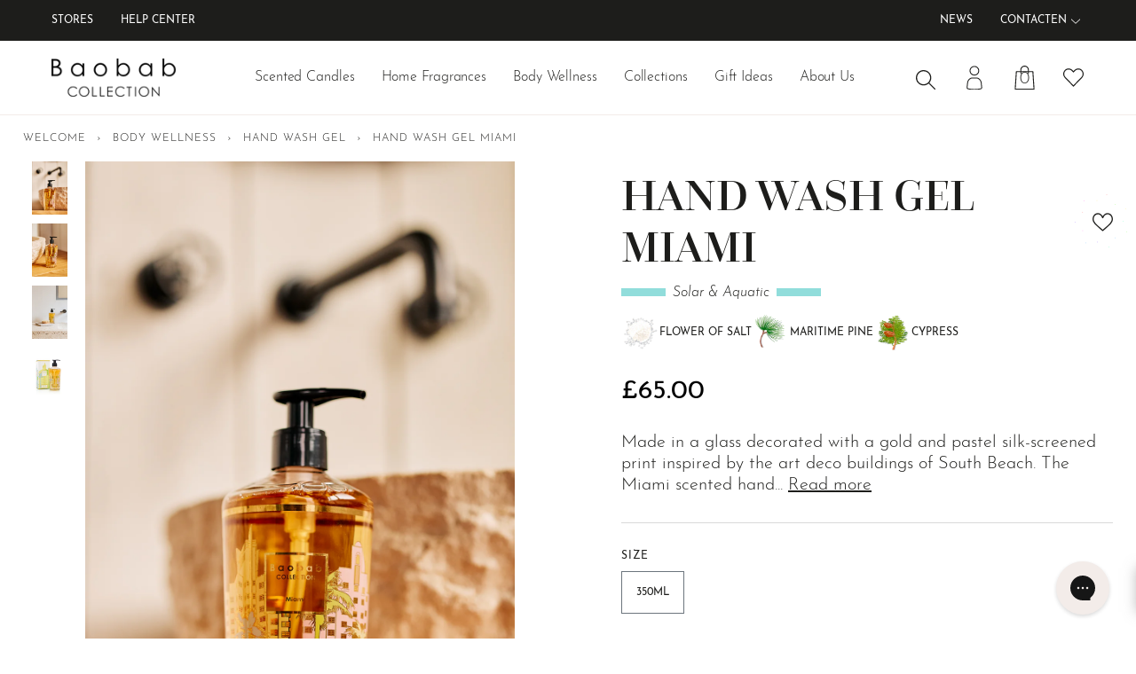

--- FILE ---
content_type: text/html; charset=utf-8
request_url: https://eu.baobabcollection.com/en-gb/products/hand-wash-gel-350ml-miami
body_size: 97844
content:
<!doctype html>




<html class="no-js" lang="en" >
<head>
<script type="application/vnd.locksmith+json" data-locksmith>{"version":"v254","locked":false,"initialized":true,"scope":"product","access_granted":true,"access_denied":false,"requires_customer":false,"manual_lock":false,"remote_lock":false,"has_timeout":false,"remote_rendered":null,"hide_resource":false,"hide_links_to_resource":false,"transparent":true,"locks":{"all":[],"opened":[]},"keys":[],"keys_signature":"0561b46d078ae4d1cd23c5ed5d7400930c9503f6d5e0075df7ed474b65b875f7","state":{"template":"product.cosmetique","theme":181006696776,"product":"hand-wash-gel-350ml-miami","collection":null,"page":null,"blog":null,"article":null,"app":null},"now":1769692632,"path":"\/products\/hand-wash-gel-350ml-miami","locale_root_url":"\/en-gb","canonical_url":"https:\/\/eu.baobabcollection.com\/en-gb\/products\/hand-wash-gel-350ml-miami","customer_id":null,"customer_id_signature":"0561b46d078ae4d1cd23c5ed5d7400930c9503f6d5e0075df7ed474b65b875f7","cart":null}</script><script data-locksmith>!function(){undefined;!function(){var s=window.Locksmith={},e=document.querySelector('script[type="application/vnd.locksmith+json"]'),n=e&&e.innerHTML;if(s.state={},s.util={},s.loading=!1,n)try{s.state=JSON.parse(n)}catch(d){}if(document.addEventListener&&document.querySelector){var o,i,a,t=[76,79,67,75,83,77,73,84,72,49,49],c=function(){i=t.slice(0)},l="style",r=function(e){e&&27!==e.keyCode&&"click"!==e.type||(document.removeEventListener("keydown",r),document.removeEventListener("click",r),o&&document.body.removeChild(o),o=null)};c(),document.addEventListener("keyup",function(e){if(e.keyCode===i[0]){if(clearTimeout(a),i.shift(),0<i.length)return void(a=setTimeout(c,1e3));c(),r(),(o=document.createElement("div"))[l].width="50%",o[l].maxWidth="1000px",o[l].height="85%",o[l].border="1px rgba(0, 0, 0, 0.2) solid",o[l].background="rgba(255, 255, 255, 0.99)",o[l].borderRadius="4px",o[l].position="fixed",o[l].top="50%",o[l].left="50%",o[l].transform="translateY(-50%) translateX(-50%)",o[l].boxShadow="0 2px 5px rgba(0, 0, 0, 0.3), 0 0 100vh 100vw rgba(0, 0, 0, 0.5)",o[l].zIndex="2147483645";var t=document.createElement("textarea");t.value=JSON.stringify(JSON.parse(n),null,2),t[l].border="none",t[l].display="block",t[l].boxSizing="border-box",t[l].width="100%",t[l].height="100%",t[l].background="transparent",t[l].padding="22px",t[l].fontFamily="monospace",t[l].fontSize="14px",t[l].color="#333",t[l].resize="none",t[l].outline="none",t.readOnly=!0,o.appendChild(t),document.body.appendChild(o),t.addEventListener("click",function(e){e.stopImmediatePropagation()}),t.select(),document.addEventListener("keydown",r),document.addEventListener("click",r)}})}s.isEmbedded=-1!==window.location.search.indexOf("_ab=0&_fd=0&_sc=1"),s.path=s.state.path||window.location.pathname,s.basePath=s.state.locale_root_url.concat("/apps/locksmith").replace(/^\/\//,"/"),s.reloading=!1,s.util.console=window.console||{log:function(){},error:function(){}},s.util.makeUrl=function(e,t){var n,o=s.basePath+e,i=[],a=s.cache();for(n in a)i.push(n+"="+encodeURIComponent(a[n]));for(n in t)i.push(n+"="+encodeURIComponent(t[n]));return s.state.customer_id&&(i.push("customer_id="+encodeURIComponent(s.state.customer_id)),i.push("customer_id_signature="+encodeURIComponent(s.state.customer_id_signature))),o+=(-1===o.indexOf("?")?"?":"&")+i.join("&")},s._initializeCallbacks=[],s.on=function(e,t){if("initialize"!==e)throw'Locksmith.on() currently only supports the "initialize" event';s._initializeCallbacks.push(t)},s.initializeSession=function(e){if(!s.isEmbedded){var t=!1,n=!0,o=!0;(e=e||{}).silent&&(o=n=!(t=!0)),s.ping({silent:t,spinner:n,reload:o,callback:function(){s._initializeCallbacks.forEach(function(e){e()})}})}},s.cache=function(e){var t={};try{var n=function i(e){return(document.cookie.match("(^|; )"+e+"=([^;]*)")||0)[2]};t=JSON.parse(decodeURIComponent(n("locksmith-params")||"{}"))}catch(d){}if(e){for(var o in e)t[o]=e[o];document.cookie="locksmith-params=; expires=Thu, 01 Jan 1970 00:00:00 GMT; path=/",document.cookie="locksmith-params="+encodeURIComponent(JSON.stringify(t))+"; path=/"}return t},s.cache.cart=s.state.cart,s.cache.cartLastSaved=null,s.params=s.cache(),s.util.reload=function(){s.reloading=!0;try{window.location.href=window.location.href.replace(/#.*/,"")}catch(d){s.util.console.error("Preferred reload method failed",d),window.location.reload()}},s.cache.saveCart=function(e){if(!s.cache.cart||s.cache.cart===s.cache.cartLastSaved)return e?e():null;var t=s.cache.cartLastSaved;s.cache.cartLastSaved=s.cache.cart,fetch("/cart/update.js",{method:"POST",headers:{"Content-Type":"application/json",Accept:"application/json"},body:JSON.stringify({attributes:{locksmith:s.cache.cart}})}).then(function(e){if(!e.ok)throw new Error("Cart update failed: "+e.status);return e.json()}).then(function(){e&&e()})["catch"](function(e){if(s.cache.cartLastSaved=t,!s.reloading)throw e})},s.util.spinnerHTML='<style>body{background:#FFF}@keyframes spin{from{transform:rotate(0deg)}to{transform:rotate(360deg)}}#loading{display:flex;width:100%;height:50vh;color:#777;align-items:center;justify-content:center}#loading .spinner{display:block;animation:spin 600ms linear infinite;position:relative;width:50px;height:50px}#loading .spinner-ring{stroke:currentColor;stroke-dasharray:100%;stroke-width:2px;stroke-linecap:round;fill:none}</style><div id="loading"><div class="spinner"><svg width="100%" height="100%"><svg preserveAspectRatio="xMinYMin"><circle class="spinner-ring" cx="50%" cy="50%" r="45%"></circle></svg></svg></div></div>',s.util.clobberBody=function(e){document.body.innerHTML=e},s.util.clobberDocument=function(e){e.responseText&&(e=e.responseText),document.documentElement&&document.removeChild(document.documentElement);var t=document.open("text/html","replace");t.writeln(e),t.close(),setTimeout(function(){var e=t.querySelector("[autofocus]");e&&e.focus()},100)},s.util.serializeForm=function(e){if(e&&"FORM"===e.nodeName){var t,n,o={};for(t=e.elements.length-1;0<=t;t-=1)if(""!==e.elements[t].name)switch(e.elements[t].nodeName){case"INPUT":switch(e.elements[t].type){default:case"text":case"hidden":case"password":case"button":case"reset":case"submit":o[e.elements[t].name]=e.elements[t].value;break;case"checkbox":case"radio":e.elements[t].checked&&(o[e.elements[t].name]=e.elements[t].value);break;case"file":}break;case"TEXTAREA":o[e.elements[t].name]=e.elements[t].value;break;case"SELECT":switch(e.elements[t].type){case"select-one":o[e.elements[t].name]=e.elements[t].value;break;case"select-multiple":for(n=e.elements[t].options.length-1;0<=n;n-=1)e.elements[t].options[n].selected&&(o[e.elements[t].name]=e.elements[t].options[n].value)}break;case"BUTTON":switch(e.elements[t].type){case"reset":case"submit":case"button":o[e.elements[t].name]=e.elements[t].value}}return o}},s.util.on=function(e,a,s,t){t=t||document;var c="locksmith-"+e+a,n=function(e){var t=e.target,n=e.target.parentElement,o=t&&t.className&&(t.className.baseVal||t.className)||"",i=n&&n.className&&(n.className.baseVal||n.className)||"";("string"==typeof o&&-1!==o.split(/\s+/).indexOf(a)||"string"==typeof i&&-1!==i.split(/\s+/).indexOf(a))&&!e[c]&&(e[c]=!0,s(e))};t.attachEvent?t.attachEvent(e,n):t.addEventListener(e,n,!1)},s.util.enableActions=function(e){s.util.on("click","locksmith-action",function(e){e.preventDefault();var t=e.target;t.dataset.confirmWith&&!confirm(t.dataset.confirmWith)||(t.disabled=!0,t.innerText=t.dataset.disableWith,s.post("/action",t.dataset.locksmithParams,{spinner:!1,type:"text",success:function(e){(e=JSON.parse(e.responseText)).message&&alert(e.message),s.util.reload()}}))},e)},s.util.inject=function(e,t){var n=["data","locksmith","append"];if(-1!==t.indexOf(n.join("-"))){var o=document.createElement("div");o.innerHTML=t,e.appendChild(o)}else e.innerHTML=t;var i,a,s=e.querySelectorAll("script");for(a=0;a<s.length;++a){i=s[a];var c=document.createElement("script");if(i.type&&(c.type=i.type),i.src)c.src=i.src;else{var l=document.createTextNode(i.innerHTML);c.appendChild(l)}e.appendChild(c)}var r=e.querySelector("[autofocus]");r&&r.focus()},s.post=function(e,t,n){!1!==(n=n||{}).spinner&&s.util.clobberBody(s.util.spinnerHTML);var o={};n.container===document?(o.layout=1,n.success=function(e){s.util.clobberDocument(e)}):n.container&&(o.layout=0,n.success=function(e){var t=document.getElementById(n.container);s.util.inject(t,e),t.id===t.firstChild.id&&t.parentElement.replaceChild(t.firstChild,t)}),n.form_type&&(t.form_type=n.form_type),n.include_layout_classes!==undefined&&(t.include_layout_classes=n.include_layout_classes),n.lock_id!==undefined&&(t.lock_id=n.lock_id),s.loading=!0;var i=s.util.makeUrl(e,o),a="json"===n.type||"text"===n.type;fetch(i,{method:"POST",headers:{"Content-Type":"application/json",Accept:a?"application/json":"text/html"},body:JSON.stringify(t)}).then(function(e){if(!e.ok)throw new Error("Request failed: "+e.status);return e.text()}).then(function(e){var t=n.success||s.util.clobberDocument;t(a?{responseText:e}:e)})["catch"](function(e){if(!s.reloading)if("dashboard.weglot.com"!==window.location.host){if(!n.silent)throw alert("Something went wrong! Please refresh and try again."),e;console.error(e)}else console.error(e)})["finally"](function(){s.loading=!1})},s.postResource=function(e,t){e.path=s.path,e.search=window.location.search,e.state=s.state,e.passcode&&(e.passcode=e.passcode.trim()),e.email&&(e.email=e.email.trim()),e.state.cart=s.cache.cart,e.locksmith_json=s.jsonTag,e.locksmith_json_signature=s.jsonTagSignature,s.post("/resource",e,t)},s.ping=function(e){if(!s.isEmbedded){e=e||{};s.post("/ping",{path:s.path,search:window.location.search,state:s.state},{spinner:!!e.spinner,silent:"undefined"==typeof e.silent||e.silent,type:"text",success:function(e){e&&e.responseText?(e=JSON.parse(e.responseText)).messages&&0<e.messages.length&&s.showMessages(e.messages):console.error("[Locksmith] Invalid result in ping callback:",e)}})}},s.timeoutMonitor=function(){var e=s.cache.cart;s.ping({callback:function(){e!==s.cache.cart||setTimeout(function(){s.timeoutMonitor()},6e4)}})},s.showMessages=function(e){var t=document.createElement("div");t.style.position="fixed",t.style.left=0,t.style.right=0,t.style.bottom="-50px",t.style.opacity=0,t.style.background="#191919",t.style.color="#ddd",t.style.transition="bottom 0.2s, opacity 0.2s",t.style.zIndex=999999,t.innerHTML="        <style>          .locksmith-ab .locksmith-b { display: none; }          .locksmith-ab.toggled .locksmith-b { display: flex; }          .locksmith-ab.toggled .locksmith-a { display: none; }          .locksmith-flex { display: flex; flex-wrap: wrap; justify-content: space-between; align-items: center; padding: 10px 20px; }          .locksmith-message + .locksmith-message { border-top: 1px #555 solid; }          .locksmith-message a { color: inherit; font-weight: bold; }          .locksmith-message a:hover { color: inherit; opacity: 0.8; }          a.locksmith-ab-toggle { font-weight: inherit; text-decoration: underline; }          .locksmith-text { flex-grow: 1; }          .locksmith-cta { flex-grow: 0; text-align: right; }          .locksmith-cta button { transform: scale(0.8); transform-origin: left; }          .locksmith-cta > * { display: block; }          .locksmith-cta > * + * { margin-top: 10px; }          .locksmith-message a.locksmith-close { flex-grow: 0; text-decoration: none; margin-left: 15px; font-size: 30px; font-family: monospace; display: block; padding: 2px 10px; }                    @media screen and (max-width: 600px) {            .locksmith-wide-only { display: none !important; }            .locksmith-flex { padding: 0 15px; }            .locksmith-flex > * { margin-top: 5px; margin-bottom: 5px; }            .locksmith-cta { text-align: left; }          }                    @media screen and (min-width: 601px) {            .locksmith-narrow-only { display: none !important; }          }        </style>      "+e.map(function(e){return'<div class="locksmith-message">'+e+"</div>"}).join(""),document.body.appendChild(t),document.body.style.position="relative",document.body.parentElement.style.paddingBottom=t.offsetHeight+"px",setTimeout(function(){t.style.bottom=0,t.style.opacity=1},50),s.util.on("click","locksmith-ab-toggle",function(e){e.preventDefault();for(var t=e.target.parentElement;-1===t.className.split(" ").indexOf("locksmith-ab");)t=t.parentElement;-1!==t.className.split(" ").indexOf("toggled")?t.className=t.className.replace("toggled",""):t.className=t.className+" toggled"}),s.util.enableActions(t)}}()}();</script>
      <script data-locksmith>Locksmith.cache.cart=null</script>

  <script data-locksmith>Locksmith.jsonTag="{\"version\":\"v254\",\"locked\":false,\"initialized\":true,\"scope\":\"product\",\"access_granted\":true,\"access_denied\":false,\"requires_customer\":false,\"manual_lock\":false,\"remote_lock\":false,\"has_timeout\":false,\"remote_rendered\":null,\"hide_resource\":false,\"hide_links_to_resource\":false,\"transparent\":true,\"locks\":{\"all\":[],\"opened\":[]},\"keys\":[],\"keys_signature\":\"0561b46d078ae4d1cd23c5ed5d7400930c9503f6d5e0075df7ed474b65b875f7\",\"state\":{\"template\":\"product.cosmetique\",\"theme\":181006696776,\"product\":\"hand-wash-gel-350ml-miami\",\"collection\":null,\"page\":null,\"blog\":null,\"article\":null,\"app\":null},\"now\":1769692632,\"path\":\"\\\/products\\\/hand-wash-gel-350ml-miami\",\"locale_root_url\":\"\\\/en-gb\",\"canonical_url\":\"https:\\\/\\\/eu.baobabcollection.com\\\/en-gb\\\/products\\\/hand-wash-gel-350ml-miami\",\"customer_id\":null,\"customer_id_signature\":\"0561b46d078ae4d1cd23c5ed5d7400930c9503f6d5e0075df7ed474b65b875f7\",\"cart\":null}";Locksmith.jsonTagSignature="082a8103f7acca5bb903ece4aae4b813717ed56989a18ac699e0b1e493d7811b"</script>

    <meta charset="utf-8">
    
	<script>const observerCFHTemplate='product';const observerCFH=new MutationObserver(e=>{e.forEach(({addedNodes:e})=>{e.forEach(e=>{if(e.nodeType===Node.ELEMENT_NODE&&"SCRIPT"===e.tagName){let{innerHTML:t,className:a,src:s}=e;if(t.includes("asyncLoad")){let n=t.replace("if(window.attachEvent)","document.addEventListener('asyncLazyLoad', event => { asyncLoad(); });if(window.attachEvent)").replaceAll(", asyncLoad",", () => {}").replace(/\\u0026/g,"&").replace(/\\\//g,"/"),c=n.match(/var urls = \[(.*?)\];/s);if(c){let r=JSON.parse("["+c[1]+"]"),i=r.find(e=>e.includes("connect.nosto.com")),o=observerCFHTemplate === "index"||observerCFHTemplate === "collection"||observerCFHTemplate === "search";if(i&&o){let l=document.createElement("script");l.defer=true;l.type="text/javascript",l.async=!0,l.src=i,document.head.appendChild(l);let d="var urls = "+JSON.stringify(r=r.filter(e=>e!==i))+";";n=n.replace(/var urls = \[.*?\];/s,d)}}e.innerHTML=n}t.includes("PreviewBarInjector")&&(e.innerHTML=t.replace("DOMContentLoaded","asyncLazyLoad")),"analytics"===a&&(e.type="text/lazyload"),(s&&!s.includes("global")&&!s.includes(".global-e.com")&&(s.includes("assets/storefront/features")||s.includes("assets/shopify_pay")||s.includes("connect.facebook.net")))&&(e.setAttribute("data-src",s),e.removeAttribute("src"))}})})});observerCFH.observe(document.documentElement,{childList:!0,subtree:!0});</script>




<script>window.performance && window.performance.mark && window.performance.mark('shopify.content_for_header.start');</script><meta name="google-site-verification" content="PQHDgndZp_BPph8ue_K7BdzhLvaI1E0N9Eom2O_dmpg">
<meta name="google-site-verification" content="UITFCx6yEnKnOhKMDq--UHNQHivvo0qo-gat2hG3vcw">
<meta name="facebook-domain-verification" content="rd545bcf0w5ur8lrl5v1cs5h7s095x">
<meta id="shopify-digital-wallet" name="shopify-digital-wallet" content="/57552011317/digital_wallets/dialog">
<meta name="shopify-checkout-api-token" content="add5a1fb3c59c6681c908a279f551d32">
<meta id="in-context-paypal-metadata" data-shop-id="57552011317" data-venmo-supported="false" data-environment="production" data-locale="en_US" data-paypal-v4="true" data-currency="GBP">
<link rel="alternate" hreflang="x-default" href="https://eu.baobabcollection.com/products/hand-wash-gel-350ml-miami">
<link rel="alternate" hreflang="en" href="https://eu.baobabcollection.com/products/hand-wash-gel-350ml-miami">
<link rel="alternate" hreflang="de" href="https://eu.baobabcollection.com/de/products/handgel-miami">
<link rel="alternate" hreflang="nl" href="https://eu.baobabcollection.com/nl/products/wasgel-voor-handen-miami">
<link rel="alternate" hreflang="it" href="https://eu.baobabcollection.com/it/products/detergente-mani-miami">
<link rel="alternate" hreflang="es" href="https://eu.baobabcollection.com/es/products/gel-de-manos-miami">
<link rel="alternate" hreflang="fr" href="https://eu.baobabcollection.com/fr/products/gel-mains-miami">
<link rel="alternate" hreflang="en-GB" href="https://eu.baobabcollection.com/en-gb/products/hand-wash-gel-350ml-miami">
<link rel="alternate" hreflang="en-CH" href="https://eu.baobabcollection.com/en-ch/products/hand-wash-gel-350ml-miami">
<link rel="alternate" hreflang="de-CH" href="https://eu.baobabcollection.com/de-ch/products/handgel-miami">
<link rel="alternate" hreflang="it-CH" href="https://eu.baobabcollection.com/it-ch/products/detergente-mani-miami">
<link rel="alternate" hreflang="fr-CH" href="https://eu.baobabcollection.com/fr-ch/products/gel-mains-miami">
<link rel="alternate" type="application/json+oembed" href="https://eu.baobabcollection.com/en-gb/products/hand-wash-gel-350ml-miami.oembed">
<script async="async" src="/checkouts/internal/preloads.js?locale=en-GB"></script>
<link rel="preconnect" href="https://shop.app" crossorigin="anonymous">
<script async="async" src="https://shop.app/checkouts/internal/preloads.js?locale=en-GB&shop_id=57552011317" crossorigin="anonymous"></script>
<script id="apple-pay-shop-capabilities" type="application/json">{"shopId":57552011317,"countryCode":"BE","currencyCode":"GBP","merchantCapabilities":["supports3DS"],"merchantId":"gid:\/\/shopify\/Shop\/57552011317","merchantName":"Baobab Collection","requiredBillingContactFields":["postalAddress","email","phone"],"requiredShippingContactFields":["postalAddress","email","phone"],"shippingType":"shipping","supportedNetworks":["visa","maestro","masterCard","amex"],"total":{"type":"pending","label":"Baobab Collection","amount":"1.00"},"shopifyPaymentsEnabled":true,"supportsSubscriptions":true}</script>
<script id="shopify-features" type="application/json">{"accessToken":"add5a1fb3c59c6681c908a279f551d32","betas":["rich-media-storefront-analytics"],"domain":"eu.baobabcollection.com","predictiveSearch":true,"shopId":57552011317,"locale":"en"}</script>
<script>var Shopify = Shopify || {};
Shopify.shop = "baobab-collection-axome.myshopify.com";
Shopify.locale = "en";
Shopify.currency = {"active":"GBP","rate":"0.88759"};
Shopify.country = "GB";
Shopify.theme = {"name":"theme-baobab\/master\/gwp_valentine","id":181006696776,"schema_name":"Pipeline","schema_version":"6.2.0","theme_store_id":null,"role":"main"};
Shopify.theme.handle = "null";
Shopify.theme.style = {"id":null,"handle":null};
Shopify.cdnHost = "eu.baobabcollection.com/cdn";
Shopify.routes = Shopify.routes || {};
Shopify.routes.root = "/en-gb/";</script>
<script type="module">!function(o){(o.Shopify=o.Shopify||{}).modules=!0}(window);</script>
<script>!function(o){function n(){var o=[];function n(){o.push(Array.prototype.slice.apply(arguments))}return n.q=o,n}var t=o.Shopify=o.Shopify||{};t.loadFeatures=n(),t.autoloadFeatures=n()}(window);</script>
<script>
  window.ShopifyPay = window.ShopifyPay || {};
  window.ShopifyPay.apiHost = "shop.app\/pay";
  window.ShopifyPay.redirectState = null;
</script>
<script id="shop-js-analytics" type="application/json">{"pageType":"product"}</script>
<script defer="defer" async type="module" src="//eu.baobabcollection.com/cdn/shopifycloud/shop-js/modules/v2/client.init-shop-cart-sync_WVOgQShq.en.esm.js"></script>
<script defer="defer" async type="module" src="//eu.baobabcollection.com/cdn/shopifycloud/shop-js/modules/v2/chunk.common_C_13GLB1.esm.js"></script>
<script defer="defer" async type="module" src="//eu.baobabcollection.com/cdn/shopifycloud/shop-js/modules/v2/chunk.modal_CLfMGd0m.esm.js"></script>
<script type="module">
  await import("//eu.baobabcollection.com/cdn/shopifycloud/shop-js/modules/v2/client.init-shop-cart-sync_WVOgQShq.en.esm.js");
await import("//eu.baobabcollection.com/cdn/shopifycloud/shop-js/modules/v2/chunk.common_C_13GLB1.esm.js");
await import("//eu.baobabcollection.com/cdn/shopifycloud/shop-js/modules/v2/chunk.modal_CLfMGd0m.esm.js");

  window.Shopify.SignInWithShop?.initShopCartSync?.({"fedCMEnabled":true,"windoidEnabled":true});

</script>
<script>
  window.Shopify = window.Shopify || {};
  if (!window.Shopify.featureAssets) window.Shopify.featureAssets = {};
  window.Shopify.featureAssets['shop-js'] = {"shop-cart-sync":["modules/v2/client.shop-cart-sync_DuR37GeY.en.esm.js","modules/v2/chunk.common_C_13GLB1.esm.js","modules/v2/chunk.modal_CLfMGd0m.esm.js"],"init-fed-cm":["modules/v2/client.init-fed-cm_BucUoe6W.en.esm.js","modules/v2/chunk.common_C_13GLB1.esm.js","modules/v2/chunk.modal_CLfMGd0m.esm.js"],"shop-toast-manager":["modules/v2/client.shop-toast-manager_B0JfrpKj.en.esm.js","modules/v2/chunk.common_C_13GLB1.esm.js","modules/v2/chunk.modal_CLfMGd0m.esm.js"],"init-shop-cart-sync":["modules/v2/client.init-shop-cart-sync_WVOgQShq.en.esm.js","modules/v2/chunk.common_C_13GLB1.esm.js","modules/v2/chunk.modal_CLfMGd0m.esm.js"],"shop-button":["modules/v2/client.shop-button_B_U3bv27.en.esm.js","modules/v2/chunk.common_C_13GLB1.esm.js","modules/v2/chunk.modal_CLfMGd0m.esm.js"],"init-windoid":["modules/v2/client.init-windoid_DuP9q_di.en.esm.js","modules/v2/chunk.common_C_13GLB1.esm.js","modules/v2/chunk.modal_CLfMGd0m.esm.js"],"shop-cash-offers":["modules/v2/client.shop-cash-offers_BmULhtno.en.esm.js","modules/v2/chunk.common_C_13GLB1.esm.js","modules/v2/chunk.modal_CLfMGd0m.esm.js"],"pay-button":["modules/v2/client.pay-button_CrPSEbOK.en.esm.js","modules/v2/chunk.common_C_13GLB1.esm.js","modules/v2/chunk.modal_CLfMGd0m.esm.js"],"init-customer-accounts":["modules/v2/client.init-customer-accounts_jNk9cPYQ.en.esm.js","modules/v2/client.shop-login-button_DJ5ldayH.en.esm.js","modules/v2/chunk.common_C_13GLB1.esm.js","modules/v2/chunk.modal_CLfMGd0m.esm.js"],"avatar":["modules/v2/client.avatar_BTnouDA3.en.esm.js"],"checkout-modal":["modules/v2/client.checkout-modal_pBPyh9w8.en.esm.js","modules/v2/chunk.common_C_13GLB1.esm.js","modules/v2/chunk.modal_CLfMGd0m.esm.js"],"init-shop-for-new-customer-accounts":["modules/v2/client.init-shop-for-new-customer-accounts_BUoCy7a5.en.esm.js","modules/v2/client.shop-login-button_DJ5ldayH.en.esm.js","modules/v2/chunk.common_C_13GLB1.esm.js","modules/v2/chunk.modal_CLfMGd0m.esm.js"],"init-customer-accounts-sign-up":["modules/v2/client.init-customer-accounts-sign-up_CnczCz9H.en.esm.js","modules/v2/client.shop-login-button_DJ5ldayH.en.esm.js","modules/v2/chunk.common_C_13GLB1.esm.js","modules/v2/chunk.modal_CLfMGd0m.esm.js"],"init-shop-email-lookup-coordinator":["modules/v2/client.init-shop-email-lookup-coordinator_CzjY5t9o.en.esm.js","modules/v2/chunk.common_C_13GLB1.esm.js","modules/v2/chunk.modal_CLfMGd0m.esm.js"],"shop-follow-button":["modules/v2/client.shop-follow-button_CsYC63q7.en.esm.js","modules/v2/chunk.common_C_13GLB1.esm.js","modules/v2/chunk.modal_CLfMGd0m.esm.js"],"shop-login-button":["modules/v2/client.shop-login-button_DJ5ldayH.en.esm.js","modules/v2/chunk.common_C_13GLB1.esm.js","modules/v2/chunk.modal_CLfMGd0m.esm.js"],"shop-login":["modules/v2/client.shop-login_B9ccPdmx.en.esm.js","modules/v2/chunk.common_C_13GLB1.esm.js","modules/v2/chunk.modal_CLfMGd0m.esm.js"],"lead-capture":["modules/v2/client.lead-capture_D0K_KgYb.en.esm.js","modules/v2/chunk.common_C_13GLB1.esm.js","modules/v2/chunk.modal_CLfMGd0m.esm.js"],"payment-terms":["modules/v2/client.payment-terms_BWmiNN46.en.esm.js","modules/v2/chunk.common_C_13GLB1.esm.js","modules/v2/chunk.modal_CLfMGd0m.esm.js"]};
</script>
<script>(function() {
  var isLoaded = false;
  function asyncLoad() {
    if (isLoaded) return;
    isLoaded = true;
    var urls = ["https:\/\/redirectify.app\/script_tags\/tracking.js?shop=baobab-collection-axome.myshopify.com","https:\/\/ecom-app.rakutenadvertising.io\/rakuten_advertising.js?shop=baobab-collection-axome.myshopify.com","https:\/\/tag.rmp.rakuten.com\/125623.ct.js?shop=baobab-collection-axome.myshopify.com","https:\/\/cdn.shipup.co\/latest_v2\/shipup-shopify.js?shop=baobab-collection-axome.myshopify.com","https:\/\/cdn-loyalty.yotpo.com\/loader\/MQK_GjmSeL_5bm6VhX3j9w.js?shop=baobab-collection-axome.myshopify.com","https:\/\/wisepops.net\/loader.js?v=2\u0026h=9Ftg6XeTgL\u0026shop=baobab-collection-axome.myshopify.com","https:\/\/connect.nosto.com\/include\/script\/shopify-57552011317.js?shop=baobab-collection-axome.myshopify.com","https:\/\/crossborder-integration.global-e.com\/resources\/js\/app?shop=baobab-collection-axome.myshopify.com","\/\/cdn.shopify.com\/proxy\/4459cb9a70d853ad150d9a4b2fa312d7b7f461d61b670b03beb15e201d4cc007\/web.global-e.com\/merchant\/storefrontattributes?merchantid=2106\u0026shop=baobab-collection-axome.myshopify.com\u0026sp-cache-control=cHVibGljLCBtYXgtYWdlPTkwMA","https:\/\/s3.eu-west-1.amazonaws.com\/production-klarna-il-shopify-osm\/d3bc5d6366701989e2db5a93793900883f2d31a6\/baobab-collection-axome.myshopify.com-1769158795283.js?shop=baobab-collection-axome.myshopify.com"];
    for (var i = 0; i < urls.length; i++) {
      var s = document.createElement('script');
      s.type = 'text/javascript';
      s.async = true;
      s.src = urls[i];
      var x = document.getElementsByTagName('script')[0];
      x.parentNode.insertBefore(s, x);
    }
  };
  if(window.attachEvent) {
    window.attachEvent('onload', asyncLoad);
  } else {
    window.addEventListener('load', asyncLoad, false);
  }
})();</script>
<script id="__st">var __st={"a":57552011317,"offset":3600,"reqid":"a5c2a7be-27e9-4f7f-9b68-5c598deb5af8-1769692632","pageurl":"eu.baobabcollection.com\/en-gb\/products\/hand-wash-gel-350ml-miami","u":"5f90679e1ba2","p":"product","rtyp":"product","rid":8339239240008};</script>
<script>window.ShopifyPaypalV4VisibilityTracking = true;</script>
<script id="captcha-bootstrap">!function(){'use strict';const t='contact',e='account',n='new_comment',o=[[t,t],['blogs',n],['comments',n],[t,'customer']],c=[[e,'customer_login'],[e,'guest_login'],[e,'recover_customer_password'],[e,'create_customer']],r=t=>t.map((([t,e])=>`form[action*='/${t}']:not([data-nocaptcha='true']) input[name='form_type'][value='${e}']`)).join(','),a=t=>()=>t?[...document.querySelectorAll(t)].map((t=>t.form)):[];function s(){const t=[...o],e=r(t);return a(e)}const i='password',u='form_key',d=['recaptcha-v3-token','g-recaptcha-response','h-captcha-response',i],f=()=>{try{return window.sessionStorage}catch{return}},m='__shopify_v',_=t=>t.elements[u];function p(t,e,n=!1){try{const o=window.sessionStorage,c=JSON.parse(o.getItem(e)),{data:r}=function(t){const{data:e,action:n}=t;return t[m]||n?{data:e,action:n}:{data:t,action:n}}(c);for(const[e,n]of Object.entries(r))t.elements[e]&&(t.elements[e].value=n);n&&o.removeItem(e)}catch(o){console.error('form repopulation failed',{error:o})}}const l='form_type',E='cptcha';function T(t){t.dataset[E]=!0}const w=window,h=w.document,L='Shopify',v='ce_forms',y='captcha';let A=!1;((t,e)=>{const n=(g='f06e6c50-85a8-45c8-87d0-21a2b65856fe',I='https://cdn.shopify.com/shopifycloud/storefront-forms-hcaptcha/ce_storefront_forms_captcha_hcaptcha.v1.5.2.iife.js',D={infoText:'Protected by hCaptcha',privacyText:'Privacy',termsText:'Terms'},(t,e,n)=>{const o=w[L][v],c=o.bindForm;if(c)return c(t,g,e,D).then(n);var r;o.q.push([[t,g,e,D],n]),r=I,A||(h.body.append(Object.assign(h.createElement('script'),{id:'captcha-provider',async:!0,src:r})),A=!0)});var g,I,D;w[L]=w[L]||{},w[L][v]=w[L][v]||{},w[L][v].q=[],w[L][y]=w[L][y]||{},w[L][y].protect=function(t,e){n(t,void 0,e),T(t)},Object.freeze(w[L][y]),function(t,e,n,w,h,L){const[v,y,A,g]=function(t,e,n){const i=e?o:[],u=t?c:[],d=[...i,...u],f=r(d),m=r(i),_=r(d.filter((([t,e])=>n.includes(e))));return[a(f),a(m),a(_),s()]}(w,h,L),I=t=>{const e=t.target;return e instanceof HTMLFormElement?e:e&&e.form},D=t=>v().includes(t);t.addEventListener('submit',(t=>{const e=I(t);if(!e)return;const n=D(e)&&!e.dataset.hcaptchaBound&&!e.dataset.recaptchaBound,o=_(e),c=g().includes(e)&&(!o||!o.value);(n||c)&&t.preventDefault(),c&&!n&&(function(t){try{if(!f())return;!function(t){const e=f();if(!e)return;const n=_(t);if(!n)return;const o=n.value;o&&e.removeItem(o)}(t);const e=Array.from(Array(32),(()=>Math.random().toString(36)[2])).join('');!function(t,e){_(t)||t.append(Object.assign(document.createElement('input'),{type:'hidden',name:u})),t.elements[u].value=e}(t,e),function(t,e){const n=f();if(!n)return;const o=[...t.querySelectorAll(`input[type='${i}']`)].map((({name:t})=>t)),c=[...d,...o],r={};for(const[a,s]of new FormData(t).entries())c.includes(a)||(r[a]=s);n.setItem(e,JSON.stringify({[m]:1,action:t.action,data:r}))}(t,e)}catch(e){console.error('failed to persist form',e)}}(e),e.submit())}));const S=(t,e)=>{t&&!t.dataset[E]&&(n(t,e.some((e=>e===t))),T(t))};for(const o of['focusin','change'])t.addEventListener(o,(t=>{const e=I(t);D(e)&&S(e,y())}));const B=e.get('form_key'),M=e.get(l),P=B&&M;t.addEventListener('DOMContentLoaded',(()=>{const t=y();if(P)for(const e of t)e.elements[l].value===M&&p(e,B);[...new Set([...A(),...v().filter((t=>'true'===t.dataset.shopifyCaptcha))])].forEach((e=>S(e,t)))}))}(h,new URLSearchParams(w.location.search),n,t,e,['guest_login'])})(!0,!0)}();</script>
<script integrity="sha256-4kQ18oKyAcykRKYeNunJcIwy7WH5gtpwJnB7kiuLZ1E=" data-source-attribution="shopify.loadfeatures" defer="defer" src="//eu.baobabcollection.com/cdn/shopifycloud/storefront/assets/storefront/load_feature-a0a9edcb.js" crossorigin="anonymous"></script>
<script crossorigin="anonymous" defer="defer" src="//eu.baobabcollection.com/cdn/shopifycloud/storefront/assets/shopify_pay/storefront-65b4c6d7.js?v=20250812"></script>
<script data-source-attribution="shopify.dynamic_checkout.dynamic.init">var Shopify=Shopify||{};Shopify.PaymentButton=Shopify.PaymentButton||{isStorefrontPortableWallets:!0,init:function(){window.Shopify.PaymentButton.init=function(){};var t=document.createElement("script");t.src="https://eu.baobabcollection.com/cdn/shopifycloud/portable-wallets/latest/portable-wallets.en.js",t.type="module",document.head.appendChild(t)}};
</script>
<script data-source-attribution="shopify.dynamic_checkout.buyer_consent">
  function portableWalletsHideBuyerConsent(e){var t=document.getElementById("shopify-buyer-consent"),n=document.getElementById("shopify-subscription-policy-button");t&&n&&(t.classList.add("hidden"),t.setAttribute("aria-hidden","true"),n.removeEventListener("click",e))}function portableWalletsShowBuyerConsent(e){var t=document.getElementById("shopify-buyer-consent"),n=document.getElementById("shopify-subscription-policy-button");t&&n&&(t.classList.remove("hidden"),t.removeAttribute("aria-hidden"),n.addEventListener("click",e))}window.Shopify?.PaymentButton&&(window.Shopify.PaymentButton.hideBuyerConsent=portableWalletsHideBuyerConsent,window.Shopify.PaymentButton.showBuyerConsent=portableWalletsShowBuyerConsent);
</script>
<script data-source-attribution="shopify.dynamic_checkout.cart.bootstrap">document.addEventListener("DOMContentLoaded",(function(){function t(){return document.querySelector("shopify-accelerated-checkout-cart, shopify-accelerated-checkout")}if(t())Shopify.PaymentButton.init();else{new MutationObserver((function(e,n){t()&&(Shopify.PaymentButton.init(),n.disconnect())})).observe(document.body,{childList:!0,subtree:!0})}}));
</script>
<link id="shopify-accelerated-checkout-styles" rel="stylesheet" media="screen" href="https://eu.baobabcollection.com/cdn/shopifycloud/portable-wallets/latest/accelerated-checkout-backwards-compat.css" crossorigin="anonymous">
<style id="shopify-accelerated-checkout-cart">
        #shopify-buyer-consent {
  margin-top: 1em;
  display: inline-block;
  width: 100%;
}

#shopify-buyer-consent.hidden {
  display: none;
}

#shopify-subscription-policy-button {
  background: none;
  border: none;
  padding: 0;
  text-decoration: underline;
  font-size: inherit;
  cursor: pointer;
}

#shopify-subscription-policy-button::before {
  box-shadow: none;
}

      </style>

<script>window.performance && window.performance.mark && window.performance.mark('shopify.content_for_header.end');</script>
<link rel="alternate" hreflang="nl-NL" href="/">
    <link rel="alternate" hreflang="nl-BE" href="/">
    <link rel="alternate" hreflang="fr-FR" href="/">
    <link rel="alternate" hreflang="fr-BE" href="/"><meta http-equiv="X-UA-Compatible" content="IE=edge,chrome=1">
    <meta name="viewport" content="width=device-width, initial-scale=1, maximum-scale=1">
    <meta name="theme-color" content="#daaf43"><link rel="canonical" href="https://eu.baobabcollection.com/en-gb/products/hand-wash-gel-350ml-miami"><meta name="google-site-verification" content="PQHDgndZp_BPph8ue_K7BdzhLvaI1E0N9Eom2O_dmpg" />

    <!-- ======================= Pipeline Theme V6.2.0 ========================= -->


    <link rel="preconnect" href="https://cdn.shopify.com" crossorigin>
    <link rel="preconnect" href="https://fonts.shopify.com" crossorigin>
    <link rel="preconnect" href="https://monorail-edge.shopifysvc.com" crossorigin>
    <link rel="preconnect" href="https://use.typekit.net/" crossorigin>


    <link rel="preload" href="//eu.baobabcollection.com/cdn/shop/t/223/assets/lazysizes.js?v=111431644619468174291766760117" as="script">
    <link rel="preload" href="//eu.baobabcollection.com/cdn/shop/t/223/assets/vendor.js?v=174357195950707206411766760133" as="script">
    <link rel="preload" href="//eu.baobabcollection.com/cdn/shop/t/223/assets/theme.dev.js?v=118442018171579561081769595161" as="script">
    <link rel="preload" href="//eu.baobabcollection.com/cdn/shop/t/223/assets/theme.css?v=170589214794588274251766760128" as="style">

    
<link rel="preload" as="image"
              href="//eu.baobabcollection.com/cdn/shop/files/BAOBAB_COSMETIC-195_small.jpg?v=1723646844"
              srcset="//eu.baobabcollection.com/cdn/shop/files/BAOBAB_COSMETIC-195_550x.jpg?v=1723646844 550w,//eu.baobabcollection.com/cdn/shop/files/BAOBAB_COSMETIC-195_1100x.jpg?v=1723646844 1100w,//eu.baobabcollection.com/cdn/shop/files/BAOBAB_COSMETIC-195_1680x.jpg?v=1723646844 1680w,//eu.baobabcollection.com/cdn/shop/files/BAOBAB_COSMETIC-195_2048x.jpg?v=1723646844 2048w,//eu.baobabcollection.com/cdn/shop/files/BAOBAB_COSMETIC-195.jpg?v=1723646844 2646w"
              sizes="(min-width: 768px), 50vw,
             100vw">
    
<meta name="apple-mobile-web-app-capable" content="yes">
        <link rel="shortcut icon" href="//eu.baobabcollection.com/cdn/shop/files/favicon_32x32.png?v=1654781137" type="image/png">
        <link rel="icon" type="image/vnd.microsoft.icon" href="//eu.baobabcollection.com/cdn/shop/files/favicon_32x32.png?v=1654781137">
        <link rel="apple-touch-icon" sizes="57x57" href="//eu.baobabcollection.com/cdn/shop/files/touch-icon-iphone-144_57x57.png?v=14272715936637427624">
        <link rel="apple-touch-icon" sizes="72x72" href="//eu.baobabcollection.com/cdn/shop/files/touch-icon-iphone-144_72x72.png?v=14272715936637427624">
        <link rel="apple-touch-icon" sizes="114x114" href="//eu.baobabcollection.com/cdn/shop/files/touch-icon-iphone-144_114x114.png?v=14272715936637427624">
        <link rel="apple-touch-icon" sizes="144x144" href="//eu.baobabcollection.com/cdn/shop/files/touch-icon-iphone-144_144x144.png?v=14272715936637427624"><!-- Title and description ================================================ -->
    
    <title>
        
            

        HAND WASH GEL MIAMI - BAOAB COLLECTION
&ndash; Baobab Collection

        
    </title><meta name="description" content="Made in a glass decorated with a gold and pastel silk-screened print inspired by the art deco buildings of South Beach. The Miami scented hand wash can be placed in the bathroom near a sink as a decorative object.">
<!-- /snippets/social-meta-tags.liquid --><meta property="og:site_name" content="Baobab Collection">
<meta property="og:url" content="https://eu.baobabcollection.com/en-gb/products/hand-wash-gel-350ml-miami"><meta property="og:title" content="HAND WASH GEL MIAMI">
<meta property="og:type" content="product">
<meta property="og:description" content="Made in a glass decorated with a gold and pastel silk-screened print inspired by the art deco buildings of South Beach. The Miami scented hand wash can be placed in the bathroom near a sink as a decorative object.">
<meta property="og:price:amount" content="65.00">
<meta property="og:price:currency" content="EUR">

<meta property="og:image" content="http://eu.baobabcollection.com/cdn/shop/files/BAOBAB_COSMETIC-195.jpg?v=1723646844">
<meta property="og:image:secure_url" content="https://eu.baobabcollection.com/cdn/shop/files/BAOBAB_COSMETIC-195.jpg?v=1723646844">
<meta property="og:image:height" content="3969">
      <meta property="og:image:width" content="2646">
<meta property="og:image" content="http://eu.baobabcollection.com/cdn/shop/files/BAOBAB_COSMETIC-197.jpg?v=1723646843">
<meta property="og:image:secure_url" content="https://eu.baobabcollection.com/cdn/shop/files/BAOBAB_COSMETIC-197.jpg?v=1723646843">
<meta property="og:image:height" content="3969">
      <meta property="og:image:width" content="2646">
<meta property="og:image" content="http://eu.baobabcollection.com/cdn/shop/files/HANDWASHMIAMIRE.jpg?v=1723646853">
<meta property="og:image:secure_url" content="https://eu.baobabcollection.com/cdn/shop/files/HANDWASHMIAMIRE.jpg?v=1723646853">
<meta property="og:image:height" content="2048">
      <meta property="og:image:width" content="1366">
<meta property="twitter:image" content="http://eu.baobabcollection.com/cdn/shop/files/BAOBAB_COSMETIC-195_1200x1200.jpg?v=1723646844">

<meta name="twitter:site" content="@">
<meta name="twitter:card" content="summary_large_image"><meta name="twitter:title" content="HAND WASH GEL MIAMI">
<meta name="twitter:description" content="Made in a glass decorated with a gold and pastel silk-screened print inspired by the art deco buildings of South Beach. The Miami scented hand wash can be placed in the bathroom near a sink as a decorative object.">
<!-- CSS ================================================================== -->

    <link rel="stylesheet" href="https://use.typekit.net/clv6cet.css" media="print" onload="this.media='all'">
    <link rel="stylesheet" href="//eu.baobabcollection.com/cdn/shop/t/223/assets/font-settings.css?v=60109364744720850531766760211" media="print" onload="this.media='all'">
    

<style data-shopify>

:root {
/* ================ Spinner ================ */
--SPINNER: url(//eu.baobabcollection.com/cdn/shop/t/223/assets/spinner.gif?v=74017169589876499871766760125);

/* ================ Product video ================ */

--COLOR-VIDEO-BG: #f2f2f2;


/* ================ Color Variables ================ */

/* === Backgrounds ===*/
--COLOR-BG: #ffffff;
--COLOR-BG-ACCENT: #f3ece9;

/* === Text colors ===*/
--COLOR-TEXT-DARK: #000000;
--COLOR-TEXT: #1d1d1b;
--COLOR-TEXT-LIGHT: #61615f;

/* === Bright color ===*/
--COLOR-PRIMARY: #1d1d1b;
--COLOR-PRIMARY-HOVER: #000000;
--COLOR-PRIMARY-FADE: rgba(29, 29, 27, 0.05);
--COLOR-PRIMARY-FADE-HOVER: rgba(29, 29, 27, 0.1);--COLOR-PRIMARY-OPPOSITE: #ffffff;

/* === Secondary/link Color ===*/
--COLOR-SECONDARY: #daaf43;
--COLOR-SECONDARY-HOVER: #be8d13;
--COLOR-SECONDARY-FADE: rgba(218, 175, 67, 0.05);
--COLOR-SECONDARY-FADE-HOVER: rgba(218, 175, 67, 0.1);--COLOR-SECONDARY-OPPOSITE: #000000;

/* === Shades of grey ===*/
--COLOR-A5:  rgba(29, 29, 27, 0.05);
--COLOR-A10: rgba(29, 29, 27, 0.1);
--COLOR-A20: rgba(29, 29, 27, 0.2);
--COLOR-A35: rgba(29, 29, 27, 0.35);
--COLOR-A50: rgba(29, 29, 27, 0.5);
--COLOR-A80: rgba(29, 29, 27, 0.8);
--COLOR-A90: rgba(29, 29, 27, 0.9);
--COLOR-A95: rgba(29, 29, 27, 0.95);


/* ================ Inverted Color Variables ================ */

--INVERSE-BG: #1d1d1b;
--INVERSE-BG-ACCENT: #f3ece9;

/* === Text colors ===*/
--INVERSE-TEXT-DARK: #ffffff;
--INVERSE-TEXT: #FFFFFF;
--INVERSE-TEXT-LIGHT: #bbbbbb;

/* === Bright color ===*/
--INVERSE-PRIMARY: #daaf43;
--INVERSE-PRIMARY-HOVER: #be8d13;
--INVERSE-PRIMARY-FADE: rgba(218, 175, 67, 0.05);
--INVERSE-PRIMARY-FADE-HOVER: rgba(218, 175, 67, 0.1);--INVERSE-PRIMARY-OPPOSITE: #000000;


/* === Second Color ===*/
--INVERSE-SECONDARY: #878787;
--INVERSE-SECONDARY-HOVER: #6f5252;
--INVERSE-SECONDARY-FADE: rgba(135, 135, 135, 0.05);
--INVERSE-SECONDARY-FADE-HOVER: rgba(135, 135, 135, 0.1);--INVERSE-SECONDARY-OPPOSITE: #ffffff;

  /* === Border Color ===*/
--BORDER-COLOR: #ffffff;


/* === Shades of grey ===*/
--INVERSE-A5:  rgba(255, 255, 255, 0.05);
--INVERSE-A10: rgba(255, 255, 255, 0.1);
--INVERSE-A20: rgba(255, 255, 255, 0.2);
--INVERSE-A35: rgba(255, 255, 255, 0.3);
--INVERSE-A80: rgba(255, 255, 255, 0.8);
--INVERSE-A90: rgba(255, 255, 255, 0.9);
--INVERSE-A95: rgba(255, 255, 255, 0.95);


/* === Account Bar ===*/
--COLOR-ANNOUNCEMENT-BG: #1d1d1b;
--COLOR-ANNOUNCEMENT-TEXT: #ffffff;

/* === Nav and dropdown link background ===*/
--COLOR-NAV: #ffffff;
--COLOR-NAV-TEXT: #1d1d1b;
--COLOR-NAV-BORDER: #f3ece9;
--COLOR-NAV-A10: rgba(29, 29, 27, 0.1);
--COLOR-NAV-A50: rgba(29, 29, 27, 0.5);
--COLOR-HIGHLIGHT-LINK: #f3ece9;

/* === Site Footer ===*/
--COLOR-FOOTER-BG: #1d1d1b;
--COLOR-FOOTER-TEXT: #ffffff;
--COLOR-FOOTER-A5: rgba(255, 255, 255, 0.05);
--COLOR-FOOTER-A15: #ffffff;
--COLOR-FOOTER-A90: rgba(255, 255, 255, 0.9);

/* === Products ===*/
--PRODUCT-GRID-ASPECT-RATIO: 100%;

/* === Product badges ===*/
--COLOR-BADGE: rgba(0,0,0,0);
--COLOR-BADGE-TEXT: #1d1d1b;

/* === disabled form colors ===*/
--COLOR-DISABLED-BG: #e8e8e8;
--COLOR-DISABLED-TEXT: #b0b0af;

--INVERSE-DISABLED-BG: #343432;
--INVERSE-DISABLED-TEXT: #6c6c6b;

/* === Button Radius === */
--BUTTON-RADIUS: 0px;


/* ================ Typography ================ */

--FONT-STACK-BODY: "josefin-sans", serif;
--FONT-STYLE-BODY: normal;
--FONT-WEIGHT-BODY: 300;
--FONT-WEIGHT-BODY-BOLD: 700;
--FONT-ADJUST-BODY: 1.0;

--FONT-STACK-HEADING: "questa-grande", serif;
--FONT-STYLE-HEADING: normal;
--FONT-WEIGHT-HEADING: 500;
--FONT-WEIGHT-HEADING-BOLD: 700;
--FONT-ADJUST-HEADING: 1.0;

  --FONT-HEADING-CAPS: uppercase;

--ICO-SELECT: url('//eu.baobabcollection.com/cdn/shop/t/223/assets/ico-select.svg?v=72304357167724877201766760211');

--URL-ZOOM: url('//eu.baobabcollection.com/cdn/shop/t/223/assets/cursor-zoom.svg?v=93540528807636872221766760211');
--URL-ZOOM-2X: url('//eu.baobabcollection.com/cdn/shop/t/223/assets/cursor-zoom-2x.svg?v=166631753682231656411766760210');

/* ================ Photo correction ================ */
--PHOTO-CORRECTION: 100%;



}

</style>
    <link href="//eu.baobabcollection.com/cdn/shop/t/223/assets/theme.css?v=170589214794588274251766760128" rel="stylesheet" type="text/css" media="all" />
    
<link href="//eu.baobabcollection.com/cdn/shop/t/223/assets/bundle.theme.css?v=69400098397669776561767021330" rel="stylesheet" type="text/css" media="all" />


  
  <link href="//eu.baobabcollection.com/cdn/shop/t/223/assets/bundle.product.css?v=52910592103295808461766760077" rel="stylesheet" type="text/css" media="all" />

  


    <script>
      document.documentElement.className = document.documentElement.className.replace('no-js', 'js');
      let root = '/en-gb';
      if (root[root.length - 1] !== '/') {
        root = `${root}/`;
      }
      var theme = {
        routes: {
          root_url: root,
          cart: '/en-gb/cart',
          cartJSON: '/en-gb/cart.js',
          cart_add_url: '/en-gb/cart/add',
          product_recommendations_url: '/en-gb/recommendations/products',
          account_addresses_url: '/en-gb/account/addresses',
          product_gift_wrap: 41612827983925
        },
        assets: {
          photoswipe: '//eu.baobabcollection.com/cdn/shop/t/223/assets/photoswipe.js?v=127104016560770043431766760122',
          smoothscroll: '//eu.baobabcollection.com/cdn/shop/t/223/assets/smoothscroll.js?v=37906625415260927261766760124',
          swatches: '//eu.baobabcollection.com/cdn/shop/t/223/assets/swatches.json?v=66699228461258065041766760127',
          noImage: '//eu.baobabcollection.com/cdn/shopifycloud/storefront/assets/no-image-2048-a2addb12.gif',
          base: '//eu.baobabcollection.com/cdn/shop/t/223/assets/'
        },
        strings: {
          swatchesKey: "Color",
          addToCart: "Add to Cart",
          estimateShipping: "Estimate shipping",
          noShippingAvailable: "We do not ship to this destination.",
          free: "Free",
          from: "From",
          preOrder: "Pre-order",
          soldOut: "Out of stock",
          sale: "Sale",
          subscription: "Subscription",
          unavailable: "Unavailable",
          unitPrice: "Unit price",
          unitPriceSeparator: "by",
          stockout: "All available stock is in cart",
          products: "Products",
          valueYes: "Yes",
          pages: "Pages",
          collections: "Collections",
          resultsFor: "Results for",
          noResultsFor: "No results for",
          articles: "Articles"
        },
        settings: {
          badge_sale_type: "percentage",
          search_products: true,
          search_collections: true,
          search_pages: true,
          search_articles: false,
          animate_hover: true,
          animate_scroll: true
        },
        info: {
          name: 'pipeline'
        },
        moneyFormat: "£{{amount}}",
        version: '6.2.0'
      };
      let windowInnerHeight = window.innerHeight;
      document.documentElement.style.setProperty('--full-screen', `${windowInnerHeight}px`);
      document.documentElement.style.setProperty('--three-quarters', `${windowInnerHeight * 0.75}px`);
      document.documentElement.style.setProperty('--two-thirds', `${windowInnerHeight * 0.66}px`);
      document.documentElement.style.setProperty('--one-half', `${windowInnerHeight * 0.5}px`);
      document.documentElement.style.setProperty('--one-third', `${windowInnerHeight * 0.33}px`);
      document.documentElement.style.setProperty('--one-fifth', `${windowInnerHeight * 0.2}px`);

      window.lazySizesConfig = window.lazySizesConfig || {};
      window.lazySizesConfig.loadHidden = false;
      window.shopUrl = 'https://eu.baobabcollection.com';
      window.assetsUrl = {
        css: [],
        js: []
      };
    </script><!-- Theme Javascript ============================================================== -->
    <script src="//eu.baobabcollection.com/cdn/shop/t/223/assets/lazysizes.js?v=111431644619468174291766760117" defer></script>
    <script src="//eu.baobabcollection.com/cdn/shop/t/223/assets/vendor.js?v=174357195950707206411766760133" defer></script>
    <script src="//eu.baobabcollection.com/cdn/shop/t/223/assets/theme.dev.js?v=118442018171579561081769595161" defer></script>
    
<script src="//eu.baobabcollection.com/cdn/shop/t/223/assets/bundle.theme.js?v=24496622033267006761766760103" defer></script>


  
  <script src="//eu.baobabcollection.com/cdn/shop/t/223/assets/bundle.product.js?v=140124965965011775651766760078" defer></script>


    <script>
      (function() {
        function onPageShowEvents() {
          if ('requestIdleCallback' in window) {
            requestIdleCallback(initCartEvent);
          } else {
            initCartEvent();
          }

          function initCartEvent() {
            document.documentElement.dispatchEvent(new CustomEvent('theme:cart:init', {
              bubbles: true
            }));
          }
        };
        window.onpageshow = onPageShowEvents;
      })();
    </script>

    <!-- Nosto Javascript ============================================================== -->
    <script type="text/javascript">
      (() => {
        window.nostojs = window.nostojs || (cb => {
          (window.nostojs.q = window.nostojs.q || []).push(cb);
        });
      })();
    </script>
    <script type="text/javascript">
      nostojs(api => api.setAutoLoad(true));
    </script>

    <script type="text/javascript">
      if (window.MSInputMethodContext && document.documentMode) {
        var scripts = document.getElementsByTagName('script')[0];
        var polyfill = document.createElement('script');
        polyfill.defer = true;
        polyfill.src = "//eu.baobabcollection.com/cdn/shop/t/223/assets/ie11.js?v=144489047535103983231766760116";

        scripts.parentNode.insertBefore(polyfill, scripts);
      }
    </script>

    <!-- Shopify app scripts =========================================================== -->
    
<!-- Font icon for header icons -->
<link data-href="https://wishlisthero-assets.revampco.com/safe-icons/css/wishlisthero-icons.css" rel="stylesheet"/>
<!-- Style for floating buttons and others -->
<style type="text/css">
    .wishlisthero-floating {
        position: absolute;
          right:5px;
        top: 5px;
        z-index: 23;
        border-radius: 100%;
    }

    .wishlisthero-floating:hover {
        background-color: rgba(0, 0, 0, 0.05);
    }

    .wishlisthero-floating button {
        font-size: 20px !important;
        width: 40px !important;
        padding: 0.125em 0 0 !important;
    }
.MuiTypography-body2 ,.MuiTypography-body1 ,.MuiTypography-caption ,.MuiTypography-button ,.MuiTypography-h1 ,.MuiTypography-h2 ,.MuiTypography-h3 ,.MuiTypography-h4 ,.MuiTypography-h5 ,.MuiTypography-h6 ,.MuiTypography-subtitle1 ,.MuiTypography-subtitle2 ,.MuiTypography-overline , MuiButton-root,  .MuiCardHeader-title a{
     font-family: inherit !important; /*Roboto, Helvetica, Arial, sans-serif;*/
}
.MuiTypography-h1 , .MuiTypography-h2 , .MuiTypography-h3 , .MuiTypography-h4 , .MuiTypography-h5 , .MuiTypography-h6 ,  .MuiCardHeader-title a{
     font-family: ,  !important;
     font-family: ,  !important;
     font-family: ,  !important;
     font-family: ,  !important;
}

    /****************************************************************************************/
    /* For some theme shared view need some spacing */
    /*
    #wishlist-hero-shared-list-view {
  margin-top: 15px;
  margin-bottom: 15px;
}
#wishlist-hero-shared-list-view h1 {
  padding-left: 5px;
}

#wishlisthero-product-page-button-container {
  padding-top: 15px;
}
*/
    /****************************************************************************************/
    /* #wishlisthero-product-page-button-container button {
  padding-left: 1px !important;
} */
    /****************************************************************************************/
    /* Customize the indicator when wishlist has items AND the normal indicator not working */
/*     span.wishlist-hero-items-count {

  top: 0px;
  right: -6px;



}

@media screen and (max-width: 749px){
.wishlisthero-product-page-button-container{
width:100%
}
.wishlisthero-product-page-button-container button{
 margin-left:auto !important; margin-right: auto !important;
}
}
@media screen and (max-width: 749px) {
span.wishlist-hero-items-count {
top: 10px;
right: 3px;
}
}*/
</style>
<script>window.wishlisthero_cartDotClasses=['site-header__cart-count', 'is-visible'];</script>
 <script type='text/javascript'>try{
   window.WishListHero_setting = {"ButtonColor":"rgb(144, 86, 162)","IconColor":"rgba(255, 255, 255, 1)","IconType":"Heart","ButtonTextBeforeAdding":"ADD TO WISHLIST","ButtonTextAfterAdding":"ADDED TO WISHLIST","AnimationAfterAddition":"None","ButtonTextAddToCart":"ADD TO CART","ButtonTextOutOfStock":"OUT OF STOCK","ButtonTextAddAllToCart":"ADD ALL TO CART","ButtonTextRemoveAllToCart":"REMOVE ALL FROM WISHLIST","AddedProductNotificationText":"Product added to wishlist successfully","AddedProductToCartNotificationText":"Product added to cart successfully","ViewCartLinkText":"View Cart","SharePopup_TitleText":"Share My wishlist","SharePopup_shareBtnText":"Share","SharePopup_shareHederText":"Share on Social Networks","SharePopup_shareCopyText":"Or copy Wishlist link to share","SharePopup_shareCancelBtnText":"cancel","SharePopup_shareCopyBtnText":"copy","SendEMailPopup_BtnText":"send email","SendEMailPopup_FromText":"From Name","SendEMailPopup_ToText":"To email","SendEMailPopup_BodyText":"Body","SendEMailPopup_SendBtnText":"send","SendEMailPopup_TitleText":"Send My Wislist via Email","AddProductMessageText":"Are you sure you want to add all items to cart ?","RemoveProductMessageText":"Are you sure you want to remove this item from your wishlist ?","RemoveAllProductMessageText":"Are you sure you want to remove all items from your wishlist ?","RemovedProductNotificationText":"Product removed from wishlist successfully","AddAllOutOfStockProductNotificationText":"There seems to have been an issue adding items to cart, please try again later","RemovePopupOkText":"ok","RemovePopup_HeaderText":"ARE YOU SURE?","ViewWishlistText":"View wishlist","EmptyWishlistText":"there are no items in this wishlist","BuyNowButtonText":"Buy Now","BuyNowButtonColor":"rgb(144, 86, 162)","BuyNowTextButtonColor":"rgb(255, 255, 255)","Wishlist_Title":"My Wishlist","WishlistHeaderTitleAlignment":"Left","WishlistProductImageSize":"Normal","PriceColor":"rgb(0, 122, 206)","HeaderFontSize":"30","PriceFontSize":"18","ProductNameFontSize":"16","LaunchPointType":"menu_item","DisplayWishlistAs":"popup_window","DisplayButtonAs":"button_with_icon","PopupSize":"md","HideAddToCartButton":false,"NoRedirectAfterAddToCart":false,"DisableGuestCustomer":false,"LoginPopupContent":"Please login to save your wishlist across devices.","LoginPopupLoginBtnText":"Login","LoginPopupContentFontSize":"20","NotificationPopupPosition":"right","WishlistButtonTextColor":"rgba(255, 255, 255, 1)","EnableRemoveFromWishlistAfterAddButtonText":"REMOVE FROM WISHLIST","_id":"6290cc9b0d0912042fa4648e","EnableCollection":false,"EnableShare":true,"RemovePowerBy":false,"EnableFBPixel":false,"DisapleApp":false,"FloatPointPossition":"bottom_right","HeartStateToggle":true,"HeaderMenuItemsIndicator":true,"EnableRemoveFromWishlistAfterAdd":true,"Shop":"baobab-collection-axome.myshopify.com","shop":"baobab-collection-axome.myshopify.com","Status":"Active","Plan":"GOLD"};  
  }catch(e){ console.error('Error loading config',e); } </script>
    <script type="text/lazyload">if (typeof window.hulkappsWishlist === 'undefined') {
      window.hulkappsWishlist = {};
    }
    window.hulkappsWishlist.baseURL = '/apps/advanced-wishlist/api';
    window.hulkappsWishlist.hasAppBlockSupport = '1';
    </script>

    
      <meta name="robots" content="index,follow">
    
  



		<script type="application/ld+json">
			{
				"@context": "http://schema.org",
				"@type": "BreadcrumbList",
    "itemListElement": [{
    "@type": "ListItem",
    "position": 1,
    "name": "Welcome",
    "item": "https://eu.baobabcollection.com"
    }
,
					{
						"@type": "ListItem",
						"position": 2,
						"name": "Body Wellness",
						"item": "https://eu.baobabcollection.com/en-gb/collections/body-wellness"
					},
					{
						"@type": "ListItem",
						"position": 3,
						"name": "Hand wash gel",
						"item": "https://eu.baobabcollection.com/en-gb/collections/hand-wash-gel"
					}
					,{
						"@type": "ListItem",
						"position": 4,
						"name": "HAND WASH GEL MIAMI",
						"item": "https://eu.baobabcollection.com/en-gb/products/hand-wash-gel-350ml-miami"
					}]
			}
		</script>
	

<script type="application/ld+json">
		{
		    "@context": "http://schema.org/",
		    "@type": "Product",
		    "name": "HAND WASH GEL MIAMI",
		    "url": "https:\/\/eu.baobabcollection.com\/en-gb\/products\/hand-wash-gel-350ml-miami","image": [
		        "https:\/\/eu.baobabcollection.com\/cdn\/shop\/files\/BAOBAB_COSMETIC-195_2646x.jpg?v=1723646844"
		        ],"description": "Made in a glass decorated with a gold and pastel silk-screened print inspired by the art deco buildings of South Beach. The Miami scented hand wash can be placed in the bathroom near a sink as a decorative object. The light yellow color of the gel enhances the decor found on the glass. The gel’s texture gently foams on the hands as its fresh perfume is released. A feeling of cleanliness is immediate, as the skin feels softer and more hydrated.",
			"sku": null,
			"category": "Hand Wash Gel Miami","brand": {
				"@type": "Organization",
				"name": "Baobab Collection"
			},
			"offers": [{
					"@type" : "Offer","sku": "COS350-S-CMI","availability" : "http://schema.org/InStock",
					"price" : 65.0,
					"priceCurrency" : "GBP",
					"priceValidUntil": "2026-01-29",
					"url" : "https:\/\/eu.baobabcollection.com\/en-gb\/products\/hand-wash-gel-350ml-miami?variant=48035426632008"
					}
]
		}
	</script><meta name="google-site-verification" content="37QnHizHs9hi1_NwiX8GwnGq9VpOwAOzi-jAqi1is6E" />

    <!-- Hotjar Tracking Code for https://eu.baobabcollection.com/ -->
    <script type="text/lazyload">
        (function(h,o,t,j,a,r){
          h.hj=h.hj||function(){(h.hj.q=h.hj.q||[]).push(arguments)};
          h._hjSettings={hjid:3495600,hjsv:6};
          a=o.getElementsByTagName('head')[0];
          r=o.createElement('script');r.async=1;
          r.src=t+h._hjSettings.hjid+j+h._hjSettings.hjsv;
          a.appendChild(r);
        })(window,document,'https://static.hotjar.com/c/hotjar-','.js?sv=');
    </script>


                <!-- giftbox-script -->
            <script src="//eu.baobabcollection.com/cdn/shop/t/223/assets/giftbox-config.js?v=111603181540343972631766760114" type="text/javascript"></script>
            <!-- / giftbox-script -->
            
    <script type="text/lazyload">if(typeof window.hulkappsWishlist === 'undefined') {
      window.hulkappsWishlist = {};
    }
    window.hulkappsWishlist.baseURL = '/apps/advanced-wishlist/api';
    window.hulkappsWishlist.hasAppBlockSupport = '1';
    </script>
    <!-- GSSTART Coming Soon code start. Do not change -->
    <script type="text/javascript"> gsProductByVariant = {};  gsProductByVariant[48035426632008] =  1 ;   gsProductCSID = "8339239240008";
      gsDefaultV = "48035426632008"; </script>
    <script type="text/laeyload"
            src="https://gravity-software.com/js/shopify/pac_shop39073.js?v=06051be591c723bdbac62ed639cfc77f"></script>
    <!-- Coming Soon code end. Do not change GSEND -->
    <script src="//eu.baobabcollection.com/cdn/shop/t/223/assets/bss-file-configdata.js?v=89942178109281361991766760023" type="text/javascript"></script> <script src="//eu.baobabcollection.com/cdn/shop/t/223/assets/bss-file-configdata-banner.js?v=151034973688681356691766760021" type="text/javascript"></script> <script src="//eu.baobabcollection.com/cdn/shop/t/223/assets/bss-file-configdata-popup.js?v=173992696638277510541766760022" type="text/javascript"></script><script>
                if (typeof BSS_PL == 'undefined') {
                    var BSS_PL = {};
                }
                var bssPlApiServer = "https://product-labels-pro.bsscommerce.com";
                BSS_PL.customerTags = 'null';
                BSS_PL.customerId = 'null';
                BSS_PL.configData = configDatas;
                BSS_PL.configDataBanner = configDataBanners ? configDataBanners : [];
                BSS_PL.configDataPopup = configDataPopups ? configDataPopups : [];
                BSS_PL.storeId = 38551;
                BSS_PL.currentPlan = "free";
                BSS_PL.storeIdCustomOld = "10678";
                BSS_PL.storeIdOldWIthPriority = "12200";
                BSS_PL.apiServerProduction = "https://product-labels-pro.bsscommerce.com";
                
                BSS_PL.integration = {"laiReview":{"status":0,"config":[]}}
                </script>
            <style>
.homepage-slideshow .slick-slide .bss_pl_img {
    visibility: hidden !important;
}
</style>
    <script type="text/javascript">if (typeof window.hulkappsWishlist === 'undefined') {
        window.hulkappsWishlist = {};
      }
      window.hulkappsWishlist.baseURL = '/apps/advanced-wishlist/api';
      window.hulkappsWishlist.hasAppBlockSupport = '1';
    </script>
<script type="text/javascript">if(typeof window.hulkappsWishlist === 'undefined') {
        window.hulkappsWishlist = {};
        }
        window.hulkappsWishlist.baseURL = '/apps/advanced-wishlist/api';
        window.hulkappsWishlist.hasAppBlockSupport = '1';
        </script>
<!-- BEGIN app block: shopify://apps/froonze-loyalty-wishlist/blocks/customer_account_page/3c495b68-652c-468d-a0ef-5bad6935d104 --><!-- BEGIN app snippet: main_color_variables -->





<style>
  :root {
    --frcp-primaryColor:  #daaf43;
    --frcp-btnTextColor: #ffffff;
    --frcp-backgroundColor: #ffffff;
    --frcp-textColor: #202202;
    --frcp-hoverOpacity:  0.7;
  }
</style>
<!-- END app snippet -->

<script>
  window.frcp ||= {}
  frcp.customerPage ||= {}
  frcp.customerPage.enabled = true
  frcp.customerPage.path = "\/en-gb\/products\/hand-wash-gel-350ml-miami"
  frcp.customerPage.accountPage = null
  frcp.customerId = null
</script>




  



<!-- END app block --><!-- BEGIN app block: shopify://apps/advanced-wishlist/blocks/app/330d9272-08ea-4193-b3e0-475a69fa65fa --><!-- BEGIN app snippet: variables --><script type="text/javascript">
    if(typeof window.hulkappsWishlist === 'undefined') {
        window.hulkappsWishlist = {};
    }
    window.hulkappsWishlist.customerID = null;
    window.hulkappsWishlist.customerName = null;
    window.hulkappsWishlist.domain = "baobab-collection-axome.myshopify.com";
    window.hulkappsWishlist.productJSON = {"id":8339239240008,"title":"HAND WASH GEL MIAMI","handle":"hand-wash-gel-350ml-miami","description":"\u003cp\u003eMade in a glass decorated with a gold and pastel silk-screened print inspired by the art deco buildings of South Beach. The Miami scented hand wash can be placed in the bathroom near a sink as a decorative object. The light yellow color of the gel enhances the decor found on the glass. The gel’s texture gently foams on the hands as its fresh perfume is released. A feeling of cleanliness is immediate, as the skin feels softer and more hydrated.\u003cbr\u003e\u003c\/p\u003e","published_at":"2023-03-14T11:43:24+01:00","created_at":"2023-03-13T10:52:40+01:00","vendor":"Baobab Collection","type":"Hand Wash Gel Miami","tags":["Cosmetic"],"price":6500,"price_min":6500,"price_max":6500,"available":true,"price_varies":false,"compare_at_price":null,"compare_at_price_min":0,"compare_at_price_max":0,"compare_at_price_varies":false,"variants":[{"id":48035426632008,"title":"350ml","option1":"350ml","option2":null,"option3":null,"sku":"COS350-S-CMI","requires_shipping":true,"taxable":true,"featured_image":{"id":49069581664584,"product_id":8339239240008,"position":4,"created_at":"2023-04-14T13:58:52+02:00","updated_at":"2024-08-14T16:47:33+02:00","alt":"HAND WASH GEL MIAMI - Baobab Collection","width":1440,"height":1920,"src":"\/\/eu.baobabcollection.com\/cdn\/shop\/products\/HAND_WASH_GEL_350ML_MIAMI_fc685c7b-a51f-48d3-b8da-6e1b9db386ac.jpg?v=1723646853","variant_ids":[48035426632008]},"available":true,"name":"HAND WASH GEL MIAMI - 350ml","public_title":"350ml","options":["350ml"],"price":6500,"weight":950,"compare_at_price":null,"inventory_management":"shopify","barcode":"5415198499089","featured_media":{"alt":"HAND WASH GEL MIAMI - Baobab Collection","id":41667235414344,"position":4,"preview_image":{"aspect_ratio":0.75,"height":1920,"width":1440,"src":"\/\/eu.baobabcollection.com\/cdn\/shop\/products\/HAND_WASH_GEL_350ML_MIAMI_fc685c7b-a51f-48d3-b8da-6e1b9db386ac.jpg?v=1723646853"}},"requires_selling_plan":false,"selling_plan_allocations":[],"quantity_rule":{"min":1,"max":null,"increment":1}}],"images":["\/\/eu.baobabcollection.com\/cdn\/shop\/files\/BAOBAB_COSMETIC-195.jpg?v=1723646844","\/\/eu.baobabcollection.com\/cdn\/shop\/files\/BAOBAB_COSMETIC-197.jpg?v=1723646843","\/\/eu.baobabcollection.com\/cdn\/shop\/files\/HANDWASHMIAMIRE.jpg?v=1723646853","\/\/eu.baobabcollection.com\/cdn\/shop\/products\/HAND_WASH_GEL_350ML_MIAMI_fc685c7b-a51f-48d3-b8da-6e1b9db386ac.jpg?v=1723646853"],"featured_image":"\/\/eu.baobabcollection.com\/cdn\/shop\/files\/BAOBAB_COSMETIC-195.jpg?v=1723646844","options":["Size"],"media":[{"alt":null,"id":50992260088136,"position":1,"preview_image":{"aspect_ratio":0.667,"height":3969,"width":2646,"src":"\/\/eu.baobabcollection.com\/cdn\/shop\/files\/BAOBAB_COSMETIC-195.jpg?v=1723646844"},"aspect_ratio":0.667,"height":3969,"media_type":"image","src":"\/\/eu.baobabcollection.com\/cdn\/shop\/files\/BAOBAB_COSMETIC-195.jpg?v=1723646844","width":2646},{"alt":null,"id":50992260153672,"position":2,"preview_image":{"aspect_ratio":0.667,"height":3969,"width":2646,"src":"\/\/eu.baobabcollection.com\/cdn\/shop\/files\/BAOBAB_COSMETIC-197.jpg?v=1723646843"},"aspect_ratio":0.667,"height":3969,"media_type":"image","src":"\/\/eu.baobabcollection.com\/cdn\/shop\/files\/BAOBAB_COSMETIC-197.jpg?v=1723646843","width":2646},{"alt":"HAND WASH GEL MIAMI - Baobab Collection","id":43295227609416,"position":3,"preview_image":{"aspect_ratio":0.667,"height":2048,"width":1366,"src":"\/\/eu.baobabcollection.com\/cdn\/shop\/files\/HANDWASHMIAMIRE.jpg?v=1723646853"},"aspect_ratio":0.667,"height":2048,"media_type":"image","src":"\/\/eu.baobabcollection.com\/cdn\/shop\/files\/HANDWASHMIAMIRE.jpg?v=1723646853","width":1366},{"alt":"HAND WASH GEL MIAMI - Baobab Collection","id":41667235414344,"position":4,"preview_image":{"aspect_ratio":0.75,"height":1920,"width":1440,"src":"\/\/eu.baobabcollection.com\/cdn\/shop\/products\/HAND_WASH_GEL_350ML_MIAMI_fc685c7b-a51f-48d3-b8da-6e1b9db386ac.jpg?v=1723646853"},"aspect_ratio":0.75,"height":1920,"media_type":"image","src":"\/\/eu.baobabcollection.com\/cdn\/shop\/products\/HAND_WASH_GEL_350ML_MIAMI_fc685c7b-a51f-48d3-b8da-6e1b9db386ac.jpg?v=1723646853","width":1440}],"requires_selling_plan":false,"selling_plan_groups":[],"content":"\u003cp\u003eMade in a glass decorated with a gold and pastel silk-screened print inspired by the art deco buildings of South Beach. The Miami scented hand wash can be placed in the bathroom near a sink as a decorative object. The light yellow color of the gel enhances the decor found on the glass. The gel’s texture gently foams on the hands as its fresh perfume is released. A feeling of cleanliness is immediate, as the skin feels softer and more hydrated.\u003cbr\u003e\u003c\/p\u003e"};
    window.hulkappsWishlist.selectedVariant = 48035426632008;
    window.hulkappsWishlist.buttonStyleSettings = {"view":"grid","position":"auto_inject","theme_color":"#1D1D1B","button_style":"style_1","button_border":0,"button_text_color":"#FFFFFF","button_border_color":"#333","button_border_radius":0,"button_background_color":"#5c6ac4","button_left_right_vertical_space":16,"button_top_bottom_vertical_space":9,"button_icon_type":"default_icon","empty_set_custom_icon":null,"filled_set_custom_icon":null,"button_font_size":20,"button_font_weight":500,"hover_button_text_color":"#FFFFFF","hover_button_background_color":"#5c6ac4","hover_button_border_color":"#333","wl_floating_button":false,"show_icon_animation":true,"floating_button_position":"bottom_right","floating_button_type":"icon","floating_button_font_size":14,"floating_button_font_weight":500,"floating_button_text_color":"#FFFFFF","floating_button_background_color":"#5c6ac4","hover_floating_button_text_color":"#FFFFFF","hover_floating_button_background_color":"#5c6ac4","floating_button_top_bottom_vertical_space":10,"floating_button_left_right_vertical_space":10,"hide_floating_button_mobile_version":false,"floating_explore_more_products_button_text":"Explore more products","floating_close_button_text":"Close","floating_my_wishlist_text":"My wishlist","display_my_wishlist_as":"redirect","share_button":"hide","share_email":true,"facebook":true,"pinterest":true,"twitter":true,"email":true,"set_icon":"set_1","modal_title":"Or Share Via","custom_wishlist_icon":false,"custom_wishlist_icon_right":true,"icon_type":"outline","icon_size":16,"icon_fill_color":"#ffffff","icon_border_color":"#ffffff","icon_hover_color":"#5c6ac4","icon_background_type":"icon_no_background","icon_background_color":"#cccccc","selected_icon_fill_color":"#5c6ac4","selected_icon_border_color":"#5c6ac4","collection_icon_type":"outline","collection_icon_size":16,"collection_icon_fill_color":"#5c6ac4","collection_icon_border_color":"#5c6ac4","collection_icon_hover_color":"#f5f5f5","collection_icon_background_type":"icon_no_background","collection_icon_background_color":"#cccccc","collection_selected_icon_fill_color":"#5c6ac4","collection_selected_icon_border_color":"#5c6ac4","collection_count_layout":"beside_count","customize_product_icon":false,"customize_collection_icon":false,"collection_count_background_color":"#5c6ac4","collection_count_color":"#ffffff"};
    window.hulkappsWishlist.generalSettings = {"css_style":null,"frontend_enabled":true,"is_guest_enabled":true,"can_share_wishlist":false,"facebook_pixel_code":null,"has_multiple_wishlist":false,"public_wishlist_count":"hide","can_subscribe_wishlist":false,"delete_on_move_to_wishlist":true,"stay_WL_page_after_add_cart":true,"google_conversion_tracking_code":null,"collection_wishlist_count":"hide","product_compact_numbers":false,"product_page_tooltip":true,"tooltip_message":"This item has been wishlisted","tooltip_time_message":"time(s)","collection_compact_numbers":false,"display_zero_counter":false,"wishlist_header_count":"hide","monthly_analysis":false,"is_exclude_enabled":false,"custom_js":null,"is_my_wishlist_custom_title":false,"show_quantity":false,"my_wishlist_custom_title":"My Wishlist","app_proxy_prefix":"apps","app_proxy_path":"advanced-wishlist","account_page_link":true,"button_layout":"simple_button","wl_account_page_link":true,"product_click_option":"show_product_details","header_count_background_color":"#5C6AC4","header_count_color":"#FFFFFF","per_page":"12","wishlist_view":"both","price_color":"#3d4246","date_color":"#69727b","price_font_size":14,"header_font_size":25,"pd_name_font_size":14,"login_message_font_size":25,"date_format":"d F Y","customer_consent":false,"low_stock_offer":false,"price_drop_offer":false,"show_variant_picker":true,"save_for_later_status":true,"delete_old_wishlist":false,"delete_wishlist_after_days":7,"remove_share_wl_items":false,"klaviyo":{"status":false,"public_key":null,"private_key":null,"out_of_stock":false},"mailchimp":{"status":false,"api_key":null,"admin_url":null,"audience_id":null,"email":null},"omnisend":{"status":false,"api_key":null},"recommend":{"status":false,"type":"newest","collection_id":null,"product_ids":[],"products":[],"quick_add":true,"show_navigation":true,"per_slide":"4","detail_box_color":"white","hover_button_color":"#4c4749","heading_color":"black","arrow_color":"black","product_text_color":"black"},"zapier_integration":false,"shopify_flow_integration":false,"google_sheet_integration":false,"wishlist_products_google_sheet_key":null,"save_later_items_google_sheet_key":null,"shopify_pos":false,"guest_wishlist_share":true,"sorting":false,"po_integration":false,"export_frequently":false,"export_frequency":null,"export_frequency_email":null,"total_wishlist_count":false,"popup_delay":"5","theme_publish_notification":true,"bulk_action_enabled":true,"custom_title_position":false,"title_position":"left","pagination_type":"pagination","wishlist_notifications":true,"empty_wishlist_button_link":"\/checkout","is_empty_wishlist_button_link":false,"load_more":{"background":"#5c6ac4","color":"#ffffff","size":"16","border_color":"#2e3561"},"help_button":{"status":false,"content":"\u003ch3 style=\"text-align: center\"\u003eWishlist management page\u003c\/h3\u003e\u003cul\u003e\u003cli\u003eThis page allows you to manage and add wishlist items directly to the cart.\u003c\/li\u003e\u003cli\u003eShare your public wishlist on social media, through links, and via custom email.\u003c\/li\u003e\u003cli\u003eYou can subscribe to get update about your wishlist items.\u003c\/li\u003e\u003c\/ul\u003e"}};
    window.hulkappsWishlist.languageSettings = {"popup":{"title":"Subscribe and receive an alert","subscribe_message":"We will notify you on events like low stock, price drop or general reminder so that you dont miss the deal"},"title":{"login":"Sign in to see your wishlist!","empty_wishlist":"Your wishlist is empty!","new_wishlist_text":"New wishlist","delete_wishlist_text":"Are you sure you want to delete the wishlist?","guest_wishlist_title":"Your wishlist"},"button":{"next":"Next","delete":"Delete","log_in":"Login","previous":"Previous","delete_no":"No","delete_yes":"Yes","add_product":"Add product","move_to_cart":"Add to cart","out_of_stock":"Out of stock","save_for_later":"Save for later","after_move_to_cart":"Added !"},"wishlist":{"my":"Ma wishlist","choose":"Choose a wishlist","create":"Create a new wishlist","placeholder":"Ex. Watch"},"subscribe":{"button_text":"Subscribe","input_field":"More details","input_field_text":"Enter your email"},"date_label":"Added","button_text":"Add to wishlist","heading_text":"Add to wishlist","action_button":{"share":"Share","subscribe":"Subscribe","subscribed":"Subscribe"},"error_message":{"wishlist":"Wishlist not found!","product_detail":"Product details not found!","max_wishlist_limit":"Maximum wishlist item limit exceeded!","can_subscribe_wishlist":"Unable to subscribe wishlist! Please contact your store owner!","product_variant_detail":"Product variant details not found!","wishlist_already_use":"Wishlist name already in use! Please use different name."},"success_message":{"without_login":"Le produit a bien été ajouté temporairement à la wishlist, merci de vous \u003ca href=\"\/account\"\u003econnecter\u003c\/a\u003e pour la sauvegarder.","for_login_users":"Item has been successfully added to wishlist, view\u003ca href=\"\/apps\/advanced-wishlist\"\u003e'My Wishlist'\u003c\/a\u003e","for_item_removed":"Item has been successfully removed from your wishlist","for_guest_login_disabled":"Please \u003ca href=\"\/account\"\u003elogin\u003c\/a\u003e to add this item to your wishlist","wishlist_create":"Wishlist created successfully!","wishlist_move":"Wishlist moved successfully!","for_wishlist_removed":"Wishlist deleted successfully!"},"success_button_text":"Added to wishlist","placeholder_searchbox":"Rechercher un produit","save_button_text":"Save","no_data_found":"No data found!"};
</script>
<!-- END app snippet -->
<!-- BEGIN app snippet: global --><link href="//cdn.shopify.com/extensions/019c0978-a019-7da6-8af8-4def4ea6c653/app-extension-287/assets/hulkapps-wishlist-styles.css" rel="stylesheet" type="text/css" media="all" />
<script src="https://cdn.shopify.com/extensions/019c0978-a019-7da6-8af8-4def4ea6c653/app-extension-287/assets/hulkapps-wishlist-global.js" async></script>
<script src="https://cdn.shopify.com/extensions/019c0978-a019-7da6-8af8-4def4ea6c653/app-extension-287/assets/hulkapps-wishlist-modals.js" async></script>





<!-- END app snippet -->


<!-- END app block --><!-- BEGIN app block: shopify://apps/addingwell/blocks/aw-gtm/c8ed21e7-0ac8-4249-8c91-cbdde850b5b8 --><script
  type="module"
>
  setTimeout(async function () {
    const keySessionStorage = 'aw_settings';
    let __AW__settings = JSON.parse(sessionStorage.getItem(keySessionStorage));
    if(!__AW__settings) {
      const awSettings = await fetch(
              "/apps/addingwell-proxy",
              {
                method: "GET",
                redirect: "follow",
                headers: {'Content-Type': 'application/json', 'Access-Control-Allow-Origin': '*'}
              }
      );
      if (awSettings.ok) {
        __AW__settings = await awSettings.json();
        sessionStorage.setItem(keySessionStorage, JSON.stringify(__AW__settings));
      } else {
        console.error('Addingwell - Loading proxy error', awSettings.status);
        return;
      }
    }

    if(__AW__settings.insertGtmTag && __AW__settings.gtmId) {
      let __AW__gtmUrl = 'https://www.googletagmanager.com/gtm.js';
      let __AW__isAddingwellCdn = false;
      if(__AW__settings.insertGtmUrl && __AW__settings.gtmUrl) {
        __AW__gtmUrl = __AW__settings.gtmUrl;
        __AW__isAddingwellCdn = __AW__settings.isAddingwellCdn;
      }

      (function(w,d,s,l,i){
        w[l]=w[l]||[];w[l].push({'gtm.start':new Date().getTime(),event:'gtm.js'});
        var f=d.getElementsByTagName(s)[0],j=d.createElement(s),dl=l!='dataLayer'?'&l='+l:'';
        j.async=true;
        j.src=`${__AW__gtmUrl}?${__AW__isAddingwellCdn ? 'awl' : 'id'}=`+(__AW__isAddingwellCdn ? i.replace(/^GTM-/, '') : i)+dl;f.parentNode.insertBefore(j,f);
      })(window,document,'script',`${__AW__settings.dataLayerVariableName}`,`${__AW__settings.gtmId}`);
    }

    const __AW__getEventNameWithSuffix = (eventName) => {
      return eventName + (__AW__settings.dataLayerEventSuffix ? "_" + __AW__settings.dataLayerEventSuffix : "");
    }

    if(__AW__settings.enableDataLayer) {
      const MAX_ITEMS_BATCH = 10;
      const sendBatchEvents = (items, eventName, eventObject) => {
        let batch = [];
        for(let i  = 0; i < items.length; i++) {
          batch.push(items[i]);
          if(batch.length === MAX_ITEMS_BATCH || i === items.length - 1) {
            const eventClone = {
              ...eventObject,
              ecommerce: {
                ...eventObject.ecommerce,
                items: [...batch]
              }
            };
            window[__AW__settings.dataLayerVariableName].push({ ecommerce: null });
            window[__AW__settings.dataLayerVariableName].push({
              ...{'event': __AW__getEventNameWithSuffix(eventName)},
              ...eventClone
            });

            batch = [];
          }
        }
      }

      function __AW__filterNullOrEmpty(obj) {
        let filteredObj = {};

        for (let key in obj) {
          if (obj.hasOwnProperty(key)) {
            let value = obj[key];

            // If value is an object (and not null), recursively filter sub-elements
            if (typeof value === "object" && value !== null && value !== undefined) {
              let filteredSubObject = __AW__filterNullOrEmpty(value);

              // Add the filtered sub-object only if it's not empty
              if (Object.keys(filteredSubObject).length > 0) {
                filteredObj[key] = filteredSubObject;
              }
            } else {
              // Add the value only if it's neither null nor an empty string
              if (value !== null && value !== "" && value !== undefined) {
                filteredObj[key] = value;
              }
            }
          }
        }
        return filteredObj;
      }

      function getPageType(value) {
        const pageTypeMapping = {
          404: '404',
          article: 'article',
          blog: 'blog',
          cart: 'cart',
          collection: 'collection',
          gift_card: 'gift_card',
          index: 'homepage',
          product: 'product',
          search: 'searchresults',
          'customers/login': 'login',
          'customers/register': 'sign_up'
        };
        return pageTypeMapping[value] || 'other';
      }

      function pushDataLayerEvents() {
        window[__AW__settings.dataLayerVariableName] = window[__AW__settings.dataLayerVariableName] || [];  // init data layer if doesn't already exist
        const templateName = "product";
        const moneyFormat = "£{{amount}}";

        const getFormattedPrice = (price) => {
          let formattedPrice = price;
          if(moneyFormat.indexOf("amount_with_period_and_space_separator") > -1) {
            formattedPrice = price.replace(' ', '');
          } else if(moneyFormat.indexOf("amount_with_space_separator") > -1) {
            formattedPrice = price.replace(' ', '').replace(',', '.');
          } else if(moneyFormat.indexOf("amount_no_decimals_with_space_separator") > -1) {
            formattedPrice = price.replace(' ', '');
          } else if(moneyFormat.indexOf("amount_with_apostrophe_separator") > -1) {
            formattedPrice = price.replace('\'', '');
          } else if(moneyFormat.indexOf("amount_no_decimals_with_comma_separator") > -1) {
            formattedPrice = price.replace('.', '');
          } else if(moneyFormat.indexOf("amount_with_comma_separator") > -1) {
            formattedPrice = price.replace('.', '').replace(',', '.');
          } else if(moneyFormat.indexOf("amount_no_decimals") > -1) {
            formattedPrice = price.replace(',', '');
          } else if(moneyFormat.indexOf("amount") > -1) {
            formattedPrice = price.replace(',', '');
          } else {
            formattedPrice = price.replace('.', '').replace(",", ".");
          }
          return parseFloat(formattedPrice);
        };
        /**********************
         * DATALAYER SECTIONS
         ***********************/
        /**
         * DATALAYER: User Data
         * Build user_data properties.
         */
        let newCustomer = true;
        window.__AW__UserData = {
          user_data: {
            new_customer: newCustomer,
          }
        };

        

        window.__AW__UserData = __AW__filterNullOrEmpty(window.__AW__UserData);
        
        // Ajout du hash SHA256 des champs sensibles de user_data (version robuste)
        async function sha256(str) {
          if (!str) return undefined;
          if (!(window.crypto && window.crypto.subtle)) {
            console.error('Crypto.subtle non supporté, hash impossible pour :', str);
            return undefined;
          }
          try {
            const buf = await window.crypto.subtle.digest('SHA-256', new TextEncoder().encode(str));
            return Array.from(new Uint8Array(buf)).map(x => x.toString(16).padStart(2, '0')).join('');
          } catch (e) {
            console.error('Erreur lors du hash SHA256 pour', str, e);
            return undefined;
          }
        }
        async function getUserDataHash(user_data) {
          const hashObj = {};
          if (!user_data) return hashObj;
          try {
            if (user_data.email_address) hashObj.email_address = await sha256(user_data.email_address);
            if (user_data.phone_number) hashObj.phone_number = await sha256(user_data.phone_number);
            if (user_data.address && typeof user_data.address === 'object') {
              hashObj.address = {};
              if (user_data.address.first_name) hashObj.address.first_name = await sha256(user_data.address.first_name);
              if (user_data.address.last_name) hashObj.address.last_name = await sha256(user_data.address.last_name);
              if (user_data.address.street) hashObj.address.street = await sha256(user_data.address.street);
              if (user_data.address.city) hashObj.address.city = await sha256(user_data.address.city);
              if (user_data.address.region) hashObj.address.region = await sha256(user_data.address.region);
              if (user_data.address.postal_code) hashObj.address.postal_code = await sha256(user_data.address.postal_code);
              if (user_data.address.country) hashObj.address.country = await sha256(user_data.address.country);
            }
          } catch (e) {
            console.error('Erreur lors du hash user_data_hashed', e);
          }
          return __AW__filterNullOrEmpty(hashObj);
        }
        (async function() {
          if (window.__AW__UserData && window.__AW__UserData.user_data) {
            window.__AW__UserData.user_data_hashed = await getUserDataHash(window.__AW__UserData.user_data);
          }
        })();
        
        window.__AW__UserData["page_type"] = getPageType(templateName);
        window[__AW__settings.dataLayerVariableName].push(window.__AW__UserData);

        window[__AW__settings.dataLayerVariableName].push({"event": __AW__getEventNameWithSuffix("page_view")});


        /**
         * DATALAYER: 404 Pages
         * Fire on 404 Pages */
        


        /**
         * DATALAYER: Blog Articles
         * Fire on Blog Article Pages */
        

        

        

        /** DATALAYER: Product List Page (Collections, Category)
         * Fire on all product listing pages. */

        const __AW__transformNumberToString = (value) => {
          if (value !== null && value !== undefined && typeof value === 'number') {
            return value.toString();
          }
          /** By Default return the current value */
          return value;
        };

        let discountPrice = 0.00;
        


        window.__AW__slaveShopifyCart = {"note":null,"attributes":{},"original_total_price":0,"total_price":0,"total_discount":0,"total_weight":0.0,"item_count":0,"items":[],"requires_shipping":false,"currency":"GBP","items_subtotal_price":0,"cart_level_discount_applications":[],"checkout_charge_amount":0};
        /** DATALAYER: Product Page
         * Fire on all Product View pages. */
        

        var dl_ecom_quantity = 1;
        var dl_ecom_price = getFormattedPrice("65.00");
        var dl_ecom_value = dl_ecom_quantity * dl_ecom_price;

        var __AW__itemVariant = {"id":48035426632008,"title":"350ml","option1":"350ml","option2":null,"option3":null,"sku":"COS350-S-CMI","requires_shipping":true,"taxable":true,"featured_image":{"id":49069581664584,"product_id":8339239240008,"position":4,"created_at":"2023-04-14T13:58:52+02:00","updated_at":"2024-08-14T16:47:33+02:00","alt":"HAND WASH GEL MIAMI - Baobab Collection","width":1440,"height":1920,"src":"\/\/eu.baobabcollection.com\/cdn\/shop\/products\/HAND_WASH_GEL_350ML_MIAMI_fc685c7b-a51f-48d3-b8da-6e1b9db386ac.jpg?v=1723646853","variant_ids":[48035426632008]},"available":true,"name":"HAND WASH GEL MIAMI - 350ml","public_title":"350ml","options":["350ml"],"price":6500,"weight":950,"compare_at_price":null,"inventory_management":"shopify","barcode":"5415198499089","featured_media":{"alt":"HAND WASH GEL MIAMI - Baobab Collection","id":41667235414344,"position":4,"preview_image":{"aspect_ratio":0.75,"height":1920,"width":1440,"src":"\/\/eu.baobabcollection.com\/cdn\/shop\/products\/HAND_WASH_GEL_350ML_MIAMI_fc685c7b-a51f-48d3-b8da-6e1b9db386ac.jpg?v=1723646853"}},"requires_selling_plan":false,"selling_plan_allocations":[],"quantity_rule":{"min":1,"max":null,"increment":1}};
        var __AW__itemVariantQuantity = 55

        
        discountPrice = 0.00;
        

        
        
          
            
          
          
        
        

        const awEcommerceProduct = {
          ecommerce: {
            currency: "GBP",
            value:  dl_ecom_value,
            'items': [{
              'item_id'             : __AW__transformNumberToString(8339239240008),
              'item_variant'        : __AW__itemVariant?.title || null,
              'item_variant_title'  : __AW__itemVariant?.title || null,
              'item_variant_id'     : __AW__transformNumberToString(__AW__itemVariant?.id || null),
              'item_product_id'     : __AW__transformNumberToString(8339239240008),
              'item_product_title'  : "HAND WASH GEL MIAMI",
              'item_name'           : "HAND WASH GEL MIAMI",
              'sku'                 : __AW__transformNumberToString(__AW__itemVariant?.sku || null),
              'discount'            : discountPrice,
              'price'               : dl_ecom_price,
              'item_brand'          : "Baobab Collection",
              'item_category'       : "Hand Wash Gel Miami",
              'item_list_id'        : null,
              'item_list_name'      : null,
              'quantity'            : dl_ecom_quantity,
              'inventory_quantity'  : __AW__itemVariantQuantity,
              'url'                 : "\/en-gb\/products\/hand-wash-gel-350ml-miami"
            }]
          }
        };
        window[__AW__settings.dataLayerVariableName].push({ ecommerce: null });
        window[__AW__settings.dataLayerVariableName].push({
          ...{'event': __AW__getEventNameWithSuffix('view_item')},
          ...awEcommerceProduct
        });

        

        /** DATALAYER: Cart View
         * Fire anytime a user views their cart (non-dynamic) */
        

        let drawerCartAlreadyOpened = false;
        function observeCartDrawerOpen() {
          const cartDrawer = document.querySelector("cart-drawer");
          if (!cartDrawer) return;

          const observer = new MutationObserver(() => {
            const isOpen = cartDrawer.classList.contains("active") || cartDrawer.hasAttribute("open");
            if (isOpen && !drawerCartAlreadyOpened) {
              // Delayed view_cart to ensure to have cart update
              setTimeout(() => {
                drawerCartAlreadyOpened = true;
                const ecommerceDataLayer = {
                  ecommerce: {
                    currency: __AW__slaveShopifyCart.currency,
                    value: __AW__slaveShopifyCart.total_price / 100,
                    items: __AW__slaveShopifyCart.items.map(item => {
                      const price = (item.discounted_price ?? item.price) / 100;
                      const discount = (item.price - (item.discounted_price ?? 0)) / 100;
                      let coupon = "";
                      if (Array.isArray(item?.discounts)) {
                        coupon = item.discounts
                                .filter(discount => typeof discount?.title === 'string')
                                .map(discount => discount.title)
                                .join(', ');
                      }
                      return {
                        item_id: __AW__transformNumberToString(item.product_id),
                        item_variant: item.variant_title,
                        item_variant_title: item.variant_title,
                        item_variant_id: __AW__transformNumberToString(item.variant_id),
                        item_product_id: __AW__transformNumberToString(item.product_id),
                        item_product_title: item.product_title,
                        item_name: item.product_title,
                        price: price,
                        discount: discount,
                        item_brand: item.vendor,
                        item_category: item.product_type,
                        item_list_name: item.collection || '',
                        item_list_id: '',
                        quantity: item.quantity,
                        sku: __AW__transformNumberToString(item.sku),
                        coupon: coupon,
                        url: item.url
                      };
                    })
                  }
                };
                window[__AW__settings.dataLayerVariableName].push({ ecommerce: null });
                window[__AW__settings.dataLayerVariableName].push({
                  ...{'event': __AW__getEventNameWithSuffix('view_cart')},
                  ...ecommerceDataLayer
                });
              }, 1000)

            }

            if (!isOpen) {
              drawerCartAlreadyOpened = false;
            }
          });

          observer.observe(cartDrawer, {
            attributes: true,
            attributeFilter: ['class', 'open']
          });
        }

        observeCartDrawerOpen()


        /** DATALAYER: Search Results */
        var searchPage = new RegExp("search", "g");
        if(document.location.pathname.match(searchPage)){
          var __AW__items = [];
          

          const awEcommerceSearch = {
            search_term: null,
            results_count: null,
            ecommerce: {
              items : []
            }
          };
          sendBatchEvents(__AW__items, "search", awEcommerceSearch);
        }


        const cartRegex = /\/cart\/(add|change|update)(\.js|\.json)?(\?.*)?$/;
        const pendingCartEventName = "aw_pending_cart_event";

        if(sessionStorage.getItem(pendingCartEventName)) {
          scheduleCartSync();
        }

        if (!window.__AW__patchedFetch) {
          window.__AW__patchedFetch = true;
          patchFetch();
        }

        if (!window.__AW__patchedXHR) {
          window.__AW__patchedXHR = true ;
          patchXhr();
        }

        function patchXhr() {
          const Native = window.XMLHttpRequest;

          class WrappedXHR extends Native {
            send(body) {
              this.addEventListener('load', () => {
                try {
                  const abs = this.responseURL || '';
                  const u = new URL(abs, location.origin);
                  const mt = u.pathname + (u.search || '');
                  if (this.status === 200 && cartRegex.test(mt)) {
                    scheduleCartSync();
                  }
                } catch (e) {
                  console.error('[AW] XHR handler error', e);
                }
              });
              return super.send(body);
            }
          }

          Object.setPrototypeOf(WrappedXHR, Native);
          window.XMLHttpRequest = WrappedXHR;
        }

        function patchFetch() {
          const previousFetch = window.fetch;
          window.fetch = async function (...args) {
            const [resource] = args;
            try {
              if (typeof resource !== 'string') {
                console.error('Invalid resource type');
                return previousFetch.apply(this, args);
              }

              if (cartRegex.test(resource)) {
                const response = await previousFetch.apply(this, args);
                if (response.ok) {
                  scheduleCartSync();
                } else {
                  console.warn(`Fetch for ${resource} failed with status: ${response.status}`);
                }
                return response;
              }
            } catch (error) {
              console.error('[AW] Fetch Wrapper Error:', error);
            }

            return previousFetch.apply(this, args);
          };
        }

        let awCartRunning = false;

        function scheduleCartSync() {
          if (awCartRunning) return;
          awCartRunning = true;

          try {
            const snapshot = JSON.stringify(window.__AW__slaveShopifyCart ?? { items: [] });
            sessionStorage.setItem(pendingCartEventName, snapshot);
          } catch (e) {
            console.warn('[AW] snapshot error', e);
          }

          void runCartSyncOnce().finally(() => {
            sessionStorage.removeItem(pendingCartEventName);
            awCartRunning = false;
          });
        }

        async function runCartSyncOnce() {
          try {
            const response = await fetch(`${window.Shopify.routes.root || "/"}cart.js?adw=1`, {
              credentials: 'same-origin',
              headers: { 'Accept': 'application/json' }
            });
            if (!response.ok) throw new Error('HTTP ' + response.status);

            const newCart = await response.json();
            compareCartData(newCart);
          } catch (error) {
            console.error('[AW] Error fetching /cart.js (singleton):', error);
          }
        }

        function compareCartData(newCartData) {
          const oldCartData = sessionStorage.getItem(pendingCartEventName) ? JSON.parse(sessionStorage.getItem(pendingCartEventName)) : { items: [] };
          newCartData = newCartData || {items: []};
          const oldItems = new Map(oldCartData.items.map(item => [item.id, item]));
          const newItems = new Map(newCartData.items.map(item => [item.id, item]));

          newItems.forEach((newItem, key) => {
            const oldItem = oldItems.get(key);
            const eventName = "add_to_cart";
            if (!oldItem) {
              handleCartDataLayer(eventName, newItem.quantity, newItem);
            } else if (newItem.quantity > oldItem.quantity) {
              handleCartDataLayer(eventName, newItem.quantity - oldItem.quantity, newItem);
            }
          });

          oldItems.forEach((oldItem, key) => {
            const newItem = newItems.get(key);
            const eventName = "remove_from_cart";
            if (!newItem) {
              handleCartDataLayer(eventName, oldItem.quantity, oldItem);
            } else if (oldItem.quantity > newItem.quantity) {
              handleCartDataLayer(eventName, oldItem.quantity - newItem.quantity, newItem);
            }
          });
          sessionStorage.removeItem(pendingCartEventName);
          __AW__slaveShopifyCart = newCartData;
        }

        function handleCartDataLayer(eventName, quantity, item) {
          const price = (item.discounted_price ?? item.price) / 100;
          const discount = (item.price - (item.discounted_price ?? 0)) / 100;
          const totalValue = price * quantity;
          let coupon = "";
          if(Array.isArray(item?.discounts)) {
            coupon = item.discounts
                    .filter(discount => typeof discount?.title === 'string')
                    .map(discount => discount.title)
                    .join(', ');
          }

          const ecommerceCart = {
            ecommerce: {
              currency: "GBP",
              value: totalValue,
              items: [{
                item_id: __AW__transformNumberToString(item.product_id),
                item_variant: item.variant_title || "Default Variant",
                item_variant_id: __AW__transformNumberToString(item.variant_id),
                item_variant_title: item.variant_title || "Default Variant",
                item_name: item.product_title,
                item_product_id: __AW__transformNumberToString(item.product_id),
                item_product_title: item.product_title,
                sku: __AW__transformNumberToString(item.sku),
                discount: discount,
                price: price,
                item_brand: item.vendor,
                item_category: item.product_type,
                quantity: quantity,
                coupon: coupon,
                url: item?.url
              }]
            }
          };

          window[__AW__settings.dataLayerVariableName].push({ ecommerce: null });
          window[__AW__settings.dataLayerVariableName].push({
            ...{ 'event': __AW__getEventNameWithSuffix(eventName) },
            ...ecommerceCart
          });

        }
      }

      if (document.readyState === 'loading') {
        // document still loading...
        document.addEventListener('DOMContentLoaded', () => {
          pushDataLayerEvents();
        });
      } else {
        // already loaded, chocs away!
        pushDataLayerEvents();
      }
    }
  }, 0);
</script>


<!-- END app block --><!-- BEGIN app block: shopify://apps/klaviyo-email-marketing-sms/blocks/klaviyo-onsite-embed/2632fe16-c075-4321-a88b-50b567f42507 -->












  <script async src="https://static.klaviyo.com/onsite/js/X3j2qw/klaviyo.js?company_id=X3j2qw"></script>
  <script>!function(){if(!window.klaviyo){window._klOnsite=window._klOnsite||[];try{window.klaviyo=new Proxy({},{get:function(n,i){return"push"===i?function(){var n;(n=window._klOnsite).push.apply(n,arguments)}:function(){for(var n=arguments.length,o=new Array(n),w=0;w<n;w++)o[w]=arguments[w];var t="function"==typeof o[o.length-1]?o.pop():void 0,e=new Promise((function(n){window._klOnsite.push([i].concat(o,[function(i){t&&t(i),n(i)}]))}));return e}}})}catch(n){window.klaviyo=window.klaviyo||[],window.klaviyo.push=function(){var n;(n=window._klOnsite).push.apply(n,arguments)}}}}();</script>

  
    <script id="viewed_product">
      if (item == null) {
        var _learnq = _learnq || [];

        var MetafieldReviews = null
        var MetafieldYotpoRating = null
        var MetafieldYotpoCount = null
        var MetafieldLooxRating = null
        var MetafieldLooxCount = null
        var okendoProduct = null
        var okendoProductReviewCount = null
        var okendoProductReviewAverageValue = null
        try {
          // The following fields are used for Customer Hub recently viewed in order to add reviews.
          // This information is not part of __kla_viewed. Instead, it is part of __kla_viewed_reviewed_items
          MetafieldReviews = {};
          MetafieldYotpoRating = null
          MetafieldYotpoCount = null
          MetafieldLooxRating = null
          MetafieldLooxCount = null

          okendoProduct = null
          // If the okendo metafield is not legacy, it will error, which then requires the new json formatted data
          if (okendoProduct && 'error' in okendoProduct) {
            okendoProduct = null
          }
          okendoProductReviewCount = okendoProduct ? okendoProduct.reviewCount : null
          okendoProductReviewAverageValue = okendoProduct ? okendoProduct.reviewAverageValue : null
        } catch (error) {
          console.error('Error in Klaviyo onsite reviews tracking:', error);
        }

        var item = {
          Name: "HAND WASH GEL MIAMI",
          ProductID: 8339239240008,
          Categories: ["Body Wellness","Hand wash gel","My First Baobab","Solar \u0026 Aquatic Family","Stopover in Miami"],
          ImageURL: "https://eu.baobabcollection.com/cdn/shop/files/BAOBAB_COSMETIC-195_grande.jpg?v=1723646844",
          URL: "https://eu.baobabcollection.com/en-gb/products/hand-wash-gel-350ml-miami",
          Brand: "Baobab Collection",
          Price: "£65.00",
          Value: "65.00",
          CompareAtPrice: "£0.00"
        };
        _learnq.push(['track', 'Viewed Product', item]);
        _learnq.push(['trackViewedItem', {
          Title: item.Name,
          ItemId: item.ProductID,
          Categories: item.Categories,
          ImageUrl: item.ImageURL,
          Url: item.URL,
          Metadata: {
            Brand: item.Brand,
            Price: item.Price,
            Value: item.Value,
            CompareAtPrice: item.CompareAtPrice
          },
          metafields:{
            reviews: MetafieldReviews,
            yotpo:{
              rating: MetafieldYotpoRating,
              count: MetafieldYotpoCount,
            },
            loox:{
              rating: MetafieldLooxRating,
              count: MetafieldLooxCount,
            },
            okendo: {
              rating: okendoProductReviewAverageValue,
              count: okendoProductReviewCount,
            }
          }
        }]);
      }
    </script>
  




  <script>
    window.klaviyoReviewsProductDesignMode = false
  </script>







<!-- END app block --><!-- BEGIN app block: shopify://apps/wisepops-email-sms-popups/blocks/app-embed/e7d7a4f7-0df4-4073-9375-5f36db513952 --><script>
  // Create the wisepops() function
  window.wisepops_key = window.WisePopsObject = window.wisepops_key || window.WisePopsObject || "wisepops";
  window[window.wisepops_key] = function () {
    window[window.wisepops_key].q.push(arguments);
  };
  window[window.wisepops_key].q = [];
  window[window.wisepops_key].l = Date.now();

  // Disable deprecated snippet
  window._wisepopsSkipShopifyDeprecatedSnippet = true;

  document.addEventListener('wisepops.after-initialization', function () {
    // https://developer.mozilla.org/en-US/docs/Web/API/Document/cookie/Simple_document.cookie_framework
    function getCookieValue(sKey) {
      if (!sKey) { return null; }
      return decodeURIComponent(document.cookie.replace(new RegExp("(?:(?:^|.*;)\\s*" + encodeURIComponent(sKey).replace(/[\-\.\+\*]/g, "\\$&") + "\\s*\\=\\s*([^;]*).*$)|^.*$"), "$1")) || null;
    }

    function getTotalInventoryQuantity() {
      var variants = [{"id":48035426632008,"title":"350ml","option1":"350ml","option2":null,"option3":null,"sku":"COS350-S-CMI","requires_shipping":true,"taxable":true,"featured_image":{"id":49069581664584,"product_id":8339239240008,"position":4,"created_at":"2023-04-14T13:58:52+02:00","updated_at":"2024-08-14T16:47:33+02:00","alt":"HAND WASH GEL MIAMI - Baobab Collection","width":1440,"height":1920,"src":"\/\/eu.baobabcollection.com\/cdn\/shop\/products\/HAND_WASH_GEL_350ML_MIAMI_fc685c7b-a51f-48d3-b8da-6e1b9db386ac.jpg?v=1723646853","variant_ids":[48035426632008]},"available":true,"name":"HAND WASH GEL MIAMI - 350ml","public_title":"350ml","options":["350ml"],"price":6500,"weight":950,"compare_at_price":null,"inventory_management":"shopify","barcode":"5415198499089","featured_media":{"alt":"HAND WASH GEL MIAMI - Baobab Collection","id":41667235414344,"position":4,"preview_image":{"aspect_ratio":0.75,"height":1920,"width":1440,"src":"\/\/eu.baobabcollection.com\/cdn\/shop\/products\/HAND_WASH_GEL_350ML_MIAMI_fc685c7b-a51f-48d3-b8da-6e1b9db386ac.jpg?v=1723646853"}},"requires_selling_plan":false,"selling_plan_allocations":[],"quantity_rule":{"min":1,"max":null,"increment":1}}];
      if (!variants) {
        return null;
      }

      var totalQuantity = 0;
      for (var i in variants) {
        if (variants[i] && variants[i].inventory_quantity) {
          totalQuantity += variants[i].inventory_quantity;
        } else {
          return null;
        }
      }
      return totalQuantity;
    }

    function getMapCartItems(key, items){
      var cartItems = items ?? [];
      return cartItems.map(function (item) {
        return item[key];
      })
      .filter(function (item){
        if (item !== undefined && item !== null && item !== "") {
          return true;
        }
        return false;
      })
      .join(',');
    }

    

    // Set built-in properties
    window[window.wisepops_key]('properties', {
      client_id: null,
      cart: {
        discount_code: getCookieValue('discount_code'),
        item_count: 0,
        total_price: 0 / 100,
        currency: "GBP",
        skus: getMapCartItems('sku'),
        items: []
      },
      customer: {
        accepts_marketing: false,
        is_logged_in:  false ,
        last_order: {
          created_at: null,
        },
        orders_count: 0,
        total_spent: (isNaN(null) ? 0 : (null / 100)),
        tags:  null ,
        email: null,
        first_name: null,
        last_name: null,
      },
      product: {
        available: true,
        price:  6500 / 100 ,
        tags: "Cosmetic",
        total_inventory_quantity: getTotalInventoryQuantity(),
        stock: 55,
      },
      orders: {},
      

    }, { temporary: true });

    // Custom event when product added to cart
    var shopifyTrackFunction = window.ShopifyAnalytics && ShopifyAnalytics.lib && ShopifyAnalytics.lib.track;
    var lastAddedToCartTimestamp = 0;
    if (shopifyTrackFunction) {
      ShopifyAnalytics.lib.track = function () {
        if (arguments[0] === 'Added Product') {
            (async () => {
                let cartPayload;
                try {
                    cartPayload = await (await fetch(window.Shopify.routes.root + 'cart.js')).json();
                } catch (e) {}

                if (cartPayload) {
                    window[window.wisepops_key]('properties', {
                        cart: {
                            discount_code: getCookieValue('discount_code'),
                            item_count: cartPayload.items.length,
                            total_price: (cartPayload.total_price ?? 0) / 100,
                            currency: cartPayload.currency,
                            skus: getMapCartItems('sku', cartPayload.items),
                            items: cartPayload.items.map(item => ({
                                product_id: item.product_id,
                                variant_id: item.variant_id,
                                sku: item.sku,
                                quantity: item.quantity,
                                price: (item.final_price ?? 0) / 100,
                                totalPrice: (item.final_line_price ?? 0) / 100
                            })),
                        }
                    }, {temporary: true});
                }

                var currentTimestamp = Date.now();
                if (currentTimestamp > lastAddedToCartTimestamp + 5000) {
                    window[window.wisepops_key]('event', 'product-added-to-cart');
                    lastAddedToCartTimestamp = currentTimestamp;
                }
            })();
        }
        shopifyTrackFunction.apply(this, arguments);
      };
    }
  });
</script>


<!-- END app block --><!-- BEGIN app block: shopify://apps/langshop/blocks/sdk/84899e01-2b29-42af-99d6-46d16daa2111 --><!-- BEGIN app snippet: config --><script type="text/javascript">
    /** Workaround for backward compatibility with old versions of localized themes */
    if (window.LangShopConfig && window.LangShopConfig.themeDynamics && window.LangShopConfig.themeDynamics.length) {
        themeDynamics = window.LangShopConfig.themeDynamics;
    } else {
        themeDynamics = [];
    }

    window.LangShopConfig = {
    "currentLanguage": "en",
    "currentCurrency": "gbp",
    "currentCountry": "GB",
    "shopifyLocales": [{"code":"en","name":"English","endonym_name":"English","rootUrl":"\/en-gb"}    ],
    "shopifyCountries": [{"code":"AL","name":"Albania", "currency":"ALL"},{"code":"DZ","name":"Algeria", "currency":"DZD"},{"code":"AD","name":"Andorra", "currency":"EUR"},{"code":"AO","name":"Angola", "currency":"AOA"},{"code":"AI","name":"Anguilla", "currency":"XCD"},{"code":"AG","name":"Antigua \u0026amp; Barbuda", "currency":"XCD"},{"code":"AR","name":"Argentina", "currency":"ARS"},{"code":"AM","name":"Armenia", "currency":"AMD"},{"code":"AW","name":"Aruba", "currency":"AWG"},{"code":"AU","name":"Australia", "currency":"AUD"},{"code":"AT","name":"Austria", "currency":"EUR"},{"code":"AZ","name":"Azerbaijan", "currency":"AZN"},{"code":"BS","name":"Bahamas", "currency":"BSD"},{"code":"BH","name":"Bahrain", "currency":"USD"},{"code":"BD","name":"Bangladesh", "currency":"BDT"},{"code":"BB","name":"Barbados", "currency":"BBD"},{"code":"BE","name":"Belgium", "currency":"EUR"},{"code":"BZ","name":"Belize", "currency":"BZD"},{"code":"BJ","name":"Benin", "currency":"XOF"},{"code":"BM","name":"Bermuda", "currency":"USD"},{"code":"BT","name":"Bhutan", "currency":"USD"},{"code":"BO","name":"Bolivia", "currency":"BOB"},{"code":"BA","name":"Bosnia \u0026amp; Herzegovina", "currency":"BAM"},{"code":"BW","name":"Botswana", "currency":"BWP"},{"code":"BR","name":"Brazil", "currency":"BRL"},{"code":"VG","name":"British Virgin Islands", "currency":"USD"},{"code":"BN","name":"Brunei", "currency":"BND"},{"code":"BG","name":"Bulgaria", "currency":"EUR"},{"code":"BF","name":"Burkina Faso", "currency":"XOF"},{"code":"BI","name":"Burundi", "currency":"BIF"},{"code":"KH","name":"Cambodia", "currency":"KHR"},{"code":"CM","name":"Cameroon", "currency":"XAF"},{"code":"CV","name":"Cape Verde", "currency":"CVE"},{"code":"BQ","name":"Caribbean Netherlands", "currency":"USD"},{"code":"KY","name":"Cayman Islands", "currency":"KYD"},{"code":"TD","name":"Chad", "currency":"XAF"},{"code":"CL","name":"Chile", "currency":"CLP"},{"code":"CN","name":"China", "currency":"CNY"},{"code":"CO","name":"Colombia", "currency":"COP"},{"code":"KM","name":"Comoros", "currency":"KMF"},{"code":"CG","name":"Congo - Brazzaville", "currency":"XAF"},{"code":"CK","name":"Cook Islands", "currency":"NZD"},{"code":"CR","name":"Costa Rica", "currency":"CRC"},{"code":"CI","name":"Côte d’Ivoire", "currency":"XOF"},{"code":"HR","name":"Croatia", "currency":"EUR"},{"code":"CW","name":"Curaçao", "currency":"USD"},{"code":"CY","name":"Cyprus", "currency":"EUR"},{"code":"CZ","name":"Czechia", "currency":"CZK"},{"code":"DK","name":"Denmark", "currency":"DKK"},{"code":"DJ","name":"Djibouti", "currency":"DJF"},{"code":"DM","name":"Dominica", "currency":"XCD"},{"code":"DO","name":"Dominican Republic", "currency":"DOP"},{"code":"EC","name":"Ecuador", "currency":"USD"},{"code":"EG","name":"Egypt", "currency":"EGP"},{"code":"SV","name":"El Salvador", "currency":"USD"},{"code":"GQ","name":"Equatorial Guinea", "currency":"XAF"},{"code":"EE","name":"Estonia", "currency":"EUR"},{"code":"SZ","name":"Eswatini", "currency":"SZL"},{"code":"ET","name":"Ethiopia", "currency":"ETB"},{"code":"FK","name":"Falkland Islands", "currency":"FKP"},{"code":"FO","name":"Faroe Islands", "currency":"DKK"},{"code":"FJ","name":"Fiji", "currency":"FJD"},{"code":"FI","name":"Finland", "currency":"EUR"},{"code":"FR","name":"France", "currency":"EUR"},{"code":"GF","name":"French Guiana", "currency":"EUR"},{"code":"PF","name":"French Polynesia", "currency":"XPF"},{"code":"GA","name":"Gabon", "currency":"USD"},{"code":"GM","name":"Gambia", "currency":"GMD"},{"code":"GE","name":"Georgia", "currency":"GEL"},{"code":"DE","name":"Germany", "currency":"EUR"},{"code":"GH","name":"Ghana", "currency":"USD"},{"code":"GI","name":"Gibraltar", "currency":"GBP"},{"code":"GR","name":"Greece", "currency":"EUR"},{"code":"GL","name":"Greenland", "currency":"DKK"},{"code":"GD","name":"Grenada", "currency":"XCD"},{"code":"GP","name":"Guadeloupe", "currency":"EUR"},{"code":"GT","name":"Guatemala", "currency":"GTQ"},{"code":"GG","name":"Guernsey", "currency":"GBP"},{"code":"GN","name":"Guinea", "currency":"GNF"},{"code":"GW","name":"Guinea-Bissau", "currency":"XOF"},{"code":"GY","name":"Guyana", "currency":"GYD"},{"code":"HT","name":"Haiti", "currency":"HTG"},{"code":"HN","name":"Honduras", "currency":"HNL"},{"code":"HK","name":"Hong Kong SAR", "currency":"HKD"},{"code":"HU","name":"Hungary", "currency":"HUF"},{"code":"IS","name":"Iceland", "currency":"ISK"},{"code":"IN","name":"India", "currency":"INR"},{"code":"ID","name":"Indonesia", "currency":"IDR"},{"code":"IE","name":"Ireland", "currency":"EUR"},{"code":"IM","name":"Isle of Man", "currency":"GBP"},{"code":"IL","name":"Israel", "currency":"ILS"},{"code":"IT","name":"Italy", "currency":"EUR"},{"code":"JM","name":"Jamaica", "currency":"JMD"},{"code":"JP","name":"Japan", "currency":"JPY"},{"code":"JE","name":"Jersey", "currency":"GBP"},{"code":"JO","name":"Jordan", "currency":"USD"},{"code":"KZ","name":"Kazakhstan", "currency":"KZT"},{"code":"KE","name":"Kenya", "currency":"KES"},{"code":"KI","name":"Kiribati", "currency":"USD"},{"code":"KW","name":"Kuwait", "currency":"USD"},{"code":"KG","name":"Kyrgyzstan", "currency":"KGS"},{"code":"LA","name":"Laos", "currency":"LAK"},{"code":"LV","name":"Latvia", "currency":"EUR"},{"code":"LB","name":"Lebanon", "currency":"LBP"},{"code":"LS","name":"Lesotho", "currency":"LSL"},{"code":"LR","name":"Liberia", "currency":"LRD"},{"code":"LI","name":"Liechtenstein", "currency":"CHF"},{"code":"LT","name":"Lithuania", "currency":"EUR"},{"code":"LU","name":"Luxembourg", "currency":"EUR"},{"code":"MO","name":"Macao SAR", "currency":"MOP"},{"code":"MG","name":"Madagascar", "currency":"USD"},{"code":"MW","name":"Malawi", "currency":"MWK"},{"code":"MY","name":"Malaysia", "currency":"MYR"},{"code":"MV","name":"Maldives", "currency":"MVR"},{"code":"MT","name":"Malta", "currency":"EUR"},{"code":"MQ","name":"Martinique", "currency":"EUR"},{"code":"MR","name":"Mauritania", "currency":"USD"},{"code":"MU","name":"Mauritius", "currency":"MUR"},{"code":"YT","name":"Mayotte", "currency":"EUR"},{"code":"MX","name":"Mexico", "currency":"MXN"},{"code":"MD","name":"Moldova", "currency":"MDL"},{"code":"MC","name":"Monaco", "currency":"EUR"},{"code":"MN","name":"Mongolia", "currency":"MNT"},{"code":"ME","name":"Montenegro", "currency":"EUR"},{"code":"MS","name":"Montserrat", "currency":"XCD"},{"code":"MA","name":"Morocco", "currency":"MAD"},{"code":"MZ","name":"Mozambique", "currency":"MZN"},{"code":"NA","name":"Namibia", "currency":"NAD"},{"code":"NR","name":"Nauru", "currency":"AUD"},{"code":"NP","name":"Nepal", "currency":"NPR"},{"code":"NL","name":"Netherlands", "currency":"EUR"},{"code":"NC","name":"New Caledonia", "currency":"XPF"},{"code":"NZ","name":"New Zealand", "currency":"NZD"},{"code":"NI","name":"Nicaragua", "currency":"NIO"},{"code":"NG","name":"Nigeria", "currency":"NGN"},{"code":"NU","name":"Niue", "currency":"NZD"},{"code":"MK","name":"North Macedonia", "currency":"MKD"},{"code":"NO","name":"Norway", "currency":"NOK"},{"code":"OM","name":"Oman", "currency":"USD"},{"code":"PK","name":"Pakistan", "currency":"PKR"},{"code":"PA","name":"Panama", "currency":"USD"},{"code":"PG","name":"Papua New Guinea", "currency":"PGK"},{"code":"PY","name":"Paraguay", "currency":"PYG"},{"code":"PE","name":"Peru", "currency":"PEN"},{"code":"PH","name":"Philippines", "currency":"PHP"},{"code":"PL","name":"Poland", "currency":"PLN"},{"code":"PT","name":"Portugal", "currency":"EUR"},{"code":"QA","name":"Qatar", "currency":"QAR"},{"code":"RE","name":"Réunion", "currency":"EUR"},{"code":"RO","name":"Romania", "currency":"RON"},{"code":"RW","name":"Rwanda", "currency":"RWF"},{"code":"WS","name":"Samoa", "currency":"WST"},{"code":"SM","name":"San Marino", "currency":"EUR"},{"code":"ST","name":"São Tomé \u0026amp; Príncipe", "currency":"STD"},{"code":"SA","name":"Saudi Arabia", "currency":"SAR"},{"code":"SN","name":"Senegal", "currency":"XOF"},{"code":"RS","name":"Serbia", "currency":"RSD"},{"code":"SC","name":"Seychelles", "currency":"SCR"},{"code":"SL","name":"Sierra Leone", "currency":"SLL"},{"code":"SG","name":"Singapore", "currency":"SGD"},{"code":"SX","name":"Sint Maarten", "currency":"USD"},{"code":"SK","name":"Slovakia", "currency":"EUR"},{"code":"SI","name":"Slovenia", "currency":"EUR"},{"code":"SB","name":"Solomon Islands", "currency":"SBD"},{"code":"ZA","name":"South Africa", "currency":"ZAR"},{"code":"KR","name":"South Korea", "currency":"KRW"},{"code":"ES","name":"Spain", "currency":"EUR"},{"code":"LK","name":"Sri Lanka", "currency":"LKR"},{"code":"BL","name":"St. Barthélemy", "currency":"EUR"},{"code":"SH","name":"St. Helena", "currency":"SHP"},{"code":"KN","name":"St. Kitts \u0026amp; Nevis", "currency":"XCD"},{"code":"LC","name":"St. Lucia", "currency":"XCD"},{"code":"MF","name":"St. Martin", "currency":"EUR"},{"code":"VC","name":"St. Vincent \u0026amp; Grenadines", "currency":"XCD"},{"code":"SR","name":"Suriname", "currency":"SRD"},{"code":"SE","name":"Sweden", "currency":"SEK"},{"code":"CH","name":"Switzerland", "currency":"CHF"},{"code":"TW","name":"Taiwan", "currency":"TWD"},{"code":"TZ","name":"Tanzania", "currency":"TZS"},{"code":"TH","name":"Thailand", "currency":"THB"},{"code":"TL","name":"Timor-Leste", "currency":"USD"},{"code":"TG","name":"Togo", "currency":"XOF"},{"code":"TO","name":"Tonga", "currency":"TOP"},{"code":"TT","name":"Trinidad \u0026amp; Tobago", "currency":"TTD"},{"code":"TN","name":"Tunisia", "currency":"USD"},{"code":"TM","name":"Turkmenistan", "currency":"USD"},{"code":"TC","name":"Turks \u0026amp; Caicos Islands", "currency":"USD"},{"code":"TV","name":"Tuvalu", "currency":"AUD"},{"code":"UG","name":"Uganda", "currency":"UGX"},{"code":"AE","name":"United Arab Emirates", "currency":"AED"},{"code":"GB","name":"United Kingdom", "currency":"GBP"},{"code":"UY","name":"Uruguay", "currency":"UYU"},{"code":"UZ","name":"Uzbekistan", "currency":"UZS"},{"code":"VU","name":"Vanuatu", "currency":"VUV"},{"code":"VA","name":"Vatican City", "currency":"EUR"},{"code":"VE","name":"Venezuela", "currency":"USD"},{"code":"VN","name":"Vietnam", "currency":"VND"},{"code":"WF","name":"Wallis \u0026amp; Futuna", "currency":"XPF"},{"code":"ZM","name":"Zambia", "currency":"ZMW"},{"code":"ZW","name":"Zimbabwe", "currency":"USD"}    ],
    "shopifyCurrencies": ["AED","ALL","AMD","AOA","ARS","AUD","AWG","AZN","BAM","BBD","BDT","BIF","BND","BOB","BRL","BSD","BWP","BZD","CHF","CLP","CNY","COP","CRC","CVE","CZK","DJF","DKK","DOP","DZD","EGP","ETB","EUR","FJD","FKP","GBP","GEL","GMD","GNF","GTQ","GYD","HKD","HNL","HTG","HUF","IDR","ILS","INR","ISK","JMD","JPY","KES","KGS","KHR","KMF","KRW","KYD","KZT","LAK","LBP","LKR","LRD","LSL","MAD","MDL","MKD","MNT","MOP","MUR","MVR","MWK","MXN","MYR","MZN","NAD","NGN","NIO","NOK","NPR","NZD","PEN","PGK","PHP","PKR","PLN","PYG","QAR","RON","RSD","RWF","SAR","SBD","SCR","SEK","SGD","SHP","SLL","SRD","STD","SZL","THB","TOP","TTD","TWD","TZS","UGX","USD","UYU","UZS","VND","VUV","WST","XAF","XCD","XOF","XPF","ZAR","ZMW"],
    "originalLanguage": {"code":"en","alias":null,"title":"English","icon":null,"published":true,"active":false},
    "targetLanguages": [{"code":"de","alias":null,"title":"German","icon":null,"published":true,"active":true},{"code":"es","alias":null,"title":"Spanish","icon":null,"published":true,"active":true},{"code":"fr","alias":null,"title":"French","icon":null,"published":true,"active":true},{"code":"it","alias":null,"title":"Italian","icon":null,"published":true,"active":true},{"code":"nl","alias":null,"title":"Dutch","icon":null,"published":true,"active":true}],
    "languagesSwitchers": {"languageCurrency":{"status":"disabled","desktop":{"isActive":true,"generalCustomize":{"template":0,"displayed":"language-currency","language":"name","languageFlag":true,"currency":"code","currencyFlag":true,"switcher":"floating","position":"top-left","verticalSliderValue":15,"verticalSliderDimension":"px","horizontalSliderValue":15,"horizontalSliderDimension":"px"},"advancedCustomize":{"switcherStyle":{"flagRounding":0,"flagRoundingDimension":"px","flagPosition":"left","backgroundColor":"#FFFFFF","padding":{"left":16,"top":14,"right":16,"bottom":14},"paddingDimension":"px","fontSize":18,"fontSizeDimension":"px","fontFamily":"inherit","fontColor":"#202223","borderWidth":0,"borderWidthDimension":"px","borderRadius":0,"borderRadiusDimension":"px","borderColor":"#FFFFFF"},"dropDownStyle":{"backgroundColor":"#FFFFFF","padding":{"left":16,"top":12,"right":16,"bottom":12},"paddingDimension":"px","fontSize":18,"fontSizeDimension":"px","fontFamily":"inherit","fontColor":"#202223","borderWidth":0,"borderWidthDimension":"px","borderRadius":0,"borderRadiusDimension":"px","borderColor":"#FFFFFF"},"arrow":{"size":6,"sizeDimension":"px","color":"#1D1D1D"}}},"mobile":{"isActive":true,"sameAsDesktop":false,"generalCustomize":{"template":0,"displayed":"language-currency","language":"name","languageFlag":true,"currency":"code","currencyFlag":true,"switcher":"floating","position":"top-left","verticalSliderValue":15,"verticalSliderDimension":"px","horizontalSliderValue":15,"horizontalSliderDimension":"px"},"advancedCustomize":{"switcherStyle":{"flagRounding":0,"flagRoundingDimension":"px","flagPosition":"left","backgroundColor":"#FFFFFF","padding":{"left":16,"top":14,"right":16,"bottom":14},"paddingDimension":"px","fontSize":18,"fontSizeDimension":"px","fontFamily":"inherit","fontColor":"#202223","borderWidth":0,"borderWidthDimension":"px","borderRadius":0,"borderRadiusDimension":"px","borderColor":"#FFFFFF"},"dropDownStyle":{"backgroundColor":"#FFFFFF","padding":{"left":16,"top":12,"right":16,"bottom":12},"paddingDimension":"px","fontSize":18,"fontSizeDimension":"px","fontFamily":"inherit","fontColor":"#202223","borderWidth":0,"borderWidthDimension":"px","borderRadius":0,"borderRadiusDimension":"px","borderColor":"#FFFFFF"},"arrow":{"size":6,"sizeDimension":"px","color":"#1D1D1D"}}}},"autoDetection":{"status":"disabled","alertType":"popup","popupContainer":{"position":"center","backgroundColor":"#FFFFFF","width":700,"widthDimension":"px","padding":{"left":20,"top":20,"right":20,"bottom":20},"paddingDimension":"px","borderWidth":0,"borderWidthDimension":"px","borderRadius":8,"borderRadiusDimension":"px","borderColor":"#FFFFFF","fontSize":18,"fontSizeDimension":"px","fontFamily":"inherit","fontColor":"#202223"},"bannerContainer":{"position":"top","backgroundColor":"#FFFFFF","width":8,"widthDimension":"px","padding":{"left":20,"top":20,"right":20,"bottom":20},"paddingDimension":"px","borderWidth":0,"borderWidthDimension":"px","borderRadius":8,"borderRadiusDimension":"px","borderColor":"#FFFFFF","fontSize":18,"fontSizeDimension":"px","fontFamily":"inherit","fontColor":"#202223"},"selectorContainer":{"backgroundColor":"#FFFFFF","padding":{"left":8,"top":8,"right":8,"bottom":8},"paddingDimension":"px","borderWidth":0,"borderWidthDimension":"px","borderRadius":8,"borderRadiusDimension":"px","borderColor":"#FFFFFF","fontSize":18,"fontSizeDimension":"px","fontFamily":"inherit","fontColor":"#202223"},"button":{"backgroundColor":"#FFFFFF","padding":{"left":8,"top":8,"right":8,"bottom":8},"paddingDimension":"px","borderWidth":0,"borderWidthDimension":"px","borderRadius":8,"borderRadiusDimension":"px","borderColor":"#FFFFFF","fontSize":18,"fontSizeDimension":"px","fontFamily":"inherit","fontColor":"#202223"},"closeIcon":{"size":16,"sizeDimension":"px","color":"#1D1D1D"}}},
    "defaultCurrency": {"code":"eur","title":"Euro","icon":null,"rate":0.9605,"formatWithCurrency":"€{{amount}} EUR","formatWithoutCurrency":"€{{amount}}"},
    "targetCurrencies": [{"code":"usd","title":"US Dollar","icon":null,"rate":1,"formatWithCurrency":"${{amount}} USD","formatWithoutCurrency":"${{amount}}"}],
    "currenciesSwitchers": [],
    "languageDetection": "browser",
    "languagesCountries": [{"code":"fr","countries":["bj","bf","bi","cm","cf","td","km","cg","cd","ci","dj","fr","gf","pf","tf","ga","gp","gn","ht","mg","ml","mq","mr","yt","mc","ma","nc","ne","re","bl","mf","pm","sn","tg","tn","vu","wf"]},{"code":"de","countries":["at","dk","de","is","li","lu","ch"]},{"code":"en","countries":["as","ai","ag","au","bs","bh","bd","bb","bz","bm","bw","br","io","bn","kh","ca","ky","cx","cc","ck","cy","dm","eg","et","fk","fj","gm","gh","gi","gr","gl","gd","gu","gg","gy","hk","in","id","ie","im","il","jm","je","jo","ke","ki","kr","kw","la","lb","ls","lr","ly","my","mv","mt","mh","mu","fm","ms","na","nr","np","nz","ng","nu","nf","mp","om","pk","pw","pg","ph","pn","qa","rw","sh","kn","lc","vc","ws","sc","sl","sg","sb","so","za","gs","lk","sd","sz","sy","tz","th","tl","tk","to","tt","tc","tv","ug","ua","ae","gb","us","um","vn","vg","vi","zm","zw","ss"]},{"code":"es","countries":["ar","bo","cl","co","cr","cu","do","ec","sv","gq","gt","hn","mx","ni","pa","py","pe","pr","es","uy","ve"]},{"code":"it","countries":["va","it","sm"]},{"code":"nl","countries":["aw","be","nl","an","sr","bq","sx","cw"]}],
    "languagesBrowsers": [{"code":"fr","browsers":["fr"]},{"code":"de","browsers":["de"]},{"code":"en","browsers":["en"]},{"code":"es","browsers":["es"]},{"code":"it","browsers":["it"]},{"code":"nl","browsers":["nl"]}],
    "currencyDetection": "language",
    "currenciesLanguages": [{"code":"eur","languages":["sq","eu","bs","br","ca","co","hr","et","fi","fr","fy","gl","de","el","hu","ga","it","la","mt","oc","ru","sr","sh","sk","sl","sv","tr"]},{"code":"usd","languages":["zh","nl","en","fil","haw","id","ja","pt","es","to"]}],
    "currenciesCountries": [{"code":"eur","countries":["ad","at","ax","be","bl","cy","de","ee","es","fi","fr","gf","gp","gr","ie","it","xk","lu","mc","me","mf","mq","mt","nl","pm","pt","re","si","sk","sm","tf","va","yt"]},{"code":"usd","countries":["as","bq","ec","fm","gu","io","mh","mp","pr","pw","sv","tc","tl","um","us","vg","vi"]}],
    "recommendationAlert": {"type":"banner","status":"published","isolateStyles":true,"styles":{"banner":{"bannerContainer":{"position":"top","spacing":10,"borderTop":{"color":"rgba(0,0,0,0.2)","style":"solid","width":{"value":0,"dimension":"px"}},"borderRadius":{"topLeft":{"value":0,"dimension":"px"},"topRight":{"value":0,"dimension":"px"},"bottomLeft":{"value":0,"dimension":"px"},"bottomRight":{"value":0,"dimension":"px"}},"borderRight":{"color":"rgba(0,0,0,0.2)","style":"solid","width":{"value":0,"dimension":"px"}},"borderBottom":{"color":"rgba(0,0,0,0.2)","style":"solid","width":{"value":1,"dimension":"px"}},"borderLeft":{"color":"rgba(0,0,0,0.2)","style":"solid","width":{"value":0,"dimension":"px"}},"padding":{"top":{"value":15,"dimension":"px"},"right":{"value":20,"dimension":"px"},"bottom":{"value":15,"dimension":"px"},"left":{"value":20,"dimension":"px"}},"background":"rgba(255, 255, 255, 1)"},"bannerMessage":{"fontSize":{"value":16,"dimension":"px"},"fontFamily":"Open Sans","fontStyle":"normal","fontWeight":"normal","lineHeight":"1.5","color":"rgba(39, 46, 49, 1)"},"selectorContainer":{"background":"rgba(244,244,244, 1)","borderRadius":{"topLeft":{"value":2,"dimension":"px"},"topRight":{"value":2,"dimension":"px"},"bottomLeft":{"value":2,"dimension":"px"},"bottomRight":{"value":2,"dimension":"px"}},"borderTop":{"color":"rgba(204, 204, 204, 1)","style":"solid","width":{"value":0,"dimension":"px"}},"borderRight":{"color":"rgba(204, 204, 204, 1)","style":"solid","width":{"value":0,"dimension":"px"}},"borderBottom":{"color":"rgba(204, 204, 204, 1)","style":"solid","width":{"value":0,"dimension":"px"}},"borderLeft":{"color":"rgba(204, 204, 204, 1)","style":"solid","width":{"value":0,"dimension":"px"}}},"selectorContainerHovered":null,"selectorText":{"padding":{"top":{"value":8,"dimension":"px"},"right":{"value":8,"dimension":"px"},"bottom":{"value":8,"dimension":"px"},"left":{"value":8,"dimension":"px"}},"fontSize":{"value":16,"dimension":"px"},"fontFamily":"Open Sans","fontStyle":"normal","fontWeight":"normal","lineHeight":"1.5","color":"rgba(39, 46, 49, 1)"},"selectorTextHovered":null,"changeButton":{"borderTop":{"color":"transparent","style":"solid","width":{"value":0,"dimension":"px"}},"borderRight":{"color":"transparent","style":"solid","width":{"value":0,"dimension":"px"}},"borderBottom":{"color":"transparent","style":"solid","width":{"value":0,"dimension":"px"}},"borderLeft":{"color":"transparent","style":"solid","width":{"value":0,"dimension":"px"}},"fontSize":{"value":16,"dimension":"px"},"fontStyle":"normal","fontWeight":"normal","lineHeight":"1.5","borderRadius":{"topLeft":{"value":2,"dimension":"px"},"topRight":{"value":2,"dimension":"px"},"bottomLeft":{"value":2,"dimension":"px"},"bottomRight":{"value":2,"dimension":"px"}},"padding":{"top":{"value":8,"dimension":"px"},"right":{"value":8,"dimension":"px"},"bottom":{"value":8,"dimension":"px"},"left":{"value":8,"dimension":"px"}},"background":"rgba(0, 0, 0, 1)","color":"rgba(255, 255, 255, 1)"},"changeButtonHovered":null,"closeButton":{"alignSelf":"baseline","fontSize":{"value":16,"dimension":"px"},"color":"rgba(0, 0, 0, 1)"},"closeButtonHovered":null},"popup":{"popupContainer":{"maxWidth":{"value":30,"dimension":"rem"},"position":"bottom-left","spacing":10,"offset":{"value":1,"dimension":"em"},"borderTop":{"color":"rgba(0,0,0,0.2)","style":"solid","width":{"value":0,"dimension":"px"}},"borderRight":{"color":"rgba(0,0,0,0.2)","style":"solid","width":{"value":0,"dimension":"px"}},"borderBottom":{"color":"rgba(0,0,0,0.2)","style":"solid","width":{"value":1,"dimension":"px"}},"borderLeft":{"color":"rgba(0,0,0,0.2)","style":"solid","width":{"value":0,"dimension":"px"}},"borderRadius":{"topLeft":{"value":0,"dimension":"px"},"topRight":{"value":0,"dimension":"px"},"bottomLeft":{"value":0,"dimension":"px"},"bottomRight":{"value":0,"dimension":"px"}},"padding":{"top":{"value":15,"dimension":"px"},"right":{"value":20,"dimension":"px"},"bottom":{"value":15,"dimension":"px"},"left":{"value":20,"dimension":"px"}},"background":"rgba(255, 255, 255, 1)"},"popupMessage":{"fontSize":{"value":16,"dimension":"px"},"fontFamily":"Open Sans","fontStyle":"normal","fontWeight":"normal","lineHeight":"1.5","color":"rgba(39, 46, 49, 1)"},"selectorContainer":{"background":"rgba(244,244,244, 1)","borderRadius":{"topLeft":{"value":2,"dimension":"px"},"topRight":{"value":2,"dimension":"px"},"bottomLeft":{"value":2,"dimension":"px"},"bottomRight":{"value":2,"dimension":"px"}},"borderTop":{"color":"rgba(204, 204, 204, 1)","style":"solid","width":{"value":0,"dimension":"px"}},"borderRight":{"color":"rgba(204, 204, 204, 1)","style":"solid","width":{"value":0,"dimension":"px"}},"borderBottom":{"color":"rgba(204, 204, 204, 1)","style":"solid","width":{"value":0,"dimension":"px"}},"borderLeft":{"color":"rgba(204, 204, 204, 1)","style":"solid","width":{"value":0,"dimension":"px"}}},"selectorContainerHovered":null,"selectorText":{"padding":{"top":{"value":8,"dimension":"px"},"right":{"value":8,"dimension":"px"},"bottom":{"value":8,"dimension":"px"},"left":{"value":8,"dimension":"px"}},"fontSize":{"value":16,"dimension":"px"},"fontFamily":"Open Sans","fontStyle":"normal","fontWeight":"normal","lineHeight":"1.5","color":"rgba(39, 46, 49, 1)"},"selectorTextHovered":null,"changeButton":{"borderTop":{"color":"transparent","style":"solid","width":{"value":0,"dimension":"px"}},"borderRight":{"color":"transparent","style":"solid","width":{"value":0,"dimension":"px"}},"borderBottom":{"color":"transparent","style":"solid","width":{"value":0,"dimension":"px"}},"borderLeft":{"color":"transparent","style":"solid","width":{"value":0,"dimension":"px"}},"fontSize":{"value":16,"dimension":"px"},"fontStyle":"normal","fontWeight":"normal","lineHeight":"1.5","borderRadius":{"topLeft":{"value":2,"dimension":"px"},"topRight":{"value":2,"dimension":"px"},"bottomLeft":{"value":2,"dimension":"px"},"bottomRight":{"value":2,"dimension":"px"}},"padding":{"top":{"value":8,"dimension":"px"},"right":{"value":8,"dimension":"px"},"bottom":{"value":8,"dimension":"px"},"left":{"value":8,"dimension":"px"}},"background":"rgba(0, 0, 0, 1)","color":"rgba(255, 255, 255, 1)"},"changeButtonHovered":null,"closeButton":{"alignSelf":"baseline","fontSize":{"value":16,"dimension":"px"},"color":"rgba(0, 0, 0, 1)"},"closeButtonHovered":null}}},
    "thirdPartyApps": null,
    "currencyInQueryParam":true,
    "allowAutomaticRedirects":false,
    "storeMoneyFormat": "£{{amount}}",
    "storeMoneyWithCurrencyFormat": "£{{amount}} GBP",
    "themeDynamics": [    ],
    "themeDynamicsActive":false,
    "dynamicThemeDomObserverInterval": 0,
    "abilities":[{"id":1,"name":"use-analytics","expiresAt":null},{"id":2,"name":"use-agency-translation","expiresAt":null},{"id":3,"name":"use-free-translation","expiresAt":null},{"id":4,"name":"use-pro-translation","expiresAt":null},{"id":5,"name":"use-export-import","expiresAt":null},{"id":6,"name":"use-suggestions","expiresAt":null},{"id":7,"name":"use-revisions","expiresAt":null},{"id":8,"name":"use-mappings","expiresAt":null},{"id":9,"name":"use-dynamic-replacements","expiresAt":null},{"id":10,"name":"use-localized-theme","expiresAt":null},{"id":11,"name":"use-third-party-apps","expiresAt":null},{"id":12,"name":"use-translate-new-resources","expiresAt":null},{"id":13,"name":"use-selectors-customization","expiresAt":null},{"id":14,"name":"disable-branding","expiresAt":null},{"id":17,"name":"use-glossary","expiresAt":null}],
    "isAdmin":false,
    "isPreview":false,
    "i18n": {"en": {
          "recommendation_alert": {
            "currency_language_suggestion": null,
            "language_suggestion": null,
            "currency_suggestion": null,
            "change": null
          },
          "switchers": {
            "ios_switcher": {
              "done": null,
              "close": null
            }
          },
          "languages": {"en": "English"
,"de": "German"
,"es": "Spanish"
,"fr": "French"
,"it": "Italian"
,"nl": "Dutch"

          },
          "currencies": {"eur": "Euro","usd": "US Dollar"}
        },"de": {
          "recommendation_alert": {
            "currency_language_suggestion": null,
            "language_suggestion": null,
            "currency_suggestion": null,
            "change": null
          },
          "switchers": {
            "ios_switcher": {
              "done": null,
              "close": null
            }
          },
          "languages": {"de": null

          },
          "currencies": {"eur": null,"usd": null}
        },"es": {
          "recommendation_alert": {
            "currency_language_suggestion": null,
            "language_suggestion": null,
            "currency_suggestion": null,
            "change": null
          },
          "switchers": {
            "ios_switcher": {
              "done": null,
              "close": null
            }
          },
          "languages": {"es": null

          },
          "currencies": {"eur": null,"usd": null}
        },"fr": {
          "recommendation_alert": {
            "currency_language_suggestion": null,
            "language_suggestion": null,
            "currency_suggestion": null,
            "change": null
          },
          "switchers": {
            "ios_switcher": {
              "done": null,
              "close": null
            }
          },
          "languages": {"fr": null

          },
          "currencies": {"eur": null,"usd": null}
        },"it": {
          "recommendation_alert": {
            "currency_language_suggestion": null,
            "language_suggestion": null,
            "currency_suggestion": null,
            "change": null
          },
          "switchers": {
            "ios_switcher": {
              "done": null,
              "close": null
            }
          },
          "languages": {"it": null

          },
          "currencies": {"eur": null,"usd": null}
        },"nl": {
          "recommendation_alert": {
            "currency_language_suggestion": null,
            "language_suggestion": null,
            "currency_suggestion": null,
            "change": null
          },
          "switchers": {
            "ios_switcher": {
              "done": null,
              "close": null
            }
          },
          "languages": {"nl": null

          },
          "currencies": {"eur": null,"usd": null}
        }}
    }
</script>
<!-- END app snippet -->

<script src="https://cdn.langshop.app/buckets/app/libs/storefront/sdk.js?proxy_prefix=/apps/langshop&source=tae" defer></script>


<!-- END app block --><!-- BEGIN app block: shopify://apps/eg-auto-add-to-cart/blocks/app-embed/0f7d4f74-1e89-4820-aec4-6564d7e535d2 -->










  
    <script
      async
      type="text/javascript"
      src="https://cdn.506.io/eg/script.js?shop=baobab-collection-axome.myshopify.com&v=7"
    ></script>
  



  <meta id="easygift-shop" itemid="c2hvcF8kXzE3Njk2OTI2MzM=" content="{&quot;isInstalled&quot;:true,&quot;installedOn&quot;:&quot;2022-10-17T15:25:59.117Z&quot;,&quot;appVersion&quot;:&quot;3.0&quot;,&quot;subscriptionName&quot;:&quot;Unlimited&quot;,&quot;cartAnalytics&quot;:true,&quot;freeTrialEndsOn&quot;:null,&quot;settings&quot;:{&quot;reminderBannerStyle&quot;:{&quot;position&quot;:{&quot;horizontal&quot;:&quot;right&quot;,&quot;vertical&quot;:&quot;bottom&quot;},&quot;primaryColor&quot;:&quot;#3A3A3A&quot;,&quot;cssStyles&quot;:&quot;&quot;,&quot;headerText&quot;:&quot;Click here to reopen missed deals&quot;,&quot;subHeaderText&quot;:null,&quot;showImage&quot;:false,&quot;imageUrl&quot;:&quot;https:\/\/cdn.506.io\/eg\/eg_notification_default_512x512.png&quot;,&quot;displayAfter&quot;:5,&quot;closingMode&quot;:&quot;doNotAutoClose&quot;,&quot;selfcloseAfter&quot;:5,&quot;reshowBannerAfter&quot;:&quot;everyNewSession&quot;},&quot;addedItemIdentifier&quot;:&quot;_Gifted&quot;,&quot;ignoreOtherAppLineItems&quot;:null,&quot;customVariantsInfoLifetimeMins&quot;:1440,&quot;redirectPath&quot;:null,&quot;ignoreNonStandardCartRequests&quot;:false,&quot;bannerStyle&quot;:{&quot;position&quot;:{&quot;horizontal&quot;:&quot;right&quot;,&quot;vertical&quot;:&quot;bottom&quot;},&quot;primaryColor&quot;:&quot;#3A3A3A&quot;,&quot;cssStyles&quot;:&quot;&quot;},&quot;themePresetId&quot;:&quot;0&quot;,&quot;notificationStyle&quot;:{&quot;position&quot;:{&quot;horizontal&quot;:&quot;right&quot;,&quot;vertical&quot;:&quot;bottom&quot;},&quot;primaryColor&quot;:&quot;#3A3A3A&quot;,&quot;duration&quot;:&quot;3.0&quot;,&quot;cssStyles&quot;:&quot;#aca-notifications-wrapper {\n  display: block;\n  right: 0;\n  bottom: 0;\n  position: fixed;\n  z-index: 99999999;\n  max-height: 100%;\n  overflow: auto;\n}\n.aca-notification-container {\n  display: flex;\n  flex-direction: row;\n  text-align: left;\n  font-size: 16px;\n  margin: 12px;\n  padding: 8px;\n  background-color: #FFFFFF;\n  width: fit-content;\n  box-shadow: rgb(170 170 170) 0px 0px 5px;\n  border-radius: 8px;\n  opacity: 0;\n  transition: opacity 0.4s ease-in-out;\n}\n.aca-notification-container .aca-notification-image {\n  display: flex;\n  align-items: center;\n  justify-content: center;\n  min-height: 60px;\n  min-width: 60px;\n  height: 60px;\n  width: 60px;\n  background-color: #FFFFFF;\n  margin: 8px;\n}\n.aca-notification-image img {\n  display: block;\n  max-width: 100%;\n  max-height: 100%;\n  width: auto;\n  height: auto;\n  border-radius: 6px;\n  box-shadow: rgba(99, 115, 129, 0.29) 0px 0px 4px 1px;\n}\n.aca-notification-container .aca-notification-text {\n  flex-grow: 1;\n  margin: 8px;\n  max-width: 260px;\n}\n.aca-notification-heading {\n  font-size: 24px;\n  margin: 0 0 0.3em 0;\n  line-height: normal;\n  word-break: break-word;\n  line-height: 1.2;\n  max-height: 3.6em;\n  overflow: hidden;\n  color: #3A3A3A;\n}\n.aca-notification-subheading {\n  font-size: 18px;\n  margin: 0;\n  line-height: normal;\n  word-break: break-word;\n  line-height: 1.4;\n  max-height: 5.6em;\n  overflow: hidden;\n  color: #3A3A3A;\n}\n@media screen and (max-width: 450px) {\n  #aca-notifications-wrapper {\n    left: null;\n right: null;\n  }\n  .aca-notification-container {\n    width: auto;\n display: block;\n flex-wrap: wrap;\n }\n.aca-notification-container .aca-notification-text {\n    max-width: none;\n  }\n}&quot;,&quot;hasCustomizations&quot;:true},&quot;fetchCartData&quot;:false,&quot;useLocalStorage&quot;:{&quot;expiryMinutes&quot;:null,&quot;enabled&quot;:false},&quot;popupStyle&quot;:{&quot;closeModalOutsideClick&quot;:true,&quot;priceShowZeroDecimals&quot;:true,&quot;primaryColor&quot;:&quot;#3A3A3A&quot;,&quot;secondaryColor&quot;:&quot;#3A3A3A&quot;,&quot;cssStyles&quot;:&quot;#aca-modal {\n  position: fixed;\n  left: 0;\n  top: 0;\n  width: 100%;\n  height: 100%;\n  background: rgba(0, 0, 0, 0.5);\n  z-index: 99999999;\n  overflow-x: hidden;\n  overflow-y: auto;\n  display: block;\n}\n#aca-modal-wrapper {\n  display: flex;\n  align-items: center;\n  width: 80%;\n  height: auto;\n  max-width: 1000px;\n  min-height: calc(100% - 60px);\n  margin: 30px auto;\n}\n#aca-modal-container {\n  position: relative;\n  display: flex;\n  flex-direction: column;\n  align-items: center;\n  justify-content: center;\n  box-shadow: 0 0 1.5rem rgba(17, 17, 17, 0.7);\n  width: 100%;\n  padding: 20px;\n  background-color: #EEE5E0;\n}\n#aca-close-icon-container {\n  position: absolute;\n  top: 12px;\n  right: 12px;\n  width: 25px;\n  display: none;\n  cursor: pointer;\n}\n#aca-close-icon {\n  stroke: #333333;\n}\n#aca-modal-custom-image-container {\n  background-color: #EEE5E0;\n  margin: 0.5em 0;\n}\n#aca-modal-custom-image-container img {\n  display: block;\n  min-width: 60px;\n  min-height: 60px;\n  max-width: 200px;\n  max-height: 200px;\n  width: auto;\n  height: auto;\n}\n#aca-modal-headline {\n  text-align: center;\n  text-transform: none;\n  letter-spacing: normal;\n  margin: 0.5em 0;\n  font-size: 25px;\n  color: #3A3A3A;\n}\n#aca-modal-subheadline {\n  text-align: center;\n  font-weight: normal;\n  margin: 0 0 0.5em 0;\n  font-size: 18px;\n  color: #3A3A3A;\n}\n#aca-products-container {\n  display: flex;\n  align-items: flex-start;\n  justify-content: center;\n  flex-wrap: wrap;\n  width: 85%;\n}\n#aca-products-container .aca-product {\n  text-align: center;\n  margin: 30px;\n  width: 200px;\n}\n.aca-product-image {\n  display: flex;\n  align-items: center;\n  justify-content: center;\n  width: 100%;\n  height: 200px;\n  background-color: #EEE5E0;\n  margin-bottom: 1em;\n}\n.aca-product-image img {\n  display: block;\n  max-width: 100%;\n  max-height: 100%;\n  width: auto;\n  height: auto;\n}\n.aca-product-name, .aca-subscription-name {\n  color: #333333;\n  line-height: inherit;\n  word-break: break-word;\n  font-size: 13px;\n}\n.aca-product-variant-name {\n  margin-top: 1em;\n  color: #333333;\n  line-height: inherit;\n  word-break: break-word;\n  font-size: 16px;\n}\n.aca-product-price {\n  color: #333333;\n  line-height: inherit;\n  font-size: 16px;\n}\n.aca-subscription-label {\n  color: #333333;\n  line-height: inherit;\n  word-break: break-word;\n  font-weight: 600;\n  font-size: 16px;\n}\n.aca-product-dropdown {\n  position: relative;\n  display: flex;\n  align-items: center;\n  cursor: pointer;\n  width: 100%;\n  height: 42px;\n  background-color: #FFFFFF;\n  line-height: inherit;\n  margin-bottom: 1em;\n}\n.aca-product-dropdown .dropdown-icon {\n  position: absolute;\n  right: 8px;\n  height: 12px;\n  width: 12px;\n  fill: #E1E3E4;\n}\n.aca-product-dropdown select::before,\n.aca-product-dropdown select::after {\n  box-sizing: border-box;\n}\nselect.aca-product-dropdown::-ms-expand {\n  display: none;\n}\n.aca-product-dropdown select {\n  box-sizing: border-box;\n  background-color: transparent;\n  border: none;\n  margin: 0;\n  cursor: inherit;\n  line-height: inherit;\n  outline: none;\n  -moz-appearance: none;\n  -webkit-appearance: none;\n  appearance: none;\n  background-image: none;\n  border-top-left-radius: 0;\n  border-top-right-radius: 0;\n  border-bottom-right-radius: 0;\n  border-bottom-left-radius: 0;\n  z-index: 1;\n  width: 100%;\n  height: 100%;\n  cursor: pointer;\n  border: 1px solid #E1E3E4;\n  border-radius: 2px;\n  color: #333333;\n  padding: 0 30px 0 10px;\n  font-size: 15px;\n}\nbutton.aca-product-button {\n  border: none;\n  cursor: pointer;\n  width: 100%;\n  min-height: 30px;\n  word-break: break-word;\n  padding: 8px 14px;\n  background-color: #3A3A3A;\n  text-transform: uppercase;\n  line-height: inherit;\n  border: 1px solid transparent;\n  border-radius: 2px;\n  font-size: 13px;\n  color: #FFFFFF;\n  font-weight: bold;\n  letter-spacing: 1.039px;\n}\n.aca-product-button.aca-product-out-of-stock-button {\n  cursor: default;\n  border: 1px solid #3A3A3A;\n  background-color: #FFFFFF;\n  color: #3A3A3A;\n}\n.aca-button-loader {\n  display: block;\n  border: 3px solid transparent;\n  border-radius: 50%;\n  border-top: 3px solid #FFFFFF;\n  width: 20px;\n  height: 20px;\n  background: transparent;\n  margin: 0 auto;\n  -webkit-animation: aca-loader 0.5s linear infinite;\n  animation: aca-loader 0.5s linear infinite;\n}\n@-webkit-keyframes aca-loader {\n  0% {\n    -webkit-transform: rotate(0deg);\n  }\n  100% {\n    -webkit-transform: rotate(360deg);\n  }\n}\n@keyframes aca-loader {\n  0% {\n    transform: rotate(0deg);\n  }\n  100% {\n    transform: rotate(360deg);\n  }\n}\n.aca-button-tick {\n  display: block;\n  transform: rotate(45deg);\n  -webkit-transform: rotate(45deg);\n  height: 19px;\n  width: 9px;\n  margin: 0 auto;\n  border-bottom: 3px solid #FFFFFF;\n  border-right: 3px solid #FFFFFF;\n}\n.aca-button-cross \u003e svg {\n  width: 22px;\n  margin-bottom: -6px;\n}\n.aca-button-cross .button-cross-icon {\n  stroke: #FFFFFF;\n}\n#aca-bottom-close {\n  cursor: pointer;\n  text-align: center;\n  word-break: break-word;\n  color: #3A3A3A;\n  font-size: 16px;\n}\n@media screen and (min-width: 951px) and (max-width: 1200px) {\n   #aca-products-container {\n    width: 95%;\n    padding: 20px 0;\n  }\n  #aca-products-container .aca-product {\n    margin: 20px 3%;\n    padding: 0;\n  }\n}\n@media screen and (min-width: 951px) and (max-width: 1024px) {\n  #aca-products-container .aca-product {\n    margin: 20px 2%;\n  }\n}\n@media screen and (max-width: 950px) {\n  #aca-products-container {\n    width: 95%;\n    padding: 0;\n  }\n  #aca-products-container .aca-product {\n    width: 45%;\n    max-width: 200px;\n    margin: 2.5%;\n  }\n}\n@media screen and (min-width: 602px) and (max-width: 950px) {\n  #aca-products-container .aca-product {\n    margin: 4%;\n  }\n}\n@media screen and (max-width: 767px) {\n  #aca-modal-wrapper {\n    width: 90%;\n  }\n}\n@media screen and (max-width: 576px) {\n  #aca-modal-container {\n    padding: 23px 0 0;\n  }\n  #aca-close-icon-container {\n    display: block;\n  }\n  #aca-bottom-close {\n    margin: 10px;\n    font-size: 14px;\n  }\n  #aca-modal-headline {\n    margin: 10px 5%;\n    font-size: 20px;\n  }\n  #aca-modal-subheadline {\n    margin: 0 0 5px 0;\n    font-size: 16px;\n  }\n  .aca-product-image {\n    height: 100px;\n    margin: 0;\n  }\n  .aca-product-name, .aca-subscription-name, .aca-product-variant-name {\n    font-size: 12px;\n    margin: 5px 0;\n  }\n  .aca-product-dropdown select, .aca-product-button, .aca-subscription-label {\n    font-size: 12px;\n  }\n  .aca-product-dropdown {\n    height: 30px;\n    margin-bottom: 7px;\n  }\n  .aca-product-button {\n    min-height: 30px;\n    padding: 4px;\n    margin-bottom: 7px;\n  }\n  .aca-button-loader {\n    border: 2px solid transparent;\n    border-top: 2px solid #FFFFFF;\n    width: 12px;\n    height: 12px;\n  }\n  .aca-button-tick {\n    height: 12px;\n    width: 6px;\n    border-bottom: 2px solid #FFFFFF;\n    border-right: 2px solid #FFFFFF;\n  }\n  .aca-button-cross \u003e svg {\n    width: 15px;\n    margin-bottom: -4px;\n  }\n  .aca-button-cross .button-cross-icon {\n    stroke: #FFFFFF;\n  }\n}&quot;,&quot;hasCustomizations&quot;:true,&quot;addButtonText&quot;:&quot;Select&quot;,&quot;dismissButtonText&quot;:&quot;Close&quot;,&quot;outOfStockButtonText&quot;:&quot;Out of Stock&quot;,&quot;imageUrl&quot;:null,&quot;showProductLink&quot;:false,&quot;subscriptionLabel&quot;:&quot;Subscription Plan&quot;},&quot;refreshAfterBannerClick&quot;:false,&quot;disableReapplyRules&quot;:false,&quot;disableReloadOnFailedAddition&quot;:false,&quot;autoReloadCartPage&quot;:false,&quot;ajaxRedirectPath&quot;:null,&quot;allowSimultaneousRequests&quot;:false,&quot;applyRulesOnCheckout&quot;:false,&quot;enableCartCtrlOverrides&quot;:true,&quot;customRedirectFromCart&quot;:null,&quot;scriptSettings&quot;:{&quot;branding&quot;:{&quot;removalRequestSent&quot;:null,&quot;show&quot;:false},&quot;productPageRedirection&quot;:{&quot;enabled&quot;:false,&quot;products&quot;:[],&quot;redirectionURL&quot;:&quot;\/&quot;},&quot;debugging&quot;:{&quot;enabled&quot;:false,&quot;enabledOn&quot;:null,&quot;stringifyObj&quot;:false},&quot;enableBuyNowInterceptions&quot;:false,&quot;removeProductsAddedFromExpiredRules&quot;:false,&quot;useFinalPrice&quot;:false,&quot;hideGiftedPropertyText&quot;:false,&quot;fetchCartDataBeforeRequest&quot;:false,&quot;customCSS&quot;:null,&quot;decodePayload&quot;:false,&quot;delayUpdates&quot;:2000,&quot;fetchProductInfoFromSavedDomain&quot;:false,&quot;hideAlertsOnFrontend&quot;:false,&quot;removeEGPropertyFromSplitActionLineItems&quot;:false}},&quot;translations&quot;:{&quot;fr&quot;:{&quot;reminderBannerStyle&quot;:{&quot;headerText&quot;:&quot;Choisissez votre totebag préféré&quot;,&quot;subHeaderText&quot;:&quot;&quot;,&quot;imageUrl&quot;:&quot;&quot;},&quot;popupStyle&quot;:{&quot;addButtonText&quot;:&quot;Sélectionner&quot;,&quot;dismissButtonText&quot;:&quot;Fermer&quot;,&quot;outOfStockButtonText&quot;:&quot;Indisponible&quot;,&quot;subscriptionLabel&quot;:&quot;Subscription Plan&quot;,&quot;imageUrl&quot;:&quot;&quot;}}},&quot;defaultLocale&quot;:&quot;en&quot;,&quot;shopDomain&quot;:&quot;eu.baobabcollection.com&quot;}">


<script defer>
  (async function() {
    try {

      const blockVersion = "v3"
      if (blockVersion != "v3") {
        return
      }

      let metaErrorFlag = false;
      if (metaErrorFlag) {
        return
      }

      // Parse metafields as JSON
      const metafields = {};

      // Process metafields in JavaScript
      let savedRulesArray = [];
      for (const [key, value] of Object.entries(metafields)) {
        if (value) {
          for (const prop in value) {
            // avoiding Object.Keys for performance gain -- no need to make an array of keys.
            savedRulesArray.push(value);
            break;
          }
        }
      }

      const metaTag = document.createElement('meta');
      metaTag.id = 'easygift-rules';
      metaTag.content = JSON.stringify(savedRulesArray);
      metaTag.setAttribute('itemid', 'cnVsZXNfJF8xNzY5NjkyNjMz');

      document.head.appendChild(metaTag);
      } catch (err) {
        
      }
  })();
</script>


  <script
    type="text/javascript"
    defer
  >

    (function () {
      try {
        window.EG_INFO = window.EG_INFO || {};
        var shopInfo = {"isInstalled":true,"installedOn":"2022-10-17T15:25:59.117Z","appVersion":"3.0","subscriptionName":"Unlimited","cartAnalytics":true,"freeTrialEndsOn":null,"settings":{"reminderBannerStyle":{"position":{"horizontal":"right","vertical":"bottom"},"primaryColor":"#3A3A3A","cssStyles":"","headerText":"Click here to reopen missed deals","subHeaderText":null,"showImage":false,"imageUrl":"https:\/\/cdn.506.io\/eg\/eg_notification_default_512x512.png","displayAfter":5,"closingMode":"doNotAutoClose","selfcloseAfter":5,"reshowBannerAfter":"everyNewSession"},"addedItemIdentifier":"_Gifted","ignoreOtherAppLineItems":null,"customVariantsInfoLifetimeMins":1440,"redirectPath":null,"ignoreNonStandardCartRequests":false,"bannerStyle":{"position":{"horizontal":"right","vertical":"bottom"},"primaryColor":"#3A3A3A","cssStyles":""},"themePresetId":"0","notificationStyle":{"position":{"horizontal":"right","vertical":"bottom"},"primaryColor":"#3A3A3A","duration":"3.0","cssStyles":"#aca-notifications-wrapper {\n  display: block;\n  right: 0;\n  bottom: 0;\n  position: fixed;\n  z-index: 99999999;\n  max-height: 100%;\n  overflow: auto;\n}\n.aca-notification-container {\n  display: flex;\n  flex-direction: row;\n  text-align: left;\n  font-size: 16px;\n  margin: 12px;\n  padding: 8px;\n  background-color: #FFFFFF;\n  width: fit-content;\n  box-shadow: rgb(170 170 170) 0px 0px 5px;\n  border-radius: 8px;\n  opacity: 0;\n  transition: opacity 0.4s ease-in-out;\n}\n.aca-notification-container .aca-notification-image {\n  display: flex;\n  align-items: center;\n  justify-content: center;\n  min-height: 60px;\n  min-width: 60px;\n  height: 60px;\n  width: 60px;\n  background-color: #FFFFFF;\n  margin: 8px;\n}\n.aca-notification-image img {\n  display: block;\n  max-width: 100%;\n  max-height: 100%;\n  width: auto;\n  height: auto;\n  border-radius: 6px;\n  box-shadow: rgba(99, 115, 129, 0.29) 0px 0px 4px 1px;\n}\n.aca-notification-container .aca-notification-text {\n  flex-grow: 1;\n  margin: 8px;\n  max-width: 260px;\n}\n.aca-notification-heading {\n  font-size: 24px;\n  margin: 0 0 0.3em 0;\n  line-height: normal;\n  word-break: break-word;\n  line-height: 1.2;\n  max-height: 3.6em;\n  overflow: hidden;\n  color: #3A3A3A;\n}\n.aca-notification-subheading {\n  font-size: 18px;\n  margin: 0;\n  line-height: normal;\n  word-break: break-word;\n  line-height: 1.4;\n  max-height: 5.6em;\n  overflow: hidden;\n  color: #3A3A3A;\n}\n@media screen and (max-width: 450px) {\n  #aca-notifications-wrapper {\n    left: null;\n right: null;\n  }\n  .aca-notification-container {\n    width: auto;\n display: block;\n flex-wrap: wrap;\n }\n.aca-notification-container .aca-notification-text {\n    max-width: none;\n  }\n}","hasCustomizations":true},"fetchCartData":false,"useLocalStorage":{"expiryMinutes":null,"enabled":false},"popupStyle":{"closeModalOutsideClick":true,"priceShowZeroDecimals":true,"primaryColor":"#3A3A3A","secondaryColor":"#3A3A3A","cssStyles":"#aca-modal {\n  position: fixed;\n  left: 0;\n  top: 0;\n  width: 100%;\n  height: 100%;\n  background: rgba(0, 0, 0, 0.5);\n  z-index: 99999999;\n  overflow-x: hidden;\n  overflow-y: auto;\n  display: block;\n}\n#aca-modal-wrapper {\n  display: flex;\n  align-items: center;\n  width: 80%;\n  height: auto;\n  max-width: 1000px;\n  min-height: calc(100% - 60px);\n  margin: 30px auto;\n}\n#aca-modal-container {\n  position: relative;\n  display: flex;\n  flex-direction: column;\n  align-items: center;\n  justify-content: center;\n  box-shadow: 0 0 1.5rem rgba(17, 17, 17, 0.7);\n  width: 100%;\n  padding: 20px;\n  background-color: #EEE5E0;\n}\n#aca-close-icon-container {\n  position: absolute;\n  top: 12px;\n  right: 12px;\n  width: 25px;\n  display: none;\n  cursor: pointer;\n}\n#aca-close-icon {\n  stroke: #333333;\n}\n#aca-modal-custom-image-container {\n  background-color: #EEE5E0;\n  margin: 0.5em 0;\n}\n#aca-modal-custom-image-container img {\n  display: block;\n  min-width: 60px;\n  min-height: 60px;\n  max-width: 200px;\n  max-height: 200px;\n  width: auto;\n  height: auto;\n}\n#aca-modal-headline {\n  text-align: center;\n  text-transform: none;\n  letter-spacing: normal;\n  margin: 0.5em 0;\n  font-size: 25px;\n  color: #3A3A3A;\n}\n#aca-modal-subheadline {\n  text-align: center;\n  font-weight: normal;\n  margin: 0 0 0.5em 0;\n  font-size: 18px;\n  color: #3A3A3A;\n}\n#aca-products-container {\n  display: flex;\n  align-items: flex-start;\n  justify-content: center;\n  flex-wrap: wrap;\n  width: 85%;\n}\n#aca-products-container .aca-product {\n  text-align: center;\n  margin: 30px;\n  width: 200px;\n}\n.aca-product-image {\n  display: flex;\n  align-items: center;\n  justify-content: center;\n  width: 100%;\n  height: 200px;\n  background-color: #EEE5E0;\n  margin-bottom: 1em;\n}\n.aca-product-image img {\n  display: block;\n  max-width: 100%;\n  max-height: 100%;\n  width: auto;\n  height: auto;\n}\n.aca-product-name, .aca-subscription-name {\n  color: #333333;\n  line-height: inherit;\n  word-break: break-word;\n  font-size: 13px;\n}\n.aca-product-variant-name {\n  margin-top: 1em;\n  color: #333333;\n  line-height: inherit;\n  word-break: break-word;\n  font-size: 16px;\n}\n.aca-product-price {\n  color: #333333;\n  line-height: inherit;\n  font-size: 16px;\n}\n.aca-subscription-label {\n  color: #333333;\n  line-height: inherit;\n  word-break: break-word;\n  font-weight: 600;\n  font-size: 16px;\n}\n.aca-product-dropdown {\n  position: relative;\n  display: flex;\n  align-items: center;\n  cursor: pointer;\n  width: 100%;\n  height: 42px;\n  background-color: #FFFFFF;\n  line-height: inherit;\n  margin-bottom: 1em;\n}\n.aca-product-dropdown .dropdown-icon {\n  position: absolute;\n  right: 8px;\n  height: 12px;\n  width: 12px;\n  fill: #E1E3E4;\n}\n.aca-product-dropdown select::before,\n.aca-product-dropdown select::after {\n  box-sizing: border-box;\n}\nselect.aca-product-dropdown::-ms-expand {\n  display: none;\n}\n.aca-product-dropdown select {\n  box-sizing: border-box;\n  background-color: transparent;\n  border: none;\n  margin: 0;\n  cursor: inherit;\n  line-height: inherit;\n  outline: none;\n  -moz-appearance: none;\n  -webkit-appearance: none;\n  appearance: none;\n  background-image: none;\n  border-top-left-radius: 0;\n  border-top-right-radius: 0;\n  border-bottom-right-radius: 0;\n  border-bottom-left-radius: 0;\n  z-index: 1;\n  width: 100%;\n  height: 100%;\n  cursor: pointer;\n  border: 1px solid #E1E3E4;\n  border-radius: 2px;\n  color: #333333;\n  padding: 0 30px 0 10px;\n  font-size: 15px;\n}\nbutton.aca-product-button {\n  border: none;\n  cursor: pointer;\n  width: 100%;\n  min-height: 30px;\n  word-break: break-word;\n  padding: 8px 14px;\n  background-color: #3A3A3A;\n  text-transform: uppercase;\n  line-height: inherit;\n  border: 1px solid transparent;\n  border-radius: 2px;\n  font-size: 13px;\n  color: #FFFFFF;\n  font-weight: bold;\n  letter-spacing: 1.039px;\n}\n.aca-product-button.aca-product-out-of-stock-button {\n  cursor: default;\n  border: 1px solid #3A3A3A;\n  background-color: #FFFFFF;\n  color: #3A3A3A;\n}\n.aca-button-loader {\n  display: block;\n  border: 3px solid transparent;\n  border-radius: 50%;\n  border-top: 3px solid #FFFFFF;\n  width: 20px;\n  height: 20px;\n  background: transparent;\n  margin: 0 auto;\n  -webkit-animation: aca-loader 0.5s linear infinite;\n  animation: aca-loader 0.5s linear infinite;\n}\n@-webkit-keyframes aca-loader {\n  0% {\n    -webkit-transform: rotate(0deg);\n  }\n  100% {\n    -webkit-transform: rotate(360deg);\n  }\n}\n@keyframes aca-loader {\n  0% {\n    transform: rotate(0deg);\n  }\n  100% {\n    transform: rotate(360deg);\n  }\n}\n.aca-button-tick {\n  display: block;\n  transform: rotate(45deg);\n  -webkit-transform: rotate(45deg);\n  height: 19px;\n  width: 9px;\n  margin: 0 auto;\n  border-bottom: 3px solid #FFFFFF;\n  border-right: 3px solid #FFFFFF;\n}\n.aca-button-cross \u003e svg {\n  width: 22px;\n  margin-bottom: -6px;\n}\n.aca-button-cross .button-cross-icon {\n  stroke: #FFFFFF;\n}\n#aca-bottom-close {\n  cursor: pointer;\n  text-align: center;\n  word-break: break-word;\n  color: #3A3A3A;\n  font-size: 16px;\n}\n@media screen and (min-width: 951px) and (max-width: 1200px) {\n   #aca-products-container {\n    width: 95%;\n    padding: 20px 0;\n  }\n  #aca-products-container .aca-product {\n    margin: 20px 3%;\n    padding: 0;\n  }\n}\n@media screen and (min-width: 951px) and (max-width: 1024px) {\n  #aca-products-container .aca-product {\n    margin: 20px 2%;\n  }\n}\n@media screen and (max-width: 950px) {\n  #aca-products-container {\n    width: 95%;\n    padding: 0;\n  }\n  #aca-products-container .aca-product {\n    width: 45%;\n    max-width: 200px;\n    margin: 2.5%;\n  }\n}\n@media screen and (min-width: 602px) and (max-width: 950px) {\n  #aca-products-container .aca-product {\n    margin: 4%;\n  }\n}\n@media screen and (max-width: 767px) {\n  #aca-modal-wrapper {\n    width: 90%;\n  }\n}\n@media screen and (max-width: 576px) {\n  #aca-modal-container {\n    padding: 23px 0 0;\n  }\n  #aca-close-icon-container {\n    display: block;\n  }\n  #aca-bottom-close {\n    margin: 10px;\n    font-size: 14px;\n  }\n  #aca-modal-headline {\n    margin: 10px 5%;\n    font-size: 20px;\n  }\n  #aca-modal-subheadline {\n    margin: 0 0 5px 0;\n    font-size: 16px;\n  }\n  .aca-product-image {\n    height: 100px;\n    margin: 0;\n  }\n  .aca-product-name, .aca-subscription-name, .aca-product-variant-name {\n    font-size: 12px;\n    margin: 5px 0;\n  }\n  .aca-product-dropdown select, .aca-product-button, .aca-subscription-label {\n    font-size: 12px;\n  }\n  .aca-product-dropdown {\n    height: 30px;\n    margin-bottom: 7px;\n  }\n  .aca-product-button {\n    min-height: 30px;\n    padding: 4px;\n    margin-bottom: 7px;\n  }\n  .aca-button-loader {\n    border: 2px solid transparent;\n    border-top: 2px solid #FFFFFF;\n    width: 12px;\n    height: 12px;\n  }\n  .aca-button-tick {\n    height: 12px;\n    width: 6px;\n    border-bottom: 2px solid #FFFFFF;\n    border-right: 2px solid #FFFFFF;\n  }\n  .aca-button-cross \u003e svg {\n    width: 15px;\n    margin-bottom: -4px;\n  }\n  .aca-button-cross .button-cross-icon {\n    stroke: #FFFFFF;\n  }\n}","hasCustomizations":true,"addButtonText":"Select","dismissButtonText":"Close","outOfStockButtonText":"Out of Stock","imageUrl":null,"showProductLink":false,"subscriptionLabel":"Subscription Plan"},"refreshAfterBannerClick":false,"disableReapplyRules":false,"disableReloadOnFailedAddition":false,"autoReloadCartPage":false,"ajaxRedirectPath":null,"allowSimultaneousRequests":false,"applyRulesOnCheckout":false,"enableCartCtrlOverrides":true,"customRedirectFromCart":null,"scriptSettings":{"branding":{"removalRequestSent":null,"show":false},"productPageRedirection":{"enabled":false,"products":[],"redirectionURL":"\/"},"debugging":{"enabled":false,"enabledOn":null,"stringifyObj":false},"enableBuyNowInterceptions":false,"removeProductsAddedFromExpiredRules":false,"useFinalPrice":false,"hideGiftedPropertyText":false,"fetchCartDataBeforeRequest":false,"customCSS":null,"decodePayload":false,"delayUpdates":2000,"fetchProductInfoFromSavedDomain":false,"hideAlertsOnFrontend":false,"removeEGPropertyFromSplitActionLineItems":false}},"translations":{"fr":{"reminderBannerStyle":{"headerText":"Choisissez votre totebag préféré","subHeaderText":"","imageUrl":""},"popupStyle":{"addButtonText":"Sélectionner","dismissButtonText":"Fermer","outOfStockButtonText":"Indisponible","subscriptionLabel":"Subscription Plan","imageUrl":""}}},"defaultLocale":"en","shopDomain":"eu.baobabcollection.com"};
        var productRedirectionEnabled = shopInfo.settings.scriptSettings.productPageRedirection.enabled;
        if (["Unlimited", "Enterprise"].includes(shopInfo.subscriptionName) && productRedirectionEnabled) {
          var products = shopInfo.settings.scriptSettings.productPageRedirection.products;
          if (products.length > 0) {
            var productIds = products.map(function(prod) {
              var productGid = prod.id;
              var productIdNumber = parseInt(productGid.split('/').pop());
              return productIdNumber;
            });
            var productInfo = {"id":8339239240008,"title":"HAND WASH GEL MIAMI","handle":"hand-wash-gel-350ml-miami","description":"\u003cp\u003eMade in a glass decorated with a gold and pastel silk-screened print inspired by the art deco buildings of South Beach. The Miami scented hand wash can be placed in the bathroom near a sink as a decorative object. The light yellow color of the gel enhances the decor found on the glass. The gel’s texture gently foams on the hands as its fresh perfume is released. A feeling of cleanliness is immediate, as the skin feels softer and more hydrated.\u003cbr\u003e\u003c\/p\u003e","published_at":"2023-03-14T11:43:24+01:00","created_at":"2023-03-13T10:52:40+01:00","vendor":"Baobab Collection","type":"Hand Wash Gel Miami","tags":["Cosmetic"],"price":6500,"price_min":6500,"price_max":6500,"available":true,"price_varies":false,"compare_at_price":null,"compare_at_price_min":0,"compare_at_price_max":0,"compare_at_price_varies":false,"variants":[{"id":48035426632008,"title":"350ml","option1":"350ml","option2":null,"option3":null,"sku":"COS350-S-CMI","requires_shipping":true,"taxable":true,"featured_image":{"id":49069581664584,"product_id":8339239240008,"position":4,"created_at":"2023-04-14T13:58:52+02:00","updated_at":"2024-08-14T16:47:33+02:00","alt":"HAND WASH GEL MIAMI - Baobab Collection","width":1440,"height":1920,"src":"\/\/eu.baobabcollection.com\/cdn\/shop\/products\/HAND_WASH_GEL_350ML_MIAMI_fc685c7b-a51f-48d3-b8da-6e1b9db386ac.jpg?v=1723646853","variant_ids":[48035426632008]},"available":true,"name":"HAND WASH GEL MIAMI - 350ml","public_title":"350ml","options":["350ml"],"price":6500,"weight":950,"compare_at_price":null,"inventory_management":"shopify","barcode":"5415198499089","featured_media":{"alt":"HAND WASH GEL MIAMI - Baobab Collection","id":41667235414344,"position":4,"preview_image":{"aspect_ratio":0.75,"height":1920,"width":1440,"src":"\/\/eu.baobabcollection.com\/cdn\/shop\/products\/HAND_WASH_GEL_350ML_MIAMI_fc685c7b-a51f-48d3-b8da-6e1b9db386ac.jpg?v=1723646853"}},"requires_selling_plan":false,"selling_plan_allocations":[],"quantity_rule":{"min":1,"max":null,"increment":1}}],"images":["\/\/eu.baobabcollection.com\/cdn\/shop\/files\/BAOBAB_COSMETIC-195.jpg?v=1723646844","\/\/eu.baobabcollection.com\/cdn\/shop\/files\/BAOBAB_COSMETIC-197.jpg?v=1723646843","\/\/eu.baobabcollection.com\/cdn\/shop\/files\/HANDWASHMIAMIRE.jpg?v=1723646853","\/\/eu.baobabcollection.com\/cdn\/shop\/products\/HAND_WASH_GEL_350ML_MIAMI_fc685c7b-a51f-48d3-b8da-6e1b9db386ac.jpg?v=1723646853"],"featured_image":"\/\/eu.baobabcollection.com\/cdn\/shop\/files\/BAOBAB_COSMETIC-195.jpg?v=1723646844","options":["Size"],"media":[{"alt":null,"id":50992260088136,"position":1,"preview_image":{"aspect_ratio":0.667,"height":3969,"width":2646,"src":"\/\/eu.baobabcollection.com\/cdn\/shop\/files\/BAOBAB_COSMETIC-195.jpg?v=1723646844"},"aspect_ratio":0.667,"height":3969,"media_type":"image","src":"\/\/eu.baobabcollection.com\/cdn\/shop\/files\/BAOBAB_COSMETIC-195.jpg?v=1723646844","width":2646},{"alt":null,"id":50992260153672,"position":2,"preview_image":{"aspect_ratio":0.667,"height":3969,"width":2646,"src":"\/\/eu.baobabcollection.com\/cdn\/shop\/files\/BAOBAB_COSMETIC-197.jpg?v=1723646843"},"aspect_ratio":0.667,"height":3969,"media_type":"image","src":"\/\/eu.baobabcollection.com\/cdn\/shop\/files\/BAOBAB_COSMETIC-197.jpg?v=1723646843","width":2646},{"alt":"HAND WASH GEL MIAMI - Baobab Collection","id":43295227609416,"position":3,"preview_image":{"aspect_ratio":0.667,"height":2048,"width":1366,"src":"\/\/eu.baobabcollection.com\/cdn\/shop\/files\/HANDWASHMIAMIRE.jpg?v=1723646853"},"aspect_ratio":0.667,"height":2048,"media_type":"image","src":"\/\/eu.baobabcollection.com\/cdn\/shop\/files\/HANDWASHMIAMIRE.jpg?v=1723646853","width":1366},{"alt":"HAND WASH GEL MIAMI - Baobab Collection","id":41667235414344,"position":4,"preview_image":{"aspect_ratio":0.75,"height":1920,"width":1440,"src":"\/\/eu.baobabcollection.com\/cdn\/shop\/products\/HAND_WASH_GEL_350ML_MIAMI_fc685c7b-a51f-48d3-b8da-6e1b9db386ac.jpg?v=1723646853"},"aspect_ratio":0.75,"height":1920,"media_type":"image","src":"\/\/eu.baobabcollection.com\/cdn\/shop\/products\/HAND_WASH_GEL_350ML_MIAMI_fc685c7b-a51f-48d3-b8da-6e1b9db386ac.jpg?v=1723646853","width":1440}],"requires_selling_plan":false,"selling_plan_groups":[],"content":"\u003cp\u003eMade in a glass decorated with a gold and pastel silk-screened print inspired by the art deco buildings of South Beach. The Miami scented hand wash can be placed in the bathroom near a sink as a decorative object. The light yellow color of the gel enhances the decor found on the glass. The gel’s texture gently foams on the hands as its fresh perfume is released. A feeling of cleanliness is immediate, as the skin feels softer and more hydrated.\u003cbr\u003e\u003c\/p\u003e"};
            var isProductInList = productIds.includes(productInfo.id);
            if (isProductInList) {
              var redirectionURL = shopInfo.settings.scriptSettings.productPageRedirection.redirectionURL;
              if (redirectionURL) {
                window.location = redirectionURL;
              }
            }
          }
        }

        

          var rawPriceString = "65.00";
    
          rawPriceString = rawPriceString.trim();
    
          var normalisedPrice;

          function processNumberString(str) {
            // Helper to find the rightmost index of '.', ',' or "'"
            const lastDot = str.lastIndexOf('.');
            const lastComma = str.lastIndexOf(',');
            const lastApostrophe = str.lastIndexOf("'");
            const lastIndex = Math.max(lastDot, lastComma, lastApostrophe);

            // If no punctuation, remove any stray spaces and return
            if (lastIndex === -1) {
              return str.replace(/[.,'\s]/g, '');
            }

            // Extract parts
            const before = str.slice(0, lastIndex).replace(/[.,'\s]/g, '');
            const after = str.slice(lastIndex + 1).replace(/[.,'\s]/g, '');

            // If the after part is 1 or 2 digits, treat as decimal
            if (after.length > 0 && after.length <= 2) {
              return `${before}.${after}`;
            }

            // Otherwise treat as integer with thousands separator removed
            return before + after;
          }

          normalisedPrice = processNumberString(rawPriceString)

          window.EG_INFO["48035426632008"] = {
            "price": `${normalisedPrice}`,
            "presentmentPrices": {
              "edges": [
                {
                  "node": {
                    "price": {
                      "amount": `${normalisedPrice}`,
                      "currencyCode": "GBP"
                    }
                  }
                }
              ]
            },
            "sellingPlanGroups": {
              "edges": [
                
              ]
            },
            "product": {
              "id": "gid://shopify/Product/8339239240008",
              "tags": ["Cosmetic"],
              "collections": {
                "pageInfo": {
                  "hasNextPage": false
                },
                "edges": [
                  
                    {
                      "node": {
                        "id": "gid://shopify/Collection/597762638152"
                      }
                    },
                  
                    {
                      "node": {
                        "id": "gid://shopify/Collection/597770895688"
                      }
                    },
                  
                    {
                      "node": {
                        "id": "gid://shopify/Collection/276315635765"
                      }
                    },
                  
                    {
                      "node": {
                        "id": "gid://shopify/Collection/611073524040"
                      }
                    },
                  
                    {
                      "node": {
                        "id": "gid://shopify/Collection/603663663432"
                      }
                    }
                  
                ]
              }
            },
            "id": "48035426632008",
            "timestamp": 1769692633
          };
        
      } catch(err) {
      return
    }})()
  </script>



<!-- END app block --><!-- BEGIN app block: shopify://apps/froonze-loyalty-wishlist/blocks/custom_forms/3c495b68-652c-468d-a0ef-5bad6935d104 -->


<!-- END app block --><!-- BEGIN app block: shopify://apps/gorgias-live-chat-helpdesk/blocks/gorgias/a66db725-7b96-4e3f-916e-6c8e6f87aaaa -->
<script defer data-gorgias-loader-chat src="https://config.gorgias.chat/bundle-loader/shopify/baobab-collection-axome.myshopify.com"></script>


<script defer data-gorgias-loader-convert  src="https://content.9gtb.com/loader.js"></script>


<script defer data-gorgias-loader-mailto-replace  src="https://config.gorgias.help/api/contact-forms/replace-mailto-script.js?shopName=baobab-collection-axome"></script>


<!-- END app block --><script src="https://cdn.shopify.com/extensions/019ba2a8-ed65-7a70-888b-d2b0a44d500b/orbe-1-414/assets/orbe.min.js" type="text/javascript" defer="defer"></script>
<link href="https://cdn.shopify.com/extensions/019ba2a8-ed65-7a70-888b-d2b0a44d500b/orbe-1-414/assets/md-app-modal.min.css" rel="stylesheet" type="text/css" media="all">
<script src="https://cdn.shopify.com/extensions/6da6ffdd-cf2b-4a18-80e5-578ff81399ca/klarna-on-site-messaging-33/assets/index.js" type="text/javascript" defer="defer"></script>
<link href="https://cdn.shopify.com/extensions/019ba2a8-ed65-7a70-888b-d2b0a44d500b/orbe-1-414/assets/md-app-custom-button.min.css" rel="stylesheet" type="text/css" media="all">
<link href="https://cdn.shopify.com/extensions/019bc131-c464-7084-b7f4-8ddb1d677d63/loop-extensions-199/assets/loop_widget.css" rel="stylesheet" type="text/css" media="all">
<link href="https://monorail-edge.shopifysvc.com" rel="dns-prefetch">
<script>(function(){if ("sendBeacon" in navigator && "performance" in window) {try {var session_token_from_headers = performance.getEntriesByType('navigation')[0].serverTiming.find(x => x.name == '_s').description;} catch {var session_token_from_headers = undefined;}var session_cookie_matches = document.cookie.match(/_shopify_s=([^;]*)/);var session_token_from_cookie = session_cookie_matches && session_cookie_matches.length === 2 ? session_cookie_matches[1] : "";var session_token = session_token_from_headers || session_token_from_cookie || "";function handle_abandonment_event(e) {var entries = performance.getEntries().filter(function(entry) {return /monorail-edge.shopifysvc.com/.test(entry.name);});if (!window.abandonment_tracked && entries.length === 0) {window.abandonment_tracked = true;var currentMs = Date.now();var navigation_start = performance.timing.navigationStart;var payload = {shop_id: 57552011317,url: window.location.href,navigation_start,duration: currentMs - navigation_start,session_token,page_type: "product"};window.navigator.sendBeacon("https://monorail-edge.shopifysvc.com/v1/produce", JSON.stringify({schema_id: "online_store_buyer_site_abandonment/1.1",payload: payload,metadata: {event_created_at_ms: currentMs,event_sent_at_ms: currentMs}}));}}window.addEventListener('pagehide', handle_abandonment_event);}}());</script>
<script id="web-pixels-manager-setup">(function e(e,d,r,n,o){if(void 0===o&&(o={}),!Boolean(null===(a=null===(i=window.Shopify)||void 0===i?void 0:i.analytics)||void 0===a?void 0:a.replayQueue)){var i,a;window.Shopify=window.Shopify||{};var t=window.Shopify;t.analytics=t.analytics||{};var s=t.analytics;s.replayQueue=[],s.publish=function(e,d,r){return s.replayQueue.push([e,d,r]),!0};try{self.performance.mark("wpm:start")}catch(e){}var l=function(){var e={modern:/Edge?\/(1{2}[4-9]|1[2-9]\d|[2-9]\d{2}|\d{4,})\.\d+(\.\d+|)|Firefox\/(1{2}[4-9]|1[2-9]\d|[2-9]\d{2}|\d{4,})\.\d+(\.\d+|)|Chrom(ium|e)\/(9{2}|\d{3,})\.\d+(\.\d+|)|(Maci|X1{2}).+ Version\/(15\.\d+|(1[6-9]|[2-9]\d|\d{3,})\.\d+)([,.]\d+|)( \(\w+\)|)( Mobile\/\w+|) Safari\/|Chrome.+OPR\/(9{2}|\d{3,})\.\d+\.\d+|(CPU[ +]OS|iPhone[ +]OS|CPU[ +]iPhone|CPU IPhone OS|CPU iPad OS)[ +]+(15[._]\d+|(1[6-9]|[2-9]\d|\d{3,})[._]\d+)([._]\d+|)|Android:?[ /-](13[3-9]|1[4-9]\d|[2-9]\d{2}|\d{4,})(\.\d+|)(\.\d+|)|Android.+Firefox\/(13[5-9]|1[4-9]\d|[2-9]\d{2}|\d{4,})\.\d+(\.\d+|)|Android.+Chrom(ium|e)\/(13[3-9]|1[4-9]\d|[2-9]\d{2}|\d{4,})\.\d+(\.\d+|)|SamsungBrowser\/([2-9]\d|\d{3,})\.\d+/,legacy:/Edge?\/(1[6-9]|[2-9]\d|\d{3,})\.\d+(\.\d+|)|Firefox\/(5[4-9]|[6-9]\d|\d{3,})\.\d+(\.\d+|)|Chrom(ium|e)\/(5[1-9]|[6-9]\d|\d{3,})\.\d+(\.\d+|)([\d.]+$|.*Safari\/(?![\d.]+ Edge\/[\d.]+$))|(Maci|X1{2}).+ Version\/(10\.\d+|(1[1-9]|[2-9]\d|\d{3,})\.\d+)([,.]\d+|)( \(\w+\)|)( Mobile\/\w+|) Safari\/|Chrome.+OPR\/(3[89]|[4-9]\d|\d{3,})\.\d+\.\d+|(CPU[ +]OS|iPhone[ +]OS|CPU[ +]iPhone|CPU IPhone OS|CPU iPad OS)[ +]+(10[._]\d+|(1[1-9]|[2-9]\d|\d{3,})[._]\d+)([._]\d+|)|Android:?[ /-](13[3-9]|1[4-9]\d|[2-9]\d{2}|\d{4,})(\.\d+|)(\.\d+|)|Mobile Safari.+OPR\/([89]\d|\d{3,})\.\d+\.\d+|Android.+Firefox\/(13[5-9]|1[4-9]\d|[2-9]\d{2}|\d{4,})\.\d+(\.\d+|)|Android.+Chrom(ium|e)\/(13[3-9]|1[4-9]\d|[2-9]\d{2}|\d{4,})\.\d+(\.\d+|)|Android.+(UC? ?Browser|UCWEB|U3)[ /]?(15\.([5-9]|\d{2,})|(1[6-9]|[2-9]\d|\d{3,})\.\d+)\.\d+|SamsungBrowser\/(5\.\d+|([6-9]|\d{2,})\.\d+)|Android.+MQ{2}Browser\/(14(\.(9|\d{2,})|)|(1[5-9]|[2-9]\d|\d{3,})(\.\d+|))(\.\d+|)|K[Aa][Ii]OS\/(3\.\d+|([4-9]|\d{2,})\.\d+)(\.\d+|)/},d=e.modern,r=e.legacy,n=navigator.userAgent;return n.match(d)?"modern":n.match(r)?"legacy":"unknown"}(),u="modern"===l?"modern":"legacy",c=(null!=n?n:{modern:"",legacy:""})[u],f=function(e){return[e.baseUrl,"/wpm","/b",e.hashVersion,"modern"===e.buildTarget?"m":"l",".js"].join("")}({baseUrl:d,hashVersion:r,buildTarget:u}),m=function(e){var d=e.version,r=e.bundleTarget,n=e.surface,o=e.pageUrl,i=e.monorailEndpoint;return{emit:function(e){var a=e.status,t=e.errorMsg,s=(new Date).getTime(),l=JSON.stringify({metadata:{event_sent_at_ms:s},events:[{schema_id:"web_pixels_manager_load/3.1",payload:{version:d,bundle_target:r,page_url:o,status:a,surface:n,error_msg:t},metadata:{event_created_at_ms:s}}]});if(!i)return console&&console.warn&&console.warn("[Web Pixels Manager] No Monorail endpoint provided, skipping logging."),!1;try{return self.navigator.sendBeacon.bind(self.navigator)(i,l)}catch(e){}var u=new XMLHttpRequest;try{return u.open("POST",i,!0),u.setRequestHeader("Content-Type","text/plain"),u.send(l),!0}catch(e){return console&&console.warn&&console.warn("[Web Pixels Manager] Got an unhandled error while logging to Monorail."),!1}}}}({version:r,bundleTarget:l,surface:e.surface,pageUrl:self.location.href,monorailEndpoint:e.monorailEndpoint});try{o.browserTarget=l,function(e){var d=e.src,r=e.async,n=void 0===r||r,o=e.onload,i=e.onerror,a=e.sri,t=e.scriptDataAttributes,s=void 0===t?{}:t,l=document.createElement("script"),u=document.querySelector("head"),c=document.querySelector("body");if(l.async=n,l.src=d,a&&(l.integrity=a,l.crossOrigin="anonymous"),s)for(var f in s)if(Object.prototype.hasOwnProperty.call(s,f))try{l.dataset[f]=s[f]}catch(e){}if(o&&l.addEventListener("load",o),i&&l.addEventListener("error",i),u)u.appendChild(l);else{if(!c)throw new Error("Did not find a head or body element to append the script");c.appendChild(l)}}({src:f,async:!0,onload:function(){if(!function(){var e,d;return Boolean(null===(d=null===(e=window.Shopify)||void 0===e?void 0:e.analytics)||void 0===d?void 0:d.initialized)}()){var d=window.webPixelsManager.init(e)||void 0;if(d){var r=window.Shopify.analytics;r.replayQueue.forEach((function(e){var r=e[0],n=e[1],o=e[2];d.publishCustomEvent(r,n,o)})),r.replayQueue=[],r.publish=d.publishCustomEvent,r.visitor=d.visitor,r.initialized=!0}}},onerror:function(){return m.emit({status:"failed",errorMsg:"".concat(f," has failed to load")})},sri:function(e){var d=/^sha384-[A-Za-z0-9+/=]+$/;return"string"==typeof e&&d.test(e)}(c)?c:"",scriptDataAttributes:o}),m.emit({status:"loading"})}catch(e){m.emit({status:"failed",errorMsg:(null==e?void 0:e.message)||"Unknown error"})}}})({shopId: 57552011317,storefrontBaseUrl: "https://eu.baobabcollection.com",extensionsBaseUrl: "https://extensions.shopifycdn.com/cdn/shopifycloud/web-pixels-manager",monorailEndpoint: "https://monorail-edge.shopifysvc.com/unstable/produce_batch",surface: "storefront-renderer",enabledBetaFlags: ["2dca8a86"],webPixelsConfigList: [{"id":"2671247688","configuration":"{\"accountID\":\"X3j2qw\",\"webPixelConfig\":\"eyJlbmFibGVBZGRlZFRvQ2FydEV2ZW50cyI6IHRydWV9\"}","eventPayloadVersion":"v1","runtimeContext":"STRICT","scriptVersion":"524f6c1ee37bacdca7657a665bdca589","type":"APP","apiClientId":123074,"privacyPurposes":["ANALYTICS","MARKETING"],"dataSharingAdjustments":{"protectedCustomerApprovalScopes":["read_customer_address","read_customer_email","read_customer_name","read_customer_personal_data","read_customer_phone"]}},{"id":"2616688968","configuration":"{\"accountId\":\"Global-e\",\"merchantId\":\"2106\",\"baseApiUrl\":\"https:\/\/checkout-service.global-e.com\/api\/v1\",\"siteId\":\"7ce243a1e1a2\",\"BorderfreeMetaCAPIEnabled\":\"False\",\"FT_IsLegacyAnalyticsSDKEnabled\":\"True\",\"FT_IsAnalyticsSDKEnabled\":\"False\",\"CDNUrl\":\"https:\/\/web.global-e.com\/\",\"BfGoogleAdsEnabled\":\"false\"}","eventPayloadVersion":"v1","runtimeContext":"STRICT","scriptVersion":"07f17466e0885c524b92de369a41e2cd","type":"APP","apiClientId":5806573,"privacyPurposes":["SALE_OF_DATA"],"dataSharingAdjustments":{"protectedCustomerApprovalScopes":["read_customer_address","read_customer_email","read_customer_name","read_customer_personal_data","read_customer_phone"]}},{"id":"746553672","configuration":"{\"loggingEnabled\":\"false\", \"ranMid\":\"50318\", \"serverPixelEnabled\":\"true\"}","eventPayloadVersion":"v1","runtimeContext":"STRICT","scriptVersion":"67876d85c0116003a8f8eee2de1601f3","type":"APP","apiClientId":2531653,"privacyPurposes":["ANALYTICS"],"dataSharingAdjustments":{"protectedCustomerApprovalScopes":["read_customer_address","read_customer_personal_data"]}},{"id":"531136840","configuration":"{\"accountID\":\"shopify-57552011317\", \"endpoint\":\"https:\/\/connect.nosto.com\"}","eventPayloadVersion":"v1","runtimeContext":"STRICT","scriptVersion":"85848493c2a1c7a4bbf22728b6f9f31f","type":"APP","apiClientId":272825,"privacyPurposes":["ANALYTICS","MARKETING"],"dataSharingAdjustments":{"protectedCustomerApprovalScopes":["read_customer_personal_data"]}},{"id":"90407240","configuration":"{\"hash\":\"9Ftg6XeTgL\",\"ingestion_url\":\"https:\/\/activity.wisepops.com\",\"goal_hash\":\"6x6PHjqDNRWjNuCYk1r3hBJ1rUMmS6Nz\",\"loader_url\":\"https:\/\/wisepops.net\"}","eventPayloadVersion":"v1","runtimeContext":"STRICT","scriptVersion":"f2ebd2ee515d1c2407650eb3f3fbaa1c","type":"APP","apiClientId":461977,"privacyPurposes":["ANALYTICS","MARKETING","SALE_OF_DATA"],"dataSharingAdjustments":{"protectedCustomerApprovalScopes":["read_customer_personal_data"]}},{"id":"219808072","eventPayloadVersion":"1","runtimeContext":"LAX","scriptVersion":"4","type":"CUSTOM","privacyPurposes":[],"name":"axeptio-addingwell-pixel"},{"id":"shopify-app-pixel","configuration":"{}","eventPayloadVersion":"v1","runtimeContext":"STRICT","scriptVersion":"0450","apiClientId":"shopify-pixel","type":"APP","privacyPurposes":["ANALYTICS","MARKETING"]},{"id":"shopify-custom-pixel","eventPayloadVersion":"v1","runtimeContext":"LAX","scriptVersion":"0450","apiClientId":"shopify-pixel","type":"CUSTOM","privacyPurposes":["ANALYTICS","MARKETING"]}],isMerchantRequest: false,initData: {"shop":{"name":"Baobab Collection","paymentSettings":{"currencyCode":"EUR"},"myshopifyDomain":"baobab-collection-axome.myshopify.com","countryCode":"BE","storefrontUrl":"https:\/\/eu.baobabcollection.com\/en-gb"},"customer":null,"cart":null,"checkout":null,"productVariants":[{"price":{"amount":65.0,"currencyCode":"GBP"},"product":{"title":"HAND WASH GEL MIAMI","vendor":"Baobab Collection","id":"8339239240008","untranslatedTitle":"HAND WASH GEL MIAMI","url":"\/en-gb\/products\/hand-wash-gel-350ml-miami","type":"Hand Wash Gel Miami"},"id":"48035426632008","image":{"src":"\/\/eu.baobabcollection.com\/cdn\/shop\/products\/HAND_WASH_GEL_350ML_MIAMI_fc685c7b-a51f-48d3-b8da-6e1b9db386ac.jpg?v=1723646853"},"sku":"COS350-S-CMI","title":"350ml","untranslatedTitle":"350ml"}],"purchasingCompany":null},},"https://eu.baobabcollection.com/cdn","1d2a099fw23dfb22ep557258f5m7a2edbae",{"modern":"","legacy":""},{"shopId":"57552011317","storefrontBaseUrl":"https:\/\/eu.baobabcollection.com","extensionBaseUrl":"https:\/\/extensions.shopifycdn.com\/cdn\/shopifycloud\/web-pixels-manager","surface":"storefront-renderer","enabledBetaFlags":"[\"2dca8a86\"]","isMerchantRequest":"false","hashVersion":"1d2a099fw23dfb22ep557258f5m7a2edbae","publish":"custom","events":"[[\"page_viewed\",{}],[\"product_viewed\",{\"productVariant\":{\"price\":{\"amount\":65.0,\"currencyCode\":\"GBP\"},\"product\":{\"title\":\"HAND WASH GEL MIAMI\",\"vendor\":\"Baobab Collection\",\"id\":\"8339239240008\",\"untranslatedTitle\":\"HAND WASH GEL MIAMI\",\"url\":\"\/en-gb\/products\/hand-wash-gel-350ml-miami\",\"type\":\"Hand Wash Gel Miami\"},\"id\":\"48035426632008\",\"image\":{\"src\":\"\/\/eu.baobabcollection.com\/cdn\/shop\/products\/HAND_WASH_GEL_350ML_MIAMI_fc685c7b-a51f-48d3-b8da-6e1b9db386ac.jpg?v=1723646853\"},\"sku\":\"COS350-S-CMI\",\"title\":\"350ml\",\"untranslatedTitle\":\"350ml\"}}]]"});</script><script>
  window.ShopifyAnalytics = window.ShopifyAnalytics || {};
  window.ShopifyAnalytics.meta = window.ShopifyAnalytics.meta || {};
  window.ShopifyAnalytics.meta.currency = 'GBP';
  var meta = {"product":{"id":8339239240008,"gid":"gid:\/\/shopify\/Product\/8339239240008","vendor":"Baobab Collection","type":"Hand Wash Gel Miami","handle":"hand-wash-gel-350ml-miami","variants":[{"id":48035426632008,"price":6500,"name":"HAND WASH GEL MIAMI - 350ml","public_title":"350ml","sku":"COS350-S-CMI"}],"remote":false},"page":{"pageType":"product","resourceType":"product","resourceId":8339239240008,"requestId":"a5c2a7be-27e9-4f7f-9b68-5c598deb5af8-1769692632"}};
  for (var attr in meta) {
    window.ShopifyAnalytics.meta[attr] = meta[attr];
  }
</script>
<script class="analytics">
  (function () {
    var customDocumentWrite = function(content) {
      var jquery = null;

      if (window.jQuery) {
        jquery = window.jQuery;
      } else if (window.Checkout && window.Checkout.$) {
        jquery = window.Checkout.$;
      }

      if (jquery) {
        jquery('body').append(content);
      }
    };

    var hasLoggedConversion = function(token) {
      if (token) {
        return document.cookie.indexOf('loggedConversion=' + token) !== -1;
      }
      return false;
    }

    var setCookieIfConversion = function(token) {
      if (token) {
        var twoMonthsFromNow = new Date(Date.now());
        twoMonthsFromNow.setMonth(twoMonthsFromNow.getMonth() + 2);

        document.cookie = 'loggedConversion=' + token + '; expires=' + twoMonthsFromNow;
      }
    }

    var trekkie = window.ShopifyAnalytics.lib = window.trekkie = window.trekkie || [];
    if (trekkie.integrations) {
      return;
    }
    trekkie.methods = [
      'identify',
      'page',
      'ready',
      'track',
      'trackForm',
      'trackLink'
    ];
    trekkie.factory = function(method) {
      return function() {
        var args = Array.prototype.slice.call(arguments);
        args.unshift(method);
        trekkie.push(args);
        return trekkie;
      };
    };
    for (var i = 0; i < trekkie.methods.length; i++) {
      var key = trekkie.methods[i];
      trekkie[key] = trekkie.factory(key);
    }
    trekkie.load = function(config) {
      trekkie.config = config || {};
      trekkie.config.initialDocumentCookie = document.cookie;
      var first = document.getElementsByTagName('script')[0];
      var script = document.createElement('script');
      script.type = 'text/javascript';
      script.onerror = function(e) {
        var scriptFallback = document.createElement('script');
        scriptFallback.type = 'text/javascript';
        scriptFallback.onerror = function(error) {
                var Monorail = {
      produce: function produce(monorailDomain, schemaId, payload) {
        var currentMs = new Date().getTime();
        var event = {
          schema_id: schemaId,
          payload: payload,
          metadata: {
            event_created_at_ms: currentMs,
            event_sent_at_ms: currentMs
          }
        };
        return Monorail.sendRequest("https://" + monorailDomain + "/v1/produce", JSON.stringify(event));
      },
      sendRequest: function sendRequest(endpointUrl, payload) {
        // Try the sendBeacon API
        if (window && window.navigator && typeof window.navigator.sendBeacon === 'function' && typeof window.Blob === 'function' && !Monorail.isIos12()) {
          var blobData = new window.Blob([payload], {
            type: 'text/plain'
          });

          if (window.navigator.sendBeacon(endpointUrl, blobData)) {
            return true;
          } // sendBeacon was not successful

        } // XHR beacon

        var xhr = new XMLHttpRequest();

        try {
          xhr.open('POST', endpointUrl);
          xhr.setRequestHeader('Content-Type', 'text/plain');
          xhr.send(payload);
        } catch (e) {
          console.log(e);
        }

        return false;
      },
      isIos12: function isIos12() {
        return window.navigator.userAgent.lastIndexOf('iPhone; CPU iPhone OS 12_') !== -1 || window.navigator.userAgent.lastIndexOf('iPad; CPU OS 12_') !== -1;
      }
    };
    Monorail.produce('monorail-edge.shopifysvc.com',
      'trekkie_storefront_load_errors/1.1',
      {shop_id: 57552011317,
      theme_id: 181006696776,
      app_name: "storefront",
      context_url: window.location.href,
      source_url: "//eu.baobabcollection.com/cdn/s/trekkie.storefront.a804e9514e4efded663580eddd6991fcc12b5451.min.js"});

        };
        scriptFallback.async = true;
        scriptFallback.src = '//eu.baobabcollection.com/cdn/s/trekkie.storefront.a804e9514e4efded663580eddd6991fcc12b5451.min.js';
        first.parentNode.insertBefore(scriptFallback, first);
      };
      script.async = true;
      script.src = '//eu.baobabcollection.com/cdn/s/trekkie.storefront.a804e9514e4efded663580eddd6991fcc12b5451.min.js';
      first.parentNode.insertBefore(script, first);
    };
    trekkie.load(
      {"Trekkie":{"appName":"storefront","development":false,"defaultAttributes":{"shopId":57552011317,"isMerchantRequest":null,"themeId":181006696776,"themeCityHash":"12705742280964769453","contentLanguage":"en","currency":"GBP","eventMetadataId":"8fabda57-1b3b-4938-bb03-9d7aea288e5d"},"isServerSideCookieWritingEnabled":true,"monorailRegion":"shop_domain","enabledBetaFlags":["65f19447","b5387b81"]},"Session Attribution":{},"S2S":{"facebookCapiEnabled":false,"source":"trekkie-storefront-renderer","apiClientId":580111}}
    );

    var loaded = false;
    trekkie.ready(function() {
      if (loaded) return;
      loaded = true;

      window.ShopifyAnalytics.lib = window.trekkie;

      var originalDocumentWrite = document.write;
      document.write = customDocumentWrite;
      try { window.ShopifyAnalytics.merchantGoogleAnalytics.call(this); } catch(error) {};
      document.write = originalDocumentWrite;

      window.ShopifyAnalytics.lib.page(null,{"pageType":"product","resourceType":"product","resourceId":8339239240008,"requestId":"a5c2a7be-27e9-4f7f-9b68-5c598deb5af8-1769692632","shopifyEmitted":true});

      var match = window.location.pathname.match(/checkouts\/(.+)\/(thank_you|post_purchase)/)
      var token = match? match[1]: undefined;
      if (!hasLoggedConversion(token)) {
        setCookieIfConversion(token);
        window.ShopifyAnalytics.lib.track("Viewed Product",{"currency":"GBP","variantId":48035426632008,"productId":8339239240008,"productGid":"gid:\/\/shopify\/Product\/8339239240008","name":"HAND WASH GEL MIAMI - 350ml","price":"65.00","sku":"COS350-S-CMI","brand":"Baobab Collection","variant":"350ml","category":"Hand Wash Gel Miami","nonInteraction":true,"remote":false},undefined,undefined,{"shopifyEmitted":true});
      window.ShopifyAnalytics.lib.track("monorail:\/\/trekkie_storefront_viewed_product\/1.1",{"currency":"GBP","variantId":48035426632008,"productId":8339239240008,"productGid":"gid:\/\/shopify\/Product\/8339239240008","name":"HAND WASH GEL MIAMI - 350ml","price":"65.00","sku":"COS350-S-CMI","brand":"Baobab Collection","variant":"350ml","category":"Hand Wash Gel Miami","nonInteraction":true,"remote":false,"referer":"https:\/\/eu.baobabcollection.com\/en-gb\/products\/hand-wash-gel-350ml-miami"});
      }
    });


        var eventsListenerScript = document.createElement('script');
        eventsListenerScript.async = true;
        eventsListenerScript.src = "//eu.baobabcollection.com/cdn/shopifycloud/storefront/assets/shop_events_listener-3da45d37.js";
        document.getElementsByTagName('head')[0].appendChild(eventsListenerScript);

})();</script>
  <script>
  if (!window.ga || (window.ga && typeof window.ga !== 'function')) {
    window.ga = function ga() {
      (window.ga.q = window.ga.q || []).push(arguments);
      if (window.Shopify && window.Shopify.analytics && typeof window.Shopify.analytics.publish === 'function') {
        window.Shopify.analytics.publish("ga_stub_called", {}, {sendTo: "google_osp_migration"});
      }
      console.error("Shopify's Google Analytics stub called with:", Array.from(arguments), "\nSee https://help.shopify.com/manual/promoting-marketing/pixels/pixel-migration#google for more information.");
    };
    if (window.Shopify && window.Shopify.analytics && typeof window.Shopify.analytics.publish === 'function') {
      window.Shopify.analytics.publish("ga_stub_initialized", {}, {sendTo: "google_osp_migration"});
    }
  }
</script>
<script
  defer
  src="https://eu.baobabcollection.com/cdn/shopifycloud/perf-kit/shopify-perf-kit-3.1.0.min.js"
  data-application="storefront-renderer"
  data-shop-id="57552011317"
  data-render-region="gcp-us-east1"
  data-page-type="product"
  data-theme-instance-id="181006696776"
  data-theme-name="Pipeline"
  data-theme-version="6.2.0"
  data-monorail-region="shop_domain"
  data-resource-timing-sampling-rate="10"
  data-shs="true"
  data-shs-beacon="true"
  data-shs-export-with-fetch="true"
  data-shs-logs-sample-rate="1"
  data-shs-beacon-endpoint="https://eu.baobabcollection.com/api/collect"
></script>
</head>


<body id="hand-wash-gel-miami-baoab-collection"
      class="template-product ">
<a class="in-page-link visually-hidden skip-link"
   href="#MainContent">Go to content</a>

<!-- BEGIN sections: header-group -->
<div id="shopify-section-sections--25529674137928__static-announcement-bar" class="shopify-section shopify-section-group-header-group announcement-bar"><script src="//eu.baobabcollection.com/cdn/shop/t/223/assets/bundle.announcement-static.js?v=124056908526882080661766760037"></script>

<div class="announcement__wrapper announcement__bar static" role="region">
<div class="announcement announcement-menu one-quarter">
            <ul>
              
                <li>
                  <a href="/en-gb/pages/boutiques-et-revendeurs">Stores</a>
                </li>
              
                <li>
                  <a href="/en-gb/pages/help-center">Help Center</a>
                </li>
              
            </ul>
          </div><div data-ticker-text class="announcement one-half">
            <div id="GlobaleFreeShippingBannerContainer"></div>
          </div><div class="announcement announcement-menu announcement-localization one-quarter"><ul>
                  
                    <li>
                      <a href="/en-gb/blogs/infos">News</a>
                    </li>
                  
                    <li>
                      <a href="/en-gb/pages/contact">Contact</a>
                    </li>
                  
                </ul>
              
							<div data-languages-selector id="orbe-block-header-desktop"></div>	
            </div></div>


<style> #shopify-section-sections--25529674137928__static-announcement-bar p {font-size: 18px;} #shopify-section-sections--25529674137928__static-announcement-bar a, #shopify-section-sections--25529674137928__static-announcement-bar span {font-size: 12px; font-weight: 500;} #shopify-section-sections--25529674137928__static-announcement-bar #FreeShippingBanner {background-color: transparent !important; color: #ffffff !important; text-align: center !important; font-family: inherit !important; padding: 0 !important; font-size: inherit !important; line-height: inherit !important;} </style></div><div id="shopify-section-sections--25529674137928__header" class="shopify-section shopify-section-group-header-group header"><style>
    :root {
        --COLOR-NAV-TEXT-TRANSPARENT: #ffffff;
        --menu-height: calc(73px);
    }
</style>













<div class="header__wrapper"
     data-header-wrapper
     style="--bar-opacity: 0; --bar-width: 0; --bar-left: 0;"
     data-header-transparent="false"
     data-underline-current="true"
     data-header-sticky="sticky"
     data-header-style="menu_center"
     data-section-id="sections--25529674137928__header"
     data-section-type="header">

  <header class="theme__header" role="banner" data-header-height>
    <div class="wrapper">
      <div class="header__mobile">
        
  <div class="header__mobile__left">
    <button class="header__mobile__button"
            data-drawer-toggle="hamburger"
            aria-label="Open the menu"
            aria-haspopup="true"
            aria-expanded="false"
            aria-controls="header-menu">
      <svg xmlns="http://www.w3.org/2000/svg" viewBox="0 0 40 24">
  <g id="a" data-name="Calque 1"/>
  <g id="b" data-name="Calque 2">
    <g id="c" data-name="Calque 1">
      <rect width="40" height="1.85" fill="#1d1d1b"/>
      <rect y="22.15" width="40" height="1.85" fill="#1d1d1b"/>
      <rect y="11.08" width="30" height="1.85" fill="#1d1d1b"/>
    </g>
  </g>
</svg>
    </button>
  </div>
  <div class="header-logo">
    
    
<div class="header__logo header__logo--image">
    <a class="header__logo__link"
       href="/en-gb"
       style="width: 140px;">
      
<img data-src="//eu.baobabcollection.com/cdn/shop/files/BAOBAB_SANS_ARBRE_NOIR_64bf72c3-c84f-4769-8163-a7ad101d7bad_{width}x.png?v=1708080903"
             class="lazyload logo__img logo__img--color"
             width="1807"
             height="556"
             data-widths="[110, 160, 220, 320, 480, 540, 720, 900]"
             data-sizes="auto"
             data-aspectratio="3.25"
             alt="Baobab Collection">
      
      

      
        <noscript>
          <img class="logo__img" style="opacity: 1;" src="//eu.baobabcollection.com/cdn/shop/files/BAOBAB_SANS_ARBRE_NOIR_64bf72c3-c84f-4769-8163-a7ad101d7bad_360x.png?v=1708080903" alt=""/>
        </noscript>
      
    </a>
  </div>

  </div>
  <div class="header__mobile__right">
    <a href="/search" data-popdown-toggle="search-popdown" aria-haspopup="true" aria-expanded="false" aria-controls="search-popdown" class="header__mobile__button">
      <svg xmlns="http://www.w3.org/2000/svg" viewBox="0 0 40 40" class="icon icon-search">
  <g id="a" data-name="Calque 1"/>
  <g id="b" data-name="Calque 2">
    <g id="c" data-name="Calque 1">
      <path d="M38.79,40c-.32,0-.63-.13-.86-.36l-11.92-11.92c-6.61,5.66-16.56,4.89-22.22-1.72C-1.87,19.4-1.1,9.45,5.51,3.79,12.12-1.87,22.07-1.1,27.73,5.51c5.05,5.9,5.05,14.6,0,20.5l11.92,11.92h0c.47,.47,.47,1.24,0,1.71h0c-.23,.23-.54,.36-.86,.36ZM15.77,2.45C8.42,2.45,2.45,8.41,2.45,15.77s5.96,13.32,13.32,13.32,13.32-5.96,13.32-13.32h0c0-7.36-5.97-13.31-13.32-13.32Z" fill="#fff"/>
    </g>
  </g>
</svg>
    </a>
    <a class="header__mobile__button"
       data-drawer-toggle="drawer-cart"
       href="/en-gb/cart">
      <svg xmlns="http://www.w3.org/2000/svg" viewBox="0 0 33 40" class="icon icon-cart">
  <g id="a" data-name="Calque 1"/>
  <g id="b" data-name="Calque 2">
    <g id="c" data-name="Calque 1">
      <path d="M32.19,40H.76c-.44-.03-.79-.42-.76-.87L1.92,10.04c0-.45,.37-.82,.81-.82h6.63v-2.01c0-3.97,3.2-7.2,7.15-7.2s7.13,3.23,7.15,7.22v2.01h6.63c.43,0,.79,.33,.81,.77l1.92,29.08v.1c0,.45-.37,.82-.81,.82ZM3.49,10.86l-1.8,27.5H31.32l-1.81-27.5h-5.86v2.01c0,.45-.37,.82-.81,.82s-.81-.37-.81-.82v-2.01H10.99v2.01c-.01,.45-.39,.81-.85,.79-.42-.01-.76-.36-.79-.79v-2.01H3.49ZM16.5,1.65c-3.03,0-5.5,2.49-5.52,5.55v2.01h11.03v-2.01c-.01-3.06-2.47-5.55-5.51-5.55Z" fill="#fff"/>
    </g>
  </g>
</svg>
      <span class="visually-hidden">Cart</span>
      
  <span class="header__cart__status">
    <span data-header-cart-price="0">
      £0
    </span>
    <span data-header-cart-count="0">
      0
    </span>
    
<span data-header-cart-full="false"></span>
  </span>

    </a>
  </div>

      </div>
      <div class="header__desktop header__desktop--menu_center"><div  data-takes-space class="header__desktop__bar__l">
<div class="header__logo header__logo--image">
    <a class="header__logo__link"
       href="/en-gb"
       style="width: 140px;">
      
<img data-src="//eu.baobabcollection.com/cdn/shop/files/BAOBAB_SANS_ARBRE_NOIR_64bf72c3-c84f-4769-8163-a7ad101d7bad_{width}x.png?v=1708080903"
             class="lazyload logo__img logo__img--color"
             width="1807"
             height="556"
             data-widths="[110, 160, 220, 320, 480, 540, 720, 900]"
             data-sizes="auto"
             data-aspectratio="3.25"
             alt="Baobab Collection">
      
      

      
        <noscript>
          <img class="logo__img" style="opacity: 1;" src="//eu.baobabcollection.com/cdn/shop/files/BAOBAB_SANS_ARBRE_NOIR_64bf72c3-c84f-4769-8163-a7ad101d7bad_360x.png?v=1708080903" alt=""/>
        </noscript>
      
    </a>
  </div>
</div>
            <div  data-takes-space class="header__desktop__bar__c">
  <nav class="header__menu">
    <div class="header__menu__inner" data-text-items-wrapper>
      
        
<div class="menu__item  grandparent kids-6 "
     data-main-menu-text-item

    aria-haspopup="true"
    aria-expanded="false"
    data-hover-disclosure-toggle="dropdown-1e0cb4053a0f8c206a535e14a7ed7bc1"
    aria-controls="dropdown-1e0cb4053a0f8c206a535e14a7ed7bc1"
        >
    <a href="/en-gb/collections/scented-candles" data-top-link
       class="navlink navlink--toplevel">
        <span class="navtext first">Scented Candles</span>
    </a>

    

    
        <div class="header__dropdown"
             data-hover-disclosure
             id="dropdown-1e0cb4053a0f8c206a535e14a7ed7bc1">
            <div class="header__dropdown__wrapper header__dropdown__image header__dropdown__image-2">
                <div class="header__dropdown__inner">
                    
                        <div class="dropdown__group">
                            
                                
                                    <div class="dropdown__family first">
                                        
                                        <a href="/en-gb/collections/best-sellers-candles" data-stagger-first
                                           class="navlink navlink--child">
                                            <span class="navtext">Best sellers</span>
                                        </a>
                                        
                                            
                                            
                                                <a href="/en-gb/collections/new-scented-candles" data-stagger-first
                                                   class="navlink navlink--child navlink-modified">
                                                    <span class="navtext">New</span>
                                                </a>
                                            
                                        
                                            
                                            
                                                <a href="/en-gb/collections/scented-candles" data-stagger-first
                                                   class="navlink navlink--child navlink-modified">
                                                    <span class="navtext">All scented candles</span>
                                                </a>
                                            
                                        
                                            
                                            
                                                <a href="/en-gb/collections/candle-and-diffuser-gift-sets" data-stagger-first
                                                   class="navlink navlink--child navlink-modified">
                                                    <span class="navtext">Candle gift sets</span>
                                                </a>
                                            
                                        
                                            
                                            
                                                <a href="/en-gb/pages/large-candle-the-essence-of-luxury-and-elegance-for-your-interior" data-stagger-first
                                                   class="navlink navlink--child navlink-modified">
                                                    <span class="navtext">Large candles</span>
                                                </a>
                                            
                                        
                                    </div>
                                
                            
                                
                                    
                                    
                                    
                                    <div class="dropdown__family ">
                                        
                                        <a href="/en-gb/collections/candle-accessories" data-stagger-first
                                           class="navlink navlink--child">
                                            <span class="navtext">Candle accessories</span>
                                        </a>
                                        
                                            
                                            
                                                <a href="/en-gb/collections/lighters" data-stagger-second
                                                   class="navlink navlink--grandchild">
                                                    <span class="navtext">Lighters</span>
                                                </a>
                                            
                                        
                                            
                                            
                                                <a href="/en-gb/products/wick-trimmer" data-stagger-second
                                                   class="navlink navlink--grandchild">
                                                    <span class="navtext">Wick Trimmer</span>
                                                </a>
                                            
                                        
                                            
                                            
                                                <a href="/en-gb/products/candle-snuffer-black" data-stagger-second
                                                   class="navlink navlink--grandchild">
                                                    <span class="navtext">Snuffer</span>
                                                </a>
                                            
                                        
                                            
                                            
                                                <a href="/en-gb/collections/matches" data-stagger-second
                                                   class="navlink navlink--grandchild">
                                                    <span class="navtext">Matches</span>
                                                </a>
                                            
                                        
                                    </div>
                                    
                                
                            
                                
                                    
                                    
                                    
                                    <div class="dropdown__family ">
                                        
                                        <a href="/en-gb/collections/table-accessories" data-stagger-first
                                           class="navlink navlink--child">
                                            <span class="navtext">Table accessories</span>
                                        </a>
                                        
                                            
                                            
                                                <a href="/en-gb/collections/candle-holders" data-stagger-second
                                                   class="navlink navlink--grandchild">
                                                    <span class="navtext">Candle holders</span>
                                                </a>
                                            
                                        
                                            
                                            
                                                <a href="/en-gb/products/candle-sticks" data-stagger-second
                                                   class="navlink navlink--grandchild">
                                                    <span class="navtext">Candle sticks</span>
                                                </a>
                                            
                                        
                                    </div>
                                    
                                
                            
                        </div>
                    
                    
                        



    <div  class="header__dropdown__image_up">
      <div class="header__dropdown__image section--image text--white bg--black" style="aspect-ratio: 1; max-width: 260px;" data-header-image><a href="/en-gb/collections/best-sellers-candles" class="link-over-image"><div class="hero__content__wrapper align--middle-center">
            <div class="backdrop--radial">
              
                <div class="hero__title h4">
                  BEST SELLERS
                </div>
              
              
            </div>
          </div></a>
<div class="image__fill fade-in-child"
  
    style="padding-top: 100%;
           background-image: url('//eu.baobabcollection.com/cdn/shop/files/BAOBAB_CHRISTMAS_CHATEAU-697_3_1x1.jpg?v=1766485221');"
  >
      <div class="background-size-cover lazyload"
        data-bgset="
//eu.baobabcollection.com/cdn/shop/files/BAOBAB_CHRISTMAS_CHATEAU-697_3_180x.jpg?v=1766485221 180w 270h,
    //eu.baobabcollection.com/cdn/shop/files/BAOBAB_CHRISTMAS_CHATEAU-697_3_360x.jpg?v=1766485221 360w 540h,
    //eu.baobabcollection.com/cdn/shop/files/BAOBAB_CHRISTMAS_CHATEAU-697_3_540x.jpg?v=1766485221 540w 810h,
    //eu.baobabcollection.com/cdn/shop/files/BAOBAB_CHRISTMAS_CHATEAU-697_3_720x.jpg?v=1766485221 720w 1080h,
    //eu.baobabcollection.com/cdn/shop/files/BAOBAB_CHRISTMAS_CHATEAU-697_3_900x.jpg?v=1766485221 900w 1350h,
    //eu.baobabcollection.com/cdn/shop/files/BAOBAB_CHRISTMAS_CHATEAU-697_3_1080x.jpg?v=1766485221 1080w 1620h,
    //eu.baobabcollection.com/cdn/shop/files/BAOBAB_CHRISTMAS_CHATEAU-697_3_1296x.jpg?v=1766485221 1296w 1944h,
    //eu.baobabcollection.com/cdn/shop/files/BAOBAB_CHRISTMAS_CHATEAU-697_3_1512x.jpg?v=1766485221 1512w 2268h,
    //eu.baobabcollection.com/cdn/shop/files/BAOBAB_CHRISTMAS_CHATEAU-697_3_1728x.jpg?v=1766485221 1728w 2592h,
    //eu.baobabcollection.com/cdn/shop/files/BAOBAB_CHRISTMAS_CHATEAU-697_3_1950x.jpg?v=1766485221 1950w 2925h,
    //eu.baobabcollection.com/cdn/shop/files/BAOBAB_CHRISTMAS_CHATEAU-697_3_2100x.jpg?v=1766485221 2100w 3150h,
    //eu.baobabcollection.com/cdn/shop/files/BAOBAB_CHRISTMAS_CHATEAU-697_3_2260x.jpg?v=1766485221 2260w 3390h,
    //eu.baobabcollection.com/cdn/shop/files/BAOBAB_CHRISTMAS_CHATEAU-697_3_2450x.jpg?v=1766485221 2450w 3675h,
    //eu.baobabcollection.com/cdn/shop/files/BAOBAB_CHRISTMAS_CHATEAU-697_3_2700x.jpg?v=1766485221 2700w 4050h,
    //eu.baobabcollection.com/cdn/shop/files/BAOBAB_CHRISTMAS_CHATEAU-697_3_3000x.jpg?v=1766485221 3000w 4500h,
    //eu.baobabcollection.com/cdn/shop/files/BAOBAB_CHRISTMAS_CHATEAU-697_3_3350x.jpg?v=1766485221 3350w 5025h,
    
    
    //eu.baobabcollection.com/cdn/shop/files/BAOBAB_CHRISTMAS_CHATEAU-697_3.jpg?v=1766485221 3361w 5042h"
        style="background-position: center center;"
        role="img"
        aria-label=""></div>
  <noscript>
    <img src="//eu.baobabcollection.com/cdn/shop/files/BAOBAB_CHRISTMAS_CHATEAU-697_3_720x.jpg?v=1766485221" alt="" class="responsive-wide-image"/>
  </noscript>
</div>
</div>
    </div>

  

                        



    <div  class="header__dropdown__image_up">
      <div class="header__dropdown__image section--image text--white bg--black" style="aspect-ratio: 1; max-width: 260px;" data-header-image><a href="/en-gb/collections/candle-accessories" class="link-over-image"><div class="hero__content__wrapper align--middle-center">
            <div class="backdrop--radial">
              
                <div class="hero__title h4">
                  CANDLE CARE
                </div>
              
              
            </div>
          </div></a>
<div class="image__fill fade-in-child"
  
    style="padding-top: 100%;
           background-image: url('//eu.baobabcollection.com/cdn/shop/files/candle_care_1x1.png?v=1766758814');"
  >
      <div class="background-size-cover lazyload"
        data-bgset="
//eu.baobabcollection.com/cdn/shop/files/candle_care_180x.png?v=1766758814 180w 180h,
    //eu.baobabcollection.com/cdn/shop/files/candle_care_360x.png?v=1766758814 360w 360h,
    //eu.baobabcollection.com/cdn/shop/files/candle_care_540x.png?v=1766758814 540w 540h,
    //eu.baobabcollection.com/cdn/shop/files/candle_care_720x.png?v=1766758814 720w 720h,
    //eu.baobabcollection.com/cdn/shop/files/candle_care_900x.png?v=1766758814 900w 900h,
    //eu.baobabcollection.com/cdn/shop/files/candle_care_1080x.png?v=1766758814 1080w 1080h,
    //eu.baobabcollection.com/cdn/shop/files/candle_care_1296x.png?v=1766758814 1296w 1296h,
    //eu.baobabcollection.com/cdn/shop/files/candle_care_1512x.png?v=1766758814 1512w 1512h,
    //eu.baobabcollection.com/cdn/shop/files/candle_care_1728x.png?v=1766758814 1728w 1728h,
    //eu.baobabcollection.com/cdn/shop/files/candle_care_1950x.png?v=1766758814 1950w 1950h,
    //eu.baobabcollection.com/cdn/shop/files/candle_care_2100x.png?v=1766758814 2100w 2100h,
    
    
    
    
    
    
    
    //eu.baobabcollection.com/cdn/shop/files/candle_care.png?v=1766758814 2160w 2160h"
        style="background-position: center center;"
        role="img"
        aria-label=""></div>
  <noscript>
    <img src="//eu.baobabcollection.com/cdn/shop/files/candle_care_720x.png?v=1766758814" alt="" class="responsive-wide-image"/>
  </noscript>
</div>
</div>
    </div>

  

                        

                        

                        

                        

                        

                        

                </div>
            </div>
        </div>
    
</div>

      
        
<div class="menu__item  grandparent kids-5 "
     data-main-menu-text-item

    aria-haspopup="true"
    aria-expanded="false"
    data-hover-disclosure-toggle="dropdown-ec078bc639ad7b9b61cbdb365b72c0a1"
    aria-controls="dropdown-ec078bc639ad7b9b61cbdb365b72c0a1"
        >
    <a href="/en-gb/collections/home-fragrances" data-top-link
       class="navlink navlink--toplevel">
        <span class="navtext first">Home Fragrances</span>
    </a>

    

    
        <div class="header__dropdown"
             data-hover-disclosure
             id="dropdown-ec078bc639ad7b9b61cbdb365b72c0a1">
            <div class="header__dropdown__wrapper header__dropdown__image header__dropdown__image-1">
                <div class="header__dropdown__inner">
                    
                        <div class="dropdown__group">
                            
                                
                                    <div class="dropdown__family first">
                                        
                                        <a href="/en-gb/collections/best-sellers-home-fragrances" data-stagger-first
                                           class="navlink navlink--child">
                                            <span class="navtext">Best sellers</span>
                                        </a>
                                        
                                            
                                            
                                                <a href="/en-gb/collections/home-fragrances-new" data-stagger-first
                                                   class="navlink navlink--child navlink-modified">
                                                    <span class="navtext">New</span>
                                                </a>
                                            
                                        
                                            
                                            
                                                <a href="/en-gb/collections/home-fragrances" data-stagger-first
                                                   class="navlink navlink--child navlink-modified">
                                                    <span class="navtext">All home fragrances</span>
                                                </a>
                                            
                                        
                                            
                                            
                                                <a href="/en-gb/collections/candle-and-diffuser-gift-sets" data-stagger-first
                                                   class="navlink navlink--child navlink-modified">
                                                    <span class="navtext">Diffuser gift sets</span>
                                                </a>
                                            
                                        
                                    </div>
                                
                            
                                
                                    
                                    
                                    
                                    <div class="dropdown__family ">
                                        
                                        <a href="/en-gb/collections/home-diffusers" data-stagger-first
                                           class="navlink navlink--child">
                                            <span class="navtext">Diffusers &amp; Totems</span>
                                        </a>
                                        
                                            
                                            
                                                <a href="/en-gb/collections/home-sprays" data-stagger-first
                                                   class="navlink navlink--child navlink-modified">
                                                    <span class="navtext">Home sprays</span>
                                                </a>
                                            
                                        
                                            
                                            
                                                <a href="/en-gb/collections/car-diffusers" data-stagger-first
                                                   class="navlink navlink--child navlink-modified">
                                                    <span class="navtext">Car diffusers</span>
                                                </a>
                                            
                                        
                                    </div>
                                    
                                
                            
                                
                                    
                                    
                                    
                                    <div class="dropdown__family ">
                                        
                                        <a href="/en-gb/collections/fragrance-refills" data-stagger-first
                                           class="navlink navlink--child">
                                            <span class="navtext">Refills</span>
                                        </a>
                                        
                                            
                                            
                                                <a href="/en-gb/collections/sticks" data-stagger-first
                                                   class="navlink navlink--child navlink-modified">
                                                    <span class="navtext">Reeds</span>
                                                </a>
                                            
                                        
                                    </div>
                                    
                                
                            
                        </div>
                    
                    
                        

                        

                        



    <div  class="header__dropdown__image_up">
      <div class="header__dropdown__image section--image text--white bg--black" style="aspect-ratio: 1; max-width: 260px;" data-header-image><a href="/en-gb/collections/home-diffusers" class="link-over-image"><div class="hero__content__wrapper align--middle-center">
            <div class="backdrop--radial">
              
                <div class="hero__title h4">
                  DIFFUSERS
                </div>
              
              
            </div>
          </div></a>
<div class="image__fill fade-in-child"
  
    style="padding-top: 100%;
           background-image: url('//eu.baobabcollection.com/cdn/shop/files/Diffusers500_1x1.png?v=1766758969');"
  >
      <div class="background-size-cover lazyload"
        data-bgset="
//eu.baobabcollection.com/cdn/shop/files/Diffusers500_180x.png?v=1766758969 180w 180h,
    //eu.baobabcollection.com/cdn/shop/files/Diffusers500_360x.png?v=1766758969 360w 360h,
    //eu.baobabcollection.com/cdn/shop/files/Diffusers500_540x.png?v=1766758969 540w 540h,
    //eu.baobabcollection.com/cdn/shop/files/Diffusers500_720x.png?v=1766758969 720w 720h,
    //eu.baobabcollection.com/cdn/shop/files/Diffusers500_900x.png?v=1766758969 900w 900h,
    //eu.baobabcollection.com/cdn/shop/files/Diffusers500_1080x.png?v=1766758969 1080w 1080h,
    //eu.baobabcollection.com/cdn/shop/files/Diffusers500_1296x.png?v=1766758969 1296w 1296h,
    //eu.baobabcollection.com/cdn/shop/files/Diffusers500_1512x.png?v=1766758969 1512w 1512h,
    //eu.baobabcollection.com/cdn/shop/files/Diffusers500_1728x.png?v=1766758969 1728w 1728h,
    //eu.baobabcollection.com/cdn/shop/files/Diffusers500_1950x.png?v=1766758969 1950w 1950h,
    //eu.baobabcollection.com/cdn/shop/files/Diffusers500_2100x.png?v=1766758969 2100w 2100h,
    
    
    
    
    
    
    
    //eu.baobabcollection.com/cdn/shop/files/Diffusers500.png?v=1766758969 2160w 2160h"
        style="background-position: center center;"
        role="img"
        aria-label=""></div>
  <noscript>
    <img src="//eu.baobabcollection.com/cdn/shop/files/Diffusers500_720x.png?v=1766758969" alt="" class="responsive-wide-image"/>
  </noscript>
</div>
</div>
    </div>

  

                        

                        

                        

                        

                        

                </div>
            </div>
        </div>
    
</div>

      
        
<div class="menu__item  grandparent kids-5 "
     data-main-menu-text-item

    aria-haspopup="true"
    aria-expanded="false"
    data-hover-disclosure-toggle="dropdown-5d4296fcaf220ec73380228f33f474bd"
    aria-controls="dropdown-5d4296fcaf220ec73380228f33f474bd"
        >
    <a href="/en-gb/collections/body-wellness" data-top-link
       class="navlink navlink--toplevel">
        <span class="navtext first">Body Wellness</span>
    </a>

    

    
        <div class="header__dropdown"
             data-hover-disclosure
             id="dropdown-5d4296fcaf220ec73380228f33f474bd">
            <div class="header__dropdown__wrapper header__dropdown__image header__dropdown__image-1">
                <div class="header__dropdown__inner">
                    
                        <div class="dropdown__group">
                            
                                
                                    <div class="dropdown__family first">
                                        
                                        <a href="/en-gb/collections/gift-box-body-wellness" data-stagger-first
                                           class="navlink navlink--child">
                                            <span class="navtext">Gift boxes</span>
                                        </a>
                                        
                                            
                                            
                                                <a href="/en-gb/collections/bar-soaps" data-stagger-first
                                                   class="navlink navlink--child navlink-modified">
                                                    <span class="navtext">Soap</span>
                                                </a>
                                            
                                        
                                            
                                            
                                                <a href="/en-gb/collections/shower-gel" data-stagger-first
                                                   class="navlink navlink--child navlink-modified">
                                                    <span class="navtext">Shower gel</span>
                                                </a>
                                            
                                        
                                            
                                            
                                                <a href="/en-gb/collections/hand-wash-gel" data-stagger-first
                                                   class="navlink navlink--child navlink-modified">
                                                    <span class="navtext">Hand wash gel</span>
                                                </a>
                                            
                                        
                                    </div>
                                
                            
                                
                                    
                                    
                                    
                                    <div class="dropdown__family ">
                                        
                                        <a href="/en-gb/collections/body-and-hand-lotion" data-stagger-first
                                           class="navlink navlink--child">
                                            <span class="navtext">Body &amp; hand lotion</span>
                                        </a>
                                        
                                            
                                            
                                                <a href="/en-gb/collections/hand-cream" data-stagger-first
                                                   class="navlink navlink--child navlink-modified">
                                                    <span class="navtext">Hand cream</span>
                                                </a>
                                            
                                        
                                            
                                            
                                                <a href="/en-gb/collections/refills-for-body-wellness" data-stagger-first
                                                   class="navlink navlink--child navlink-modified">
                                                    <span class="navtext">Refills</span>
                                                </a>
                                            
                                        
                                    </div>
                                    
                                
                            
                        </div>
                    
                    
                        

                        

                        

                        



    <div  class="header__dropdown__image_up">
      <div class="header__dropdown__image section--image text--white bg--black" style="aspect-ratio: 1; max-width: 260px;" data-header-image><a href="/en-gb/collections/gift-box-body-wellness" class="link-over-image"><div class="hero__content__wrapper align--middle-center">
            <div class="backdrop--radial">
              
                <div class="hero__title h4">
                  GIFT BOXES
                </div>
              
              
            </div>
          </div></a>
<div class="image__fill fade-in-child"
  
    style="padding-top: 100%;
           background-image: url('//eu.baobabcollection.com/cdn/shop/files/MFB_CATALOGUE-23_182722d6-8169-4207-8e2c-68a1a3280859_1x1.jpg?v=1723465351');"
  >
      <div class="background-size-cover lazyload"
        data-bgset="
//eu.baobabcollection.com/cdn/shop/files/MFB_CATALOGUE-23_182722d6-8169-4207-8e2c-68a1a3280859_180x.jpg?v=1723465351 180w 270h,
    //eu.baobabcollection.com/cdn/shop/files/MFB_CATALOGUE-23_182722d6-8169-4207-8e2c-68a1a3280859_360x.jpg?v=1723465351 360w 540h,
    //eu.baobabcollection.com/cdn/shop/files/MFB_CATALOGUE-23_182722d6-8169-4207-8e2c-68a1a3280859_540x.jpg?v=1723465351 540w 810h,
    //eu.baobabcollection.com/cdn/shop/files/MFB_CATALOGUE-23_182722d6-8169-4207-8e2c-68a1a3280859_720x.jpg?v=1723465351 720w 1080h,
    //eu.baobabcollection.com/cdn/shop/files/MFB_CATALOGUE-23_182722d6-8169-4207-8e2c-68a1a3280859_900x.jpg?v=1723465351 900w 1350h,
    //eu.baobabcollection.com/cdn/shop/files/MFB_CATALOGUE-23_182722d6-8169-4207-8e2c-68a1a3280859_1080x.jpg?v=1723465351 1080w 1620h,
    //eu.baobabcollection.com/cdn/shop/files/MFB_CATALOGUE-23_182722d6-8169-4207-8e2c-68a1a3280859_1296x.jpg?v=1723465351 1296w 1944h,
    //eu.baobabcollection.com/cdn/shop/files/MFB_CATALOGUE-23_182722d6-8169-4207-8e2c-68a1a3280859_1512x.jpg?v=1723465351 1512w 2268h,
    //eu.baobabcollection.com/cdn/shop/files/MFB_CATALOGUE-23_182722d6-8169-4207-8e2c-68a1a3280859_1728x.jpg?v=1723465351 1728w 2592h,
    //eu.baobabcollection.com/cdn/shop/files/MFB_CATALOGUE-23_182722d6-8169-4207-8e2c-68a1a3280859_1950x.jpg?v=1723465351 1950w 2925h,
    //eu.baobabcollection.com/cdn/shop/files/MFB_CATALOGUE-23_182722d6-8169-4207-8e2c-68a1a3280859_2100x.jpg?v=1723465351 2100w 3150h,
    //eu.baobabcollection.com/cdn/shop/files/MFB_CATALOGUE-23_182722d6-8169-4207-8e2c-68a1a3280859_2260x.jpg?v=1723465351 2260w 3390h,
    //eu.baobabcollection.com/cdn/shop/files/MFB_CATALOGUE-23_182722d6-8169-4207-8e2c-68a1a3280859_2450x.jpg?v=1723465351 2450w 3675h,
    //eu.baobabcollection.com/cdn/shop/files/MFB_CATALOGUE-23_182722d6-8169-4207-8e2c-68a1a3280859_2700x.jpg?v=1723465351 2700w 4050h,
    
    
    
    
    //eu.baobabcollection.com/cdn/shop/files/MFB_CATALOGUE-23_182722d6-8169-4207-8e2c-68a1a3280859.jpg?v=1723465351 2739w 4109h"
        style="background-position: center bottom;"
        role="img"
        aria-label=""></div>
  <noscript>
    <img src="//eu.baobabcollection.com/cdn/shop/files/MFB_CATALOGUE-23_182722d6-8169-4207-8e2c-68a1a3280859_720x.jpg?v=1723465351" alt="" class="responsive-wide-image"/>
  </noscript>
</div>
</div>
    </div>

  

                        

                        

                        

                        

                </div>
            </div>
        </div>
    
</div>

      
        
<div class="menu__item  grandparent kids-6 "
     data-main-menu-text-item

    aria-haspopup="true"
    aria-expanded="false"
    data-hover-disclosure-toggle="dropdown-d8f971c39c6a0840cb08d14665f785f3"
    aria-controls="dropdown-d8f971c39c6a0840cb08d14665f785f3"
        >
    <a href="/en-gb/pages/our-collections" data-top-link
       class="navlink navlink--toplevel">
        <span class="navtext first">Collections</span>
    </a>

    

    
        <div class="header__dropdown"
             data-hover-disclosure
             id="dropdown-d8f971c39c6a0840cb08d14665f785f3">
            <div class="header__dropdown__wrapper header__dropdown__image header__dropdown__image-2">
                <div class="header__dropdown__inner">
                    
                        <div class="dropdown__group">
                            
                                
                                    <div class="dropdown__family first">
                                        
                                        <a href="/en-gb/collections/permanent-collections" data-stagger-first
                                           class="navlink navlink--child">
                                            <span class="navtext">Permanent collections</span>
                                        </a>
                                        
                                            
                                            
                                                <a href="/en-gb/collections/all-seasons" data-stagger-second
                                                   class="navlink navlink--grandchild">
                                                    <span class="navtext first">All Seasons</span>
                                                </a>
                                            
                                        
                                            
                                            
                                                <a href="/en-gb/collections/arabian-nights" data-stagger-second
                                                   class="navlink navlink--grandchild">
                                                    <span class="navtext first">Arabian Nights</span>
                                                </a>
                                            
                                        
                                            
                                            
                                                <a href="/en-gb/collections/les-exclusives" data-stagger-second
                                                   class="navlink navlink--grandchild">
                                                    <span class="navtext first">Les Exclusives</span>
                                                </a>
                                            
                                        
                                            
                                            
                                                <a href="/en-gb/collections/les-prestigieuses" data-stagger-second
                                                   class="navlink navlink--grandchild">
                                                    <span class="navtext first">Les Prestigieuses</span>
                                                </a>
                                            
                                        
                                            
                                            
                                                <a href="/en-gb/collections/feathers" data-stagger-second
                                                   class="navlink navlink--grandchild">
                                                    <span class="navtext first">Feathers</span>
                                                </a>
                                            
                                        
                                            
                                            
                                                <a href="/en-gb/collections/pearls" data-stagger-second
                                                   class="navlink navlink--grandchild">
                                                    <span class="navtext first">Pearls</span>
                                                </a>
                                            
                                        
                                            
                                            
                                                <a href="/en-gb/collections/rainforest" data-stagger-second
                                                   class="navlink navlink--grandchild">
                                                    <span class="navtext first">Rainforest</span>
                                                </a>
                                            
                                        
                                            
                                            
                                                <a href="/en-gb/collections/sacred-trees" data-stagger-second
                                                   class="navlink navlink--grandchild">
                                                    <span class="navtext first">Sacred Trees</span>
                                                </a>
                                            
                                        
                                            
                                            
                                                <a href="/en-gb/collections/sand" data-stagger-second
                                                   class="navlink navlink--grandchild">
                                                    <span class="navtext first">Sand</span>
                                                </a>
                                            
                                        
                                            
                                            
                                                <a href="/en-gb/collections/stones" data-stagger-second
                                                   class="navlink navlink--grandchild">
                                                    <span class="navtext first">Stones</span>
                                                </a>
                                            
                                        
                                            
                                            
                                                <a href="/en-gb/collections/women-gentlemen" data-stagger-second
                                                   class="navlink navlink--grandchild">
                                                    <span class="navtext first">Women - Gentlemen</span>
                                                </a>
                                            
                                        
                                    </div>
                                
                            
                                
                                    
                                    
                                    
                                    <div class="dropdown__family ">
                                        
                                        <a href="/en-gb/collections/limited-editions" data-stagger-first
                                           class="navlink navlink--child">
                                            <span class="navtext">Limited editions</span>
                                        </a>
                                        
                                            
                                            
                                                <a href="/en-gb/products/scented-candle-tree-of-love" data-stagger-second
                                                   class="navlink navlink--grandchild">
                                                    <span class="navtext">Tree of Love</span>
                                                </a>
                                            
                                        
                                            
                                            
                                                <a href="/en-gb/products/scented-candle-i-love-ski" data-stagger-second
                                                   class="navlink navlink--grandchild">
                                                    <span class="navtext">I Love Ski</span>
                                                </a>
                                            
                                        
                                            
                                            
                                                <a href="/en-gb/collections/brame" data-stagger-second
                                                   class="navlink navlink--grandchild">
                                                    <span class="navtext">Brame</span>
                                                </a>
                                            
                                        
                                            
                                            
                                                <a href="/en-gb/collections/celeste" data-stagger-second
                                                   class="navlink navlink--grandchild">
                                                    <span class="navtext">Céleste</span>
                                                </a>
                                            
                                        
                                            
                                            
                                                <a href="/en-gb/collections/heritage" data-stagger-second
                                                   class="navlink navlink--grandchild">
                                                    <span class="navtext">Heritage</span>
                                                </a>
                                            
                                        
                                            
                                            
                                                <a href="/en-gb/collections/baobab-collection-x-pierre-marcolini" data-stagger-second
                                                   class="navlink navlink--grandchild">
                                                    <span class="navtext">Pierre Marcolini</span>
                                                </a>
                                            
                                        
                                            
                                            
                                                <a href="/en-gb/collections/rosace" data-stagger-second
                                                   class="navlink navlink--grandchild">
                                                    <span class="navtext">Rosace</span>
                                                </a>
                                            
                                        
                                            
                                            
                                                <a href="/en-gb/collections/tomorrowland" data-stagger-second
                                                   class="navlink navlink--grandchild">
                                                    <span class="navtext">Tomorrowland</span>
                                                </a>
                                            
                                        
                                            
                                            
                                                <a href="/en-gb/collections/woods" data-stagger-second
                                                   class="navlink navlink--grandchild">
                                                    <span class="navtext">Woods </span>
                                                </a>
                                            
                                        
                                    </div>
                                    
                                
                            
                                
                                    
                                    
                                    
                                    <div class="dropdown__family ">
                                        
                                        <a href="/en-gb/collections/body-wellness" data-stagger-first
                                           class="navlink navlink--child">
                                            <span class="navtext">Body Wellness</span>
                                        </a>
                                        
                                            
                                            
                                                <a href="/en-gb/collections/my-first-baobab" data-stagger-first
                                                   class="navlink navlink--child navlink-modified">
                                                    <span class="navtext">My First Baobab</span>
                                                </a>
                                            
                                        
                                    </div>
                                    
                                
                            
                        </div>
                    
                    
                        

                        

                        

                        

                        



    <div  class="header__dropdown__image_up">
      <div class="header__dropdown__image section--image text--white bg--black" style="aspect-ratio: 1; max-width: 260px;" data-header-image><a href="/en-gb/products/scented-candle-arabian-nights" class="link-over-image"><div class="hero__content__wrapper align--middle-center">
            <div class="backdrop--radial">
              
                <div class="hero__title h4">
                  ARABIAN NIGHTS
                </div>
              
              
            </div>
          </div></a>
<div class="image__fill fade-in-child"
  
    style="padding-top: 100%;
           background-image: url('//eu.baobabcollection.com/cdn/shop/files/ARABIAN2_795d86a5-030b-4cd4-a959-cf26e4292904_1x1.jpg?v=1752150468');"
  >
      <div class="background-size-cover lazyload"
        data-bgset="
//eu.baobabcollection.com/cdn/shop/files/ARABIAN2_795d86a5-030b-4cd4-a959-cf26e4292904_180x.jpg?v=1752150468 180w 270h,
    //eu.baobabcollection.com/cdn/shop/files/ARABIAN2_795d86a5-030b-4cd4-a959-cf26e4292904_360x.jpg?v=1752150468 360w 540h,
    //eu.baobabcollection.com/cdn/shop/files/ARABIAN2_795d86a5-030b-4cd4-a959-cf26e4292904_540x.jpg?v=1752150468 540w 810h,
    //eu.baobabcollection.com/cdn/shop/files/ARABIAN2_795d86a5-030b-4cd4-a959-cf26e4292904_720x.jpg?v=1752150468 720w 1080h,
    //eu.baobabcollection.com/cdn/shop/files/ARABIAN2_795d86a5-030b-4cd4-a959-cf26e4292904_900x.jpg?v=1752150468 900w 1350h,
    //eu.baobabcollection.com/cdn/shop/files/ARABIAN2_795d86a5-030b-4cd4-a959-cf26e4292904_1080x.jpg?v=1752150468 1080w 1620h,
    //eu.baobabcollection.com/cdn/shop/files/ARABIAN2_795d86a5-030b-4cd4-a959-cf26e4292904_1296x.jpg?v=1752150468 1296w 1944h,
    //eu.baobabcollection.com/cdn/shop/files/ARABIAN2_795d86a5-030b-4cd4-a959-cf26e4292904_1512x.jpg?v=1752150468 1512w 2268h,
    //eu.baobabcollection.com/cdn/shop/files/ARABIAN2_795d86a5-030b-4cd4-a959-cf26e4292904_1728x.jpg?v=1752150468 1728w 2592h,
    //eu.baobabcollection.com/cdn/shop/files/ARABIAN2_795d86a5-030b-4cd4-a959-cf26e4292904_1950x.jpg?v=1752150468 1950w 2925h,
    //eu.baobabcollection.com/cdn/shop/files/ARABIAN2_795d86a5-030b-4cd4-a959-cf26e4292904_2100x.jpg?v=1752150468 2100w 3150h,
    //eu.baobabcollection.com/cdn/shop/files/ARABIAN2_795d86a5-030b-4cd4-a959-cf26e4292904_2260x.jpg?v=1752150468 2260w 3390h,
    //eu.baobabcollection.com/cdn/shop/files/ARABIAN2_795d86a5-030b-4cd4-a959-cf26e4292904_2450x.jpg?v=1752150468 2450w 3675h,
    //eu.baobabcollection.com/cdn/shop/files/ARABIAN2_795d86a5-030b-4cd4-a959-cf26e4292904_2700x.jpg?v=1752150468 2700w 4050h,
    //eu.baobabcollection.com/cdn/shop/files/ARABIAN2_795d86a5-030b-4cd4-a959-cf26e4292904_3000x.jpg?v=1752150468 3000w 4500h,
    //eu.baobabcollection.com/cdn/shop/files/ARABIAN2_795d86a5-030b-4cd4-a959-cf26e4292904_3350x.jpg?v=1752150468 3350w 5025h,
    
    
    //eu.baobabcollection.com/cdn/shop/files/ARABIAN2_795d86a5-030b-4cd4-a959-cf26e4292904.jpg?v=1752150468 3482w 5223h"
        style="background-position: center center;"
        role="img"
        aria-label=""></div>
  <noscript>
    <img src="//eu.baobabcollection.com/cdn/shop/files/ARABIAN2_795d86a5-030b-4cd4-a959-cf26e4292904_720x.jpg?v=1752150468" alt="" class="responsive-wide-image"/>
  </noscript>
</div>
</div>
    </div>

  

                        



    <div  class="header__dropdown__image_up">
      <div class="header__dropdown__image section--image text--white bg--black" style="aspect-ratio: 1; max-width: 260px;" data-header-image><a href="/en-gb/products/scented-candle-i-love-ski" class="link-over-image"><div class="hero__content__wrapper align--middle-center">
            <div class="backdrop--radial">
              
                <div class="hero__title h4">
                  I LOVE SKI
                </div>
              
              
            </div>
          </div></a>
<div class="image__fill fade-in-child"
  
    style="padding-top: 100%;
           background-image: url('//eu.baobabcollection.com/cdn/shop/files/ILOVESKI_1x1.png?v=1766759076');"
  >
      <div class="background-size-cover lazyload"
        data-bgset="
//eu.baobabcollection.com/cdn/shop/files/ILOVESKI_180x.png?v=1766759076 180w 180h,
    //eu.baobabcollection.com/cdn/shop/files/ILOVESKI_360x.png?v=1766759076 360w 360h,
    //eu.baobabcollection.com/cdn/shop/files/ILOVESKI_540x.png?v=1766759076 540w 540h,
    //eu.baobabcollection.com/cdn/shop/files/ILOVESKI_720x.png?v=1766759076 720w 720h,
    //eu.baobabcollection.com/cdn/shop/files/ILOVESKI_900x.png?v=1766759076 900w 900h,
    //eu.baobabcollection.com/cdn/shop/files/ILOVESKI_1080x.png?v=1766759076 1080w 1080h,
    //eu.baobabcollection.com/cdn/shop/files/ILOVESKI_1296x.png?v=1766759076 1296w 1296h,
    //eu.baobabcollection.com/cdn/shop/files/ILOVESKI_1512x.png?v=1766759076 1512w 1512h,
    //eu.baobabcollection.com/cdn/shop/files/ILOVESKI_1728x.png?v=1766759076 1728w 1728h,
    //eu.baobabcollection.com/cdn/shop/files/ILOVESKI_1950x.png?v=1766759076 1950w 1950h,
    //eu.baobabcollection.com/cdn/shop/files/ILOVESKI_2100x.png?v=1766759076 2100w 2100h,
    
    
    
    
    
    
    
    //eu.baobabcollection.com/cdn/shop/files/ILOVESKI.png?v=1766759076 2160w 2160h"
        style="background-position: center bottom;"
        role="img"
        aria-label=""></div>
  <noscript>
    <img src="//eu.baobabcollection.com/cdn/shop/files/ILOVESKI_720x.png?v=1766759076" alt="" class="responsive-wide-image"/>
  </noscript>
</div>
</div>
    </div>

  

                        

                        

                </div>
            </div>
        </div>
    
</div>

      
        
<div class="menu__item  grandparent kids-5 "
     data-main-menu-text-item

    aria-haspopup="true"
    aria-expanded="false"
    data-hover-disclosure-toggle="dropdown-c4a21813ef20891856f3236ad1f3a73d"
    aria-controls="dropdown-c4a21813ef20891856f3236ad1f3a73d"
        >
    <a href="/en-gb/collections/gift-ideas" data-top-link
       class="navlink navlink--toplevel">
        <span class="navtext first">Gift Ideas</span>
    </a>

    

    
        <div class="header__dropdown"
             data-hover-disclosure
             id="dropdown-c4a21813ef20891856f3236ad1f3a73d">
            <div class="header__dropdown__wrapper header__dropdown__image header__dropdown__image-1">
                <div class="header__dropdown__inner">
                    
                        <div class="dropdown__group">
                            
                                
                                    <div class="dropdown__family first">
                                        
                                        <a href="/en-gb/pages/gift-finder-v2" data-stagger-first
                                           class="navlink navlink--child">
                                            <span class="navtext">Gift finder</span>
                                        </a>
                                        
                                            
                                            
                                                <a href="/en-gb/pages/valentines-day-selection" data-stagger-first
                                                   class="navlink navlink--child navlink-modified">
                                                    <span class="navtext">Valentine&#39;s Day Selection</span>
                                                </a>
                                            
                                        
                                            
                                            
                                                <a href="/en-gb/products/gift-card" data-stagger-first
                                                   class="navlink navlink--child navlink-modified">
                                                    <span class="navtext">Gift cards</span>
                                                </a>
                                            
                                        
                                    </div>
                                
                            
                                
                                    
                                    
                                    
                                    <div class="dropdown__family ">
                                        
                                        <a href="/en-gb/pages/gifts-by-category" data-stagger-first
                                           class="navlink navlink--child">
                                            <span class="navtext">Gifts by category</span>
                                        </a>
                                        
                                            
                                            
                                                <a href="/en-gb/collections/gift-sets" data-stagger-second
                                                   class="navlink navlink--grandchild">
                                                    <span class="navtext">Gift boxes</span>
                                                </a>
                                            
                                        
                                            
                                            
                                                <a href="/en-gb/collections/scented-candles" data-stagger-second
                                                   class="navlink navlink--grandchild">
                                                    <span class="navtext">Scented candles</span>
                                                </a>
                                            
                                        
                                            
                                            
                                                <a href="/en-gb/collections/home-fragrances" data-stagger-second
                                                   class="navlink navlink--grandchild">
                                                    <span class="navtext">Home fragrances</span>
                                                </a>
                                            
                                        
                                            
                                            
                                                <a href="/en-gb/collections/body-wellness" data-stagger-second
                                                   class="navlink navlink--grandchild">
                                                    <span class="navtext">Body wellness</span>
                                                </a>
                                            
                                        
                                    </div>
                                    
                                
                            
                                
                                    
                                    
                                    
                                    <div class="dropdown__family ">
                                        
                                        <a href="/en-gb/collections/gift-ideas" data-stagger-first
                                           class="navlink navlink--child">
                                            <span class="navtext">Gift Selection</span>
                                        </a>
                                        
                                            
                                            
                                                <a href="/en-gb/collections/little-treasures" data-stagger-second
                                                   class="navlink navlink--grandchild">
                                                    <span class="navtext">Little treasures</span>
                                                </a>
                                            
                                        
                                            
                                            
                                                <a href="/en-gb/collections/extraordinary-present" data-stagger-second
                                                   class="navlink navlink--grandchild">
                                                    <span class="navtext">Extraordinary presents</span>
                                                </a>
                                            
                                        
                                            
                                            
                                                <a href="/en-gb/collections/enchanting-destinations" data-stagger-second
                                                   class="navlink navlink--grandchild">
                                                    <span class="navtext">Enchanting destinations</span>
                                                </a>
                                            
                                        
                                            
                                            
                                                <a href="/en-gb/collections/accessory-haven" data-stagger-second
                                                   class="navlink navlink--grandchild">
                                                    <span class="navtext">Accessory haven</span>
                                                </a>
                                            
                                        
                                            
                                            
                                                <a href="/en-gb/collections/for-her" data-stagger-second
                                                   class="navlink navlink--grandchild">
                                                    <span class="navtext">For her</span>
                                                </a>
                                            
                                        
                                            
                                            
                                                <a href="/en-gb/collections/for-him" data-stagger-second
                                                   class="navlink navlink--grandchild">
                                                    <span class="navtext">For him</span>
                                                </a>
                                            
                                        
                                    </div>
                                    
                                
                            
                        </div>
                    
                    
                        

                        

                        

                        

                        

                        

                        



    <div  class="header__dropdown__image_up">
      <div class="header__dropdown__image section--image text--white bg--black" style="aspect-ratio: 1; max-width: 260px;" data-header-image><a href="/en-gb/collections/extraordinary-present" class="link-over-image"><div class="hero__content__wrapper align--middle-center">
            <div class="backdrop--radial">
              
                <div class="hero__title h4">
                  EXTRAORDINARY PRESENT
                </div>
              
              
            </div>
          </div></a>
<div class="image__fill fade-in-child"
  
    style="padding-top: 100%;
           background-image: url('//eu.baobabcollection.com/cdn/shop/files/2023-10-26-BAOBAB_BRUSSELS1_1x1.jpg?v=1740748493');"
  >
      <div class="background-size-cover lazyload"
        data-bgset="
//eu.baobabcollection.com/cdn/shop/files/2023-10-26-BAOBAB_BRUSSELS1_180x.jpg?v=1740748493 180w 270h,
    //eu.baobabcollection.com/cdn/shop/files/2023-10-26-BAOBAB_BRUSSELS1_360x.jpg?v=1740748493 360w 540h,
    //eu.baobabcollection.com/cdn/shop/files/2023-10-26-BAOBAB_BRUSSELS1_540x.jpg?v=1740748493 540w 810h,
    //eu.baobabcollection.com/cdn/shop/files/2023-10-26-BAOBAB_BRUSSELS1_720x.jpg?v=1740748493 720w 1080h,
    //eu.baobabcollection.com/cdn/shop/files/2023-10-26-BAOBAB_BRUSSELS1_900x.jpg?v=1740748493 900w 1350h,
    //eu.baobabcollection.com/cdn/shop/files/2023-10-26-BAOBAB_BRUSSELS1_1080x.jpg?v=1740748493 1080w 1620h,
    //eu.baobabcollection.com/cdn/shop/files/2023-10-26-BAOBAB_BRUSSELS1_1296x.jpg?v=1740748493 1296w 1944h,
    //eu.baobabcollection.com/cdn/shop/files/2023-10-26-BAOBAB_BRUSSELS1_1512x.jpg?v=1740748493 1512w 2268h,
    //eu.baobabcollection.com/cdn/shop/files/2023-10-26-BAOBAB_BRUSSELS1_1728x.jpg?v=1740748493 1728w 2592h,
    //eu.baobabcollection.com/cdn/shop/files/2023-10-26-BAOBAB_BRUSSELS1_1950x.jpg?v=1740748493 1950w 2925h,
    //eu.baobabcollection.com/cdn/shop/files/2023-10-26-BAOBAB_BRUSSELS1_2100x.jpg?v=1740748493 2100w 3150h,
    //eu.baobabcollection.com/cdn/shop/files/2023-10-26-BAOBAB_BRUSSELS1_2260x.jpg?v=1740748493 2260w 3390h,
    //eu.baobabcollection.com/cdn/shop/files/2023-10-26-BAOBAB_BRUSSELS1_2450x.jpg?v=1740748493 2450w 3675h,
    //eu.baobabcollection.com/cdn/shop/files/2023-10-26-BAOBAB_BRUSSELS1_2700x.jpg?v=1740748493 2700w 4050h,
    //eu.baobabcollection.com/cdn/shop/files/2023-10-26-BAOBAB_BRUSSELS1_3000x.jpg?v=1740748493 3000w 4500h,
    
    
    
    //eu.baobabcollection.com/cdn/shop/files/2023-10-26-BAOBAB_BRUSSELS1.jpg?v=1740748493 3192w 4788h"
        style="background-position: center bottom;"
        role="img"
        aria-label="SCENTED CANDLE LES EXCLUSIVES PLATINUM - Baobab Collection"></div>
  <noscript>
    <img src="//eu.baobabcollection.com/cdn/shop/files/2023-10-26-BAOBAB_BRUSSELS1_720x.jpg?v=1740748493" alt="SCENTED CANDLE LES EXCLUSIVES PLATINUM - Baobab Collection" class="responsive-wide-image"/>
  </noscript>
</div>
</div>
    </div>

  

                        

                </div>
            </div>
        </div>
    
</div>

      
        
<div class="menu__item  grandparent kids-5 "
     data-main-menu-text-item

    aria-haspopup="true"
    aria-expanded="false"
    data-hover-disclosure-toggle="dropdown-9c63f1869823290886c3e78e1fb8ace5"
    aria-controls="dropdown-9c63f1869823290886c3e78e1fb8ace5"
        >
    <a href="/en-gb/pages/our-story" data-top-link
       class="navlink navlink--toplevel">
        <span class="navtext first">About Us</span>
    </a>

    

    
        <div class="header__dropdown"
             data-hover-disclosure
             id="dropdown-9c63f1869823290886c3e78e1fb8ace5">
            <div class="header__dropdown__wrapper header__dropdown__image header__dropdown__image-1">
                <div class="header__dropdown__inner">
                    
                        <div class="dropdown__group">
                            
                                
                                    <div class="dropdown__family first">
                                        
                                        <a href="/en-gb/pages/our-story" data-stagger-first
                                           class="navlink navlink--child">
                                            <span class="navtext">Our story</span>
                                        </a>
                                        
                                            
                                            
                                                <a href="/en-gb/pages/our-know-how" data-stagger-first
                                                   class="navlink navlink--child navlink-modified">
                                                    <span class="navtext">Our know-how</span>
                                                </a>
                                            
                                        
                                            
                                            
                                                <a href="/en-gb/pages/olfactive-identities" data-stagger-first
                                                   class="navlink navlink--child navlink-modified">
                                                    <span class="navtext">Olfactive identities</span>
                                                </a>
                                            
                                        
                                    </div>
                                
                            
                                
                                    
                                    
                                    
                                    <div class="dropdown__family ">
                                        
                                        <a href="/en-gb/pages/our-commitments" data-stagger-first
                                           class="navlink navlink--child">
                                            <span class="navtext">Our commitments</span>
                                        </a>
                                        
                                            
                                            
                                                <a href="/en-gb/blogs/infos/baobab-collection-x-sacred-trees" data-stagger-second
                                                   class="navlink navlink--grandchild">
                                                    <span class="navtext">Fondation Coeur Vert</span>
                                                </a>
                                            
                                        
                                            
                                            
                                                <a href="/en-gb/pages/madagascar-cooperative" data-stagger-second
                                                   class="navlink navlink--grandchild">
                                                    <span class="navtext">Madagascar Cooperative</span>
                                                </a>
                                            
                                        
                                            
                                            
                                                <a href="/en-gb/pages/actions-village" data-stagger-second
                                                   class="navlink navlink--grandchild">
                                                    <span class="navtext">Actions@village</span>
                                                </a>
                                            
                                        
                                            
                                            
                                                <a href="/en-gb/pages/big-against-breast-cancer" data-stagger-second
                                                   class="navlink navlink--grandchild">
                                                    <span class="navtext">Breast International Group Against Breast Cancer</span>
                                                </a>
                                            
                                        
                                    </div>
                                    
                                
                            
                                
                                    
                                    
                                    
                                    <div class="dropdown__family ">
                                        
                                        <a href="/en-gb/pages/expert-tips" data-stagger-first
                                           class="navlink navlink--child">
                                            <span class="navtext">Expert tips</span>
                                        </a>
                                        
                                            
                                            
                                                <a href="/en-gb/pages/art-of-burning" data-stagger-second
                                                   class="navlink navlink--grandchild">
                                                    <span class="navtext">Art of burning</span>
                                                </a>
                                            
                                        
                                            
                                            
                                                <a href="/en-gb/pages/art-of-diffusing" data-stagger-second
                                                   class="navlink navlink--grandchild">
                                                    <span class="navtext">Art of diffusing</span>
                                                </a>
                                            
                                        
                                    </div>
                                    
                                
                            
                        </div>
                    
                    
                        

                        

                        

                        

                        

                        

                        

                        



    <div  class="header__dropdown__image_up">
      <div class="header__dropdown__image section--image text--white bg--black" style="aspect-ratio: 1; max-width: 260px;" data-header-image><a href="/en-gb/pages/our-know-how" class="link-over-image"><div class="hero__content__wrapper align--middle-center">
            <div class="backdrop--radial">
              
                <div class="hero__title h4">
                  OUR KNOW-HOW
                </div>
              
              
            </div>
          </div></a>
<div class="image__fill fade-in-child"
  
    style="padding-top: 100%;
           background-image: url('//eu.baobabcollection.com/cdn/shop/files/KNOW_HOW_1x1.png?v=1745314442');"
  >
      <div class="background-size-cover lazyload"
        data-bgset="
//eu.baobabcollection.com/cdn/shop/files/KNOW_HOW_180x.png?v=1745314442 180w 180h,
    //eu.baobabcollection.com/cdn/shop/files/KNOW_HOW_360x.png?v=1745314442 360w 360h,
    //eu.baobabcollection.com/cdn/shop/files/KNOW_HOW_540x.png?v=1745314442 540w 540h,
    //eu.baobabcollection.com/cdn/shop/files/KNOW_HOW_720x.png?v=1745314442 720w 720h,
    //eu.baobabcollection.com/cdn/shop/files/KNOW_HOW_900x.png?v=1745314442 900w 900h,
    //eu.baobabcollection.com/cdn/shop/files/KNOW_HOW_1080x.png?v=1745314442 1080w 1080h,
    //eu.baobabcollection.com/cdn/shop/files/KNOW_HOW_1296x.png?v=1745314442 1296w 1296h,
    //eu.baobabcollection.com/cdn/shop/files/KNOW_HOW_1512x.png?v=1745314442 1512w 1512h,
    //eu.baobabcollection.com/cdn/shop/files/KNOW_HOW_1728x.png?v=1745314442 1728w 1728h,
    //eu.baobabcollection.com/cdn/shop/files/KNOW_HOW_1950x.png?v=1745314442 1950w 1950h,
    //eu.baobabcollection.com/cdn/shop/files/KNOW_HOW_2100x.png?v=1745314442 2100w 2100h,
    
    
    
    
    
    
    
    //eu.baobabcollection.com/cdn/shop/files/KNOW_HOW.png?v=1745314442 2160w 2160h"
        style="background-position: center center;"
        role="img"
        aria-label=""></div>
  <noscript>
    <img src="//eu.baobabcollection.com/cdn/shop/files/KNOW_HOW_720x.png?v=1745314442" alt="" class="responsive-wide-image"/>
  </noscript>
</div>
</div>
    </div>

  

                </div>
            </div>
        </div>
    
</div>

      
      <div class="hover__bar"></div>
      <div class="hover__bg"></div>
    </div>
  </nav>
</div>
            <div  data-takes-space class="header__desktop__bar__r">
<div class="header__desktop__buttons header__desktop__buttons--icons" >
    
      <div class="header__desktop__button " >
        <a href="/en-gb/search" class="navlink" data-popdown-toggle="search-popdown">
          
            <svg xmlns="http://www.w3.org/2000/svg" viewBox="0 0 40 40" class="icon icon-search">
  <g id="a" data-name="Calque 1"/>
  <g id="b" data-name="Calque 2">
    <g id="c" data-name="Calque 1">
      <path d="M38.79,40c-.32,0-.63-.13-.86-.36l-11.92-11.92c-6.61,5.66-16.56,4.89-22.22-1.72C-1.87,19.4-1.1,9.45,5.51,3.79,12.12-1.87,22.07-1.1,27.73,5.51c5.05,5.9,5.05,14.6,0,20.5l11.92,11.92h0c.47,.47,.47,1.24,0,1.71h0c-.23,.23-.54,.36-.86,.36ZM15.77,2.45C8.42,2.45,2.45,8.41,2.45,15.77s5.96,13.32,13.32,13.32,13.32-5.96,13.32-13.32h0c0-7.36-5.97-13.31-13.32-13.32Z" fill="#fff"/>
    </g>
  </g>
</svg>
            <span class="visually-hidden">Search</span>
          
        </a>
      </div>
    
<div class="header__desktop__button " >
        <a href="/en-gb/account" class="navlink">
          
            <svg xmlns="http://www.w3.org/2000/svg" viewBox="0 0 26 40" class="icon icon-account">
  <g id="a" data-name="Calque 1"/>
  <g id="b" data-name="Calque 2">
    <g id="c" data-name="Calque 1">
      <g transform="translate(0.601 0.6)">
        <path d="M13.01,40c-3.71,.03-7.41-.38-11.02-1.23-1.33-.33-2.19-1.61-1.96-2.94l.82-7.65c.52-5.09,4.45-8.93,9.15-8.93h5.94c4.66,0,8.63,3.84,9.22,8.92h0l.82,7.69c.14,1.29-.67,2.51-1.93,2.89h-.02c-3.61,.81-7.31,1.23-11.02,1.24Zm-3-19.25c-3.91,0-7.2,3.26-7.64,7.59l-.82,7.69c-.11,.55,.21,1.09,.75,1.28h.05c3.5,.83,7.08,1.23,10.67,1.2,3.59,0,7.17-.41,10.67-1.19,.55-.21,.88-.76,.79-1.34l-.82-7.64c-.51-4.33-3.82-7.6-7.71-7.6h-5.94Z" fill="#fff"/>
        <path d="M13.01,15.93c-4.47,0-8.1-3.57-8.1-7.97C4.91,3.57,8.53,0,13.01,0c4.47,0,8.1,3.57,8.1,7.97h0c0,4.4-3.63,7.96-8.1,7.97Zm0-14.44c-3.64,0-6.58,2.9-6.58,6.47s2.95,6.47,6.58,6.47,6.58-2.9,6.58-6.47h0c0-3.57-2.95-6.47-6.58-6.47Z" fill="#fff"/>
      </g>
    </g>
  </g>
</svg>
            <span class="visually-hidden">My Account</span>
          
        </a>
      </div>
    

    <div class="header__desktop__button " >
      <a href="/en-gb/cart"
         class="navlink navlink--cart"
         data-drawer-toggle="drawer-cart">
        
          <svg xmlns="http://www.w3.org/2000/svg" viewBox="0 0 33 40" class="icon icon-cart">
  <g id="a" data-name="Calque 1"/>
  <g id="b" data-name="Calque 2">
    <g id="c" data-name="Calque 1">
      <path d="M32.19,40H.76c-.44-.03-.79-.42-.76-.87L1.92,10.04c0-.45,.37-.82,.81-.82h6.63v-2.01c0-3.97,3.2-7.2,7.15-7.2s7.13,3.23,7.15,7.22v2.01h6.63c.43,0,.79,.33,.81,.77l1.92,29.08v.1c0,.45-.37,.82-.81,.82ZM3.49,10.86l-1.8,27.5H31.32l-1.81-27.5h-5.86v2.01c0,.45-.37,.82-.81,.82s-.81-.37-.81-.82v-2.01H10.99v2.01c-.01,.45-.39,.81-.85,.79-.42-.01-.76-.36-.79-.79v-2.01H3.49ZM16.5,1.65c-3.03,0-5.5,2.49-5.52,5.55v2.01h11.03v-2.01c-.01-3.06-2.47-5.55-5.51-5.55Z" fill="#fff"/>
    </g>
  </g>
</svg>
          <span class="visually-hidden">Cart</span>
          
  <span class="header__cart__status">
    <span data-header-cart-price="0">
      £0
    </span>
    <span data-header-cart-count="0">
      0
    </span>
    
<span data-header-cart-full="false"></span>
  </span>

        
      </a>
    </div>
    <div class="header__desktop__button " >
      <a href="/apps/advanced-wishlist" class="navlink" aria-label="My wishlist">
        <svg xmlns="http://www.w3.org/2000/svg" viewBox="0 0 40 36" class="icon icon-wishlist" width="28" height="28">
  <g id="a" data-name="Calque 1"/>
  <g id="b" data-name="Calque 2">
    <g id="c" data-name="Calque 1">
      <g>
        <path d="M20,36L3.08,18.5C1.08,16.44-.01,13.71,0,10.8S1.12,5.17,3.13,3.13C4.42,1.82,6.03,.86,7.78,.37c3.63-1,7.51,.08,10.15,2.81l2.09,2.17,2.09-2.15C24.04,1.18,26.73,.02,29.5,.02h.03c2.77,0,5.47,1.15,7.41,3.17,4.08,4.22,4.08,11.09,0,15.31l-1.27,1.29-15.68,16.2ZM10.49,2.12c-.72,0-1.45,.1-2.17,.29-1.4,.4-2.69,1.16-3.73,2.22-1.62,1.65-2.51,3.84-2.52,6.18,0,2.34,.87,4.54,2.47,6.2l15.46,15.98,15.48-15.98c3.28-3.39,3.28-8.92,0-12.32-1.56-1.61-3.73-2.54-5.94-2.54h-.03c-2.22,0-4.37,.93-5.93,2.54l-3.58,3.69-3.53-3.71c-1.6-1.65-3.76-2.55-5.97-2.55Z" fill="#fff"/>
      </g>
    </g>
  </g>
</svg>
      </a>
    </div>

  </div>
</div></div>
    </div>
  </header>
  
  <nav class="drawer header__drawer display-none"
       data-drawer="hamburger"
       aria-label="Main Menu"
       id="header-menu">
    <div class="drawer__content">
      <div class="drawer__top">
        <div class="drawer__top__left">
          <button class="drawer__button drawer__close"
                  data-drawer-toggle="hamburger"
                  aria-label="Close">
            <svg aria-hidden="true" focusable="false" role="presentation" class="icon icon-close" viewBox="0 0 40 40">
  <g id="a" data-name="Calque 1"/>
  <g id="b" data-name="Calque 2">
    <g id="c" data-name="Calque 1">
      <g transform="translate(0.244 0.244)">
        <rect x="-7.9" y="19.61" width="55.79" height=".78" transform="translate(-8.28 20.01) rotate(-45.02)" fill="#1d1d1b"/>
        <polygon points="39.45 40 39.17 39.73 0 .55 .55 0 40 39.45 39.45 40" fill="#1d1d1b"/>
      </g>
    </g>
  </g>
</svg>
          </button>
        </div>

        <div class="drawer__top__center">
          <a class="header__logo__link"
             href="/en-gb"
             style="width: 140px;">
            
<img data-src="//eu.baobabcollection.com/cdn/shop/files/BAOBAB_SANS_ARBRE_NOIR_64bf72c3-c84f-4769-8163-a7ad101d7bad_{width}x.png?v=1708080903"
                 class="lazyload logo__img logo__img--color"
                 width="1807"
                 height="556"
                 data-widths="[110, 160, 220, 320, 480, 540, 720, 900]"
                 data-sizes="auto"
                 data-aspectratio="3.25"
                 alt="Baobab Collection">
          </a>
          
        </div>
        <div class="drawer__top__right">
          <a href="/en-gb/cart"
             class="drawer__button drawer--cart"
             data-drawer-toggle="drawer-cart">
            
              <svg xmlns="http://www.w3.org/2000/svg" viewBox="0 0 33 40" class="icon icon-cart">
  <g id="a" data-name="Calque 1"/>
  <g id="b" data-name="Calque 2">
    <g id="c" data-name="Calque 1">
      <path d="M32.19,40H.76c-.44-.03-.79-.42-.76-.87L1.92,10.04c0-.45,.37-.82,.81-.82h6.63v-2.01c0-3.97,3.2-7.2,7.15-7.2s7.13,3.23,7.15,7.22v2.01h6.63c.43,0,.79,.33,.81,.77l1.92,29.08v.1c0,.45-.37,.82-.81,.82ZM3.49,10.86l-1.8,27.5H31.32l-1.81-27.5h-5.86v2.01c0,.45-.37,.82-.81,.82s-.81-.37-.81-.82v-2.01H10.99v2.01c-.01,.45-.39,.81-.85,.79-.42-.01-.76-.36-.79-.79v-2.01H3.49ZM16.5,1.65c-3.03,0-5.5,2.49-5.52,5.55v2.01h11.03v-2.01c-.01-3.06-2.47-5.55-5.51-5.55Z" fill="#fff"/>
    </g>
  </g>
</svg>
              <span class="visually-hidden">Cart</span>
              
  <span class="header__cart__status">
    <span data-header-cart-price="0">
      £0
    </span>
    <span data-header-cart-count="0">
      0
    </span>
    
<span data-header-cart-full="false"></span>
  </span>

            
          </a>
        </div>
      </div>
      <div class="drawer__inner" data-drawer-scrolls>
        
          <div class="drawer__search" data-drawer-search>
            
<div data-search-popdown-wrap>
  <div id="search-drawer" class="search-drawer search__predictive" data-popdown-outer>
    <div class="item--loadbar" data-loading-indicator style="display: none;"></div>
    <div class="search__predictive__outer">
      <div class="wrapper">
        <div class="search__predictive__main">
          <form class="search__predictive__form"
              action="/en-gb/search"
              method="get"
              role="search">
            <button class="search__predictive__form__button" type="submit">
              <span class="visually-hidden">Search</span>
              <svg xmlns="http://www.w3.org/2000/svg" viewBox="0 0 40 40" class="icon icon-search">
  <g id="a" data-name="Calque 1"/>
  <g id="b" data-name="Calque 2">
    <g id="c" data-name="Calque 1">
      <path d="M38.79,40c-.32,0-.63-.13-.86-.36l-11.92-11.92c-6.61,5.66-16.56,4.89-22.22-1.72C-1.87,19.4-1.1,9.45,5.51,3.79,12.12-1.87,22.07-1.1,27.73,5.51c5.05,5.9,5.05,14.6,0,20.5l11.92,11.92h0c.47,.47,.47,1.24,0,1.71h0c-.23,.23-.54,.36-.86,.36ZM15.77,2.45C8.42,2.45,2.45,8.41,2.45,15.77s5.96,13.32,13.32,13.32,13.32-5.96,13.32-13.32h0c0-7.36-5.97-13.31-13.32-13.32Z" fill="#fff"/>
    </g>
  </g>
</svg>
            </button>
            <input type="hidden" name="type" value="product,page">
            <input type="search"
            data-predictive-search-input
            name="q" 
            value="" 
            placeholder="Search" 
            aria-label="Search in the store">
          </form>
          <div class="search__predictive__close">
            <button class="search__predictive__close__inner" data-close-popdown aria-label="Close">
              <svg aria-hidden="true" focusable="false" role="presentation" class="icon icon-close-small" viewBox="0 0 15 15"><g fill-rule="evenodd"><path d="M2.237 1.073l12.021 12.021-1.414 1.414L.824 2.488z"/><path d="M.823 13.094l12.021-12.02 1.414 1.413-12.02 12.021z"/></g></svg>
            </button>
          </div>

          <div class="search__predictive__clear">
            <button class="search__predictive__close__inner" data-clear-input aria-label="Close">
              <svg aria-hidden="true" focusable="false" role="presentation" class="icon icon-close" viewBox="0 0 40 40">
  <g id="a" data-name="Calque 1"/>
  <g id="b" data-name="Calque 2">
    <g id="c" data-name="Calque 1">
      <g transform="translate(0.244 0.244)">
        <rect x="-7.9" y="19.61" width="55.79" height=".78" transform="translate(-8.28 20.01) rotate(-45.02)" fill="#1d1d1b"/>
        <polygon points="39.45 40 39.17 39.73 0 .55 .55 0 40 39.45 39.45 40" fill="#1d1d1b"/>
      </g>
    </g>
  </g>
</svg>
            </button>
          </div>
        </div>
      </div>
    </div>
    <div class="header__search__results" data-predictive-search-results>
      <div class="wrapper">
        <div class="search__results__empty" data-predictive-search-aria></div>
        <div class="search__results__outer">

          <div class="search__results__products">
            <div class="search__results__products__title" data-product-title-wrap></div>
            <div class="search__results__products__list" data-product-wrap>
              
            </div>
          </div>
          <div class="search__results__other">
            <div class="search__results__other__list" data-collection-wrap></div>
            <div class="search__results__other__list" data-article-wrap></div>
            <div class="search__results__other__list" data-page-wrap></div>
          </div>
        </div>
      </div>
    </div>
  </div>

  

  <script data-predictive-search-aria-template type="text/x-template">
    <div aria-live="polite">
      <p>
        
          {{@if(it.count)}}
            <span class="badge">{{ it.count }}</span>
          {{/if}}
          {{ it.title }} <em>{{ it.query }}</em>
        
      </p>
    </div>
  </script>

  <script data-predictive-search-title-template type="text/x-template">
    <div class="search__results__heading">
      
        <p>
          <span class="search__results__title">{{ it.title }}</span>
          <span class="badge">{{ it.count }}</span>
        </p>
      
    </div>
  </script>

  <script data-search-other-template type="text/x-template">
    
      {{@each(it) => object, index}}
        <div class="other__inline animates" style="animation-delay: {{ index | animationDelay }}ms;">
          <p class="other__inline__title">
            <a href="{{ object.url }}">{{ object.title | safe }}</a>
          </p>
        </div>
      {{/each}}
    
  </script>

  <script data-search-product-template type="text/x-template">
    
      {{@each(it) => object, index}}
        <a href="{{ object.url }}" class="product__inline animates" style="animation-delay: {{ index | animationDelay }}ms;">
          <div class="product__inline__image">
            <img class="img-aspect-ratio" width="{{object.featured_image.width}}" height="{{ object.featured_image.height }}" alt="{{ object.featured_image.alt }}" src="{{ object.thumb }}">
          </div>
          <div>
            <p class="product__inline__title">
              {{ object.title | safe }}
            </p>
            <p class="product__inline__price">
              <span class="price {{ object.classes }}">
                {{ object.price | safe }}
              </span>
              {{@if(object.sold_out)}}
                <br /><em>{{ object.sold_out_translation }}</em>
              {{/if}}
              {{@if(object.on_sale)}}
                <span class="compare-at">
                  {{ object.compare_at_price | safe }}
                </span>
              {{/if}}
            </p>
          </div>
        </a>
      {{/each}}
    
  </script>

</div>
          </div>
        
        <div class="drawer__menu" data-stagger-animation data-sliderule-pane="0">
          
            

<div class="sliderule__wrapper"><button class="sliderow"
      data-animates="0"
      data-sliderule-open="sliderule-c4c9240a06aecf4949a908c6889a7c0b">
      <span class="sliderow__title"><a class="link-nav-mobile" href="/en-gb/collections/scented-candles">Scented Candles</a></span>
      <span class="sliderule__chevron--right">
        >
        <span class="visually-hidden">Expand menu</span>
      </span>
    </button>

    <div class="mobile__menu__dropdown sliderule__panel" 
      data-sliderule 
      id="sliderule-c4c9240a06aecf4949a908c6889a7c0b">

      <div class="sliderow sliderow__back" data-animates="1">
        <button class="drawer__button"
          data-sliderule-close="sliderule-c4c9240a06aecf4949a908c6889a7c0b">
          <span class="sliderule__chevron--left">
            <
            <span class="visually-hidden">Master the menu</span>
          </span>
        </button>
        
<a class="sliderow__title" href="/en-gb/collections/scented-candles">Scented Candles</a>
      </div>

      <div class="sliderow__links" data-links>
        
          
          
          

<div class="sliderule__wrapper">
    <div class="sliderow" data-animates="1">
      
<a class="sliderow__title" href="/en-gb/collections/best-sellers-candles">Best sellers</a>
    </div></div>
        
          
          
          

<div class="sliderule__wrapper">
    <div class="sliderow" data-animates="1">
      
<a class="sliderow__title" href="/en-gb/collections/new-scented-candles">New</a>
    </div></div>
        
          
          
          

<div class="sliderule__wrapper">
    <div class="sliderow" data-animates="1">
      
<a class="sliderow__title" href="/en-gb/collections/scented-candles">All candles</a>
    </div></div>
        
          
          
          

<div class="sliderule__wrapper">
    <div class="sliderow" data-animates="1">
      
<a class="sliderow__title" href="/en-gb/collections/candle-and-diffuser-gift-sets">Candle gift sets</a>
    </div></div>
        
          
          
          

<div class="sliderule__wrapper">
    <div class="sliderow" data-animates="1">
      
<a class="sliderow__title" href="/en-gb/pages/large-candle-the-essence-of-luxury-and-elegance-for-your-interior">Large candles</a>
    </div></div>
        
          
          
          

<div class="sliderule__wrapper"><button class="sliderow"
      data-animates="1"
      data-sliderule-open="sliderule-e6c2f6e7f1d58e7c0ec2f44d2ea5804b">
      <span class="sliderow__title"><a class="link-nav-mobile" href="/en-gb/collections/candle-accessories">Candle accessories</a></span>
      <span class="sliderule__chevron--right">
        >
        <span class="visually-hidden">Expand menu</span>
      </span>
    </button>

    <div class="mobile__menu__dropdown sliderule__panel" 
      data-sliderule 
      id="sliderule-e6c2f6e7f1d58e7c0ec2f44d2ea5804b">

      <div class="sliderow sliderow__back" data-animates="2">
        <button class="drawer__button"
          data-sliderule-close="sliderule-e6c2f6e7f1d58e7c0ec2f44d2ea5804b">
          <span class="sliderule__chevron--left">
            <
            <span class="visually-hidden">Master the menu</span>
          </span>
        </button>
        
<a class="sliderow__title" href="/en-gb/collections/candle-accessories">Candle accessories</a>
      </div>

      <div class="sliderow__links" data-links>
        
          
          
          

<div class="sliderule__wrapper">
    <div class="sliderow" data-animates="2">
      
<a class="sliderow__title" href="/en-gb/collections/lighters">Lighters</a>
    </div></div>
        
          
          
          

<div class="sliderule__wrapper">
    <div class="sliderow" data-animates="2">
      
<a class="sliderow__title" href="/en-gb/products/wick-trimmer">Wick trimmer</a>
    </div></div>
        
          
          
          

<div class="sliderule__wrapper">
    <div class="sliderow" data-animates="2">
      
<a class="sliderow__title" href="/en-gb/products/candle-snuffer-black">Snuffer</a>
    </div></div>
        
          
          
          

<div class="sliderule__wrapper">
    <div class="sliderow" data-animates="2">
      
<a class="sliderow__title" href="/en-gb/collections/matches">Matches</a>
    </div></div>
        
      </div><div class="sliderule-grid blocks-0">
          
            

            

            

            

            

            

            

            
 
        </div></div></div>
        
          
          
          

<div class="sliderule__wrapper"><button class="sliderow"
      data-animates="1"
      data-sliderule-open="sliderule-ab4898c79f62d8a66c1057ca237afa0c">
      <span class="sliderow__title"><a class="link-nav-mobile" href="/en-gb/collections/table-accessories">Table accessories</a></span>
      <span class="sliderule__chevron--right">
        >
        <span class="visually-hidden">Expand menu</span>
      </span>
    </button>

    <div class="mobile__menu__dropdown sliderule__panel" 
      data-sliderule 
      id="sliderule-ab4898c79f62d8a66c1057ca237afa0c">

      <div class="sliderow sliderow__back" data-animates="2">
        <button class="drawer__button"
          data-sliderule-close="sliderule-ab4898c79f62d8a66c1057ca237afa0c">
          <span class="sliderule__chevron--left">
            <
            <span class="visually-hidden">Master the menu</span>
          </span>
        </button>
        
<a class="sliderow__title" href="/en-gb/collections/table-accessories">Table accessories</a>
      </div>

      <div class="sliderow__links" data-links>
        
          
          
          

<div class="sliderule__wrapper">
    <div class="sliderow" data-animates="2">
      
<a class="sliderow__title" href="/en-gb/collections/candle-holders">Candle holders</a>
    </div></div>
        
          
          
          

<div class="sliderule__wrapper">
    <div class="sliderow" data-animates="2">
      
<a class="sliderow__title" href="/en-gb/products/candle-sticks">Candle sticks</a>
    </div></div>
        
      </div><div class="sliderule-grid blocks-0">
          
            

            

            

            

            

            

            

            
 
        </div></div></div>
        
      </div><div class="sliderule-grid blocks-2">
          
            



    <div  class="header__dropdown__image_up">
      <div class="header__dropdown__image section--image text--white bg--black" style="aspect-ratio: 1; max-width: 260px;" data-header-image><a href="/en-gb/collections/best-sellers-candles" class="link-over-image"><div class="hero__content__wrapper align--middle-center">
            <div class="backdrop--radial">
              
                <div class="hero__title h4">
                  BEST SELLERS
                </div>
              
              
            </div>
          </div></a>
<div class="image__fill fade-in-child"
  
    style="padding-top: 100%;
           background-image: url('//eu.baobabcollection.com/cdn/shop/files/BAOBAB_CHRISTMAS_CHATEAU-697_3_1x1.jpg?v=1766485221');"
  >
      <div class="background-size-cover lazyload"
        data-bgset="
//eu.baobabcollection.com/cdn/shop/files/BAOBAB_CHRISTMAS_CHATEAU-697_3_180x.jpg?v=1766485221 180w 270h,
    //eu.baobabcollection.com/cdn/shop/files/BAOBAB_CHRISTMAS_CHATEAU-697_3_360x.jpg?v=1766485221 360w 540h,
    //eu.baobabcollection.com/cdn/shop/files/BAOBAB_CHRISTMAS_CHATEAU-697_3_540x.jpg?v=1766485221 540w 810h,
    //eu.baobabcollection.com/cdn/shop/files/BAOBAB_CHRISTMAS_CHATEAU-697_3_720x.jpg?v=1766485221 720w 1080h,
    //eu.baobabcollection.com/cdn/shop/files/BAOBAB_CHRISTMAS_CHATEAU-697_3_900x.jpg?v=1766485221 900w 1350h,
    //eu.baobabcollection.com/cdn/shop/files/BAOBAB_CHRISTMAS_CHATEAU-697_3_1080x.jpg?v=1766485221 1080w 1620h,
    //eu.baobabcollection.com/cdn/shop/files/BAOBAB_CHRISTMAS_CHATEAU-697_3_1296x.jpg?v=1766485221 1296w 1944h,
    //eu.baobabcollection.com/cdn/shop/files/BAOBAB_CHRISTMAS_CHATEAU-697_3_1512x.jpg?v=1766485221 1512w 2268h,
    //eu.baobabcollection.com/cdn/shop/files/BAOBAB_CHRISTMAS_CHATEAU-697_3_1728x.jpg?v=1766485221 1728w 2592h,
    //eu.baobabcollection.com/cdn/shop/files/BAOBAB_CHRISTMAS_CHATEAU-697_3_1950x.jpg?v=1766485221 1950w 2925h,
    //eu.baobabcollection.com/cdn/shop/files/BAOBAB_CHRISTMAS_CHATEAU-697_3_2100x.jpg?v=1766485221 2100w 3150h,
    //eu.baobabcollection.com/cdn/shop/files/BAOBAB_CHRISTMAS_CHATEAU-697_3_2260x.jpg?v=1766485221 2260w 3390h,
    //eu.baobabcollection.com/cdn/shop/files/BAOBAB_CHRISTMAS_CHATEAU-697_3_2450x.jpg?v=1766485221 2450w 3675h,
    //eu.baobabcollection.com/cdn/shop/files/BAOBAB_CHRISTMAS_CHATEAU-697_3_2700x.jpg?v=1766485221 2700w 4050h,
    //eu.baobabcollection.com/cdn/shop/files/BAOBAB_CHRISTMAS_CHATEAU-697_3_3000x.jpg?v=1766485221 3000w 4500h,
    //eu.baobabcollection.com/cdn/shop/files/BAOBAB_CHRISTMAS_CHATEAU-697_3_3350x.jpg?v=1766485221 3350w 5025h,
    
    
    //eu.baobabcollection.com/cdn/shop/files/BAOBAB_CHRISTMAS_CHATEAU-697_3.jpg?v=1766485221 3361w 5042h"
        style="background-position: center center;"
        role="img"
        aria-label=""></div>
  <noscript>
    <img src="//eu.baobabcollection.com/cdn/shop/files/BAOBAB_CHRISTMAS_CHATEAU-697_3_720x.jpg?v=1766485221" alt="" class="responsive-wide-image"/>
  </noscript>
</div>
</div>
    </div>

  

            



    <div  class="header__dropdown__image_up">
      <div class="header__dropdown__image section--image text--white bg--black" style="aspect-ratio: 1; max-width: 260px;" data-header-image><a href="/en-gb/collections/candle-accessories" class="link-over-image"><div class="hero__content__wrapper align--middle-center">
            <div class="backdrop--radial">
              
                <div class="hero__title h4">
                  CANDLE CARE
                </div>
              
              
            </div>
          </div></a>
<div class="image__fill fade-in-child"
  
    style="padding-top: 100%;
           background-image: url('//eu.baobabcollection.com/cdn/shop/files/candle_care_1x1.png?v=1766758814');"
  >
      <div class="background-size-cover lazyload"
        data-bgset="
//eu.baobabcollection.com/cdn/shop/files/candle_care_180x.png?v=1766758814 180w 180h,
    //eu.baobabcollection.com/cdn/shop/files/candle_care_360x.png?v=1766758814 360w 360h,
    //eu.baobabcollection.com/cdn/shop/files/candle_care_540x.png?v=1766758814 540w 540h,
    //eu.baobabcollection.com/cdn/shop/files/candle_care_720x.png?v=1766758814 720w 720h,
    //eu.baobabcollection.com/cdn/shop/files/candle_care_900x.png?v=1766758814 900w 900h,
    //eu.baobabcollection.com/cdn/shop/files/candle_care_1080x.png?v=1766758814 1080w 1080h,
    //eu.baobabcollection.com/cdn/shop/files/candle_care_1296x.png?v=1766758814 1296w 1296h,
    //eu.baobabcollection.com/cdn/shop/files/candle_care_1512x.png?v=1766758814 1512w 1512h,
    //eu.baobabcollection.com/cdn/shop/files/candle_care_1728x.png?v=1766758814 1728w 1728h,
    //eu.baobabcollection.com/cdn/shop/files/candle_care_1950x.png?v=1766758814 1950w 1950h,
    //eu.baobabcollection.com/cdn/shop/files/candle_care_2100x.png?v=1766758814 2100w 2100h,
    
    
    
    
    
    
    
    //eu.baobabcollection.com/cdn/shop/files/candle_care.png?v=1766758814 2160w 2160h"
        style="background-position: center center;"
        role="img"
        aria-label=""></div>
  <noscript>
    <img src="//eu.baobabcollection.com/cdn/shop/files/candle_care_720x.png?v=1766758814" alt="" class="responsive-wide-image"/>
  </noscript>
</div>
</div>
    </div>

  

            

            

            

            

            

            
 
        </div></div></div>
          
            

<div class="sliderule__wrapper"><button class="sliderow"
      data-animates="0"
      data-sliderule-open="sliderule-a459de8c5ca181d66eb215d93d2164df">
      <span class="sliderow__title"><a class="link-nav-mobile" href="/en-gb/collections/home-fragrances">Home Fragrances</a></span>
      <span class="sliderule__chevron--right">
        >
        <span class="visually-hidden">Expand menu</span>
      </span>
    </button>

    <div class="mobile__menu__dropdown sliderule__panel" 
      data-sliderule 
      id="sliderule-a459de8c5ca181d66eb215d93d2164df">

      <div class="sliderow sliderow__back" data-animates="1">
        <button class="drawer__button"
          data-sliderule-close="sliderule-a459de8c5ca181d66eb215d93d2164df">
          <span class="sliderule__chevron--left">
            <
            <span class="visually-hidden">Master the menu</span>
          </span>
        </button>
        
<a class="sliderow__title" href="/en-gb/collections/home-fragrances">Home Fragrances</a>
      </div>

      <div class="sliderow__links" data-links>
        
          
          
          

<div class="sliderule__wrapper">
    <div class="sliderow" data-animates="1">
      
<a class="sliderow__title" href="/en-gb/collections/best-sellers-home-fragrances">Best sellers</a>
    </div></div>
        
          
          
          

<div class="sliderule__wrapper">
    <div class="sliderow" data-animates="1">
      
<a class="sliderow__title" href="/en-gb/collections/home-fragrances-new">New</a>
    </div></div>
        
          
          
          

<div class="sliderule__wrapper">
    <div class="sliderow" data-animates="1">
      
<a class="sliderow__title" href="/en-gb/collections/home-fragrances">All home fragrances</a>
    </div></div>
        
          
          
          

<div class="sliderule__wrapper">
    <div class="sliderow" data-animates="1">
      
<a class="sliderow__title" href="/en-gb/collections/home-diffusers">Diffusers &amp; Totems</a>
    </div></div>
        
          
          
          

<div class="sliderule__wrapper">
    <div class="sliderow" data-animates="1">
      
<a class="sliderow__title" href="/en-gb/collections/candle-and-diffuser-gift-sets">Diffuser gift sets</a>
    </div></div>
        
          
          
          

<div class="sliderule__wrapper">
    <div class="sliderow" data-animates="1">
      
<a class="sliderow__title" href="/en-gb/collections/home-sprays">Home Sprays</a>
    </div></div>
        
          
          
          

<div class="sliderule__wrapper">
    <div class="sliderow" data-animates="1">
      
<a class="sliderow__title" href="/en-gb/collections/car-diffusers">Car diffusers</a>
    </div></div>
        
          
          
          

<div class="sliderule__wrapper">
    <div class="sliderow" data-animates="1">
      
<a class="sliderow__title" href="/en-gb/collections/fragrance-refills">Refills</a>
    </div></div>
        
          
          
          

<div class="sliderule__wrapper">
    <div class="sliderow" data-animates="1">
      
<a class="sliderow__title" href="/en-gb/collections/sticks">Reeds</a>
    </div></div>
        
      </div><div class="sliderule-grid blocks-1">
          
            

            

            



    <div  class="header__dropdown__image_up">
      <div class="header__dropdown__image section--image text--white bg--black" style="aspect-ratio: 1; max-width: 260px;" data-header-image><a href="/en-gb/collections/home-diffusers" class="link-over-image"><div class="hero__content__wrapper align--middle-center">
            <div class="backdrop--radial">
              
                <div class="hero__title h4">
                  DIFFUSERS
                </div>
              
              
            </div>
          </div></a>
<div class="image__fill fade-in-child"
  
    style="padding-top: 100%;
           background-image: url('//eu.baobabcollection.com/cdn/shop/files/Diffusers500_1x1.png?v=1766758969');"
  >
      <div class="background-size-cover lazyload"
        data-bgset="
//eu.baobabcollection.com/cdn/shop/files/Diffusers500_180x.png?v=1766758969 180w 180h,
    //eu.baobabcollection.com/cdn/shop/files/Diffusers500_360x.png?v=1766758969 360w 360h,
    //eu.baobabcollection.com/cdn/shop/files/Diffusers500_540x.png?v=1766758969 540w 540h,
    //eu.baobabcollection.com/cdn/shop/files/Diffusers500_720x.png?v=1766758969 720w 720h,
    //eu.baobabcollection.com/cdn/shop/files/Diffusers500_900x.png?v=1766758969 900w 900h,
    //eu.baobabcollection.com/cdn/shop/files/Diffusers500_1080x.png?v=1766758969 1080w 1080h,
    //eu.baobabcollection.com/cdn/shop/files/Diffusers500_1296x.png?v=1766758969 1296w 1296h,
    //eu.baobabcollection.com/cdn/shop/files/Diffusers500_1512x.png?v=1766758969 1512w 1512h,
    //eu.baobabcollection.com/cdn/shop/files/Diffusers500_1728x.png?v=1766758969 1728w 1728h,
    //eu.baobabcollection.com/cdn/shop/files/Diffusers500_1950x.png?v=1766758969 1950w 1950h,
    //eu.baobabcollection.com/cdn/shop/files/Diffusers500_2100x.png?v=1766758969 2100w 2100h,
    
    
    
    
    
    
    
    //eu.baobabcollection.com/cdn/shop/files/Diffusers500.png?v=1766758969 2160w 2160h"
        style="background-position: center center;"
        role="img"
        aria-label=""></div>
  <noscript>
    <img src="//eu.baobabcollection.com/cdn/shop/files/Diffusers500_720x.png?v=1766758969" alt="" class="responsive-wide-image"/>
  </noscript>
</div>
</div>
    </div>

  

            

            

            

            

            
 
        </div></div></div>
          
            

<div class="sliderule__wrapper"><button class="sliderow"
      data-animates="0"
      data-sliderule-open="sliderule-3a72e958ef9fc02ac16fc87f52b99bca">
      <span class="sliderow__title"><a class="link-nav-mobile" href="/en-gb/collections/body-wellness">Body Wellness</a></span>
      <span class="sliderule__chevron--right">
        >
        <span class="visually-hidden">Expand menu</span>
      </span>
    </button>

    <div class="mobile__menu__dropdown sliderule__panel" 
      data-sliderule 
      id="sliderule-3a72e958ef9fc02ac16fc87f52b99bca">

      <div class="sliderow sliderow__back" data-animates="1">
        <button class="drawer__button"
          data-sliderule-close="sliderule-3a72e958ef9fc02ac16fc87f52b99bca">
          <span class="sliderule__chevron--left">
            <
            <span class="visually-hidden">Master the menu</span>
          </span>
        </button>
        
<a class="sliderow__title" href="/en-gb/collections/body-wellness">Body Wellness</a>
      </div>

      <div class="sliderow__links" data-links>
        
          
          
          

<div class="sliderule__wrapper">
    <div class="sliderow" data-animates="1">
      
<a class="sliderow__title" href="/en-gb/collections/gift-box-body-wellness">Gift boxes</a>
    </div></div>
        
          
          
          

<div class="sliderule__wrapper">
    <div class="sliderow" data-animates="1">
      
<a class="sliderow__title" href="/en-gb/collections/bar-soaps">Soap</a>
    </div></div>
        
          
          
          

<div class="sliderule__wrapper">
    <div class="sliderow" data-animates="1">
      
<a class="sliderow__title" href="/en-gb/collections/shower-gel">Shower gel</a>
    </div></div>
        
          
          
          

<div class="sliderule__wrapper">
    <div class="sliderow" data-animates="1">
      
<a class="sliderow__title" href="/en-gb/collections/hand-wash-gel">Hand wash gel</a>
    </div></div>
        
          
          
          

<div class="sliderule__wrapper">
    <div class="sliderow" data-animates="1">
      
<a class="sliderow__title" href="/en-gb/collections/body-and-hand-lotion">Body &amp; hand lotion</a>
    </div></div>
        
          
          
          

<div class="sliderule__wrapper">
    <div class="sliderow" data-animates="1">
      
<a class="sliderow__title" href="/en-gb/collections/hand-cream">Hand cream</a>
    </div></div>
        
          
          
          

<div class="sliderule__wrapper">
    <div class="sliderow" data-animates="1">
      
<a class="sliderow__title" href="/en-gb/collections/refills-for-body-wellness">Refills</a>
    </div></div>
        
      </div><div class="sliderule-grid blocks-1">
          
            

            

            

            



    <div  class="header__dropdown__image_up">
      <div class="header__dropdown__image section--image text--white bg--black" style="aspect-ratio: 1; max-width: 260px;" data-header-image><a href="/en-gb/collections/gift-box-body-wellness" class="link-over-image"><div class="hero__content__wrapper align--middle-center">
            <div class="backdrop--radial">
              
                <div class="hero__title h4">
                  GIFT BOXES
                </div>
              
              
            </div>
          </div></a>
<div class="image__fill fade-in-child"
  
    style="padding-top: 100%;
           background-image: url('//eu.baobabcollection.com/cdn/shop/files/MFB_CATALOGUE-23_182722d6-8169-4207-8e2c-68a1a3280859_1x1.jpg?v=1723465351');"
  >
      <div class="background-size-cover lazyload"
        data-bgset="
//eu.baobabcollection.com/cdn/shop/files/MFB_CATALOGUE-23_182722d6-8169-4207-8e2c-68a1a3280859_180x.jpg?v=1723465351 180w 270h,
    //eu.baobabcollection.com/cdn/shop/files/MFB_CATALOGUE-23_182722d6-8169-4207-8e2c-68a1a3280859_360x.jpg?v=1723465351 360w 540h,
    //eu.baobabcollection.com/cdn/shop/files/MFB_CATALOGUE-23_182722d6-8169-4207-8e2c-68a1a3280859_540x.jpg?v=1723465351 540w 810h,
    //eu.baobabcollection.com/cdn/shop/files/MFB_CATALOGUE-23_182722d6-8169-4207-8e2c-68a1a3280859_720x.jpg?v=1723465351 720w 1080h,
    //eu.baobabcollection.com/cdn/shop/files/MFB_CATALOGUE-23_182722d6-8169-4207-8e2c-68a1a3280859_900x.jpg?v=1723465351 900w 1350h,
    //eu.baobabcollection.com/cdn/shop/files/MFB_CATALOGUE-23_182722d6-8169-4207-8e2c-68a1a3280859_1080x.jpg?v=1723465351 1080w 1620h,
    //eu.baobabcollection.com/cdn/shop/files/MFB_CATALOGUE-23_182722d6-8169-4207-8e2c-68a1a3280859_1296x.jpg?v=1723465351 1296w 1944h,
    //eu.baobabcollection.com/cdn/shop/files/MFB_CATALOGUE-23_182722d6-8169-4207-8e2c-68a1a3280859_1512x.jpg?v=1723465351 1512w 2268h,
    //eu.baobabcollection.com/cdn/shop/files/MFB_CATALOGUE-23_182722d6-8169-4207-8e2c-68a1a3280859_1728x.jpg?v=1723465351 1728w 2592h,
    //eu.baobabcollection.com/cdn/shop/files/MFB_CATALOGUE-23_182722d6-8169-4207-8e2c-68a1a3280859_1950x.jpg?v=1723465351 1950w 2925h,
    //eu.baobabcollection.com/cdn/shop/files/MFB_CATALOGUE-23_182722d6-8169-4207-8e2c-68a1a3280859_2100x.jpg?v=1723465351 2100w 3150h,
    //eu.baobabcollection.com/cdn/shop/files/MFB_CATALOGUE-23_182722d6-8169-4207-8e2c-68a1a3280859_2260x.jpg?v=1723465351 2260w 3390h,
    //eu.baobabcollection.com/cdn/shop/files/MFB_CATALOGUE-23_182722d6-8169-4207-8e2c-68a1a3280859_2450x.jpg?v=1723465351 2450w 3675h,
    //eu.baobabcollection.com/cdn/shop/files/MFB_CATALOGUE-23_182722d6-8169-4207-8e2c-68a1a3280859_2700x.jpg?v=1723465351 2700w 4050h,
    
    
    
    
    //eu.baobabcollection.com/cdn/shop/files/MFB_CATALOGUE-23_182722d6-8169-4207-8e2c-68a1a3280859.jpg?v=1723465351 2739w 4109h"
        style="background-position: center bottom;"
        role="img"
        aria-label=""></div>
  <noscript>
    <img src="//eu.baobabcollection.com/cdn/shop/files/MFB_CATALOGUE-23_182722d6-8169-4207-8e2c-68a1a3280859_720x.jpg?v=1723465351" alt="" class="responsive-wide-image"/>
  </noscript>
</div>
</div>
    </div>

  

            

            

            

            
 
        </div></div></div>
          
            

<div class="sliderule__wrapper"><button class="sliderow"
      data-animates="0"
      data-sliderule-open="sliderule-27b6cbbb77acc7768bb429808a974376">
      <span class="sliderow__title"><a class="link-nav-mobile" href="/en-gb/pages/our-collections">Collections</a></span>
      <span class="sliderule__chevron--right">
        >
        <span class="visually-hidden">Expand menu</span>
      </span>
    </button>

    <div class="mobile__menu__dropdown sliderule__panel" 
      data-sliderule 
      id="sliderule-27b6cbbb77acc7768bb429808a974376">

      <div class="sliderow sliderow__back" data-animates="1">
        <button class="drawer__button"
          data-sliderule-close="sliderule-27b6cbbb77acc7768bb429808a974376">
          <span class="sliderule__chevron--left">
            <
            <span class="visually-hidden">Master the menu</span>
          </span>
        </button>
        
<a class="sliderow__title" href="/en-gb/pages/our-collections">Collections</a>
      </div>

      <div class="sliderow__links" data-links>
        
          
          
          

<div class="sliderule__wrapper"><button class="sliderow"
      data-animates="1"
      data-sliderule-open="sliderule-c28d349e1c1cd90bc45bc07ed1922b6e">
      <span class="sliderow__title"><a class="link-nav-mobile" href="/en-gb/collections/permanent-collections">Permanent collections</a></span>
      <span class="sliderule__chevron--right">
        >
        <span class="visually-hidden">Expand menu</span>
      </span>
    </button>

    <div class="mobile__menu__dropdown sliderule__panel" 
      data-sliderule 
      id="sliderule-c28d349e1c1cd90bc45bc07ed1922b6e">

      <div class="sliderow sliderow__back" data-animates="2">
        <button class="drawer__button"
          data-sliderule-close="sliderule-c28d349e1c1cd90bc45bc07ed1922b6e">
          <span class="sliderule__chevron--left">
            <
            <span class="visually-hidden">Master the menu</span>
          </span>
        </button>
        
<a class="sliderow__title" href="/en-gb/collections/permanent-collections">Permanent collections</a>
      </div>

      <div class="sliderow__links" data-links>
        
          
          
          

<div class="sliderule__wrapper">
    <div class="sliderow" data-animates="2">
      
<a class="sliderow__title" href="/en-gb/collections/all-seasons">All Seasons</a>
    </div></div>
        
          
          
          

<div class="sliderule__wrapper">
    <div class="sliderow" data-animates="2">
      
<a class="sliderow__title" href="/en-gb/collections/arabian-nights">Arabian Nights</a>
    </div></div>
        
          
          
          

<div class="sliderule__wrapper">
    <div class="sliderow" data-animates="2">
      
<a class="sliderow__title" href="/en-gb/collections/les-exclusives">Les Exclusives</a>
    </div></div>
        
          
          
          

<div class="sliderule__wrapper">
    <div class="sliderow" data-animates="2">
      
<a class="sliderow__title" href="/en-gb/collections/les-prestigieuses">Les Prestigieuses</a>
    </div></div>
        
          
          
          

<div class="sliderule__wrapper">
    <div class="sliderow" data-animates="2">
      
<a class="sliderow__title" href="/en-gb/collections/feathers">Feathers</a>
    </div></div>
        
          
          
          

<div class="sliderule__wrapper">
    <div class="sliderow" data-animates="2">
      
<a class="sliderow__title" href="/en-gb/collections/pearls">Pearls</a>
    </div></div>
        
          
          
          

<div class="sliderule__wrapper">
    <div class="sliderow" data-animates="2">
      
<a class="sliderow__title" href="/en-gb/collections/rainforest">Rainforest</a>
    </div></div>
        
          
          
          

<div class="sliderule__wrapper">
    <div class="sliderow" data-animates="2">
      
<a class="sliderow__title" href="/en-gb/collections/sacred-trees">Sacred Trees</a>
    </div></div>
        
          
          
          

<div class="sliderule__wrapper">
    <div class="sliderow" data-animates="2">
      
<a class="sliderow__title" href="/en-gb/collections/sand">Sand</a>
    </div></div>
        
          
          
          

<div class="sliderule__wrapper">
    <div class="sliderow" data-animates="2">
      
<a class="sliderow__title" href="/en-gb/collections/stones">Stones</a>
    </div></div>
        
          
          
          

<div class="sliderule__wrapper">
    <div class="sliderow" data-animates="2">
      
<a class="sliderow__title" href="/en-gb/collections/women-gentlemen">Women - Gentlemen</a>
    </div></div>
        
      </div><div class="sliderule-grid blocks-0">
          
            

            

            

            

            

            

            

            
 
        </div></div></div>
        
          
          
          

<div class="sliderule__wrapper"><button class="sliderow"
      data-animates="1"
      data-sliderule-open="sliderule-dc24aef2851a28de038163768a91bc3b">
      <span class="sliderow__title"><a class="link-nav-mobile" href="/en-gb/collections/limited-editions">Limited editions</a></span>
      <span class="sliderule__chevron--right">
        >
        <span class="visually-hidden">Expand menu</span>
      </span>
    </button>

    <div class="mobile__menu__dropdown sliderule__panel" 
      data-sliderule 
      id="sliderule-dc24aef2851a28de038163768a91bc3b">

      <div class="sliderow sliderow__back" data-animates="2">
        <button class="drawer__button"
          data-sliderule-close="sliderule-dc24aef2851a28de038163768a91bc3b">
          <span class="sliderule__chevron--left">
            <
            <span class="visually-hidden">Master the menu</span>
          </span>
        </button>
        
<a class="sliderow__title" href="/en-gb/collections/limited-editions">Limited editions</a>
      </div>

      <div class="sliderow__links" data-links>
        
          
          
          

<div class="sliderule__wrapper">
    <div class="sliderow" data-animates="2">
      
<a class="sliderow__title" href="/en-gb/products/scented-candle-tree-of-love">Tree of Love</a>
    </div></div>
        
          
          
          

<div class="sliderule__wrapper">
    <div class="sliderow" data-animates="2">
      
<a class="sliderow__title" href="/en-gb/collections/brame">Brame</a>
    </div></div>
        
          
          
          

<div class="sliderule__wrapper">
    <div class="sliderow" data-animates="2">
      
<a class="sliderow__title" href="/en-gb/collections/celeste">Céleste</a>
    </div></div>
        
          
          
          

<div class="sliderule__wrapper">
    <div class="sliderow" data-animates="2">
      
<a class="sliderow__title" href="/en-gb/collections/heritage">Heritage</a>
    </div></div>
        
          
          
          

<div class="sliderule__wrapper">
    <div class="sliderow" data-animates="2">
      
<a class="sliderow__title" href="/en-gb/products/scented-candle-i-love-ski">I Love Ski</a>
    </div></div>
        
          
          
          

<div class="sliderule__wrapper">
    <div class="sliderow" data-animates="2">
      
<a class="sliderow__title" href="/en-gb/collections/baobab-collection-x-pierre-marcolini">Pierre Marcolini</a>
    </div></div>
        
          
          
          

<div class="sliderule__wrapper">
    <div class="sliderow" data-animates="2">
      
<a class="sliderow__title" href="/en-gb/collections/rosace">Rosace</a>
    </div></div>
        
          
          
          

<div class="sliderule__wrapper">
    <div class="sliderow" data-animates="2">
      
<a class="sliderow__title" href="/en-gb/collections/tomorrowland">Tomorrowland</a>
    </div></div>
        
          
          
          

<div class="sliderule__wrapper">
    <div class="sliderow" data-animates="2">
      
<a class="sliderow__title" href="/en-gb/collections/woods">Woods </a>
    </div></div>
        
      </div><div class="sliderule-grid blocks-0">
          
            

            

            

            

            

            

            

            
 
        </div></div></div>
        
          
          
          

<div class="sliderule__wrapper">
    <div class="sliderow" data-animates="1">
      
<a class="sliderow__title" href="/en-gb/collections/body-wellness">Body Wellness</a>
    </div></div>
        
          
          
          

<div class="sliderule__wrapper">
    <div class="sliderow" data-animates="1">
      
<a class="sliderow__title" href="/en-gb/collections/my-first-baobab">My First Baobab</a>
    </div></div>
        
      </div><div class="sliderule-grid blocks-2">
          
            

            

            

            

            



    <div  class="header__dropdown__image_up">
      <div class="header__dropdown__image section--image text--white bg--black" style="aspect-ratio: 1; max-width: 260px;" data-header-image><a href="/en-gb/products/scented-candle-arabian-nights" class="link-over-image"><div class="hero__content__wrapper align--middle-center">
            <div class="backdrop--radial">
              
                <div class="hero__title h4">
                  ARABIAN NIGHTS
                </div>
              
              
            </div>
          </div></a>
<div class="image__fill fade-in-child"
  
    style="padding-top: 100%;
           background-image: url('//eu.baobabcollection.com/cdn/shop/files/ARABIAN2_795d86a5-030b-4cd4-a959-cf26e4292904_1x1.jpg?v=1752150468');"
  >
      <div class="background-size-cover lazyload"
        data-bgset="
//eu.baobabcollection.com/cdn/shop/files/ARABIAN2_795d86a5-030b-4cd4-a959-cf26e4292904_180x.jpg?v=1752150468 180w 270h,
    //eu.baobabcollection.com/cdn/shop/files/ARABIAN2_795d86a5-030b-4cd4-a959-cf26e4292904_360x.jpg?v=1752150468 360w 540h,
    //eu.baobabcollection.com/cdn/shop/files/ARABIAN2_795d86a5-030b-4cd4-a959-cf26e4292904_540x.jpg?v=1752150468 540w 810h,
    //eu.baobabcollection.com/cdn/shop/files/ARABIAN2_795d86a5-030b-4cd4-a959-cf26e4292904_720x.jpg?v=1752150468 720w 1080h,
    //eu.baobabcollection.com/cdn/shop/files/ARABIAN2_795d86a5-030b-4cd4-a959-cf26e4292904_900x.jpg?v=1752150468 900w 1350h,
    //eu.baobabcollection.com/cdn/shop/files/ARABIAN2_795d86a5-030b-4cd4-a959-cf26e4292904_1080x.jpg?v=1752150468 1080w 1620h,
    //eu.baobabcollection.com/cdn/shop/files/ARABIAN2_795d86a5-030b-4cd4-a959-cf26e4292904_1296x.jpg?v=1752150468 1296w 1944h,
    //eu.baobabcollection.com/cdn/shop/files/ARABIAN2_795d86a5-030b-4cd4-a959-cf26e4292904_1512x.jpg?v=1752150468 1512w 2268h,
    //eu.baobabcollection.com/cdn/shop/files/ARABIAN2_795d86a5-030b-4cd4-a959-cf26e4292904_1728x.jpg?v=1752150468 1728w 2592h,
    //eu.baobabcollection.com/cdn/shop/files/ARABIAN2_795d86a5-030b-4cd4-a959-cf26e4292904_1950x.jpg?v=1752150468 1950w 2925h,
    //eu.baobabcollection.com/cdn/shop/files/ARABIAN2_795d86a5-030b-4cd4-a959-cf26e4292904_2100x.jpg?v=1752150468 2100w 3150h,
    //eu.baobabcollection.com/cdn/shop/files/ARABIAN2_795d86a5-030b-4cd4-a959-cf26e4292904_2260x.jpg?v=1752150468 2260w 3390h,
    //eu.baobabcollection.com/cdn/shop/files/ARABIAN2_795d86a5-030b-4cd4-a959-cf26e4292904_2450x.jpg?v=1752150468 2450w 3675h,
    //eu.baobabcollection.com/cdn/shop/files/ARABIAN2_795d86a5-030b-4cd4-a959-cf26e4292904_2700x.jpg?v=1752150468 2700w 4050h,
    //eu.baobabcollection.com/cdn/shop/files/ARABIAN2_795d86a5-030b-4cd4-a959-cf26e4292904_3000x.jpg?v=1752150468 3000w 4500h,
    //eu.baobabcollection.com/cdn/shop/files/ARABIAN2_795d86a5-030b-4cd4-a959-cf26e4292904_3350x.jpg?v=1752150468 3350w 5025h,
    
    
    //eu.baobabcollection.com/cdn/shop/files/ARABIAN2_795d86a5-030b-4cd4-a959-cf26e4292904.jpg?v=1752150468 3482w 5223h"
        style="background-position: center center;"
        role="img"
        aria-label=""></div>
  <noscript>
    <img src="//eu.baobabcollection.com/cdn/shop/files/ARABIAN2_795d86a5-030b-4cd4-a959-cf26e4292904_720x.jpg?v=1752150468" alt="" class="responsive-wide-image"/>
  </noscript>
</div>
</div>
    </div>

  

            



    <div  class="header__dropdown__image_up">
      <div class="header__dropdown__image section--image text--white bg--black" style="aspect-ratio: 1; max-width: 260px;" data-header-image><a href="/en-gb/products/scented-candle-i-love-ski" class="link-over-image"><div class="hero__content__wrapper align--middle-center">
            <div class="backdrop--radial">
              
                <div class="hero__title h4">
                  I LOVE SKI
                </div>
              
              
            </div>
          </div></a>
<div class="image__fill fade-in-child"
  
    style="padding-top: 100%;
           background-image: url('//eu.baobabcollection.com/cdn/shop/files/ILOVESKI_1x1.png?v=1766759076');"
  >
      <div class="background-size-cover lazyload"
        data-bgset="
//eu.baobabcollection.com/cdn/shop/files/ILOVESKI_180x.png?v=1766759076 180w 180h,
    //eu.baobabcollection.com/cdn/shop/files/ILOVESKI_360x.png?v=1766759076 360w 360h,
    //eu.baobabcollection.com/cdn/shop/files/ILOVESKI_540x.png?v=1766759076 540w 540h,
    //eu.baobabcollection.com/cdn/shop/files/ILOVESKI_720x.png?v=1766759076 720w 720h,
    //eu.baobabcollection.com/cdn/shop/files/ILOVESKI_900x.png?v=1766759076 900w 900h,
    //eu.baobabcollection.com/cdn/shop/files/ILOVESKI_1080x.png?v=1766759076 1080w 1080h,
    //eu.baobabcollection.com/cdn/shop/files/ILOVESKI_1296x.png?v=1766759076 1296w 1296h,
    //eu.baobabcollection.com/cdn/shop/files/ILOVESKI_1512x.png?v=1766759076 1512w 1512h,
    //eu.baobabcollection.com/cdn/shop/files/ILOVESKI_1728x.png?v=1766759076 1728w 1728h,
    //eu.baobabcollection.com/cdn/shop/files/ILOVESKI_1950x.png?v=1766759076 1950w 1950h,
    //eu.baobabcollection.com/cdn/shop/files/ILOVESKI_2100x.png?v=1766759076 2100w 2100h,
    
    
    
    
    
    
    
    //eu.baobabcollection.com/cdn/shop/files/ILOVESKI.png?v=1766759076 2160w 2160h"
        style="background-position: center bottom;"
        role="img"
        aria-label=""></div>
  <noscript>
    <img src="//eu.baobabcollection.com/cdn/shop/files/ILOVESKI_720x.png?v=1766759076" alt="" class="responsive-wide-image"/>
  </noscript>
</div>
</div>
    </div>

  

            

            
 
        </div></div></div>
          
            

<div class="sliderule__wrapper"><button class="sliderow"
      data-animates="0"
      data-sliderule-open="sliderule-cda2e512facdb8b4ee710a319323f150">
      <span class="sliderow__title"><a class="link-nav-mobile" href="/en-gb/collections/gift-ideas">Gift Ideas</a></span>
      <span class="sliderule__chevron--right">
        >
        <span class="visually-hidden">Expand menu</span>
      </span>
    </button>

    <div class="mobile__menu__dropdown sliderule__panel" 
      data-sliderule 
      id="sliderule-cda2e512facdb8b4ee710a319323f150">

      <div class="sliderow sliderow__back" data-animates="1">
        <button class="drawer__button"
          data-sliderule-close="sliderule-cda2e512facdb8b4ee710a319323f150">
          <span class="sliderule__chevron--left">
            <
            <span class="visually-hidden">Master the menu</span>
          </span>
        </button>
        
<a class="sliderow__title" href="/en-gb/collections/gift-ideas">Gift Ideas</a>
      </div>

      <div class="sliderow__links" data-links>
        
          
          
          

<div class="sliderule__wrapper">
    <div class="sliderow" data-animates="1">
      
<a class="sliderow__title" href="/en-gb/pages/gift-finder-v2">Gift finder</a>
    </div></div>
        
          
          
          

<div class="sliderule__wrapper">
    <div class="sliderow" data-animates="1">
      
<a class="sliderow__title" href="/en-gb/pages/valentines-day-selection">Valentine&#39;s Day Selection</a>
    </div></div>
        
          
          
          

<div class="sliderule__wrapper">
    <div class="sliderow" data-animates="1">
      
<a class="sliderow__title" href="/en-gb/products/gift-card">Gift cards</a>
    </div></div>
        
          
          
          

<div class="sliderule__wrapper"><button class="sliderow"
      data-animates="1"
      data-sliderule-open="sliderule-00145234c2c5058a0686d189febc14f8">
      <span class="sliderow__title"><a class="link-nav-mobile" href="/en-gb/pages/gifts-by-category">Gifts by category</a></span>
      <span class="sliderule__chevron--right">
        >
        <span class="visually-hidden">Expand menu</span>
      </span>
    </button>

    <div class="mobile__menu__dropdown sliderule__panel" 
      data-sliderule 
      id="sliderule-00145234c2c5058a0686d189febc14f8">

      <div class="sliderow sliderow__back" data-animates="2">
        <button class="drawer__button"
          data-sliderule-close="sliderule-00145234c2c5058a0686d189febc14f8">
          <span class="sliderule__chevron--left">
            <
            <span class="visually-hidden">Master the menu</span>
          </span>
        </button>
        
<a class="sliderow__title" href="/en-gb/pages/gifts-by-category">Gifts by category</a>
      </div>

      <div class="sliderow__links" data-links>
        
          
          
          

<div class="sliderule__wrapper">
    <div class="sliderow" data-animates="2">
      
<a class="sliderow__title" href="/en-gb/collections/gift-sets">Gift boxes</a>
    </div></div>
        
          
          
          

<div class="sliderule__wrapper">
    <div class="sliderow" data-animates="2">
      
<a class="sliderow__title" href="/en-gb/collections/scented-candles">Scented candles</a>
    </div></div>
        
          
          
          

<div class="sliderule__wrapper">
    <div class="sliderow" data-animates="2">
      
<a class="sliderow__title" href="/en-gb/collections/home-fragrances">Home fragrances</a>
    </div></div>
        
          
          
          

<div class="sliderule__wrapper">
    <div class="sliderow" data-animates="2">
      
<a class="sliderow__title" href="/en-gb/collections/body-wellness">Body wellness</a>
    </div></div>
        
      </div><div class="sliderule-grid blocks-0">
          
            

            

            

            

            

            

            

            
 
        </div></div></div>
        
          
          
          

<div class="sliderule__wrapper"><button class="sliderow"
      data-animates="1"
      data-sliderule-open="sliderule-b64e5d6de03a75725908c868ab8e96c0">
      <span class="sliderow__title"><a class="link-nav-mobile" href="/en-gb/collections/gift-ideas">Gift selection</a></span>
      <span class="sliderule__chevron--right">
        >
        <span class="visually-hidden">Expand menu</span>
      </span>
    </button>

    <div class="mobile__menu__dropdown sliderule__panel" 
      data-sliderule 
      id="sliderule-b64e5d6de03a75725908c868ab8e96c0">

      <div class="sliderow sliderow__back" data-animates="2">
        <button class="drawer__button"
          data-sliderule-close="sliderule-b64e5d6de03a75725908c868ab8e96c0">
          <span class="sliderule__chevron--left">
            <
            <span class="visually-hidden">Master the menu</span>
          </span>
        </button>
        
<a class="sliderow__title" href="/en-gb/collections/gift-ideas">Gift selection</a>
      </div>

      <div class="sliderow__links" data-links>
        
          
          
          

<div class="sliderule__wrapper">
    <div class="sliderow" data-animates="2">
      
<a class="sliderow__title" href="/en-gb/collections/little-treasures">Little treasures</a>
    </div></div>
        
          
          
          

<div class="sliderule__wrapper">
    <div class="sliderow" data-animates="2">
      
<a class="sliderow__title" href="/en-gb/collections/extraordinary-present">Extraordinary presents</a>
    </div></div>
        
          
          
          

<div class="sliderule__wrapper">
    <div class="sliderow" data-animates="2">
      
<a class="sliderow__title" href="/en-gb/collections/enchanting-destinations">Enchanting destinations</a>
    </div></div>
        
          
          
          

<div class="sliderule__wrapper">
    <div class="sliderow" data-animates="2">
      
<a class="sliderow__title" href="/en-gb/collections/accessory-haven">Accessory haven</a>
    </div></div>
        
          
          
          

<div class="sliderule__wrapper">
    <div class="sliderow" data-animates="2">
      
<a class="sliderow__title" href="/en-gb/collections/for-her">For her</a>
    </div></div>
        
          
          
          

<div class="sliderule__wrapper">
    <div class="sliderow" data-animates="2">
      
<a class="sliderow__title" href="/en-gb/collections/for-him">For him</a>
    </div></div>
        
      </div><div class="sliderule-grid blocks-0">
          
            

            

            

            

            

            

            

            
 
        </div></div></div>
        
      </div><div class="sliderule-grid blocks-1">
          
            

            

            

            

            

            

            



    <div  class="header__dropdown__image_up">
      <div class="header__dropdown__image section--image text--white bg--black" style="aspect-ratio: 1; max-width: 260px;" data-header-image><a href="/en-gb/collections/extraordinary-present" class="link-over-image"><div class="hero__content__wrapper align--middle-center">
            <div class="backdrop--radial">
              
                <div class="hero__title h4">
                  EXTRAORDINARY PRESENT
                </div>
              
              
            </div>
          </div></a>
<div class="image__fill fade-in-child"
  
    style="padding-top: 100%;
           background-image: url('//eu.baobabcollection.com/cdn/shop/files/2023-10-26-BAOBAB_BRUSSELS1_1x1.jpg?v=1740748493');"
  >
      <div class="background-size-cover lazyload"
        data-bgset="
//eu.baobabcollection.com/cdn/shop/files/2023-10-26-BAOBAB_BRUSSELS1_180x.jpg?v=1740748493 180w 270h,
    //eu.baobabcollection.com/cdn/shop/files/2023-10-26-BAOBAB_BRUSSELS1_360x.jpg?v=1740748493 360w 540h,
    //eu.baobabcollection.com/cdn/shop/files/2023-10-26-BAOBAB_BRUSSELS1_540x.jpg?v=1740748493 540w 810h,
    //eu.baobabcollection.com/cdn/shop/files/2023-10-26-BAOBAB_BRUSSELS1_720x.jpg?v=1740748493 720w 1080h,
    //eu.baobabcollection.com/cdn/shop/files/2023-10-26-BAOBAB_BRUSSELS1_900x.jpg?v=1740748493 900w 1350h,
    //eu.baobabcollection.com/cdn/shop/files/2023-10-26-BAOBAB_BRUSSELS1_1080x.jpg?v=1740748493 1080w 1620h,
    //eu.baobabcollection.com/cdn/shop/files/2023-10-26-BAOBAB_BRUSSELS1_1296x.jpg?v=1740748493 1296w 1944h,
    //eu.baobabcollection.com/cdn/shop/files/2023-10-26-BAOBAB_BRUSSELS1_1512x.jpg?v=1740748493 1512w 2268h,
    //eu.baobabcollection.com/cdn/shop/files/2023-10-26-BAOBAB_BRUSSELS1_1728x.jpg?v=1740748493 1728w 2592h,
    //eu.baobabcollection.com/cdn/shop/files/2023-10-26-BAOBAB_BRUSSELS1_1950x.jpg?v=1740748493 1950w 2925h,
    //eu.baobabcollection.com/cdn/shop/files/2023-10-26-BAOBAB_BRUSSELS1_2100x.jpg?v=1740748493 2100w 3150h,
    //eu.baobabcollection.com/cdn/shop/files/2023-10-26-BAOBAB_BRUSSELS1_2260x.jpg?v=1740748493 2260w 3390h,
    //eu.baobabcollection.com/cdn/shop/files/2023-10-26-BAOBAB_BRUSSELS1_2450x.jpg?v=1740748493 2450w 3675h,
    //eu.baobabcollection.com/cdn/shop/files/2023-10-26-BAOBAB_BRUSSELS1_2700x.jpg?v=1740748493 2700w 4050h,
    //eu.baobabcollection.com/cdn/shop/files/2023-10-26-BAOBAB_BRUSSELS1_3000x.jpg?v=1740748493 3000w 4500h,
    
    
    
    //eu.baobabcollection.com/cdn/shop/files/2023-10-26-BAOBAB_BRUSSELS1.jpg?v=1740748493 3192w 4788h"
        style="background-position: center bottom;"
        role="img"
        aria-label="SCENTED CANDLE LES EXCLUSIVES PLATINUM - Baobab Collection"></div>
  <noscript>
    <img src="//eu.baobabcollection.com/cdn/shop/files/2023-10-26-BAOBAB_BRUSSELS1_720x.jpg?v=1740748493" alt="SCENTED CANDLE LES EXCLUSIVES PLATINUM - Baobab Collection" class="responsive-wide-image"/>
  </noscript>
</div>
</div>
    </div>

  

            
 
        </div></div></div>
          
            

<div class="sliderule__wrapper"><button class="sliderow"
      data-animates="0"
      data-sliderule-open="sliderule-f17209db061feb030c73c6103dcbcd4d">
      <span class="sliderow__title"><a class="link-nav-mobile" href="/en-gb/pages/our-story">About Us</a></span>
      <span class="sliderule__chevron--right">
        >
        <span class="visually-hidden">Expand menu</span>
      </span>
    </button>

    <div class="mobile__menu__dropdown sliderule__panel" 
      data-sliderule 
      id="sliderule-f17209db061feb030c73c6103dcbcd4d">

      <div class="sliderow sliderow__back" data-animates="1">
        <button class="drawer__button"
          data-sliderule-close="sliderule-f17209db061feb030c73c6103dcbcd4d">
          <span class="sliderule__chevron--left">
            <
            <span class="visually-hidden">Master the menu</span>
          </span>
        </button>
        
<a class="sliderow__title" href="/en-gb/pages/our-story">About Us</a>
      </div>

      <div class="sliderow__links" data-links>
        
          
          
          

<div class="sliderule__wrapper">
    <div class="sliderow" data-animates="1">
      
<a class="sliderow__title" href="/en-gb/pages/our-story">Our story</a>
    </div></div>
        
          
          
          

<div class="sliderule__wrapper">
    <div class="sliderow" data-animates="1">
      
<a class="sliderow__title" href="/en-gb/pages/our-know-how">Our know-how</a>
    </div></div>
        
          
          
          

<div class="sliderule__wrapper">
    <div class="sliderow" data-animates="1">
      
<a class="sliderow__title" href="/en-gb/pages/olfactive-identities">Olfactive identities</a>
    </div></div>
        
          
          
          

<div class="sliderule__wrapper"><button class="sliderow"
      data-animates="1"
      data-sliderule-open="sliderule-de1dbee72df274ad2a03a3c32bd44c83">
      <span class="sliderow__title"><a class="link-nav-mobile" href="/en-gb/pages/our-commitments">Our commitments</a></span>
      <span class="sliderule__chevron--right">
        >
        <span class="visually-hidden">Expand menu</span>
      </span>
    </button>

    <div class="mobile__menu__dropdown sliderule__panel" 
      data-sliderule 
      id="sliderule-de1dbee72df274ad2a03a3c32bd44c83">

      <div class="sliderow sliderow__back" data-animates="2">
        <button class="drawer__button"
          data-sliderule-close="sliderule-de1dbee72df274ad2a03a3c32bd44c83">
          <span class="sliderule__chevron--left">
            <
            <span class="visually-hidden">Master the menu</span>
          </span>
        </button>
        
<a class="sliderow__title" href="/en-gb/pages/our-commitments">Our commitments</a>
      </div>

      <div class="sliderow__links" data-links>
        
          
          
          

<div class="sliderule__wrapper">
    <div class="sliderow" data-animates="2">
      
<a class="sliderow__title" href="/en-gb/blogs/infos/baobab-collection-x-sacred-trees">Fondation Coeur Vert</a>
    </div></div>
        
          
          
          

<div class="sliderule__wrapper">
    <div class="sliderow" data-animates="2">
      
<a class="sliderow__title" href="/en-gb/pages/big-against-breast-cancer">Breast International Group against breast cancer</a>
    </div></div>
        
          
          
          

<div class="sliderule__wrapper">
    <div class="sliderow" data-animates="2">
      
<a class="sliderow__title" href="/en-gb/pages/madagascar-cooperative">Madagascar Cooperative</a>
    </div></div>
        
          
          
          

<div class="sliderule__wrapper">
    <div class="sliderow" data-animates="2">
      
<a class="sliderow__title" href="/en-gb/pages/actions-village">Actions@Village</a>
    </div></div>
        
      </div><div class="sliderule-grid blocks-0">
          
            

            

            

            

            

            

            

            
 
        </div></div></div>
        
          
          
          

<div class="sliderule__wrapper"><button class="sliderow"
      data-animates="1"
      data-sliderule-open="sliderule-cbe0c739e04268a4b049a2390f2772eb">
      <span class="sliderow__title"><a class="link-nav-mobile" href="/en-gb/pages/expert-tips">Expert tips</a></span>
      <span class="sliderule__chevron--right">
        >
        <span class="visually-hidden">Expand menu</span>
      </span>
    </button>

    <div class="mobile__menu__dropdown sliderule__panel" 
      data-sliderule 
      id="sliderule-cbe0c739e04268a4b049a2390f2772eb">

      <div class="sliderow sliderow__back" data-animates="2">
        <button class="drawer__button"
          data-sliderule-close="sliderule-cbe0c739e04268a4b049a2390f2772eb">
          <span class="sliderule__chevron--left">
            <
            <span class="visually-hidden">Master the menu</span>
          </span>
        </button>
        
<a class="sliderow__title" href="/en-gb/pages/expert-tips">Expert tips</a>
      </div>

      <div class="sliderow__links" data-links>
        
          
          
          

<div class="sliderule__wrapper">
    <div class="sliderow" data-animates="2">
      
<a class="sliderow__title" href="/en-gb/pages/art-of-burning">Art of burning</a>
    </div></div>
        
          
          
          

<div class="sliderule__wrapper">
    <div class="sliderow" data-animates="2">
      
<a class="sliderow__title" href="/en-gb/pages/art-of-diffusing">Art of diffusing</a>
    </div></div>
        
      </div><div class="sliderule-grid blocks-0">
          
            

            

            

            

            

            

            

            
 
        </div></div></div>
        
      </div><div class="sliderule-grid blocks-1">
          
            

            

            

            

            

            

            

            



    <div  class="header__dropdown__image_up">
      <div class="header__dropdown__image section--image text--white bg--black" style="aspect-ratio: 1; max-width: 260px;" data-header-image><a href="/en-gb/pages/our-know-how" class="link-over-image"><div class="hero__content__wrapper align--middle-center">
            <div class="backdrop--radial">
              
                <div class="hero__title h4">
                  OUR KNOW-HOW
                </div>
              
              
            </div>
          </div></a>
<div class="image__fill fade-in-child"
  
    style="padding-top: 100%;
           background-image: url('//eu.baobabcollection.com/cdn/shop/files/KNOW_HOW_1x1.png?v=1745314442');"
  >
      <div class="background-size-cover lazyload"
        data-bgset="
//eu.baobabcollection.com/cdn/shop/files/KNOW_HOW_180x.png?v=1745314442 180w 180h,
    //eu.baobabcollection.com/cdn/shop/files/KNOW_HOW_360x.png?v=1745314442 360w 360h,
    //eu.baobabcollection.com/cdn/shop/files/KNOW_HOW_540x.png?v=1745314442 540w 540h,
    //eu.baobabcollection.com/cdn/shop/files/KNOW_HOW_720x.png?v=1745314442 720w 720h,
    //eu.baobabcollection.com/cdn/shop/files/KNOW_HOW_900x.png?v=1745314442 900w 900h,
    //eu.baobabcollection.com/cdn/shop/files/KNOW_HOW_1080x.png?v=1745314442 1080w 1080h,
    //eu.baobabcollection.com/cdn/shop/files/KNOW_HOW_1296x.png?v=1745314442 1296w 1296h,
    //eu.baobabcollection.com/cdn/shop/files/KNOW_HOW_1512x.png?v=1745314442 1512w 1512h,
    //eu.baobabcollection.com/cdn/shop/files/KNOW_HOW_1728x.png?v=1745314442 1728w 1728h,
    //eu.baobabcollection.com/cdn/shop/files/KNOW_HOW_1950x.png?v=1745314442 1950w 1950h,
    //eu.baobabcollection.com/cdn/shop/files/KNOW_HOW_2100x.png?v=1745314442 2100w 2100h,
    
    
    
    
    
    
    
    //eu.baobabcollection.com/cdn/shop/files/KNOW_HOW.png?v=1745314442 2160w 2160h"
        style="background-position: center center;"
        role="img"
        aria-label=""></div>
  <noscript>
    <img src="//eu.baobabcollection.com/cdn/shop/files/KNOW_HOW_720x.png?v=1745314442" alt="" class="responsive-wide-image"/>
  </noscript>
</div>
</div>
    </div>

  
 
        </div></div></div>
          
          
<div class="sliderule__wrapper dawn">
              <div class="sliderow" data-animates="0">
                <a class="sliderow__title account" href="/en-gb/account">
                  <svg xmlns="http://www.w3.org/2000/svg" viewBox="0 0 26 40" class="icon icon-account">
  <g id="a" data-name="Calque 1"/>
  <g id="b" data-name="Calque 2">
    <g id="c" data-name="Calque 1">
      <g transform="translate(0.601 0.6)">
        <path d="M13.01,40c-3.71,.03-7.41-.38-11.02-1.23-1.33-.33-2.19-1.61-1.96-2.94l.82-7.65c.52-5.09,4.45-8.93,9.15-8.93h5.94c4.66,0,8.63,3.84,9.22,8.92h0l.82,7.69c.14,1.29-.67,2.51-1.93,2.89h-.02c-3.61,.81-7.31,1.23-11.02,1.24Zm-3-19.25c-3.91,0-7.2,3.26-7.64,7.59l-.82,7.69c-.11,.55,.21,1.09,.75,1.28h.05c3.5,.83,7.08,1.23,10.67,1.2,3.59,0,7.17-.41,10.67-1.19,.55-.21,.88-.76,.79-1.34l-.82-7.64c-.51-4.33-3.82-7.6-7.71-7.6h-5.94Z" fill="#fff"/>
        <path d="M13.01,15.93c-4.47,0-8.1-3.57-8.1-7.97C4.91,3.57,8.53,0,13.01,0c4.47,0,8.1,3.57,8.1,7.97h0c0,4.4-3.63,7.96-8.1,7.97Zm0-14.44c-3.64,0-6.58,2.9-6.58,6.47s2.95,6.47,6.58,6.47,6.58-2.9,6.58-6.47h0c0-3.57-2.95-6.47-6.58-6.47Z" fill="#fff"/>
      </g>
    </g>
  </g>
</svg>
                  <span class="account__title">My Account</span>
                </a>
              </div>
            </div><div class="sliderule__wrapper dawn">
            <div class="sliderow" data-animates="0">
              <a href="/apps/advanced-wishlist" class="sliderow__title wishlist"
                 aria-label="My wishlist">
                <svg xmlns="http://www.w3.org/2000/svg" viewBox="0 0 40 36" class="icon icon-wishlist" width="28" height="28">
  <g id="a" data-name="Calque 1"/>
  <g id="b" data-name="Calque 2">
    <g id="c" data-name="Calque 1">
      <g>
        <path d="M20,36L3.08,18.5C1.08,16.44-.01,13.71,0,10.8S1.12,5.17,3.13,3.13C4.42,1.82,6.03,.86,7.78,.37c3.63-1,7.51,.08,10.15,2.81l2.09,2.17,2.09-2.15C24.04,1.18,26.73,.02,29.5,.02h.03c2.77,0,5.47,1.15,7.41,3.17,4.08,4.22,4.08,11.09,0,15.31l-1.27,1.29-15.68,16.2ZM10.49,2.12c-.72,0-1.45,.1-2.17,.29-1.4,.4-2.69,1.16-3.73,2.22-1.62,1.65-2.51,3.84-2.52,6.18,0,2.34,.87,4.54,2.47,6.2l15.46,15.98,15.48-15.98c3.28-3.39,3.28-8.92,0-12.32-1.56-1.61-3.73-2.54-5.94-2.54h-.03c-2.22,0-4.37,.93-5.93,2.54l-3.58,3.69-3.53-3.71c-1.6-1.65-3.76-2.55-5.97-2.55Z" fill="#fff"/>
      </g>
    </g>
  </g>
</svg>
                <span class="wishlist__title">My wishlist</span>
              </a>
            </div>
          </div>
          
            <div class="sliderule__wrapper dawn">
              <div class="sliderow" data-animates="0">
                <a class="sliderow__title account" href="/en-gb/pages/boutiques-et-revendeurs">
                  <span class="account__title">Our stores</span>
                </a>
              </div>
            </div>
          
          
            <div class="sliderule__wrapper dawn">
              <div class="sliderow" data-animates="0">
                <a class="sliderow__title account" href="/en-gb/pages/help-center">
                  <span class="account__title">Help center</span>
                </a>
              </div>
            </div>
          
          
          
        </div>
      </div>
    </div>
    <span class="drawer__underlay" data-drawer-underlay>
      <span class="drawer__underlay__fill"></span>
      <span class="drawer__underlay__blur"></span>
    </span>
  </nav>


<nav class="drawer cart__drawer drawer--right  palette--light bg--neutral"
     data-drawer="drawer-cart"
     aria-label="Cart"
     id="drawer-cart">
    <div class="drawer__content">
        <div class="drawer__top">
            <div class="drawer__top__top">
                <div class="drawer__top__left">
                    <p class="cart__drawer__title">Cart (<span class="count__cart" data-header-cart-count></span>)
                    </p>
                </div>

                <button class="drawer__button drawer__close"
                        data-drawer-toggle="drawer-cart"
                        aria-label="Close">
                    <svg aria-hidden="true" focusable="false" role="presentation" class="icon icon-close" viewBox="0 0 40 40">
  <g id="a" data-name="Calque 1"/>
  <g id="b" data-name="Calque 2">
    <g id="c" data-name="Calque 1">
      <g transform="translate(0.244 0.244)">
        <rect x="-7.9" y="19.61" width="55.79" height=".78" transform="translate(-8.28 20.01) rotate(-45.02)" fill="#1d1d1b"/>
        <polygon points="39.45 40 39.17 39.73 0 .55 .55 0 40 39.45 39.45 40" fill="#1d1d1b"/>
      </g>
    </g>
  </g>
</svg>
                </button>
            </div><div class="drawer__progress-bar__info">
        <div class="drawer__progress-bar__message"
             data-progress-bar-message-step-next>
            Spend <span class="drawer__progress-rewards__price-left">£150</span> more for free shipping
        </div>
        <div class="drawer__progress-bar-container">
            <div class="drawer__progress-bar-container-body" data-progress-bar-container>
                <div class="drawer__progress-bar" data-progress-bar style="width: 0%;"></div>
            </div>

            <div class="drawer__progress-bar__thresholds"><div class="drawer__progress-bar__threshold"
                                 data-progress-bar-step-price="15000">
                                <span data-progress-bar-step-price-marker="15000"
                                      class="drawer__progress-bar__threshold-marker"></span>
                                Free shipping
                                : £150
                            </div><div class="drawer__progress-bar__threshold"
                                     data-progress-bar-step-price="20000">
                                <span data-progress-bar-step-price-marker="20000"
                                      class="drawer__progress-bar__threshold-marker"></span>
                                    Complimentary candle duo
                                    : £200
                                </div></div>
        </div>
        <script>
          window.axCartSettings = {
            progress_bar_rewards: [{
                                "type": "free_shipping",
                                "step_price": 15000,
                                "id": 
                                        null
                                    ,
                                "available": null,
                                "title": "Free shipping",
                                "before_message": "Spend ||amount|| more for free shipping",
                                "after_message": "Your shipping is free."
                              },{
                                    "type": "product",
                                    "step_price": 20000,
                                    "id": 52208934748488,
                                    "available": true,
                                    "title": "Complimentary candle duo",
                                    "before_message": "Spend ||amount|| more for a free candle duo",
                                    "after_message": "Your duo has been added to your cart"
                                }]
          }
        </script>
    </div>
</div>
        <div class="drawer__body" data-drawer-scrolls>

            

            
            
            

            

            

            

            

            <div class="errors" data-form-errors style="display: none;"></div>

            
            <div class="cart--hidden" data-cart-empty>
                <div class="cart__empty align--middle-center">
  <div class="wrapper">
    <p class="h4--body m0 cart__title">Your cart is empty.</p>
    <div class="image-overlay image-overlay-5"></div>
  </div>
</div>
<a href="/en-gb/collections/all" class="cart__circle__wrapper">
  <div class="cart__circle">
    <svg xmlns="http://www.w3.org/2000/svg" viewBox="0 0 33 40" class="icon icon-cart">
  <g id="a" data-name="Calque 1"/>
  <g id="b" data-name="Calque 2">
    <g id="c" data-name="Calque 1">
      <path d="M32.19,40H.76c-.44-.03-.79-.42-.76-.87L1.92,10.04c0-.45,.37-.82,.81-.82h6.63v-2.01c0-3.97,3.2-7.2,7.15-7.2s7.13,3.23,7.15,7.22v2.01h6.63c.43,0,.79,.33,.81,.77l1.92,29.08v.1c0,.45-.37,.82-.81,.82ZM3.49,10.86l-1.8,27.5H31.32l-1.81-27.5h-5.86v2.01c0,.45-.37,.82-.81,.82s-.81-.37-.81-.82v-2.01H10.99v2.01c-.01,.45-.39,.81-.85,.79-.42-.01-.76-.36-.79-.79v-2.01H3.49ZM16.5,1.65c-3.03,0-5.5,2.49-5.52,5.55v2.01h11.03v-2.01c-.01-3.06-2.47-5.55-5.51-5.55Z" fill="#fff"/>
    </g>
  </g>
</svg>
  </div>
  <p class="cart__continue__link">
    Continue browsing
  </p>
</a>
            </div>

            
            <div data-cart-form data-cart-loading>
                <div data-line-items>
                    <div class="cart__items cart__items--blankstate">
                        <div class="cart__items__row">
                            <div class="item--loadbar"></div>
                            <div class="cart__items__grid">
                                <div class="cart__items__image">
                                    <span class="cart__items__img empty-content"></span>
                                </div>
                                <div class="cart__items__title empty-content"></div>
                                <div class="cart__items__price empty-content"></div>
                            </div>
                        </div>
                    </div>
                </div>
            </div>


            <div class="cart--samples" data-cart-samples>
                
            </div>

            
<p class="cart__nosto-title">YOU MAY ALSO LIKE IT</p><nosto-element-minicart class="cart__nosto-element" data-nosto-placement="nosto-minicart">
                    <div class="cart__nosto-content flickity-grid" data-slider data-grid-large="3" data-nosto-content>

                    </div>
                </nosto-element-minicart>            
            

        </div>
        <div class="drawer__bottom cart--hidden" data-cart-bottom data-accordion-group>
            
                <div class="product-bag" data-cart-bag>
                    <div>
                        <input id="gift-bag-cart" type="checkbox" name="gift-bag-cart" value="gift_bag"
                               data-text-error="Oops, the button is no longer available. Please refresh the page."
                               data-text="I want to receive my order without additional packaging"
                               data-text-switch="I want to receive my order with additional packaging"
                               class="Form__Checkbox" data-gift-bag-cart><svg class="icon icon-check" aria-hidden="true" focusable="false" role="presentation" viewBox="0 0 24 24"><polygon fill="currentColor" points="9,20 2,13 5,10 9,14 19,4 22,7 "></polygon></svg>
<label for="gift-bag-cart" data-label-bag>I want to receive my order without additional packaging</label>
                    </div>
                    <div class="error-gift-bag error" style="display: none"></div>
                </div>
            
<div class="drawer__footer__subtotal" data-cart-subtotal>
                
            </div>

            <form action="/en-gb/cart" method="post" novalidate class="cart">
                <div class="drawer__footer__attributes" data-cart-attributes>
                    
                </div>
                <button type="submit" name="checkout"
                        class="btn btn--secondary btn--large btn--full uppercase checkout__button" role="button">
                    <span data-cart-final>£0</span> • Check Out
                </button>
            </form>
            

            <p class="drawer__bottom__meta small">Shipping &amp; taxes calculated at checkout</p>
        </div>
    </div>
    <span class="drawer__underlay" data-drawer-underlay>
    <span class="drawer__underlay__fill"></span>
    <span class="drawer__underlay__blur"></span>
  </span>
</nav>

<div data-product-add-popdown-wrapper class="product-add-popdown"></div>
</div>

<div class="header__backfill"
     data-header-backfill
     style="height: var(--menu-height);"></div>


<script type="application/ld+json">
{
  "@context": "http://schema.org",
  "@type": "Organization",
  "name": "Baobab Collection",
  
  
   "logo": "https:\/\/eu.baobabcollection.com\/cdn\/shop\/files\/BAOBAB_SANS_ARBRE_NOIR_64bf72c3-c84f-4769-8163-a7ad101d7bad_1807x.png?v=1708080903",
  
  "sameAs": [
    "",
    "https:\/\/facebook.com\/BaobabCollection",
    "https:\/\/instagram.com\/baobabcollection",
    "https:\/\/pinterest.com\/baobabco",
    "https:\/\/www.youtube.com\/channel\/UCf6iptXChAsv8WmngqeCDrg",
    "",
    "",
    "",
    ""
  ],
  "url": "https:\/\/eu.baobabcollection.com",
  "address": {
    "@type": "PostalAddress",
    "addressLocality": "Wavre, Belgium",
    "postalCode": "1300",
    "streetAddress": "Avenue Eiffel, 5"
  },
  "contactPoint":{
    "@type":"ContactPoint",
    "contactType":"customer support",
    "telephone": "0477813813",
    "areaServed": "BE",
    "email":"onlinesales@baobabcollection.com"
  }
}
</script>




<style> #shopify-section-sections--25529674137928__header a {margin-right: 0px;} #shopify-section-sections--25529674137928__header img {padding-left: 0px;} </style></div>
<!-- END sections: header-group -->

<main class="main-content" id="MainContent">
    
        
<div id="shopify-section-template--25529673646408__main" class="shopify-section"><div class="product-section section-padding palette--light bg--neutral"
     data-product-handle="hand-wash-gel-350ml-miami"
     data-section-id="template--25529673646408__main"
     data-section-type="product"
     data-enable-video-looping="true"
     data-thumbs-align="left"
     data-enable-history-state="true"
     style="--PT: 0px; --PB: 0px; --IMAGE-SPACING: px;">

  <div class="product-page">

    
    
    <div class="wrapper product__align-left">
      
        
        <nav class="breadcrumb" role="navigation" aria-label="breadcrumbs">
          <a href="/en-gb"
             title="Back to the homepage">Welcome</a>
						
							
								<span aria-hidden="true">&rsaquo;</span>
								
								<a href="/en-gb/collections/body-wellness" title="">Body Wellness</a>
							
								<span aria-hidden="true">&rsaquo;</span>
								
								<a href="/en-gb/collections/hand-wash-gel" title="">Hand wash gel</a>
							
						
          <span aria-hidden="true">&rsaquo;</span>
          <span>HAND WASH GEL MIAMI</span>
        </nav>
      

      <div class="grid product-single">
        <div class="grid__item product__media__wrapper medium-up--one-half">

          
          
          <div data-product-slideshow="hand-wash-gel-350ml-miami"
               data-product-slideshow-placement=false
               class="product__slides flickity-lock-height"
               style="--default-ratio: 100%">
            
              
                


<div class="product__media"
  data-media-slide
  data-media-id="50992260088136"
  data-type="image"
  aria-label="HAND WASH GEL MIAMI"
  >
  
      <div>
        <div class="lazy-image mobile-zoom-wrapper ratio" style="padding-top:150.00000000000003%;">
          <img data-product-image class="srcset"
            data-image-id="50992260088136"
            alt="HAND WASH GEL MIAMI"
            srcset="//eu.baobabcollection.com/cdn/shop/files/BAOBAB_COSMETIC-195_550x.jpg?v=1723646844 550w,//eu.baobabcollection.com/cdn/shop/files/BAOBAB_COSMETIC-195_1100x.jpg?v=1723646844 1100w,//eu.baobabcollection.com/cdn/shop/files/BAOBAB_COSMETIC-195_1680x.jpg?v=1723646844 1680w,//eu.baobabcollection.com/cdn/shop/files/BAOBAB_COSMETIC-195_2048x.jpg?v=1723646844 2048w,//eu.baobabcollection.com/cdn/shop/files/BAOBAB_COSMETIC-195.jpg?v=1723646844 2646w"
            sizes="(min-width: 768px), 50vw, 
                   100vw"
            src="//eu.baobabcollection.com/cdn/shop/files/BAOBAB_COSMETIC-195_1100x.jpg?v=1723646844"
            loading="lazy"
            width="1180"
            height="1771">

            
              <button class="media__zoom__icon" data-zoom-button>
                <svg aria-hidden="true" focusable="false" role="presentation" class="icon icon-zoom" viewBox="0 0 25 25"><g fill="none" fill-rule="evenodd"><circle class="fill-bg" cx="12.5" cy="12.5" r="12.5"/><path class="fill-text-light" d="M12.5 6a1 1 0 01.993.883L13.5 7v4.5H18a1 1 0 01.117 1.993L18 13.5h-4.5V18a1 1 0 01-1.993.117L11.5 18v-4.5H7a1 1 0 01-.117-1.993L7 11.5h4.5V7a1 1 0 011-1z"/></g></svg>
                <span class="visually-hidden">Info</span>
              </button>
            
        </div>
      </div>
    
</div>

              
                


<div class="product__media"
  data-media-slide
  data-media-id="50992260153672"
  data-type="image"
  aria-label="HAND WASH GEL MIAMI"
  >
  
      <div>
        <div class="lazy-image mobile-zoom-wrapper ratio" style="padding-top:150.00000000000003%;">
          <img data-product-image class="srcset"
            data-image-id="50992260153672"
            alt="HAND WASH GEL MIAMI"
            srcset="//eu.baobabcollection.com/cdn/shop/files/BAOBAB_COSMETIC-197_550x.jpg?v=1723646843 550w,//eu.baobabcollection.com/cdn/shop/files/BAOBAB_COSMETIC-197_1100x.jpg?v=1723646843 1100w,//eu.baobabcollection.com/cdn/shop/files/BAOBAB_COSMETIC-197_1680x.jpg?v=1723646843 1680w,//eu.baobabcollection.com/cdn/shop/files/BAOBAB_COSMETIC-197_2048x.jpg?v=1723646843 2048w,//eu.baobabcollection.com/cdn/shop/files/BAOBAB_COSMETIC-197.jpg?v=1723646843 2646w"
            sizes="(min-width: 768px), 50vw, 
                   100vw"
            src="//eu.baobabcollection.com/cdn/shop/files/BAOBAB_COSMETIC-197_1100x.jpg?v=1723646843"
            loading="lazy"
            width="1180"
            height="1771">

            
              <button class="media__zoom__icon" data-zoom-button>
                <svg aria-hidden="true" focusable="false" role="presentation" class="icon icon-zoom" viewBox="0 0 25 25"><g fill="none" fill-rule="evenodd"><circle class="fill-bg" cx="12.5" cy="12.5" r="12.5"/><path class="fill-text-light" d="M12.5 6a1 1 0 01.993.883L13.5 7v4.5H18a1 1 0 01.117 1.993L18 13.5h-4.5V18a1 1 0 01-1.993.117L11.5 18v-4.5H7a1 1 0 01-.117-1.993L7 11.5h4.5V7a1 1 0 011-1z"/></g></svg>
                <span class="visually-hidden">Info</span>
              </button>
            
        </div>
      </div>
    
</div>

              
                


<div class="product__media"
  data-media-slide
  data-media-id="43295227609416"
  data-type="image"
  aria-label="HAND WASH GEL MIAMI - Baobab Collection"
  >
  
      <div>
        <div class="lazy-image mobile-zoom-wrapper ratio" style="padding-top:149.9267935578331%;">
          <img data-product-image class="srcset"
            data-image-id="43295227609416"
            alt="HAND WASH GEL MIAMI - Baobab Collection"
            srcset="//eu.baobabcollection.com/cdn/shop/files/HANDWASHMIAMIRE_550x.jpg?v=1723646853 550w,//eu.baobabcollection.com/cdn/shop/files/HANDWASHMIAMIRE_1100x.jpg?v=1723646853 1100w,//eu.baobabcollection.com/cdn/shop/files/HANDWASHMIAMIRE.jpg?v=1723646853 1366w"
            sizes="(min-width: 768px), 50vw, 
                   100vw"
            src="//eu.baobabcollection.com/cdn/shop/files/HANDWASHMIAMIRE_1100x.jpg?v=1723646853"
            loading="lazy"
            width="1180"
            height="1770">

            
              <button class="media__zoom__icon" data-zoom-button>
                <svg aria-hidden="true" focusable="false" role="presentation" class="icon icon-zoom" viewBox="0 0 25 25"><g fill="none" fill-rule="evenodd"><circle class="fill-bg" cx="12.5" cy="12.5" r="12.5"/><path class="fill-text-light" d="M12.5 6a1 1 0 01.993.883L13.5 7v4.5H18a1 1 0 01.117 1.993L18 13.5h-4.5V18a1 1 0 01-1.993.117L11.5 18v-4.5H7a1 1 0 01-.117-1.993L7 11.5h4.5V7a1 1 0 011-1z"/></g></svg>
                <span class="visually-hidden">Info</span>
              </button>
            
        </div>
      </div>
    
</div>

              
                


<div class="product__media"
  data-media-slide
  data-media-id="41667235414344"
  data-type="image"
  aria-label="HAND WASH GEL MIAMI - Baobab Collection"
  >
  
      <div>
        <div class="lazy-image mobile-zoom-wrapper ratio" style="padding-top:133.33333333333334%;">
          <img data-product-image class="srcset"
            data-image-id="41667235414344"
            alt="HAND WASH GEL MIAMI - Baobab Collection"
            srcset="//eu.baobabcollection.com/cdn/shop/products/HAND_WASH_GEL_350ML_MIAMI_fc685c7b-a51f-48d3-b8da-6e1b9db386ac_550x.jpg?v=1723646853 550w,//eu.baobabcollection.com/cdn/shop/products/HAND_WASH_GEL_350ML_MIAMI_fc685c7b-a51f-48d3-b8da-6e1b9db386ac_1100x.jpg?v=1723646853 1100w,//eu.baobabcollection.com/cdn/shop/products/HAND_WASH_GEL_350ML_MIAMI_fc685c7b-a51f-48d3-b8da-6e1b9db386ac.jpg?v=1723646853 1440w"
            sizes="(min-width: 768px), 50vw, 
                   100vw"
            src="//eu.baobabcollection.com/cdn/shop/products/HAND_WASH_GEL_350ML_MIAMI_fc685c7b-a51f-48d3-b8da-6e1b9db386ac_1100x.jpg?v=1723646853"
            loading="lazy"
            width="1180"
            height="1574">

            
              <button class="media__zoom__icon" data-zoom-button>
                <svg aria-hidden="true" focusable="false" role="presentation" class="icon icon-zoom" viewBox="0 0 25 25"><g fill="none" fill-rule="evenodd"><circle class="fill-bg" cx="12.5" cy="12.5" r="12.5"/><path class="fill-text-light" d="M12.5 6a1 1 0 01.993.883L13.5 7v4.5H18a1 1 0 01.117 1.993L18 13.5h-4.5V18a1 1 0 01-1.993.117L11.5 18v-4.5H7a1 1 0 01-.117-1.993L7 11.5h4.5V7a1 1 0 011-1z"/></g></svg>
                <span class="visually-hidden">Info</span>
              </button>
            
        </div>
      </div>
    
</div>

              
            </div>
            

            
            

            <noscript>
              
                <img src="//eu.baobabcollection.com/cdn/shop/files/BAOBAB_COSMETIC-195_900x.jpg?v=1723646844"
                     alt="HAND WASH GEL MIAMI">
              
                <img src="//eu.baobabcollection.com/cdn/shop/files/BAOBAB_COSMETIC-197_900x.jpg?v=1723646843"
                     alt="HAND WASH GEL MIAMI">
              
                <img src="//eu.baobabcollection.com/cdn/shop/files/HANDWASHMIAMIRE_900x.jpg?v=1723646853"
                     alt="HAND WASH GEL MIAMI - Baobab Collection">
              
                <img src="//eu.baobabcollection.com/cdn/shop/products/HAND_WASH_GEL_350ML_MIAMI_fc685c7b-a51f-48d3-b8da-6e1b9db386ac_900x.jpg?v=1723646853"
                     alt="HAND WASH GEL MIAMI - Baobab Collection">
              
            </noscript>

            
              <div data-custom-scrollbar-items
                   class="media__thumb__wrapper flickity-disabled-mobile">
                
                  <div class="media__thumb is-activated"
                       data-slideshow-thumbnail
                       data-media-select="50992260088136">
                    <img alt="HAND WASH GEL MIAMI"
                         src="//eu.baobabcollection.com/cdn/shop/files/BAOBAB_COSMETIC-195_200x200.jpg?v=1723646844"></div>
                
                  <div class="media__thumb"
                       data-slideshow-thumbnail
                       data-media-select="50992260153672">
                    <img alt="HAND WASH GEL MIAMI"
                         src="//eu.baobabcollection.com/cdn/shop/files/BAOBAB_COSMETIC-197_200x200.jpg?v=1723646843"></div>
                
                  <div class="media__thumb"
                       data-slideshow-thumbnail
                       data-media-select="43295227609416">
                    <img alt="HAND WASH GEL MIAMI - Baobab Collection"
                         src="//eu.baobabcollection.com/cdn/shop/files/HANDWASHMIAMIRE_200x200.jpg?v=1723646853"></div>
                
                  <div class="media__thumb"
                       data-slideshow-thumbnail
                       data-media-select="41667235414344">
                    <img alt="HAND WASH GEL MIAMI - Baobab Collection"
                         src="//eu.baobabcollection.com/cdn/shop/products/HAND_WASH_GEL_350ML_MIAMI_fc685c7b-a51f-48d3-b8da-6e1b9db386ac_200x200.jpg?v=1723646853"></div>
                
              </div>

              <div class="custom-scrollbar small-down--show" data-custom-scrollbar>
                <div class="custom-scrollbar__track" data-custom-scrollbar-track></div>
              </div></div>

          <div class="grid__item medium-up--one-half product__meta-form">
            <div class="product__meta">
              
                
                    <div class="ribbons-sharing" >
                      
                        <div class="product-ribbons">
                          
                        </div>
                      

                    </div>
                  
              
                
                    



<div class="product__headline" >
    <div class="product__title__wrapper">
        
      
        <h1 class="product__title h2">HAND WASH GEL MIAMI</h1>
        <div class="share-with-wishlist">
            
            <div class="product-wishlist">
                


<a href="#" class="icon-wishlist-heart-empty wishlist-btn grid-wishlist-btn heart-wishlist-animation" data-wishList data-added="false" data-proID="8339239240008" data-varID="48035426632008" data-button-layout="simple_button" style="display:none">
    <div class="hulk_wl_icon-text" hulk-wl-custom-style data-count="hide">
        <div class="hulk_wl_icon">
            <i class="heart-hulk-animation"><i class="icon-wishlist-heart-empty"></i></i>
            <span>Add to wishlist</span>
        </div>
    </div>
    
        <span class="count" hulk-wl-custom-style>(0)</span>
    

</a>

            </div>
        </div>
    </div><div class="product__fragrance-family"><span style="--family-color: #91DDDB"><em>Solar & Aquatic</em></span></div>
        <div class="product__senteurs">
    
        <div class="product__senteur">
            <img src="//eu.baobabcollection.com/cdn/shop/files/Fleur-de-sel_510f6c5c-71a4-418c-9939-12c2bb96958a_small.png?v=1709637195" />
            
                
                    Flower of salt
                
            
        </div>
    
        <div class="product__senteur">
            <img src="//eu.baobabcollection.com/cdn/shop/files/pin_small.png?v=1707755401" />
            
                
                    Maritime Pine
                
            
        </div>
    
        <div class="product__senteur">
            <img src="//eu.baobabcollection.com/cdn/shop/files/cypres_small.png?v=1707755186" />
            
                
                    Cypress
                
            
        </div>
    
</div>
    
</div>
                  
              
                
                  
              
                
                    <div class="product__details">
                      
<product-form>
    <div class="product__form__outer " data-product-form-outer ><form method="post" action="/en-gb/cart/add" id="product-form-template--25529673646408__main-8339239240008" accept-charset="UTF-8" class="shopify-product-form" enctype="multipart/form-data" data-productid="8339239240008" data-product-form="false" data-product-handle="hand-wash-gel-350ml-miami"><input type="hidden" name="form_type" value="product" /><input type="hidden" name="utf8" value="✓" /><div class="product__price_quantity ">
                <div class="product__price__wrap">
                    <div class="product__price__main" data-price-wrapper>
              <span class="product__price h6">
                <span data-product-price >
                  £65
                </span>
              </span>

                        <span class="price--off hide" data-price-off-sale>
                            
                    </span>
                        <span data-price-off class="product__price--off hide">
                        <span class="hide">
                <span data-price-off-type>Sale</span>
                <em>•</em>
                Save
                        </span>
                <span data-price-off-amount></span>
              </span>

                        
                        
                    </div>
                </div>

            </div>
        
            <div class="product__short-description">
                Made in a glass decorated with a gold and pastel silk-screened print inspired by the art deco buildings of South Beach. The Miami scented hand...
                <a href="#product-description" class="read-more">
                    Read more
                </a>
            </div>
        
<input type="hidden" name="id" data-productid="8339239240008" value="48035426632008"><div class="shop-pay-terms"></div>
            <product-variants class="in-form"><div class="form__selectors">
                            
<div class="selector-wrapper  selector-wrapper--fullwidth js"
                                 data-split-select-wrapper data-select-label="Size"
                                 data-option-position="1" data-swapper-wrapper><fieldset class="radio__fieldset">
                                        <legend class="radio__legend">
                                            <span class="radio__legend__label">Size</span>
                                            <span data-option-value data-swapper-target>350ml</span></legend>

                                        

                                                <span class="radio__button active" data-option-index="1">
                                                <input
                                                        type="radio"
                                                        name="options[Size]"
                                                        value="350ml" id="8339239240008-form-Size-350ml"checked>
                                                <label for="8339239240008-form-Size-350ml" class="350ml">
                                                    
                                                  <span>350ml</span>
                                                </label>
                                                
                                             </span></fieldset></div></div><noscript>
                    <select name="id" data-productid="8339239240008" class="no-js" data-product-select
                            aria-label="Size"><option
                                     selected="selected"
                                    
                                    value="48035426632008">
                                350ml
                            </option></select>
                </noscript>

	                
								 
               	 <input id="gift_hidden" type="hidden" name="properties[Gift wrap]"
                       value="No" data-text="Gift wrap">
								 

                
                
                    <input id="gift_wrap_hidden" type="hidden" name="properties[_gift_wrap]" value="false">
                    <input type="hidden" name="properties[gift_wrap_message]" id="line-item-property-bag-message"
                           value=""/>
                

                
                
                    <div class="is-hidden" id="line-item-property-bag"
                        data-value="">
                        <input type="hidden" name="gift-bag" id="line-item-property-bag" value="yes"/>
                    </div>
                

                
                <div class="is-hidden" id="line-item-property-gift-wrap"
                     data-value="">
                    <input type="hidden" name="gift-wrap-free" id="line-item-property-gift-wrap" value="yes"/>
                </div>

                
                

                <script type="application/json" data-variant-json>
                    {
                      "productId": 8339239240008,
                "variantsGift": {"48035426632008": {
                        "available": null,
                        "bag": null,
                        "available_gift_wrap": null,
                        "gift_wrap": null
                      }
}
                }

                </script>
            </product-variants>

        
           
            
          
            
          


<div class="product__submit" data-buttons-wrapper data-add-action-wrapper>
                <div data-add-action-errors class="add-action-errors"></div><div class="quantity__wrapper__label">
                        <div class="quantity__label">
                            <span>Quantity</span>
                        </div>
                        <div class="quantity__wrapper" data-quantity-selector>
                            <button class="quantity__button quantity__button--minus" data-decrease-quantity
                                    type="button">
                                <span>&minus;</span>
                            </button>
                            <input data-quantity-input
                                   aria-label="Quantity"
                                   class="quantity__input"
                                   type="number"
                                   min="1"
                                   size="4"
                                   pattern="[0-9]*"
                                   name="quantity"
                                   value="1"/>
                            <button class="quantity__button quantity__button--plus" data-increase-quantity
                                    type="button">
                                <span>+</span>
                            </button>
                        </div>
                    </div><div class="product__submit__buttons">
                    <button type="submit"
                            
                            name="add"
                            class="btn btn--full btn--gold btn--add-to-cart"
                            data-add-to-cart
                    >
                <span class="btn-state-ready">
                  <span data-add-to-cart-text>
                    Add to Cart
                  </span>
                  <span data-product-divider>•</span>
                  <span data-button-price>£65</span>
                </span>

                        <span class="btn-state-loading">
                  <svg height="18" width="18" class="svg-loader">
                    <circle r="7" cx="9" cy="9"/>
                    <circle stroke-dasharray="87.96459430051421 87.96459430051421" r="7" cx="9" cy="9"/>
                  </svg>
                </span>

                        <span class="btn-state-complete">&nbsp;</span>
                    </button></div>
            </div>
            <sticky-add-cart>
                <div id="sticky-add-cart">
                    <product-variants><div class="form__selectors">
                                    
<div class="selector-wrapper  selector-wrapper--fullwidth js"
                                         data-split-select-wrapper data-select-label="Size"
                                         data-option-position="1" data-swapper-wrapper><fieldset class="radio__fieldset">
                                                

                                                        <span class="radio__button active" data-option-index="1">
                                                        <input
                                                                type="radio"
                                                                name="options[Size]"
                                                                value="350ml" id="8339239240008-form-Size-350ml-sticky"checked>
                                                        <label for="8339239240008-form-Size-350ml" class="350ml">
                                                            
                                                          <span>350ml</span>
                                                        </label>
                                                        
                                                    </span></fieldset></div></div><noscript>
                            <select name="id" data-productid="8339239240008" class="no-js" data-product-select
                                    aria-label="Size"><option
                                             selected="selected"
                                            
                                            value="48035426632008">
                                        350ml
                                    </option></select>
                        </noscript>

                        
                        <input id="gift_hidden" type="hidden" name="properties[Gift wrap]"
                               value="No" data-text="Gift wrap">

                        
                        
                            <input id="gift_wrap_hidden" type="hidden" name="properties[_gift_wrap]" value="false">
                            <input type="hidden" name="properties[gift_wrap_message]" id="line-item-property-bag-message"
                                   value=""/>
                        

                        
                        
                            <div class="is-hidden" id="line-item-property-bag"
                                data-value="">
                                <input type="hidden" name="gift-bag" id="line-item-property-bag" value="yes"/>
                            </div>
                        

                        
                        <div class="is-hidden" id="line-item-property-gift-wrap"
                             data-value="">
                            <input type="hidden" name="gift-wrap-free" id="line-item-property-gift-wrap" value="yes"/>
                        </div>

                        
                        

                        <script type="application/json" data-variant-json>
                            {
                              "productId": 8339239240008,
                "variantsGift": {"48035426632008": {
                        "available": null,
                        "bag": null,
                        "available_gift_wrap": null,
                        "gift_wrap": null
                      }
}
                        }

                        </script>
                    </product-variants>
                    <div class="product__price_quantity ">
                        <div class="product__price__wrap">
                            <div class="product__price__main" data-price-wrapper>
              <span class="product__price h6">
                <span data-product-price >
                  £65
                </span>
              </span>

                                <span class="price--off hide" data-price-off-sale>
                            
                    </span>
                                <span data-price-off class="product__price--off hide">
                        <span class="hide">
                <span data-price-off-type>Sale</span>
                <em>•</em>
                Save
                        </span>
                <span data-price-off-amount></span>
              </span>

                                
                                
                            </div>
                        </div>
                        <div class="product__variant__selector" data-open-variant>
                            Choose <svg xmlns="http://www.w3.org/2000/svg" viewBox="0 0 11.76 10.72" class="icon icon-wide-arrow">
    <path fill="none" stroke="#1d1d1b" d="m.44.26 5.03 9.46L11.33.26"/>
</svg>
                        </div>
                    </div>
                    <div class="product__submit" data-buttons-wrapper data-add-action-wrapper>
                        <div data-add-action-errors class="add-action-errors"></div>

                        <div class="product__submit__buttons-sticky">
                            <button type="submit"
                                    
                                    name="add"
                                    class="btn btn--full btn--gold btn--add-to-cart"
                                    data-add-to-cart
                            >
                <span class="btn-state-ready">
                  <span data-add-to-cart-text>
                    Add to Cart
                  </span>
                  <span data-product-divider>•</span>
                  <span data-button-price>£65</span>
                </span>

                                <span class="btn-state-loading">
                  <svg height="18" width="18" class="svg-loader">
                    <circle r="7" cx="9" cy="9"/>
                    <circle stroke-dasharray="87.96459430051421 87.96459430051421" r="7" cx="9" cy="9"/>
                  </svg>
                </span>

                                <span class="btn-state-complete">&nbsp;</span>
                            </button></div>
                    </div>
                </div>
            </sticky-add-cart>
        

            <script data-product-json type="application/json">
              {"id":8339239240008,"title":"HAND WASH GEL MIAMI","handle":"hand-wash-gel-350ml-miami","description":"\u003cp\u003eMade in a glass decorated with a gold and pastel silk-screened print inspired by the art deco buildings of South Beach. The Miami scented hand wash can be placed in the bathroom near a sink as a decorative object. The light yellow color of the gel enhances the decor found on the glass. The gel’s texture gently foams on the hands as its fresh perfume is released. A feeling of cleanliness is immediate, as the skin feels softer and more hydrated.\u003cbr\u003e\u003c\/p\u003e","published_at":"2023-03-14T11:43:24+01:00","created_at":"2023-03-13T10:52:40+01:00","vendor":"Baobab Collection","type":"Hand Wash Gel Miami","tags":["Cosmetic"],"price":6500,"price_min":6500,"price_max":6500,"available":true,"price_varies":false,"compare_at_price":null,"compare_at_price_min":0,"compare_at_price_max":0,"compare_at_price_varies":false,"variants":[{"id":48035426632008,"title":"350ml","option1":"350ml","option2":null,"option3":null,"sku":"COS350-S-CMI","requires_shipping":true,"taxable":true,"featured_image":{"id":49069581664584,"product_id":8339239240008,"position":4,"created_at":"2023-04-14T13:58:52+02:00","updated_at":"2024-08-14T16:47:33+02:00","alt":"HAND WASH GEL MIAMI - Baobab Collection","width":1440,"height":1920,"src":"\/\/eu.baobabcollection.com\/cdn\/shop\/products\/HAND_WASH_GEL_350ML_MIAMI_fc685c7b-a51f-48d3-b8da-6e1b9db386ac.jpg?v=1723646853","variant_ids":[48035426632008]},"available":true,"name":"HAND WASH GEL MIAMI - 350ml","public_title":"350ml","options":["350ml"],"price":6500,"weight":950,"compare_at_price":null,"inventory_management":"shopify","barcode":"5415198499089","featured_media":{"alt":"HAND WASH GEL MIAMI - Baobab Collection","id":41667235414344,"position":4,"preview_image":{"aspect_ratio":0.75,"height":1920,"width":1440,"src":"\/\/eu.baobabcollection.com\/cdn\/shop\/products\/HAND_WASH_GEL_350ML_MIAMI_fc685c7b-a51f-48d3-b8da-6e1b9db386ac.jpg?v=1723646853"}},"requires_selling_plan":false,"selling_plan_allocations":[],"quantity_rule":{"min":1,"max":null,"increment":1}}],"images":["\/\/eu.baobabcollection.com\/cdn\/shop\/files\/BAOBAB_COSMETIC-195.jpg?v=1723646844","\/\/eu.baobabcollection.com\/cdn\/shop\/files\/BAOBAB_COSMETIC-197.jpg?v=1723646843","\/\/eu.baobabcollection.com\/cdn\/shop\/files\/HANDWASHMIAMIRE.jpg?v=1723646853","\/\/eu.baobabcollection.com\/cdn\/shop\/products\/HAND_WASH_GEL_350ML_MIAMI_fc685c7b-a51f-48d3-b8da-6e1b9db386ac.jpg?v=1723646853"],"featured_image":"\/\/eu.baobabcollection.com\/cdn\/shop\/files\/BAOBAB_COSMETIC-195.jpg?v=1723646844","options":["Size"],"media":[{"alt":null,"id":50992260088136,"position":1,"preview_image":{"aspect_ratio":0.667,"height":3969,"width":2646,"src":"\/\/eu.baobabcollection.com\/cdn\/shop\/files\/BAOBAB_COSMETIC-195.jpg?v=1723646844"},"aspect_ratio":0.667,"height":3969,"media_type":"image","src":"\/\/eu.baobabcollection.com\/cdn\/shop\/files\/BAOBAB_COSMETIC-195.jpg?v=1723646844","width":2646},{"alt":null,"id":50992260153672,"position":2,"preview_image":{"aspect_ratio":0.667,"height":3969,"width":2646,"src":"\/\/eu.baobabcollection.com\/cdn\/shop\/files\/BAOBAB_COSMETIC-197.jpg?v=1723646843"},"aspect_ratio":0.667,"height":3969,"media_type":"image","src":"\/\/eu.baobabcollection.com\/cdn\/shop\/files\/BAOBAB_COSMETIC-197.jpg?v=1723646843","width":2646},{"alt":"HAND WASH GEL MIAMI - Baobab Collection","id":43295227609416,"position":3,"preview_image":{"aspect_ratio":0.667,"height":2048,"width":1366,"src":"\/\/eu.baobabcollection.com\/cdn\/shop\/files\/HANDWASHMIAMIRE.jpg?v=1723646853"},"aspect_ratio":0.667,"height":2048,"media_type":"image","src":"\/\/eu.baobabcollection.com\/cdn\/shop\/files\/HANDWASHMIAMIRE.jpg?v=1723646853","width":1366},{"alt":"HAND WASH GEL MIAMI - Baobab Collection","id":41667235414344,"position":4,"preview_image":{"aspect_ratio":0.75,"height":1920,"width":1440,"src":"\/\/eu.baobabcollection.com\/cdn\/shop\/products\/HAND_WASH_GEL_350ML_MIAMI_fc685c7b-a51f-48d3-b8da-6e1b9db386ac.jpg?v=1723646853"},"aspect_ratio":0.75,"height":1920,"media_type":"image","src":"\/\/eu.baobabcollection.com\/cdn\/shop\/products\/HAND_WASH_GEL_350ML_MIAMI_fc685c7b-a51f-48d3-b8da-6e1b9db386ac.jpg?v=1723646853","width":1440}],"requires_selling_plan":false,"selling_plan_groups":[],"content":"\u003cp\u003eMade in a glass decorated with a gold and pastel silk-screened print inspired by the art deco buildings of South Beach. The Miami scented hand wash can be placed in the bathroom near a sink as a decorative object. The light yellow color of the gel enhances the decor found on the glass. The gel’s texture gently foams on the hands as its fresh perfume is released. A feeling of cleanliness is immediate, as the skin feels softer and more hydrated.\u003cbr\u003e\u003c\/p\u003e"}
            </script>
            <script type="application/json" data-product-variant-json>
                {
                    "enabled_preorder": "false",
                "inventories": {"48035426632008": {
                        "inventory_management": "shopify",
                        "inventory_policy": "deny",
                        "inventory_quantity": 55,
                        "inventory_message": "Pre-order"
                      }
}
            }
            </script><input type="hidden" name="product-id" value="8339239240008" /><input type="hidden" name="section-id" value="template--25529673646408__main" /></form></div>
</product-form>

                    </div>
                  
              
                
                      <div id="shopify-block-AQXcwZ1E5TnF0Sy9sa__klarna_on_site_messaging_app_block_mN3EkC" class="shopify-block shopify-app-block"><klarna-placement
    id="shopify-osm-AQXcwZ1E5TnF0Sy9sa__klarna_on_site_messaging_app_block_mN3EkC"
    data-key="credit-promotion-auto-size"
    data-theme="default"
    data-message-prefix=""
    data-integration-style="app-block"
></klarna-placement>

<script type="application/javascript">
    window.appBlockPlacements ||= [];
    
    if (window.klarnaAppBlocksManager) {
      window.klarnaAppBlocksManager.push({
        productVariants: [{"id":48035426632008,"title":"350ml","option1":"350ml","option2":null,"option3":null,"sku":"COS350-S-CMI","requires_shipping":true,"taxable":true,"featured_image":{"id":49069581664584,"product_id":8339239240008,"position":4,"created_at":"2023-04-14T13:58:52+02:00","updated_at":"2024-08-14T16:47:33+02:00","alt":"HAND WASH GEL MIAMI - Baobab Collection","width":1440,"height":1920,"src":"\/\/eu.baobabcollection.com\/cdn\/shop\/products\/HAND_WASH_GEL_350ML_MIAMI_fc685c7b-a51f-48d3-b8da-6e1b9db386ac.jpg?v=1723646853","variant_ids":[48035426632008]},"available":true,"name":"HAND WASH GEL MIAMI - 350ml","public_title":"350ml","options":["350ml"],"price":6500,"weight":950,"compare_at_price":null,"inventory_management":"shopify","barcode":"5415198499089","featured_media":{"alt":"HAND WASH GEL MIAMI - Baobab Collection","id":41667235414344,"position":4,"preview_image":{"aspect_ratio":0.75,"height":1920,"width":1440,"src":"\/\/eu.baobabcollection.com\/cdn\/shop\/products\/HAND_WASH_GEL_350ML_MIAMI_fc685c7b-a51f-48d3-b8da-6e1b9db386ac.jpg?v=1723646853"}},"requires_selling_plan":false,"selling_plan_allocations":[],"quantity_rule":{"min":1,"max":null,"increment":1}}],
        templateName: 'product',
        dataKey: 'credit-promotion-auto-size',
        storefrontCurrency: 'GBP',
        storefrontCountry: 'GB',
        storefrontLanguage: 'en',
        shopLocale: 'en',
        shopDomain: 'eu.baobabcollection.com',
        variantPrice: '6500',
        cartPrice: '0',
        selector: 'shopify-osm-AQXcwZ1E5TnF0Sy9sa__klarna_on_site_messaging_app_block_mN3EkC',
        topPadding: '0',
        bottomPadding: '0',
      });
    } else {
      window.appBlockPlacements.push({
        productVariants: [{"id":48035426632008,"title":"350ml","option1":"350ml","option2":null,"option3":null,"sku":"COS350-S-CMI","requires_shipping":true,"taxable":true,"featured_image":{"id":49069581664584,"product_id":8339239240008,"position":4,"created_at":"2023-04-14T13:58:52+02:00","updated_at":"2024-08-14T16:47:33+02:00","alt":"HAND WASH GEL MIAMI - Baobab Collection","width":1440,"height":1920,"src":"\/\/eu.baobabcollection.com\/cdn\/shop\/products\/HAND_WASH_GEL_350ML_MIAMI_fc685c7b-a51f-48d3-b8da-6e1b9db386ac.jpg?v=1723646853","variant_ids":[48035426632008]},"available":true,"name":"HAND WASH GEL MIAMI - 350ml","public_title":"350ml","options":["350ml"],"price":6500,"weight":950,"compare_at_price":null,"inventory_management":"shopify","barcode":"5415198499089","featured_media":{"alt":"HAND WASH GEL MIAMI - Baobab Collection","id":41667235414344,"position":4,"preview_image":{"aspect_ratio":0.75,"height":1920,"width":1440,"src":"\/\/eu.baobabcollection.com\/cdn\/shop\/products\/HAND_WASH_GEL_350ML_MIAMI_fc685c7b-a51f-48d3-b8da-6e1b9db386ac.jpg?v=1723646853"}},"requires_selling_plan":false,"selling_plan_allocations":[],"quantity_rule":{"min":1,"max":null,"increment":1}}],
        templateName: 'product',
        shopLocale: 'en',
        dataKey: 'credit-promotion-auto-size',
        storefrontCurrency: 'GBP',
        storefrontCountry: 'GB',
        storefrontLanguage: 'en',
        shopDomain: 'eu.baobabcollection.com',
        variantPrice: '6500',
        cartPrice: '0',
        selector: 'shopify-osm-AQXcwZ1E5TnF0Sy9sa__klarna_on_site_messaging_app_block_mN3EkC',
        topPadding: '0',
        bottomPadding: '0',
      });
    }
</script>


</div>
                    
                  
              

            </div>
          </div>
        </div>
      </div>
    </div>
  

  

  
    <!-- Boilerplate root element of PhotoSwipe Zoom. Must have class pswp. -->
<div class="pswp" tabindex="-1" role="dialog" aria-hidden="true" data-zoom-wrapper>
  <div class="pswp__bg"></div>
  <div class="pswp__scroll-wrap">
    <div class="pswp__container">
      <div class="pswp__item"></div>
      <div class="pswp__item"></div>
      <div class="pswp__item"></div>
    </div>

    <div class="pswp__ui pswp__ui--hidden">
      <div class="pswp__close--container">
        <button class="pswp__button pswp__button--close" title="Close (Esc)">
          <svg aria-hidden="true" focusable="false" role="presentation" class="icon icon-close" viewBox="0 0 40 40">
  <g id="a" data-name="Calque 1"/>
  <g id="b" data-name="Calque 2">
    <g id="c" data-name="Calque 1">
      <g transform="translate(0.244 0.244)">
        <rect x="-7.9" y="19.61" width="55.79" height=".78" transform="translate(-8.28 20.01) rotate(-45.02)" fill="#1d1d1b"/>
        <polygon points="39.45 40 39.17 39.73 0 .55 .55 0 40 39.45 39.45 40" fill="#1d1d1b"/>
      </g>
    </g>
  </g>
</svg>
        </button>
      </div>

      <div class="pswp__top-bar">
        <button class="pswp__button pswp__button--arrow--left" title="Previous (arrow left)">
          <svg aria-hidden="true" focusable="false" role="presentation" class="icon icon-arrow-circle-left" viewBox="0 0 24 24"><path d="M12 0c6.627 0 12 5.373 12 12s-5.373 12-12 12S0 18.627 0 12 5.373 0 12 0zm0 1C5.925 1 1 5.925 1 12s4.925 11 11 11 11-4.925 11-11S18.075 1 12 1zm1.243 6.089l.668.69c.119.119.119.237 0 .356l-3.717 3.873 3.717 3.873c.119.119.119.238 0 .356l-.668.668c-.133.119-.252.126-.356.022l-4.54-4.74a.24.24 0 01-.067-.179.24.24 0 01.066-.178l4.541-4.741c.119-.119.237-.119.356 0z" fill-rule="evenodd"/></svg>
        </button>
        <div class="pswp__counter"></div>
        <button class="pswp__button pswp__button--arrow--right" title="Next (arrow right)">
          <svg aria-hidden="true" focusable="false" role="presentation" class="icon icon-arrow-circle-right" viewBox="0 0 24 24"><path d="M12 0C5.373 0 0 5.373 0 12s5.373 12 12 12 12-5.373 12-12S18.627 0 12 0zm0 1c6.075 0 11 4.925 11 11s-4.925 11-11 11S1 18.075 1 12 5.925 1 12 1zm-1.243 6.089l-.668.69c-.119.119-.119.237 0 .356l3.717 3.873-3.717 3.873c-.119.119-.119.238 0 .356l.668.668c.133.119.252.126.356.022l4.54-4.74a.24.24 0 00.067-.179.24.24 0 00-.066-.178l-4.541-4.74c-.119-.119-.237-.119-.356 0z" fill-rule="evenodd"/></svg>
        </button>

        <div class="pswp__preloader">
          <div class="pswp__preloader__icn">
          </div>
        </div>
      </div>

      <div class="pswp__caption">
        <div class="pswp__caption__center"></div>
      </div>
    </div>
  </div>
</div>
  

  <script type="application/json" id="ModelJson-template--25529673646408__main">
    []
  </script>
</div>


<script type="application/ld+json">
  {"@context":"http:\/\/schema.org\/","@id":"\/en-gb\/products\/hand-wash-gel-350ml-miami#product","@type":"ProductGroup","brand":{"@type":"Brand","name":"Baobab Collection"},"category":"Bath \u0026 Body","description":"Made in a glass decorated with a gold and pastel silk-screened print inspired by the art deco buildings of South Beach. The Miami scented hand wash can be placed in the bathroom near a sink as a decorative object. The light yellow color of the gel enhances the decor found on the glass. The gel’s texture gently foams on the hands as its fresh perfume is released. A feeling of cleanliness is immediate, as the skin feels softer and more hydrated.","hasVariant":[{"@id":"\/en-gb\/products\/hand-wash-gel-350ml-miami?variant=48035426632008#variant","@type":"Product","gtin":"5415198499089","image":"https:\/\/eu.baobabcollection.com\/cdn\/shop\/products\/HAND_WASH_GEL_350ML_MIAMI_fc685c7b-a51f-48d3-b8da-6e1b9db386ac.jpg?v=1723646853\u0026width=1920","name":"HAND WASH GEL MIAMI - 350ml","offers":{"@id":"\/en-gb\/products\/hand-wash-gel-350ml-miami?variant=48035426632008#offer","@type":"Offer","availability":"http:\/\/schema.org\/InStock","price":"65.00","priceCurrency":"GBP","url":"https:\/\/eu.baobabcollection.com\/en-gb\/products\/hand-wash-gel-350ml-miami?variant=48035426632008"},"sku":"COS350-S-CMI"}],"name":"HAND WASH GEL MIAMI","productGroupID":"8339239240008","url":"https:\/\/eu.baobabcollection.com\/en-gb\/products\/hand-wash-gel-350ml-miami"}
</script>

<style> @media (max-width: 768px) {#shopify-section-template--25529673646408__main .breadcrumb {font-size: 10px; line-height: 0.5; }} </style></div><section id="shopify-section-template--25529673646408__product_tabs_aC8njC" class="shopify-section section"><link href="//eu.baobabcollection.com/cdn/shop/t/223/assets/bundle.product-tabs.css?v=144455509761551907071766760075" rel="stylesheet" type="text/css" media="all" />

<script>
  window.assetsUrl.js.push({ 'product-tabs': "//eu.baobabcollection.com/cdn/shop/t/223/assets/bundle.product-tabs.js?v=2777097059948450141766760076" });
</script><style data-shopify>.section-template--25529673646408__product_tabs_aC8njC-padding {
	padding-top: 0px;
	padding-bottom: 0px;
	}

	@media screen and (min-width: 750px) {
	.section-template--25529673646408__product_tabs_aC8njC-padding {
	padding-top: 0px;
	padding-bottom: 0px;
	}
	}</style><div class="product-tabs gradient color- section-template--25529673646408__product_tabs_aC8njC-padding"
     data-ax-section="product-tabs">
	<div class="wrapper">
		<product-tabs>
			<div class="product__tabs">
				<div class='product__tab-titles'>
					
					
						
								
									
									<div class='product__tab-title active'
									     id="product-description">
										Description
									</div>
								
							
					
						
								
									
									<div class='product__tab-title '>
										Fragrance notes
									</div>
								
							
					
						
								
									
									<div class='product__tab-title '>
										Use
									</div>
								
							
					
						
								
									
									<div class='product__tab-title '>
										Know-how
									</div>
								
						
					
						
								
									
									<div class='product__tab-title '>
										Ingredients
									</div>
								
							
					
						
								
									
									<div class='product__tab-title '>
										Shipping
									</div>
								
							
					
				</div>
				<div class='product__tab-contents'>
					
					
						
								
									
									<div class='product__tab-content active'>
										<div class='product__tab-content-accordion active'>
											<div class='product__tab-content-accordion-title'>
												<h2>
													Description
												</h2>
											</div>
											<div class='product__tab-content-accordion-content'>
												<p>Made in a glass decorated with a gold and pastel silk-screened print inspired by the art deco buildings of South Beach. The Miami scented hand wash can be placed in the bathroom near a sink as a decorative object. The light yellow color of the gel enhances the decor found on the glass. The gel’s texture gently foams on the hands as its fresh perfume is released. A feeling of cleanliness is immediate, as the skin feels softer and more hydrated.<br></p>


											
												
												
											</div>
										</div>
									</div>
								
							
					
						
								
									
									<div class='product__tab-content '>
										<div class='product__tab-content-accordion '>
											<div class='product__tab-content-accordion-title'>
												<h2>
													Fragrance notes
												</h2>
											</div>
											<div class='product__tab-content-accordion-content'>
												
													
														<div class="product__senteurs">
    
        <div class="product__senteur">
            <img src="//eu.baobabcollection.com/cdn/shop/files/Fleur-de-sel_510f6c5c-71a4-418c-9939-12c2bb96958a_small.png?v=1709637195" />
            
                
                    <h3>
                        Flower of salt
                    </h3>
                
            
        </div>
    
        <div class="product__senteur">
            <img src="//eu.baobabcollection.com/cdn/shop/files/pin_small.png?v=1707755401" />
            
                
                    <h3>
                        Maritime Pine
                    </h3>
                
            
        </div>
    
        <div class="product__senteur">
            <img src="//eu.baobabcollection.com/cdn/shop/files/cypres_small.png?v=1707755186" />
            
                
                    <h3>
                        Cypress
                    </h3>
                
            
        </div>
    
</div>
													
													The sunny, aquatic scent of the Miami Hand Wash is fresh, and offers an immediate cleansing feeling. Notes of sea salt, pine and cypress make this fragrance a scent made for sun and summer. Born from a memory on the beaches of South Beach in the early morning, it is the expression of a Miami slowly waking in the fresh morning. The lush vegetation is hydrated with sea spray, as you feel the warmth of the sun slowly evaporating the woody and herbal notes.
												
											</div>
										</div>
									</div>
								
							
					
						
								
									
									<div class='product__tab-content '>
										<div class='product__tab-content-accordion '>
											<div class='product__tab-content-accordion-title'>
												<h2>
													Use
												</h2>
											</div>
											<div class='product__tab-content-accordion-content'>
												<p><span class="metafield-multi_line_text_field">We recommend using it as many times as you like and lathering the gel well on your hands, in order to release the fragrance in a cleansing and comforting sensation. Rinse thoroughly with clean water. The cleansing sensation is immediate, with a perfume that lasts for about 10 minutes.</span></p>
												
											</div>
										</div>
									</div>
								

							
					
						
								
									
									<div class='product__tab-content '>
										<div class='product__tab-content-accordion '>
											<div class='product__tab-content-accordion-title'>
												<h2>
													Know-how
												</h2>
											</div>
											<div class='product__tab-content-accordion-content'>
												<div class='product__tab-content-accordion-content-images'>
													
													
													
												</div>
												<p><span class="metafield-multi_line_text_field">It all starts with an idea: a destination, a place, the memory of a setting, a happy moment. The power of creativity comes into play, and we decide to stylize a building, to revisit an abstract or figurative motif. The design takes shape and is then printed on a frame where natural pigments and precious metals fill in the details of the motif. The more colors there are in the design, the more frames are superimposed. Finally, the print can be brought to life on a biodegradable film, which is applied to the glass by hand like a decal, that fuses with the glass after passing through a 600-degree oven.</span></p>
											</div>
										</div>
									</div>
								
						
					
						
								
									
									<div class='product__tab-content '>
										<div class='product__tab-content-accordion '>
											<div class='product__tab-content-accordion-title'>
												<h2>
													Ingredients
												</h2>
											</div>
											<div class='product__tab-content-accordion-content'>
												Ethically sourced in Burkina Faso, the active ingredients found in Baobab fruit are 6 times more concentrated than in other fruit ingredients. These active ingredients come from the pulp of the fruit, rich in Vitamin C. They have antioxidant properties that help fight against free radicals, responsible for aging. The active ingredients of Baobab fruits are associated with squalane, an olive derivative. This superfatting agent acts by biomimicry to reinforce the hydrolipidic film on the skin’s surface in order to preserve its natural hydration. Mild surfactants provide foaming and cleansing efficiency and are also recognized for their good biodegradability. The formula was developed in a French laboratory in compliance with current industry standards and the environment without harmful ingredients.
AQUA (WATER); GLYCERIN; DECYL GLUCOSIDE; COCAMIDOPROPYL BETAINE; CETEARETH-60 MYRISTYL GLYCOL; SODIUM BENZOATE; DISODIUM COCOYL GLUTAMATE; COCO-GLUCOSIDE; SODIUM CHLORIDE; CITRIC ACID; SODIUM COCOYL GLUTAMATE; 1,2-HEXANEDIOL; CAPRYLYL GLYCOL; CHLORPHENESIN; BENZYL SALICYLATE; HEXYL CINNAMAL; LINALOOL; OCTADECYL DI-T-BUTYL-4-HYDROXYHYDROCINNAMATE; TETRASODIUM GLUTAMATE DIACETATE; BUTETH-3; SQUALANE; LIMONENE; SODIUM BENZOTRIAZOLYL BUTYLPHENOL SULFONATE; GERANIOL; ADANSONIA DIGITATA PULP EXTRACT; TRIBUTYL CITRATE; ALCOHOL; POTASSIUM SORBATE; SODIUM SURFACTIN; TRIS(TETRAMETHYLHYDROXYPIPERIDINOL) CITRATE; CI 19140; CI 14700 
												
											</div>
										</div>
									</div>
								

							
					
						
								
									
									<div class='product__tab-content '>
										<div class='product__tab-content-accordion '>
											<div class='product__tab-content-accordion-title'>
												<h2>
													Shipping
												</h2>
											</div>
											<div class='product__tab-content-accordion-content'>
												<p>Once your order is confirmed, it will be carefully prepared within 24–48 working hours (excluding public holidays).</p><p>Estimated delivery times:</p><ul><li>Belgium: around 2 working days</li><li>France: around 2–3 working days</li><li>All other destinations: delivery estimates are displayed at checkout</li></ul><p>Free delivery thresholds vary by country. Please refer to the website banner and checkout for details on free shipping, delivery costs, and available options.</p><p>Delivery times shown at checkout are estimates and may occasionally be subject to delays. If your country does not appear at checkout, shipping is not available.</p>
												
											</div>
										</div>
									</div>
								

							
					
				</div>
			</div>
		</product-tabs>
	</div>

</div>

</section><div id="shopify-section-template--25529673646408__related" class="shopify-section"><!-- /sections/related.liquid -->
  <div class="section-related js palette--light bg--neutral" data-section-id="template--25529673646408__related" data-section-type="related" style="--PT: 36px; --PB: 36px;">
    <div class="wrapper section-padding">
      <div class="collection-tabs">
            <h2 class="home__subtitle">You may also like it ...</h2>
            

          <nosto-element class="nosto-element" data-nosto-placement="productpage-nosto-1">
            <div class="related__products" data-tabs-holder>    
              <div class="tab-content tab-content-0 current tabs__recommendation" data-tab-index="0" >
                <div class="flickity-grid" data-slider data-grid-large="3" data-nosto-content>

                </div>
              </div>
            </div>
          </nosto-element>
        </div>
    </div>
  </div>



</div><div id="shopify-section-template--25529673646408__image-with-text" class="shopify-section">

<noscript><link href="//eu.baobabcollection.com/cdn/shop/t/223/assets/bundle.img-with-txt.css?v=115484632234995871361766760057" rel="stylesheet" type="text/css" media="all" /></noscript>

<script>
    window.assetsUrl.css.push({"imgWithText": "//eu.baobabcollection.com/cdn/shop/t/223/assets/bundle.img-with-txt.css?v=115484632234995871361766760057"});
    window.assetsUrl.js.push({"imgWithText": "//eu.baobabcollection.com/cdn/shop/t/223/assets/bundle.img-with-txt.js?v=111603181540343972631766760058"});
</script>

<div class="section-padding" style="--padding-ratio: 100%;--PT: 36px; --PB: 36px">
<section data-overflow-wrapper
         data-section-type="custom-content"
         data-section-id="template--25529673646408__image-with-text"
         class="img-with-text  "
>
  <div data-ax-section="imgWithText"
       data-overlay-header
       style="--padding-ratio: 100%;"
       class="brick__section brick--2 wrapper brick__section--reverse image-height">
    
      

          <div class="brick__block text-block" data-prevent-transparent-header >
            <div class="brick__block__text" data-overflow-frame>
              <div class="brick__block__text__inner">
                <div class="text__standard text-right" data-overflow-content>
                  
                    
                      <h2 class="h2 standard__heading">
                        OUR FAVOURITE OF THE MONTH
                      </h2>
                    
                  
                  
                    <div class="standard__rte">
                      <p>The <strong>Céleste</strong> scented candle is decorated with a 24-carat gold and deep blue silk-screen print, recalling the architecture of the Krakow Cathedral’s celestial vault. The design is an interpretation of the nave: an ogival ceiling, painted on a blue background and studded with small golden stars. The decor is placed around the glass like imaginary doors opening to the sky.<br/><br/>The flame enlivens the setting and suggests a reverie, drawing us into a desire for spiritual connection.</p>
                    </div>
                  

                  
                    <a href="/en-gb/products/scented-candle-sacred-trees-yarani"
                       class="btn btn--secondary">
                      Discover
                    </a>
                  

                </div>
              </div>
            </div>
          </div>
      
    
      
          <div class="brick__block img-block" data-overflow-frame >
            <div class="brick__block__image">
              <div class="image-overlay" style="--bg:#000000; opacity:0.0;"></div>
<div class="image__hero__frame fade-in-child image-height "
  data-overflow-background
  
  data-parallax-wrapper>

<div class="image-overlay"
			 style="--bg: ; opacity: 0.0;"></div>

  <div class="image__hero__pane">
    <div class="image__hero__scale"
    
        style="height: 150.00000000000003vw;"
        data-parallax-img
    >
      <div class="background-size-cover lazyload"
        data-bgset="
//eu.baobabcollection.com/cdn/shop/files/BAOBAB_FW2025_2026-827_180x.jpg?v=1755855419 180w 270h,
    //eu.baobabcollection.com/cdn/shop/files/BAOBAB_FW2025_2026-827_360x.jpg?v=1755855419 360w 540h,
    //eu.baobabcollection.com/cdn/shop/files/BAOBAB_FW2025_2026-827_540x.jpg?v=1755855419 540w 810h,
    //eu.baobabcollection.com/cdn/shop/files/BAOBAB_FW2025_2026-827_720x.jpg?v=1755855419 720w 1080h,
    //eu.baobabcollection.com/cdn/shop/files/BAOBAB_FW2025_2026-827_900x.jpg?v=1755855419 900w 1350h,
    //eu.baobabcollection.com/cdn/shop/files/BAOBAB_FW2025_2026-827_1080x.jpg?v=1755855419 1080w 1620h,
    //eu.baobabcollection.com/cdn/shop/files/BAOBAB_FW2025_2026-827_1296x.jpg?v=1755855419 1296w 1944h,
    //eu.baobabcollection.com/cdn/shop/files/BAOBAB_FW2025_2026-827_1512x.jpg?v=1755855419 1512w 2268h,
    //eu.baobabcollection.com/cdn/shop/files/BAOBAB_FW2025_2026-827_1728x.jpg?v=1755855419 1728w 2592h,
    //eu.baobabcollection.com/cdn/shop/files/BAOBAB_FW2025_2026-827_1950x.jpg?v=1755855419 1950w 2925h,
    //eu.baobabcollection.com/cdn/shop/files/BAOBAB_FW2025_2026-827_2100x.jpg?v=1755855419 2100w 3150h,
    //eu.baobabcollection.com/cdn/shop/files/BAOBAB_FW2025_2026-827_2260x.jpg?v=1755855419 2260w 3390h,
    //eu.baobabcollection.com/cdn/shop/files/BAOBAB_FW2025_2026-827_2450x.jpg?v=1755855419 2450w 3675h,
    //eu.baobabcollection.com/cdn/shop/files/BAOBAB_FW2025_2026-827_2700x.jpg?v=1755855419 2700w 4050h,
    //eu.baobabcollection.com/cdn/shop/files/BAOBAB_FW2025_2026-827_3000x.jpg?v=1755855419 3000w 4500h,
    //eu.baobabcollection.com/cdn/shop/files/BAOBAB_FW2025_2026-827_3350x.jpg?v=1755855419 3350w 5025h,
    
    
    //eu.baobabcollection.com/cdn/shop/files/BAOBAB_FW2025_2026-827.jpg?v=1755855419 3648w 5472h"
        style="background-position: center bottom;"
        role="img"
        aria-label="SCENTED CANDLE CELESTE - BAOBAB COLLECTION"></div>
    </div>
  </div>

  <noscript>
    <img src="//eu.baobabcollection.com/cdn/shop/files/BAOBAB_FW2025_2026-827_720x.jpg?v=1755855419" alt="SCENTED CANDLE CELESTE - BAOBAB COLLECTION" class="responsive-wide-image"/>
  </noscript>
</div>
  </div>
          </div>
        
    
    
  </div>
</section>
</div>


</div><div id="shopify-section-template--25529673646408__reviews" class="shopify-section">
</div><div id="shopify-section-template--25529673646408__5748e260-b5ee-4698-ae76-7261c037ca3c" class="shopify-section"><div class="section-padding" style="--PT: 60px; --PB: 60px;">
  <script>
window.addEventListener('load', function() {
var _learnq = window._learnq || [];
function addedToCart() {
  fetch(`${window.location.origin}/cart.js`)
  .then(res => res.clone().json().then(data => {
    var cart = {
      total_price: data.total_price/100,
      $value: data.total_price/100,
      total_discount: data.total_discount,
      original_total_price: data.original_total_price/100,
      items: data.items
    }
    if (item !== 'undefined') {
      cart = Object.assign(cart, item)
    }
    if (klAjax) {
        _learnq.push(['track', 'Added to Cart', cart]);
        klAjax = false;
      }
  }))
};
(function (ns, fetch) {
  ns.fetch = function() {
    const response = fetch.apply(this, arguments);
    response.then(res => {
      if (`${window.location.origin}/cart/add.js`
      	.includes(res.url)) {
        	addedToCart()
      }
    });
    return response
  }
}(window, window.fetch));
var klAjax = true;
var atcButtons = document.querySelectorAll("form[action*='/cart/add'] button[type='submit']");
for (var i = 0; i < atcButtons.length; i++) {
    atcButtons[i].addEventListener("click", function() {
      if (klAjax) {
        _learnq.push(['track', 'Added to Cart', item]);
        klAjax = false;
      }
    })
}
});
</script>
</div>

</div><script data-locksmith>
    var load = function () {

          if (document.querySelectorAll('.locksmith-manual-trigger').length > 0) {
            Locksmith.ping();
          }


      Locksmith.util.on('submit', 'locksmith-resource-form', function (event) {
        event.preventDefault();
        var data = Locksmith.util.serializeForm(event.target);
        Locksmith.postResource(data, { spinner: false, container: 'locksmith-content' });
      });

      Locksmith.util.on('click', 'locksmith-manual-trigger', function (event) {
        event.preventDefault();
        Locksmith.postResource({}, { spinner: true, container: document });
      });

      Locksmith.submitPasscode = function (passcode) {
        Locksmith.postResource(
          { passcode: passcode },
          { spinner: false, container: 'locksmith-content' }
        );
      };
    };

    if (typeof Locksmith !== 'undefined') {
      load();
    } else {
      window.addEventListener('load', load);
    }
  </script>

    
</main>

<!-- BEGIN sections: footer-group -->
<div id="shopify-section-sections--25529674072392__section_gallery_text_rH6mJ4" class="shopify-section shopify-section-group-footer-group"><!-- /sections/section-custom-text.liquid-->

<div class="frame frame-blocks-4 palette--light bg--accent"
  data-section-id="sections--25529674072392__section_gallery_text_rH6mJ4"
  data-section-type="gallery-text" style="--PT: 0px; --PB: 16px;">
  <div class="has-padding section-padding">
    <div class="wrapper slides-mobile-outer">
      <div class="gallery slides-mobile-inner">
        
          <div class="gallery__item" >
            <div class="gallery__text border--line text-center ">
              
                <h2 class="custom__title">
                  FREE DELIVERY FROM 150€
                </h2>
              
              
                <div class="custom__text rte">
                  <p>Enjoy complimentary shipping on all orders over 150€.</p>
                </div>
              
            </div>
          </div>
        
          <div class="gallery__item" >
            <div class="gallery__text border--line text-center ">
              
                <h2 class="custom__title">
                  SECURE PAYMENT
                </h2>
              
              
                <div class="custom__text rte">
                  <p>Pay safely with trusted options including credit card, PayPal, and Klarna.</p>
                </div>
              
            </div>
          </div>
        
          <div class="gallery__item" >
            <div class="gallery__text border--line text-center ">
              
                <h2 class="custom__title">
                  BIRTHDAY GIFT
                </h2>
              
              
                <div class="custom__text rte">
                  <p>Subscribe and share your birth date to receive a special gift.</p>
                </div>
              
            </div>
          </div>
        
          <div class="gallery__item" >
            <div class="gallery__text border--line text-center ">
              
                <h2 class="custom__title">
                  ELEGANT GIFT WRAPPING
                </h2>
              
              
                <div class="custom__text rte">
                  <p>Add a personal touch, choose your wrapping option directly in your cart.</p>
                </div>
              
            </div>
          </div>
        
      </div>
    </div>
  </div>
</div>



<style> #shopify-section-sections--25529674072392__section_gallery_text_rH6mJ4 .gallery__text.border--line {border: none !important;} #shopify-section-sections--25529674072392__section_gallery_text_rH6mJ4 h2 {color: black;} #shopify-section-sections--25529674072392__section_gallery_text_rH6mJ4 p {color: black;} </style></div><div id="shopify-section-sections--25529674072392__footer" class="shopify-section shopify-section-group-footer-group footer"><footer
	class="site-footer-wrapper"
	role="contentinfo"
	data-section-id="sections--25529674072392__footer"
	data-section-type="footer"
	style="--PT: 50px; --PB: 50px;"
>
	
	<div class="wrapper site-footer section-padding-custom">
		<div class="grid grid--uniform" data-accordion-group>
			
<style data-shopify>@media only screen and (min-width: 992px) {
					  .footer__block-text {
					    width: 35%;
					  }
					}
					@media only screen and (min-width: 768px) and (max-width: 991px) {
					  .footer__block-text {
					    width: 50%;
					    padding-top: 40px;
					  }
					  .footer__block-newsletter {
					    width: 100%;
					    padding-top: 40px;
					  }
					}</style>
						<div
							class="grid__item footer__block-text footer__block text_block"
							
						>
							
								<a href="/en-gb" class="footer-logo" data-footer-logo>
									<img
										src="https://cdn.shopify.com/s/files/1/0575/5201/1317/files/logo-footer_white.svg?v=1653922080"
										width="200"
										height="160"
										loading="lazy"
										alt="Baobab Collection"
									>
								</a>
							
							<div class="rte rte--column"><p>Each object is unique and takes you into an olfactory universe paying tribute to the imprint of the world's cultures.</p></div>
							
								<ul class="footer-social social-icons grid__item inline-list">
<li>
												<button
													onclick="window.open('https://facebook.com/BaobabCollection')"
													title="Facebook"
													rel="noreferrer noopener"
													aria-label="Facebook"
												>
													
<svg aria-hidden="true" focusable="false" role="presentation" class="icon icon-facebook" viewBox="0 0 18 40">
  <g id="a" data-name="Calque 1"/>
  <g id="b" data-name="Calque 2">
    <g id="c" data-name="Calque 1">
      <path d="M3.99,40h7.98V20h5.33l.71-6.89h-6.03v-3.45c0-1.8,.18-2.76,2.66-2.76h3.33V0h-5.32C6.24,0,3.99,3.34,3.99,8.97v4.14H0v6.89H3.99v20Z" fill="#1d1d1b"/>
    </g>
  </g>
</svg>
													<span class="visually-hidden">Facebook</span>
												</button>
											</li>


<li>
												<button
													onclick="window.open('https://pinterest.com/baobabco')"
													title="Pinterest"
													rel="noreferrer noopener"
													aria-label="Pinterest"
												>
													
<svg aria-hidden="true" focusable="false" role="presentation" class="icon icon-pinterest" viewBox="0 0 20 20"><path fill="#444" d="M9.958.811q1.903 0 3.635.744t2.988 2 2 2.988.744 3.635q0 2.537-1.256 4.696t-3.415 3.415-4.696 1.256q-1.39 0-2.659-.366.707-1.147.951-2.025l.659-2.561q.244.463.903.817t1.39.354q1.464 0 2.622-.842t1.793-2.305.634-3.293q0-2.171-1.671-3.769t-4.257-1.598q-1.586 0-2.903.537T5.298 5.897 4.066 7.775t-.427 2.037q0 1.268.476 2.22t1.427 1.342q.171.073.293.012t.171-.232q.171-.61.195-.756.098-.268-.122-.512-.634-.707-.634-1.83 0-1.854 1.281-3.183t3.354-1.329q1.83 0 2.854 1t1.025 2.61q0 1.342-.366 2.476t-1.049 1.817-1.561.683q-.732 0-1.195-.537t-.293-1.269q.098-.342.256-.878t.268-.915.207-.817.098-.732q0-.61-.317-1t-.927-.39q-.756 0-1.269.695t-.512 1.744q0 .39.061.756t.134.537l.073.171q-1 4.342-1.22 5.098-.195.927-.146 2.171-2.513-1.122-4.062-3.44T.59 10.177q0-3.879 2.744-6.623T9.957.81z"/></svg>
													<span class="visually-hidden">Pinterest</span>
												</button>
											</li>
<li>
												<button
													onclick="window.open('https://instagram.com/baobabcollection')"
													title="Instagram"
													rel="noreferrer noopener"
													aria-label="Instagram"
												>
													
<svg aria-hidden="true" focusable="false" role="presentation" class="icon icon-instagram" viewBox="0 0 20 20"><path d="M10.034 1.763h2.644c.407 0 .881 0 1.424.068.474 0 .881.067 1.152.135.271.068.543.136.678.203.271.068.475.204.61.34.136.135.34.27.543.406.203.204.339.34.407.543.067.203.203.406.339.61.067.203.135.407.203.678.068.27.135.678.135 1.152 0 .543.068 1.017.068 1.424v5.288c0 .407 0 .882-.068 1.424 0 .474-.067.881-.135 1.152-.068.272-.136.543-.203.678a1.31 1.31 0 01-.34.61c-.135.204-.27.34-.406.543-.204.203-.34.339-.543.407a2.38 2.38 0 01-.61.27 7.737 7.737 0 01-.678.204 4.868 4.868 0 01-1.152.136c-.543 0-1.017.068-1.424.068H7.39c-.407 0-.882 0-1.424-.068-.474 0-.881-.068-1.152-.136-.272-.067-.543-.135-.678-.203-.272-.068-.475-.203-.61-.271-.204-.136-.34-.271-.543-.407-.203-.203-.339-.339-.407-.542-.135-.204-.203-.407-.339-.61a8.558 8.558 0 01-.203-.679 4.868 4.868 0 01-.136-1.152c0-.542-.067-1.017-.067-1.424V7.322c0-.407 0-.881.067-1.424 0-.474.068-.881.136-1.152.068-.271.135-.543.203-.678.068-.204.204-.407.34-.61.135-.204.27-.34.406-.543.203-.203.339-.339.542-.407.204-.135.407-.203.61-.339.204-.067.407-.135.679-.203a4.868 4.868 0 011.152-.135c.542 0 1.017-.068 1.424-.068h2.644zm0-1.763H7.322c-.407 0-.881 0-1.424.068-.542 0-1.017.068-1.356.135-.406.068-.745.204-1.084.34-.34.135-.61.27-.95.474-.27.203-.542.407-.813.678-.271.271-.542.542-.678.881-.136.34-.339.543-.475.882-.135.339-.27.678-.339 1.084a6.993 6.993 0 00-.135 1.356C0 6.441 0 6.915 0 7.322v5.356c0 .407 0 .881.068 1.424 0 .542.068 1.017.135 1.356.068.406.204.745.34 1.084.135.34.27.61.474.95.203.27.407.542.678.813.271.271.542.475.813.678.272.203.61.339.95.475.339.135.678.203 1.084.339.407.067.814.135 1.356.135.543 0 1.017.068 1.424.068h5.424c.407 0 .881 0 1.423-.068.543 0 1.017-.068 1.356-.135.407-.068.746-.204 1.085-.34.34-.135.61-.27.95-.474.27-.203.542-.407.88-.678.272-.271.475-.542.679-.881.203-.271.339-.61.474-.882.136-.339.204-.678.271-1.084.068-.407.136-.814.136-1.424 0-.542.068-1.017.068-1.424V7.254c0-.407 0-.881-.068-1.423 0-.543-.068-1.017-.136-1.424-.067-.407-.203-.746-.27-1.085a6.199 6.199 0 00-.475-.95c-.204-.338-.407-.541-.678-.813a4.353 4.353 0 00-.882-.678c-.27-.203-.61-.339-.949-.474-.339-.136-.678-.271-1.085-.34-.406-.067-.813-.135-1.356-.135h-1.423C12.27 0 11.39 0 10.034 0zm0 4.881c-.746 0-1.356.136-2.034.407-.61.271-1.153.61-1.627 1.085C5.898 6.847 5.559 7.39 5.288 8a4.863 4.863 0 00-.407 1.966c0 .746.136 1.356.407 2.034.271.61.61 1.153 1.085 1.627.474.475 1.017.814 1.627 1.085.61.271 1.288.407 2.034.407.746 0 1.356-.136 2.034-.407a4.57 4.57 0 001.627-1.085c.474-.474.813-1.017 1.085-1.627.27-.61.406-1.288.406-2.034 0-.678-.135-1.356-.406-1.966-.272-.61-.61-1.153-1.085-1.627-.475-.475-1.017-.814-1.627-1.085-.61-.271-1.356-.407-2.034-.407zm0 8.475c-.95 0-1.695-.34-2.373-.95-.678-.677-.95-1.423-.95-2.372 0-.881.34-1.695.95-2.373.61-.678 1.424-1.017 2.373-1.017.949 0 1.695.339 2.373 1.017.678.678.949 1.424.949 2.373 0 .949-.34 1.695-.95 2.373-.677.61-1.49.949-2.372.949zm6.508-8.678c0-.339-.135-.61-.339-.814a1.25 1.25 0 00-.813-.339c-.34 0-.61.136-.814.34a1.25 1.25 0 00-.339.813c0 .271.136.61.34.881.203.272.542.34.813.34.339 0 .61-.136.813-.34.204-.27.34-.61.34-.881z"/></svg>
													<span class="visually-hidden">Instagram</span>
												</button>
											</li>



<li>
												<button
													onclick="window.open('https://www.youtube.com/channel/UCf6iptXChAsv8WmngqeCDrg')"
													title="YouTube"
													rel="noreferrer noopener"
													aria-label="YouTube"
												>
													
<svg aria-hidden="true" focusable="false" role="presentation" class="icon icon-youtube" viewBox="0 0 21 20"><path fill="#444" d="M-.196 15.803q0 1.23.812 2.092t1.977.861h14.946q1.165 0 1.977-.861t.812-2.092V3.909q0-1.23-.82-2.116T17.539.907H2.593q-1.148 0-1.969.886t-.82 2.116v11.894zm7.465-2.149V6.058q0-.115.066-.18.049-.016.082-.016l.082.016 7.153 3.806q.066.066.066.164 0 .066-.066.131l-7.153 3.806q-.033.033-.066.033-.066 0-.098-.033-.066-.066-.066-.131z"/></svg>
													<span class="visually-hidden">YouTube</span>
												</button>
											</li>


										
										

										
										

										
										

								</ul>
							
						</div>

					
			
<style data-shopify>@media only screen and (min-width: 992px) {
					  .footer__block-linklist {
					    width: 28%;
					  }
					}
					@media only screen and (min-width: 768px) and (max-width: 991px) {
					  .footer__block-linklist {
					    width: 50%;
					    padding-top: 40px;
					  }
					  .footer__block-newsletter {
					    width: 100%;
					    padding-top: 40px;
					  }
					}</style>
						
						<div
							class="grid__item footer__block-linklist footer__block linklist-block"
							
						>
							<ul class="footer-quicklinks">
								<li class="orbe-li-footer">
									<span class="sliderow__title">Select your preferred language :</span>
									<div data-languages-selector class="sliderow__title" id="orbe-block-header-mobile"></div>
								</li>
								
									<li>
										<a href="/en-gb">Home</a>
									</li>
								
									<li>
										<a href="/en-gb/pages/help-center">FAQ</a>
									</li>
								
									<li>
										<a href="/en-gb/pages/our-story">About us</a>
									</li>
								
									<li>
										<a href="/en-gb/pages/contact">Contact</a>
									</li>
								
									<li>
										<a href="https://web.global-e.com/Order/Track/mZNv">Track my order</a>
									</li>
								
								
									<li>
										<a href="javascript:openAxeptioCookies()">Axeptio (cookies)</a>
									</li>
								
							
							</ul>
						</div>

					
			
<style data-shopify>@media only screen and (min-width: 992px) {
					  .footer__block-newsletter {
					    width: 37%;
					  }
					}
					@media only screen and (min-width: 768px) and (max-width: 991px) {
					  .footer__block-newsletter {
					    width: 50%;
					    padding-top: 40px;
					  }
					  .footer__block-newsletter {
					    width: 100%;
					    padding-top: 40px;
					  }
					}</style>
						<div
							class="grid__item footer__block-newsletter footer__block newsletter_block"
							
						>
							
								<p class="footer__title ">
									Subscribe to our newsletter!
								</p>
							
							<div class="rte rte--column">
								<p></p>
								<!-- /snippets/newsletter-form.liquid -->

<form method="post" action="/en-gb/contact#footer-newsletter" id="footer-newsletter" accept-charset="UTF-8" class="newsletter--default-messages" data-newsletter-form=""><input type="hidden" name="form_type" value="customer" /><input type="hidden" name="utf8" value="✓" />
        

        
            
        

        <input type="hidden" name="contact[tags]" value="newsletter">
        <input type="hidden" name="contact[accepts_marketing]" value="true">

        <div class="float__wrapper">
            <label for="mail-footer-newsletter">Your email address</label>
            <input class="input-group-field"
                   type="email"
                   placeholder="Your email address"
                   id="mail-footer-newsletter"
                   aria-label="Your email address"
                   autocorrect="off"
                   autocapitalize="off"
                   name="contact[email]"
                   data-newsletter-field/>
        </div>
        <button
                type="submit" class="btn btn--primary"
                aria-label="I&#39;m registering"
                name="subscribe"
                id="subscribe-footer-newsletter">I&#39;m registering
</button>
    </form>

							</div>
						</div>

					
			
		</div>
	</div>
	<div class="footer-secondary-wrapper">
		<div class="wrapper">
			<div class="footer-secondary-flex">
				

				<div class="footer-copyright">
					&copy; <a href="/en-gb" title="">Baobab Collection</a>
					2026
				</div>
				<ul class="inline-list">
					
						<li>
							<a href="https://api.baobabcollection.com/resources/Documents/Conditions%20g%C3%A9n%C3%A9rales%20_%20Baobab%20Collection%20FR.pdf">General terms and conditions</a>
						</li>
					
						<li>
							<a href="/en-gb/policies/privacy-policy">Privacy Policy</a>
						</li>
					
						<li>
							<a href="/en-gb">Accessibility</a>
						</li>
					
						<li>
							<a href="/en-gb/policies/terms-of-service">Terms of Service</a>
						</li>
					
						<li>
							<a href="/en-gb/policies/refund-policy">Refund policy</a>
						</li>
					
				</ul>

				

				


<div class="popout--navbar">
  <span class="visually-hidden" id="lang-heading-localization-form-announcement">
    Shop
  </span>

  <popout-select>
    <div class="popout" data-popout data-test="57552011317">
      <button type="button" class="popout__toggle" aria-expanded="false" aria-controls="lang-list-localization-form-announcement" aria-describedby="lang-heading-localization-form-announcement" data-popout-toggle>
        Shop EU
      </button>

      <ul id="lang-list-localization-form-announcement" class="popout-list" data-popout-list>
        <li class="popout-list__item">
          <a class="popout-list__option" href="https://us.baobabcollection.com/"
             data-value="Shop US" target="_blank" data-popout-option>
            <span>Shop US</span>
          </a>
        </li>
      </ul>

      <input type="hidden" name="language_code" id="LocaleSelector-localization-form-announcement" value="" data-popout-input/>
    </div>
  </popout-select>
</div>

			</div>
		</div>
	</div>
</footer>


</div><div id="shopify-section-sections--25529674072392__popups" class="shopify-section shopify-section-group-footer-group"><!-- /sections/popups.liquid --></div><section id="shopify-section-sections--25529674072392__1757921859ad14c60a" class="shopify-section shopify-section-group-footer-group"><div class="text--neutral palette--light bg--neutral" style="--PT: 36px; --PB: 36px;">
  <div class="wrapper section-padding"><div id="shopify-block-AcjgyY2pwcVA5WDdIS__orbe_geolocation_app_block_custom_button_R3htQ4" class="shopify-block shopify-app-block orbe-custom-button-block">

<style data-shopify>
    .orbe__custom-selector-AcjgyY2pwcVA5WDdIS__orbe_geolocation_app_block_custom_button_R3htQ4 {
        margin-left: 0px !important;
        margin-right: 0px !important;
    }

    button.orbe__span-AcjgyY2pwcVA5WDdIS__orbe_geolocation_app_block_custom_button_R3htQ4 {
        color: #ffffff;
    }

    
    .orbe__disclosure-AcjgyY2pwcVA5WDdIS__orbe_geolocation_app_block_custom_button_R3htQ4 {
        background-image: url('data:image/svg+xml,<svg width="20" height="20" viewBox="0 0 20 20" fill="%23ffffff" xmlns="http://www.w3.org/2000/svg"><path fill-rule="evenodd" clip-rule="evenodd" d="M10 14.0002C9.74401 14.0002 9.48801 13.9023 9.29301 13.7073L4.29301 8.70725C3.90201 8.31625 3.90201 7.68425 4.29301 7.29325C4.68401 6.90225 5.31601 6.90225 5.70701 7.29325L10 11.5862L14.293 7.29325C14.684 6.90225 15.316 6.90225 15.707 7.29325C16.098 7.68425 16.098 8.31625 15.707 8.70725L10.707 13.7073C10.512 13.9023 10.256 14.0002 10 14.0002Z" fill="%23ffffff"/></svg>') !important;
    }

    

    .md-orbe-country-selector {
        
            height: 1.5rem;
            width: 2rem;
          
    }

    .md-orbe-country-selector__circle {
        
            height: 1.5rem !important;
            width: 1.5rem !important;
          
    }

</style>


    <button type="button" class="md-orbe-custom-selector orbe__custom-selector-AcjgyY2pwcVA5WDdIS__orbe_geolocation_app_block_custom_button_R3htQ4 orbe__span-AcjgyY2pwcVA5WDdIS__orbe_geolocation_app_block_custom_button_R3htQ4 my-class another-class  "
         onclick="mdAppCustomButtonClick_AcjgyY2pwcVA5WDdIS__orbe_geolocation_app_block_custom_button_R3htQ4()">
        <span class='md-orbe-country-selector-span orbe__span-AcjgyY2pwcVA5WDdIS__orbe_geolocation_app_block_custom_button_R3htQ4'>EN</span> <div class='md-orbe-country-selector__disclosure orbe__disclosure-AcjgyY2pwcVA5WDdIS__orbe_geolocation_app_block_custom_button_R3htQ4'>&nbsp;</div>
    </button><script>
    window.lastModalTriggerButton = null;
    function mdAppCustomButtonClick_AcjgyY2pwcVA5WDdIS__orbe_geolocation_app_block_custom_button_R3htQ4() {
        window.lastModalTriggerButton = document.activeElement;let _forceShowCloseButton = true;
        orbito.openAndRefreshModal(_forceShowCloseButton);}
    
    setTimeout(() => {
        let orbeButton_position_AcjgyY2pwcVA5WDdIS__orbe_geolocation_app_block_custom_button_R3htQ4 = document.querySelector('#orbe-block-header-desktop');
        if (orbeButton_position_AcjgyY2pwcVA5WDdIS__orbe_geolocation_app_block_custom_button_R3htQ4 != null) {
            
            orbeButton_position_AcjgyY2pwcVA5WDdIS__orbe_geolocation_app_block_custom_button_R3htQ4.appendChild(
                document.querySelector('.orbe__custom-selector-AcjgyY2pwcVA5WDdIS__orbe_geolocation_app_block_custom_button_R3htQ4')
            );
            
        }
    }, 100);
    
</script>


</div>
<div id="shopify-block-AUzFOS2FidW1nTWlJN__orbe_geolocation_app_block_custom_button_xwfRc3" class="shopify-block shopify-app-block orbe-custom-button-block">

<style data-shopify>
    .orbe__custom-selector-AUzFOS2FidW1nTWlJN__orbe_geolocation_app_block_custom_button_xwfRc3 {
        margin-left: 0px !important;
        margin-right: 0px !important;
    }

    button.orbe__span-AUzFOS2FidW1nTWlJN__orbe_geolocation_app_block_custom_button_xwfRc3 {
        color: #1d1d1b;
    }

    
    .orbe__disclosure-AUzFOS2FidW1nTWlJN__orbe_geolocation_app_block_custom_button_xwfRc3 {
        background-image: url('data:image/svg+xml,<svg width="20" height="20" viewBox="0 0 20 20" fill="%231d1d1b" xmlns="http://www.w3.org/2000/svg"><path fill-rule="evenodd" clip-rule="evenodd" d="M10 14.0002C9.74401 14.0002 9.48801 13.9023 9.29301 13.7073L4.29301 8.70725C3.90201 8.31625 3.90201 7.68425 4.29301 7.29325C4.68401 6.90225 5.31601 6.90225 5.70701 7.29325L10 11.5862L14.293 7.29325C14.684 6.90225 15.316 6.90225 15.707 7.29325C16.098 7.68425 16.098 8.31625 15.707 8.70725L10.707 13.7073C10.512 13.9023 10.256 14.0002 10 14.0002Z" fill="%231d1d1b"/></svg>') !important;
    }

    

    .md-orbe-country-selector {
        
            height: 1.5rem;
            width: 2rem;
          
    }

    .md-orbe-country-selector__circle {
        
            height: 1.5rem !important;
            width: 1.5rem !important;
          
    }

</style>


    <button type="button" class="md-orbe-custom-selector orbe__custom-selector-AUzFOS2FidW1nTWlJN__orbe_geolocation_app_block_custom_button_xwfRc3 orbe__span-AUzFOS2FidW1nTWlJN__orbe_geolocation_app_block_custom_button_xwfRc3 my-class another-class  "
         onclick="mdAppCustomButtonClick_AUzFOS2FidW1nTWlJN__orbe_geolocation_app_block_custom_button_xwfRc3()">
        <span class='md-orbe-country-selector-span orbe__span-AUzFOS2FidW1nTWlJN__orbe_geolocation_app_block_custom_button_xwfRc3'>EN</span> <div class='md-orbe-country-selector__disclosure orbe__disclosure-AUzFOS2FidW1nTWlJN__orbe_geolocation_app_block_custom_button_xwfRc3'>&nbsp;</div>
    </button><script>
    window.lastModalTriggerButton = null;
    function mdAppCustomButtonClick_AUzFOS2FidW1nTWlJN__orbe_geolocation_app_block_custom_button_xwfRc3() {
        window.lastModalTriggerButton = document.activeElement;let _forceShowCloseButton = true;
        orbito.openAndRefreshModal(_forceShowCloseButton);}
    
    setTimeout(() => {
        let orbeButton_position_AUzFOS2FidW1nTWlJN__orbe_geolocation_app_block_custom_button_xwfRc3 = document.querySelector('#orbe-block-header-mobile');
        if (orbeButton_position_AUzFOS2FidW1nTWlJN__orbe_geolocation_app_block_custom_button_xwfRc3 != null) {
            
            orbeButton_position_AUzFOS2FidW1nTWlJN__orbe_geolocation_app_block_custom_button_xwfRc3.appendChild(
                document.querySelector('.orbe__custom-selector-AUzFOS2FidW1nTWlJN__orbe_geolocation_app_block_custom_button_xwfRc3')
            );
            
        }
    }, 100);
    
</script>


</div>
</div>
</div>


</section>
<!-- END sections: footer-group -->

<div class="search--popdown">
    
<div data-search-popdown-wrap>
  <div id="search-popdown" class="search-popdown search__predictive" data-popdown-outer>
    <div class="item--loadbar" data-loading-indicator style="display: none;"></div>
    <div class="search__predictive__outer">
      <div class="wrapper">
        <div class="search__predictive__main">
          <form class="search__predictive__form"
              action="/en-gb/search"
              method="get"
              role="search">
            <button class="search__predictive__form__button" type="submit">
              <span class="visually-hidden">Search</span>
              <svg xmlns="http://www.w3.org/2000/svg" viewBox="0 0 40 40" class="icon icon-search">
  <g id="a" data-name="Calque 1"/>
  <g id="b" data-name="Calque 2">
    <g id="c" data-name="Calque 1">
      <path d="M38.79,40c-.32,0-.63-.13-.86-.36l-11.92-11.92c-6.61,5.66-16.56,4.89-22.22-1.72C-1.87,19.4-1.1,9.45,5.51,3.79,12.12-1.87,22.07-1.1,27.73,5.51c5.05,5.9,5.05,14.6,0,20.5l11.92,11.92h0c.47,.47,.47,1.24,0,1.71h0c-.23,.23-.54,.36-.86,.36ZM15.77,2.45C8.42,2.45,2.45,8.41,2.45,15.77s5.96,13.32,13.32,13.32,13.32-5.96,13.32-13.32h0c0-7.36-5.97-13.31-13.32-13.32Z" fill="#fff"/>
    </g>
  </g>
</svg>
            </button>
            <input type="hidden" name="type" value="product,page">
            <input type="search"
            data-predictive-search-input
            name="q" 
            value="" 
            placeholder="Search" 
            aria-label="Search in the store">
          </form>
          <div class="search__predictive__close">
            <button class="search__predictive__close__inner" data-close-popdown aria-label="Close">
              <svg aria-hidden="true" focusable="false" role="presentation" class="icon icon-close-small" viewBox="0 0 15 15"><g fill-rule="evenodd"><path d="M2.237 1.073l12.021 12.021-1.414 1.414L.824 2.488z"/><path d="M.823 13.094l12.021-12.02 1.414 1.413-12.02 12.021z"/></g></svg>
            </button>
          </div>

          <div class="search__predictive__clear">
            <button class="search__predictive__close__inner" data-clear-input aria-label="Close">
              <svg aria-hidden="true" focusable="false" role="presentation" class="icon icon-close" viewBox="0 0 40 40">
  <g id="a" data-name="Calque 1"/>
  <g id="b" data-name="Calque 2">
    <g id="c" data-name="Calque 1">
      <g transform="translate(0.244 0.244)">
        <rect x="-7.9" y="19.61" width="55.79" height=".78" transform="translate(-8.28 20.01) rotate(-45.02)" fill="#1d1d1b"/>
        <polygon points="39.45 40 39.17 39.73 0 .55 .55 0 40 39.45 39.45 40" fill="#1d1d1b"/>
      </g>
    </g>
  </g>
</svg>
            </button>
          </div>
        </div>
      </div>
    </div>
    <div class="header__search__results" data-predictive-search-results>
      <div class="wrapper">
        <div class="search__results__empty" data-predictive-search-aria></div>
        <div class="search__results__outer">

          <div class="search__results__products">
            <div class="search__results__products__title" data-product-title-wrap></div>
            <div class="search__results__products__list" data-product-wrap>
              
            </div>
          </div>
          <div class="search__results__other">
            <div class="search__results__other__list" data-collection-wrap></div>
            <div class="search__results__other__list" data-article-wrap></div>
            <div class="search__results__other__list" data-page-wrap></div>
          </div>
        </div>
      </div>
    </div>
  </div>

    
    <span class="drawer__underlay" data-search-underlay></span>
  

  <script data-predictive-search-aria-template type="text/x-template">
    <div aria-live="polite">
      <p>
        
          {{@if(it.count)}}
            <span class="badge">{{ it.count }}</span>
          {{/if}}
          {{ it.title }} <em>{{ it.query }}</em>
        
      </p>
    </div>
  </script>

  <script data-predictive-search-title-template type="text/x-template">
    <div class="search__results__heading">
      
        <p>
          <span class="search__results__title">{{ it.title }}</span>
          <span class="badge">{{ it.count }}</span>
        </p>
      
    </div>
  </script>

  <script data-search-other-template type="text/x-template">
    
      {{@each(it) => object, index}}
        <div class="other__inline animates" style="animation-delay: {{ index | animationDelay }}ms;">
          <p class="other__inline__title">
            <a href="{{ object.url }}">{{ object.title | safe }}</a>
          </p>
        </div>
      {{/each}}
    
  </script>

  <script data-search-product-template type="text/x-template">
    
      {{@each(it) => object, index}}
        <a href="{{ object.url }}" class="product__inline animates" style="animation-delay: {{ index | animationDelay }}ms;">
          <div class="product__inline__image">
            <img class="img-aspect-ratio" width="{{object.featured_image.width}}" height="{{ object.featured_image.height }}" alt="{{ object.featured_image.alt }}" src="{{ object.thumb }}">
          </div>
          <div>
            <p class="product__inline__title">
              {{ object.title | safe }}
            </p>
            <p class="product__inline__price">
              <span class="price {{ object.classes }}">
                {{ object.price | safe }}
              </span>
              {{@if(object.sold_out)}}
                <br /><em>{{ object.sold_out_translation }}</em>
              {{/if}}
              {{@if(object.on_sale)}}
                <span class="compare-at">
                  {{ object.compare_at_price | safe }}
                </span>
              {{/if}}
            </p>
          </div>
        </a>
      {{/each}}
    
  </script>

</div>
</div>



<div data-modal-container></div>
<div data-upsell-container></div>
<div class="megamenu--overlay"></div><modal-redirect>
    <div class="tingle-modal custom-class-1 custom-class-2" style="">
        <button type="button" class="tingle-modal__close"><span class="tingle-modal__closeIcon">
                <svg viewBox="0 0 10 10"
                     xmlns="http://www.w3.org/2000/svg"><path
                            d="M.3 9.7c.2.2.4.3.7.3.3 0 .5-.1.7-.3L5 6.4l3.3 3.3c.2.2.5.3.7.3.2 0 .5-.1.7-.3.4-.4.4-1 0-1.4L6.4 5l3.3-3.3c.4-.4.4-1 0-1.4-.4-.4-1-.4-1.4 0L5 3.6 1.7.3C1.3-.1.7-.1.3.3c-.4.4-.4 1 0 1.4L3.6 5 .3 8.3c-.4.4-.4 1 0 1.4z"
                            fill="#000" fill-rule="nonzero"></path></svg></span><span class="tingle-modal__closeLabel">Close</span>
        </button>
        <div class="tingle-modal-box">
            <div class="tingle-modal-box__content">
                <div class="geolocation-modal__wrapper" style="display: none">
                    <div class="geolocation-modal__content head_country current_switcher">
                        <div class="geolocation-modal__flag">
                            <img class="geolocation-modal__country-flag"
                                 src="https://cdn.shopify.com/static/images/flags/gb.svg"
                                 width="50" height="50">
                        </div>
                        <div class="geolocation-modal__message"><span
                                    class="geolocation-modal__message_title">Your language is set to&nbsp;:</span>
                            <span class="geolocation-modal__message--bold geolocation-modal__country-name"></span></div>
                        <button class="geolocation-modal__button btn"
                                type="submit">Go to the corresponding site</button>
                        <button class="geolocation-modal__button--minimal"
                                type="button">Change the shipping country</button>
                    </div>
                    <div class="geolocation-modal__content choice_country toggle">
                        <div class="geolocation-modal__message"><span
                                    class="geolocation-modal__message_title">Change the shipping country</span>
                        </div>
                        <form method="post" action="/en-gb/localization" id="localization-form-switcher" accept-charset="UTF-8" class="switcher_lang" enctype="multipart/form-data"><input type="hidden" name="form_type" value="localization" /><input type="hidden" name="utf8" value="✓" /><input type="hidden" name="_method" value="put" /><input type="hidden" name="return_to" value="/en-gb/products/hand-wash-gel-350ml-miami" />
                            <div class="Form__Select Select Select--primary currency_switcher">
                                <div id="select_lang" class="fake-select" tabindex="0">
                                    <div class="select_lang_value"
                                         data-selected>Change the shipping country</div>
                                    <div class="fake-select--options"></div>
                                </div>
                            </div>

                            <button class="geolocation-modal__button btn"
                                    type="submit">Go to the corresponding site</button>
                        </form>
                        <button class="geolocation-modal__button--minimal"
                                type="button">Cancel</button>
                    </div>
                    <div class="geolocation-modal__content choice_continent toggle">
                        <div class="geolocation-modal__message"><span
                                    class="geolocation-modal__message_title">Your continent is set to&nbsp;:</span>
                            <span class="geolocation-modal__message--bold geolocation-modal__continent-name"></span>
                        </div>
                        <button class="geolocation-modal__button btn"
                                type="submit">Go to the corresponding site</button>
                    </div>
                </div>
            </div>
        </div>
    </div>
</modal-redirect>
<!-- Paste popup code or third party scripts below this comment line ============== -->

<script type="text/javascript">
  // specific screen

  window.vendors_shopify = [{
    'name': 'special_screen', 'title': 'Services Shopify',
    'shortDescription': 'Services sp�cifiques et fonctionnalit�s associ�s � Shopify',
    'policyUrl': 'https:\/\/www.shopify.com\/legal\/terms', 'domain': 'shopify.com'
  }];

  (_axcb = window._axcb || []).push(function(sdk) {
    if (!sdk.cookiesConfig) {
      return;
    }
    sdk.cookiesConfig.steps.splice(1, 0, {
      hasVendors: true,
      image: 'cookie-bienvenue',
      layout: 'category',
      message: 'Pour bien fonctionner, Shopify utilise plusieurs services et modules qui ajoutent plusieurs plugins. Nous pouvons les controler via leur API de Consentement.',
      name: 'welcome',
      onlyOnce: true,
      title: 'Modules Shopify',
      subTitle: 'Shopify utilise plusieurs services, c\'est ok pour vous ?',
      vendors: window.vendors_shopify
    });
  });

  // Shopify Consent API
  window.shopify?.loadFeatures([
    {
      name: 'consent-tracking-api',
      version: '0.1'
    }
  ]);

  // update Shopify API Consent if we find vendors_shopify
  window._axcb = window._axcb || [];
  window._axcb.push(function(sdk) {

    // Update Shopify Consent API
    sdk.on('consent:saved', function(choices) {
      if (choices.consent.preferences.vendors.special_screen) {
        window.Shopify.customerPrivacy.setTrackingConsent(true);
      } else {
        window.Shopify.customerPrivacy.setTrackingConsent(false);
      }
    });

  });
</script>


<!-- And above this comment line ================================================== -->


<!-- Back in Stock helper snippet -->


<script id="back-in-stock-helper">
  var _BISConfig = _BISConfig || {};


  _BISConfig.product = {"id":8339239240008,"title":"HAND WASH GEL MIAMI","handle":"hand-wash-gel-350ml-miami","description":"\u003cp\u003eMade in a glass decorated with a gold and pastel silk-screened print inspired by the art deco buildings of South Beach. The Miami scented hand wash can be placed in the bathroom near a sink as a decorative object. The light yellow color of the gel enhances the decor found on the glass. The gel’s texture gently foams on the hands as its fresh perfume is released. A feeling of cleanliness is immediate, as the skin feels softer and more hydrated.\u003cbr\u003e\u003c\/p\u003e","published_at":"2023-03-14T11:43:24+01:00","created_at":"2023-03-13T10:52:40+01:00","vendor":"Baobab Collection","type":"Hand Wash Gel Miami","tags":["Cosmetic"],"price":6500,"price_min":6500,"price_max":6500,"available":true,"price_varies":false,"compare_at_price":null,"compare_at_price_min":0,"compare_at_price_max":0,"compare_at_price_varies":false,"variants":[{"id":48035426632008,"title":"350ml","option1":"350ml","option2":null,"option3":null,"sku":"COS350-S-CMI","requires_shipping":true,"taxable":true,"featured_image":{"id":49069581664584,"product_id":8339239240008,"position":4,"created_at":"2023-04-14T13:58:52+02:00","updated_at":"2024-08-14T16:47:33+02:00","alt":"HAND WASH GEL MIAMI - Baobab Collection","width":1440,"height":1920,"src":"\/\/eu.baobabcollection.com\/cdn\/shop\/products\/HAND_WASH_GEL_350ML_MIAMI_fc685c7b-a51f-48d3-b8da-6e1b9db386ac.jpg?v=1723646853","variant_ids":[48035426632008]},"available":true,"name":"HAND WASH GEL MIAMI - 350ml","public_title":"350ml","options":["350ml"],"price":6500,"weight":950,"compare_at_price":null,"inventory_management":"shopify","barcode":"5415198499089","featured_media":{"alt":"HAND WASH GEL MIAMI - Baobab Collection","id":41667235414344,"position":4,"preview_image":{"aspect_ratio":0.75,"height":1920,"width":1440,"src":"\/\/eu.baobabcollection.com\/cdn\/shop\/products\/HAND_WASH_GEL_350ML_MIAMI_fc685c7b-a51f-48d3-b8da-6e1b9db386ac.jpg?v=1723646853"}},"requires_selling_plan":false,"selling_plan_allocations":[],"quantity_rule":{"min":1,"max":null,"increment":1}}],"images":["\/\/eu.baobabcollection.com\/cdn\/shop\/files\/BAOBAB_COSMETIC-195.jpg?v=1723646844","\/\/eu.baobabcollection.com\/cdn\/shop\/files\/BAOBAB_COSMETIC-197.jpg?v=1723646843","\/\/eu.baobabcollection.com\/cdn\/shop\/files\/HANDWASHMIAMIRE.jpg?v=1723646853","\/\/eu.baobabcollection.com\/cdn\/shop\/products\/HAND_WASH_GEL_350ML_MIAMI_fc685c7b-a51f-48d3-b8da-6e1b9db386ac.jpg?v=1723646853"],"featured_image":"\/\/eu.baobabcollection.com\/cdn\/shop\/files\/BAOBAB_COSMETIC-195.jpg?v=1723646844","options":["Size"],"media":[{"alt":null,"id":50992260088136,"position":1,"preview_image":{"aspect_ratio":0.667,"height":3969,"width":2646,"src":"\/\/eu.baobabcollection.com\/cdn\/shop\/files\/BAOBAB_COSMETIC-195.jpg?v=1723646844"},"aspect_ratio":0.667,"height":3969,"media_type":"image","src":"\/\/eu.baobabcollection.com\/cdn\/shop\/files\/BAOBAB_COSMETIC-195.jpg?v=1723646844","width":2646},{"alt":null,"id":50992260153672,"position":2,"preview_image":{"aspect_ratio":0.667,"height":3969,"width":2646,"src":"\/\/eu.baobabcollection.com\/cdn\/shop\/files\/BAOBAB_COSMETIC-197.jpg?v=1723646843"},"aspect_ratio":0.667,"height":3969,"media_type":"image","src":"\/\/eu.baobabcollection.com\/cdn\/shop\/files\/BAOBAB_COSMETIC-197.jpg?v=1723646843","width":2646},{"alt":"HAND WASH GEL MIAMI - Baobab Collection","id":43295227609416,"position":3,"preview_image":{"aspect_ratio":0.667,"height":2048,"width":1366,"src":"\/\/eu.baobabcollection.com\/cdn\/shop\/files\/HANDWASHMIAMIRE.jpg?v=1723646853"},"aspect_ratio":0.667,"height":2048,"media_type":"image","src":"\/\/eu.baobabcollection.com\/cdn\/shop\/files\/HANDWASHMIAMIRE.jpg?v=1723646853","width":1366},{"alt":"HAND WASH GEL MIAMI - Baobab Collection","id":41667235414344,"position":4,"preview_image":{"aspect_ratio":0.75,"height":1920,"width":1440,"src":"\/\/eu.baobabcollection.com\/cdn\/shop\/products\/HAND_WASH_GEL_350ML_MIAMI_fc685c7b-a51f-48d3-b8da-6e1b9db386ac.jpg?v=1723646853"},"aspect_ratio":0.75,"height":1920,"media_type":"image","src":"\/\/eu.baobabcollection.com\/cdn\/shop\/products\/HAND_WASH_GEL_350ML_MIAMI_fc685c7b-a51f-48d3-b8da-6e1b9db386ac.jpg?v=1723646853","width":1440}],"requires_selling_plan":false,"selling_plan_groups":[],"content":"\u003cp\u003eMade in a glass decorated with a gold and pastel silk-screened print inspired by the art deco buildings of South Beach. The Miami scented hand wash can be placed in the bathroom near a sink as a decorative object. The light yellow color of the gel enhances the decor found on the glass. The gel’s texture gently foams on the hands as its fresh perfume is released. A feeling of cleanliness is immediate, as the skin feels softer and more hydrated.\u003cbr\u003e\u003c\/p\u003e"};

  
    _BISConfig.product.variants[0]['inventory_quantity'] = 55;
  



</script>

<!-- End Back in Stock helper snippet -->


<!-- "snippets/smile-initializer.liquid" was not rendered, the associated app was uninstalled -->




<!-- sb csp code -->
<script>
  var is_theme_extension = '1';
  
  var csp_product_collection_Data = {"products":[{"id":"8572708159816","csp_status":"Yes","handle":"candle-maxi-wax-nyeleti","csp_date_show":null,"csp_date":null,"auto_notify":"0"}],"collections":[]}
  var ProIDsCollectionsTest = { 
  




























































































































































































































































   };
  var ProIDsCollections = `
  




























































































































































































































































  `;
</script><!-- sb csp code -->




	<script>let scriptLoaded=!1;function loadJSscripts(){scriptLoaded||(observerCFH.disconnect(),scriptLoaded=!0,Array.from(document.getElementsByTagName("script")).forEach(t=>{let e=t.getAttribute("data-src");if(null!==e&&(t.setAttribute("src",e),delete t.dataset.src),"text/lazyload"===t.getAttribute("type")){let a=document.createElement("script");Array.from(t.attributes).forEach(t=>{a.setAttribute(t.name,t.value)}),a.type="text/javascript",a.innerHTML=t.innerHTML;let r=t.parentNode;r&&r.replaceChild(a,t)}}),Array.from(document.getElementsByTagName("link")).forEach(t=>{let e=t.getAttribute("data-href");null!==e&&(t.setAttribute("href",e),delete t.dataset.href)}),document.dispatchEvent(new CustomEvent("asyncLazyLoad")))}const activityEvents=["mousedown","mousemove","keydown","scroll","touchstart","click","keypress","touchmove"];activityEvents.forEach(t=>{window.addEventListener(t,loadJSscripts,!1)}),window.addEventListener?window.addEventListener("load",()=>{},!1):window.attachEvent?window.attachEvent("onload",()=>{}):window.onload=()=>{};</script>
	<script>const loadResources=()=>{let e=document.getElementsByTagName("iframe");for(let t of e){let r=t.getAttribute("lazy-src");r&&(t.setAttribute("src",r),t.removeAttribute("lazy-src"))}let s=document.getElementsByTagName("video");for(let a of s){let l=a.getAttribute("lazy-src");l&&(a.setAttribute("src",l),a.removeAttribute("lazy-src"))}},elementInViewport=e=>{let t=e.offsetTop,r=e.offsetLeft,s=e.offsetWidth,a=e.offsetHeight;for(;e.offsetParent;)t+=(e=e.offsetParent).offsetTop,r+=e.offsetLeft;return t<window.pageYOffset+window.innerHeight&&r<window.pageXOffset+window.innerWidth&&t+a>window.pageYOffset&&r+s>window.pageXOffset},lazyLoadImage=()=>{let e=document.getElementsByTagName("img");for(let t of e){let r=t.getAttribute("lazy-src"),s=t.getAttribute("lazy-srcset");r&&(t.setAttribute("src",r),t.removeAttribute("lazy-src")),s&&(t.setAttribute("srcset",s),t.removeAttribute("lazy-srcset"))}let a=document.querySelectorAll("[lazy-bg]");for(let l of a){let o=l.getAttribute("lazy-bg");o&&(l.style.backgroundImage=`url(${o})`,l.removeAttribute("lazy-bg"))}},LoadImagesInit=()=>{let e=document.getElementsByTagName("img");for(let t of e)if(elementInViewport(t)){let r=t.getAttribute("lazy-src"),s=t.getAttribute("lazy-srcset");r&&(t.setAttribute("src",r),t.removeAttribute("lazy-src")),s&&(t.setAttribute("srcset",s),t.removeAttribute("lazy-srcset"))}};LoadImagesInit();const eventListeners=["click","scroll","mouseover","keydown","touchmove","touchstart","wheel"];eventListeners.forEach(e=>{document.addEventListener(e,()=>{let e=document.getElementsByTagName("body")[0];e.getAttribute("lazyLoaded")?lazyLoadImage():(loadResources(),lazyLoadImage(),e.setAttribute("lazyLoaded","1"))})});</script>








<div class="nosto_market" style="display:none">
    <span class="id">13933051957</span>
    <span class="locale">en</span>
</div>





<div class="nosto_page_type" style="display:none">product</div>
<div class="nosto_product" style="display:none">
    <span class="url">https://eu.baobabcollection.com/en-gb/products/hand-wash-gel-350ml-miami</span>
    <span class="product_id">8339239240008</span>
    <span class="name">HAND WASH GEL MIAMI</span>
    <span class="price">65.00</span>
    <span class="image_url">//eu.baobabcollection.com/cdn/shop/files/BAOBAB_COSMETIC-195.jpg?v=1723646844</span>
    <span class="thumb_url">//eu.baobabcollection.com/cdn/shop/files/BAOBAB_COSMETIC-195_large.jpg?v=1723646844</span>
    <span class="price_currency_code">EUR</span>
    
    <span class="availability">InStock</span>
    
    <span class="category">Hand Wash Gel Miami</span>
    
    <span class="category_id">597762638152</span>
    <span class="category">Body Wellness</span>
    
    <span class="category_id">597770895688</span>
    <span class="category">Hand wash gel</span>
    
    <span class="category_id">276315635765</span>
    <span class="category">My First Baobab</span>
    
    <span class="category_id">611073524040</span>
    <span class="category">Solar & Aquatic Family</span>
    
    <span class="category_id">603663663432</span>
    <span class="category">Stopover in Miami</span>
    
    <span class="description"><p>Made in a glass decorated with a gold and pastel silk-screened print inspired by the art deco buildings of South Beach. The Miami scented hand wash can be placed in the bathroom near a sink as a decorative object. The light yellow color of the gel enhances the decor found on the glass. The gel’s texture gently foams on the hands as its fresh perfume is released. A feeling of cleanliness is immediate, as the skin feels softer and more hydrated.<br></p></span>
    
    <span class="brand">Baobab Collection</span>
    
    <span class="tag1">Cosmetic</span>
    
    
    <span class="tag2">add-to-cart</span>
    
    <span class="tag3"></span>
    
    
    
    
    <span class="alternate_image_url">//eu.baobabcollection.com/cdn/shop/files/BAOBAB_COSMETIC-197.jpg?v=1723646843</span>
    
    
    
    <span class="alternate_image_url">//eu.baobabcollection.com/cdn/shop/files/HANDWASHMIAMIRE.jpg?v=1723646853</span>
    
    
    
    <span class="alternate_image_url">//eu.baobabcollection.com/cdn/shop/products/HAND_WASH_GEL_350ML_MIAMI_fc685c7b-a51f-48d3-b8da-6e1b9db386ac.jpg?v=1723646853</span>
    
    
    
    <span class="nosto_sku">
      <span class="id">48035426632008</span>
      <span class="name">350ml</span>
      <span class="price">65.00</span>
      <span class="list_price"></span>
      <span class="image_url">//eu.baobabcollection.com/cdn/shop/products/HAND_WASH_GEL_350ML_MIAMI_fc685c7b-a51f-48d3-b8da-6e1b9db386ac.jpg?v=1723646853</span>
      <span class="url">https://eu.baobabcollection.com/en-gb/products/hand-wash-gel-350ml-miami?variant=48035426632008</span>
      
      <span class="availability">InStock</span>
      
      <span class="custom_fields">
        
        
        <span class="Size">350ml</span>
        
        
      </span>
    </span>
    
</div>







<div class="nosto_cart" style="display:none">
    
    
    
</div>













































































<div class="nosto_variation" style="display: none;">GBP</div>








































































































































































<div id="shopify-block-AWUc3MmVONGdkZ2JvU__246148584256545108" class="shopify-block shopify-app-block"><script
  src="https://cdn.shopify.com/extensions/019a7ca9-3dd8-7132-95c7-85311cec376a/axeptio-27/assets/index.js"
  defer="defer"
  data-axeptio
  data-shop="57552011317"
  data-shop-domain="baobab-collection-axome.myshopify.com"
  data-api-url="http://shopify-app-remix.axept.io"
></script>


</div><div id="shopify-block-Ad3lHck9Ccldkb2R1R__12526071353035850722" class="shopify-block shopify-app-block">
  <script defer src="https://backinstock.useamp.com/widget/60832_1767158609.js?category=bis&v=6"></script>


<script id="back-in-stock-helper-embedded">
  var _BISConfig = _BISConfig || {};

  
    _BISConfig.product = {"id":8339239240008,"title":"HAND WASH GEL MIAMI","handle":"hand-wash-gel-350ml-miami","description":"\u003cp\u003eMade in a glass decorated with a gold and pastel silk-screened print inspired by the art deco buildings of South Beach. The Miami scented hand wash can be placed in the bathroom near a sink as a decorative object. The light yellow color of the gel enhances the decor found on the glass. The gel’s texture gently foams on the hands as its fresh perfume is released. A feeling of cleanliness is immediate, as the skin feels softer and more hydrated.\u003cbr\u003e\u003c\/p\u003e","published_at":"2023-03-14T11:43:24+01:00","created_at":"2023-03-13T10:52:40+01:00","vendor":"Baobab Collection","type":"Hand Wash Gel Miami","tags":["Cosmetic"],"price":6500,"price_min":6500,"price_max":6500,"available":true,"price_varies":false,"compare_at_price":null,"compare_at_price_min":0,"compare_at_price_max":0,"compare_at_price_varies":false,"variants":[{"id":48035426632008,"title":"350ml","option1":"350ml","option2":null,"option3":null,"sku":"COS350-S-CMI","requires_shipping":true,"taxable":true,"featured_image":{"id":49069581664584,"product_id":8339239240008,"position":4,"created_at":"2023-04-14T13:58:52+02:00","updated_at":"2024-08-14T16:47:33+02:00","alt":"HAND WASH GEL MIAMI - Baobab Collection","width":1440,"height":1920,"src":"\/\/eu.baobabcollection.com\/cdn\/shop\/products\/HAND_WASH_GEL_350ML_MIAMI_fc685c7b-a51f-48d3-b8da-6e1b9db386ac.jpg?v=1723646853","variant_ids":[48035426632008]},"available":true,"name":"HAND WASH GEL MIAMI - 350ml","public_title":"350ml","options":["350ml"],"price":6500,"weight":950,"compare_at_price":null,"inventory_management":"shopify","barcode":"5415198499089","featured_media":{"alt":"HAND WASH GEL MIAMI - Baobab Collection","id":41667235414344,"position":4,"preview_image":{"aspect_ratio":0.75,"height":1920,"width":1440,"src":"\/\/eu.baobabcollection.com\/cdn\/shop\/products\/HAND_WASH_GEL_350ML_MIAMI_fc685c7b-a51f-48d3-b8da-6e1b9db386ac.jpg?v=1723646853"}},"requires_selling_plan":false,"selling_plan_allocations":[],"quantity_rule":{"min":1,"max":null,"increment":1}}],"images":["\/\/eu.baobabcollection.com\/cdn\/shop\/files\/BAOBAB_COSMETIC-195.jpg?v=1723646844","\/\/eu.baobabcollection.com\/cdn\/shop\/files\/BAOBAB_COSMETIC-197.jpg?v=1723646843","\/\/eu.baobabcollection.com\/cdn\/shop\/files\/HANDWASHMIAMIRE.jpg?v=1723646853","\/\/eu.baobabcollection.com\/cdn\/shop\/products\/HAND_WASH_GEL_350ML_MIAMI_fc685c7b-a51f-48d3-b8da-6e1b9db386ac.jpg?v=1723646853"],"featured_image":"\/\/eu.baobabcollection.com\/cdn\/shop\/files\/BAOBAB_COSMETIC-195.jpg?v=1723646844","options":["Size"],"media":[{"alt":null,"id":50992260088136,"position":1,"preview_image":{"aspect_ratio":0.667,"height":3969,"width":2646,"src":"\/\/eu.baobabcollection.com\/cdn\/shop\/files\/BAOBAB_COSMETIC-195.jpg?v=1723646844"},"aspect_ratio":0.667,"height":3969,"media_type":"image","src":"\/\/eu.baobabcollection.com\/cdn\/shop\/files\/BAOBAB_COSMETIC-195.jpg?v=1723646844","width":2646},{"alt":null,"id":50992260153672,"position":2,"preview_image":{"aspect_ratio":0.667,"height":3969,"width":2646,"src":"\/\/eu.baobabcollection.com\/cdn\/shop\/files\/BAOBAB_COSMETIC-197.jpg?v=1723646843"},"aspect_ratio":0.667,"height":3969,"media_type":"image","src":"\/\/eu.baobabcollection.com\/cdn\/shop\/files\/BAOBAB_COSMETIC-197.jpg?v=1723646843","width":2646},{"alt":"HAND WASH GEL MIAMI - Baobab Collection","id":43295227609416,"position":3,"preview_image":{"aspect_ratio":0.667,"height":2048,"width":1366,"src":"\/\/eu.baobabcollection.com\/cdn\/shop\/files\/HANDWASHMIAMIRE.jpg?v=1723646853"},"aspect_ratio":0.667,"height":2048,"media_type":"image","src":"\/\/eu.baobabcollection.com\/cdn\/shop\/files\/HANDWASHMIAMIRE.jpg?v=1723646853","width":1366},{"alt":"HAND WASH GEL MIAMI - Baobab Collection","id":41667235414344,"position":4,"preview_image":{"aspect_ratio":0.75,"height":1920,"width":1440,"src":"\/\/eu.baobabcollection.com\/cdn\/shop\/products\/HAND_WASH_GEL_350ML_MIAMI_fc685c7b-a51f-48d3-b8da-6e1b9db386ac.jpg?v=1723646853"},"aspect_ratio":0.75,"height":1920,"media_type":"image","src":"\/\/eu.baobabcollection.com\/cdn\/shop\/products\/HAND_WASH_GEL_350ML_MIAMI_fc685c7b-a51f-48d3-b8da-6e1b9db386ac.jpg?v=1723646853","width":1440}],"requires_selling_plan":false,"selling_plan_groups":[],"content":"\u003cp\u003eMade in a glass decorated with a gold and pastel silk-screened print inspired by the art deco buildings of South Beach. The Miami scented hand wash can be placed in the bathroom near a sink as a decorative object. The light yellow color of the gel enhances the decor found on the glass. The gel’s texture gently foams on the hands as its fresh perfume is released. A feeling of cleanliness is immediate, as the skin feels softer and more hydrated.\u003cbr\u003e\u003c\/p\u003e"};

    
      _BISConfig.product.variants[0]['oos'] = false;
    
  

  
</script>

<script id="preorders-helper-embedded">
  
  

  var LiquidPreOrdersConfig = LiquidPreOrdersConfig || {};
  LiquidPreOrdersConfig.product_id = 8339239240008;
  LiquidPreOrdersConfig.product_tags = ["Cosmetic"];
  LiquidPreOrdersConfig.variants = {"48035426632008": {
      "selling_plan_ids": [],
      "inventory_policy": "deny",
      "oos": false
    }};
  
</script>


<script defer type="module" src="https://cdn.shopify.com/extensions/019b9143-b34a-7558-8c27-bda299a106fc/back-in-stock-48/assets/preorder-product-page-updater.js"></script>




</div><div id="shopify-block-AYlZha3Y3M1ZCdHA1e__15912215999290715800" class="shopify-block shopify-app-block">

<style data-shopify>
    .md-modal__content, .md-btn, .md-modal__formContent__select select, .md-form__select, .md-form__select__country__list-link, .md-form__select__language__list-link, .md-form__select__country__list-link-wrapper span, .md-form__select__language__list-link-wrapper span, .md-modal__bodyContent__text p {
        font-size: 13px !important;
    }

    .md-modal__header__title span, .md-modal__header__title h2 {
        font-size: 19px;
    }

    #md-app-embed__modal .md-modal__header__title span, #md-app-embed__modal .md-modal__header__title h2 {
        color: #000000 !important;
        line-height: 1.75em;
    }

    #md-app-embed__modal .md-form__select__search__input, #md-app-embed__modal .md-form__select, #md-app-embed__modal .md-form__select__country__list-link, #md-app-embed__modal .md-form__select__language__list-link, #md-app-embed__modal .md-form__select__country__list-link-wrapper span, #md-app-embed__modal .md-form__select__language__list-link-wrapper span {
        color: #000000 !important;
    }

    
        #md-app-embed__modal .md-form__select[aria-expanded="true"] .md-form__select__country__list__flag-wrapper {
        display: none;
        }
        #md-app-embed__modal .md-form__select[aria-expanded="true"] .md-form__select__country__list-link-wrapper .md-form__select__span {
        display: none;
        }
        #md-app-embed__modal .md-form__select[aria-expanded="true"] .md-form__select__search__input {
        display: block;
        font-family: inherit;
        line-height: inherit;
        border: none;
        font-size: 13px !important;
        }
        #md-app-embed__modal .md-form__select[aria-expanded="true"] .md-form__select__search__input::placeholder {
        font-size: 13px !important;
        }
    #md-app-embed__modal .md-form__select__country__list-link:hover, #md-app-embed__modal .md-form__select__language__list-link:hover {
    background: rgba(0, 0, 0, 0.1) !important;
    }

    #md-app-embed__modal .md-form__select__search__input::placeholder {
    color: rgba(0, 0, 0, 0.5) !important;
    }

    .md-btn__primary {
        background: #000000 !important;
        color: #ffffff !important;
    }

    
    .md-btn__primary:hover {
        background-image: linear-gradient(rgba(255, 255, 255, 0.2), rgba(255, 255, 255, 0.2)) !important;
    }

    .md-btn__primary:active {
        background-image: linear-gradient(rgba(255, 255, 255, 0.2), rgba(255, 255, 255, 0.2)) !important;
    }

    #md-app-embed__modal .md-form__select__search__input, #md-app-embed__modal .md-modal__content, #md-app-embed__modal .md-form__select__country__list, #md-app-embed__modal .md-form__select__language__list {
        background-color: #ffffff !important;
        color: #000000 !important;
    }

    #md-app-embed__modal .md-modal__bodyContent p {
        color: #000000 !important;
    }

    #md-app-embed__modal .md-modal__footerPoweredLink {
        color: #000000 !important;
    }
    .md-modal__footerContent {
        text-align: right;
    }
    #md-app-embed__modal .md-modal-closeButton .md-icon__Svg {
        fill: #1d1d1b !important;
    }
    #md-app-embed__modal .md-form__select {
        border-bottom: 1px solid #000000 !important;
    }
    #md-app-embed__modal .md-form__select__country__list, #md-app-embed__modal .md-form__select__language__list {
        border: 1px solid #000000 !important;
    }
    #md-app-embed__modal .md-form__select[aria-expanded="true"] {
        border-bottom: 2px solid #000000 !important;
    }
        #md-app-embed__modal .md-modal__content, .md-modal-closeButton, .md-btn, #md-app-embed__modal .md-form__select, #md-app-embed__modal .md-modal__content, .md-modal__content__img, #md-app-embed__modal .md-form__select__country__list, #md-app-embed__modal .md-form__select__language__list {
            border-radius: unset !important;
        }
        
    #md-app-embed__modal .md-form__select {
        background-image: url('data:image/svg+xml,<svg width="20" height="20" viewBox="0 0 20 20" fill="%23000000" xmlns="http://www.w3.org/2000/svg"><path fill-rule="evenodd" clip-rule="evenodd" d="M10 14.0002C9.74401 14.0002 9.48801 13.9023 9.29301 13.7073L4.29301 8.70725C3.90201 8.31625 3.90201 7.68425 4.29301 7.29325C4.68401 6.90225 5.31601 6.90225 5.70701 7.29325L10 11.5862L14.293 7.29325C14.684 6.90225 15.316 6.90225 15.707 7.29325C16.098 7.68425 16.098 8.31625 15.707 8.70725L10.707 13.7073C10.512 13.9023 10.256 14.0002 10 14.0002Z" fill="%23000000"/></svg>') !important;
    }
    #md-app-embed__modal .md-form__select[aria-expanded="true"] {
        background-image: url('data:image/svg+xml,<svg width="20" height="20" viewBox="0 0 20 20" fill="%23000000" xmlns="http://www.w3.org/2000/svg"><path fill-rule="evenodd" clip-rule="evenodd" d="M15 13.0002C14.744 13.0002 14.488 12.9023 14.293 12.7073L10 8.41425L5.70701 12.7073C5.31601 13.0982 4.68401 13.0982 4.29301 12.7073C3.90201 12.3163 3.90201 11.6842 4.29301 11.2933L9.29301 6.29325C9.68401 5.90225 10.316 5.90225 10.707 6.29325L15.707 11.2933C16.098 11.6842 16.098 12.3163 15.707 12.7073C15.512 12.9023 15.256 13.0002 15 13.0002Z" fill="%23000000"/></svg>') !important;
    }
        .md-modal__content {
            width: 43.125em;
            max-width: 100%;
        }
        .md-modal-closeButton {
            position: absolute;
            right: 0;
            top: 0;
            margin: 0 !important;
            padding-top: 1.5em;
            padding-right: 1.5em;
        }
        
            .md-modal__grid {
                grid-template-columns: .3fr 1fr;
            }
            .md-modal__grid__1 {
                grid-area: 1/2/2/3;
            }
            .md-modal__grid__2 {
                grid-area: 1/1/2/2;
            }
        

    .md-modal__grid {
        display: grid;
    }

    @media (min-width: 65.25em) {
        .md-modal__body {
            display: block;
        }
    }
    

    
@media (max-width: 48.0525em) {
        .md-modal__content__img {
            background-image: url("//eu.baobabcollection.com/cdn/shop/files/Sans_titre_363_x_342_px_204_x_401_px_342_x_363_px.png?v=1757606327&width=684");
            background-position: center;
            background-repeat: no-repeat;
            background-size: cover;
            box-shadow: inset 0 0 0 100vmax rgba(255, 255, 255, 0.8)
        }

        #md-app-embed__modal .md-icon__Svg {
            fill: #FFFFFF;
        }
    }
    

         /* Custom CSS */ 
    

    .md-modal__footer {
        padding: 0.75em 1.5em 1.5em;
    }
        .md-modal__header__flag {
            display: none !important;
        }
    .md-modal__backdrop {
    display: block !important;
    }
    
    <!-- BEGIN app snippet: css-flags -->
/* Flag CSS Rules - Country and language flag backgrounds */
.orbe-flags-base { display: none; }
.orbe-flags-eu, .orbe-flags__before-eu:before {
  background-image: url("https://cdn.shopify.com/static/images/flags/eu.svg") !important;
}

.orbe-flags-xx, .orbe-flags__before-xx:before {
  background-image: url("https://cdn.shopify.com/extensions/019ba2a8-ed65-7a70-888b-d2b0a44d500b/orbe-1-414/assets/xx.svg") !important;
}

.orbe-flags-ac, .orbe-flags__before-ac:before {
  background-image: url("https://cdn.shopify.com/extensions/019ba2a8-ed65-7a70-888b-d2b0a44d500b/orbe-1-414/assets/ac.svg") !important;
}

.orbe-flags-ad, .orbe-flags__before-ad:before {
  background-image: url("https://cdn.shopify.com/static/images/flags/ad.svg") !important;
}

.orbe-flags-ae, .orbe-flags__before-ae:before {
  background-image: url("https://cdn.shopify.com/static/images/flags/ae.svg") !important;
}

.orbe-flags-af, .orbe-flags__before-af:before {
  background-image: url("https://cdn.shopify.com/static/images/flags/af.svg") !important;
}

.orbe-flags-ag, .orbe-flags__before-ag:before {
  background-image: url("https://cdn.shopify.com/static/images/flags/ag.svg") !important;
}

.orbe-flags-ai, .orbe-flags__before-ai:before {
  background-image: url("https://cdn.shopify.com/static/images/flags/ai.svg") !important;
}

.orbe-flags-al, .orbe-flags__before-al:before {
  background-image: url("https://cdn.shopify.com/static/images/flags/al.svg") !important;
}

.orbe-flags-am, .orbe-flags__before-am:before {
  background-image: url("https://cdn.shopify.com/static/images/flags/am.svg") !important;
}

.orbe-flags-ao, .orbe-flags__before-ao:before {
  background-image: url("https://cdn.shopify.com/static/images/flags/ao.svg") !important;
}

.orbe-flags-aq, .orbe-flags__before-aq:before {
  background-image: url("https://cdn.shopify.com/static/images/flags/aq.svg") !important;
}

.orbe-flags-ar, .orbe-flags__before-ar:before {
  background-image: url("https://cdn.shopify.com/static/images/flags/ar.svg") !important;
}

.orbe-flags-arab, .orbe-flags__before-arab:before {
  background-image: url("https://cdn.shopify.com/extensions/019ba2a8-ed65-7a70-888b-d2b0a44d500b/orbe-1-414/assets/arab.svg") !important;
}

.orbe-flags-as, .orbe-flags__before-as:before {
  background-image: url("https://cdn.shopify.com/static/images/flags/as.svg") !important;
}

.orbe-flags-asean, .orbe-flags__before-asean:before {
  background-image: url("https://cdn.shopify.com/extensions/019ba2a8-ed65-7a70-888b-d2b0a44d500b/orbe-1-414/assets/asean.svg") !important;
}

.orbe-flags-at, .orbe-flags__before-at:before {
  background-image: url("https://cdn.shopify.com/static/images/flags/at.svg") !important;
}

.orbe-flags-au, .orbe-flags__before-au:before {
  background-image: url("https://cdn.shopify.com/static/images/flags/au.svg") !important;
}

.orbe-flags-aw, .orbe-flags__before-aw:before {
  background-image: url("https://cdn.shopify.com/static/images/flags/aw.svg") !important;
}

.orbe-flags-ax, .orbe-flags__before-ax:before {
  background-image: url("https://cdn.shopify.com/static/images/flags/ax.svg") !important;
}

.orbe-flags-az, .orbe-flags__before-az:before {
  background-image: url("https://cdn.shopify.com/static/images/flags/az.svg") !important;
}

.orbe-flags-ba, .orbe-flags__before-ba:before {
  background-image: url("https://cdn.shopify.com/static/images/flags/ba.svg") !important;
}

.orbe-flags-bb, .orbe-flags__before-bb:before {
  background-image: url("https://cdn.shopify.com/static/images/flags/bb.svg") !important;
}

.orbe-flags-bd, .orbe-flags__before-bd:before {
  background-image: url("https://cdn.shopify.com/static/images/flags/bd.svg") !important;
}

.orbe-flags-be, .orbe-flags__before-be:before {
  background-image: url("https://cdn.shopify.com/static/images/flags/be.svg") !important;
}

.orbe-flags-bf, .orbe-flags__before-bf:before {
  background-image: url("https://cdn.shopify.com/static/images/flags/bf.svg") !important;
}

.orbe-flags-bg, .orbe-flags__before-bg:before {
  background-image: url("https://cdn.shopify.com/static/images/flags/bg.svg") !important;
}

.orbe-flags-bh, .orbe-flags__before-bh:before {
  background-image: url("https://cdn.shopify.com/static/images/flags/bh.svg") !important;
}

.orbe-flags-bi, .orbe-flags__before-bi:before {
  background-image: url("https://cdn.shopify.com/static/images/flags/bi.svg") !important;
}

.orbe-flags-bj, .orbe-flags__before-bj:before {
  background-image: url("https://cdn.shopify.com/static/images/flags/bj.svg") !important;
}

.orbe-flags-bl, .orbe-flags__before-bl:before {
  background-image: url("https://cdn.shopify.com/static/images/flags/bl.svg") !important;
}

.orbe-flags-bm, .orbe-flags__before-bm:before {
  background-image: url("https://cdn.shopify.com/static/images/flags/bm.svg") !important;
}

.orbe-flags-bn, .orbe-flags__before-bn:before {
  background-image: url("https://cdn.shopify.com/static/images/flags/bn.svg") !important;
}

.orbe-flags-bo, .orbe-flags__before-bo:before {
  background-image: url("https://cdn.shopify.com/static/images/flags/bo.svg") !important;
}

.orbe-flags-bq, .orbe-flags__before-bq:before {
  background-image: url("https://cdn.shopify.com/static/images/flags/bq.svg") !important;
}

.orbe-flags-br, .orbe-flags__before-br:before {
  background-image: url("https://cdn.shopify.com/static/images/flags/br.svg") !important;
}

.orbe-flags-bs, .orbe-flags__before-bs:before {
  background-image: url("https://cdn.shopify.com/static/images/flags/bs.svg") !important;
}

.orbe-flags-bt, .orbe-flags__before-bt:before {
  background-image: url("https://cdn.shopify.com/static/images/flags/bt.svg") !important;
}

.orbe-flags-bv, .orbe-flags__before-bv:before {
  background-image: url("https://cdn.shopify.com/static/images/flags/bv.svg") !important;
}

.orbe-flags-bw, .orbe-flags__before-bw:before {
  background-image: url("https://cdn.shopify.com/static/images/flags/bw.svg") !important;
}

.orbe-flags-by, .orbe-flags__before-by:before {
  background-image: url("https://cdn.shopify.com/static/images/flags/by.svg") !important;
}

.orbe-flags-bz, .orbe-flags__before-bz:before {
  background-image: url("https://cdn.shopify.com/static/images/flags/bz.svg") !important;
}

.orbe-flags-ca, .orbe-flags__before-ca:before {
  background-image: url("https://cdn.shopify.com/static/images/flags/ca.svg") !important;
}

.orbe-flags-cc, .orbe-flags__before-cc:before {
  background-image: url("https://cdn.shopify.com/static/images/flags/cc.svg") !important;
}

.orbe-flags-cd, .orbe-flags__before-cd:before {
  background-image: url("https://cdn.shopify.com/static/images/flags/cd.svg") !important;
}

.orbe-flags-cefta, .orbe-flags__before-cefta:before {
  background-image: url("https://cdn.shopify.com/extensions/019ba2a8-ed65-7a70-888b-d2b0a44d500b/orbe-1-414/assets/cefta.svg") !important;
}

.orbe-flags-cf, .orbe-flags__before-cf:before {
  background-image: url("https://cdn.shopify.com/static/images/flags/cf.svg") !important;
}

.orbe-flags-cg, .orbe-flags__before-cg:before {
  background-image: url("https://cdn.shopify.com/static/images/flags/cg.svg") !important;
}

.orbe-flags-ch, .orbe-flags__before-ch:before {
  background-image: url("https://cdn.shopify.com/static/images/flags/ch.svg") !important;
}

.orbe-flags-ci, .orbe-flags__before-ci:before {
  background-image: url("https://cdn.shopify.com/static/images/flags/ci.svg") !important;
}

.orbe-flags-ck, .orbe-flags__before-ck:before {
  background-image: url("https://cdn.shopify.com/static/images/flags/ck.svg") !important;
}

.orbe-flags-cl, .orbe-flags__before-cl:before {
  background-image: url("https://cdn.shopify.com/static/images/flags/cl.svg") !important;
}

.orbe-flags-cm, .orbe-flags__before-cm:before {
  background-image: url("https://cdn.shopify.com/static/images/flags/cm.svg") !important;
}

.orbe-flags-cn, .orbe-flags__before-cn:before {
  background-image: url("https://cdn.shopify.com/static/images/flags/cn.svg") !important;
}

.orbe-flags-co, .orbe-flags__before-co:before {
  background-image: url("https://cdn.shopify.com/static/images/flags/co.svg") !important;
}

.orbe-flags-cp, .orbe-flags__before-cp:before {
  background-image: url("https://cdn.shopify.com/extensions/019ba2a8-ed65-7a70-888b-d2b0a44d500b/orbe-1-414/assets/cp.svg") !important;
}

.orbe-flags-cr, .orbe-flags__before-cr:before {
  background-image: url("https://cdn.shopify.com/static/images/flags/cr.svg") !important;
}

.orbe-flags-cu, .orbe-flags__before-cu:before {
  background-image: url("https://cdn.shopify.com/static/images/flags/cu.svg") !important;
}

.orbe-flags-cv, .orbe-flags__before-cv:before {
  background-image: url("https://cdn.shopify.com/static/images/flags/cv.svg") !important;
}

.orbe-flags-cw, .orbe-flags__before-cw:before {
  background-image: url("https://cdn.shopify.com/static/images/flags/cw.svg") !important;
}

.orbe-flags-cx, .orbe-flags__before-cx:before {
  background-image: url("https://cdn.shopify.com/static/images/flags/cx.svg") !important;
}

.orbe-flags-cy, .orbe-flags__before-cy:before {
  background-image: url("https://cdn.shopify.com/static/images/flags/cy.svg") !important;
}

.orbe-flags-cz, .orbe-flags__before-cz:before {
  background-image: url("https://cdn.shopify.com/static/images/flags/cz.svg") !important;
}

.orbe-flags-de, .orbe-flags__before-de:before {
  background-image: url("https://cdn.shopify.com/static/images/flags/de.svg") !important;
}

.orbe-flags-dg, .orbe-flags__before-dg:before {
  background-image: url("https://cdn.shopify.com/extensions/019ba2a8-ed65-7a70-888b-d2b0a44d500b/orbe-1-414/assets/dg.svg") !important;
}

.orbe-flags-dj, .orbe-flags__before-dj:before {
  background-image: url("https://cdn.shopify.com/static/images/flags/dj.svg") !important;
}

.orbe-flags-dk, .orbe-flags__before-dk:before {
  background-image: url("https://cdn.shopify.com/static/images/flags/dk.svg") !important;
}

.orbe-flags-dm, .orbe-flags__before-dm:before {
  background-image: url("https://cdn.shopify.com/static/images/flags/dm.svg") !important;
}

.orbe-flags-do, .orbe-flags__before-do:before {
  background-image: url("https://cdn.shopify.com/static/images/flags/do.svg") !important;
}

.orbe-flags-dz, .orbe-flags__before-dz:before {
  background-image: url("https://cdn.shopify.com/static/images/flags/dz.svg") !important;
}

.orbe-flags-ea, .orbe-flags__before-ea:before {
  background-image: url("https://cdn.shopify.com/extensions/019ba2a8-ed65-7a70-888b-d2b0a44d500b/orbe-1-414/assets/ea.svg") !important;
}

.orbe-flags-eac, .orbe-flags__before-eac:before {
  background-image: url("https://cdn.shopify.com/extensions/019ba2a8-ed65-7a70-888b-d2b0a44d500b/orbe-1-414/assets/eac.svg") !important;
}

.orbe-flags-ec, .orbe-flags__before-ec:before {
  background-image: url("https://cdn.shopify.com/static/images/flags/ec.svg") !important;
}

.orbe-flags-ee, .orbe-flags__before-ee:before {
  background-image: url("https://cdn.shopify.com/static/images/flags/ee.svg") !important;
}

.orbe-flags-eg, .orbe-flags__before-eg:before {
  background-image: url("https://cdn.shopify.com/static/images/flags/eg.svg") !important;
}

.orbe-flags-eh, .orbe-flags__before-eh:before {
  background-image: url("https://cdn.shopify.com/static/images/flags/eh.svg") !important;
}

.orbe-flags-er, .orbe-flags__before-er:before {
  background-image: url("https://cdn.shopify.com/static/images/flags/er.svg") !important;
}

.orbe-flags-es, .orbe-flags__before-es:before {
  background-image: url("https://cdn.shopify.com/static/images/flags/es.svg") !important;
}

.orbe-flags-es-ct, .orbe-flags__before-es-ct:before {
  background-image: url("https://cdn.shopify.com/extensions/019ba2a8-ed65-7a70-888b-d2b0a44d500b/orbe-1-414/assets/es-ct.svg") !important;
}

.orbe-flags-es-ga, .orbe-flags__before-es-ga:before {
  background-image: url("https://cdn.shopify.com/extensions/019ba2a8-ed65-7a70-888b-d2b0a44d500b/orbe-1-414/assets/es-ga.svg") !important;
}

.orbe-flags-es-pv, .orbe-flags__before-es-pv:before {
  background-image: url("https://cdn.shopify.com/extensions/019ba2a8-ed65-7a70-888b-d2b0a44d500b/orbe-1-414/assets/es-pv.svg") !important;
}

.orbe-flags-et, .orbe-flags__before-et:before {
  background-image: url("https://cdn.shopify.com/static/images/flags/et.svg") !important;
}

.orbe-flags-fi, .orbe-flags__before-fi:before {
  background-image: url("https://cdn.shopify.com/static/images/flags/fi.svg") !important;
}

.orbe-flags-fj, .orbe-flags__before-fj:before {
  background-image: url("https://cdn.shopify.com/static/images/flags/fj.svg") !important;
}

.orbe-flags-fk, .orbe-flags__before-fk:before {
  background-image: url("https://cdn.shopify.com/static/images/flags/fk.svg") !important;
}

.orbe-flags-fm, .orbe-flags__before-fm:before {
  background-image: url("https://cdn.shopify.com/static/images/flags/fm.svg") !important;
}

.orbe-flags-fo, .orbe-flags__before-fo:before {
  background-image: url("https://cdn.shopify.com/static/images/flags/fo.svg") !important;
}

.orbe-flags-fr, .orbe-flags__before-fr:before {
  background-image: url("https://cdn.shopify.com/static/images/flags/fr.svg") !important;
}

.orbe-flags-ga, .orbe-flags__before-ga:before {
  background-image: url("https://cdn.shopify.com/static/images/flags/ga.svg") !important;
}

.orbe-flags-gb, .orbe-flags__before-gb:before {
  background-image: url("https://cdn.shopify.com/static/images/flags/gb.svg") !important;
}

.orbe-flags-gd, .orbe-flags__before-gd:before {
  background-image: url("https://cdn.shopify.com/static/images/flags/gd.svg") !important;
}

.orbe-flags-ge, .orbe-flags__before-ge:before {
  background-image: url("https://cdn.shopify.com/static/images/flags/ge.svg") !important;
}

.orbe-flags-gf, .orbe-flags__before-gf:before {
  background-image: url("https://cdn.shopify.com/static/images/flags/gf.svg") !important;
}

.orbe-flags-gg, .orbe-flags__before-gg:before {
  background-image: url("https://cdn.shopify.com/static/images/flags/gg.svg") !important;
}

.orbe-flags-gh, .orbe-flags__before-gh:before {
  background-image: url("https://cdn.shopify.com/static/images/flags/gh.svg") !important;
}

.orbe-flags-gi, .orbe-flags__before-gi:before {
  background-image: url("https://cdn.shopify.com/static/images/flags/gi.svg") !important;
}

.orbe-flags-gl, .orbe-flags__before-gl:before {
  background-image: url("https://cdn.shopify.com/static/images/flags/gl.svg") !important;
}

.orbe-flags-gm, .orbe-flags__before-gm:before {
  background-image: url("https://cdn.shopify.com/static/images/flags/gm.svg") !important;
}

.orbe-flags-gn, .orbe-flags__before-gn:before {
  background-image: url("https://cdn.shopify.com/static/images/flags/gn.svg") !important;
}

.orbe-flags-gp, .orbe-flags__before-gp:before {
  background-image: url("https://cdn.shopify.com/static/images/flags/gp.svg") !important;
}

.orbe-flags-gq, .orbe-flags__before-gq:before {
  background-image: url("https://cdn.shopify.com/static/images/flags/gq.svg") !important;
}

.orbe-flags-gr, .orbe-flags__before-gr:before {
  background-image: url("https://cdn.shopify.com/static/images/flags/gr.svg") !important;
}

.orbe-flags-gs, .orbe-flags__before-gs:before {
  background-image: url("https://cdn.shopify.com/static/images/flags/gs.svg") !important;
}

.orbe-flags-gt, .orbe-flags__before-gt:before {
  background-image: url("https://cdn.shopify.com/static/images/flags/gt.svg") !important;
}

.orbe-flags-gu, .orbe-flags__before-gu:before {
  background-image: url("https://cdn.shopify.com/static/images/flags/gu.svg") !important;
}

.orbe-flags-gw, .orbe-flags__before-gw:before {
  background-image: url("https://cdn.shopify.com/static/images/flags/gw.svg") !important;
}

.orbe-flags-gy, .orbe-flags__before-gy:before {
  background-image: url("https://cdn.shopify.com/static/images/flags/gy.svg") !important;
}

.orbe-flags-hk, .orbe-flags__before-hk:before {
  background-image: url("https://cdn.shopify.com/static/images/flags/hk.svg") !important;
}

.orbe-flags-hm, .orbe-flags__before-hm:before {
  background-image: url("https://cdn.shopify.com/static/images/flags/hm.svg") !important;
}

.orbe-flags-hn, .orbe-flags__before-hn:before {
  background-image: url("https://cdn.shopify.com/static/images/flags/hn.svg") !important;
}

.orbe-flags-hr, .orbe-flags__before-hr:before {
  background-image: url("https://cdn.shopify.com/static/images/flags/hr.svg") !important;
}

.orbe-flags-ht, .orbe-flags__before-ht:before {
  background-image: url("https://cdn.shopify.com/static/images/flags/ht.svg") !important;
}

.orbe-flags-hu, .orbe-flags__before-hu:before {
  background-image: url("https://cdn.shopify.com/static/images/flags/hu.svg") !important;
}

.orbe-flags-ic, .orbe-flags__before-ic:before {
  background-image: url("https://cdn.shopify.com/extensions/019ba2a8-ed65-7a70-888b-d2b0a44d500b/orbe-1-414/assets/ic.svg") !important;
}

.orbe-flags-id, .orbe-flags__before-id:before {
  background-image: url("https://cdn.shopify.com/static/images/flags/id.svg") !important;
}

.orbe-flags-ie, .orbe-flags__before-ie:before {
  background-image: url("https://cdn.shopify.com/static/images/flags/ie.svg") !important;
}

.orbe-flags-il, .orbe-flags__before-il:before {
  background-image: url("https://cdn.shopify.com/static/images/flags/il.svg") !important;
}

.orbe-flags-im, .orbe-flags__before-im:before {
  background-image: url("https://cdn.shopify.com/static/images/flags/im.svg") !important;
}

.orbe-flags-in, .orbe-flags__before-in:before {
  background-image: url("https://cdn.shopify.com/static/images/flags/in.svg") !important;
}

.orbe-flags-io, .orbe-flags__before-io:before {
  background-image: url("https://cdn.shopify.com/static/images/flags/io.svg") !important;
}

.orbe-flags-iq, .orbe-flags__before-iq:before {
  background-image: url("https://cdn.shopify.com/static/images/flags/iq.svg") !important;
}

.orbe-flags-ir, .orbe-flags__before-ir:before {
  background-image: url("https://cdn.shopify.com/static/images/flags/ir.svg") !important;
}

.orbe-flags-is, .orbe-flags__before-is:before {
  background-image: url("https://cdn.shopify.com/static/images/flags/is.svg") !important;
}

.orbe-flags-it, .orbe-flags__before-it:before {
  background-image: url("https://cdn.shopify.com/static/images/flags/it.svg") !important;
}

.orbe-flags-je, .orbe-flags__before-je:before {
  background-image: url("https://cdn.shopify.com/static/images/flags/je.svg") !important;
}

.orbe-flags-jm, .orbe-flags__before-jm:before {
  background-image: url("https://cdn.shopify.com/static/images/flags/jm.svg") !important;
}

.orbe-flags-jo, .orbe-flags__before-jo:before {
  background-image: url("https://cdn.shopify.com/static/images/flags/jo.svg") !important;
}

.orbe-flags-jp, .orbe-flags__before-jp:before {
  background-image: url("https://cdn.shopify.com/static/images/flags/jp.svg") !important;
}

.orbe-flags-ke, .orbe-flags__before-ke:before {
  background-image: url("https://cdn.shopify.com/static/images/flags/ke.svg") !important;
}

.orbe-flags-kg, .orbe-flags__before-kg:before {
  background-image: url("https://cdn.shopify.com/static/images/flags/kg.svg") !important;
}

.orbe-flags-kh, .orbe-flags__before-kh:before {
  background-image: url("https://cdn.shopify.com/static/images/flags/kh.svg") !important;
}

.orbe-flags-ki, .orbe-flags__before-ki:before {
  background-image: url("https://cdn.shopify.com/static/images/flags/ki.svg") !important;
}

.orbe-flags-km, .orbe-flags__before-km:before {
  background-image: url("https://cdn.shopify.com/static/images/flags/km.svg") !important;
}

.orbe-flags-kn, .orbe-flags__before-kn:before {
  background-image: url("https://cdn.shopify.com/static/images/flags/kn.svg") !important;
}

.orbe-flags-kp, .orbe-flags__before-kp:before {
  background-image: url("https://cdn.shopify.com/static/images/flags/kp.svg") !important;
}

.orbe-flags-kr, .orbe-flags__before-kr:before {
  background-image: url("https://cdn.shopify.com/static/images/flags/kr.svg") !important;
}

.orbe-flags-kw, .orbe-flags__before-kw:before {
  background-image: url("https://cdn.shopify.com/static/images/flags/kw.svg") !important;
}

.orbe-flags-ky, .orbe-flags__before-ky:before {
  background-image: url("https://cdn.shopify.com/static/images/flags/ky.svg") !important;
}

.orbe-flags-kz, .orbe-flags__before-kz:before {
  background-image: url("https://cdn.shopify.com/static/images/flags/kz.svg") !important;
}

.orbe-flags-la, .orbe-flags__before-la:before {
  background-image: url("https://cdn.shopify.com/static/images/flags/la.svg") !important;
}

.orbe-flags-lb, .orbe-flags__before-lb:before {
  background-image: url("https://cdn.shopify.com/static/images/flags/lb.svg") !important;
}

.orbe-flags-lc, .orbe-flags__before-lc:before {
  background-image: url("https://cdn.shopify.com/static/images/flags/lc.svg") !important;
}

.orbe-flags-li, .orbe-flags__before-li:before {
  background-image: url("https://cdn.shopify.com/static/images/flags/li.svg") !important;
}

.orbe-flags-lk, .orbe-flags__before-lk:before {
  background-image: url("https://cdn.shopify.com/static/images/flags/lk.svg") !important;
}

.orbe-flags-lr, .orbe-flags__before-lr:before {
  background-image: url("https://cdn.shopify.com/static/images/flags/lr.svg") !important;
}

.orbe-flags-ls, .orbe-flags__before-ls:before {
  background-image: url("https://cdn.shopify.com/static/images/flags/ls.svg") !important;
}

.orbe-flags-lt, .orbe-flags__before-lt:before {
  background-image: url("https://cdn.shopify.com/static/images/flags/lt.svg") !important;
}

.orbe-flags-lu, .orbe-flags__before-lu:before {
  background-image: url("https://cdn.shopify.com/static/images/flags/lu.svg") !important;
}

.orbe-flags-lv, .orbe-flags__before-lv:before {
  background-image: url("https://cdn.shopify.com/static/images/flags/lv.svg") !important;
}

.orbe-flags-ly, .orbe-flags__before-ly:before {
  background-image: url("https://cdn.shopify.com/static/images/flags/ly.svg") !important;
}

.orbe-flags-ma, .orbe-flags__before-ma:before {
  background-image: url("https://cdn.shopify.com/static/images/flags/ma.svg") !important;
}

.orbe-flags-mc, .orbe-flags__before-mc:before {
  background-image: url("https://cdn.shopify.com/static/images/flags/mc.svg") !important;
}

.orbe-flags-md, .orbe-flags__before-md:before {
  background-image: url("https://cdn.shopify.com/static/images/flags/md.svg") !important;
}

.orbe-flags-me, .orbe-flags__before-me:before {
  background-image: url("https://cdn.shopify.com/static/images/flags/me.svg") !important;
}

.orbe-flags-mf, .orbe-flags__before-mf:before {
  background-image: url("https://cdn.shopify.com/static/images/flags/mf.svg") !important;
}

.orbe-flags-mg, .orbe-flags__before-mg:before {
  background-image: url("https://cdn.shopify.com/static/images/flags/mg.svg") !important;
}

.orbe-flags-mh, .orbe-flags__before-mh:before {
  background-image: url("https://cdn.shopify.com/static/images/flags/mh.svg") !important;
}

.orbe-flags-mk, .orbe-flags__before-mk:before {
  background-image: url("https://cdn.shopify.com/static/images/flags/mk.svg") !important;
}

.orbe-flags-ml, .orbe-flags__before-ml:before {
  background-image: url("https://cdn.shopify.com/static/images/flags/ml.svg") !important;
}

.orbe-flags-mm, .orbe-flags__before-mm:before {
  background-image: url("https://cdn.shopify.com/static/images/flags/mm.svg") !important;
}

.orbe-flags-mn, .orbe-flags__before-mn:before {
  background-image: url("https://cdn.shopify.com/static/images/flags/mn.svg") !important;
}

.orbe-flags-mo, .orbe-flags__before-mo:before {
  background-image: url("https://cdn.shopify.com/static/images/flags/mo.svg") !important;
}

.orbe-flags-mp, .orbe-flags__before-mp:before {
  background-image: url("https://cdn.shopify.com/static/images/flags/mp.svg") !important;
}

.orbe-flags-mq, .orbe-flags__before-mq:before {
  background-image: url("https://cdn.shopify.com/static/images/flags/mq.svg") !important;
}

.orbe-flags-mr, .orbe-flags__before-mr:before {
  background-image: url("https://cdn.shopify.com/static/images/flags/mr.svg") !important;
}

.orbe-flags-ms, .orbe-flags__before-ms:before {
  background-image: url("https://cdn.shopify.com/static/images/flags/ms.svg") !important;
}

.orbe-flags-mt, .orbe-flags__before-mt:before {
  background-image: url("https://cdn.shopify.com/static/images/flags/mt.svg") !important;
}

.orbe-flags-mu, .orbe-flags__before-mu:before {
  background-image: url("https://cdn.shopify.com/static/images/flags/mu.svg") !important;
}

.orbe-flags-mv, .orbe-flags__before-mv:before {
  background-image: url("https://cdn.shopify.com/static/images/flags/mv.svg") !important;
}

.orbe-flags-mw, .orbe-flags__before-mw:before {
  background-image: url("https://cdn.shopify.com/static/images/flags/mw.svg") !important;
}

.orbe-flags-mx, .orbe-flags__before-mx:before {
  background-image: url("https://cdn.shopify.com/static/images/flags/mx.svg") !important;
}

.orbe-flags-my, .orbe-flags__before-my:before {
  background-image: url("https://cdn.shopify.com/static/images/flags/my.svg") !important;
}

.orbe-flags-mz, .orbe-flags__before-mz:before {
  background-image: url("https://cdn.shopify.com/static/images/flags/mz.svg") !important;
}

.orbe-flags-na, .orbe-flags__before-na:before {
  background-image: url("https://cdn.shopify.com/static/images/flags/na.svg") !important;
}

.orbe-flags-nc, .orbe-flags__before-nc:before {
  background-image: url("https://cdn.shopify.com/static/images/flags/nc.svg") !important;
}

.orbe-flags-ne, .orbe-flags__before-ne:before {
  background-image: url("https://cdn.shopify.com/static/images/flags/ne.svg") !important;
}

.orbe-flags-nf, .orbe-flags__before-nf:before {
  background-image: url("https://cdn.shopify.com/static/images/flags/nf.svg") !important;
}

.orbe-flags-ng, .orbe-flags__before-ng:before {
  background-image: url("https://cdn.shopify.com/static/images/flags/ng.svg") !important;
}

.orbe-flags-ni, .orbe-flags__before-ni:before {
  background-image: url("https://cdn.shopify.com/static/images/flags/ni.svg") !important;
}

.orbe-flags-nl, .orbe-flags__before-nl:before {
  background-image: url("https://cdn.shopify.com/static/images/flags/nl.svg") !important;
}

.orbe-flags-no, .orbe-flags__before-no:before {
  background-image: url("https://cdn.shopify.com/static/images/flags/no.svg") !important;
}

.orbe-flags-np, .orbe-flags__before-np:before {
  background-image: url("https://cdn.shopify.com/static/images/flags/np.svg") !important;
}

.orbe-flags-nr, .orbe-flags__before-nr:before {
  background-image: url("https://cdn.shopify.com/static/images/flags/nr.svg") !important;
}

.orbe-flags-nu, .orbe-flags__before-nu:before {
  background-image: url("https://cdn.shopify.com/static/images/flags/nu.svg") !important;
}

.orbe-flags-nz, .orbe-flags__before-nz:before {
  background-image: url("https://cdn.shopify.com/static/images/flags/nz.svg") !important;
}

.orbe-flags-om, .orbe-flags__before-om:before {
  background-image: url("https://cdn.shopify.com/static/images/flags/om.svg") !important;
}

.orbe-flags-pa, .orbe-flags__before-pa:before {
  background-image: url("https://cdn.shopify.com/static/images/flags/pa.svg") !important;
}

.orbe-flags-pc, .orbe-flags__before-pc:before {
  background-image: url("https://cdn.shopify.com/extensions/019ba2a8-ed65-7a70-888b-d2b0a44d500b/orbe-1-414/assets/pc.svg") !important;
}

.orbe-flags-pe, .orbe-flags__before-pe:before {
  background-image: url("https://cdn.shopify.com/static/images/flags/pe.svg") !important;
}

.orbe-flags-pf, .orbe-flags__before-pf:before {
  background-image: url("https://cdn.shopify.com/static/images/flags/pf.svg") !important;
}

.orbe-flags-pg, .orbe-flags__before-pg:before {
  background-image: url("https://cdn.shopify.com/static/images/flags/pg.svg") !important;
}

.orbe-flags-ph, .orbe-flags__before-ph:before {
  background-image: url("https://cdn.shopify.com/static/images/flags/ph.svg") !important;
}

.orbe-flags-pk, .orbe-flags__before-pk:before {
  background-image: url("https://cdn.shopify.com/static/images/flags/pk.svg") !important;
}

.orbe-flags-pl, .orbe-flags__before-pl:before {
  background-image: url("https://cdn.shopify.com/static/images/flags/pl.svg") !important;
}

.orbe-flags-pm, .orbe-flags__before-pm:before {
  background-image: url("https://cdn.shopify.com/static/images/flags/pm.svg") !important;
}

.orbe-flags-pn, .orbe-flags__before-pn:before {
  background-image: url("https://cdn.shopify.com/static/images/flags/pn.svg") !important;
}

.orbe-flags-pr, .orbe-flags__before-pr:before {
  background-image: url("https://cdn.shopify.com/static/images/flags/pr.svg") !important;
}

.orbe-flags-ps, .orbe-flags__before-ps:before {
  background-image: url("https://cdn.shopify.com/static/images/flags/ps.svg") !important;
}

.orbe-flags-pt, .orbe-flags__before-pt:before {
  background-image: url("https://cdn.shopify.com/static/images/flags/pt.svg") !important;
}

.orbe-flags-pw, .orbe-flags__before-pw:before {
  background-image: url("https://cdn.shopify.com/static/images/flags/pw.svg") !important;
}

.orbe-flags-py, .orbe-flags__before-py:before {
  background-image: url("https://cdn.shopify.com/static/images/flags/py.svg") !important;
}

.orbe-flags-qa, .orbe-flags__before-qa:before {
  background-image: url("https://cdn.shopify.com/static/images/flags/qa.svg") !important;
}

.orbe-flags-re, .orbe-flags__before-re:before {
  background-image: url("https://cdn.shopify.com/static/images/flags/re.svg") !important;
}

.orbe-flags-ro, .orbe-flags__before-ro:before {
  background-image: url("https://cdn.shopify.com/static/images/flags/ro.svg") !important;
}

.orbe-flags-rs, .orbe-flags__before-rs:before {
  background-image: url("https://cdn.shopify.com/static/images/flags/rs.svg") !important;
}

.orbe-flags-ru, .orbe-flags__before-ru:before {
  background-image: url("https://cdn.shopify.com/static/images/flags/ru.svg") !important;
}

.orbe-flags-rw, .orbe-flags__before-rw:before {
  background-image: url("https://cdn.shopify.com/static/images/flags/rw.svg") !important;
}

.orbe-flags-sa, .orbe-flags__before-sa:before {
  background-image: url("https://cdn.shopify.com/static/images/flags/sa.svg") !important;
}

.orbe-flags-sb, .orbe-flags__before-sb:before {
  background-image: url("https://cdn.shopify.com/static/images/flags/sb.svg") !important;
}

.orbe-flags-sc, .orbe-flags__before-sc:before {
  background-image: url("https://cdn.shopify.com/static/images/flags/sc.svg") !important;
}

.orbe-flags-sd, .orbe-flags__before-sd:before {
  background-image: url("https://cdn.shopify.com/static/images/flags/sd.svg") !important;
}

.orbe-flags-se, .orbe-flags__before-se:before {
  background-image: url("https://cdn.shopify.com/static/images/flags/se.svg") !important;
}

.orbe-flags-sg, .orbe-flags__before-sg:before {
  background-image: url("https://cdn.shopify.com/static/images/flags/sg.svg") !important;
}

.orbe-flags-sh, .orbe-flags__before-sh:before {
  background-image: url("https://cdn.shopify.com/static/images/flags/sh.svg") !important;
}

.orbe-flags-sh-ac, .orbe-flags__before-sh-ac:before {
  background-image: url("https://cdn.shopify.com/extensions/019ba2a8-ed65-7a70-888b-d2b0a44d500b/orbe-1-414/assets/sh-ac.svg") !important;
}

.orbe-flags-sh-hl, .orbe-flags__before-sh-hl:before {
  background-image: url("https://cdn.shopify.com/extensions/019ba2a8-ed65-7a70-888b-d2b0a44d500b/orbe-1-414/assets/sh-hl.svg") !important;
}

.orbe-flags-sh-ta, .orbe-flags__before-sh-ta:before {
  background-image: url("https://cdn.shopify.com/extensions/019ba2a8-ed65-7a70-888b-d2b0a44d500b/orbe-1-414/assets/sh-ta.svg") !important;
}

.orbe-flags-si, .orbe-flags__before-si:before {
  background-image: url("https://cdn.shopify.com/static/images/flags/si.svg") !important;
}

.orbe-flags-sj, .orbe-flags__before-sj:before {
  background-image: url("https://cdn.shopify.com/static/images/flags/sj.svg") !important;
}

.orbe-flags-sk, .orbe-flags__before-sk:before {
  background-image: url("https://cdn.shopify.com/static/images/flags/sk.svg") !important;
}

.orbe-flags-sl, .orbe-flags__before-sl:before {
  background-image: url("https://cdn.shopify.com/static/images/flags/sl.svg") !important;
}

.orbe-flags-sm, .orbe-flags__before-sm:before {
  background-image: url("https://cdn.shopify.com/static/images/flags/sm.svg") !important;
}

.orbe-flags-sn, .orbe-flags__before-sn:before {
  background-image: url("https://cdn.shopify.com/static/images/flags/sn.svg") !important;
}

.orbe-flags-so, .orbe-flags__before-so:before {
  background-image: url("https://cdn.shopify.com/static/images/flags/so.svg") !important;
}

.orbe-flags-sr, .orbe-flags__before-sr:before {
  background-image: url("https://cdn.shopify.com/static/images/flags/sr.svg") !important;
}

.orbe-flags-ss, .orbe-flags__before-ss:before {
  background-image: url("https://cdn.shopify.com/static/images/flags/ss.svg") !important;
}

.orbe-flags-st, .orbe-flags__before-st:before {
  background-image: url("https://cdn.shopify.com/static/images/flags/st.svg") !important;
}

.orbe-flags-sv, .orbe-flags__before-sv:before {
  background-image: url("https://cdn.shopify.com/static/images/flags/sv.svg") !important;
}

.orbe-flags-sx, .orbe-flags__before-sx:before {
  background-image: url("https://cdn.shopify.com/static/images/flags/sx.svg") !important;
}

.orbe-flags-sy, .orbe-flags__before-sy:before {
  background-image: url("https://cdn.shopify.com/static/images/flags/sy.svg") !important;
}

.orbe-flags-sz, .orbe-flags__before-sz:before {
  background-image: url("https://cdn.shopify.com/static/images/flags/sz.svg") !important;
}

.orbe-flags-ta, .orbe-flags__before-ta:before {
  background-image: url("https://cdn.shopify.com/extensions/019ba2a8-ed65-7a70-888b-d2b0a44d500b/orbe-1-414/assets/ta.svg") !important;
}

.orbe-flags-tc, .orbe-flags__before-tc:before {
  background-image: url("https://cdn.shopify.com/static/images/flags/tc.svg") !important;
}

.orbe-flags-td, .orbe-flags__before-td:before {
  background-image: url("https://cdn.shopify.com/static/images/flags/td.svg") !important;
}

.orbe-flags-tf, .orbe-flags__before-tf:before {
  background-image: url("https://cdn.shopify.com/static/images/flags/tf.svg") !important;
}

.orbe-flags-tg, .orbe-flags__before-tg:before {
  background-image: url("https://cdn.shopify.com/static/images/flags/tg.svg") !important;
}

.orbe-flags-th, .orbe-flags__before-th:before {
  background-image: url("https://cdn.shopify.com/static/images/flags/th.svg") !important;
}

.orbe-flags-tj, .orbe-flags__before-tj:before {
  background-image: url("https://cdn.shopify.com/static/images/flags/tj.svg") !important;
}

.orbe-flags-tk, .orbe-flags__before-tk:before {
  background-image: url("https://cdn.shopify.com/static/images/flags/tk.svg") !important;
}

.orbe-flags-tl, .orbe-flags__before-tl:before {
  background-image: url("https://cdn.shopify.com/static/images/flags/tl.svg") !important;
}

.orbe-flags-tm, .orbe-flags__before-tm:before {
  background-image: url("https://cdn.shopify.com/static/images/flags/tm.svg") !important;
}

.orbe-flags-tn, .orbe-flags__before-tn:before {
  background-image: url("https://cdn.shopify.com/static/images/flags/tn.svg") !important;
}

.orbe-flags-to, .orbe-flags__before-to:before {
  background-image: url("https://cdn.shopify.com/static/images/flags/to.svg") !important;
}

.orbe-flags-tr, .orbe-flags__before-tr:before {
  background-image: url("https://cdn.shopify.com/static/images/flags/tr.svg") !important;
}

.orbe-flags-tt, .orbe-flags__before-tt:before {
  background-image: url("https://cdn.shopify.com/static/images/flags/tt.svg") !important;
}

.orbe-flags-tv, .orbe-flags__before-tv:before {
  background-image: url("https://cdn.shopify.com/static/images/flags/tv.svg") !important;
}

.orbe-flags-tw, .orbe-flags__before-tw:before {
  background-image: url("https://cdn.shopify.com/static/images/flags/tw.svg") !important;
}

.orbe-flags-tz, .orbe-flags__before-tz:before {
  background-image: url("https://cdn.shopify.com/static/images/flags/tz.svg") !important;
}

.orbe-flags-ua, .orbe-flags__before-ua:before {
  background-image: url("https://cdn.shopify.com/static/images/flags/ua.svg") !important;
}

.orbe-flags-ug, .orbe-flags__before-ug:before {
  background-image: url("https://cdn.shopify.com/static/images/flags/ug.svg") !important;
}

.orbe-flags-um, .orbe-flags__before-um:before {
  background-image: url("https://cdn.shopify.com/static/images/flags/um.svg") !important;
}

.orbe-flags-un, .orbe-flags__before-un:before {
  background-image: url("https://cdn.shopify.com/extensions/019ba2a8-ed65-7a70-888b-d2b0a44d500b/orbe-1-414/assets/un.svg") !important;
}

.orbe-flags-us, .orbe-flags__before-us:before {
  background-image: url("https://cdn.shopify.com/static/images/flags/us.svg") !important;
}

.orbe-flags-uy, .orbe-flags__before-uy:before {
  background-image: url("https://cdn.shopify.com/static/images/flags/uy.svg") !important;
}

.orbe-flags-uz, .orbe-flags__before-uz:before {
  background-image: url("https://cdn.shopify.com/static/images/flags/uz.svg") !important;
}

.orbe-flags-va, .orbe-flags__before-va:before {
  background-image: url("https://cdn.shopify.com/static/images/flags/va.svg") !important;
}

.orbe-flags-vc, .orbe-flags__before-vc:before {
  background-image: url("https://cdn.shopify.com/static/images/flags/vc.svg") !important;
}

.orbe-flags-ve, .orbe-flags__before-ve:before {
  background-image: url("https://cdn.shopify.com/static/images/flags/ve.svg") !important;
}

.orbe-flags-vg, .orbe-flags__before-vg:before {
  background-image: url("https://cdn.shopify.com/static/images/flags/vg.svg") !important;
}

.orbe-flags-vi, .orbe-flags__before-vi:before {
  background-image: url("https://cdn.shopify.com/static/images/flags/vi.svg") !important;
}

.orbe-flags-vn, .orbe-flags__before-vn:before {
  background-image: url("https://cdn.shopify.com/static/images/flags/vn.svg") !important;
}

.orbe-flags-vu, .orbe-flags__before-vu:before {
  background-image: url("https://cdn.shopify.com/static/images/flags/vu.svg") !important;
}

.orbe-flags-wf, .orbe-flags__before-wf:before {
  background-image: url("https://cdn.shopify.com/static/images/flags/wf.svg") !important;
}

.orbe-flags-ws, .orbe-flags__before-ws:before {
  background-image: url("https://cdn.shopify.com/static/images/flags/ws.svg") !important;
}

.orbe-flags-xk, .orbe-flags__before-xk:before {
  background-image: url("https://cdn.shopify.com/extensions/019ba2a8-ed65-7a70-888b-d2b0a44d500b/orbe-1-414/assets/xk.svg") !important;
}

.orbe-flags-ye, .orbe-flags__before-ye:before {
  background-image: url("https://cdn.shopify.com/static/images/flags/ye.svg") !important;
}

.orbe-flags-yt, .orbe-flags__before-yt:before {
  background-image: url("https://cdn.shopify.com/static/images/flags/yt.svg") !important;
}

.orbe-flags-za, .orbe-flags__before-za:before {
  background-image: url("https://cdn.shopify.com/static/images/flags/za.svg") !important;
}

.orbe-flags-zm, .orbe-flags__before-zm:before {
  background-image: url("https://cdn.shopify.com/static/images/flags/zm.svg") !important;
}

.orbe-flags-zw, .orbe-flags__before-zw:before {
  background-image: url("https://cdn.shopify.com/static/images/flags/zw.svg") !important;
}

.orbe-flags-gb-eng, .orbe-flags__before-gb-eng:before {
  background-image: url("https://cdn.shopify.com/extensions/019ba2a8-ed65-7a70-888b-d2b0a44d500b/orbe-1-414/assets/gb-eng.svg") !important;
}

.orbe-flags-gb-nir, .orbe-flags__before-gb-nir:before {
  background-image: url("https://cdn.shopify.com/extensions/019ba2a8-ed65-7a70-888b-d2b0a44d500b/orbe-1-414/assets/gb-nir.svg") !important;
}

.orbe-flags-gb-sct, .orbe-flags__before-gb-sct:before {
  background-image: url("https://cdn.shopify.com/extensions/019ba2a8-ed65-7a70-888b-d2b0a44d500b/orbe-1-414/assets/gb-sct.svg") !important;
}

.orbe-flags-gb-wls, .orbe-flags__before-gb-wls:before {
  background-image: url("https://cdn.shopify.com/extensions/019ba2a8-ed65-7a70-888b-d2b0a44d500b/orbe-1-414/assets/gb-wls.svg") !important;
}


.orbe-flags-circle-eu, .orbe-flags-circle__before-eu:before {
  background-image: url("https://cdn.shopify.com/extensions/019ba2a8-ed65-7a70-888b-d2b0a44d500b/orbe-1-414/assets/eu-1x1.svg") !important;
}

.orbe-flags-circle-xx, .orbe-flags-circle__before-xx:before {
  background-image: url("https://cdn.shopify.com/extensions/019ba2a8-ed65-7a70-888b-d2b0a44d500b/orbe-1-414/assets/xx-1x1.svg") !important;
}

.orbe-flags-circle-ac, .orbe-flags-circle__before-ac:before {
  background-image: url("https://cdn.shopify.com/extensions/019ba2a8-ed65-7a70-888b-d2b0a44d500b/orbe-1-414/assets/ac-1x1.svg") !important;
}

.orbe-flags-circle-ad, .orbe-flags-circle__before-ad:before {
  background-image: url("https://cdn.shopify.com/extensions/019ba2a8-ed65-7a70-888b-d2b0a44d500b/orbe-1-414/assets/ad-1x1.svg") !important;
}

.orbe-flags-circle-ae, .orbe-flags-circle__before-ae:before {
  background-image: url("https://cdn.shopify.com/extensions/019ba2a8-ed65-7a70-888b-d2b0a44d500b/orbe-1-414/assets/ae-1x1.svg") !important;
}

.orbe-flags-circle-af, .orbe-flags-circle__before-af:before {
  background-image: url("https://cdn.shopify.com/extensions/019ba2a8-ed65-7a70-888b-d2b0a44d500b/orbe-1-414/assets/af-1x1.svg") !important;
}

.orbe-flags-circle-ag, .orbe-flags-circle__before-ag:before {
  background-image: url("https://cdn.shopify.com/extensions/019ba2a8-ed65-7a70-888b-d2b0a44d500b/orbe-1-414/assets/ag-1x1.svg") !important;
}

.orbe-flags-circle-ai, .orbe-flags-circle__before-ai:before {
  background-image: url("https://cdn.shopify.com/extensions/019ba2a8-ed65-7a70-888b-d2b0a44d500b/orbe-1-414/assets/ai-1x1.svg") !important;
}

.orbe-flags-circle-al, .orbe-flags-circle__before-al:before {
  background-image: url("https://cdn.shopify.com/extensions/019ba2a8-ed65-7a70-888b-d2b0a44d500b/orbe-1-414/assets/al-1x1.svg") !important;
}

.orbe-flags-circle-am, .orbe-flags-circle__before-am:before {
  background-image: url("https://cdn.shopify.com/extensions/019ba2a8-ed65-7a70-888b-d2b0a44d500b/orbe-1-414/assets/am-1x1.svg") !important;
}

.orbe-flags-circle-ao, .orbe-flags-circle__before-ao:before {
  background-image: url("https://cdn.shopify.com/extensions/019ba2a8-ed65-7a70-888b-d2b0a44d500b/orbe-1-414/assets/ao-1x1.svg") !important;
}

.orbe-flags-circle-aq, .orbe-flags-circle__before-aq:before {
  background-image: url("https://cdn.shopify.com/extensions/019ba2a8-ed65-7a70-888b-d2b0a44d500b/orbe-1-414/assets/aq-1x1.svg") !important;
}

.orbe-flags-circle-ar, .orbe-flags-circle__before-ar:before {
  background-image: url("https://cdn.shopify.com/extensions/019ba2a8-ed65-7a70-888b-d2b0a44d500b/orbe-1-414/assets/ar-1x1.svg") !important;
}

.orbe-flags-circle-arab, .orbe-flags-circle__before-arab:before {
  background-image: url("https://cdn.shopify.com/extensions/019ba2a8-ed65-7a70-888b-d2b0a44d500b/orbe-1-414/assets/arab-1x1.svg") !important;
}

.orbe-flags-circle-as, .orbe-flags-circle__before-as:before {
  background-image: url("https://cdn.shopify.com/extensions/019ba2a8-ed65-7a70-888b-d2b0a44d500b/orbe-1-414/assets/as-1x1.svg") !important;
}

.orbe-flags-circle-asean, .orbe-flags-circle__before-asean:before {
  background-image: url("https://cdn.shopify.com/extensions/019ba2a8-ed65-7a70-888b-d2b0a44d500b/orbe-1-414/assets/asean-1x1.svg") !important;
}

.orbe-flags-circle-at, .orbe-flags-circle__before-at:before {
  background-image: url("https://cdn.shopify.com/extensions/019ba2a8-ed65-7a70-888b-d2b0a44d500b/orbe-1-414/assets/at-1x1.svg") !important;
}

.orbe-flags-circle-au, .orbe-flags-circle__before-au:before {
  background-image: url("https://cdn.shopify.com/extensions/019ba2a8-ed65-7a70-888b-d2b0a44d500b/orbe-1-414/assets/au-1x1.svg") !important;
}

.orbe-flags-circle-aw, .orbe-flags-circle__before-aw:before {
  background-image: url("https://cdn.shopify.com/extensions/019ba2a8-ed65-7a70-888b-d2b0a44d500b/orbe-1-414/assets/aw-1x1.svg") !important;
}

.orbe-flags-circle-ax, .orbe-flags-circle__before-ax:before {
  background-image: url("https://cdn.shopify.com/extensions/019ba2a8-ed65-7a70-888b-d2b0a44d500b/orbe-1-414/assets/ax-1x1.svg") !important;
}

.orbe-flags-circle-az, .orbe-flags-circle__before-az:before {
  background-image: url("https://cdn.shopify.com/extensions/019ba2a8-ed65-7a70-888b-d2b0a44d500b/orbe-1-414/assets/az-1x1.svg") !important;
}

.orbe-flags-circle-ba, .orbe-flags-circle__before-ba:before {
  background-image: url("https://cdn.shopify.com/extensions/019ba2a8-ed65-7a70-888b-d2b0a44d500b/orbe-1-414/assets/ba-1x1.svg") !important;
}

.orbe-flags-circle-bb, .orbe-flags-circle__before-bb:before {
  background-image: url("https://cdn.shopify.com/extensions/019ba2a8-ed65-7a70-888b-d2b0a44d500b/orbe-1-414/assets/bb-1x1.svg") !important;
}

.orbe-flags-circle-bd, .orbe-flags-circle__before-bd:before {
  background-image: url("https://cdn.shopify.com/extensions/019ba2a8-ed65-7a70-888b-d2b0a44d500b/orbe-1-414/assets/bd-1x1.svg") !important;
}

.orbe-flags-circle-be, .orbe-flags-circle__before-be:before {
  background-image: url("https://cdn.shopify.com/extensions/019ba2a8-ed65-7a70-888b-d2b0a44d500b/orbe-1-414/assets/be-1x1.svg") !important;
}

.orbe-flags-circle-bf, .orbe-flags-circle__before-bf:before {
  background-image: url("https://cdn.shopify.com/extensions/019ba2a8-ed65-7a70-888b-d2b0a44d500b/orbe-1-414/assets/bf-1x1.svg") !important;
}

.orbe-flags-circle-bg, .orbe-flags-circle__before-bg:before {
  background-image: url("https://cdn.shopify.com/extensions/019ba2a8-ed65-7a70-888b-d2b0a44d500b/orbe-1-414/assets/bg-1x1.svg") !important;
}

.orbe-flags-circle-bh, .orbe-flags-circle__before-bh:before {
  background-image: url("https://cdn.shopify.com/extensions/019ba2a8-ed65-7a70-888b-d2b0a44d500b/orbe-1-414/assets/bh-1x1.svg") !important;
}

.orbe-flags-circle-bi, .orbe-flags-circle__before-bi:before {
  background-image: url("https://cdn.shopify.com/extensions/019ba2a8-ed65-7a70-888b-d2b0a44d500b/orbe-1-414/assets/bi-1x1.svg") !important;
}

.orbe-flags-circle-bj, .orbe-flags-circle__before-bj:before {
  background-image: url("https://cdn.shopify.com/extensions/019ba2a8-ed65-7a70-888b-d2b0a44d500b/orbe-1-414/assets/bj-1x1.svg") !important;
}

.orbe-flags-circle-bl, .orbe-flags-circle__before-bl:before {
  background-image: url("https://cdn.shopify.com/extensions/019ba2a8-ed65-7a70-888b-d2b0a44d500b/orbe-1-414/assets/bl-1x1.svg") !important;
}

.orbe-flags-circle-bm, .orbe-flags-circle__before-bm:before {
  background-image: url("https://cdn.shopify.com/extensions/019ba2a8-ed65-7a70-888b-d2b0a44d500b/orbe-1-414/assets/bm-1x1.svg") !important;
}

.orbe-flags-circle-bn, .orbe-flags-circle__before-bn:before {
  background-image: url("https://cdn.shopify.com/extensions/019ba2a8-ed65-7a70-888b-d2b0a44d500b/orbe-1-414/assets/bn-1x1.svg") !important;
}

.orbe-flags-circle-bo, .orbe-flags-circle__before-bo:before {
  background-image: url("https://cdn.shopify.com/extensions/019ba2a8-ed65-7a70-888b-d2b0a44d500b/orbe-1-414/assets/bo-1x1.svg") !important;
}

.orbe-flags-circle-bq, .orbe-flags-circle__before-bq:before {
  background-image: url("https://cdn.shopify.com/extensions/019ba2a8-ed65-7a70-888b-d2b0a44d500b/orbe-1-414/assets/bq-1x1.svg") !important;
}

.orbe-flags-circle-br, .orbe-flags-circle__before-br:before {
  background-image: url("https://cdn.shopify.com/extensions/019ba2a8-ed65-7a70-888b-d2b0a44d500b/orbe-1-414/assets/br-1x1.svg") !important;
}

.orbe-flags-circle-bs, .orbe-flags-circle__before-bs:before {
  background-image: url("https://cdn.shopify.com/extensions/019ba2a8-ed65-7a70-888b-d2b0a44d500b/orbe-1-414/assets/bs-1x1.svg") !important;
}

.orbe-flags-circle-bt, .orbe-flags-circle__before-bt:before {
  background-image: url("https://cdn.shopify.com/extensions/019ba2a8-ed65-7a70-888b-d2b0a44d500b/orbe-1-414/assets/bt-1x1.svg") !important;
}

.orbe-flags-circle-bv, .orbe-flags-circle__before-bv:before {
  background-image: url("https://cdn.shopify.com/extensions/019ba2a8-ed65-7a70-888b-d2b0a44d500b/orbe-1-414/assets/bv-1x1.svg") !important;
}

.orbe-flags-circle-bw, .orbe-flags-circle__before-bw:before {
  background-image: url("https://cdn.shopify.com/extensions/019ba2a8-ed65-7a70-888b-d2b0a44d500b/orbe-1-414/assets/bw-1x1.svg") !important;
}

.orbe-flags-circle-by, .orbe-flags-circle__before-by:before {
  background-image: url("https://cdn.shopify.com/extensions/019ba2a8-ed65-7a70-888b-d2b0a44d500b/orbe-1-414/assets/by-1x1.svg") !important;
}

.orbe-flags-circle-bz, .orbe-flags-circle__before-bz:before {
  background-image: url("https://cdn.shopify.com/extensions/019ba2a8-ed65-7a70-888b-d2b0a44d500b/orbe-1-414/assets/bz-1x1.svg") !important;
}

.orbe-flags-circle-ca, .orbe-flags-circle__before-ca:before {
  background-image: url("https://cdn.shopify.com/extensions/019ba2a8-ed65-7a70-888b-d2b0a44d500b/orbe-1-414/assets/ca-1x1.svg") !important;
}

.orbe-flags-circle-cc, .orbe-flags-circle__before-cc:before {
  background-image: url("https://cdn.shopify.com/extensions/019ba2a8-ed65-7a70-888b-d2b0a44d500b/orbe-1-414/assets/cc-1x1.svg") !important;
}

.orbe-flags-circle-cd, .orbe-flags-circle__before-cd:before {
  background-image: url("https://cdn.shopify.com/extensions/019ba2a8-ed65-7a70-888b-d2b0a44d500b/orbe-1-414/assets/cd-1x1.svg") !important;
}

.orbe-flags-circle-cefta, .orbe-flags-circle__before-cefta:before {
  background-image: url("https://cdn.shopify.com/extensions/019ba2a8-ed65-7a70-888b-d2b0a44d500b/orbe-1-414/assets/cefta-1x1.svg") !important;
}

.orbe-flags-circle-cf, .orbe-flags-circle__before-cf:before {
  background-image: url("https://cdn.shopify.com/extensions/019ba2a8-ed65-7a70-888b-d2b0a44d500b/orbe-1-414/assets/cf-1x1.svg") !important;
}

.orbe-flags-circle-cg, .orbe-flags-circle__before-cg:before {
  background-image: url("https://cdn.shopify.com/extensions/019ba2a8-ed65-7a70-888b-d2b0a44d500b/orbe-1-414/assets/cg-1x1.svg") !important;
}

.orbe-flags-circle-ch, .orbe-flags-circle__before-ch:before {
  background-image: url("https://cdn.shopify.com/extensions/019ba2a8-ed65-7a70-888b-d2b0a44d500b/orbe-1-414/assets/ch-1x1.svg") !important;
}

.orbe-flags-circle-ci, .orbe-flags-circle__before-ci:before {
  background-image: url("https://cdn.shopify.com/extensions/019ba2a8-ed65-7a70-888b-d2b0a44d500b/orbe-1-414/assets/ci-1x1.svg") !important;
}

.orbe-flags-circle-ck, .orbe-flags-circle__before-ck:before {
  background-image: url("https://cdn.shopify.com/extensions/019ba2a8-ed65-7a70-888b-d2b0a44d500b/orbe-1-414/assets/ck-1x1.svg") !important;
}

.orbe-flags-circle-cl, .orbe-flags-circle__before-cl:before {
  background-image: url("https://cdn.shopify.com/extensions/019ba2a8-ed65-7a70-888b-d2b0a44d500b/orbe-1-414/assets/cl-1x1.svg") !important;
}

.orbe-flags-circle-cm, .orbe-flags-circle__before-cm:before {
  background-image: url("https://cdn.shopify.com/extensions/019ba2a8-ed65-7a70-888b-d2b0a44d500b/orbe-1-414/assets/cm-1x1.svg") !important;
}

.orbe-flags-circle-cn, .orbe-flags-circle__before-cn:before {
  background-image: url("https://cdn.shopify.com/extensions/019ba2a8-ed65-7a70-888b-d2b0a44d500b/orbe-1-414/assets/cn-1x1.svg") !important;
}

.orbe-flags-circle-co, .orbe-flags-circle__before-co:before {
  background-image: url("https://cdn.shopify.com/extensions/019ba2a8-ed65-7a70-888b-d2b0a44d500b/orbe-1-414/assets/co-1x1.svg") !important;
}

.orbe-flags-circle-cp, .orbe-flags-circle__before-cp:before {
  background-image: url("https://cdn.shopify.com/extensions/019ba2a8-ed65-7a70-888b-d2b0a44d500b/orbe-1-414/assets/cp-1x1.svg") !important;
}

.orbe-flags-circle-cr, .orbe-flags-circle__before-cr:before {
  background-image: url("https://cdn.shopify.com/extensions/019ba2a8-ed65-7a70-888b-d2b0a44d500b/orbe-1-414/assets/cr-1x1.svg") !important;
}

.orbe-flags-circle-cu, .orbe-flags-circle__before-cu:before {
  background-image: url("https://cdn.shopify.com/extensions/019ba2a8-ed65-7a70-888b-d2b0a44d500b/orbe-1-414/assets/cu-1x1.svg") !important;
}

.orbe-flags-circle-cv, .orbe-flags-circle__before-cv:before {
  background-image: url("https://cdn.shopify.com/extensions/019ba2a8-ed65-7a70-888b-d2b0a44d500b/orbe-1-414/assets/cv-1x1.svg") !important;
}

.orbe-flags-circle-cw, .orbe-flags-circle__before-cw:before {
  background-image: url("https://cdn.shopify.com/extensions/019ba2a8-ed65-7a70-888b-d2b0a44d500b/orbe-1-414/assets/cw-1x1.svg") !important;
}

.orbe-flags-circle-cx, .orbe-flags-circle__before-cx:before {
  background-image: url("https://cdn.shopify.com/extensions/019ba2a8-ed65-7a70-888b-d2b0a44d500b/orbe-1-414/assets/cx-1x1.svg") !important;
}

.orbe-flags-circle-cy, .orbe-flags-circle__before-cy:before {
  background-image: url("https://cdn.shopify.com/extensions/019ba2a8-ed65-7a70-888b-d2b0a44d500b/orbe-1-414/assets/cy-1x1.svg") !important;
}

.orbe-flags-circle-cz, .orbe-flags-circle__before-cz:before {
  background-image: url("https://cdn.shopify.com/extensions/019ba2a8-ed65-7a70-888b-d2b0a44d500b/orbe-1-414/assets/cz-1x1.svg") !important;
}

.orbe-flags-circle-de, .orbe-flags-circle__before-de:before {
  background-image: url("https://cdn.shopify.com/extensions/019ba2a8-ed65-7a70-888b-d2b0a44d500b/orbe-1-414/assets/de-1x1.svg") !important;
}

.orbe-flags-circle-dg, .orbe-flags-circle__before-dg:before {
  background-image: url("https://cdn.shopify.com/extensions/019ba2a8-ed65-7a70-888b-d2b0a44d500b/orbe-1-414/assets/dg-1x1.svg") !important;
}

.orbe-flags-circle-dj, .orbe-flags-circle__before-dj:before {
  background-image: url("https://cdn.shopify.com/extensions/019ba2a8-ed65-7a70-888b-d2b0a44d500b/orbe-1-414/assets/dj-1x1.svg") !important;
}

.orbe-flags-circle-dk, .orbe-flags-circle__before-dk:before {
  background-image: url("https://cdn.shopify.com/extensions/019ba2a8-ed65-7a70-888b-d2b0a44d500b/orbe-1-414/assets/dk-1x1.svg") !important;
}

.orbe-flags-circle-dm, .orbe-flags-circle__before-dm:before {
  background-image: url("https://cdn.shopify.com/extensions/019ba2a8-ed65-7a70-888b-d2b0a44d500b/orbe-1-414/assets/dm-1x1.svg") !important;
}

.orbe-flags-circle-do, .orbe-flags-circle__before-do:before {
  background-image: url("https://cdn.shopify.com/extensions/019ba2a8-ed65-7a70-888b-d2b0a44d500b/orbe-1-414/assets/do-1x1.svg") !important;
}

.orbe-flags-circle-dz, .orbe-flags-circle__before-dz:before {
  background-image: url("https://cdn.shopify.com/extensions/019ba2a8-ed65-7a70-888b-d2b0a44d500b/orbe-1-414/assets/dz-1x1.svg") !important;
}

.orbe-flags-circle-ea, .orbe-flags-circle__before-ea:before {
  background-image: url("https://cdn.shopify.com/extensions/019ba2a8-ed65-7a70-888b-d2b0a44d500b/orbe-1-414/assets/ea-1x1.svg") !important;
}

.orbe-flags-circle-eac, .orbe-flags-circle__before-eac:before {
  background-image: url("https://cdn.shopify.com/extensions/019ba2a8-ed65-7a70-888b-d2b0a44d500b/orbe-1-414/assets/eac-1x1.svg") !important;
}

.orbe-flags-circle-ec, .orbe-flags-circle__before-ec:before {
  background-image: url("https://cdn.shopify.com/extensions/019ba2a8-ed65-7a70-888b-d2b0a44d500b/orbe-1-414/assets/ec-1x1.svg") !important;
}

.orbe-flags-circle-ee, .orbe-flags-circle__before-ee:before {
  background-image: url("https://cdn.shopify.com/extensions/019ba2a8-ed65-7a70-888b-d2b0a44d500b/orbe-1-414/assets/ee-1x1.svg") !important;
}

.orbe-flags-circle-eg, .orbe-flags-circle__before-eg:before {
  background-image: url("https://cdn.shopify.com/extensions/019ba2a8-ed65-7a70-888b-d2b0a44d500b/orbe-1-414/assets/eg-1x1.svg") !important;
}

.orbe-flags-circle-eh, .orbe-flags-circle__before-eh:before {
  background-image: url("https://cdn.shopify.com/extensions/019ba2a8-ed65-7a70-888b-d2b0a44d500b/orbe-1-414/assets/eh-1x1.svg") !important;
}

.orbe-flags-circle-er, .orbe-flags-circle__before-er:before {
  background-image: url("https://cdn.shopify.com/extensions/019ba2a8-ed65-7a70-888b-d2b0a44d500b/orbe-1-414/assets/er-1x1.svg") !important;
}

.orbe-flags-circle-es, .orbe-flags-circle__before-es:before {
  background-image: url("https://cdn.shopify.com/extensions/019ba2a8-ed65-7a70-888b-d2b0a44d500b/orbe-1-414/assets/es-1x1.svg") !important;
}

.orbe-flags-circle-es-ct, .orbe-flags-circle__before-es-ct:before {
  background-image: url("https://cdn.shopify.com/extensions/019ba2a8-ed65-7a70-888b-d2b0a44d500b/orbe-1-414/assets/es-ct-1x1.svg") !important;
}

.orbe-flags-circle-es-ga, .orbe-flags-circle__before-es-ga:before {
  background-image: url("https://cdn.shopify.com/extensions/019ba2a8-ed65-7a70-888b-d2b0a44d500b/orbe-1-414/assets/es-ga-1x1.svg") !important;
}

.orbe-flags-circle-es-pv, .orbe-flags-circle__before-es-pv:before {
  background-image: url("https://cdn.shopify.com/extensions/019ba2a8-ed65-7a70-888b-d2b0a44d500b/orbe-1-414/assets/es-pv-1x1.svg") !important;
}

.orbe-flags-circle-et, .orbe-flags-circle__before-et:before {
  background-image: url("https://cdn.shopify.com/extensions/019ba2a8-ed65-7a70-888b-d2b0a44d500b/orbe-1-414/assets/et-1x1.svg") !important;
}

.orbe-flags-circle-fi, .orbe-flags-circle__before-fi:before {
  background-image: url("https://cdn.shopify.com/extensions/019ba2a8-ed65-7a70-888b-d2b0a44d500b/orbe-1-414/assets/fi-1x1.svg") !important;
}

.orbe-flags-circle-fj, .orbe-flags-circle__before-fj:before {
  background-image: url("https://cdn.shopify.com/extensions/019ba2a8-ed65-7a70-888b-d2b0a44d500b/orbe-1-414/assets/fj-1x1.svg") !important;
}

.orbe-flags-circle-fk, .orbe-flags-circle__before-fk:before {
  background-image: url("https://cdn.shopify.com/extensions/019ba2a8-ed65-7a70-888b-d2b0a44d500b/orbe-1-414/assets/fk-1x1.svg") !important;
}

.orbe-flags-circle-fm, .orbe-flags-circle__before-fm:before {
  background-image: url("https://cdn.shopify.com/extensions/019ba2a8-ed65-7a70-888b-d2b0a44d500b/orbe-1-414/assets/fm-1x1.svg") !important;
}

.orbe-flags-circle-fo, .orbe-flags-circle__before-fo:before {
  background-image: url("https://cdn.shopify.com/extensions/019ba2a8-ed65-7a70-888b-d2b0a44d500b/orbe-1-414/assets/fo-1x1.svg") !important;
}

.orbe-flags-circle-fr, .orbe-flags-circle__before-fr:before {
  background-image: url("https://cdn.shopify.com/extensions/019ba2a8-ed65-7a70-888b-d2b0a44d500b/orbe-1-414/assets/fr-1x1.svg") !important;
}

.orbe-flags-circle-ga, .orbe-flags-circle__before-ga:before {
  background-image: url("https://cdn.shopify.com/extensions/019ba2a8-ed65-7a70-888b-d2b0a44d500b/orbe-1-414/assets/ga-1x1.svg") !important;
}

.orbe-flags-circle-gb, .orbe-flags-circle__before-gb:before {
  background-image: url("https://cdn.shopify.com/extensions/019ba2a8-ed65-7a70-888b-d2b0a44d500b/orbe-1-414/assets/gb-1x1.svg") !important;
}

.orbe-flags-circle-gd, .orbe-flags-circle__before-gd:before {
  background-image: url("https://cdn.shopify.com/extensions/019ba2a8-ed65-7a70-888b-d2b0a44d500b/orbe-1-414/assets/gd-1x1.svg") !important;
}

.orbe-flags-circle-ge, .orbe-flags-circle__before-ge:before {
  background-image: url("https://cdn.shopify.com/extensions/019ba2a8-ed65-7a70-888b-d2b0a44d500b/orbe-1-414/assets/ge-1x1.svg") !important;
}

.orbe-flags-circle-gf, .orbe-flags-circle__before-gf:before {
  background-image: url("https://cdn.shopify.com/extensions/019ba2a8-ed65-7a70-888b-d2b0a44d500b/orbe-1-414/assets/gf-1x1.svg") !important;
}

.orbe-flags-circle-gg, .orbe-flags-circle__before-gg:before {
  background-image: url("https://cdn.shopify.com/extensions/019ba2a8-ed65-7a70-888b-d2b0a44d500b/orbe-1-414/assets/gg-1x1.svg") !important;
}

.orbe-flags-circle-gh, .orbe-flags-circle__before-gh:before {
  background-image: url("https://cdn.shopify.com/extensions/019ba2a8-ed65-7a70-888b-d2b0a44d500b/orbe-1-414/assets/gh-1x1.svg") !important;
}

.orbe-flags-circle-gi, .orbe-flags-circle__before-gi:before {
  background-image: url("https://cdn.shopify.com/extensions/019ba2a8-ed65-7a70-888b-d2b0a44d500b/orbe-1-414/assets/gi-1x1.svg") !important;
}

.orbe-flags-circle-gl, .orbe-flags-circle__before-gl:before {
  background-image: url("https://cdn.shopify.com/extensions/019ba2a8-ed65-7a70-888b-d2b0a44d500b/orbe-1-414/assets/gl-1x1.svg") !important;
}

.orbe-flags-circle-gm, .orbe-flags-circle__before-gm:before {
  background-image: url("https://cdn.shopify.com/extensions/019ba2a8-ed65-7a70-888b-d2b0a44d500b/orbe-1-414/assets/gm-1x1.svg") !important;
}

.orbe-flags-circle-gn, .orbe-flags-circle__before-gn:before {
  background-image: url("https://cdn.shopify.com/extensions/019ba2a8-ed65-7a70-888b-d2b0a44d500b/orbe-1-414/assets/gn-1x1.svg") !important;
}

.orbe-flags-circle-gp, .orbe-flags-circle__before-gp:before {
  background-image: url("https://cdn.shopify.com/extensions/019ba2a8-ed65-7a70-888b-d2b0a44d500b/orbe-1-414/assets/gp-1x1.svg") !important;
}

.orbe-flags-circle-gq, .orbe-flags-circle__before-gq:before {
  background-image: url("https://cdn.shopify.com/extensions/019ba2a8-ed65-7a70-888b-d2b0a44d500b/orbe-1-414/assets/gq-1x1.svg") !important;
}

.orbe-flags-circle-gr, .orbe-flags-circle__before-gr:before {
  background-image: url("https://cdn.shopify.com/extensions/019ba2a8-ed65-7a70-888b-d2b0a44d500b/orbe-1-414/assets/gr-1x1.svg") !important;
}

.orbe-flags-circle-gs, .orbe-flags-circle__before-gs:before {
  background-image: url("https://cdn.shopify.com/extensions/019ba2a8-ed65-7a70-888b-d2b0a44d500b/orbe-1-414/assets/gs-1x1.svg") !important;
}

.orbe-flags-circle-gt, .orbe-flags-circle__before-gt:before {
  background-image: url("https://cdn.shopify.com/extensions/019ba2a8-ed65-7a70-888b-d2b0a44d500b/orbe-1-414/assets/gt-1x1.svg") !important;
}

.orbe-flags-circle-gu, .orbe-flags-circle__before-gu:before {
  background-image: url("https://cdn.shopify.com/extensions/019ba2a8-ed65-7a70-888b-d2b0a44d500b/orbe-1-414/assets/gu-1x1.svg") !important;
}

.orbe-flags-circle-gw, .orbe-flags-circle__before-gw:before {
  background-image: url("https://cdn.shopify.com/extensions/019ba2a8-ed65-7a70-888b-d2b0a44d500b/orbe-1-414/assets/gw-1x1.svg") !important;
}

.orbe-flags-circle-gy, .orbe-flags-circle__before-gy:before {
  background-image: url("https://cdn.shopify.com/extensions/019ba2a8-ed65-7a70-888b-d2b0a44d500b/orbe-1-414/assets/gy-1x1.svg") !important;
}

.orbe-flags-circle-hk, .orbe-flags-circle__before-hk:before {
  background-image: url("https://cdn.shopify.com/extensions/019ba2a8-ed65-7a70-888b-d2b0a44d500b/orbe-1-414/assets/hk-1x1.svg") !important;
}

.orbe-flags-circle-hm, .orbe-flags-circle__before-hm:before {
  background-image: url("https://cdn.shopify.com/extensions/019ba2a8-ed65-7a70-888b-d2b0a44d500b/orbe-1-414/assets/hm-1x1.svg") !important;
}

.orbe-flags-circle-hn, .orbe-flags-circle__before-hn:before {
  background-image: url("https://cdn.shopify.com/extensions/019ba2a8-ed65-7a70-888b-d2b0a44d500b/orbe-1-414/assets/hn-1x1.svg") !important;
}

.orbe-flags-circle-hr, .orbe-flags-circle__before-hr:before {
  background-image: url("https://cdn.shopify.com/extensions/019ba2a8-ed65-7a70-888b-d2b0a44d500b/orbe-1-414/assets/hr-1x1.svg") !important;
}

.orbe-flags-circle-ht, .orbe-flags-circle__before-ht:before {
  background-image: url("https://cdn.shopify.com/extensions/019ba2a8-ed65-7a70-888b-d2b0a44d500b/orbe-1-414/assets/ht-1x1.svg") !important;
}

.orbe-flags-circle-hu, .orbe-flags-circle__before-hu:before {
  background-image: url("https://cdn.shopify.com/extensions/019ba2a8-ed65-7a70-888b-d2b0a44d500b/orbe-1-414/assets/hu-1x1.svg") !important;
}

.orbe-flags-circle-ic, .orbe-flags-circle__before-ic:before {
  background-image: url("https://cdn.shopify.com/extensions/019ba2a8-ed65-7a70-888b-d2b0a44d500b/orbe-1-414/assets/ic-1x1.svg") !important;
}

.orbe-flags-circle-id, .orbe-flags-circle__before-id:before {
  background-image: url("https://cdn.shopify.com/extensions/019ba2a8-ed65-7a70-888b-d2b0a44d500b/orbe-1-414/assets/id-1x1.svg") !important;
}

.orbe-flags-circle-ie, .orbe-flags-circle__before-ie:before {
  background-image: url("https://cdn.shopify.com/extensions/019ba2a8-ed65-7a70-888b-d2b0a44d500b/orbe-1-414/assets/ie-1x1.svg") !important;
}

.orbe-flags-circle-il, .orbe-flags-circle__before-il:before {
  background-image: url("https://cdn.shopify.com/extensions/019ba2a8-ed65-7a70-888b-d2b0a44d500b/orbe-1-414/assets/il-1x1.svg") !important;
}

.orbe-flags-circle-im, .orbe-flags-circle__before-im:before {
  background-image: url("https://cdn.shopify.com/extensions/019ba2a8-ed65-7a70-888b-d2b0a44d500b/orbe-1-414/assets/im-1x1.svg") !important;
}

.orbe-flags-circle-in, .orbe-flags-circle__before-in:before {
  background-image: url("https://cdn.shopify.com/extensions/019ba2a8-ed65-7a70-888b-d2b0a44d500b/orbe-1-414/assets/in-1x1.svg") !important;
}

.orbe-flags-circle-io, .orbe-flags-circle__before-io:before {
  background-image: url("https://cdn.shopify.com/extensions/019ba2a8-ed65-7a70-888b-d2b0a44d500b/orbe-1-414/assets/io-1x1.svg") !important;
}

.orbe-flags-circle-iq, .orbe-flags-circle__before-iq:before {
  background-image: url("https://cdn.shopify.com/extensions/019ba2a8-ed65-7a70-888b-d2b0a44d500b/orbe-1-414/assets/iq-1x1.svg") !important;
}

.orbe-flags-circle-ir, .orbe-flags-circle__before-ir:before {
  background-image: url("https://cdn.shopify.com/extensions/019ba2a8-ed65-7a70-888b-d2b0a44d500b/orbe-1-414/assets/ir-1x1.svg") !important;
}

.orbe-flags-circle-is, .orbe-flags-circle__before-is:before {
  background-image: url("https://cdn.shopify.com/extensions/019ba2a8-ed65-7a70-888b-d2b0a44d500b/orbe-1-414/assets/is-1x1.svg") !important;
}

.orbe-flags-circle-it, .orbe-flags-circle__before-it:before {
  background-image: url("https://cdn.shopify.com/extensions/019ba2a8-ed65-7a70-888b-d2b0a44d500b/orbe-1-414/assets/it-1x1.svg") !important;
}

.orbe-flags-circle-je, .orbe-flags-circle__before-je:before {
  background-image: url("https://cdn.shopify.com/extensions/019ba2a8-ed65-7a70-888b-d2b0a44d500b/orbe-1-414/assets/je-1x1.svg") !important;
}

.orbe-flags-circle-jm, .orbe-flags-circle__before-jm:before {
  background-image: url("https://cdn.shopify.com/extensions/019ba2a8-ed65-7a70-888b-d2b0a44d500b/orbe-1-414/assets/jm-1x1.svg") !important;
}

.orbe-flags-circle-jo, .orbe-flags-circle__before-jo:before {
  background-image: url("https://cdn.shopify.com/extensions/019ba2a8-ed65-7a70-888b-d2b0a44d500b/orbe-1-414/assets/jo-1x1.svg") !important;
}

.orbe-flags-circle-jp, .orbe-flags-circle__before-jp:before {
  background-image: url("https://cdn.shopify.com/extensions/019ba2a8-ed65-7a70-888b-d2b0a44d500b/orbe-1-414/assets/jp-1x1.svg") !important;
}

.orbe-flags-circle-ke, .orbe-flags-circle__before-ke:before {
  background-image: url("https://cdn.shopify.com/extensions/019ba2a8-ed65-7a70-888b-d2b0a44d500b/orbe-1-414/assets/ke-1x1.svg") !important;
}

.orbe-flags-circle-kg, .orbe-flags-circle__before-kg:before {
  background-image: url("https://cdn.shopify.com/extensions/019ba2a8-ed65-7a70-888b-d2b0a44d500b/orbe-1-414/assets/kg-1x1.svg") !important;
}

.orbe-flags-circle-kh, .orbe-flags-circle__before-kh:before {
  background-image: url("https://cdn.shopify.com/extensions/019ba2a8-ed65-7a70-888b-d2b0a44d500b/orbe-1-414/assets/kh-1x1.svg") !important;
}

.orbe-flags-circle-ki, .orbe-flags-circle__before-ki:before {
  background-image: url("https://cdn.shopify.com/extensions/019ba2a8-ed65-7a70-888b-d2b0a44d500b/orbe-1-414/assets/ki-1x1.svg") !important;
}

.orbe-flags-circle-km, .orbe-flags-circle__before-km:before {
  background-image: url("https://cdn.shopify.com/extensions/019ba2a8-ed65-7a70-888b-d2b0a44d500b/orbe-1-414/assets/km-1x1.svg") !important;
}

.orbe-flags-circle-kn, .orbe-flags-circle__before-kn:before {
  background-image: url("https://cdn.shopify.com/extensions/019ba2a8-ed65-7a70-888b-d2b0a44d500b/orbe-1-414/assets/kn-1x1.svg") !important;
}

.orbe-flags-circle-kp, .orbe-flags-circle__before-kp:before {
  background-image: url("https://cdn.shopify.com/extensions/019ba2a8-ed65-7a70-888b-d2b0a44d500b/orbe-1-414/assets/kp-1x1.svg") !important;
}

.orbe-flags-circle-kr, .orbe-flags-circle__before-kr:before {
  background-image: url("https://cdn.shopify.com/extensions/019ba2a8-ed65-7a70-888b-d2b0a44d500b/orbe-1-414/assets/kr-1x1.svg") !important;
}

.orbe-flags-circle-kw, .orbe-flags-circle__before-kw:before {
  background-image: url("https://cdn.shopify.com/extensions/019ba2a8-ed65-7a70-888b-d2b0a44d500b/orbe-1-414/assets/kw-1x1.svg") !important;
}

.orbe-flags-circle-ky, .orbe-flags-circle__before-ky:before {
  background-image: url("https://cdn.shopify.com/extensions/019ba2a8-ed65-7a70-888b-d2b0a44d500b/orbe-1-414/assets/ky-1x1.svg") !important;
}

.orbe-flags-circle-kz, .orbe-flags-circle__before-kz:before {
  background-image: url("https://cdn.shopify.com/extensions/019ba2a8-ed65-7a70-888b-d2b0a44d500b/orbe-1-414/assets/kz-1x1.svg") !important;
}

.orbe-flags-circle-la, .orbe-flags-circle__before-la:before {
  background-image: url("https://cdn.shopify.com/extensions/019ba2a8-ed65-7a70-888b-d2b0a44d500b/orbe-1-414/assets/la-1x1.svg") !important;
}

.orbe-flags-circle-lb, .orbe-flags-circle__before-lb:before {
  background-image: url("https://cdn.shopify.com/extensions/019ba2a8-ed65-7a70-888b-d2b0a44d500b/orbe-1-414/assets/lb-1x1.svg") !important;
}

.orbe-flags-circle-lc, .orbe-flags-circle__before-lc:before {
  background-image: url("https://cdn.shopify.com/extensions/019ba2a8-ed65-7a70-888b-d2b0a44d500b/orbe-1-414/assets/lc-1x1.svg") !important;
}

.orbe-flags-circle-li, .orbe-flags-circle__before-li:before {
  background-image: url("https://cdn.shopify.com/extensions/019ba2a8-ed65-7a70-888b-d2b0a44d500b/orbe-1-414/assets/li-1x1.svg") !important;
}

.orbe-flags-circle-lk, .orbe-flags-circle__before-lk:before {
  background-image: url("https://cdn.shopify.com/extensions/019ba2a8-ed65-7a70-888b-d2b0a44d500b/orbe-1-414/assets/lk-1x1.svg") !important;
}

.orbe-flags-circle-lr, .orbe-flags-circle__before-lr:before {
  background-image: url("https://cdn.shopify.com/extensions/019ba2a8-ed65-7a70-888b-d2b0a44d500b/orbe-1-414/assets/lr-1x1.svg") !important;
}

.orbe-flags-circle-ls, .orbe-flags-circle__before-ls:before {
  background-image: url("https://cdn.shopify.com/extensions/019ba2a8-ed65-7a70-888b-d2b0a44d500b/orbe-1-414/assets/ls-1x1.svg") !important;
}

.orbe-flags-circle-lt, .orbe-flags-circle__before-lt:before {
  background-image: url("https://cdn.shopify.com/extensions/019ba2a8-ed65-7a70-888b-d2b0a44d500b/orbe-1-414/assets/lt-1x1.svg") !important;
}

.orbe-flags-circle-lu, .orbe-flags-circle__before-lu:before {
  background-image: url("https://cdn.shopify.com/extensions/019ba2a8-ed65-7a70-888b-d2b0a44d500b/orbe-1-414/assets/lu-1x1.svg") !important;
}

.orbe-flags-circle-lv, .orbe-flags-circle__before-lv:before {
  background-image: url("https://cdn.shopify.com/extensions/019ba2a8-ed65-7a70-888b-d2b0a44d500b/orbe-1-414/assets/lv-1x1.svg") !important;
}

.orbe-flags-circle-ly, .orbe-flags-circle__before-ly:before {
  background-image: url("https://cdn.shopify.com/extensions/019ba2a8-ed65-7a70-888b-d2b0a44d500b/orbe-1-414/assets/ly-1x1.svg") !important;
}

.orbe-flags-circle-ma, .orbe-flags-circle__before-ma:before {
  background-image: url("https://cdn.shopify.com/extensions/019ba2a8-ed65-7a70-888b-d2b0a44d500b/orbe-1-414/assets/ma-1x1.svg") !important;
}

.orbe-flags-circle-mc, .orbe-flags-circle__before-mc:before {
  background-image: url("https://cdn.shopify.com/extensions/019ba2a8-ed65-7a70-888b-d2b0a44d500b/orbe-1-414/assets/mc-1x1.svg") !important;
}

.orbe-flags-circle-md, .orbe-flags-circle__before-md:before {
  background-image: url("https://cdn.shopify.com/extensions/019ba2a8-ed65-7a70-888b-d2b0a44d500b/orbe-1-414/assets/md-1x1.svg") !important;
}

.orbe-flags-circle-me, .orbe-flags-circle__before-me:before {
  background-image: url("https://cdn.shopify.com/extensions/019ba2a8-ed65-7a70-888b-d2b0a44d500b/orbe-1-414/assets/me-1x1.svg") !important;
}

.orbe-flags-circle-mf, .orbe-flags-circle__before-mf:before {
  background-image: url("https://cdn.shopify.com/extensions/019ba2a8-ed65-7a70-888b-d2b0a44d500b/orbe-1-414/assets/mf-1x1.svg") !important;
}

.orbe-flags-circle-mg, .orbe-flags-circle__before-mg:before {
  background-image: url("https://cdn.shopify.com/extensions/019ba2a8-ed65-7a70-888b-d2b0a44d500b/orbe-1-414/assets/mg-1x1.svg") !important;
}

.orbe-flags-circle-mh, .orbe-flags-circle__before-mh:before {
  background-image: url("https://cdn.shopify.com/extensions/019ba2a8-ed65-7a70-888b-d2b0a44d500b/orbe-1-414/assets/mh-1x1.svg") !important;
}

.orbe-flags-circle-mk, .orbe-flags-circle__before-mk:before {
  background-image: url("https://cdn.shopify.com/extensions/019ba2a8-ed65-7a70-888b-d2b0a44d500b/orbe-1-414/assets/mk-1x1.svg") !important;
}

.orbe-flags-circle-ml, .orbe-flags-circle__before-ml:before {
  background-image: url("https://cdn.shopify.com/extensions/019ba2a8-ed65-7a70-888b-d2b0a44d500b/orbe-1-414/assets/ml-1x1.svg") !important;
}

.orbe-flags-circle-mm, .orbe-flags-circle__before-mm:before {
  background-image: url("https://cdn.shopify.com/extensions/019ba2a8-ed65-7a70-888b-d2b0a44d500b/orbe-1-414/assets/mm-1x1.svg") !important;
}

.orbe-flags-circle-mn, .orbe-flags-circle__before-mn:before {
  background-image: url("https://cdn.shopify.com/extensions/019ba2a8-ed65-7a70-888b-d2b0a44d500b/orbe-1-414/assets/mn-1x1.svg") !important;
}

.orbe-flags-circle-mo, .orbe-flags-circle__before-mo:before {
  background-image: url("https://cdn.shopify.com/extensions/019ba2a8-ed65-7a70-888b-d2b0a44d500b/orbe-1-414/assets/mo-1x1.svg") !important;
}

.orbe-flags-circle-mp, .orbe-flags-circle__before-mp:before {
  background-image: url("https://cdn.shopify.com/extensions/019ba2a8-ed65-7a70-888b-d2b0a44d500b/orbe-1-414/assets/mp-1x1.svg") !important;
}

.orbe-flags-circle-mq, .orbe-flags-circle__before-mq:before {
  background-image: url("https://cdn.shopify.com/extensions/019ba2a8-ed65-7a70-888b-d2b0a44d500b/orbe-1-414/assets/mq-1x1.svg") !important;
}

.orbe-flags-circle-mr, .orbe-flags-circle__before-mr:before {
  background-image: url("https://cdn.shopify.com/extensions/019ba2a8-ed65-7a70-888b-d2b0a44d500b/orbe-1-414/assets/mr-1x1.svg") !important;
}

.orbe-flags-circle-ms, .orbe-flags-circle__before-ms:before {
  background-image: url("https://cdn.shopify.com/extensions/019ba2a8-ed65-7a70-888b-d2b0a44d500b/orbe-1-414/assets/ms-1x1.svg") !important;
}

.orbe-flags-circle-mt, .orbe-flags-circle__before-mt:before {
  background-image: url("https://cdn.shopify.com/extensions/019ba2a8-ed65-7a70-888b-d2b0a44d500b/orbe-1-414/assets/mt-1x1.svg") !important;
}

.orbe-flags-circle-mu, .orbe-flags-circle__before-mu:before {
  background-image: url("https://cdn.shopify.com/extensions/019ba2a8-ed65-7a70-888b-d2b0a44d500b/orbe-1-414/assets/mu-1x1.svg") !important;
}

.orbe-flags-circle-mv, .orbe-flags-circle__before-mv:before {
  background-image: url("https://cdn.shopify.com/extensions/019ba2a8-ed65-7a70-888b-d2b0a44d500b/orbe-1-414/assets/mv-1x1.svg") !important;
}

.orbe-flags-circle-mw, .orbe-flags-circle__before-mw:before {
  background-image: url("https://cdn.shopify.com/extensions/019ba2a8-ed65-7a70-888b-d2b0a44d500b/orbe-1-414/assets/mw-1x1.svg") !important;
}

.orbe-flags-circle-mx, .orbe-flags-circle__before-mx:before {
  background-image: url("https://cdn.shopify.com/extensions/019ba2a8-ed65-7a70-888b-d2b0a44d500b/orbe-1-414/assets/mx-1x1.svg") !important;
}

.orbe-flags-circle-my, .orbe-flags-circle__before-my:before {
  background-image: url("https://cdn.shopify.com/extensions/019ba2a8-ed65-7a70-888b-d2b0a44d500b/orbe-1-414/assets/my-1x1.svg") !important;
}

.orbe-flags-circle-mz, .orbe-flags-circle__before-mz:before {
  background-image: url("https://cdn.shopify.com/extensions/019ba2a8-ed65-7a70-888b-d2b0a44d500b/orbe-1-414/assets/mz-1x1.svg") !important;
}

.orbe-flags-circle-na, .orbe-flags-circle__before-na:before {
  background-image: url("https://cdn.shopify.com/extensions/019ba2a8-ed65-7a70-888b-d2b0a44d500b/orbe-1-414/assets/na-1x1.svg") !important;
}

.orbe-flags-circle-nc, .orbe-flags-circle__before-nc:before {
  background-image: url("https://cdn.shopify.com/extensions/019ba2a8-ed65-7a70-888b-d2b0a44d500b/orbe-1-414/assets/nc-1x1.svg") !important;
}

.orbe-flags-circle-ne, .orbe-flags-circle__before-ne:before {
  background-image: url("https://cdn.shopify.com/extensions/019ba2a8-ed65-7a70-888b-d2b0a44d500b/orbe-1-414/assets/ne-1x1.svg") !important;
}

.orbe-flags-circle-nf, .orbe-flags-circle__before-nf:before {
  background-image: url("https://cdn.shopify.com/extensions/019ba2a8-ed65-7a70-888b-d2b0a44d500b/orbe-1-414/assets/nf-1x1.svg") !important;
}

.orbe-flags-circle-ng, .orbe-flags-circle__before-ng:before {
  background-image: url("https://cdn.shopify.com/extensions/019ba2a8-ed65-7a70-888b-d2b0a44d500b/orbe-1-414/assets/ng-1x1.svg") !important;
}

.orbe-flags-circle-ni, .orbe-flags-circle__before-ni:before {
  background-image: url("https://cdn.shopify.com/extensions/019ba2a8-ed65-7a70-888b-d2b0a44d500b/orbe-1-414/assets/ni-1x1.svg") !important;
}

.orbe-flags-circle-nl, .orbe-flags-circle__before-nl:before {
  background-image: url("https://cdn.shopify.com/extensions/019ba2a8-ed65-7a70-888b-d2b0a44d500b/orbe-1-414/assets/nl-1x1.svg") !important;
}

.orbe-flags-circle-no, .orbe-flags-circle__before-no:before {
  background-image: url("https://cdn.shopify.com/extensions/019ba2a8-ed65-7a70-888b-d2b0a44d500b/orbe-1-414/assets/no-1x1.svg") !important;
}

.orbe-flags-circle-np, .orbe-flags-circle__before-np:before {
  background-image: url("https://cdn.shopify.com/extensions/019ba2a8-ed65-7a70-888b-d2b0a44d500b/orbe-1-414/assets/np-1x1.svg") !important;
}

.orbe-flags-circle-nr, .orbe-flags-circle__before-nr:before {
  background-image: url("https://cdn.shopify.com/extensions/019ba2a8-ed65-7a70-888b-d2b0a44d500b/orbe-1-414/assets/nr-1x1.svg") !important;
}

.orbe-flags-circle-nu, .orbe-flags-circle__before-nu:before {
  background-image: url("https://cdn.shopify.com/extensions/019ba2a8-ed65-7a70-888b-d2b0a44d500b/orbe-1-414/assets/nu-1x1.svg") !important;
}

.orbe-flags-circle-nz, .orbe-flags-circle__before-nz:before {
  background-image: url("https://cdn.shopify.com/extensions/019ba2a8-ed65-7a70-888b-d2b0a44d500b/orbe-1-414/assets/nz-1x1.svg") !important;
}

.orbe-flags-circle-om, .orbe-flags-circle__before-om:before {
  background-image: url("https://cdn.shopify.com/extensions/019ba2a8-ed65-7a70-888b-d2b0a44d500b/orbe-1-414/assets/om-1x1.svg") !important;
}

.orbe-flags-circle-pa, .orbe-flags-circle__before-pa:before {
  background-image: url("https://cdn.shopify.com/extensions/019ba2a8-ed65-7a70-888b-d2b0a44d500b/orbe-1-414/assets/pa-1x1.svg") !important;
}

.orbe-flags-circle-pc, .orbe-flags-circle__before-pc:before {
  background-image: url("https://cdn.shopify.com/extensions/019ba2a8-ed65-7a70-888b-d2b0a44d500b/orbe-1-414/assets/pc-1x1.svg") !important;
}

.orbe-flags-circle-pe, .orbe-flags-circle__before-pe:before {
  background-image: url("https://cdn.shopify.com/extensions/019ba2a8-ed65-7a70-888b-d2b0a44d500b/orbe-1-414/assets/pe-1x1.svg") !important;
}

.orbe-flags-circle-pf, .orbe-flags-circle__before-pf:before {
  background-image: url("https://cdn.shopify.com/extensions/019ba2a8-ed65-7a70-888b-d2b0a44d500b/orbe-1-414/assets/pf-1x1.svg") !important;
}

.orbe-flags-circle-pg, .orbe-flags-circle__before-pg:before {
  background-image: url("https://cdn.shopify.com/extensions/019ba2a8-ed65-7a70-888b-d2b0a44d500b/orbe-1-414/assets/pg-1x1.svg") !important;
}

.orbe-flags-circle-ph, .orbe-flags-circle__before-ph:before {
  background-image: url("https://cdn.shopify.com/extensions/019ba2a8-ed65-7a70-888b-d2b0a44d500b/orbe-1-414/assets/ph-1x1.svg") !important;
}

.orbe-flags-circle-pk, .orbe-flags-circle__before-pk:before {
  background-image: url("https://cdn.shopify.com/extensions/019ba2a8-ed65-7a70-888b-d2b0a44d500b/orbe-1-414/assets/pk-1x1.svg") !important;
}

.orbe-flags-circle-pl, .orbe-flags-circle__before-pl:before {
  background-image: url("https://cdn.shopify.com/extensions/019ba2a8-ed65-7a70-888b-d2b0a44d500b/orbe-1-414/assets/pl-1x1.svg") !important;
}

.orbe-flags-circle-pm, .orbe-flags-circle__before-pm:before {
  background-image: url("https://cdn.shopify.com/extensions/019ba2a8-ed65-7a70-888b-d2b0a44d500b/orbe-1-414/assets/pm-1x1.svg") !important;
}

.orbe-flags-circle-pn, .orbe-flags-circle__before-pn:before {
  background-image: url("https://cdn.shopify.com/extensions/019ba2a8-ed65-7a70-888b-d2b0a44d500b/orbe-1-414/assets/pn-1x1.svg") !important;
}

.orbe-flags-circle-pr, .orbe-flags-circle__before-pr:before {
  background-image: url("https://cdn.shopify.com/extensions/019ba2a8-ed65-7a70-888b-d2b0a44d500b/orbe-1-414/assets/pr-1x1.svg") !important;
}

.orbe-flags-circle-ps, .orbe-flags-circle__before-ps:before {
  background-image: url("https://cdn.shopify.com/extensions/019ba2a8-ed65-7a70-888b-d2b0a44d500b/orbe-1-414/assets/ps-1x1.svg") !important;
}

.orbe-flags-circle-pt, .orbe-flags-circle__before-pt:before {
  background-image: url("https://cdn.shopify.com/extensions/019ba2a8-ed65-7a70-888b-d2b0a44d500b/orbe-1-414/assets/pt-1x1.svg") !important;
}

.orbe-flags-circle-pw, .orbe-flags-circle__before-pw:before {
  background-image: url("https://cdn.shopify.com/extensions/019ba2a8-ed65-7a70-888b-d2b0a44d500b/orbe-1-414/assets/pw-1x1.svg") !important;
}

.orbe-flags-circle-py, .orbe-flags-circle__before-py:before {
  background-image: url("https://cdn.shopify.com/extensions/019ba2a8-ed65-7a70-888b-d2b0a44d500b/orbe-1-414/assets/py-1x1.svg") !important;
}

.orbe-flags-circle-qa, .orbe-flags-circle__before-qa:before {
  background-image: url("https://cdn.shopify.com/extensions/019ba2a8-ed65-7a70-888b-d2b0a44d500b/orbe-1-414/assets/qa-1x1.svg") !important;
}

.orbe-flags-circle-re, .orbe-flags-circle__before-re:before {
  background-image: url("https://cdn.shopify.com/extensions/019ba2a8-ed65-7a70-888b-d2b0a44d500b/orbe-1-414/assets/re-1x1.svg") !important;
}

.orbe-flags-circle-ro, .orbe-flags-circle__before-ro:before {
  background-image: url("https://cdn.shopify.com/extensions/019ba2a8-ed65-7a70-888b-d2b0a44d500b/orbe-1-414/assets/ro-1x1.svg") !important;
}

.orbe-flags-circle-rs, .orbe-flags-circle__before-rs:before {
  background-image: url("https://cdn.shopify.com/extensions/019ba2a8-ed65-7a70-888b-d2b0a44d500b/orbe-1-414/assets/rs-1x1.svg") !important;
}

.orbe-flags-circle-ru, .orbe-flags-circle__before-ru:before {
  background-image: url("https://cdn.shopify.com/extensions/019ba2a8-ed65-7a70-888b-d2b0a44d500b/orbe-1-414/assets/ru-1x1.svg") !important;
}

.orbe-flags-circle-rw, .orbe-flags-circle__before-rw:before {
  background-image: url("https://cdn.shopify.com/extensions/019ba2a8-ed65-7a70-888b-d2b0a44d500b/orbe-1-414/assets/rw-1x1.svg") !important;
}

.orbe-flags-circle-sa, .orbe-flags-circle__before-sa:before {
  background-image: url("https://cdn.shopify.com/extensions/019ba2a8-ed65-7a70-888b-d2b0a44d500b/orbe-1-414/assets/sa-1x1.svg") !important;
}

.orbe-flags-circle-sb, .orbe-flags-circle__before-sb:before {
  background-image: url("https://cdn.shopify.com/extensions/019ba2a8-ed65-7a70-888b-d2b0a44d500b/orbe-1-414/assets/sb-1x1.svg") !important;
}

.orbe-flags-circle-sc, .orbe-flags-circle__before-sc:before {
  background-image: url("https://cdn.shopify.com/extensions/019ba2a8-ed65-7a70-888b-d2b0a44d500b/orbe-1-414/assets/sc-1x1.svg") !important;
}

.orbe-flags-circle-sd, .orbe-flags-circle__before-sd:before {
  background-image: url("https://cdn.shopify.com/extensions/019ba2a8-ed65-7a70-888b-d2b0a44d500b/orbe-1-414/assets/sd-1x1.svg") !important;
}

.orbe-flags-circle-se, .orbe-flags-circle__before-se:before {
  background-image: url("https://cdn.shopify.com/extensions/019ba2a8-ed65-7a70-888b-d2b0a44d500b/orbe-1-414/assets/se-1x1.svg") !important;
}

.orbe-flags-circle-sg, .orbe-flags-circle__before-sg:before {
  background-image: url("https://cdn.shopify.com/extensions/019ba2a8-ed65-7a70-888b-d2b0a44d500b/orbe-1-414/assets/sg-1x1.svg") !important;
}

.orbe-flags-circle-sh, .orbe-flags-circle__before-sh:before {
  background-image: url("https://cdn.shopify.com/extensions/019ba2a8-ed65-7a70-888b-d2b0a44d500b/orbe-1-414/assets/sh-1x1.svg") !important;
}

.orbe-flags-circle-sh-ac, .orbe-flags-circle__before-sh-ac:before {
  background-image: url("https://cdn.shopify.com/extensions/019ba2a8-ed65-7a70-888b-d2b0a44d500b/orbe-1-414/assets/sh-ac-1x1.svg") !important;
}

.orbe-flags-circle-sh-hl, .orbe-flags-circle__before-sh-hl:before {
  background-image: url("https://cdn.shopify.com/extensions/019ba2a8-ed65-7a70-888b-d2b0a44d500b/orbe-1-414/assets/sh-hl-1x1.svg") !important;
}

.orbe-flags-circle-sh-ta, .orbe-flags-circle__before-sh-ta:before {
  background-image: url("https://cdn.shopify.com/extensions/019ba2a8-ed65-7a70-888b-d2b0a44d500b/orbe-1-414/assets/sh-ta-1x1.svg") !important;
}

.orbe-flags-circle-si, .orbe-flags-circle__before-si:before {
  background-image: url("https://cdn.shopify.com/extensions/019ba2a8-ed65-7a70-888b-d2b0a44d500b/orbe-1-414/assets/si-1x1.svg") !important;
}

.orbe-flags-circle-sj, .orbe-flags-circle__before-sj:before {
  background-image: url("https://cdn.shopify.com/extensions/019ba2a8-ed65-7a70-888b-d2b0a44d500b/orbe-1-414/assets/sj-1x1.svg") !important;
}

.orbe-flags-circle-sk, .orbe-flags-circle__before-sk:before {
  background-image: url("https://cdn.shopify.com/extensions/019ba2a8-ed65-7a70-888b-d2b0a44d500b/orbe-1-414/assets/sk-1x1.svg") !important;
}

.orbe-flags-circle-sl, .orbe-flags-circle__before-sl:before {
  background-image: url("https://cdn.shopify.com/extensions/019ba2a8-ed65-7a70-888b-d2b0a44d500b/orbe-1-414/assets/sl-1x1.svg") !important;
}

.orbe-flags-circle-sm, .orbe-flags-circle__before-sm:before {
  background-image: url("https://cdn.shopify.com/extensions/019ba2a8-ed65-7a70-888b-d2b0a44d500b/orbe-1-414/assets/sm-1x1.svg") !important;
}

.orbe-flags-circle-sn, .orbe-flags-circle__before-sn:before {
  background-image: url("https://cdn.shopify.com/extensions/019ba2a8-ed65-7a70-888b-d2b0a44d500b/orbe-1-414/assets/sn-1x1.svg") !important;
}

.orbe-flags-circle-so, .orbe-flags-circle__before-so:before {
  background-image: url("https://cdn.shopify.com/extensions/019ba2a8-ed65-7a70-888b-d2b0a44d500b/orbe-1-414/assets/so-1x1.svg") !important;
}

.orbe-flags-circle-sr, .orbe-flags-circle__before-sr:before {
  background-image: url("https://cdn.shopify.com/extensions/019ba2a8-ed65-7a70-888b-d2b0a44d500b/orbe-1-414/assets/sr-1x1.svg") !important;
}

.orbe-flags-circle-ss, .orbe-flags-circle__before-ss:before {
  background-image: url("https://cdn.shopify.com/extensions/019ba2a8-ed65-7a70-888b-d2b0a44d500b/orbe-1-414/assets/ss-1x1.svg") !important;
}

.orbe-flags-circle-st, .orbe-flags-circle__before-st:before {
  background-image: url("https://cdn.shopify.com/extensions/019ba2a8-ed65-7a70-888b-d2b0a44d500b/orbe-1-414/assets/st-1x1.svg") !important;
}

.orbe-flags-circle-sv, .orbe-flags-circle__before-sv:before {
  background-image: url("https://cdn.shopify.com/extensions/019ba2a8-ed65-7a70-888b-d2b0a44d500b/orbe-1-414/assets/sv-1x1.svg") !important;
}

.orbe-flags-circle-sx, .orbe-flags-circle__before-sx:before {
  background-image: url("https://cdn.shopify.com/extensions/019ba2a8-ed65-7a70-888b-d2b0a44d500b/orbe-1-414/assets/sx-1x1.svg") !important;
}

.orbe-flags-circle-sy, .orbe-flags-circle__before-sy:before {
  background-image: url("https://cdn.shopify.com/extensions/019ba2a8-ed65-7a70-888b-d2b0a44d500b/orbe-1-414/assets/sy-1x1.svg") !important;
}

.orbe-flags-circle-sz, .orbe-flags-circle__before-sz:before {
  background-image: url("https://cdn.shopify.com/extensions/019ba2a8-ed65-7a70-888b-d2b0a44d500b/orbe-1-414/assets/sz-1x1.svg") !important;
}

.orbe-flags-circle-ta, .orbe-flags-circle__before-ta:before {
  background-image: url("https://cdn.shopify.com/extensions/019ba2a8-ed65-7a70-888b-d2b0a44d500b/orbe-1-414/assets/ta-1x1.svg") !important;
}

.orbe-flags-circle-tc, .orbe-flags-circle__before-tc:before {
  background-image: url("https://cdn.shopify.com/extensions/019ba2a8-ed65-7a70-888b-d2b0a44d500b/orbe-1-414/assets/tc-1x1.svg") !important;
}

.orbe-flags-circle-td, .orbe-flags-circle__before-td:before {
  background-image: url("https://cdn.shopify.com/extensions/019ba2a8-ed65-7a70-888b-d2b0a44d500b/orbe-1-414/assets/td-1x1.svg") !important;
}

.orbe-flags-circle-tf, .orbe-flags-circle__before-tf:before {
  background-image: url("https://cdn.shopify.com/extensions/019ba2a8-ed65-7a70-888b-d2b0a44d500b/orbe-1-414/assets/tf-1x1.svg") !important;
}

.orbe-flags-circle-tg, .orbe-flags-circle__before-tg:before {
  background-image: url("https://cdn.shopify.com/extensions/019ba2a8-ed65-7a70-888b-d2b0a44d500b/orbe-1-414/assets/tg-1x1.svg") !important;
}

.orbe-flags-circle-th, .orbe-flags-circle__before-th:before {
  background-image: url("https://cdn.shopify.com/extensions/019ba2a8-ed65-7a70-888b-d2b0a44d500b/orbe-1-414/assets/th-1x1.svg") !important;
}

.orbe-flags-circle-tj, .orbe-flags-circle__before-tj:before {
  background-image: url("https://cdn.shopify.com/extensions/019ba2a8-ed65-7a70-888b-d2b0a44d500b/orbe-1-414/assets/tj-1x1.svg") !important;
}

.orbe-flags-circle-tk, .orbe-flags-circle__before-tk:before {
  background-image: url("https://cdn.shopify.com/extensions/019ba2a8-ed65-7a70-888b-d2b0a44d500b/orbe-1-414/assets/tk-1x1.svg") !important;
}

.orbe-flags-circle-tl, .orbe-flags-circle__before-tl:before {
  background-image: url("https://cdn.shopify.com/extensions/019ba2a8-ed65-7a70-888b-d2b0a44d500b/orbe-1-414/assets/tl-1x1.svg") !important;
}

.orbe-flags-circle-tm, .orbe-flags-circle__before-tm:before {
  background-image: url("https://cdn.shopify.com/extensions/019ba2a8-ed65-7a70-888b-d2b0a44d500b/orbe-1-414/assets/tm-1x1.svg") !important;
}

.orbe-flags-circle-tn, .orbe-flags-circle__before-tn:before {
  background-image: url("https://cdn.shopify.com/extensions/019ba2a8-ed65-7a70-888b-d2b0a44d500b/orbe-1-414/assets/tn-1x1.svg") !important;
}

.orbe-flags-circle-to, .orbe-flags-circle__before-to:before {
  background-image: url("https://cdn.shopify.com/extensions/019ba2a8-ed65-7a70-888b-d2b0a44d500b/orbe-1-414/assets/to-1x1.svg") !important;
}

.orbe-flags-circle-tr, .orbe-flags-circle__before-tr:before {
  background-image: url("https://cdn.shopify.com/extensions/019ba2a8-ed65-7a70-888b-d2b0a44d500b/orbe-1-414/assets/tr-1x1.svg") !important;
}

.orbe-flags-circle-tt, .orbe-flags-circle__before-tt:before {
  background-image: url("https://cdn.shopify.com/extensions/019ba2a8-ed65-7a70-888b-d2b0a44d500b/orbe-1-414/assets/tt-1x1.svg") !important;
}

.orbe-flags-circle-tv, .orbe-flags-circle__before-tv:before {
  background-image: url("https://cdn.shopify.com/extensions/019ba2a8-ed65-7a70-888b-d2b0a44d500b/orbe-1-414/assets/tv-1x1.svg") !important;
}

.orbe-flags-circle-tw, .orbe-flags-circle__before-tw:before {
  background-image: url("https://cdn.shopify.com/extensions/019ba2a8-ed65-7a70-888b-d2b0a44d500b/orbe-1-414/assets/tw-1x1.svg") !important;
}

.orbe-flags-circle-tz, .orbe-flags-circle__before-tz:before {
  background-image: url("https://cdn.shopify.com/extensions/019ba2a8-ed65-7a70-888b-d2b0a44d500b/orbe-1-414/assets/tz-1x1.svg") !important;
}

.orbe-flags-circle-ua, .orbe-flags-circle__before-ua:before {
  background-image: url("https://cdn.shopify.com/extensions/019ba2a8-ed65-7a70-888b-d2b0a44d500b/orbe-1-414/assets/ua-1x1.svg") !important;
}

.orbe-flags-circle-ug, .orbe-flags-circle__before-ug:before {
  background-image: url("https://cdn.shopify.com/extensions/019ba2a8-ed65-7a70-888b-d2b0a44d500b/orbe-1-414/assets/ug-1x1.svg") !important;
}

.orbe-flags-circle-um, .orbe-flags-circle__before-um:before {
  background-image: url("https://cdn.shopify.com/extensions/019ba2a8-ed65-7a70-888b-d2b0a44d500b/orbe-1-414/assets/um-1x1.svg") !important;
}

.orbe-flags-circle-un, .orbe-flags-circle__before-un:before {
  background-image: url("https://cdn.shopify.com/extensions/019ba2a8-ed65-7a70-888b-d2b0a44d500b/orbe-1-414/assets/un-1x1.svg") !important;
}

.orbe-flags-circle-us, .orbe-flags-circle__before-us:before {
  background-image: url("https://cdn.shopify.com/extensions/019ba2a8-ed65-7a70-888b-d2b0a44d500b/orbe-1-414/assets/us-1x1.svg") !important;
}

.orbe-flags-circle-uy, .orbe-flags-circle__before-uy:before {
  background-image: url("https://cdn.shopify.com/extensions/019ba2a8-ed65-7a70-888b-d2b0a44d500b/orbe-1-414/assets/uy-1x1.svg") !important;
}

.orbe-flags-circle-uz, .orbe-flags-circle__before-uz:before {
  background-image: url("https://cdn.shopify.com/extensions/019ba2a8-ed65-7a70-888b-d2b0a44d500b/orbe-1-414/assets/uz-1x1.svg") !important;
}

.orbe-flags-circle-va, .orbe-flags-circle__before-va:before {
  background-image: url("https://cdn.shopify.com/extensions/019ba2a8-ed65-7a70-888b-d2b0a44d500b/orbe-1-414/assets/va-1x1.svg") !important;
}

.orbe-flags-circle-vc, .orbe-flags-circle__before-vc:before {
  background-image: url("https://cdn.shopify.com/extensions/019ba2a8-ed65-7a70-888b-d2b0a44d500b/orbe-1-414/assets/vc-1x1.svg") !important;
}

.orbe-flags-circle-ve, .orbe-flags-circle__before-ve:before {
  background-image: url("https://cdn.shopify.com/extensions/019ba2a8-ed65-7a70-888b-d2b0a44d500b/orbe-1-414/assets/ve-1x1.svg") !important;
}

.orbe-flags-circle-vg, .orbe-flags-circle__before-vg:before {
  background-image: url("https://cdn.shopify.com/extensions/019ba2a8-ed65-7a70-888b-d2b0a44d500b/orbe-1-414/assets/vg-1x1.svg") !important;
}

.orbe-flags-circle-vi, .orbe-flags-circle__before-vi:before {
  background-image: url("https://cdn.shopify.com/extensions/019ba2a8-ed65-7a70-888b-d2b0a44d500b/orbe-1-414/assets/vi-1x1.svg") !important;
}

.orbe-flags-circle-vn, .orbe-flags-circle__before-vn:before {
  background-image: url("https://cdn.shopify.com/extensions/019ba2a8-ed65-7a70-888b-d2b0a44d500b/orbe-1-414/assets/vn-1x1.svg") !important;
}

.orbe-flags-circle-vu, .orbe-flags-circle__before-vu:before {
  background-image: url("https://cdn.shopify.com/extensions/019ba2a8-ed65-7a70-888b-d2b0a44d500b/orbe-1-414/assets/vu-1x1.svg") !important;
}

.orbe-flags-circle-wf, .orbe-flags-circle__before-wf:before {
  background-image: url("https://cdn.shopify.com/extensions/019ba2a8-ed65-7a70-888b-d2b0a44d500b/orbe-1-414/assets/wf-1x1.svg") !important;
}

.orbe-flags-circle-ws, .orbe-flags-circle__before-ws:before {
  background-image: url("https://cdn.shopify.com/extensions/019ba2a8-ed65-7a70-888b-d2b0a44d500b/orbe-1-414/assets/ws-1x1.svg") !important;
}

.orbe-flags-circle-xk, .orbe-flags-circle__before-xk:before {
  background-image: url("https://cdn.shopify.com/extensions/019ba2a8-ed65-7a70-888b-d2b0a44d500b/orbe-1-414/assets/xk-1x1.svg") !important;
}

.orbe-flags-circle-ye, .orbe-flags-circle__before-ye:before {
  background-image: url("https://cdn.shopify.com/extensions/019ba2a8-ed65-7a70-888b-d2b0a44d500b/orbe-1-414/assets/ye-1x1.svg") !important;
}

.orbe-flags-circle-yt, .orbe-flags-circle__before-yt:before {
  background-image: url("https://cdn.shopify.com/extensions/019ba2a8-ed65-7a70-888b-d2b0a44d500b/orbe-1-414/assets/yt-1x1.svg") !important;
}

.orbe-flags-circle-za, .orbe-flags-circle__before-za:before {
  background-image: url("https://cdn.shopify.com/extensions/019ba2a8-ed65-7a70-888b-d2b0a44d500b/orbe-1-414/assets/za-1x1.svg") !important;
}

.orbe-flags-circle-zm, .orbe-flags-circle__before-zm:before {
  background-image: url("https://cdn.shopify.com/extensions/019ba2a8-ed65-7a70-888b-d2b0a44d500b/orbe-1-414/assets/zm-1x1.svg") !important;
}

.orbe-flags-circle-zw, .orbe-flags-circle__before-zw:before {
  background-image: url("https://cdn.shopify.com/extensions/019ba2a8-ed65-7a70-888b-d2b0a44d500b/orbe-1-414/assets/zw-1x1.svg") !important;
}

.orbe-flags-circle-gb-eng, .orbe-flags-circle__before-gb-eng:before {
  background-image: url("https://cdn.shopify.com/extensions/019ba2a8-ed65-7a70-888b-d2b0a44d500b/orbe-1-414/assets/gb-eng-1x1.svg") !important;
}

.orbe-flags-circle-gb-nir, .orbe-flags-circle__before-gb-nir:before {
  background-image: url("https://cdn.shopify.com/extensions/019ba2a8-ed65-7a70-888b-d2b0a44d500b/orbe-1-414/assets/gb-nir-1x1.svg") !important;
}

.orbe-flags-circle-gb-sct, .orbe-flags-circle__before-gb-sct:before {
  background-image: url("https://cdn.shopify.com/extensions/019ba2a8-ed65-7a70-888b-d2b0a44d500b/orbe-1-414/assets/gb-sct-1x1.svg") !important;
}

.orbe-flags-circle-gb-wls, .orbe-flags-circle__before-gb-wls:before {
  background-image: url("https://cdn.shopify.com/extensions/019ba2a8-ed65-7a70-888b-d2b0a44d500b/orbe-1-414/assets/gb-wls-1x1.svg") !important;
}
<!-- END app snippet -->
</style>
<div class="md-app-embed " id="md-app-embed__modal"style="display: none;" data-nosnippet>
        
            <!--googleoff: all-->
        
        <div class="md-modal__container">
            <div class="md-modal__dialog" role="dialog" aria-modal="true"
                 aria-labelledby="label-md-modal__dialog" tabindex="-1">
                <div class="md-modal__content notranslate" data-wg-notranslate><div class="md-modal__content__img"></div><form method="post" action="/en-gb/localization" id="md-modal__form__id" accept-charset="UTF-8" class="" enctype="multipart/form-data"><input type="hidden" name="form_type" value="localization" /><input type="hidden" name="utf8" value="✓" /><input type="hidden" name="_method" value="put" /><input type="hidden" name="return_to" value="/en-gb/products/hand-wash-gel-350ml-miami" />
                    <div class="md-modal__grid">
                        <div class="md-modal__grid__1">
                            <div class="md-modal__header__flag">
                            </div>
                            <div class="md-modal__header">
                                <div class="md-modal__header__title">
                                    <span id="label-md-modal__dialog"
                                          class="md-modal__header__title__span md-modal__header__custom__title"
                                          data-mdAppTitle
                                          role="heading" aria-level="2" tabindex="-1"
                                    >
                                        Are you in the right place?
                                    </span>
                                </div>

                                <button class="md-modal-closeButton md-modal-closeButtonAction" aria-label="Close" type="button">
                                <span class="md-icon">
                                    <span class="md-visuallyHidden"></span>
                                    <svg viewBox="0 0 20 20" class="md-icon__Svg" focusable="false" aria-hidden="true">
                                        <path d="m11.414 10 6.293-6.293a1 1 0 1 0-1.414-1.414L10 8.586 3.707 2.293a1 1 0 0 0-1.414 1.414L8.586 10l-6.293 6.293a1 1 0 1 0 1.414 1.414L10 11.414l6.293 6.293A.998.998 0 0 0 18 17a.999.999 0 0 0-.293-.707L11.414 10z"></path>
                                    </svg>
                                </span>
                                </button>
                            </div>
                            <div class="md-modal__body">
                                <div class="md-modal__bodyContent">
                                    <p class="md-modal__bodyContent__text" data-mdAppText>Please select your shipping country.</p>
                                    <div class="md-modal__bodyContent__helperText" data-mdAppHelperText>
                                        <p>Buy from the country of your choice. Remember that we can only ship your order to addresses located in the chosen country.</p>
                                    </div>
                                </div>
                            </div> <!-- Custom HTML --> 
<div class="md-modal__formContent notranslate" data-wg-notranslate>
                                <!-- BEGIN app snippet: country-selector -->


<div class="md-modal__formContent__select">
    
    <span class="md-modal__formContent__selectLabel" id="label-md-form__country-code" data-mdAppCountryLabel>Country
</span>
    
    <input name="country_code" type="hidden" id="orbe-country-selector-popup-id">
    <button type="button" name="md-form__select__country__button" id="md-form__select__country" role="combobox"
            aria-haspopup="listbox"aria-labelledby="label-md-form__country-code"class="md-form__select"
            aria-expanded="false" aria-controls="orbeCountryList" data-value="GB">
        <div class="md-form__select__country__list-link-wrapper">
            
            
            
            <span class="md-form__select__span">
                
                United Kingdom (£)
                
            </span>
            
                <input onkeyup="orbito.searchCountryInput()"placeholder="Country"type="text"
                       class="md-form__select__search__input " spellcheck="false" data-ms-editor="true" aria-label="Search and Enter" aria-description="Search and Enter"
                       role="combobox"
                       aria-autocomplete="list"
                       aria-controls="orbeCountryList"
                       aria-expanded="false"
                       aria-haspopup="listbox"
                       aria-activedescendant=""
                >
            
        </div>
    </button>
    
    <ul id="orbeCountryList" role="listbox"
        class="md-form__select__country__list " hidden>
        
            
            
                
                <li
                    id="orbe-country-DE"
                     tabindex="-1" role="option"
                    data-name="Deutschland / Germany" data-country="DE" style="display: list-item;">
                    <a class="md-form__select__country__list-link" href="#" data-countryname="Deutschland / Germany" data-primarymarket="false" data-currency="EUR" data-symbol="€" data-primary="enabled" data-defaultlocale="en" data-subfoldersuffix="" data-domainurl="baobab-collection-axome.myshopify.com" data-country="DE" data-value="DE"
                       data-locales="en,de,nl,it,es,fr" data-namelocales="English,Deutsch,Nederlands,italiano,español,Français"
                       
                        
                        
                    >
                        <div class="md-form__select__country__list-link-wrapper">
                            
                            <span class="md-form__select__span">
                                
                                    Deutschland / Germany (€)
                                
                            </span>
                        </div>
                    </a>
                </li>
            
        
            
            
                
                <li
                    id="orbe-country-BE"
                     tabindex="-1" role="option"
                    data-name="Belgium" data-country="BE" style="display: list-item;">
                    <a class="md-form__select__country__list-link" href="#" data-countryname="Belgium" data-primarymarket="false" data-currency="EUR" data-symbol="€" data-primary="enabled" data-defaultlocale="en" data-subfoldersuffix="" data-domainurl="baobab-collection-axome.myshopify.com" data-country="BE" data-value="BE"
                       data-locales="en,de,nl,it,es,fr" data-namelocales="English,Deutsch,Nederlands,italiano,español,Français"
                       
                        
                        
                    >
                        <div class="md-form__select__country__list-link-wrapper">
                            
                            <span class="md-form__select__span">
                                
                                    Belgium (€)
                                
                            </span>
                        </div>
                    </a>
                </li>
            
        
            
            
                
                <li
                    id="orbe-country-FR"
                     tabindex="-1" role="option"
                    data-name="France" data-country="FR" style="display: list-item;">
                    <a class="md-form__select__country__list-link" href="#" data-countryname="France" data-primarymarket="true" data-currency="EUR" data-symbol="€" data-primary="enabled" data-defaultlocale="en" data-subfoldersuffix="" data-domainurl="baobab-collection-axome.myshopify.com" data-country="FR" data-value="FR"
                       data-locales="en,de,nl,it,es,fr" data-namelocales="English,Deutsch,Nederlands,italiano,español,Français"
                       
                        
                        
                    >
                        <div class="md-form__select__country__list-link-wrapper">
                            
                            <span class="md-form__select__span">
                                
                                    France (€)
                                
                            </span>
                        </div>
                    </a>
                </li>
            
        
            
            
                
                <li
                    id="orbe-country-AT"
                     tabindex="-1" role="option"
                    data-name="Austria / Österreich" data-country="AT" style="display: list-item;">
                    <a class="md-form__select__country__list-link" href="#" data-countryname="Austria / Österreich" data-primarymarket="false" data-currency="EUR" data-symbol="€" data-primary="enabled" data-defaultlocale="en" data-subfoldersuffix="" data-domainurl="eu.baobabcollection.com" data-country="AT" data-value="AT"
                       data-locales="en,de,nl,it,es,fr" data-namelocales="English,Deutsch,Nederlands,italiano,español,Français"
                       
                        
                        
                    >
                        <div class="md-form__select__country__list-link-wrapper">
                            
                            <span class="md-form__select__span">
                                
                                    Austria / Österreich (€)
                                
                            </span>
                        </div>
                    </a>
                </li>
            
                
                <li
                    id="orbe-country-BG"
                     tabindex="-1" role="option"
                    data-name="Bulgaria / България" data-country="BG" style="display: list-item;">
                    <a class="md-form__select__country__list-link" href="#" data-countryname="Bulgaria / България" data-primarymarket="false" data-currency="BGN" data-symbol="лв" data-primary="enabled" data-defaultlocale="en" data-subfoldersuffix="" data-domainurl="eu.baobabcollection.com" data-country="BG" data-value="BG"
                       data-locales="en,de,nl,it,es,fr" data-namelocales="English,Deutsch,Nederlands,italiano,español,Français"
                       
                        
                        
                    >
                        <div class="md-form__select__country__list-link-wrapper">
                            
                            <span class="md-form__select__span">
                                
                                    Bulgaria / България (лв)
                                
                            </span>
                        </div>
                    </a>
                </li>
            
                
                <li
                    id="orbe-country-CZ"
                     tabindex="-1" role="option"
                    data-name="Czech Republic" data-country="CZ" style="display: list-item;">
                    <a class="md-form__select__country__list-link" href="#" data-countryname="Czech Republic" data-primarymarket="false" data-currency="CZK" data-symbol="Kč" data-primary="enabled" data-defaultlocale="en" data-subfoldersuffix="" data-domainurl="eu.baobabcollection.com" data-country="CZ" data-value="CZ"
                       data-locales="en,de,nl,it,es,fr" data-namelocales="English,Deutsch,Nederlands,italiano,español,Français"
                       
                        
                        
                    >
                        <div class="md-form__select__country__list-link-wrapper">
                            
                            <span class="md-form__select__span">
                                
                                    Czech Republic (Kč)
                                
                            </span>
                        </div>
                    </a>
                </li>
            
                
                <li
                    id="orbe-country-FI"
                     tabindex="-1" role="option"
                    data-name="Finland" data-country="FI" style="display: list-item;">
                    <a class="md-form__select__country__list-link" href="#" data-countryname="Finland" data-primarymarket="false" data-currency="EUR" data-symbol="€" data-primary="enabled" data-defaultlocale="en" data-subfoldersuffix="" data-domainurl="eu.baobabcollection.com" data-country="FI" data-value="FI"
                       data-locales="en,de,nl,it,es,fr" data-namelocales="English,Deutsch,Nederlands,italiano,español,Français"
                       
                        
                        
                    >
                        <div class="md-form__select__country__list-link-wrapper">
                            
                            <span class="md-form__select__span">
                                
                                    Finland (€)
                                
                            </span>
                        </div>
                    </a>
                </li>
            
                
                <li
                    id="orbe-country-HR"
                     tabindex="-1" role="option"
                    data-name="Hrvatska / Croatia" data-country="HR" style="display: list-item;">
                    <a class="md-form__select__country__list-link" href="#" data-countryname="Hrvatska / Croatia" data-primarymarket="false" data-currency="EUR" data-symbol="€" data-primary="enabled" data-defaultlocale="en" data-subfoldersuffix="" data-domainurl="eu.baobabcollection.com" data-country="HR" data-value="HR"
                       data-locales="en,de,nl,it,es,fr" data-namelocales="English,Deutsch,Nederlands,italiano,español,Français"
                       
                        
                        
                    >
                        <div class="md-form__select__country__list-link-wrapper">
                            
                            <span class="md-form__select__span">
                                
                                    Hrvatska / Croatia (€)
                                
                            </span>
                        </div>
                    </a>
                </li>
            
                
                <li
                    id="orbe-country-IT"
                     tabindex="-1" role="option"
                    data-name="Italia / Italy" data-country="IT" style="display: list-item;">
                    <a class="md-form__select__country__list-link" href="#" data-countryname="Italia / Italy" data-primarymarket="false" data-currency="EUR" data-symbol="€" data-primary="enabled" data-defaultlocale="en" data-subfoldersuffix="" data-domainurl="eu.baobabcollection.com" data-country="IT" data-value="IT"
                       data-locales="en,de,nl,it,es,fr" data-namelocales="English,Deutsch,Nederlands,italiano,español,Français"
                       
                        
                        
                    >
                        <div class="md-form__select__country__list-link-wrapper">
                            
                            <span class="md-form__select__span">
                                
                                    Italia / Italy (€)
                                
                            </span>
                        </div>
                    </a>
                </li>
            
                
                <li
                    id="orbe-country-LT"
                     tabindex="-1" role="option"
                    data-name="Lietuva / Lithuania" data-country="LT" style="display: list-item;">
                    <a class="md-form__select__country__list-link" href="#" data-countryname="Lietuva / Lithuania" data-primarymarket="false" data-currency="EUR" data-symbol="€" data-primary="enabled" data-defaultlocale="en" data-subfoldersuffix="" data-domainurl="eu.baobabcollection.com" data-country="LT" data-value="LT"
                       data-locales="en,de,nl,it,es,fr" data-namelocales="English,Deutsch,Nederlands,italiano,español,Français"
                       
                        
                        
                    >
                        <div class="md-form__select__country__list-link-wrapper">
                            
                            <span class="md-form__select__span">
                                
                                    Lietuva / Lithuania (€)
                                
                            </span>
                        </div>
                    </a>
                </li>
            
                
                <li
                    id="orbe-country-LU"
                     tabindex="-1" role="option"
                    data-name="Luxembourg" data-country="LU" style="display: list-item;">
                    <a class="md-form__select__country__list-link" href="#" data-countryname="Luxembourg" data-primarymarket="false" data-currency="EUR" data-symbol="€" data-primary="enabled" data-defaultlocale="en" data-subfoldersuffix="" data-domainurl="eu.baobabcollection.com" data-country="LU" data-value="LU"
                       data-locales="en,de,nl,it,es,fr" data-namelocales="English,Deutsch,Nederlands,italiano,español,Français"
                       
                        
                        
                    >
                        <div class="md-form__select__country__list-link-wrapper">
                            
                            <span class="md-form__select__span">
                                
                                    Luxembourg (€)
                                
                            </span>
                        </div>
                    </a>
                </li>
            
                
                <li
                    id="orbe-country-NO"
                     tabindex="-1" role="option"
                    data-name="Norway / Norge" data-country="NO" style="display: list-item;">
                    <a class="md-form__select__country__list-link" href="#" data-countryname="Norway / Norge" data-primarymarket="false" data-currency="NOK" data-symbol="kr" data-primary="enabled" data-defaultlocale="en" data-subfoldersuffix="" data-domainurl="eu.baobabcollection.com" data-country="NO" data-value="NO"
                       data-locales="en,de,nl,it,es,fr" data-namelocales="English,Deutsch,Nederlands,italiano,español,Français"
                       
                        
                        
                    >
                        <div class="md-form__select__country__list-link-wrapper">
                            
                            <span class="md-form__select__span">
                                
                                    Norway / Norge (kr)
                                
                            </span>
                        </div>
                    </a>
                </li>
            
                
                <li
                    id="orbe-country-SE"
                     tabindex="-1" role="option"
                    data-name="Sverige / Sweden" data-country="SE" style="display: list-item;">
                    <a class="md-form__select__country__list-link" href="#" data-countryname="Sverige / Sweden" data-primarymarket="false" data-currency="SEK" data-symbol="kr" data-primary="enabled" data-defaultlocale="en" data-subfoldersuffix="" data-domainurl="eu.baobabcollection.com" data-country="SE" data-value="SE"
                       data-locales="en,de,nl,it,es,fr" data-namelocales="English,Deutsch,Nederlands,italiano,español,Français"
                       
                        
                        
                    >
                        <div class="md-form__select__country__list-link-wrapper">
                            
                            <span class="md-form__select__span">
                                
                                    Sverige / Sweden (kr)
                                
                            </span>
                        </div>
                    </a>
                </li>
            
        
            
            
                
                <li
                    id="orbe-country-BA"
                     tabindex="-1" role="option"
                    data-name="Bosnia and Herzegovina" data-country="BA" style="display: list-item;">
                    <a class="md-form__select__country__list-link" href="#" data-countryname="Bosnia and Herzegovina" data-primarymarket="false" data-currency="BAM" data-symbol="KM" data-primary="enabled" data-defaultlocale="en" data-subfoldersuffix="" data-domainurl="eu.baobabcollection.com" data-country="BA" data-value="BA"
                       data-locales="en,de,nl,it,es,fr" data-namelocales="English,Deutsch,Nederlands,italiano,español,Français"
                       
                        
                        
                    >
                        <div class="md-form__select__country__list-link-wrapper">
                            
                            <span class="md-form__select__span">
                                
                                    Bosnia and Herzegovina (KM)
                                
                            </span>
                        </div>
                    </a>
                </li>
            
                
                <li
                    id="orbe-country-GR"
                     tabindex="-1" role="option"
                    data-name="Greece / Ελλαδα" data-country="GR" style="display: list-item;">
                    <a class="md-form__select__country__list-link" href="#" data-countryname="Greece / Ελλαδα" data-primarymarket="false" data-currency="EUR" data-symbol="€" data-primary="enabled" data-defaultlocale="en" data-subfoldersuffix="" data-domainurl="eu.baobabcollection.com" data-country="GR" data-value="GR"
                       data-locales="en,de,nl,it,es,fr" data-namelocales="English,Deutsch,Nederlands,italiano,español,Français"
                       
                        
                        
                    >
                        <div class="md-form__select__country__list-link-wrapper">
                            
                            <span class="md-form__select__span">
                                
                                    Greece / Ελλαδα (€)
                                
                            </span>
                        </div>
                    </a>
                </li>
            
                
                <li
                    id="orbe-country-HU"
                     tabindex="-1" role="option"
                    data-name="Hungary" data-country="HU" style="display: list-item;">
                    <a class="md-form__select__country__list-link" href="#" data-countryname="Hungary" data-primarymarket="false" data-currency="HUF" data-symbol="Ft" data-primary="enabled" data-defaultlocale="en" data-subfoldersuffix="" data-domainurl="eu.baobabcollection.com" data-country="HU" data-value="HU"
                       data-locales="en,de,nl,it,es,fr" data-namelocales="English,Deutsch,Nederlands,italiano,español,Français"
                       
                        
                        
                    >
                        <div class="md-form__select__country__list-link-wrapper">
                            
                            <span class="md-form__select__span">
                                
                                    Hungary (Ft)
                                
                            </span>
                        </div>
                    </a>
                </li>
            
                
                <li
                    id="orbe-country-RO"
                     tabindex="-1" role="option"
                    data-name="România" data-country="RO" style="display: list-item;">
                    <a class="md-form__select__country__list-link" href="#" data-countryname="România" data-primarymarket="false" data-currency="RON" data-symbol="lei" data-primary="enabled" data-defaultlocale="en" data-subfoldersuffix="" data-domainurl="eu.baobabcollection.com" data-country="RO" data-value="RO"
                       data-locales="en,de,nl,it,es,fr" data-namelocales="English,Deutsch,Nederlands,italiano,español,Français"
                       
                        
                        
                    >
                        <div class="md-form__select__country__list-link-wrapper">
                            
                            <span class="md-form__select__span">
                                
                                    România (lei)
                                
                            </span>
                        </div>
                    </a>
                </li>
            
                
                <li
                    id="orbe-country-SK"
                     tabindex="-1" role="option"
                    data-name="Slovensko / Slovakia" data-country="SK" style="display: list-item;">
                    <a class="md-form__select__country__list-link" href="#" data-countryname="Slovensko / Slovakia" data-primarymarket="false" data-currency="EUR" data-symbol="€" data-primary="enabled" data-defaultlocale="en" data-subfoldersuffix="" data-domainurl="eu.baobabcollection.com" data-country="SK" data-value="SK"
                       data-locales="en,de,nl,it,es,fr" data-namelocales="English,Deutsch,Nederlands,italiano,español,Français"
                       
                        
                        
                    >
                        <div class="md-form__select__country__list-link-wrapper">
                            
                            <span class="md-form__select__span">
                                
                                    Slovensko / Slovakia (€)
                                
                            </span>
                        </div>
                    </a>
                </li>
            
        
            
            
                
                <li
                    id="orbe-country-BQ"
                     tabindex="-1" role="option"
                    data-name="Caribbean Netherlands" data-country="BQ" style="display: list-item;">
                    <a class="md-form__select__country__list-link" href="#" data-countryname="Caribbean Netherlands" data-primarymarket="false" data-currency="USD" data-symbol="$" data-primary="enabled" data-defaultlocale="en" data-subfoldersuffix="" data-domainurl="baobab-collection-axome.myshopify.com" data-country="BQ" data-value="BQ"
                       data-locales="en,de,nl,it,es,fr" data-namelocales="English,Deutsch,Nederlands,italiano,español,Français"
                       
                        
                        
                    >
                        <div class="md-form__select__country__list-link-wrapper">
                            
                            <span class="md-form__select__span">
                                
                                    Caribbean Netherlands ($)
                                
                            </span>
                        </div>
                    </a>
                </li>
            
                
                <li
                    id="orbe-country-NL"
                     tabindex="-1" role="option"
                    data-name="Nederland / Netherlands" data-country="NL" style="display: list-item;">
                    <a class="md-form__select__country__list-link" href="#" data-countryname="Nederland / Netherlands" data-primarymarket="false" data-currency="EUR" data-symbol="€" data-primary="enabled" data-defaultlocale="en" data-subfoldersuffix="" data-domainurl="eu.baobabcollection.com" data-country="NL" data-value="NL"
                       data-locales="en,de,nl,it,es,fr" data-namelocales="English,Deutsch,Nederlands,italiano,español,Français"
                       
                        
                        
                    >
                        <div class="md-form__select__country__list-link-wrapper">
                            
                            <span class="md-form__select__span">
                                
                                    Nederland / Netherlands (€)
                                
                            </span>
                        </div>
                    </a>
                </li>
            
        
            
            
                
                <li
                    id="orbe-country-ES"
                     tabindex="-1" role="option"
                    data-name="España" data-country="ES" style="display: list-item;">
                    <a class="md-form__select__country__list-link" href="#" data-countryname="España" data-primarymarket="false" data-currency="EUR" data-symbol="€" data-primary="enabled" data-defaultlocale="en" data-subfoldersuffix="" data-domainurl="baobab-collection-axome.myshopify.com" data-country="ES" data-value="ES"
                       data-locales="en,de,nl,it,es,fr" data-namelocales="English,Deutsch,Nederlands,italiano,español,Français"
                       
                        
                        
                    >
                        <div class="md-form__select__country__list-link-wrapper">
                            
                            <span class="md-form__select__span">
                                
                                    España (€)
                                
                            </span>
                        </div>
                    </a>
                </li>
            
        
            
            
                
                <li
                    id="orbe-country-CH"
                     tabindex="-1" role="option"
                    data-name="Switzerland" data-country="CH" style="display: list-item;">
                    <a class="md-form__select__country__list-link" href="#" data-countryname="Switzerland" data-primarymarket="false" data-currency="CHF" data-symbol="CHF" data-primary="enabled" data-defaultlocale="en" data-subfoldersuffix="ch" data-domainurl="baobab-collection-axome.myshopify.com" data-country="CH" data-value="CH"
                       data-locales="en,de,it,fr" data-namelocales="English,Deutsch,italiano,Français"
                       
                        
                        
                    >
                        <div class="md-form__select__country__list-link-wrapper">
                            
                            <span class="md-form__select__span">
                                
                                    Switzerland (CHF)
                                
                            </span>
                        </div>
                    </a>
                </li>
            
        
            
            
                
                <li
                    id="orbe-country-GB"
                     tabindex="-1" role="option"
                    data-name="United Kingdom" data-country="GB" style="display: list-item;">
                    <a class="md-form__select__country__list-link" href="#" aria-current="true" data-countryname="United Kingdom" data-primarymarket="false" data-currency="GBP" data-symbol="£" data-primary="enabled" data-defaultlocale="en" data-subfoldersuffix="gb" data-domainurl="baobab-collection-axome.myshopify.com" data-country="GB" data-value="GB"
                       data-locales="en" data-namelocales="English"
                       
                        
                        
                    >
                        <div class="md-form__select__country__list-link-wrapper">
                            
                            <span class="md-form__select__span">
                                
                                    United Kingdom (£)
                                
                            </span>
                        </div>
                    </a>
                </li>
            
        
            
            
                
                <li
                    id="orbe-country-AL"
                     tabindex="-1" role="option"
                    data-name="Albania" data-country="AL" style="display: list-item;">
                    <a class="md-form__select__country__list-link" href="#" data-countryname="Albania" data-primarymarket="false" data-currency="ALL" data-symbol="L" data-primary="enabled" data-defaultlocale="en" data-subfoldersuffix="" data-domainurl="baobab-collection-axome.myshopify.com" data-country="AL" data-value="AL"
                       data-locales="en,de,nl,it,es,fr" data-namelocales="English,Deutsch,Nederlands,italiano,español,Français"
                       
                        
                        
                    >
                        <div class="md-form__select__country__list-link-wrapper">
                            
                            <span class="md-form__select__span">
                                
                                    Albania (L)
                                
                            </span>
                        </div>
                    </a>
                </li>
            
        
            
            
                
                <li
                    id="orbe-country-DZ"
                     tabindex="-1" role="option"
                    data-name="Algérie" data-country="DZ" style="display: list-item;">
                    <a class="md-form__select__country__list-link" href="#" data-countryname="Algérie" data-primarymarket="false" data-currency="DZD" data-symbol="دج" data-primary="enabled" data-defaultlocale="en" data-subfoldersuffix="" data-domainurl="baobab-collection-axome.myshopify.com" data-country="DZ" data-value="DZ"
                       data-locales="en,de,nl,it,es,fr" data-namelocales="English,Deutsch,Nederlands,italiano,español,Français"
                       
                        
                        
                    >
                        <div class="md-form__select__country__list-link-wrapper">
                            
                            <span class="md-form__select__span">
                                
                                    Algérie (دج)
                                
                            </span>
                        </div>
                    </a>
                </li>
            
        
            
            
                
                <li
                    id="orbe-country-AD"
                     tabindex="-1" role="option"
                    data-name="Andorra" data-country="AD" style="display: list-item;">
                    <a class="md-form__select__country__list-link" href="#" data-countryname="Andorra" data-primarymarket="false" data-currency="EUR" data-symbol="€" data-primary="enabled" data-defaultlocale="en" data-subfoldersuffix="" data-domainurl="baobab-collection-axome.myshopify.com" data-country="AD" data-value="AD"
                       data-locales="en,de,nl,it,es,fr" data-namelocales="English,Deutsch,Nederlands,italiano,español,Français"
                       
                        
                        
                    >
                        <div class="md-form__select__country__list-link-wrapper">
                            
                            <span class="md-form__select__span">
                                
                                    Andorra (€)
                                
                            </span>
                        </div>
                    </a>
                </li>
            
        
            
            
                
                <li
                    id="orbe-country-AO"
                     tabindex="-1" role="option"
                    data-name="Angola" data-country="AO" style="display: list-item;">
                    <a class="md-form__select__country__list-link" href="#" data-countryname="Angola" data-primarymarket="false" data-currency="AOA" data-symbol="Kz" data-primary="enabled" data-defaultlocale="en" data-subfoldersuffix="" data-domainurl="baobab-collection-axome.myshopify.com" data-country="AO" data-value="AO"
                       data-locales="en,de,nl,it,es,fr" data-namelocales="English,Deutsch,Nederlands,italiano,español,Français"
                       
                        
                        
                    >
                        <div class="md-form__select__country__list-link-wrapper">
                            
                            <span class="md-form__select__span">
                                
                                    Angola (Kz)
                                
                            </span>
                        </div>
                    </a>
                </li>
            
        
            
            
                
                <li
                    id="orbe-country-AI"
                     tabindex="-1" role="option"
                    data-name="Anguilla" data-country="AI" style="display: list-item;">
                    <a class="md-form__select__country__list-link" href="#" data-countryname="Anguilla" data-primarymarket="false" data-currency="XCD" data-symbol="$" data-primary="enabled" data-defaultlocale="en" data-subfoldersuffix="" data-domainurl="baobab-collection-axome.myshopify.com" data-country="AI" data-value="AI"
                       data-locales="en,de,nl,it,es,fr" data-namelocales="English,Deutsch,Nederlands,italiano,español,Français"
                       
                        
                        
                    >
                        <div class="md-form__select__country__list-link-wrapper">
                            
                            <span class="md-form__select__span">
                                
                                    Anguilla ($)
                                
                            </span>
                        </div>
                    </a>
                </li>
            
        
            
            
                
                <li
                    id="orbe-country-AG"
                     tabindex="-1" role="option"
                    data-name="Antigua and Barbuda" data-country="AG" style="display: list-item;">
                    <a class="md-form__select__country__list-link" href="#" data-countryname="Antigua and Barbuda" data-primarymarket="false" data-currency="XCD" data-symbol="$" data-primary="enabled" data-defaultlocale="en" data-subfoldersuffix="" data-domainurl="baobab-collection-axome.myshopify.com" data-country="AG" data-value="AG"
                       data-locales="en,de,nl,it,es,fr" data-namelocales="English,Deutsch,Nederlands,italiano,español,Français"
                       
                        
                        
                    >
                        <div class="md-form__select__country__list-link-wrapper">
                            
                            <span class="md-form__select__span">
                                
                                    Antigua and Barbuda ($)
                                
                            </span>
                        </div>
                    </a>
                </li>
            
        
            
            
                
                <li
                    id="orbe-country-AR"
                     tabindex="-1" role="option"
                    data-name="Argentina" data-country="AR" style="display: list-item;">
                    <a class="md-form__select__country__list-link" href="#" data-countryname="Argentina" data-primarymarket="false" data-currency="ARS" data-symbol="$" data-primary="enabled" data-defaultlocale="en" data-subfoldersuffix="" data-domainurl="baobab-collection-axome.myshopify.com" data-country="AR" data-value="AR"
                       data-locales="en,de,nl,it,es,fr" data-namelocales="English,Deutsch,Nederlands,italiano,español,Français"
                       
                        
                        
                    >
                        <div class="md-form__select__country__list-link-wrapper">
                            
                            <span class="md-form__select__span">
                                
                                    Argentina ($)
                                
                            </span>
                        </div>
                    </a>
                </li>
            
        
            
            
                
                <li
                    id="orbe-country-AM"
                     tabindex="-1" role="option"
                    data-name="Armenia" data-country="AM" style="display: list-item;">
                    <a class="md-form__select__country__list-link" href="#" data-countryname="Armenia" data-primarymarket="false" data-currency="AMD" data-symbol="֏" data-primary="enabled" data-defaultlocale="en" data-subfoldersuffix="" data-domainurl="baobab-collection-axome.myshopify.com" data-country="AM" data-value="AM"
                       data-locales="en,de,nl,it,es,fr" data-namelocales="English,Deutsch,Nederlands,italiano,español,Français"
                       
                        
                        
                    >
                        <div class="md-form__select__country__list-link-wrapper">
                            
                            <span class="md-form__select__span">
                                
                                    Armenia (֏)
                                
                            </span>
                        </div>
                    </a>
                </li>
            
        
            
            
                
                <li
                    id="orbe-country-AW"
                     tabindex="-1" role="option"
                    data-name="Aruba" data-country="AW" style="display: list-item;">
                    <a class="md-form__select__country__list-link" href="#" data-countryname="Aruba" data-primarymarket="false" data-currency="AWG" data-symbol="ƒ" data-primary="enabled" data-defaultlocale="en" data-subfoldersuffix="" data-domainurl="baobab-collection-axome.myshopify.com" data-country="AW" data-value="AW"
                       data-locales="en,de,nl,it,es,fr" data-namelocales="English,Deutsch,Nederlands,italiano,español,Français"
                       
                        
                        
                    >
                        <div class="md-form__select__country__list-link-wrapper">
                            
                            <span class="md-form__select__span">
                                
                                    Aruba (ƒ)
                                
                            </span>
                        </div>
                    </a>
                </li>
            
        
            
            
                
                <li
                    id="orbe-country-AU"
                     tabindex="-1" role="option"
                    data-name="Australia" data-country="AU" style="display: list-item;">
                    <a class="md-form__select__country__list-link" href="#" data-countryname="Australia" data-primarymarket="false" data-currency="AUD" data-symbol="$" data-primary="enabled" data-defaultlocale="en" data-subfoldersuffix="" data-domainurl="baobab-collection-axome.myshopify.com" data-country="AU" data-value="AU"
                       data-locales="en,de,nl,it,es,fr" data-namelocales="English,Deutsch,Nederlands,italiano,español,Français"
                       
                        
                        
                    >
                        <div class="md-form__select__country__list-link-wrapper">
                            
                            <span class="md-form__select__span">
                                
                                    Australia ($)
                                
                            </span>
                        </div>
                    </a>
                </li>
            
        
            
            
        
            
            
                
                <li
                    id="orbe-country-AZ"
                     tabindex="-1" role="option"
                    data-name="Azerbaijan" data-country="AZ" style="display: list-item;">
                    <a class="md-form__select__country__list-link" href="#" data-countryname="Azerbaijan" data-primarymarket="false" data-currency="AZN" data-symbol="₼" data-primary="enabled" data-defaultlocale="en" data-subfoldersuffix="" data-domainurl="baobab-collection-axome.myshopify.com" data-country="AZ" data-value="AZ"
                       data-locales="en,de,nl,it,es,fr" data-namelocales="English,Deutsch,Nederlands,italiano,español,Français"
                       
                        
                        
                    >
                        <div class="md-form__select__country__list-link-wrapper">
                            
                            <span class="md-form__select__span">
                                
                                    Azerbaijan (₼)
                                
                            </span>
                        </div>
                    </a>
                </li>
            
        
            
            
                
                <li
                    id="orbe-country-BS"
                     tabindex="-1" role="option"
                    data-name="Bahamas" data-country="BS" style="display: list-item;">
                    <a class="md-form__select__country__list-link" href="#" data-countryname="Bahamas" data-primarymarket="false" data-currency="BSD" data-symbol="$" data-primary="enabled" data-defaultlocale="en" data-subfoldersuffix="" data-domainurl="baobab-collection-axome.myshopify.com" data-country="BS" data-value="BS"
                       data-locales="en,de,nl,it,es,fr" data-namelocales="English,Deutsch,Nederlands,italiano,español,Français"
                       
                        
                        
                    >
                        <div class="md-form__select__country__list-link-wrapper">
                            
                            <span class="md-form__select__span">
                                
                                    Bahamas ($)
                                
                            </span>
                        </div>
                    </a>
                </li>
            
        
            
            
                
                <li
                    id="orbe-country-BH"
                     tabindex="-1" role="option"
                    data-name="Bahrain" data-country="BH" style="display: list-item;">
                    <a class="md-form__select__country__list-link" href="#" data-countryname="Bahrain" data-primarymarket="false" data-currency="USD" data-symbol="$" data-primary="enabled" data-defaultlocale="en" data-subfoldersuffix="" data-domainurl="baobab-collection-axome.myshopify.com" data-country="BH" data-value="BH"
                       data-locales="en,de,nl,it,es,fr" data-namelocales="English,Deutsch,Nederlands,italiano,español,Français"
                       
                        
                        
                    >
                        <div class="md-form__select__country__list-link-wrapper">
                            
                            <span class="md-form__select__span">
                                
                                    Bahrain ($)
                                
                            </span>
                        </div>
                    </a>
                </li>
            
        
            
            
                
                <li
                    id="orbe-country-BD"
                     tabindex="-1" role="option"
                    data-name="Bangladesh" data-country="BD" style="display: list-item;">
                    <a class="md-form__select__country__list-link" href="#" data-countryname="Bangladesh" data-primarymarket="false" data-currency="BDT" data-symbol="৳" data-primary="enabled" data-defaultlocale="en" data-subfoldersuffix="" data-domainurl="baobab-collection-axome.myshopify.com" data-country="BD" data-value="BD"
                       data-locales="en,de,nl,it,es,fr" data-namelocales="English,Deutsch,Nederlands,italiano,español,Français"
                       
                        
                        
                    >
                        <div class="md-form__select__country__list-link-wrapper">
                            
                            <span class="md-form__select__span">
                                
                                    Bangladesh (৳)
                                
                            </span>
                        </div>
                    </a>
                </li>
            
        
            
            
                
                <li
                    id="orbe-country-BB"
                     tabindex="-1" role="option"
                    data-name="Barbados" data-country="BB" style="display: list-item;">
                    <a class="md-form__select__country__list-link" href="#" data-countryname="Barbados" data-primarymarket="false" data-currency="BBD" data-symbol="$" data-primary="enabled" data-defaultlocale="en" data-subfoldersuffix="" data-domainurl="baobab-collection-axome.myshopify.com" data-country="BB" data-value="BB"
                       data-locales="en,de,nl,it,es,fr" data-namelocales="English,Deutsch,Nederlands,italiano,español,Français"
                       
                        
                        
                    >
                        <div class="md-form__select__country__list-link-wrapper">
                            
                            <span class="md-form__select__span">
                                
                                    Barbados ($)
                                
                            </span>
                        </div>
                    </a>
                </li>
            
        
            
            
                
                <li
                    id="orbe-country-BZ"
                     tabindex="-1" role="option"
                    data-name="Belize" data-country="BZ" style="display: list-item;">
                    <a class="md-form__select__country__list-link" href="#" data-countryname="Belize" data-primarymarket="false" data-currency="BZD" data-symbol="BZ$" data-primary="enabled" data-defaultlocale="en" data-subfoldersuffix="" data-domainurl="baobab-collection-axome.myshopify.com" data-country="BZ" data-value="BZ"
                       data-locales="en,de,nl,it,es,fr" data-namelocales="English,Deutsch,Nederlands,italiano,español,Français"
                       
                        
                        
                    >
                        <div class="md-form__select__country__list-link-wrapper">
                            
                            <span class="md-form__select__span">
                                
                                    Belize (BZ$)
                                
                            </span>
                        </div>
                    </a>
                </li>
            
        
            
            
                
                <li
                    id="orbe-country-BJ"
                     tabindex="-1" role="option"
                    data-name="Benin" data-country="BJ" style="display: list-item;">
                    <a class="md-form__select__country__list-link" href="#" data-countryname="Benin" data-primarymarket="false" data-currency="XOF" data-symbol="CFA" data-primary="enabled" data-defaultlocale="en" data-subfoldersuffix="" data-domainurl="baobab-collection-axome.myshopify.com" data-country="BJ" data-value="BJ"
                       data-locales="en,de,nl,it,es,fr" data-namelocales="English,Deutsch,Nederlands,italiano,español,Français"
                       
                        
                        
                    >
                        <div class="md-form__select__country__list-link-wrapper">
                            
                            <span class="md-form__select__span">
                                
                                    Benin (CFA)
                                
                            </span>
                        </div>
                    </a>
                </li>
            
        
            
            
                
                <li
                    id="orbe-country-BM"
                     tabindex="-1" role="option"
                    data-name="Bermuda" data-country="BM" style="display: list-item;">
                    <a class="md-form__select__country__list-link" href="#" data-countryname="Bermuda" data-primarymarket="false" data-currency="USD" data-symbol="$" data-primary="enabled" data-defaultlocale="en" data-subfoldersuffix="" data-domainurl="baobab-collection-axome.myshopify.com" data-country="BM" data-value="BM"
                       data-locales="en,de,nl,it,es,fr" data-namelocales="English,Deutsch,Nederlands,italiano,español,Français"
                       
                        
                        
                    >
                        <div class="md-form__select__country__list-link-wrapper">
                            
                            <span class="md-form__select__span">
                                
                                    Bermuda ($)
                                
                            </span>
                        </div>
                    </a>
                </li>
            
        
            
            
                
                <li
                    id="orbe-country-BT"
                     tabindex="-1" role="option"
                    data-name="Bhutan" data-country="BT" style="display: list-item;">
                    <a class="md-form__select__country__list-link" href="#" data-countryname="Bhutan" data-primarymarket="false" data-currency="USD" data-symbol="$" data-primary="enabled" data-defaultlocale="en" data-subfoldersuffix="" data-domainurl="baobab-collection-axome.myshopify.com" data-country="BT" data-value="BT"
                       data-locales="en,de,nl,it,es,fr" data-namelocales="English,Deutsch,Nederlands,italiano,español,Français"
                       
                        
                        
                    >
                        <div class="md-form__select__country__list-link-wrapper">
                            
                            <span class="md-form__select__span">
                                
                                    Bhutan ($)
                                
                            </span>
                        </div>
                    </a>
                </li>
            
        
            
            
                
                <li
                    id="orbe-country-BO"
                     tabindex="-1" role="option"
                    data-name="Bolivia" data-country="BO" style="display: list-item;">
                    <a class="md-form__select__country__list-link" href="#" data-countryname="Bolivia" data-primarymarket="false" data-currency="BOB" data-symbol="$b" data-primary="enabled" data-defaultlocale="en" data-subfoldersuffix="" data-domainurl="baobab-collection-axome.myshopify.com" data-country="BO" data-value="BO"
                       data-locales="en,de,nl,it,es,fr" data-namelocales="English,Deutsch,Nederlands,italiano,español,Français"
                       
                        
                        
                    >
                        <div class="md-form__select__country__list-link-wrapper">
                            
                            <span class="md-form__select__span">
                                
                                    Bolivia ($b)
                                
                            </span>
                        </div>
                    </a>
                </li>
            
        
            
            
        
            
            
                
                <li
                    id="orbe-country-BW"
                     tabindex="-1" role="option"
                    data-name="Botswana" data-country="BW" style="display: list-item;">
                    <a class="md-form__select__country__list-link" href="#" data-countryname="Botswana" data-primarymarket="false" data-currency="BWP" data-symbol="P" data-primary="enabled" data-defaultlocale="en" data-subfoldersuffix="" data-domainurl="baobab-collection-axome.myshopify.com" data-country="BW" data-value="BW"
                       data-locales="en,de,nl,it,es,fr" data-namelocales="English,Deutsch,Nederlands,italiano,español,Français"
                       
                        
                        
                    >
                        <div class="md-form__select__country__list-link-wrapper">
                            
                            <span class="md-form__select__span">
                                
                                    Botswana (P)
                                
                            </span>
                        </div>
                    </a>
                </li>
            
        
            
            
                
                <li
                    id="orbe-country-BR"
                     tabindex="-1" role="option"
                    data-name="Brasil" data-country="BR" style="display: list-item;">
                    <a class="md-form__select__country__list-link" href="#" data-countryname="Brasil" data-primarymarket="false" data-currency="BRL" data-symbol="R$" data-primary="enabled" data-defaultlocale="en" data-subfoldersuffix="" data-domainurl="baobab-collection-axome.myshopify.com" data-country="BR" data-value="BR"
                       data-locales="en,de,nl,it,es,fr" data-namelocales="English,Deutsch,Nederlands,italiano,español,Français"
                       
                        
                        
                    >
                        <div class="md-form__select__country__list-link-wrapper">
                            
                            <span class="md-form__select__span">
                                
                                    Brasil (R$)
                                
                            </span>
                        </div>
                    </a>
                </li>
            
        
            
            
                
                <li
                    id="orbe-country-VG"
                     tabindex="-1" role="option"
                    data-name="British Virgin Islands" data-country="VG" style="display: list-item;">
                    <a class="md-form__select__country__list-link" href="#" data-countryname="British Virgin Islands" data-primarymarket="false" data-currency="USD" data-symbol="$" data-primary="enabled" data-defaultlocale="en" data-subfoldersuffix="" data-domainurl="baobab-collection-axome.myshopify.com" data-country="VG" data-value="VG"
                       data-locales="en,de,nl,it,es,fr" data-namelocales="English,Deutsch,Nederlands,italiano,español,Français"
                       
                        
                        
                    >
                        <div class="md-form__select__country__list-link-wrapper">
                            
                            <span class="md-form__select__span">
                                
                                    British Virgin Islands ($)
                                
                            </span>
                        </div>
                    </a>
                </li>
            
        
            
            
                
                <li
                    id="orbe-country-BN"
                     tabindex="-1" role="option"
                    data-name="Brunei Darussalam" data-country="BN" style="display: list-item;">
                    <a class="md-form__select__country__list-link" href="#" data-countryname="Brunei Darussalam" data-primarymarket="false" data-currency="BND" data-symbol="$" data-primary="enabled" data-defaultlocale="en" data-subfoldersuffix="" data-domainurl="baobab-collection-axome.myshopify.com" data-country="BN" data-value="BN"
                       data-locales="en,de,nl,it,es,fr" data-namelocales="English,Deutsch,Nederlands,italiano,español,Français"
                       
                        
                        
                    >
                        <div class="md-form__select__country__list-link-wrapper">
                            
                            <span class="md-form__select__span">
                                
                                    Brunei Darussalam ($)
                                
                            </span>
                        </div>
                    </a>
                </li>
            
        
            
            
        
            
            
                
                <li
                    id="orbe-country-BF"
                     tabindex="-1" role="option"
                    data-name="Burkina Faso" data-country="BF" style="display: list-item;">
                    <a class="md-form__select__country__list-link" href="#" data-countryname="Burkina Faso" data-primarymarket="false" data-currency="XOF" data-symbol="CFA" data-primary="enabled" data-defaultlocale="en" data-subfoldersuffix="" data-domainurl="baobab-collection-axome.myshopify.com" data-country="BF" data-value="BF"
                       data-locales="en,de,nl,it,es,fr" data-namelocales="English,Deutsch,Nederlands,italiano,español,Français"
                       
                        
                        
                    >
                        <div class="md-form__select__country__list-link-wrapper">
                            
                            <span class="md-form__select__span">
                                
                                    Burkina Faso (CFA)
                                
                            </span>
                        </div>
                    </a>
                </li>
            
        
            
            
                
                <li
                    id="orbe-country-BI"
                     tabindex="-1" role="option"
                    data-name="Burundi" data-country="BI" style="display: list-item;">
                    <a class="md-form__select__country__list-link" href="#" data-countryname="Burundi" data-primarymarket="false" data-currency="BIF" data-symbol="FBu" data-primary="enabled" data-defaultlocale="en" data-subfoldersuffix="" data-domainurl="baobab-collection-axome.myshopify.com" data-country="BI" data-value="BI"
                       data-locales="en,de,nl,it,es,fr" data-namelocales="English,Deutsch,Nederlands,italiano,español,Français"
                       
                        
                        
                    >
                        <div class="md-form__select__country__list-link-wrapper">
                            
                            <span class="md-form__select__span">
                                
                                    Burundi (FBu)
                                
                            </span>
                        </div>
                    </a>
                </li>
            
        
            
            
                
                <li
                    id="orbe-country-KH"
                     tabindex="-1" role="option"
                    data-name="Cambodia" data-country="KH" style="display: list-item;">
                    <a class="md-form__select__country__list-link" href="#" data-countryname="Cambodia" data-primarymarket="false" data-currency="KHR" data-symbol="៛" data-primary="enabled" data-defaultlocale="en" data-subfoldersuffix="" data-domainurl="baobab-collection-axome.myshopify.com" data-country="KH" data-value="KH"
                       data-locales="en,de,nl,it,es,fr" data-namelocales="English,Deutsch,Nederlands,italiano,español,Français"
                       
                        
                        
                    >
                        <div class="md-form__select__country__list-link-wrapper">
                            
                            <span class="md-form__select__span">
                                
                                    Cambodia (៛)
                                
                            </span>
                        </div>
                    </a>
                </li>
            
        
            
            
                
                <li
                    id="orbe-country-CM"
                     tabindex="-1" role="option"
                    data-name="Cameroun / Cameroon" data-country="CM" style="display: list-item;">
                    <a class="md-form__select__country__list-link" href="#" data-countryname="Cameroun / Cameroon" data-primarymarket="false" data-currency="XAF" data-symbol="FCFA" data-primary="enabled" data-defaultlocale="en" data-subfoldersuffix="" data-domainurl="baobab-collection-axome.myshopify.com" data-country="CM" data-value="CM"
                       data-locales="en,de,nl,it,es,fr" data-namelocales="English,Deutsch,Nederlands,italiano,español,Français"
                       
                        
                        
                    >
                        <div class="md-form__select__country__list-link-wrapper">
                            
                            <span class="md-form__select__span">
                                
                                    Cameroun / Cameroon (FCFA)
                                
                            </span>
                        </div>
                    </a>
                </li>
            
        
            
            
                
                <li
                    id="orbe-country-CV"
                     tabindex="-1" role="option"
                    data-name="Cape Verde" data-country="CV" style="display: list-item;">
                    <a class="md-form__select__country__list-link" href="#" data-countryname="Cape Verde" data-primarymarket="false" data-currency="CVE" data-symbol="$" data-primary="enabled" data-defaultlocale="en" data-subfoldersuffix="" data-domainurl="baobab-collection-axome.myshopify.com" data-country="CV" data-value="CV"
                       data-locales="en,de,nl,it,es,fr" data-namelocales="English,Deutsch,Nederlands,italiano,español,Français"
                       
                        
                        
                    >
                        <div class="md-form__select__country__list-link-wrapper">
                            
                            <span class="md-form__select__span">
                                
                                    Cape Verde ($)
                                
                            </span>
                        </div>
                    </a>
                </li>
            
        
            
            
                
                <li
                    id="orbe-country-KY"
                     tabindex="-1" role="option"
                    data-name="Cayman Islands" data-country="KY" style="display: list-item;">
                    <a class="md-form__select__country__list-link" href="#" data-countryname="Cayman Islands" data-primarymarket="false" data-currency="KYD" data-symbol="$" data-primary="enabled" data-defaultlocale="en" data-subfoldersuffix="" data-domainurl="baobab-collection-axome.myshopify.com" data-country="KY" data-value="KY"
                       data-locales="en,de,nl,it,es,fr" data-namelocales="English,Deutsch,Nederlands,italiano,español,Français"
                       
                        
                        
                    >
                        <div class="md-form__select__country__list-link-wrapper">
                            
                            <span class="md-form__select__span">
                                
                                    Cayman Islands ($)
                                
                            </span>
                        </div>
                    </a>
                </li>
            
        
            
            
                
                <li
                    id="orbe-country-TD"
                     tabindex="-1" role="option"
                    data-name="Tchad / Chad" data-country="TD" style="display: list-item;">
                    <a class="md-form__select__country__list-link" href="#" data-countryname="Tchad / Chad" data-primarymarket="false" data-currency="XAF" data-symbol="FCFA" data-primary="enabled" data-defaultlocale="en" data-subfoldersuffix="" data-domainurl="baobab-collection-axome.myshopify.com" data-country="TD" data-value="TD"
                       data-locales="en,de,nl,it,es,fr" data-namelocales="English,Deutsch,Nederlands,italiano,español,Français"
                       
                        
                        
                    >
                        <div class="md-form__select__country__list-link-wrapper">
                            
                            <span class="md-form__select__span">
                                
                                    Tchad / Chad (FCFA)
                                
                            </span>
                        </div>
                    </a>
                </li>
            
        
            
            
                
                <li
                    id="orbe-country-CL"
                     tabindex="-1" role="option"
                    data-name="Chile" data-country="CL" style="display: list-item;">
                    <a class="md-form__select__country__list-link" href="#" data-countryname="Chile" data-primarymarket="false" data-currency="CLP" data-symbol="$" data-primary="enabled" data-defaultlocale="en" data-subfoldersuffix="" data-domainurl="baobab-collection-axome.myshopify.com" data-country="CL" data-value="CL"
                       data-locales="en,de,nl,it,es,fr" data-namelocales="English,Deutsch,Nederlands,italiano,español,Français"
                       
                        
                        
                    >
                        <div class="md-form__select__country__list-link-wrapper">
                            
                            <span class="md-form__select__span">
                                
                                    Chile ($)
                                
                            </span>
                        </div>
                    </a>
                </li>
            
        
            
            
                
                <li
                    id="orbe-country-CN"
                     tabindex="-1" role="option"
                    data-name="China / 中国大陆" data-country="CN" style="display: list-item;">
                    <a class="md-form__select__country__list-link" href="#" data-countryname="China / 中国大陆" data-primarymarket="false" data-currency="CNY" data-symbol="¥" data-primary="enabled" data-defaultlocale="en" data-subfoldersuffix="" data-domainurl="baobab-collection-axome.myshopify.com" data-country="CN" data-value="CN"
                       data-locales="en,de,nl,it,es,fr" data-namelocales="English,Deutsch,Nederlands,italiano,español,Français"
                       
                        
                        
                    >
                        <div class="md-form__select__country__list-link-wrapper">
                            
                            <span class="md-form__select__span">
                                
                                    China / 中国大陆 (¥)
                                
                            </span>
                        </div>
                    </a>
                </li>
            
        
            
            
                
                <li
                    id="orbe-country-CO"
                     tabindex="-1" role="option"
                    data-name="Colombia" data-country="CO" style="display: list-item;">
                    <a class="md-form__select__country__list-link" href="#" data-countryname="Colombia" data-primarymarket="false" data-currency="COP" data-symbol="$" data-primary="enabled" data-defaultlocale="en" data-subfoldersuffix="" data-domainurl="baobab-collection-axome.myshopify.com" data-country="CO" data-value="CO"
                       data-locales="en,de,nl,it,es,fr" data-namelocales="English,Deutsch,Nederlands,italiano,español,Français"
                       
                        
                        
                    >
                        <div class="md-form__select__country__list-link-wrapper">
                            
                            <span class="md-form__select__span">
                                
                                    Colombia ($)
                                
                            </span>
                        </div>
                    </a>
                </li>
            
        
            
            
                
                <li
                    id="orbe-country-KM"
                     tabindex="-1" role="option"
                    data-name="Comoros" data-country="KM" style="display: list-item;">
                    <a class="md-form__select__country__list-link" href="#" data-countryname="Comoros" data-primarymarket="false" data-currency="KMF" data-symbol="CF" data-primary="enabled" data-defaultlocale="en" data-subfoldersuffix="" data-domainurl="baobab-collection-axome.myshopify.com" data-country="KM" data-value="KM"
                       data-locales="en,de,nl,it,es,fr" data-namelocales="English,Deutsch,Nederlands,italiano,español,Français"
                       
                        
                        
                    >
                        <div class="md-form__select__country__list-link-wrapper">
                            
                            <span class="md-form__select__span">
                                
                                    Comoros (CF)
                                
                            </span>
                        </div>
                    </a>
                </li>
            
        
            
            
                
                <li
                    id="orbe-country-CG"
                     tabindex="-1" role="option"
                    data-name="Republic of the Congo" data-country="CG" style="display: list-item;">
                    <a class="md-form__select__country__list-link" href="#" data-countryname="Republic of the Congo" data-primarymarket="false" data-currency="XAF" data-symbol="FCFA" data-primary="enabled" data-defaultlocale="en" data-subfoldersuffix="" data-domainurl="baobab-collection-axome.myshopify.com" data-country="CG" data-value="CG"
                       data-locales="en,de,nl,it,es,fr" data-namelocales="English,Deutsch,Nederlands,italiano,español,Français"
                       
                        
                        
                    >
                        <div class="md-form__select__country__list-link-wrapper">
                            
                            <span class="md-form__select__span">
                                
                                    Republic of the Congo (FCFA)
                                
                            </span>
                        </div>
                    </a>
                </li>
            
        
            
            
                
                <li
                    id="orbe-country-CK"
                     tabindex="-1" role="option"
                    data-name="Cook Islands" data-country="CK" style="display: list-item;">
                    <a class="md-form__select__country__list-link" href="#" data-countryname="Cook Islands" data-primarymarket="false" data-currency="NZD" data-symbol="$" data-primary="enabled" data-defaultlocale="en" data-subfoldersuffix="" data-domainurl="baobab-collection-axome.myshopify.com" data-country="CK" data-value="CK"
                       data-locales="en,de,nl,it,es,fr" data-namelocales="English,Deutsch,Nederlands,italiano,español,Français"
                       
                        
                        
                    >
                        <div class="md-form__select__country__list-link-wrapper">
                            
                            <span class="md-form__select__span">
                                
                                    Cook Islands ($)
                                
                            </span>
                        </div>
                    </a>
                </li>
            
        
            
            
                
                <li
                    id="orbe-country-CR"
                     tabindex="-1" role="option"
                    data-name="Costa Rica" data-country="CR" style="display: list-item;">
                    <a class="md-form__select__country__list-link" href="#" data-countryname="Costa Rica" data-primarymarket="false" data-currency="CRC" data-symbol="₡" data-primary="enabled" data-defaultlocale="en" data-subfoldersuffix="" data-domainurl="baobab-collection-axome.myshopify.com" data-country="CR" data-value="CR"
                       data-locales="en,de,nl,it,es,fr" data-namelocales="English,Deutsch,Nederlands,italiano,español,Français"
                       
                        
                        
                    >
                        <div class="md-form__select__country__list-link-wrapper">
                            
                            <span class="md-form__select__span">
                                
                                    Costa Rica (₡)
                                
                            </span>
                        </div>
                    </a>
                </li>
            
        
            
            
                
                <li
                    id="orbe-country-CI"
                     tabindex="-1" role="option"
                    data-name="Cote d'Ivoire" data-country="CI" style="display: list-item;">
                    <a class="md-form__select__country__list-link" href="#" data-countryname="Cote d'Ivoire" data-primarymarket="false" data-currency="XOF" data-symbol="CFA" data-primary="enabled" data-defaultlocale="en" data-subfoldersuffix="" data-domainurl="baobab-collection-axome.myshopify.com" data-country="CI" data-value="CI"
                       data-locales="en,de,nl,it,es,fr" data-namelocales="English,Deutsch,Nederlands,italiano,español,Français"
                       
                        
                        
                    >
                        <div class="md-form__select__country__list-link-wrapper">
                            
                            <span class="md-form__select__span">
                                
                                    Cote d'Ivoire (CFA)
                                
                            </span>
                        </div>
                    </a>
                </li>
            
        
            
            
        
            
            
                
                <li
                    id="orbe-country-CW"
                     tabindex="-1" role="option"
                    data-name="Curaçao / Curazao" data-country="CW" style="display: list-item;">
                    <a class="md-form__select__country__list-link" href="#" data-countryname="Curaçao / Curazao" data-primarymarket="false" data-currency="USD" data-symbol="$" data-primary="enabled" data-defaultlocale="en" data-subfoldersuffix="" data-domainurl="baobab-collection-axome.myshopify.com" data-country="CW" data-value="CW"
                       data-locales="en,de,nl,it,es,fr" data-namelocales="English,Deutsch,Nederlands,italiano,español,Français"
                       
                        
                        
                    >
                        <div class="md-form__select__country__list-link-wrapper">
                            
                            <span class="md-form__select__span">
                                
                                    Curaçao / Curazao ($)
                                
                            </span>
                        </div>
                    </a>
                </li>
            
        
            
            
                
                <li
                    id="orbe-country-CY"
                     tabindex="-1" role="option"
                    data-name="Cyprus" data-country="CY" style="display: list-item;">
                    <a class="md-form__select__country__list-link" href="#" data-countryname="Cyprus" data-primarymarket="false" data-currency="EUR" data-symbol="€" data-primary="enabled" data-defaultlocale="en" data-subfoldersuffix="" data-domainurl="baobab-collection-axome.myshopify.com" data-country="CY" data-value="CY"
                       data-locales="en,de,nl,it,es,fr" data-namelocales="English,Deutsch,Nederlands,italiano,español,Français"
                       
                        
                        
                    >
                        <div class="md-form__select__country__list-link-wrapper">
                            
                            <span class="md-form__select__span">
                                
                                    Cyprus (€)
                                
                            </span>
                        </div>
                    </a>
                </li>
            
        
            
            
        
            
            
                
                <li
                    id="orbe-country-DK"
                     tabindex="-1" role="option"
                    data-name="Danmark" data-country="DK" style="display: list-item;">
                    <a class="md-form__select__country__list-link" href="#" data-countryname="Danmark" data-primarymarket="false" data-currency="DKK" data-symbol="kr" data-primary="enabled" data-defaultlocale="en" data-subfoldersuffix="" data-domainurl="eu.baobabcollection.com" data-country="DK" data-value="DK"
                       data-locales="en,de,nl,it,es,fr" data-namelocales="English,Deutsch,Nederlands,italiano,español,Français"
                       
                        
                        
                    >
                        <div class="md-form__select__country__list-link-wrapper">
                            
                            <span class="md-form__select__span">
                                
                                    Danmark (kr)
                                
                            </span>
                        </div>
                    </a>
                </li>
            
        
            
            
                
                <li
                    id="orbe-country-DJ"
                     tabindex="-1" role="option"
                    data-name="Djibouti" data-country="DJ" style="display: list-item;">
                    <a class="md-form__select__country__list-link" href="#" data-countryname="Djibouti" data-primarymarket="false" data-currency="DJF" data-symbol="Fdj" data-primary="enabled" data-defaultlocale="en" data-subfoldersuffix="" data-domainurl="baobab-collection-axome.myshopify.com" data-country="DJ" data-value="DJ"
                       data-locales="en,de,nl,it,es,fr" data-namelocales="English,Deutsch,Nederlands,italiano,español,Français"
                       
                        
                        
                    >
                        <div class="md-form__select__country__list-link-wrapper">
                            
                            <span class="md-form__select__span">
                                
                                    Djibouti (Fdj)
                                
                            </span>
                        </div>
                    </a>
                </li>
            
        
            
            
                
                <li
                    id="orbe-country-DM"
                     tabindex="-1" role="option"
                    data-name="Dominica" data-country="DM" style="display: list-item;">
                    <a class="md-form__select__country__list-link" href="#" data-countryname="Dominica" data-primarymarket="false" data-currency="XCD" data-symbol="$" data-primary="enabled" data-defaultlocale="en" data-subfoldersuffix="" data-domainurl="baobab-collection-axome.myshopify.com" data-country="DM" data-value="DM"
                       data-locales="en,de,nl,it,es,fr" data-namelocales="English,Deutsch,Nederlands,italiano,español,Français"
                       
                        
                        
                    >
                        <div class="md-form__select__country__list-link-wrapper">
                            
                            <span class="md-form__select__span">
                                
                                    Dominica ($)
                                
                            </span>
                        </div>
                    </a>
                </li>
            
        
            
            
                
                <li
                    id="orbe-country-DO"
                    class="md-form__select__mobile" tabindex="-1" role="option"
                    data-name="República Dominicana / Dominican Republic" data-country="DO" style="display: list-item;">
                    <a class="md-form__select__country__list-link" href="#" data-countryname="República Dominicana / Dominican Republic" data-primarymarket="false" data-currency="DOP" data-symbol="RD$" data-primary="enabled" data-defaultlocale="en" data-subfoldersuffix="" data-domainurl="baobab-collection-axome.myshopify.com" data-country="DO" data-value="DO"
                       data-locales="en,de,nl,it,es,fr" data-namelocales="English,Deutsch,Nederlands,italiano,español,Français"
                       
                        
                        
                    >
                        <div class="md-form__select__country__list-link-wrapper">
                            
                            <span class="md-form__select__span">
                                
                                    República Dominicana / Dominican Republic (RD$)
                                
                            </span>
                        </div>
                    </a>
                </li>
            
        
            
            
                
                <li
                    id="orbe-country-EC"
                     tabindex="-1" role="option"
                    data-name="Ecuador" data-country="EC" style="display: list-item;">
                    <a class="md-form__select__country__list-link" href="#" data-countryname="Ecuador" data-primarymarket="false" data-currency="USD" data-symbol="$" data-primary="enabled" data-defaultlocale="en" data-subfoldersuffix="" data-domainurl="baobab-collection-axome.myshopify.com" data-country="EC" data-value="EC"
                       data-locales="en,de,nl,it,es,fr" data-namelocales="English,Deutsch,Nederlands,italiano,español,Français"
                       
                        
                        
                    >
                        <div class="md-form__select__country__list-link-wrapper">
                            
                            <span class="md-form__select__span">
                                
                                    Ecuador ($)
                                
                            </span>
                        </div>
                    </a>
                </li>
            
        
            
            
                
                <li
                    id="orbe-country-EG"
                     tabindex="-1" role="option"
                    data-name="Egypt" data-country="EG" style="display: list-item;">
                    <a class="md-form__select__country__list-link" href="#" data-countryname="Egypt" data-primarymarket="false" data-currency="EGP" data-symbol="£" data-primary="enabled" data-defaultlocale="en" data-subfoldersuffix="" data-domainurl="baobab-collection-axome.myshopify.com" data-country="EG" data-value="EG"
                       data-locales="en,de,nl,it,es,fr" data-namelocales="English,Deutsch,Nederlands,italiano,español,Français"
                       
                        
                        
                    >
                        <div class="md-form__select__country__list-link-wrapper">
                            
                            <span class="md-form__select__span">
                                
                                    Egypt (£)
                                
                            </span>
                        </div>
                    </a>
                </li>
            
        
            
            
                
                <li
                    id="orbe-country-SV"
                     tabindex="-1" role="option"
                    data-name="El Salvador" data-country="SV" style="display: list-item;">
                    <a class="md-form__select__country__list-link" href="#" data-countryname="El Salvador" data-primarymarket="false" data-currency="USD" data-symbol="$" data-primary="enabled" data-defaultlocale="en" data-subfoldersuffix="" data-domainurl="baobab-collection-axome.myshopify.com" data-country="SV" data-value="SV"
                       data-locales="en,de,nl,it,es,fr" data-namelocales="English,Deutsch,Nederlands,italiano,español,Français"
                       
                        
                        
                    >
                        <div class="md-form__select__country__list-link-wrapper">
                            
                            <span class="md-form__select__span">
                                
                                    El Salvador ($)
                                
                            </span>
                        </div>
                    </a>
                </li>
            
        
            
            
                
                <li
                    id="orbe-country-GQ"
                     tabindex="-1" role="option"
                    data-name="Equatorial Guinea" data-country="GQ" style="display: list-item;">
                    <a class="md-form__select__country__list-link" href="#" data-countryname="Equatorial Guinea" data-primarymarket="false" data-currency="XAF" data-symbol="FCFA" data-primary="enabled" data-defaultlocale="en" data-subfoldersuffix="" data-domainurl="baobab-collection-axome.myshopify.com" data-country="GQ" data-value="GQ"
                       data-locales="en,de,nl,it,es,fr" data-namelocales="English,Deutsch,Nederlands,italiano,español,Français"
                       
                        
                        
                    >
                        <div class="md-form__select__country__list-link-wrapper">
                            
                            <span class="md-form__select__span">
                                
                                    Equatorial Guinea (FCFA)
                                
                            </span>
                        </div>
                    </a>
                </li>
            
        
            
            
                
                <li
                    id="orbe-country-EE"
                     tabindex="-1" role="option"
                    data-name="Eesti / Estonia" data-country="EE" style="display: list-item;">
                    <a class="md-form__select__country__list-link" href="#" data-countryname="Eesti / Estonia" data-primarymarket="false" data-currency="EUR" data-symbol="€" data-primary="enabled" data-defaultlocale="en" data-subfoldersuffix="" data-domainurl="eu.baobabcollection.com" data-country="EE" data-value="EE"
                       data-locales="en,de,nl,it,es,fr" data-namelocales="English,Deutsch,Nederlands,italiano,español,Français"
                       
                        
                        
                    >
                        <div class="md-form__select__country__list-link-wrapper">
                            
                            <span class="md-form__select__span">
                                
                                    Eesti / Estonia (€)
                                
                            </span>
                        </div>
                    </a>
                </li>
            
        
            
            
                
                <li
                    id="orbe-country-SZ"
                     tabindex="-1" role="option"
                    data-name="Eswatini" data-country="SZ" style="display: list-item;">
                    <a class="md-form__select__country__list-link" href="#" data-countryname="Eswatini" data-primarymarket="false" data-currency="SZL" data-symbol="E" data-primary="enabled" data-defaultlocale="en" data-subfoldersuffix="" data-domainurl="baobab-collection-axome.myshopify.com" data-country="SZ" data-value="SZ"
                       data-locales="en,de,nl,it,es,fr" data-namelocales="English,Deutsch,Nederlands,italiano,español,Français"
                       
                        
                        
                    >
                        <div class="md-form__select__country__list-link-wrapper">
                            
                            <span class="md-form__select__span">
                                
                                    Eswatini (E)
                                
                            </span>
                        </div>
                    </a>
                </li>
            
        
            
            
                
                <li
                    id="orbe-country-ET"
                     tabindex="-1" role="option"
                    data-name="Ethiopia" data-country="ET" style="display: list-item;">
                    <a class="md-form__select__country__list-link" href="#" data-countryname="Ethiopia" data-primarymarket="false" data-currency="ETB" data-symbol="Br" data-primary="enabled" data-defaultlocale="en" data-subfoldersuffix="" data-domainurl="baobab-collection-axome.myshopify.com" data-country="ET" data-value="ET"
                       data-locales="en,de,nl,it,es,fr" data-namelocales="English,Deutsch,Nederlands,italiano,español,Français"
                       
                        
                        
                    >
                        <div class="md-form__select__country__list-link-wrapper">
                            
                            <span class="md-form__select__span">
                                
                                    Ethiopia (Br)
                                
                            </span>
                        </div>
                    </a>
                </li>
            
        
            
            
                
                <li
                    id="orbe-country-FK"
                     tabindex="-1" role="option"
                    data-name="Falkland Islands" data-country="FK" style="display: list-item;">
                    <a class="md-form__select__country__list-link" href="#" data-countryname="Falkland Islands" data-primarymarket="false" data-currency="FKP" data-symbol="£" data-primary="enabled" data-defaultlocale="en" data-subfoldersuffix="" data-domainurl="baobab-collection-axome.myshopify.com" data-country="FK" data-value="FK"
                       data-locales="en,de,nl,it,es,fr" data-namelocales="English,Deutsch,Nederlands,italiano,español,Français"
                       
                        
                        
                    >
                        <div class="md-form__select__country__list-link-wrapper">
                            
                            <span class="md-form__select__span">
                                
                                    Falkland Islands (£)
                                
                            </span>
                        </div>
                    </a>
                </li>
            
        
            
            
                
                <li
                    id="orbe-country-FO"
                     tabindex="-1" role="option"
                    data-name="Faroe Islands" data-country="FO" style="display: list-item;">
                    <a class="md-form__select__country__list-link" href="#" data-countryname="Faroe Islands" data-primarymarket="false" data-currency="DKK" data-symbol="kr" data-primary="enabled" data-defaultlocale="en" data-subfoldersuffix="" data-domainurl="baobab-collection-axome.myshopify.com" data-country="FO" data-value="FO"
                       data-locales="en,de,nl,it,es,fr" data-namelocales="English,Deutsch,Nederlands,italiano,español,Français"
                       
                        
                        
                    >
                        <div class="md-form__select__country__list-link-wrapper">
                            
                            <span class="md-form__select__span">
                                
                                    Faroe Islands (kr)
                                
                            </span>
                        </div>
                    </a>
                </li>
            
        
            
            
                
                <li
                    id="orbe-country-FJ"
                     tabindex="-1" role="option"
                    data-name="Fiji" data-country="FJ" style="display: list-item;">
                    <a class="md-form__select__country__list-link" href="#" data-countryname="Fiji" data-primarymarket="false" data-currency="FJD" data-symbol="$" data-primary="enabled" data-defaultlocale="en" data-subfoldersuffix="" data-domainurl="baobab-collection-axome.myshopify.com" data-country="FJ" data-value="FJ"
                       data-locales="en,de,nl,it,es,fr" data-namelocales="English,Deutsch,Nederlands,italiano,español,Français"
                       
                        
                        
                    >
                        <div class="md-form__select__country__list-link-wrapper">
                            
                            <span class="md-form__select__span">
                                
                                    Fiji ($)
                                
                            </span>
                        </div>
                    </a>
                </li>
            
        
            
            
        
            
            
                
                <li
                    id="orbe-country-GF"
                    class="md-form__select__mobile" tabindex="-1" role="option"
                    data-name="Guyane française / French Guiana" data-country="GF" style="display: list-item;">
                    <a class="md-form__select__country__list-link" href="#" data-countryname="Guyane française / French Guiana" data-primarymarket="false" data-currency="EUR" data-symbol="€" data-primary="enabled" data-defaultlocale="en" data-subfoldersuffix="" data-domainurl="baobab-collection-axome.myshopify.com" data-country="GF" data-value="GF"
                       data-locales="en,de,nl,it,es,fr" data-namelocales="English,Deutsch,Nederlands,italiano,español,Français"
                       
                        
                        
                    >
                        <div class="md-form__select__country__list-link-wrapper">
                            
                            <span class="md-form__select__span">
                                
                                    Guyane française / French Guiana (€)
                                
                            </span>
                        </div>
                    </a>
                </li>
            
        
            
            
                
                <li
                    id="orbe-country-PF"
                    class="md-form__select__mobile" tabindex="-1" role="option"
                    data-name="Polynésie Française / French Polynesia" data-country="PF" style="display: list-item;">
                    <a class="md-form__select__country__list-link" href="#" data-countryname="Polynésie Française / French Polynesia" data-primarymarket="false" data-currency="XPF" data-symbol="₣" data-primary="enabled" data-defaultlocale="en" data-subfoldersuffix="" data-domainurl="baobab-collection-axome.myshopify.com" data-country="PF" data-value="PF"
                       data-locales="en,de,nl,it,es,fr" data-namelocales="English,Deutsch,Nederlands,italiano,español,Français"
                       
                        
                        
                    >
                        <div class="md-form__select__country__list-link-wrapper">
                            
                            <span class="md-form__select__span">
                                
                                    Polynésie Française / French Polynesia (₣)
                                
                            </span>
                        </div>
                    </a>
                </li>
            
        
            
            
                
                <li
                    id="orbe-country-GA"
                     tabindex="-1" role="option"
                    data-name="Gabon" data-country="GA" style="display: list-item;">
                    <a class="md-form__select__country__list-link" href="#" data-countryname="Gabon" data-primarymarket="false" data-currency="USD" data-symbol="$" data-primary="enabled" data-defaultlocale="en" data-subfoldersuffix="" data-domainurl="baobab-collection-axome.myshopify.com" data-country="GA" data-value="GA"
                       data-locales="en,de,nl,it,es,fr" data-namelocales="English,Deutsch,Nederlands,italiano,español,Français"
                       
                        
                        
                    >
                        <div class="md-form__select__country__list-link-wrapper">
                            
                            <span class="md-form__select__span">
                                
                                    Gabon ($)
                                
                            </span>
                        </div>
                    </a>
                </li>
            
        
            
            
                
                <li
                    id="orbe-country-GM"
                     tabindex="-1" role="option"
                    data-name="Gambia" data-country="GM" style="display: list-item;">
                    <a class="md-form__select__country__list-link" href="#" data-countryname="Gambia" data-primarymarket="false" data-currency="GMD" data-symbol="D" data-primary="enabled" data-defaultlocale="en" data-subfoldersuffix="" data-domainurl="baobab-collection-axome.myshopify.com" data-country="GM" data-value="GM"
                       data-locales="en,de,nl,it,es,fr" data-namelocales="English,Deutsch,Nederlands,italiano,español,Français"
                       
                        
                        
                    >
                        <div class="md-form__select__country__list-link-wrapper">
                            
                            <span class="md-form__select__span">
                                
                                    Gambia (D)
                                
                            </span>
                        </div>
                    </a>
                </li>
            
        
            
            
                
                <li
                    id="orbe-country-GE"
                     tabindex="-1" role="option"
                    data-name="Georgia" data-country="GE" style="display: list-item;">
                    <a class="md-form__select__country__list-link" href="#" data-countryname="Georgia" data-primarymarket="false" data-currency="GEL" data-symbol="₾" data-primary="enabled" data-defaultlocale="en" data-subfoldersuffix="" data-domainurl="baobab-collection-axome.myshopify.com" data-country="GE" data-value="GE"
                       data-locales="en,de,nl,it,es,fr" data-namelocales="English,Deutsch,Nederlands,italiano,español,Français"
                       
                        
                        
                    >
                        <div class="md-form__select__country__list-link-wrapper">
                            
                            <span class="md-form__select__span">
                                
                                    Georgia (₾)
                                
                            </span>
                        </div>
                    </a>
                </li>
            
        
            
            
                
                <li
                    id="orbe-country-GH"
                     tabindex="-1" role="option"
                    data-name="Ghana" data-country="GH" style="display: list-item;">
                    <a class="md-form__select__country__list-link" href="#" data-countryname="Ghana" data-primarymarket="false" data-currency="USD" data-symbol="$" data-primary="enabled" data-defaultlocale="en" data-subfoldersuffix="" data-domainurl="baobab-collection-axome.myshopify.com" data-country="GH" data-value="GH"
                       data-locales="en,de,nl,it,es,fr" data-namelocales="English,Deutsch,Nederlands,italiano,español,Français"
                       
                        
                        
                    >
                        <div class="md-form__select__country__list-link-wrapper">
                            
                            <span class="md-form__select__span">
                                
                                    Ghana ($)
                                
                            </span>
                        </div>
                    </a>
                </li>
            
        
            
            
                
                <li
                    id="orbe-country-GI"
                     tabindex="-1" role="option"
                    data-name="Gibraltar" data-country="GI" style="display: list-item;">
                    <a class="md-form__select__country__list-link" href="#" data-countryname="Gibraltar" data-primarymarket="false" data-currency="GBP" data-symbol="£" data-primary="enabled" data-defaultlocale="en" data-subfoldersuffix="" data-domainurl="baobab-collection-axome.myshopify.com" data-country="GI" data-value="GI"
                       data-locales="en,de,nl,it,es,fr" data-namelocales="English,Deutsch,Nederlands,italiano,español,Français"
                       
                        
                        
                    >
                        <div class="md-form__select__country__list-link-wrapper">
                            
                            <span class="md-form__select__span">
                                
                                    Gibraltar (£)
                                
                            </span>
                        </div>
                    </a>
                </li>
            
        
            
            
        
            
            
                
                <li
                    id="orbe-country-GL"
                     tabindex="-1" role="option"
                    data-name="Greenland" data-country="GL" style="display: list-item;">
                    <a class="md-form__select__country__list-link" href="#" data-countryname="Greenland" data-primarymarket="false" data-currency="DKK" data-symbol="kr" data-primary="enabled" data-defaultlocale="en" data-subfoldersuffix="" data-domainurl="baobab-collection-axome.myshopify.com" data-country="GL" data-value="GL"
                       data-locales="en,de,nl,it,es,fr" data-namelocales="English,Deutsch,Nederlands,italiano,español,Français"
                       
                        
                        
                    >
                        <div class="md-form__select__country__list-link-wrapper">
                            
                            <span class="md-form__select__span">
                                
                                    Greenland (kr)
                                
                            </span>
                        </div>
                    </a>
                </li>
            
        
            
            
                
                <li
                    id="orbe-country-GD"
                     tabindex="-1" role="option"
                    data-name="Grenada" data-country="GD" style="display: list-item;">
                    <a class="md-form__select__country__list-link" href="#" data-countryname="Grenada" data-primarymarket="false" data-currency="XCD" data-symbol="$" data-primary="enabled" data-defaultlocale="en" data-subfoldersuffix="" data-domainurl="baobab-collection-axome.myshopify.com" data-country="GD" data-value="GD"
                       data-locales="en,de,nl,it,es,fr" data-namelocales="English,Deutsch,Nederlands,italiano,español,Français"
                       
                        
                        
                    >
                        <div class="md-form__select__country__list-link-wrapper">
                            
                            <span class="md-form__select__span">
                                
                                    Grenada ($)
                                
                            </span>
                        </div>
                    </a>
                </li>
            
        
            
            
                
                <li
                    id="orbe-country-GP"
                     tabindex="-1" role="option"
                    data-name="Guadaloupe" data-country="GP" style="display: list-item;">
                    <a class="md-form__select__country__list-link" href="#" data-countryname="Guadaloupe" data-primarymarket="false" data-currency="EUR" data-symbol="€" data-primary="enabled" data-defaultlocale="en" data-subfoldersuffix="" data-domainurl="baobab-collection-axome.myshopify.com" data-country="GP" data-value="GP"
                       data-locales="en,de,nl,it,es,fr" data-namelocales="English,Deutsch,Nederlands,italiano,español,Français"
                       
                        
                        
                    >
                        <div class="md-form__select__country__list-link-wrapper">
                            
                            <span class="md-form__select__span">
                                
                                    Guadaloupe (€)
                                
                            </span>
                        </div>
                    </a>
                </li>
            
        
            
            
                
                <li
                    id="orbe-country-GT"
                     tabindex="-1" role="option"
                    data-name="Guatemala" data-country="GT" style="display: list-item;">
                    <a class="md-form__select__country__list-link" href="#" data-countryname="Guatemala" data-primarymarket="false" data-currency="GTQ" data-symbol="Q" data-primary="enabled" data-defaultlocale="en" data-subfoldersuffix="" data-domainurl="baobab-collection-axome.myshopify.com" data-country="GT" data-value="GT"
                       data-locales="en,de,nl,it,es,fr" data-namelocales="English,Deutsch,Nederlands,italiano,español,Français"
                       
                        
                        
                    >
                        <div class="md-form__select__country__list-link-wrapper">
                            
                            <span class="md-form__select__span">
                                
                                    Guatemala (Q)
                                
                            </span>
                        </div>
                    </a>
                </li>
            
        
            
            
                
                <li
                    id="orbe-country-GG"
                     tabindex="-1" role="option"
                    data-name="Guernsey" data-country="GG" style="display: list-item;">
                    <a class="md-form__select__country__list-link" href="#" data-countryname="Guernsey" data-primarymarket="false" data-currency="GBP" data-symbol="£" data-primary="enabled" data-defaultlocale="en" data-subfoldersuffix="" data-domainurl="baobab-collection-axome.myshopify.com" data-country="GG" data-value="GG"
                       data-locales="en,de,nl,it,es,fr" data-namelocales="English,Deutsch,Nederlands,italiano,español,Français"
                       
                        
                        
                    >
                        <div class="md-form__select__country__list-link-wrapper">
                            
                            <span class="md-form__select__span">
                                
                                    Guernsey (£)
                                
                            </span>
                        </div>
                    </a>
                </li>
            
        
            
            
                
                <li
                    id="orbe-country-GN"
                     tabindex="-1" role="option"
                    data-name="Guinea" data-country="GN" style="display: list-item;">
                    <a class="md-form__select__country__list-link" href="#" data-countryname="Guinea" data-primarymarket="false" data-currency="GNF" data-symbol="FG" data-primary="enabled" data-defaultlocale="en" data-subfoldersuffix="" data-domainurl="baobab-collection-axome.myshopify.com" data-country="GN" data-value="GN"
                       data-locales="en,de,nl,it,es,fr" data-namelocales="English,Deutsch,Nederlands,italiano,español,Français"
                       
                        
                        
                    >
                        <div class="md-form__select__country__list-link-wrapper">
                            
                            <span class="md-form__select__span">
                                
                                    Guinea (FG)
                                
                            </span>
                        </div>
                    </a>
                </li>
            
        
            
            
                
                <li
                    id="orbe-country-GW"
                     tabindex="-1" role="option"
                    data-name="Guinea-Bissau" data-country="GW" style="display: list-item;">
                    <a class="md-form__select__country__list-link" href="#" data-countryname="Guinea-Bissau" data-primarymarket="false" data-currency="XOF" data-symbol="CFA" data-primary="enabled" data-defaultlocale="en" data-subfoldersuffix="" data-domainurl="baobab-collection-axome.myshopify.com" data-country="GW" data-value="GW"
                       data-locales="en,de,nl,it,es,fr" data-namelocales="English,Deutsch,Nederlands,italiano,español,Français"
                       
                        
                        
                    >
                        <div class="md-form__select__country__list-link-wrapper">
                            
                            <span class="md-form__select__span">
                                
                                    Guinea-Bissau (CFA)
                                
                            </span>
                        </div>
                    </a>
                </li>
            
        
            
            
                
                <li
                    id="orbe-country-GY"
                     tabindex="-1" role="option"
                    data-name="Guyana" data-country="GY" style="display: list-item;">
                    <a class="md-form__select__country__list-link" href="#" data-countryname="Guyana" data-primarymarket="false" data-currency="GYD" data-symbol="$" data-primary="enabled" data-defaultlocale="en" data-subfoldersuffix="" data-domainurl="baobab-collection-axome.myshopify.com" data-country="GY" data-value="GY"
                       data-locales="en,de,nl,it,es,fr" data-namelocales="English,Deutsch,Nederlands,italiano,español,Français"
                       
                        
                        
                    >
                        <div class="md-form__select__country__list-link-wrapper">
                            
                            <span class="md-form__select__span">
                                
                                    Guyana ($)
                                
                            </span>
                        </div>
                    </a>
                </li>
            
        
            
            
                
                <li
                    id="orbe-country-HT"
                     tabindex="-1" role="option"
                    data-name="Haiti" data-country="HT" style="display: list-item;">
                    <a class="md-form__select__country__list-link" href="#" data-countryname="Haiti" data-primarymarket="false" data-currency="HTG" data-symbol="G" data-primary="enabled" data-defaultlocale="en" data-subfoldersuffix="" data-domainurl="baobab-collection-axome.myshopify.com" data-country="HT" data-value="HT"
                       data-locales="en,de,nl,it,es,fr" data-namelocales="English,Deutsch,Nederlands,italiano,español,Français"
                       
                        
                        
                    >
                        <div class="md-form__select__country__list-link-wrapper">
                            
                            <span class="md-form__select__span">
                                
                                    Haiti (G)
                                
                            </span>
                        </div>
                    </a>
                </li>
            
        
            
            
                
                <li
                    id="orbe-country-HN"
                     tabindex="-1" role="option"
                    data-name="Honduras" data-country="HN" style="display: list-item;">
                    <a class="md-form__select__country__list-link" href="#" data-countryname="Honduras" data-primarymarket="false" data-currency="HNL" data-symbol="L" data-primary="enabled" data-defaultlocale="en" data-subfoldersuffix="" data-domainurl="baobab-collection-axome.myshopify.com" data-country="HN" data-value="HN"
                       data-locales="en,de,nl,it,es,fr" data-namelocales="English,Deutsch,Nederlands,italiano,español,Français"
                       
                        
                        
                    >
                        <div class="md-form__select__country__list-link-wrapper">
                            
                            <span class="md-form__select__span">
                                
                                    Honduras (L)
                                
                            </span>
                        </div>
                    </a>
                </li>
            
        
            
            
                
                <li
                    id="orbe-country-HK"
                     tabindex="-1" role="option"
                    data-name="Hong Kong SAR / 香港特別行政區" data-country="HK" style="display: list-item;">
                    <a class="md-form__select__country__list-link" href="#" data-countryname="Hong Kong SAR / 香港特別行政區" data-primarymarket="false" data-currency="HKD" data-symbol="$" data-primary="enabled" data-defaultlocale="en" data-subfoldersuffix="" data-domainurl="baobab-collection-axome.myshopify.com" data-country="HK" data-value="HK"
                       data-locales="en,de,nl,it,es,fr" data-namelocales="English,Deutsch,Nederlands,italiano,español,Français"
                       
                        
                        
                    >
                        <div class="md-form__select__country__list-link-wrapper">
                            
                            <span class="md-form__select__span">
                                
                                    Hong Kong SAR / 香港特別行政區 ($)
                                
                            </span>
                        </div>
                    </a>
                </li>
            
        
            
            
        
            
            
                
                <li
                    id="orbe-country-IS"
                     tabindex="-1" role="option"
                    data-name="Iceland" data-country="IS" style="display: list-item;">
                    <a class="md-form__select__country__list-link" href="#" data-countryname="Iceland" data-primarymarket="false" data-currency="ISK" data-symbol="kr" data-primary="enabled" data-defaultlocale="en" data-subfoldersuffix="" data-domainurl="baobab-collection-axome.myshopify.com" data-country="IS" data-value="IS"
                       data-locales="en,de,nl,it,es,fr" data-namelocales="English,Deutsch,Nederlands,italiano,español,Français"
                       
                        
                        
                    >
                        <div class="md-form__select__country__list-link-wrapper">
                            
                            <span class="md-form__select__span">
                                
                                    Iceland (kr)
                                
                            </span>
                        </div>
                    </a>
                </li>
            
        
            
            
                
                <li
                    id="orbe-country-IN"
                     tabindex="-1" role="option"
                    data-name="India" data-country="IN" style="display: list-item;">
                    <a class="md-form__select__country__list-link" href="#" data-countryname="India" data-primarymarket="false" data-currency="INR" data-symbol="₹" data-primary="enabled" data-defaultlocale="en" data-subfoldersuffix="" data-domainurl="baobab-collection-axome.myshopify.com" data-country="IN" data-value="IN"
                       data-locales="en,de,nl,it,es,fr" data-namelocales="English,Deutsch,Nederlands,italiano,español,Français"
                       
                        
                        
                    >
                        <div class="md-form__select__country__list-link-wrapper">
                            
                            <span class="md-form__select__span">
                                
                                    India (₹)
                                
                            </span>
                        </div>
                    </a>
                </li>
            
        
            
            
                
                <li
                    id="orbe-country-ID"
                     tabindex="-1" role="option"
                    data-name="Indonesia" data-country="ID" style="display: list-item;">
                    <a class="md-form__select__country__list-link" href="#" data-countryname="Indonesia" data-primarymarket="false" data-currency="IDR" data-symbol="Rp" data-primary="enabled" data-defaultlocale="en" data-subfoldersuffix="" data-domainurl="baobab-collection-axome.myshopify.com" data-country="ID" data-value="ID"
                       data-locales="en,de,nl,it,es,fr" data-namelocales="English,Deutsch,Nederlands,italiano,español,Français"
                       
                        
                        
                    >
                        <div class="md-form__select__country__list-link-wrapper">
                            
                            <span class="md-form__select__span">
                                
                                    Indonesia (Rp)
                                
                            </span>
                        </div>
                    </a>
                </li>
            
        
            
            
                
                <li
                    id="orbe-country-IE"
                     tabindex="-1" role="option"
                    data-name="Ireland" data-country="IE" style="display: list-item;">
                    <a class="md-form__select__country__list-link" href="#" data-countryname="Ireland" data-primarymarket="false" data-currency="EUR" data-symbol="€" data-primary="enabled" data-defaultlocale="en" data-subfoldersuffix="" data-domainurl="eu.baobabcollection.com" data-country="IE" data-value="IE"
                       data-locales="en,de,nl,it,es,fr" data-namelocales="English,Deutsch,Nederlands,italiano,español,Français"
                       
                        
                        
                    >
                        <div class="md-form__select__country__list-link-wrapper">
                            
                            <span class="md-form__select__span">
                                
                                    Ireland (€)
                                
                            </span>
                        </div>
                    </a>
                </li>
            
        
            
            
                
                <li
                    id="orbe-country-IM"
                     tabindex="-1" role="option"
                    data-name="Isle of Man" data-country="IM" style="display: list-item;">
                    <a class="md-form__select__country__list-link" href="#" data-countryname="Isle of Man" data-primarymarket="false" data-currency="GBP" data-symbol="£" data-primary="enabled" data-defaultlocale="en" data-subfoldersuffix="" data-domainurl="baobab-collection-axome.myshopify.com" data-country="IM" data-value="IM"
                       data-locales="en,de,nl,it,es,fr" data-namelocales="English,Deutsch,Nederlands,italiano,español,Français"
                       
                        
                        
                    >
                        <div class="md-form__select__country__list-link-wrapper">
                            
                            <span class="md-form__select__span">
                                
                                    Isle of Man (£)
                                
                            </span>
                        </div>
                    </a>
                </li>
            
        
            
            
                
                <li
                    id="orbe-country-IL"
                     tabindex="-1" role="option"
                    data-name="Israel" data-country="IL" style="display: list-item;">
                    <a class="md-form__select__country__list-link" href="#" data-countryname="Israel" data-primarymarket="false" data-currency="ILS" data-symbol="₪" data-primary="enabled" data-defaultlocale="en" data-subfoldersuffix="" data-domainurl="baobab-collection-axome.myshopify.com" data-country="IL" data-value="IL"
                       data-locales="en,de,nl,it,es,fr" data-namelocales="English,Deutsch,Nederlands,italiano,español,Français"
                       
                        
                        
                    >
                        <div class="md-form__select__country__list-link-wrapper">
                            
                            <span class="md-form__select__span">
                                
                                    Israel (₪)
                                
                            </span>
                        </div>
                    </a>
                </li>
            
        
            
            
        
            
            
                
                <li
                    id="orbe-country-JM"
                     tabindex="-1" role="option"
                    data-name="Jamaica" data-country="JM" style="display: list-item;">
                    <a class="md-form__select__country__list-link" href="#" data-countryname="Jamaica" data-primarymarket="false" data-currency="JMD" data-symbol="J$" data-primary="enabled" data-defaultlocale="en" data-subfoldersuffix="" data-domainurl="baobab-collection-axome.myshopify.com" data-country="JM" data-value="JM"
                       data-locales="en,de,nl,it,es,fr" data-namelocales="English,Deutsch,Nederlands,italiano,español,Français"
                       
                        
                        
                    >
                        <div class="md-form__select__country__list-link-wrapper">
                            
                            <span class="md-form__select__span">
                                
                                    Jamaica (J$)
                                
                            </span>
                        </div>
                    </a>
                </li>
            
        
            
            
                
                <li
                    id="orbe-country-JP"
                     tabindex="-1" role="option"
                    data-name="Japan / 日本" data-country="JP" style="display: list-item;">
                    <a class="md-form__select__country__list-link" href="#" data-countryname="Japan / 日本" data-primarymarket="false" data-currency="JPY" data-symbol="¥" data-primary="enabled" data-defaultlocale="en" data-subfoldersuffix="" data-domainurl="baobab-collection-axome.myshopify.com" data-country="JP" data-value="JP"
                       data-locales="en,de,nl,it,es,fr" data-namelocales="English,Deutsch,Nederlands,italiano,español,Français"
                       
                        
                        
                    >
                        <div class="md-form__select__country__list-link-wrapper">
                            
                            <span class="md-form__select__span">
                                
                                    Japan / 日本 (¥)
                                
                            </span>
                        </div>
                    </a>
                </li>
            
        
            
            
                
                <li
                    id="orbe-country-JE"
                     tabindex="-1" role="option"
                    data-name="Jersey" data-country="JE" style="display: list-item;">
                    <a class="md-form__select__country__list-link" href="#" data-countryname="Jersey" data-primarymarket="false" data-currency="GBP" data-symbol="£" data-primary="enabled" data-defaultlocale="en" data-subfoldersuffix="" data-domainurl="baobab-collection-axome.myshopify.com" data-country="JE" data-value="JE"
                       data-locales="en,de,nl,it,es,fr" data-namelocales="English,Deutsch,Nederlands,italiano,español,Français"
                       
                        
                        
                    >
                        <div class="md-form__select__country__list-link-wrapper">
                            
                            <span class="md-form__select__span">
                                
                                    Jersey (£)
                                
                            </span>
                        </div>
                    </a>
                </li>
            
        
            
            
                
                <li
                    id="orbe-country-JO"
                     tabindex="-1" role="option"
                    data-name="Jordan" data-country="JO" style="display: list-item;">
                    <a class="md-form__select__country__list-link" href="#" data-countryname="Jordan" data-primarymarket="false" data-currency="USD" data-symbol="$" data-primary="enabled" data-defaultlocale="en" data-subfoldersuffix="" data-domainurl="baobab-collection-axome.myshopify.com" data-country="JO" data-value="JO"
                       data-locales="en,de,nl,it,es,fr" data-namelocales="English,Deutsch,Nederlands,italiano,español,Français"
                       
                        
                        
                    >
                        <div class="md-form__select__country__list-link-wrapper">
                            
                            <span class="md-form__select__span">
                                
                                    Jordan ($)
                                
                            </span>
                        </div>
                    </a>
                </li>
            
        
            
            
                
                <li
                    id="orbe-country-KZ"
                     tabindex="-1" role="option"
                    data-name="Kazakhstan" data-country="KZ" style="display: list-item;">
                    <a class="md-form__select__country__list-link" href="#" data-countryname="Kazakhstan" data-primarymarket="false" data-currency="KZT" data-symbol="лв" data-primary="enabled" data-defaultlocale="en" data-subfoldersuffix="" data-domainurl="baobab-collection-axome.myshopify.com" data-country="KZ" data-value="KZ"
                       data-locales="en,de,nl,it,es,fr" data-namelocales="English,Deutsch,Nederlands,italiano,español,Français"
                       
                        
                        
                    >
                        <div class="md-form__select__country__list-link-wrapper">
                            
                            <span class="md-form__select__span">
                                
                                    Kazakhstan (лв)
                                
                            </span>
                        </div>
                    </a>
                </li>
            
        
            
            
                
                <li
                    id="orbe-country-KE"
                     tabindex="-1" role="option"
                    data-name="Kenya" data-country="KE" style="display: list-item;">
                    <a class="md-form__select__country__list-link" href="#" data-countryname="Kenya" data-primarymarket="false" data-currency="KES" data-symbol="KSh" data-primary="enabled" data-defaultlocale="en" data-subfoldersuffix="" data-domainurl="baobab-collection-axome.myshopify.com" data-country="KE" data-value="KE"
                       data-locales="en,de,nl,it,es,fr" data-namelocales="English,Deutsch,Nederlands,italiano,español,Français"
                       
                        
                        
                    >
                        <div class="md-form__select__country__list-link-wrapper">
                            
                            <span class="md-form__select__span">
                                
                                    Kenya (KSh)
                                
                            </span>
                        </div>
                    </a>
                </li>
            
        
            
            
                
                <li
                    id="orbe-country-KI"
                     tabindex="-1" role="option"
                    data-name="Kiribati" data-country="KI" style="display: list-item;">
                    <a class="md-form__select__country__list-link" href="#" data-countryname="Kiribati" data-primarymarket="false" data-currency="USD" data-symbol="$" data-primary="enabled" data-defaultlocale="en" data-subfoldersuffix="" data-domainurl="baobab-collection-axome.myshopify.com" data-country="KI" data-value="KI"
                       data-locales="en,de,nl,it,es,fr" data-namelocales="English,Deutsch,Nederlands,italiano,español,Français"
                       
                        
                        
                    >
                        <div class="md-form__select__country__list-link-wrapper">
                            
                            <span class="md-form__select__span">
                                
                                    Kiribati ($)
                                
                            </span>
                        </div>
                    </a>
                </li>
            
        
            
            
                
                <li
                    id="orbe-country-KW"
                     tabindex="-1" role="option"
                    data-name="Kuwait" data-country="KW" style="display: list-item;">
                    <a class="md-form__select__country__list-link" href="#" data-countryname="Kuwait" data-primarymarket="false" data-currency="USD" data-symbol="$" data-primary="enabled" data-defaultlocale="en" data-subfoldersuffix="" data-domainurl="baobab-collection-axome.myshopify.com" data-country="KW" data-value="KW"
                       data-locales="en,de,nl,it,es,fr" data-namelocales="English,Deutsch,Nederlands,italiano,español,Français"
                       
                        
                        
                    >
                        <div class="md-form__select__country__list-link-wrapper">
                            
                            <span class="md-form__select__span">
                                
                                    Kuwait ($)
                                
                            </span>
                        </div>
                    </a>
                </li>
            
        
            
            
                
                <li
                    id="orbe-country-KG"
                     tabindex="-1" role="option"
                    data-name="Kyrgyzstan" data-country="KG" style="display: list-item;">
                    <a class="md-form__select__country__list-link" href="#" data-countryname="Kyrgyzstan" data-primarymarket="false" data-currency="KGS" data-symbol="лв" data-primary="enabled" data-defaultlocale="en" data-subfoldersuffix="" data-domainurl="baobab-collection-axome.myshopify.com" data-country="KG" data-value="KG"
                       data-locales="en,de,nl,it,es,fr" data-namelocales="English,Deutsch,Nederlands,italiano,español,Français"
                       
                        
                        
                    >
                        <div class="md-form__select__country__list-link-wrapper">
                            
                            <span class="md-form__select__span">
                                
                                    Kyrgyzstan (лв)
                                
                            </span>
                        </div>
                    </a>
                </li>
            
        
            
            
                
                <li
                    id="orbe-country-LA"
                     tabindex="-1" role="option"
                    data-name="Laos" data-country="LA" style="display: list-item;">
                    <a class="md-form__select__country__list-link" href="#" data-countryname="Laos" data-primarymarket="false" data-currency="LAK" data-symbol="₭" data-primary="enabled" data-defaultlocale="en" data-subfoldersuffix="" data-domainurl="baobab-collection-axome.myshopify.com" data-country="LA" data-value="LA"
                       data-locales="en,de,nl,it,es,fr" data-namelocales="English,Deutsch,Nederlands,italiano,español,Français"
                       
                        
                        
                    >
                        <div class="md-form__select__country__list-link-wrapper">
                            
                            <span class="md-form__select__span">
                                
                                    Laos (₭)
                                
                            </span>
                        </div>
                    </a>
                </li>
            
        
            
            
                
                <li
                    id="orbe-country-LV"
                     tabindex="-1" role="option"
                    data-name="Latvija / Latvia" data-country="LV" style="display: list-item;">
                    <a class="md-form__select__country__list-link" href="#" data-countryname="Latvija / Latvia" data-primarymarket="false" data-currency="EUR" data-symbol="€" data-primary="enabled" data-defaultlocale="en" data-subfoldersuffix="" data-domainurl="baobab-collection-axome.myshopify.com" data-country="LV" data-value="LV"
                       data-locales="en,de,nl,it,es,fr" data-namelocales="English,Deutsch,Nederlands,italiano,español,Français"
                       
                        
                        
                    >
                        <div class="md-form__select__country__list-link-wrapper">
                            
                            <span class="md-form__select__span">
                                
                                    Latvija / Latvia (€)
                                
                            </span>
                        </div>
                    </a>
                </li>
            
        
            
            
                
                <li
                    id="orbe-country-LB"
                     tabindex="-1" role="option"
                    data-name="Lebanon" data-country="LB" style="display: list-item;">
                    <a class="md-form__select__country__list-link" href="#" data-countryname="Lebanon" data-primarymarket="false" data-currency="LBP" data-symbol="£" data-primary="enabled" data-defaultlocale="en" data-subfoldersuffix="" data-domainurl="baobab-collection-axome.myshopify.com" data-country="LB" data-value="LB"
                       data-locales="en,de,nl,it,es,fr" data-namelocales="English,Deutsch,Nederlands,italiano,español,Français"
                       
                        
                        
                    >
                        <div class="md-form__select__country__list-link-wrapper">
                            
                            <span class="md-form__select__span">
                                
                                    Lebanon (£)
                                
                            </span>
                        </div>
                    </a>
                </li>
            
        
            
            
                
                <li
                    id="orbe-country-LS"
                     tabindex="-1" role="option"
                    data-name="Lesotho" data-country="LS" style="display: list-item;">
                    <a class="md-form__select__country__list-link" href="#" data-countryname="Lesotho" data-primarymarket="false" data-currency="LSL" data-symbol="M" data-primary="enabled" data-defaultlocale="en" data-subfoldersuffix="" data-domainurl="baobab-collection-axome.myshopify.com" data-country="LS" data-value="LS"
                       data-locales="en,de,nl,it,es,fr" data-namelocales="English,Deutsch,Nederlands,italiano,español,Français"
                       
                        
                        
                    >
                        <div class="md-form__select__country__list-link-wrapper">
                            
                            <span class="md-form__select__span">
                                
                                    Lesotho (M)
                                
                            </span>
                        </div>
                    </a>
                </li>
            
        
            
            
                
                <li
                    id="orbe-country-LR"
                     tabindex="-1" role="option"
                    data-name="Liberia" data-country="LR" style="display: list-item;">
                    <a class="md-form__select__country__list-link" href="#" data-countryname="Liberia" data-primarymarket="false" data-currency="LRD" data-symbol="$" data-primary="enabled" data-defaultlocale="en" data-subfoldersuffix="" data-domainurl="baobab-collection-axome.myshopify.com" data-country="LR" data-value="LR"
                       data-locales="en,de,nl,it,es,fr" data-namelocales="English,Deutsch,Nederlands,italiano,español,Français"
                       
                        
                        
                    >
                        <div class="md-form__select__country__list-link-wrapper">
                            
                            <span class="md-form__select__span">
                                
                                    Liberia ($)
                                
                            </span>
                        </div>
                    </a>
                </li>
            
        
            
            
                
                <li
                    id="orbe-country-LI"
                     tabindex="-1" role="option"
                    data-name="Liechtenstein" data-country="LI" style="display: list-item;">
                    <a class="md-form__select__country__list-link" href="#" data-countryname="Liechtenstein" data-primarymarket="false" data-currency="CHF" data-symbol="CHF" data-primary="enabled" data-defaultlocale="en" data-subfoldersuffix="" data-domainurl="baobab-collection-axome.myshopify.com" data-country="LI" data-value="LI"
                       data-locales="en,de,nl,it,es,fr" data-namelocales="English,Deutsch,Nederlands,italiano,español,Français"
                       
                        
                        
                    >
                        <div class="md-form__select__country__list-link-wrapper">
                            
                            <span class="md-form__select__span">
                                
                                    Liechtenstein (CHF)
                                
                            </span>
                        </div>
                    </a>
                </li>
            
        
            
            
                
                <li
                    id="orbe-country-ZW"
                     tabindex="-1" role="option"
                    data-name="Zimbabwe" data-country="ZW" style="display: list-item;">
                    <a class="md-form__select__country__list-link" href="#" data-countryname="Zimbabwe" data-primarymarket="false" data-currency="USD" data-symbol="$" data-primary="enabled" data-defaultlocale="en" data-subfoldersuffix="" data-domainurl="baobab-collection-axome.myshopify.com" data-country="ZW" data-value="ZW"
                       data-locales="en,de,nl,it,es,fr" data-namelocales="English,Deutsch,Nederlands,italiano,español,Français"
                       
                        
                        
                    >
                        <div class="md-form__select__country__list-link-wrapper">
                            
                            <span class="md-form__select__span">
                                
                                    Zimbabwe ($)
                                
                            </span>
                        </div>
                    </a>
                </li>
            
        
            
            
                
                <li
                    id="orbe-country-ZM"
                     tabindex="-1" role="option"
                    data-name="Zambia" data-country="ZM" style="display: list-item;">
                    <a class="md-form__select__country__list-link" href="#" data-countryname="Zambia" data-primarymarket="false" data-currency="ZMW" data-symbol="" data-primary="enabled" data-defaultlocale="en" data-subfoldersuffix="" data-domainurl="baobab-collection-axome.myshopify.com" data-country="ZM" data-value="ZM"
                       data-locales="en,de,nl,it,es,fr" data-namelocales="English,Deutsch,Nederlands,italiano,español,Français"
                       
                        
                        
                    >
                        <div class="md-form__select__country__list-link-wrapper">
                            
                            <span class="md-form__select__span">
                                
                                    Zambia ()
                                
                            </span>
                        </div>
                    </a>
                </li>
            
        
            
            
                
                <li
                    id="orbe-country-WF"
                     tabindex="-1" role="option"
                    data-name="Wallis and Futuna" data-country="WF" style="display: list-item;">
                    <a class="md-form__select__country__list-link" href="#" data-countryname="Wallis and Futuna" data-primarymarket="false" data-currency="XPF" data-symbol="₣" data-primary="enabled" data-defaultlocale="en" data-subfoldersuffix="" data-domainurl="baobab-collection-axome.myshopify.com" data-country="WF" data-value="WF"
                       data-locales="en,de,nl,it,es,fr" data-namelocales="English,Deutsch,Nederlands,italiano,español,Français"
                       
                        
                        
                    >
                        <div class="md-form__select__country__list-link-wrapper">
                            
                            <span class="md-form__select__span">
                                
                                    Wallis and Futuna (₣)
                                
                            </span>
                        </div>
                    </a>
                </li>
            
        
            
            
                
                <li
                    id="orbe-country-VN"
                     tabindex="-1" role="option"
                    data-name="Vietnam" data-country="VN" style="display: list-item;">
                    <a class="md-form__select__country__list-link" href="#" data-countryname="Vietnam" data-primarymarket="false" data-currency="VND" data-symbol="₫" data-primary="enabled" data-defaultlocale="en" data-subfoldersuffix="" data-domainurl="baobab-collection-axome.myshopify.com" data-country="VN" data-value="VN"
                       data-locales="en,de,nl,it,es,fr" data-namelocales="English,Deutsch,Nederlands,italiano,español,Français"
                       
                        
                        
                    >
                        <div class="md-form__select__country__list-link-wrapper">
                            
                            <span class="md-form__select__span">
                                
                                    Vietnam (₫)
                                
                            </span>
                        </div>
                    </a>
                </li>
            
        
            
            
                
                <li
                    id="orbe-country-VE"
                     tabindex="-1" role="option"
                    data-name="Venezuela" data-country="VE" style="display: list-item;">
                    <a class="md-form__select__country__list-link" href="#" data-countryname="Venezuela" data-primarymarket="false" data-currency="USD" data-symbol="$" data-primary="enabled" data-defaultlocale="en" data-subfoldersuffix="" data-domainurl="baobab-collection-axome.myshopify.com" data-country="VE" data-value="VE"
                       data-locales="en,de,nl,it,es,fr" data-namelocales="English,Deutsch,Nederlands,italiano,español,Français"
                       
                        
                        
                    >
                        <div class="md-form__select__country__list-link-wrapper">
                            
                            <span class="md-form__select__span">
                                
                                    Venezuela ($)
                                
                            </span>
                        </div>
                    </a>
                </li>
            
        
            
            
                
                <li
                    id="orbe-country-VA"
                     tabindex="-1" role="option"
                    data-name="Vatican / Holy See" data-country="VA" style="display: list-item;">
                    <a class="md-form__select__country__list-link" href="#" data-countryname="Vatican / Holy See" data-primarymarket="false" data-currency="EUR" data-symbol="€" data-primary="enabled" data-defaultlocale="en" data-subfoldersuffix="" data-domainurl="baobab-collection-axome.myshopify.com" data-country="VA" data-value="VA"
                       data-locales="en,de,nl,it,es,fr" data-namelocales="English,Deutsch,Nederlands,italiano,español,Français"
                       
                        
                        
                    >
                        <div class="md-form__select__country__list-link-wrapper">
                            
                            <span class="md-form__select__span">
                                
                                    Vatican / Holy See (€)
                                
                            </span>
                        </div>
                    </a>
                </li>
            
        
            
            
                
                <li
                    id="orbe-country-VU"
                     tabindex="-1" role="option"
                    data-name="Vanuatu" data-country="VU" style="display: list-item;">
                    <a class="md-form__select__country__list-link" href="#" data-countryname="Vanuatu" data-primarymarket="false" data-currency="VUV" data-symbol="VT" data-primary="enabled" data-defaultlocale="en" data-subfoldersuffix="" data-domainurl="baobab-collection-axome.myshopify.com" data-country="VU" data-value="VU"
                       data-locales="en,de,nl,it,es,fr" data-namelocales="English,Deutsch,Nederlands,italiano,español,Français"
                       
                        
                        
                    >
                        <div class="md-form__select__country__list-link-wrapper">
                            
                            <span class="md-form__select__span">
                                
                                    Vanuatu (VT)
                                
                            </span>
                        </div>
                    </a>
                </li>
            
        
            
            
                
                <li
                    id="orbe-country-UZ"
                     tabindex="-1" role="option"
                    data-name="Uzbekistan" data-country="UZ" style="display: list-item;">
                    <a class="md-form__select__country__list-link" href="#" data-countryname="Uzbekistan" data-primarymarket="false" data-currency="UZS" data-symbol="лв" data-primary="enabled" data-defaultlocale="en" data-subfoldersuffix="" data-domainurl="baobab-collection-axome.myshopify.com" data-country="UZ" data-value="UZ"
                       data-locales="en,de,nl,it,es,fr" data-namelocales="English,Deutsch,Nederlands,italiano,español,Français"
                       
                        
                        
                    >
                        <div class="md-form__select__country__list-link-wrapper">
                            
                            <span class="md-form__select__span">
                                
                                    Uzbekistan (лв)
                                
                            </span>
                        </div>
                    </a>
                </li>
            
        
            
            
                
                <li
                    id="orbe-country-UY"
                     tabindex="-1" role="option"
                    data-name="Uruguay" data-country="UY" style="display: list-item;">
                    <a class="md-form__select__country__list-link" href="#" data-countryname="Uruguay" data-primarymarket="false" data-currency="UYU" data-symbol="$U" data-primary="enabled" data-defaultlocale="en" data-subfoldersuffix="" data-domainurl="baobab-collection-axome.myshopify.com" data-country="UY" data-value="UY"
                       data-locales="en,de,nl,it,es,fr" data-namelocales="English,Deutsch,Nederlands,italiano,español,Français"
                       
                        
                        
                    >
                        <div class="md-form__select__country__list-link-wrapper">
                            
                            <span class="md-form__select__span">
                                
                                    Uruguay ($U)
                                
                            </span>
                        </div>
                    </a>
                </li>
            
        
            
            
                
                <li
                    id="orbe-country-AE"
                     tabindex="-1" role="option"
                    data-name="United Arab Emirates" data-country="AE" style="display: list-item;">
                    <a class="md-form__select__country__list-link" href="#" data-countryname="United Arab Emirates" data-primarymarket="false" data-currency="AED" data-symbol="د.إ" data-primary="enabled" data-defaultlocale="en" data-subfoldersuffix="" data-domainurl="baobab-collection-axome.myshopify.com" data-country="AE" data-value="AE"
                       data-locales="en,de,nl,it,es,fr" data-namelocales="English,Deutsch,Nederlands,italiano,español,Français"
                       
                        
                        
                    >
                        <div class="md-form__select__country__list-link-wrapper">
                            
                            <span class="md-form__select__span">
                                
                                    United Arab Emirates (د.إ)
                                
                            </span>
                        </div>
                    </a>
                </li>
            
        
            
            
                
                <li
                    id="orbe-country-UG"
                     tabindex="-1" role="option"
                    data-name="Uganda" data-country="UG" style="display: list-item;">
                    <a class="md-form__select__country__list-link" href="#" data-countryname="Uganda" data-primarymarket="false" data-currency="UGX" data-symbol="USh" data-primary="enabled" data-defaultlocale="en" data-subfoldersuffix="" data-domainurl="baobab-collection-axome.myshopify.com" data-country="UG" data-value="UG"
                       data-locales="en,de,nl,it,es,fr" data-namelocales="English,Deutsch,Nederlands,italiano,español,Français"
                       
                        
                        
                    >
                        <div class="md-form__select__country__list-link-wrapper">
                            
                            <span class="md-form__select__span">
                                
                                    Uganda (USh)
                                
                            </span>
                        </div>
                    </a>
                </li>
            
        
            
            
                
                <li
                    id="orbe-country-TV"
                     tabindex="-1" role="option"
                    data-name="Tuvalu" data-country="TV" style="display: list-item;">
                    <a class="md-form__select__country__list-link" href="#" data-countryname="Tuvalu" data-primarymarket="false" data-currency="AUD" data-symbol="$" data-primary="enabled" data-defaultlocale="en" data-subfoldersuffix="" data-domainurl="baobab-collection-axome.myshopify.com" data-country="TV" data-value="TV"
                       data-locales="en,de,nl,it,es,fr" data-namelocales="English,Deutsch,Nederlands,italiano,español,Français"
                       
                        
                        
                    >
                        <div class="md-form__select__country__list-link-wrapper">
                            
                            <span class="md-form__select__span">
                                
                                    Tuvalu ($)
                                
                            </span>
                        </div>
                    </a>
                </li>
            
        
            
            
                
                <li
                    id="orbe-country-TC"
                     tabindex="-1" role="option"
                    data-name="Turks and Caicos Islands" data-country="TC" style="display: list-item;">
                    <a class="md-form__select__country__list-link" href="#" data-countryname="Turks and Caicos Islands" data-primarymarket="false" data-currency="USD" data-symbol="$" data-primary="enabled" data-defaultlocale="en" data-subfoldersuffix="" data-domainurl="baobab-collection-axome.myshopify.com" data-country="TC" data-value="TC"
                       data-locales="en,de,nl,it,es,fr" data-namelocales="English,Deutsch,Nederlands,italiano,español,Français"
                       
                        
                        
                    >
                        <div class="md-form__select__country__list-link-wrapper">
                            
                            <span class="md-form__select__span">
                                
                                    Turks and Caicos Islands ($)
                                
                            </span>
                        </div>
                    </a>
                </li>
            
        
            
            
                
                <li
                    id="orbe-country-TM"
                     tabindex="-1" role="option"
                    data-name="Turkmenistan" data-country="TM" style="display: list-item;">
                    <a class="md-form__select__country__list-link" href="#" data-countryname="Turkmenistan" data-primarymarket="false" data-currency="USD" data-symbol="$" data-primary="enabled" data-defaultlocale="en" data-subfoldersuffix="" data-domainurl="baobab-collection-axome.myshopify.com" data-country="TM" data-value="TM"
                       data-locales="en,de,nl,it,es,fr" data-namelocales="English,Deutsch,Nederlands,italiano,español,Français"
                       
                        
                        
                    >
                        <div class="md-form__select__country__list-link-wrapper">
                            
                            <span class="md-form__select__span">
                                
                                    Turkmenistan ($)
                                
                            </span>
                        </div>
                    </a>
                </li>
            
        
            
            
                
                <li
                    id="orbe-country-TN"
                     tabindex="-1" role="option"
                    data-name="Tunisie / Tunisia" data-country="TN" style="display: list-item;">
                    <a class="md-form__select__country__list-link" href="#" data-countryname="Tunisie / Tunisia" data-primarymarket="false" data-currency="USD" data-symbol="$" data-primary="enabled" data-defaultlocale="en" data-subfoldersuffix="" data-domainurl="baobab-collection-axome.myshopify.com" data-country="TN" data-value="TN"
                       data-locales="en,de,nl,it,es,fr" data-namelocales="English,Deutsch,Nederlands,italiano,español,Français"
                       
                        
                        
                    >
                        <div class="md-form__select__country__list-link-wrapper">
                            
                            <span class="md-form__select__span">
                                
                                    Tunisie / Tunisia ($)
                                
                            </span>
                        </div>
                    </a>
                </li>
            
        
            
            
                
                <li
                    id="orbe-country-TT"
                     tabindex="-1" role="option"
                    data-name="Trinidad and Tobago" data-country="TT" style="display: list-item;">
                    <a class="md-form__select__country__list-link" href="#" data-countryname="Trinidad and Tobago" data-primarymarket="false" data-currency="TTD" data-symbol="TT$" data-primary="enabled" data-defaultlocale="en" data-subfoldersuffix="" data-domainurl="baobab-collection-axome.myshopify.com" data-country="TT" data-value="TT"
                       data-locales="en,de,nl,it,es,fr" data-namelocales="English,Deutsch,Nederlands,italiano,español,Français"
                       
                        
                        
                    >
                        <div class="md-form__select__country__list-link-wrapper">
                            
                            <span class="md-form__select__span">
                                
                                    Trinidad and Tobago (TT$)
                                
                            </span>
                        </div>
                    </a>
                </li>
            
        
            
            
                
                <li
                    id="orbe-country-TO"
                     tabindex="-1" role="option"
                    data-name="Tonga" data-country="TO" style="display: list-item;">
                    <a class="md-form__select__country__list-link" href="#" data-countryname="Tonga" data-primarymarket="false" data-currency="TOP" data-symbol="T$" data-primary="enabled" data-defaultlocale="en" data-subfoldersuffix="" data-domainurl="baobab-collection-axome.myshopify.com" data-country="TO" data-value="TO"
                       data-locales="en,de,nl,it,es,fr" data-namelocales="English,Deutsch,Nederlands,italiano,español,Français"
                       
                        
                        
                    >
                        <div class="md-form__select__country__list-link-wrapper">
                            
                            <span class="md-form__select__span">
                                
                                    Tonga (T$)
                                
                            </span>
                        </div>
                    </a>
                </li>
            
        
            
            
                
                <li
                    id="orbe-country-TG"
                     tabindex="-1" role="option"
                    data-name="Togo" data-country="TG" style="display: list-item;">
                    <a class="md-form__select__country__list-link" href="#" data-countryname="Togo" data-primarymarket="false" data-currency="XOF" data-symbol="CFA" data-primary="enabled" data-defaultlocale="en" data-subfoldersuffix="" data-domainurl="baobab-collection-axome.myshopify.com" data-country="TG" data-value="TG"
                       data-locales="en,de,nl,it,es,fr" data-namelocales="English,Deutsch,Nederlands,italiano,español,Français"
                       
                        
                        
                    >
                        <div class="md-form__select__country__list-link-wrapper">
                            
                            <span class="md-form__select__span">
                                
                                    Togo (CFA)
                                
                            </span>
                        </div>
                    </a>
                </li>
            
        
            
            
                
                <li
                    id="orbe-country-TL"
                     tabindex="-1" role="option"
                    data-name="Timor-Leste" data-country="TL" style="display: list-item;">
                    <a class="md-form__select__country__list-link" href="#" data-countryname="Timor-Leste" data-primarymarket="false" data-currency="USD" data-symbol="$" data-primary="enabled" data-defaultlocale="en" data-subfoldersuffix="" data-domainurl="baobab-collection-axome.myshopify.com" data-country="TL" data-value="TL"
                       data-locales="en,de,nl,it,es,fr" data-namelocales="English,Deutsch,Nederlands,italiano,español,Français"
                       
                        
                        
                    >
                        <div class="md-form__select__country__list-link-wrapper">
                            
                            <span class="md-form__select__span">
                                
                                    Timor-Leste ($)
                                
                            </span>
                        </div>
                    </a>
                </li>
            
        
            
            
                
                <li
                    id="orbe-country-TH"
                     tabindex="-1" role="option"
                    data-name="Thailand / ไทย" data-country="TH" style="display: list-item;">
                    <a class="md-form__select__country__list-link" href="#" data-countryname="Thailand / ไทย" data-primarymarket="false" data-currency="THB" data-symbol="฿" data-primary="enabled" data-defaultlocale="en" data-subfoldersuffix="" data-domainurl="baobab-collection-axome.myshopify.com" data-country="TH" data-value="TH"
                       data-locales="en,de,nl,it,es,fr" data-namelocales="English,Deutsch,Nederlands,italiano,español,Français"
                       
                        
                        
                    >
                        <div class="md-form__select__country__list-link-wrapper">
                            
                            <span class="md-form__select__span">
                                
                                    Thailand / ไทย (฿)
                                
                            </span>
                        </div>
                    </a>
                </li>
            
        
            
            
                
                <li
                    id="orbe-country-TZ"
                     tabindex="-1" role="option"
                    data-name="Tanzania United Republic of" data-country="TZ" style="display: list-item;">
                    <a class="md-form__select__country__list-link" href="#" data-countryname="Tanzania United Republic of" data-primarymarket="false" data-currency="TZS" data-symbol="TSh" data-primary="enabled" data-defaultlocale="en" data-subfoldersuffix="" data-domainurl="baobab-collection-axome.myshopify.com" data-country="TZ" data-value="TZ"
                       data-locales="en,de,nl,it,es,fr" data-namelocales="English,Deutsch,Nederlands,italiano,español,Français"
                       
                        
                        
                    >
                        <div class="md-form__select__country__list-link-wrapper">
                            
                            <span class="md-form__select__span">
                                
                                    Tanzania United Republic of (TSh)
                                
                            </span>
                        </div>
                    </a>
                </li>
            
        
            
            
                
                <li
                    id="orbe-country-TW"
                     tabindex="-1" role="option"
                    data-name="Taiwan" data-country="TW" style="display: list-item;">
                    <a class="md-form__select__country__list-link" href="#" data-countryname="Taiwan" data-primarymarket="false" data-currency="TWD" data-symbol="NT$" data-primary="enabled" data-defaultlocale="en" data-subfoldersuffix="" data-domainurl="baobab-collection-axome.myshopify.com" data-country="TW" data-value="TW"
                       data-locales="en,de,nl,it,es,fr" data-namelocales="English,Deutsch,Nederlands,italiano,español,Français"
                       
                        
                        
                    >
                        <div class="md-form__select__country__list-link-wrapper">
                            
                            <span class="md-form__select__span">
                                
                                    Taiwan (NT$)
                                
                            </span>
                        </div>
                    </a>
                </li>
            
        
            
            
        
            
            
                
                <li
                    id="orbe-country-SR"
                     tabindex="-1" role="option"
                    data-name="Suriname" data-country="SR" style="display: list-item;">
                    <a class="md-form__select__country__list-link" href="#" data-countryname="Suriname" data-primarymarket="false" data-currency="SRD" data-symbol="$" data-primary="enabled" data-defaultlocale="en" data-subfoldersuffix="" data-domainurl="baobab-collection-axome.myshopify.com" data-country="SR" data-value="SR"
                       data-locales="en,de,nl,it,es,fr" data-namelocales="English,Deutsch,Nederlands,italiano,español,Français"
                       
                        
                        
                    >
                        <div class="md-form__select__country__list-link-wrapper">
                            
                            <span class="md-form__select__span">
                                
                                    Suriname ($)
                                
                            </span>
                        </div>
                    </a>
                </li>
            
        
            
            
                
                <li
                    id="orbe-country-VC"
                    class="md-form__select__mobile" tabindex="-1" role="option"
                    data-name="Saint Vincent and the Grenadines" data-country="VC" style="display: list-item;">
                    <a class="md-form__select__country__list-link" href="#" data-countryname="Saint Vincent and the Grenadines" data-primarymarket="false" data-currency="XCD" data-symbol="$" data-primary="enabled" data-defaultlocale="en" data-subfoldersuffix="" data-domainurl="baobab-collection-axome.myshopify.com" data-country="VC" data-value="VC"
                       data-locales="en,de,nl,it,es,fr" data-namelocales="English,Deutsch,Nederlands,italiano,español,Français"
                       
                        
                        
                    >
                        <div class="md-form__select__country__list-link-wrapper">
                            
                            <span class="md-form__select__span">
                                
                                    Saint Vincent and the Grenadines ($)
                                
                            </span>
                        </div>
                    </a>
                </li>
            
        
            
            
                
                <li
                    id="orbe-country-MF"
                     tabindex="-1" role="option"
                    data-name="Saint-Martin FR" data-country="MF" style="display: list-item;">
                    <a class="md-form__select__country__list-link" href="#" data-countryname="Saint-Martin FR" data-primarymarket="false" data-currency="EUR" data-symbol="€" data-primary="enabled" data-defaultlocale="en" data-subfoldersuffix="" data-domainurl="baobab-collection-axome.myshopify.com" data-country="MF" data-value="MF"
                       data-locales="en,de,nl,it,es,fr" data-namelocales="English,Deutsch,Nederlands,italiano,español,Français"
                       
                        
                        
                    >
                        <div class="md-form__select__country__list-link-wrapper">
                            
                            <span class="md-form__select__span">
                                
                                    Saint-Martin FR (€)
                                
                            </span>
                        </div>
                    </a>
                </li>
            
        
            
            
                
                <li
                    id="orbe-country-LC"
                     tabindex="-1" role="option"
                    data-name="Saint Lucia" data-country="LC" style="display: list-item;">
                    <a class="md-form__select__country__list-link" href="#" data-countryname="Saint Lucia" data-primarymarket="false" data-currency="XCD" data-symbol="$" data-primary="enabled" data-defaultlocale="en" data-subfoldersuffix="" data-domainurl="baobab-collection-axome.myshopify.com" data-country="LC" data-value="LC"
                       data-locales="en,de,nl,it,es,fr" data-namelocales="English,Deutsch,Nederlands,italiano,español,Français"
                       
                        
                        
                    >
                        <div class="md-form__select__country__list-link-wrapper">
                            
                            <span class="md-form__select__span">
                                
                                    Saint Lucia ($)
                                
                            </span>
                        </div>
                    </a>
                </li>
            
        
            
            
                
                <li
                    id="orbe-country-KN"
                     tabindex="-1" role="option"
                    data-name="Saint Kitts and Nevis" data-country="KN" style="display: list-item;">
                    <a class="md-form__select__country__list-link" href="#" data-countryname="Saint Kitts and Nevis" data-primarymarket="false" data-currency="XCD" data-symbol="$" data-primary="enabled" data-defaultlocale="en" data-subfoldersuffix="" data-domainurl="baobab-collection-axome.myshopify.com" data-country="KN" data-value="KN"
                       data-locales="en,de,nl,it,es,fr" data-namelocales="English,Deutsch,Nederlands,italiano,español,Français"
                       
                        
                        
                    >
                        <div class="md-form__select__country__list-link-wrapper">
                            
                            <span class="md-form__select__span">
                                
                                    Saint Kitts and Nevis ($)
                                
                            </span>
                        </div>
                    </a>
                </li>
            
        
            
            
                
                <li
                    id="orbe-country-SH"
                     tabindex="-1" role="option"
                    data-name="Saint Helena" data-country="SH" style="display: list-item;">
                    <a class="md-form__select__country__list-link" href="#" data-countryname="Saint Helena" data-primarymarket="false" data-currency="SHP" data-symbol="£" data-primary="enabled" data-defaultlocale="en" data-subfoldersuffix="" data-domainurl="baobab-collection-axome.myshopify.com" data-country="SH" data-value="SH"
                       data-locales="en,de,nl,it,es,fr" data-namelocales="English,Deutsch,Nederlands,italiano,español,Français"
                       
                        
                        
                    >
                        <div class="md-form__select__country__list-link-wrapper">
                            
                            <span class="md-form__select__span">
                                
                                    Saint Helena (£)
                                
                            </span>
                        </div>
                    </a>
                </li>
            
        
            
            
                
                <li
                    id="orbe-country-BL"
                     tabindex="-1" role="option"
                    data-name="Saint Barthélemy" data-country="BL" style="display: list-item;">
                    <a class="md-form__select__country__list-link" href="#" data-countryname="Saint Barthélemy" data-primarymarket="false" data-currency="EUR" data-symbol="€" data-primary="enabled" data-defaultlocale="en" data-subfoldersuffix="" data-domainurl="baobab-collection-axome.myshopify.com" data-country="BL" data-value="BL"
                       data-locales="en,de,nl,it,es,fr" data-namelocales="English,Deutsch,Nederlands,italiano,español,Français"
                       
                        
                        
                    >
                        <div class="md-form__select__country__list-link-wrapper">
                            
                            <span class="md-form__select__span">
                                
                                    Saint Barthélemy (€)
                                
                            </span>
                        </div>
                    </a>
                </li>
            
        
            
            
                
                <li
                    id="orbe-country-LK"
                     tabindex="-1" role="option"
                    data-name="Sri Lanka" data-country="LK" style="display: list-item;">
                    <a class="md-form__select__country__list-link" href="#" data-countryname="Sri Lanka" data-primarymarket="false" data-currency="LKR" data-symbol="₨" data-primary="enabled" data-defaultlocale="en" data-subfoldersuffix="" data-domainurl="baobab-collection-axome.myshopify.com" data-country="LK" data-value="LK"
                       data-locales="en,de,nl,it,es,fr" data-namelocales="English,Deutsch,Nederlands,italiano,español,Français"
                       
                        
                        
                    >
                        <div class="md-form__select__country__list-link-wrapper">
                            
                            <span class="md-form__select__span">
                                
                                    Sri Lanka (₨)
                                
                            </span>
                        </div>
                    </a>
                </li>
            
        
            
            
                
                <li
                    id="orbe-country-KR"
                     tabindex="-1" role="option"
                    data-name="South Korea / 대한민국" data-country="KR" style="display: list-item;">
                    <a class="md-form__select__country__list-link" href="#" data-countryname="South Korea / 대한민국" data-primarymarket="false" data-currency="KRW" data-symbol="₩" data-primary="enabled" data-defaultlocale="en" data-subfoldersuffix="" data-domainurl="baobab-collection-axome.myshopify.com" data-country="KR" data-value="KR"
                       data-locales="en,de,nl,it,es,fr" data-namelocales="English,Deutsch,Nederlands,italiano,español,Français"
                       
                        
                        
                    >
                        <div class="md-form__select__country__list-link-wrapper">
                            
                            <span class="md-form__select__span">
                                
                                    South Korea / 대한민국 (₩)
                                
                            </span>
                        </div>
                    </a>
                </li>
            
        
            
            
                
                <li
                    id="orbe-country-ZA"
                     tabindex="-1" role="option"
                    data-name="South Africa" data-country="ZA" style="display: list-item;">
                    <a class="md-form__select__country__list-link" href="#" data-countryname="South Africa" data-primarymarket="false" data-currency="ZAR" data-symbol="R" data-primary="enabled" data-defaultlocale="en" data-subfoldersuffix="" data-domainurl="baobab-collection-axome.myshopify.com" data-country="ZA" data-value="ZA"
                       data-locales="en,de,nl,it,es,fr" data-namelocales="English,Deutsch,Nederlands,italiano,español,Français"
                       
                        
                        
                    >
                        <div class="md-form__select__country__list-link-wrapper">
                            
                            <span class="md-form__select__span">
                                
                                    South Africa (R)
                                
                            </span>
                        </div>
                    </a>
                </li>
            
        
            
            
                
                <li
                    id="orbe-country-SB"
                     tabindex="-1" role="option"
                    data-name="Solomon Islands" data-country="SB" style="display: list-item;">
                    <a class="md-form__select__country__list-link" href="#" data-countryname="Solomon Islands" data-primarymarket="false" data-currency="SBD" data-symbol="$" data-primary="enabled" data-defaultlocale="en" data-subfoldersuffix="" data-domainurl="baobab-collection-axome.myshopify.com" data-country="SB" data-value="SB"
                       data-locales="en,de,nl,it,es,fr" data-namelocales="English,Deutsch,Nederlands,italiano,español,Français"
                       
                        
                        
                    >
                        <div class="md-form__select__country__list-link-wrapper">
                            
                            <span class="md-form__select__span">
                                
                                    Solomon Islands ($)
                                
                            </span>
                        </div>
                    </a>
                </li>
            
        
            
            
                
                <li
                    id="orbe-country-SI"
                     tabindex="-1" role="option"
                    data-name="Slovenija" data-country="SI" style="display: list-item;">
                    <a class="md-form__select__country__list-link" href="#" data-countryname="Slovenija" data-primarymarket="false" data-currency="EUR" data-symbol="€" data-primary="enabled" data-defaultlocale="en" data-subfoldersuffix="" data-domainurl="eu.baobabcollection.com" data-country="SI" data-value="SI"
                       data-locales="en,de,nl,it,es,fr" data-namelocales="English,Deutsch,Nederlands,italiano,español,Français"
                       
                        
                        
                    >
                        <div class="md-form__select__country__list-link-wrapper">
                            
                            <span class="md-form__select__span">
                                
                                    Slovenija (€)
                                
                            </span>
                        </div>
                    </a>
                </li>
            
        
            
            
        
            
            
                
                <li
                    id="orbe-country-SX"
                     tabindex="-1" role="option"
                    data-name="Sint Maarten ND" data-country="SX" style="display: list-item;">
                    <a class="md-form__select__country__list-link" href="#" data-countryname="Sint Maarten ND" data-primarymarket="false" data-currency="USD" data-symbol="$" data-primary="enabled" data-defaultlocale="en" data-subfoldersuffix="" data-domainurl="baobab-collection-axome.myshopify.com" data-country="SX" data-value="SX"
                       data-locales="en,de,nl,it,es,fr" data-namelocales="English,Deutsch,Nederlands,italiano,español,Français"
                       
                        
                        
                    >
                        <div class="md-form__select__country__list-link-wrapper">
                            
                            <span class="md-form__select__span">
                                
                                    Sint Maarten ND ($)
                                
                            </span>
                        </div>
                    </a>
                </li>
            
        
            
            
                
                <li
                    id="orbe-country-SG"
                     tabindex="-1" role="option"
                    data-name="Singapore" data-country="SG" style="display: list-item;">
                    <a class="md-form__select__country__list-link" href="#" data-countryname="Singapore" data-primarymarket="false" data-currency="SGD" data-symbol="$" data-primary="enabled" data-defaultlocale="en" data-subfoldersuffix="" data-domainurl="baobab-collection-axome.myshopify.com" data-country="SG" data-value="SG"
                       data-locales="en,de,nl,it,es,fr" data-namelocales="English,Deutsch,Nederlands,italiano,español,Français"
                       
                        
                        
                    >
                        <div class="md-form__select__country__list-link-wrapper">
                            
                            <span class="md-form__select__span">
                                
                                    Singapore ($)
                                
                            </span>
                        </div>
                    </a>
                </li>
            
        
            
            
                
                <li
                    id="orbe-country-SL"
                     tabindex="-1" role="option"
                    data-name="Sierra Leone" data-country="SL" style="display: list-item;">
                    <a class="md-form__select__country__list-link" href="#" data-countryname="Sierra Leone" data-primarymarket="false" data-currency="SLL" data-symbol="Le" data-primary="enabled" data-defaultlocale="en" data-subfoldersuffix="" data-domainurl="baobab-collection-axome.myshopify.com" data-country="SL" data-value="SL"
                       data-locales="en,de,nl,it,es,fr" data-namelocales="English,Deutsch,Nederlands,italiano,español,Français"
                       
                        
                        
                    >
                        <div class="md-form__select__country__list-link-wrapper">
                            
                            <span class="md-form__select__span">
                                
                                    Sierra Leone (Le)
                                
                            </span>
                        </div>
                    </a>
                </li>
            
        
            
            
                
                <li
                    id="orbe-country-SC"
                     tabindex="-1" role="option"
                    data-name="Seychelles" data-country="SC" style="display: list-item;">
                    <a class="md-form__select__country__list-link" href="#" data-countryname="Seychelles" data-primarymarket="false" data-currency="SCR" data-symbol="₨" data-primary="enabled" data-defaultlocale="en" data-subfoldersuffix="" data-domainurl="baobab-collection-axome.myshopify.com" data-country="SC" data-value="SC"
                       data-locales="en,de,nl,it,es,fr" data-namelocales="English,Deutsch,Nederlands,italiano,español,Français"
                       
                        
                        
                    >
                        <div class="md-form__select__country__list-link-wrapper">
                            
                            <span class="md-form__select__span">
                                
                                    Seychelles (₨)
                                
                            </span>
                        </div>
                    </a>
                </li>
            
        
            
            
                
                <li
                    id="orbe-country-RS"
                     tabindex="-1" role="option"
                    data-name="Serbia" data-country="RS" style="display: list-item;">
                    <a class="md-form__select__country__list-link" href="#" data-countryname="Serbia" data-primarymarket="false" data-currency="RSD" data-symbol="Дин." data-primary="enabled" data-defaultlocale="en" data-subfoldersuffix="" data-domainurl="baobab-collection-axome.myshopify.com" data-country="RS" data-value="RS"
                       data-locales="en,de,nl,it,es,fr" data-namelocales="English,Deutsch,Nederlands,italiano,español,Français"
                       
                        
                        
                    >
                        <div class="md-form__select__country__list-link-wrapper">
                            
                            <span class="md-form__select__span">
                                
                                    Serbia (Дин.)
                                
                            </span>
                        </div>
                    </a>
                </li>
            
        
            
            
                
                <li
                    id="orbe-country-SN"
                     tabindex="-1" role="option"
                    data-name="Senegal" data-country="SN" style="display: list-item;">
                    <a class="md-form__select__country__list-link" href="#" data-countryname="Senegal" data-primarymarket="false" data-currency="XOF" data-symbol="CFA" data-primary="enabled" data-defaultlocale="en" data-subfoldersuffix="" data-domainurl="baobab-collection-axome.myshopify.com" data-country="SN" data-value="SN"
                       data-locales="en,de,nl,it,es,fr" data-namelocales="English,Deutsch,Nederlands,italiano,español,Français"
                       
                        
                        
                    >
                        <div class="md-form__select__country__list-link-wrapper">
                            
                            <span class="md-form__select__span">
                                
                                    Senegal (CFA)
                                
                            </span>
                        </div>
                    </a>
                </li>
            
        
            
            
                
                <li
                    id="orbe-country-SA"
                     tabindex="-1" role="option"
                    data-name="Saudi Arabia" data-country="SA" style="display: list-item;">
                    <a class="md-form__select__country__list-link" href="#" data-countryname="Saudi Arabia" data-primarymarket="false" data-currency="SAR" data-symbol="﷼" data-primary="enabled" data-defaultlocale="en" data-subfoldersuffix="" data-domainurl="baobab-collection-axome.myshopify.com" data-country="SA" data-value="SA"
                       data-locales="en,de,nl,it,es,fr" data-namelocales="English,Deutsch,Nederlands,italiano,español,Français"
                       
                        
                        
                    >
                        <div class="md-form__select__country__list-link-wrapper">
                            
                            <span class="md-form__select__span">
                                
                                    Saudi Arabia (﷼)
                                
                            </span>
                        </div>
                    </a>
                </li>
            
        
            
            
                
                <li
                    id="orbe-country-ST"
                     tabindex="-1" role="option"
                    data-name="Sao Tome and Principe" data-country="ST" style="display: list-item;">
                    <a class="md-form__select__country__list-link" href="#" data-countryname="Sao Tome and Principe" data-primarymarket="false" data-currency="STD" data-symbol="Db" data-primary="enabled" data-defaultlocale="en" data-subfoldersuffix="" data-domainurl="baobab-collection-axome.myshopify.com" data-country="ST" data-value="ST"
                       data-locales="en,de,nl,it,es,fr" data-namelocales="English,Deutsch,Nederlands,italiano,español,Français"
                       
                        
                        
                    >
                        <div class="md-form__select__country__list-link-wrapper">
                            
                            <span class="md-form__select__span">
                                
                                    Sao Tome and Principe (Db)
                                
                            </span>
                        </div>
                    </a>
                </li>
            
        
            
            
                
                <li
                    id="orbe-country-SM"
                     tabindex="-1" role="option"
                    data-name="San Marino" data-country="SM" style="display: list-item;">
                    <a class="md-form__select__country__list-link" href="#" data-countryname="San Marino" data-primarymarket="false" data-currency="EUR" data-symbol="€" data-primary="enabled" data-defaultlocale="en" data-subfoldersuffix="" data-domainurl="baobab-collection-axome.myshopify.com" data-country="SM" data-value="SM"
                       data-locales="en,de,nl,it,es,fr" data-namelocales="English,Deutsch,Nederlands,italiano,español,Français"
                       
                        
                        
                    >
                        <div class="md-form__select__country__list-link-wrapper">
                            
                            <span class="md-form__select__span">
                                
                                    San Marino (€)
                                
                            </span>
                        </div>
                    </a>
                </li>
            
        
            
            
                
                <li
                    id="orbe-country-WS"
                     tabindex="-1" role="option"
                    data-name="Samoa" data-country="WS" style="display: list-item;">
                    <a class="md-form__select__country__list-link" href="#" data-countryname="Samoa" data-primarymarket="false" data-currency="WST" data-symbol="WS$" data-primary="enabled" data-defaultlocale="en" data-subfoldersuffix="" data-domainurl="baobab-collection-axome.myshopify.com" data-country="WS" data-value="WS"
                       data-locales="en,de,nl,it,es,fr" data-namelocales="English,Deutsch,Nederlands,italiano,español,Français"
                       
                        
                        
                    >
                        <div class="md-form__select__country__list-link-wrapper">
                            
                            <span class="md-form__select__span">
                                
                                    Samoa (WS$)
                                
                            </span>
                        </div>
                    </a>
                </li>
            
        
            
            
                
                <li
                    id="orbe-country-RW"
                     tabindex="-1" role="option"
                    data-name="Rwanda" data-country="RW" style="display: list-item;">
                    <a class="md-form__select__country__list-link" href="#" data-countryname="Rwanda" data-primarymarket="false" data-currency="RWF" data-symbol="R₣" data-primary="enabled" data-defaultlocale="en" data-subfoldersuffix="" data-domainurl="baobab-collection-axome.myshopify.com" data-country="RW" data-value="RW"
                       data-locales="en,de,nl,it,es,fr" data-namelocales="English,Deutsch,Nederlands,italiano,español,Français"
                       
                        
                        
                    >
                        <div class="md-form__select__country__list-link-wrapper">
                            
                            <span class="md-form__select__span">
                                
                                    Rwanda (R₣)
                                
                            </span>
                        </div>
                    </a>
                </li>
            
        
            
            
        
            
            
                
                <li
                    id="orbe-country-RE"
                     tabindex="-1" role="option"
                    data-name="Reunion" data-country="RE" style="display: list-item;">
                    <a class="md-form__select__country__list-link" href="#" data-countryname="Reunion" data-primarymarket="false" data-currency="EUR" data-symbol="€" data-primary="enabled" data-defaultlocale="en" data-subfoldersuffix="" data-domainurl="baobab-collection-axome.myshopify.com" data-country="RE" data-value="RE"
                       data-locales="en,de,nl,it,es,fr" data-namelocales="English,Deutsch,Nederlands,italiano,español,Français"
                       
                        
                        
                    >
                        <div class="md-form__select__country__list-link-wrapper">
                            
                            <span class="md-form__select__span">
                                
                                    Reunion (€)
                                
                            </span>
                        </div>
                    </a>
                </li>
            
        
            
            
                
                <li
                    id="orbe-country-QA"
                     tabindex="-1" role="option"
                    data-name="Qatar" data-country="QA" style="display: list-item;">
                    <a class="md-form__select__country__list-link" href="#" data-countryname="Qatar" data-primarymarket="false" data-currency="QAR" data-symbol="﷼" data-primary="enabled" data-defaultlocale="en" data-subfoldersuffix="" data-domainurl="baobab-collection-axome.myshopify.com" data-country="QA" data-value="QA"
                       data-locales="en,de,nl,it,es,fr" data-namelocales="English,Deutsch,Nederlands,italiano,español,Français"
                       
                        
                        
                    >
                        <div class="md-form__select__country__list-link-wrapper">
                            
                            <span class="md-form__select__span">
                                
                                    Qatar (﷼)
                                
                            </span>
                        </div>
                    </a>
                </li>
            
        
            
            
                
                <li
                    id="orbe-country-PT"
                     tabindex="-1" role="option"
                    data-name="Portugal" data-country="PT" style="display: list-item;">
                    <a class="md-form__select__country__list-link" href="#" data-countryname="Portugal" data-primarymarket="false" data-currency="EUR" data-symbol="€" data-primary="enabled" data-defaultlocale="en" data-subfoldersuffix="" data-domainurl="eu.baobabcollection.com" data-country="PT" data-value="PT"
                       data-locales="en,de,nl,it,es,fr" data-namelocales="English,Deutsch,Nederlands,italiano,español,Français"
                       
                        
                        
                    >
                        <div class="md-form__select__country__list-link-wrapper">
                            
                            <span class="md-form__select__span">
                                
                                    Portugal (€)
                                
                            </span>
                        </div>
                    </a>
                </li>
            
        
            
            
                
                <li
                    id="orbe-country-PL"
                     tabindex="-1" role="option"
                    data-name="Polska / Poland" data-country="PL" style="display: list-item;">
                    <a class="md-form__select__country__list-link" href="#" data-countryname="Polska / Poland" data-primarymarket="false" data-currency="PLN" data-symbol="zł" data-primary="enabled" data-defaultlocale="en" data-subfoldersuffix="" data-domainurl="eu.baobabcollection.com" data-country="PL" data-value="PL"
                       data-locales="en,de,nl,it,es,fr" data-namelocales="English,Deutsch,Nederlands,italiano,español,Français"
                       
                        
                        
                    >
                        <div class="md-form__select__country__list-link-wrapper">
                            
                            <span class="md-form__select__span">
                                
                                    Polska / Poland (zł)
                                
                            </span>
                        </div>
                    </a>
                </li>
            
        
            
            
                
                <li
                    id="orbe-country-PH"
                     tabindex="-1" role="option"
                    data-name="Philippines" data-country="PH" style="display: list-item;">
                    <a class="md-form__select__country__list-link" href="#" data-countryname="Philippines" data-primarymarket="false" data-currency="PHP" data-symbol="₱" data-primary="enabled" data-defaultlocale="en" data-subfoldersuffix="" data-domainurl="baobab-collection-axome.myshopify.com" data-country="PH" data-value="PH"
                       data-locales="en,de,nl,it,es,fr" data-namelocales="English,Deutsch,Nederlands,italiano,español,Français"
                       
                        
                        
                    >
                        <div class="md-form__select__country__list-link-wrapper">
                            
                            <span class="md-form__select__span">
                                
                                    Philippines (₱)
                                
                            </span>
                        </div>
                    </a>
                </li>
            
        
            
            
                
                <li
                    id="orbe-country-PE"
                     tabindex="-1" role="option"
                    data-name="Perú / Peru" data-country="PE" style="display: list-item;">
                    <a class="md-form__select__country__list-link" href="#" data-countryname="Perú / Peru" data-primarymarket="false" data-currency="PEN" data-symbol="S/." data-primary="enabled" data-defaultlocale="en" data-subfoldersuffix="" data-domainurl="baobab-collection-axome.myshopify.com" data-country="PE" data-value="PE"
                       data-locales="en,de,nl,it,es,fr" data-namelocales="English,Deutsch,Nederlands,italiano,español,Français"
                       
                        
                        
                    >
                        <div class="md-form__select__country__list-link-wrapper">
                            
                            <span class="md-form__select__span">
                                
                                    Perú / Peru (S/.)
                                
                            </span>
                        </div>
                    </a>
                </li>
            
        
            
            
                
                <li
                    id="orbe-country-PY"
                     tabindex="-1" role="option"
                    data-name="Paraguay" data-country="PY" style="display: list-item;">
                    <a class="md-form__select__country__list-link" href="#" data-countryname="Paraguay" data-primarymarket="false" data-currency="PYG" data-symbol="Gs" data-primary="enabled" data-defaultlocale="en" data-subfoldersuffix="" data-domainurl="baobab-collection-axome.myshopify.com" data-country="PY" data-value="PY"
                       data-locales="en,de,nl,it,es,fr" data-namelocales="English,Deutsch,Nederlands,italiano,español,Français"
                       
                        
                        
                    >
                        <div class="md-form__select__country__list-link-wrapper">
                            
                            <span class="md-form__select__span">
                                
                                    Paraguay (Gs)
                                
                            </span>
                        </div>
                    </a>
                </li>
            
        
            
            
                
                <li
                    id="orbe-country-PG"
                     tabindex="-1" role="option"
                    data-name="Papua New Guinea" data-country="PG" style="display: list-item;">
                    <a class="md-form__select__country__list-link" href="#" data-countryname="Papua New Guinea" data-primarymarket="false" data-currency="PGK" data-symbol="K" data-primary="enabled" data-defaultlocale="en" data-subfoldersuffix="" data-domainurl="baobab-collection-axome.myshopify.com" data-country="PG" data-value="PG"
                       data-locales="en,de,nl,it,es,fr" data-namelocales="English,Deutsch,Nederlands,italiano,español,Français"
                       
                        
                        
                    >
                        <div class="md-form__select__country__list-link-wrapper">
                            
                            <span class="md-form__select__span">
                                
                                    Papua New Guinea (K)
                                
                            </span>
                        </div>
                    </a>
                </li>
            
        
            
            
                
                <li
                    id="orbe-country-PA"
                     tabindex="-1" role="option"
                    data-name="Panamá" data-country="PA" style="display: list-item;">
                    <a class="md-form__select__country__list-link" href="#" data-countryname="Panamá" data-primarymarket="false" data-currency="USD" data-symbol="$" data-primary="enabled" data-defaultlocale="en" data-subfoldersuffix="" data-domainurl="baobab-collection-axome.myshopify.com" data-country="PA" data-value="PA"
                       data-locales="en,de,nl,it,es,fr" data-namelocales="English,Deutsch,Nederlands,italiano,español,Français"
                       
                        
                        
                    >
                        <div class="md-form__select__country__list-link-wrapper">
                            
                            <span class="md-form__select__span">
                                
                                    Panamá ($)
                                
                            </span>
                        </div>
                    </a>
                </li>
            
        
            
            
                
                <li
                    id="orbe-country-PK"
                     tabindex="-1" role="option"
                    data-name="Pakistan" data-country="PK" style="display: list-item;">
                    <a class="md-form__select__country__list-link" href="#" data-countryname="Pakistan" data-primarymarket="false" data-currency="PKR" data-symbol="₨" data-primary="enabled" data-defaultlocale="en" data-subfoldersuffix="" data-domainurl="baobab-collection-axome.myshopify.com" data-country="PK" data-value="PK"
                       data-locales="en,de,nl,it,es,fr" data-namelocales="English,Deutsch,Nederlands,italiano,español,Français"
                       
                        
                        
                    >
                        <div class="md-form__select__country__list-link-wrapper">
                            
                            <span class="md-form__select__span">
                                
                                    Pakistan (₨)
                                
                            </span>
                        </div>
                    </a>
                </li>
            
        
            
            
                
                <li
                    id="orbe-country-OM"
                     tabindex="-1" role="option"
                    data-name="Oman" data-country="OM" style="display: list-item;">
                    <a class="md-form__select__country__list-link" href="#" data-countryname="Oman" data-primarymarket="false" data-currency="USD" data-symbol="$" data-primary="enabled" data-defaultlocale="en" data-subfoldersuffix="" data-domainurl="baobab-collection-axome.myshopify.com" data-country="OM" data-value="OM"
                       data-locales="en,de,nl,it,es,fr" data-namelocales="English,Deutsch,Nederlands,italiano,español,Français"
                       
                        
                        
                    >
                        <div class="md-form__select__country__list-link-wrapper">
                            
                            <span class="md-form__select__span">
                                
                                    Oman ($)
                                
                            </span>
                        </div>
                    </a>
                </li>
            
        
            
            
        
            
            
                
                <li
                    id="orbe-country-MK"
                     tabindex="-1" role="option"
                    data-name="Macedonia" data-country="MK" style="display: list-item;">
                    <a class="md-form__select__country__list-link" href="#" data-countryname="Macedonia" data-primarymarket="false" data-currency="MKD" data-symbol="ден" data-primary="enabled" data-defaultlocale="en" data-subfoldersuffix="" data-domainurl="baobab-collection-axome.myshopify.com" data-country="MK" data-value="MK"
                       data-locales="en,de,nl,it,es,fr" data-namelocales="English,Deutsch,Nederlands,italiano,español,Français"
                       
                        
                        
                    >
                        <div class="md-form__select__country__list-link-wrapper">
                            
                            <span class="md-form__select__span">
                                
                                    Macedonia (ден)
                                
                            </span>
                        </div>
                    </a>
                </li>
            
        
            
            
                
                <li
                    id="orbe-country-NU"
                     tabindex="-1" role="option"
                    data-name="Niue" data-country="NU" style="display: list-item;">
                    <a class="md-form__select__country__list-link" href="#" data-countryname="Niue" data-primarymarket="false" data-currency="NZD" data-symbol="$" data-primary="enabled" data-defaultlocale="en" data-subfoldersuffix="" data-domainurl="baobab-collection-axome.myshopify.com" data-country="NU" data-value="NU"
                       data-locales="en,de,nl,it,es,fr" data-namelocales="English,Deutsch,Nederlands,italiano,español,Français"
                       
                        
                        
                    >
                        <div class="md-form__select__country__list-link-wrapper">
                            
                            <span class="md-form__select__span">
                                
                                    Niue ($)
                                
                            </span>
                        </div>
                    </a>
                </li>
            
        
            
            
                
                <li
                    id="orbe-country-NG"
                     tabindex="-1" role="option"
                    data-name="Nigeria" data-country="NG" style="display: list-item;">
                    <a class="md-form__select__country__list-link" href="#" data-countryname="Nigeria" data-primarymarket="false" data-currency="NGN" data-symbol="₦" data-primary="enabled" data-defaultlocale="en" data-subfoldersuffix="" data-domainurl="baobab-collection-axome.myshopify.com" data-country="NG" data-value="NG"
                       data-locales="en,de,nl,it,es,fr" data-namelocales="English,Deutsch,Nederlands,italiano,español,Français"
                       
                        
                        
                    >
                        <div class="md-form__select__country__list-link-wrapper">
                            
                            <span class="md-form__select__span">
                                
                                    Nigeria (₦)
                                
                            </span>
                        </div>
                    </a>
                </li>
            
        
            
            
                
                <li
                    id="orbe-country-NI"
                     tabindex="-1" role="option"
                    data-name="Nicaragua" data-country="NI" style="display: list-item;">
                    <a class="md-form__select__country__list-link" href="#" data-countryname="Nicaragua" data-primarymarket="false" data-currency="NIO" data-symbol="C$" data-primary="enabled" data-defaultlocale="en" data-subfoldersuffix="" data-domainurl="baobab-collection-axome.myshopify.com" data-country="NI" data-value="NI"
                       data-locales="en,de,nl,it,es,fr" data-namelocales="English,Deutsch,Nederlands,italiano,español,Français"
                       
                        
                        
                    >
                        <div class="md-form__select__country__list-link-wrapper">
                            
                            <span class="md-form__select__span">
                                
                                    Nicaragua (C$)
                                
                            </span>
                        </div>
                    </a>
                </li>
            
        
            
            
                
                <li
                    id="orbe-country-NZ"
                     tabindex="-1" role="option"
                    data-name="New Zealand" data-country="NZ" style="display: list-item;">
                    <a class="md-form__select__country__list-link" href="#" data-countryname="New Zealand" data-primarymarket="false" data-currency="NZD" data-symbol="$" data-primary="enabled" data-defaultlocale="en" data-subfoldersuffix="" data-domainurl="baobab-collection-axome.myshopify.com" data-country="NZ" data-value="NZ"
                       data-locales="en,de,nl,it,es,fr" data-namelocales="English,Deutsch,Nederlands,italiano,español,Français"
                       
                        
                        
                    >
                        <div class="md-form__select__country__list-link-wrapper">
                            
                            <span class="md-form__select__span">
                                
                                    New Zealand ($)
                                
                            </span>
                        </div>
                    </a>
                </li>
            
        
            
            
                
                <li
                    id="orbe-country-NC"
                    class="md-form__select__mobile" tabindex="-1" role="option"
                    data-name="Nouvelle-Calédonie / New Caledonia" data-country="NC" style="display: list-item;">
                    <a class="md-form__select__country__list-link" href="#" data-countryname="Nouvelle-Calédonie / New Caledonia" data-primarymarket="false" data-currency="XPF" data-symbol="₣" data-primary="enabled" data-defaultlocale="en" data-subfoldersuffix="" data-domainurl="baobab-collection-axome.myshopify.com" data-country="NC" data-value="NC"
                       data-locales="en,de,nl,it,es,fr" data-namelocales="English,Deutsch,Nederlands,italiano,español,Français"
                       
                        
                        
                    >
                        <div class="md-form__select__country__list-link-wrapper">
                            
                            <span class="md-form__select__span">
                                
                                    Nouvelle-Calédonie / New Caledonia (₣)
                                
                            </span>
                        </div>
                    </a>
                </li>
            
        
            
            
        
            
            
                
                <li
                    id="orbe-country-NP"
                     tabindex="-1" role="option"
                    data-name="Nepal" data-country="NP" style="display: list-item;">
                    <a class="md-form__select__country__list-link" href="#" data-countryname="Nepal" data-primarymarket="false" data-currency="NPR" data-symbol="₨" data-primary="enabled" data-defaultlocale="en" data-subfoldersuffix="" data-domainurl="baobab-collection-axome.myshopify.com" data-country="NP" data-value="NP"
                       data-locales="en,de,nl,it,es,fr" data-namelocales="English,Deutsch,Nederlands,italiano,español,Français"
                       
                        
                        
                    >
                        <div class="md-form__select__country__list-link-wrapper">
                            
                            <span class="md-form__select__span">
                                
                                    Nepal (₨)
                                
                            </span>
                        </div>
                    </a>
                </li>
            
        
            
            
                
                <li
                    id="orbe-country-NR"
                     tabindex="-1" role="option"
                    data-name="Nauru" data-country="NR" style="display: list-item;">
                    <a class="md-form__select__country__list-link" href="#" data-countryname="Nauru" data-primarymarket="false" data-currency="AUD" data-symbol="$" data-primary="enabled" data-defaultlocale="en" data-subfoldersuffix="" data-domainurl="baobab-collection-axome.myshopify.com" data-country="NR" data-value="NR"
                       data-locales="en,de,nl,it,es,fr" data-namelocales="English,Deutsch,Nederlands,italiano,español,Français"
                       
                        
                        
                    >
                        <div class="md-form__select__country__list-link-wrapper">
                            
                            <span class="md-form__select__span">
                                
                                    Nauru ($)
                                
                            </span>
                        </div>
                    </a>
                </li>
            
        
            
            
                
                <li
                    id="orbe-country-NA"
                     tabindex="-1" role="option"
                    data-name="Namibia" data-country="NA" style="display: list-item;">
                    <a class="md-form__select__country__list-link" href="#" data-countryname="Namibia" data-primarymarket="false" data-currency="NAD" data-symbol="$" data-primary="enabled" data-defaultlocale="en" data-subfoldersuffix="" data-domainurl="baobab-collection-axome.myshopify.com" data-country="NA" data-value="NA"
                       data-locales="en,de,nl,it,es,fr" data-namelocales="English,Deutsch,Nederlands,italiano,español,Français"
                       
                        
                        
                    >
                        <div class="md-form__select__country__list-link-wrapper">
                            
                            <span class="md-form__select__span">
                                
                                    Namibia ($)
                                
                            </span>
                        </div>
                    </a>
                </li>
            
        
            
            
                
                <li
                    id="orbe-country-MZ"
                     tabindex="-1" role="option"
                    data-name="Mozambique" data-country="MZ" style="display: list-item;">
                    <a class="md-form__select__country__list-link" href="#" data-countryname="Mozambique" data-primarymarket="false" data-currency="MZN" data-symbol="MT" data-primary="enabled" data-defaultlocale="en" data-subfoldersuffix="" data-domainurl="baobab-collection-axome.myshopify.com" data-country="MZ" data-value="MZ"
                       data-locales="en,de,nl,it,es,fr" data-namelocales="English,Deutsch,Nederlands,italiano,español,Français"
                       
                        
                        
                    >
                        <div class="md-form__select__country__list-link-wrapper">
                            
                            <span class="md-form__select__span">
                                
                                    Mozambique (MT)
                                
                            </span>
                        </div>
                    </a>
                </li>
            
        
            
            
                
                <li
                    id="orbe-country-MA"
                     tabindex="-1" role="option"
                    data-name="Maroc / Morocco" data-country="MA" style="display: list-item;">
                    <a class="md-form__select__country__list-link" href="#" data-countryname="Maroc / Morocco" data-primarymarket="false" data-currency="MAD" data-symbol="MAD" data-primary="enabled" data-defaultlocale="en" data-subfoldersuffix="" data-domainurl="baobab-collection-axome.myshopify.com" data-country="MA" data-value="MA"
                       data-locales="en,de,nl,it,es,fr" data-namelocales="English,Deutsch,Nederlands,italiano,español,Français"
                       
                        
                        
                    >
                        <div class="md-form__select__country__list-link-wrapper">
                            
                            <span class="md-form__select__span">
                                
                                    Maroc / Morocco (MAD)
                                
                            </span>
                        </div>
                    </a>
                </li>
            
        
            
            
                
                <li
                    id="orbe-country-MS"
                     tabindex="-1" role="option"
                    data-name="Montserrat" data-country="MS" style="display: list-item;">
                    <a class="md-form__select__country__list-link" href="#" data-countryname="Montserrat" data-primarymarket="false" data-currency="XCD" data-symbol="$" data-primary="enabled" data-defaultlocale="en" data-subfoldersuffix="" data-domainurl="baobab-collection-axome.myshopify.com" data-country="MS" data-value="MS"
                       data-locales="en,de,nl,it,es,fr" data-namelocales="English,Deutsch,Nederlands,italiano,español,Français"
                       
                        
                        
                    >
                        <div class="md-form__select__country__list-link-wrapper">
                            
                            <span class="md-form__select__span">
                                
                                    Montserrat ($)
                                
                            </span>
                        </div>
                    </a>
                </li>
            
        
            
            
                
                <li
                    id="orbe-country-ME"
                     tabindex="-1" role="option"
                    data-name="Montenegro" data-country="ME" style="display: list-item;">
                    <a class="md-form__select__country__list-link" href="#" data-countryname="Montenegro" data-primarymarket="false" data-currency="EUR" data-symbol="€" data-primary="enabled" data-defaultlocale="en" data-subfoldersuffix="" data-domainurl="baobab-collection-axome.myshopify.com" data-country="ME" data-value="ME"
                       data-locales="en,de,nl,it,es,fr" data-namelocales="English,Deutsch,Nederlands,italiano,español,Français"
                       
                        
                        
                    >
                        <div class="md-form__select__country__list-link-wrapper">
                            
                            <span class="md-form__select__span">
                                
                                    Montenegro (€)
                                
                            </span>
                        </div>
                    </a>
                </li>
            
        
            
            
                
                <li
                    id="orbe-country-MN"
                     tabindex="-1" role="option"
                    data-name="Mongolia" data-country="MN" style="display: list-item;">
                    <a class="md-form__select__country__list-link" href="#" data-countryname="Mongolia" data-primarymarket="false" data-currency="MNT" data-symbol="₮" data-primary="enabled" data-defaultlocale="en" data-subfoldersuffix="" data-domainurl="baobab-collection-axome.myshopify.com" data-country="MN" data-value="MN"
                       data-locales="en,de,nl,it,es,fr" data-namelocales="English,Deutsch,Nederlands,italiano,español,Français"
                       
                        
                        
                    >
                        <div class="md-form__select__country__list-link-wrapper">
                            
                            <span class="md-form__select__span">
                                
                                    Mongolia (₮)
                                
                            </span>
                        </div>
                    </a>
                </li>
            
        
            
            
                
                <li
                    id="orbe-country-MC"
                     tabindex="-1" role="option"
                    data-name="Monaco" data-country="MC" style="display: list-item;">
                    <a class="md-form__select__country__list-link" href="#" data-countryname="Monaco" data-primarymarket="false" data-currency="EUR" data-symbol="€" data-primary="enabled" data-defaultlocale="en" data-subfoldersuffix="" data-domainurl="eu.baobabcollection.com" data-country="MC" data-value="MC"
                       data-locales="en,de,nl,it,es,fr" data-namelocales="English,Deutsch,Nederlands,italiano,español,Français"
                       
                        
                        
                    >
                        <div class="md-form__select__country__list-link-wrapper">
                            
                            <span class="md-form__select__span">
                                
                                    Monaco (€)
                                
                            </span>
                        </div>
                    </a>
                </li>
            
        
            
            
                
                <li
                    id="orbe-country-MD"
                     tabindex="-1" role="option"
                    data-name="Moldova" data-country="MD" style="display: list-item;">
                    <a class="md-form__select__country__list-link" href="#" data-countryname="Moldova" data-primarymarket="false" data-currency="MDL" data-symbol="lei" data-primary="enabled" data-defaultlocale="en" data-subfoldersuffix="" data-domainurl="baobab-collection-axome.myshopify.com" data-country="MD" data-value="MD"
                       data-locales="en,de,nl,it,es,fr" data-namelocales="English,Deutsch,Nederlands,italiano,español,Français"
                       
                        
                        
                    >
                        <div class="md-form__select__country__list-link-wrapper">
                            
                            <span class="md-form__select__span">
                                
                                    Moldova (lei)
                                
                            </span>
                        </div>
                    </a>
                </li>
            
        
            
            
                
                <li
                    id="orbe-country-MX"
                     tabindex="-1" role="option"
                    data-name="México" data-country="MX" style="display: list-item;">
                    <a class="md-form__select__country__list-link" href="#" data-countryname="México" data-primarymarket="false" data-currency="MXN" data-symbol="$" data-primary="enabled" data-defaultlocale="en" data-subfoldersuffix="" data-domainurl="baobab-collection-axome.myshopify.com" data-country="MX" data-value="MX"
                       data-locales="en,de,nl,it,es,fr" data-namelocales="English,Deutsch,Nederlands,italiano,español,Français"
                       
                        
                        
                    >
                        <div class="md-form__select__country__list-link-wrapper">
                            
                            <span class="md-form__select__span">
                                
                                    México ($)
                                
                            </span>
                        </div>
                    </a>
                </li>
            
        
            
            
                
                <li
                    id="orbe-country-YT"
                     tabindex="-1" role="option"
                    data-name="Mayotte" data-country="YT" style="display: list-item;">
                    <a class="md-form__select__country__list-link" href="#" data-countryname="Mayotte" data-primarymarket="false" data-currency="EUR" data-symbol="€" data-primary="enabled" data-defaultlocale="en" data-subfoldersuffix="" data-domainurl="baobab-collection-axome.myshopify.com" data-country="YT" data-value="YT"
                       data-locales="en,de,nl,it,es,fr" data-namelocales="English,Deutsch,Nederlands,italiano,español,Français"
                       
                        
                        
                    >
                        <div class="md-form__select__country__list-link-wrapper">
                            
                            <span class="md-form__select__span">
                                
                                    Mayotte (€)
                                
                            </span>
                        </div>
                    </a>
                </li>
            
        
            
            
                
                <li
                    id="orbe-country-MU"
                     tabindex="-1" role="option"
                    data-name="Mauritius" data-country="MU" style="display: list-item;">
                    <a class="md-form__select__country__list-link" href="#" data-countryname="Mauritius" data-primarymarket="false" data-currency="MUR" data-symbol="₨" data-primary="enabled" data-defaultlocale="en" data-subfoldersuffix="" data-domainurl="baobab-collection-axome.myshopify.com" data-country="MU" data-value="MU"
                       data-locales="en,de,nl,it,es,fr" data-namelocales="English,Deutsch,Nederlands,italiano,español,Français"
                       
                        
                        
                    >
                        <div class="md-form__select__country__list-link-wrapper">
                            
                            <span class="md-form__select__span">
                                
                                    Mauritius (₨)
                                
                            </span>
                        </div>
                    </a>
                </li>
            
        
            
            
                
                <li
                    id="orbe-country-MR"
                     tabindex="-1" role="option"
                    data-name="Mauritaniya / Mauritania" data-country="MR" style="display: list-item;">
                    <a class="md-form__select__country__list-link" href="#" data-countryname="Mauritaniya / Mauritania" data-primarymarket="false" data-currency="USD" data-symbol="$" data-primary="enabled" data-defaultlocale="en" data-subfoldersuffix="" data-domainurl="baobab-collection-axome.myshopify.com" data-country="MR" data-value="MR"
                       data-locales="en,de,nl,it,es,fr" data-namelocales="English,Deutsch,Nederlands,italiano,español,Français"
                       
                        
                        
                    >
                        <div class="md-form__select__country__list-link-wrapper">
                            
                            <span class="md-form__select__span">
                                
                                    Mauritaniya / Mauritania ($)
                                
                            </span>
                        </div>
                    </a>
                </li>
            
        
            
            
                
                <li
                    id="orbe-country-MQ"
                     tabindex="-1" role="option"
                    data-name="Martinique" data-country="MQ" style="display: list-item;">
                    <a class="md-form__select__country__list-link" href="#" data-countryname="Martinique" data-primarymarket="false" data-currency="EUR" data-symbol="€" data-primary="enabled" data-defaultlocale="en" data-subfoldersuffix="" data-domainurl="baobab-collection-axome.myshopify.com" data-country="MQ" data-value="MQ"
                       data-locales="en,de,nl,it,es,fr" data-namelocales="English,Deutsch,Nederlands,italiano,español,Français"
                       
                        
                        
                    >
                        <div class="md-form__select__country__list-link-wrapper">
                            
                            <span class="md-form__select__span">
                                
                                    Martinique (€)
                                
                            </span>
                        </div>
                    </a>
                </li>
            
        
            
            
                
                <li
                    id="orbe-country-MT"
                     tabindex="-1" role="option"
                    data-name="Malta" data-country="MT" style="display: list-item;">
                    <a class="md-form__select__country__list-link" href="#" data-countryname="Malta" data-primarymarket="false" data-currency="EUR" data-symbol="€" data-primary="enabled" data-defaultlocale="en" data-subfoldersuffix="" data-domainurl="baobab-collection-axome.myshopify.com" data-country="MT" data-value="MT"
                       data-locales="en,de,nl,it,es,fr" data-namelocales="English,Deutsch,Nederlands,italiano,español,Français"
                       
                        
                        
                    >
                        <div class="md-form__select__country__list-link-wrapper">
                            
                            <span class="md-form__select__span">
                                
                                    Malta (€)
                                
                            </span>
                        </div>
                    </a>
                </li>
            
        
            
            
                
                <li
                    id="orbe-country-MV"
                     tabindex="-1" role="option"
                    data-name="Maldives" data-country="MV" style="display: list-item;">
                    <a class="md-form__select__country__list-link" href="#" data-countryname="Maldives" data-primarymarket="false" data-currency="MVR" data-symbol="Rf" data-primary="enabled" data-defaultlocale="en" data-subfoldersuffix="" data-domainurl="baobab-collection-axome.myshopify.com" data-country="MV" data-value="MV"
                       data-locales="en,de,nl,it,es,fr" data-namelocales="English,Deutsch,Nederlands,italiano,español,Français"
                       
                        
                        
                    >
                        <div class="md-form__select__country__list-link-wrapper">
                            
                            <span class="md-form__select__span">
                                
                                    Maldives (Rf)
                                
                            </span>
                        </div>
                    </a>
                </li>
            
        
            
            
                
                <li
                    id="orbe-country-MY"
                     tabindex="-1" role="option"
                    data-name="Malaysia" data-country="MY" style="display: list-item;">
                    <a class="md-form__select__country__list-link" href="#" data-countryname="Malaysia" data-primarymarket="false" data-currency="MYR" data-symbol="RM" data-primary="enabled" data-defaultlocale="en" data-subfoldersuffix="" data-domainurl="baobab-collection-axome.myshopify.com" data-country="MY" data-value="MY"
                       data-locales="en,de,nl,it,es,fr" data-namelocales="English,Deutsch,Nederlands,italiano,español,Français"
                       
                        
                        
                    >
                        <div class="md-form__select__country__list-link-wrapper">
                            
                            <span class="md-form__select__span">
                                
                                    Malaysia (RM)
                                
                            </span>
                        </div>
                    </a>
                </li>
            
        
            
            
                
                <li
                    id="orbe-country-MW"
                     tabindex="-1" role="option"
                    data-name="Malawi" data-country="MW" style="display: list-item;">
                    <a class="md-form__select__country__list-link" href="#" data-countryname="Malawi" data-primarymarket="false" data-currency="MWK" data-symbol="MK" data-primary="enabled" data-defaultlocale="en" data-subfoldersuffix="" data-domainurl="baobab-collection-axome.myshopify.com" data-country="MW" data-value="MW"
                       data-locales="en,de,nl,it,es,fr" data-namelocales="English,Deutsch,Nederlands,italiano,español,Français"
                       
                        
                        
                    >
                        <div class="md-form__select__country__list-link-wrapper">
                            
                            <span class="md-form__select__span">
                                
                                    Malawi (MK)
                                
                            </span>
                        </div>
                    </a>
                </li>
            
        
            
            
                
                <li
                    id="orbe-country-MG"
                     tabindex="-1" role="option"
                    data-name="Madagascar" data-country="MG" style="display: list-item;">
                    <a class="md-form__select__country__list-link" href="#" data-countryname="Madagascar" data-primarymarket="false" data-currency="USD" data-symbol="$" data-primary="enabled" data-defaultlocale="en" data-subfoldersuffix="" data-domainurl="baobab-collection-axome.myshopify.com" data-country="MG" data-value="MG"
                       data-locales="en,de,nl,it,es,fr" data-namelocales="English,Deutsch,Nederlands,italiano,español,Français"
                       
                        
                        
                    >
                        <div class="md-form__select__country__list-link-wrapper">
                            
                            <span class="md-form__select__span">
                                
                                    Madagascar ($)
                                
                            </span>
                        </div>
                    </a>
                </li>
            
        
            
            
                
                <li
                    id="orbe-country-MO"
                     tabindex="-1" role="option"
                    data-name="Macau SAR / 澳門特別行政區" data-country="MO" style="display: list-item;">
                    <a class="md-form__select__country__list-link" href="#" data-countryname="Macau SAR / 澳門特別行政區" data-primarymarket="false" data-currency="MOP" data-symbol="MOP$" data-primary="enabled" data-defaultlocale="en" data-subfoldersuffix="" data-domainurl="baobab-collection-axome.myshopify.com" data-country="MO" data-value="MO"
                       data-locales="en,de,nl,it,es,fr" data-namelocales="English,Deutsch,Nederlands,italiano,español,Français"
                       
                        
                        
                    >
                        <div class="md-form__select__country__list-link-wrapper">
                            
                            <span class="md-form__select__span">
                                
                                    Macau SAR / 澳門特別行政區 (MOP$)
                                
                            </span>
                        </div>
                    </a>
                </li>
            
        
            
            
        
            
            
        
    </ul>
</div>
<!-- END app snippet -->
<!-- BEGIN app snippet: language-selector -->



<div class="md-modal__formContent__select">
    
    <span class="md-modal__formContent__selectLabel" id="label-md-form__language-code" data-mdAppLanguageLabel>Language
</span>
    
    <input name="language_code" id="orbe-lang-selector-popup-id" type="hidden">
    <button type="button" name="md-form__select__language__button" id="md-form__select__language" class="md-form__select"
            aria-expanded="false" aria-controls="orbeLanguageList" role="combobox" aria-haspopup="listbox"aria-labelledby="label-md-form__language-code"data-value="en">
        <div class="md-form__select__language__list-link-wrapper">
            <span class="md-form__select__span">
                
                    English
                
            </span>
        </div>
    </button>
    <ul id="orbeLanguageList" role="listbox"
        class="md-form__select__language__list " hidden>
        
            
            <li data-locale="en"
                class="" tabindex="-1" role="option">
                <a class="md-form__select__language__list-link" href="#" aria-current="true" data-value="en">
                    <div class="md-form__select__language__list-link-wrapper">
                        <span class="md-form__select__span" data-value="en">
                            
                                English
                            
                        </span>
                    </div>
                </a>
            </li>
        
    </ul>
</div>
<!-- END app snippet -->
                            </div>
                            <div class="md-modal__footer md-modal__footerImage">
                                <div class="md-modal__footerContent">
                                    <button type="submit" class="md-btn md-btn__primary" id="md-btn__form__onSubmit" data-mdAppCTAText>Shop now</button>
                                </div>
                                
                            </div>
                        </div>

                        <div class="md-modal__grid__2">
                            
                                
                            <img class="md-modal__grid__image" loading="lazy" width="204" height="401" src="//eu.baobabcollection.com/cdn/shop/files/Sans_titre_363_x_342_px_204_x_401_px_2040_x_4010_px.png?crop=center&height=401&v=1758122850&width=204" alt="">
                            
                        </div>
                    </div>
                    </form>
                </div>
            </div>
        </div>
        
            <!--googleon: all-->
        
        <div class="md-modal__backdrop"></div>
    </div><script>if (typeof mdApp_showFlagHeaderIcon == 'undefined') {var mdApp_showFlagHeaderIcon = false;
        var mdApp_showFlagHeaderIconCircle = false;}

    if (typeof mdApp_showFlagSelectorIcon == 'undefined') {var mdApp_showFlagSelectorIcon = false;}

    if (typeof mdApp_currencyCodeEnabled === 'undefined') {var mdApp_currencyCodeEnabled = 'symbol';}

    if (typeof mdApp_backgroundModal == 'undefined') {
        var mdApp_backgroundModal = '#ffffff';
    }

    if (typeof mdApp_fallbackText === 'undefined') {
        var mdApp_fallbackText = `We don’t ship to {country}`;
    }

    if (typeof mdApp_disableFallbackPR === 'undefined') {
        var mdApp_disableFallbackPR = false;
    }

    if (typeof mdApp_searchCountrySelectorModal == 'undefined') {var mdApp_searchCountrySelectorModal = true;}

    <!-- BEGIN app snippet: js-variables -->


if (typeof mdApp_redirectMode == 'undefined') {
    var mdApp_redirectMode = false;
}
if (typeof mdApp_redirectRegionMode == 'undefined') {
    var mdApp_redirectRegionMode = false;
}
if (typeof mdApp_redirectRegionCode === 'undefined') {
    var mdApp_redirectRegionCode = '';
}
if (typeof mdApp_redirectCountryCode === 'undefined') {
    var mdApp_redirectCountryCode = '';
}
if (typeof mdApp_redirectCountryName === 'undefined') {
    var mdApp_redirectCountryName = '';
}
if (typeof mdApp_redirectCountryCurrencyCode === 'undefined') {
    var mdApp_redirectCountryCurrencyCode = '';
}
if (typeof mdApp_redirectCountryCurrencySymbol === 'undefined') {
    var mdApp_redirectCountryCurrencySymbol = '';
}
if (typeof mdApp_redirectLocale === 'undefined') {
    var mdApp_redirectLocale = '';
}
if (typeof mdApp_redirectEndonymName === 'undefined') {
    var mdApp_redirectEndonymName = '';
}
if (typeof mdApp_redirectUrl === 'undefined') {
    var mdApp_redirectUrl = '';
}
if (typeof mdApp_forceHideOrbe == 'undefined') {
    var mdApp_forceHideOrbe = false;
}
if (typeof mdApp_currentPlan == 'undefined') {
var mdApp_currentPlan = 'premium';
}
if (typeof mdApp_forceExternalStoreRedirectMode == 'undefined') {
var mdApp_forceExternalStoreRedirectMode = false;
}
if (typeof mdApp_forceExternalStoreRedirectList == 'undefined') {
var mdApp_forceExternalStoreRedirectList = [];
}
if (typeof mdApp_deferUntilScroll == 'undefined') {
var mdApp_deferUntilScroll = false;
}

if (typeof mdApp_skipRequestAPI == 'undefined') {var mdApp_skipRequestAPI = 'false';}

if (typeof mdApp_merchantKey === 'undefined') {var mdApp_merchantKey = 'md_key_42794i75036699';}

if (typeof mdApp_MAIN_URL === 'undefined') {

    var mdApp_MAIN_URL = 'https://eu.baobabcollection.com/en-gb';

}

if (typeof mdApp_currentCountryCode === 'undefined') {


    var mdApp_currentCountryCode = 'GB';

}

if (typeof mdApp_currentCountryCodeName === 'undefined') {
    var mdApp_currentCountryCodeName = 'United Kingdom';
}

if (typeof mdApp_blockDomain === 'undefined') {var mdApp_blockDomain = '';}

if (typeof mdApp_currentPageRelativeUrl === 'undefined') {var mdApp_currentPageRelativeUrl = "\/products\/hand-wash-gel-350ml-miami";
}

if (typeof mdApp_translateTextJSON === 'undefined') {var mdApp_translateTextJSON = "{\"en\":{\"title\":\"Are you in the right place?\",\"helperText\":\"\u003cp\u003eBuy from the country of your choice. Remember that we can only ship your order to addresses located in the chosen country.\u003c\\\/p\u003e\",\"text\":\"Please select your shipping country.\",\"ctaText\":\"Shop now\",\"countryLabel\":\"Country\",\"languageLabel\":\"Language\",\"fallbackText\":\"\",\"fallbackHelperText\":\"\",\"fallbackBodyText\":\"\",\"fallbackCtaText\":\"\"},\"de\":{\"title\":\"Sind Sie am richtigen Ort?\",\"helperText\":\"\u003cp\u003eKaufen Sie aus dem Land Ihrer Wahl. Denken Sie daran, dass wir Ihre Bestellung nur an Adressen im gew\u0026auml;hlten Land versenden k\u0026ouml;nnen.\u003c\\\/p\u003e\",\"text\":\"Bitte w\\u00e4hlen Sie Ihr Versandland aus.\",\"ctaText\":\"Jetzt einkaufen\",\"countryLabel\":\"Land\",\"languageLabel\":\"Sprache\",\"fallbackText\":\"\",\"fallbackHelperText\":\"\",\"fallbackBodyText\":\"\",\"fallbackCtaText\":\"\"},\"fr\":{\"title\":\"\\u00cates-vous au bon endroit?\",\"helperText\":\"\u003cp\u003eAchetez dans le pays de votre choix. N'oubliez pas que nous ne pouvons livrer votre commande qu'\u0026agrave; des adresses situ\u0026eacute;es dans le pays choisi.\u003c\\\/p\u003e\",\"text\":\"Veuillez s\\u00e9lectionner votre pays de livraison.\",\"ctaText\":\"Acheter maintenant\",\"countryLabel\":\"Pays\",\"languageLabel\":\"Langue\",\"fallbackText\":\"\",\"fallbackHelperText\":\"\",\"fallbackBodyText\":\"\",\"fallbackCtaText\":\"\"},\"es\":{\"title\":\"\\u00bfEst\\u00e1s en el lugar correcto?\",\"helperText\":\"\u003cp\u003eCompra desde el pa\u0026iacute;s de tu elecci\u0026oacute;n. Recuerda que solo podemos enviar tu pedido a direcciones ubicadas en el pa\u0026iacute;s elegido.\u003c\\\/p\u003e\",\"text\":\"Por favor, selecciona tu pa\\u00eds de env\\u00edo.\",\"ctaText\":\"Comprar ahora\",\"countryLabel\":\"Pa\\u00eds\",\"languageLabel\":\"Idioma\",\"fallbackText\":\"\",\"fallbackHelperText\":\"\",\"fallbackBodyText\":\"\",\"fallbackCtaText\":\"\"},\"it\":{\"title\":\"Sei nel posto giusto?\",\"helperText\":\"\u003cp\u003eAcquista dal paese della tua scelta. Ricorda che possiamo spedire il tuo ordine solo a indirizzi situati nel paese scelto.\u003c\\\/p\u003e\",\"text\":\"Seleziona il tuo paese di spedizione.\",\"ctaText\":\"Acquista ora\",\"countryLabel\":\"Paese\",\"languageLabel\":\"Lingua\",\"fallbackText\":\"\",\"fallbackHelperText\":\"\",\"fallbackBodyText\":\"\",\"fallbackCtaText\":\"\"},\"nl\":{\"title\":\"Zit je op de juiste plek?\",\"helperText\":\"\u003cp\u003eKoop vanuit het land van uw keuze. Houd er rekening mee dat we uw bestelling alleen kunnen verzenden naar adressen die zich in het gekozen land bevinden.\u003c\\\/p\u003e\",\"text\":\"Selecteer uw verzendland.\",\"ctaText\":\"Nu shoppen\",\"countryLabel\":\"Land\",\"languageLabel\":\"Taal\",\"fallbackText\":\"\",\"fallbackHelperText\":\"\",\"fallbackBodyText\":\"\",\"fallbackCtaText\":\"\"}}";}

if (typeof mdApp_klaviyoConnect == 'undefined') {var mdApp_klaviyoConnect = false;}

if (typeof mdApp_connectifConnect == 'undefined') {var mdApp_connectifConnect = false;}

if (typeof mdApp_discountSupport == 'undefined') {var mdApp_discountSupport = true;}

if (typeof mdApp_advancedLanguage == 'undefined') {var mdApp_advancedLanguage = {
    "option_language_force_default": false,
    "option_language_force_showRecommendation": false,
    
        "option_language_force_langRedirect": false
    
    };}

if (typeof mdApp_firstVisitSettings == 'undefined') {var mdApp_firstVisitSettings = {
    "option_force_showModal_behaviour": true
    };}

if (typeof mdApp_secondVisitSettings == 'undefined') {var mdApp_secondVisitSettings = {
    "option_force_redirect_behaviour": false
    };}

if (typeof mdApp_syncstoresData == 'undefined') {var mdApp_syncstoresData = {
    "exclude_paths": "",
    "exclude_paths_splited": "",
    "redirect_fullpath": false
    };}

if (typeof mdApp_orbeCustomer === 'undefined') {

    var mdApp_orbeCustomer = '';

}

if (typeof mdApp_orbeCustomerB2B === 'undefined') {
    
        var mdApp_orbeCustomerB2B = false;
    
}    

if (typeof mdApp_skipTruncate === 'undefined') {
    var mdApp_skipTruncate = false;
}

if (typeof mdApp_cookiesSettings == 'undefined') {var mdApp_cookiesSettings = {
    "modal_close_time": 7,
    "session_only": false,
    "modal_reappear": 60
    };}
<!-- END app snippet -->
</script>



</div><div id="shopify-block-AeE04V0dFK3l4VlBQT__17587734367913825621" class="shopify-block shopify-app-block"><style>
  .ppf-popup {
    display: none;
    position: fixed;
    z-index: 2147483647;
    top: 0;
    left: 0;
    width: 100vw;
    height: 100vh;
    background-color: rgba(0, 0, 0, 0.4);
  }

  .ppf-popup-close {
    position: absolute;
    z-index: 2147483647;
    top: 0;
    right: 0;
    padding: 10px;
    font-size: 50px;
    color: #fff;
    background: none;
    border: none;
    cursor: pointer;
  }

  .ppf-popup iframe {
    width: 100%;
    height: 100%;
    border: none;
  }

  .ppf-popup .iframe-holder {
    position: absolute;
    width: 80%;
    height: 80%;
    top: calc((100% - 80%) / 2);
    left: calc((100% - 80%) / 2);
    background-color: #fff;
  }

  @media only screen and (max-width : 768px) {
    .ppf-popup .iframe-holder {
      position: absolute;
      width: 100%;
      height: 100%;
      top: calc((100% - 100%) / 2);
      left: calc((100% - 100%) / 2);
      border: none;
    }

    .ppf-popup-close {
      font-size: 30px;
      background-color: rgba(0, 0, 0, 0.8);
    }
  }
</style>

<div class="ppf-popup">
  <button class="ppf-popup-close">&times;</button>
</div>

<script>
  function lanternDomReady(fn) {
  document.addEventListener("DOMContentLoaded", fn);
  if (document.readyState === "interactive" || document.readyState === "complete" ) {
    fn();
  }
}

  lanternDomReady(() => {
    let ppfPopupShown = false;

    const updateLocalStorage = () => {
      const popupShownCount = localStorage.getItem("ppf-popup-shown-count");
      localStorage.setItem("ppf-popup-shown", true);
      localStorage.setItem("ppf-popup-shown-count", 
        popupShownCount
          ? parseInt(popupShownCount) + 1 
          : 1);
      localStorage.setItem("ppf-popup-shown-timestamp", new Date().getTime());
    };

    const lantern_popup = (quizURL) => {
      if (!quizURL || quizURL === "" || (ppfPopupShown && autoTriggerOnExitIntent) || (ppfPopupShown && autoTriggerOnScroll) || (ppfPopupShown && autoTriggerAfterXSeconds)) {
        return;
      }

      ppfPopupShown = true;

      document.body.style.position = 'fixed';
      document.body.style.top = `-${
        window.scrollY
      }px`;
      document.body.style.left = '0';
      document.body.style.right = '0';
      document.querySelector(".ppf-popup").style.display = "block";
      document.querySelector(".ppf-popup").innerHTML += `<div class="iframe-holder"><iframe src="${quizURL}"></iframe></div>`;
    };

    window.lantern_popup = lantern_popup;

    const displayPopup = (quizURL, alreadySet = false) => {
      if (!quizURL || quizURL === "" || (ppfPopupShown && autoTriggerOnExitIntent) || (ppfPopupShown && autoTriggerOnScroll) || (ppfPopupShown && autoTriggerAfterXSeconds)) {
        return;
      }

      ppfPopupShown = true;

      document.body.style.position = 'fixed';
      document.body.style.top = `-${
        window.scrollY
      }px`;
      document.body.style.left = '0';
      document.body.style.right = '0';
      document.querySelector(".ppf-popup").style.display = "block";
      if (!alreadySet) {
        document.querySelector(".ppf-popup").innerHTML += `<div class="iframe-holder"><iframe src="https://eu.baobabcollection.com/${quizURL}"></iframe></div>`;
      }
    };

    const hidePopup = () => {
      document.querySelector(".ppf-popup").style.display = "none";
      document.querySelector(".ppf-popup").innerHTML = `<button class="ppf-popup-close">&times;</button>`;
      const scrollY = document.body.style.top;
      document.body.style.position = '';
      document.body.style.top = '';
      document.body.style.left = '';
      document.body.style.right = '';
      window.scrollTo(0, parseInt(scrollY || '0') * -1);
    };

    const onExitIntent = (e) => {
      if (e.clientY <= 0) {
        document.removeEventListener("mouseleave", onExitIntent);
        updateLocalStorage();
        const quizURL = "".replace("#open-quiz-", "");
        displayPopup(quizURL, true);
      }
    };

    const onScroll = () => {
      if (window.scrollY >= autoTriggerScrollValue) {
        document.removeEventListener("scroll", onScroll);
        updateLocalStorage();
        const quizURL = "".replace("#open-quiz-", "");
        displayPopup(quizURL, true);
      }
    };

    const onTimeout = () => {
      updateLocalStorage();
      const quizURL = "".replace("#open-quiz-", "");
      displayPopup(quizURL, true);
    };

    const popupFrequency = "once";
    const autoTriggerOnExitIntent = false;
    const autoTriggerOnScroll = false;
    const autoTriggerScrollValue = 250;
    const autoTriggerAfterXSeconds = false;
    const autoTriggerTimeValue = 10;
    const popupShown = localStorage.getItem("ppf-popup-shown");
    const popupShownCount = localStorage.getItem("ppf-popup-shown-count");
    const popupShownTimestamp = localStorage.getItem("ppf-popup-shown-timestamp");
    const popupShownDate = new Date(parseInt(popupShownTimestamp));

    const shouldShowPopup =
      (popupFrequency === "once" && !popupShown) || 
      (popupFrequency === "twice" && (!popupShown || popupShownCount < 2)) || 
      (popupFrequency === "thrice" && (!popupShown || popupShownCount < 3)) || 
      (popupFrequency === "always") || 
      (popupFrequency === "hourly" && (!popupShown || popupShownDate.getHours() !== new Date().getHours())) || 
      (popupFrequency === "daily" && (!popupShown || popupShownDate.getDate() !== new Date().getDate())) || 
      (popupFrequency === "weekly" && (!popupShown || popupShownDate.getDay() !== new Date().getDay())) || 
      (popupFrequency === "monthly" && (!popupShown || popupShownDate.getMonth() !== new Date().getMonth())) || 
      (popupFrequency === "yearly" && (!popupShown || popupShownDate.getFullYear() !== new Date().getFullYear()));

    if (shouldShowPopup && autoTriggerOnExitIntent) {
      const quizURL = "".replace("#open-quiz-", "");
      if ( document?.querySelector(".ppf-popup")?.innerHTML) {
        document.querySelector(".ppf-popup").innerHTML += `<div class="iframe-holder"><iframe src="https://eu.baobabcollection.com/${quizURL}"></iframe></div>`;
      }
      document.addEventListener("mouseleave", onExitIntent);
    }

    if (shouldShowPopup && autoTriggerOnScroll && autoTriggerScrollValue >= 0) {
      const quizURL = "".replace("#open-quiz-", "");
      if ( document?.querySelector(".ppf-popup")?.innerHTML) {
        document.querySelector(".ppf-popup").innerHTML += `<div class="iframe-holder"><iframe src="https://eu.baobabcollection.com/${quizURL}"></iframe></div>`;
      }
      document.addEventListener("scroll", onScroll);
    }

    if (shouldShowPopup && autoTriggerAfterXSeconds && autoTriggerTimeValue >= 0) {
      const quizURL = "".replace("#open-quiz-", "");
      if ( document?.querySelector(".ppf-popup")?.innerHTML) {
        document.querySelector(".ppf-popup").innerHTML += `<div class="iframe-holder"><iframe src="https://eu.baobabcollection.com/${quizURL}"></iframe></div>`;
      }
      setTimeout(onTimeout, autoTriggerTimeValue * 1000);
    }


    document.addEventListener("click", (e) => {
      let targetElement = e.target;
      while (targetElement && targetElement !== document) {
        if (targetElement.tagName === 'A' && targetElement.getAttribute("href")?.startsWith("#open-quiz-")) {
          e.preventDefault();
          const quizURL = targetElement.getAttribute("href").replace("#open-quiz-", "");
          displayPopup(quizURL);
          return;
        }
        if (targetElement.classList?.contains("ppf-popup-close")) {
          hidePopup();
          return;
        }
        targetElement = targetElement.parentNode;
      }
    });
  });
</script>

</div></body>
</html>


--- FILE ---
content_type: text/css
request_url: https://eu.baobabcollection.com/cdn/shop/t/223/assets/bundle.theme.css?v=69400098397669776561767021330
body_size: 10355
content:
@media(max-width:479.98px){.h1,.h1--body,h1{font-size:31.5px}}@media(min-width:480px)and (max-width:767.98px){.h1,.h1--body,h1{font-size:35px}}@media(min-width:768px)and (max-width:988.98px){.h1,.h1--body,h1{font-size:42px}}@media(min-width:989px)and (max-width:1199.98px){.h1,.h1--body,h1{font-size:52.5px}}@media(min-width:1200px){.h1,.h1--body,h1{font-size:70px}}@media(max-width:479.98px){.h2,.h2--body,h2{font-size:26.65px}}@media(min-width:480px)and (max-width:767.98px){.h2,.h2--body,h2{font-size:30px}}@media(min-width:768px)and (max-width:988.98px){.h2,.h2--body,h2{font-size:32.5px}}@media(min-width:989px)and (max-width:1199.98px){.h2,.h2--body,h2{font-size:40px}}@media(min-width:1200px){.h2,.h2--body,h2{font-size:50px}}@media(max-width:479.98px){.h3,.h3--body,h3{font-size:21px}}@media(min-width:480px)and (max-width:767.98px){.h3,.h3--body,h3{font-size:24.5px}}@media(min-width:768px)and (max-width:988.98px){.h3,.h3--body,h3{font-size:28px}}@media(min-width:989px)and (max-width:1199.98px){.h3,.h3--body,h3{font-size:31.5px}}@media(min-width:1200px){.h3,.h3--body,h3{font-size:35px}}@media(max-width:479.98px){.h4,.h4--body,h4{font-size:18.25px}}@media(min-width:480px)and (max-width:767.98px){.h4,.h4--body,h4{font-size:20px}}@media(min-width:768px)and (max-width:988.98px){.h4,.h4--body,h4{font-size:21.25px}}@media(min-width:989px)and (max-width:1199.98px){.h4,.h4--body,h4{font-size:22.5px}}@media(min-width:1200px){.h4,.h4--body,h4{font-size:25px}}@media(max-width:479.98px){.h5,.h5--body,h5{font-size:17.136px}}@media(min-width:480px)and (max-width:767.98px){.h5,.h5--body,h5{font-size:18px}}@media(min-width:768px)and (max-width:988.98px){.h5,.h5--body,h5{font-size:19.2px}}@media(min-width:989px)and (max-width:1199.98px){.h5,.h5--body,h5{font-size:21.6px}}@media(min-width:1200px){.h5,.h5--body,h5{font-size:24px}}@media(max-width:479.98px){.h6,.h6--body,h6{font-size:13.84px}}@media(min-width:480px)and (max-width:767.98px){.h6,.h6--body,h6{font-size:15px}}@media(min-width:768px)and (max-width:988.98px){.h6,.h6--body,h6{font-size:16px}}@media(min-width:989px)and (max-width:1199.98px){.h6,.h6--body,h6{font-size:18px}}@media(min-width:1200px){.h6,.h6--body,h6{font-size:20px}}@media(max-width:479.98px){.p,p{font-size:15.38px}}@media(min-width:480px)and (max-width:767.98px){.p,p{font-size:16px}}@media(min-width:768px)and (max-width:988.98px){.p,p{font-size:17.38px}}@media(min-width:989px)and (max-width:1199.98px){.p,p{font-size:18px}}@media(min-width:1200px){.p,p{font-size:20px}}.btn{background:none;border-color:var(--COLOR-SECONDARY);border-radius:var(--BUTTON-RADIUS);border-style:solid;border-width:.8px;color:var(--COLOR-PRIMARY);cursor:pointer;display:inline-block;font-family:var(--FONT-STACK-HEADING);font-size:20px;font-weight:400;line-height:1em;padding:26px 32px;text-decoration:none;transition:all .3s ease-in-out}@media(max-width:767.98px){.btn{display:block;font-size:20px;padding:23px 0;width:100%}}.btn.btn--primary{background-color:transparent;border-color:#fff;color:#fff}.btn.btn--secondary{background-color:transparent;border-color:var(--COLOR-PRIMARY);color:var(--COLOR-PRIMARY)}.btn.btn--tertiary,.btn.shopify-challenge__button{background-color:var(--COLOR-PRIMARY);border-color:var(--COLOR-PRIMARY);color:#fff}.btn.btn--gold{background-color:var(--COLOR-SECONDARY);border-color:transparent;color:#fff}.btn.btn--gold:hover{background-color:var(--COLOR-PRIMARY);border-color:transparent;color:#fff}.btn:active,.btn:focus,.btn:hover{background-color:var(--COLOR-SECONDARY);border-color:var(--COLOR-SECONDARY);box-shadow:none!important;color:#fff;outline:none}.btn.active,.btn:active{background-image:none}.btn[disabled],.btn[disabled]:active,.btn[disabled]:focus,.btn[disabled]:hover{background-color:#9c9996;border-color:#9c9996;color:#fff;cursor:not-allowed;opacity:1}.text-link.uppercase:after,.text-link:after{background:var(--COLOR-SECONDARY)}.shopify-challenge__button{margin-top:25px!important}.popout__toggle,input[type=email],input[type=file],input[type=number],input[type=password],input[type=search],input[type=tel],input[type=text],input[type=url],select,textarea{font-family:var(--FONT-STACK-BODY);font-size:16px;letter-spacing:0;line-height:1}@media(min-width:768px){.popout__toggle,input[type=email],input[type=file],input[type=number],input[type=password],input[type=search],input[type=tel],input[type=text],input[type=url],select,textarea{font-size:20px}}.popout__toggle::-moz-placeholder,input[type=email]::-moz-placeholder,input[type=file]::-moz-placeholder,input[type=number]::-moz-placeholder,input[type=password]::-moz-placeholder,input[type=search]::-moz-placeholder,input[type=tel]::-moz-placeholder,input[type=text]::-moz-placeholder,input[type=url]::-moz-placeholder,select::-moz-placeholder,textarea::-moz-placeholder{color:var(--COLOR-PRIMARY);font-family:var(--FONT-STACK-BODY);font-size:16px;letter-spacing:0;line-height:1;opacity:1;text-transform:none}.popout__toggle::placeholder,input[type=email]::placeholder,input[type=file]::placeholder,input[type=number]::placeholder,input[type=password]::placeholder,input[type=search]::placeholder,input[type=tel]::placeholder,input[type=text]::placeholder,input[type=url]::placeholder,select::placeholder,textarea::placeholder{color:var(--COLOR-PRIMARY);font-family:var(--FONT-STACK-BODY);font-size:16px;letter-spacing:0;line-height:1;opacity:1;text-transform:none}@media(min-width:768px){.popout__toggle::-moz-placeholder,input[type=email]::-moz-placeholder,input[type=file]::-moz-placeholder,input[type=number]::-moz-placeholder,input[type=password]::-moz-placeholder,input[type=search]::-moz-placeholder,input[type=tel]::-moz-placeholder,input[type=text]::-moz-placeholder,input[type=url]::-moz-placeholder,select::-moz-placeholder,textarea::-moz-placeholder{font-size:20px}.popout__toggle::placeholder,input[type=email]::placeholder,input[type=file]::placeholder,input[type=number]::placeholder,input[type=password]::placeholder,input[type=search]::placeholder,input[type=tel]::placeholder,input[type=text]::placeholder,input[type=url]::placeholder,select::placeholder,textarea::placeholder{font-size:20px}}.float__wrapper label{display:none}birthday-input input[type=date],birthday-input label[for=RegisterForm-Birth_Date]{font-size:20px}@media(max-width:767.98px){birthday-input input[type=date],birthday-input label[for=RegisterForm-Birth_Date]{font-size:16px}}birthday-input label[for=RegisterForm-Birth_Date]{text-align:left}birthday-input input[type=date]{border-width:1px;margin-bottom:30px;padding:11px;width:100%}.default--addresses{font-weight:300}.Form__Checkbox{opacity:0;position:absolute}.Form__Checkbox~label:before{border:1px solid #6c757d;content:"";cursor:pointer;display:inline-block;height:1em;margin-right:10px;vertical-align:-2px;width:1em}.Form__Checkbox~svg{cursor:pointer;height:12px;left:1px;pointer-events:none;position:absolute;top:5px;transform:scale(0);transition:transform .2s ease-in-out;width:12px;will-change:transform}.Form__Checkbox:checked~label:before{border-color:#6c757d}.Form__Checkbox~.cart__items_btn__gift textarea{display:none}.Form__Checkbox:checked~.cart__items_btn__gift textarea{display:block}.Form__Checkbox:checked~svg{transform:scale(1)}img{height:100%;width:100%}body.no-scroll{overflow:hidden}.home__subtitle{font-family:var(--FONT-STACK-HEADING);font-size:50px;font-weight:500;letter-spacing:.1px;line-height:1em;margin-bottom:25px;margin-top:0;padding-bottom:0}.home__subtitle:after{display:none}@media(max-width:767.98px){.home__subtitle{font-size:28px;margin-bottom:5px}}.flickity-button.flickity-prev-next-button{--arrow-size:44px;background:none;height:var(--arrow-size);opacity:1;top:245px;width:var(--arrow-size)}@media(max-width:767.98px){.flickity-button.flickity-prev-next-button{--arrow-size:33px}}.flickity-button.flickity-prev-next-button:before{aspect-ratio:1;background-color:#f3ece9;border-radius:50%;content:"";position:absolute;right:0;top:50%;transform:translateY(-50%);transition:all .3s ease-in-out;width:63%;z-index:-1}.flickity-button.flickity-prev-next-button:after{background-image:url("data:image/svg+xml;charset=utf-8,%3Csvg xmlns='http://www.w3.org/2000/svg' viewBox='0 0 23 40'%3E%3Cpath d='M.03.3c-.06.18 0 .37.14.49L21.9 20 .17 39.2c-.19.15-.23.43-.08.62.15.2.42.23.62.08.02-.01.03-.03.05-.04l22.09-19.53c.18-.16.2-.44.04-.63l-.04-.04L.75.12a.44.44 0 0 0-.62.01C.08.18.05.24.03.3Z' fill='%231d1d1b'/%3E%3C/svg%3E");background-repeat:no-repeat;background-size:contain;content:"";display:block;height:100%;width:auto}.flickity-button.flickity-prev-next-button:hover{background:none}.flickity-button.flickity-prev-next-button:hover:before{right:5px;width:100%}.flickity-button.flickity-prev-next-button svg{display:none}.flickity-button.flickity-prev-next-button.previous{left:-100px;transform:rotate(180deg) translate(50%,50%)}.flickity-button.flickity-prev-next-button.next{right:-100px}[data-section-type=related]{overflow:hidden}@media(max-width:767.98px){.homepage-collection-grid .collection-grid-item,.list__collections .collection-grid-item{margin-bottom:10px;margin-top:0}}@media(min-width:1200px){.homepage-collection-grid .collection-grid-item .background-size-cover,.list__collections .collection-grid-item .background-size-cover{transition:transform .5s ease!important}}@media(max-width:767.98px){.homepage-collection-grid .grid__item,.list__collections .grid__item{padding:0}.homepage-collection-grid .grid__item .image__fill,.list__collections .grid__item .image__fill{padding-top:70%!important}}.homepage-collection-grid .hero__content__wrapper,.list__collections .hero__content__wrapper{flex-direction:column;padding-left:40px;padding-right:40px}.homepage-collection-grid .hero__content__wrapper .hero__content__title,.list__collections .hero__content__wrapper .hero__content__title{line-height:1;margin-bottom:0}.homepage-collection-grid .hero__content__wrapper .hero__content__link,.list__collections .hero__content__wrapper .hero__content__link{font-family:var(--FONT-STACK-HEADING);font-size:22px;line-height:1;margin-top:10px}@media(min-width:1200px){.homepage-collection-grid .hero__content__wrapper .hero__content__link,.list__collections .hero__content__wrapper .hero__content__link{height:0;opacity:0;transform:translateY(20px);transition:.5s ease}}@media(max-width:1199.98px){.homepage-collection-grid .hero__content__wrapper .hero__content__link,.list__collections .hero__content__wrapper .hero__content__link{display:none}}@media(min-width:1200px){.homepage-collection-grid .link-over-image:hover:before,.list__collections .link-over-image:hover:before{background-color:rgba(0,0,0,.1)}.homepage-collection-grid .link-over-image:hover .hero__content__link,.list__collections .link-over-image:hover .hero__content__link{opacity:1;transform:translateY(0)}}.homepage-collection-grid .link-over-image:before,.list__collections .link-over-image:before{background-color:rgba(0,0,0,.4);content:"";height:100%;inset:0;position:absolute;transition:.5s ease;width:100%;z-index:2}popout-select .popout__toggle[aria-expanded=true]:after{top:40%;transform:translateY(-50%) rotate(-90deg)}popout-select .popout__toggle:after{content:">";font-family:var(--FONT-STACK-BODY);font-size:20px;font-weight:300;position:absolute;right:1px;top:48%;transform:translateY(-50%) rotate(90deg);transform-origin:50% 50%;transition:all .4s ease}@media(max-width:988.98px){.pswp__button,.pswp__button svg.icon,.pswp__button--arrow--left:before,.pswp__button--arrow--right:before{height:1.2rem;width:1.2rem}}html[data-scroll-locked] .drawer--visible #orbe-block-header-mobile,html[data-scroll-locked] .drawer--visible #orbeCountryList,html[data-scroll-locked] .drawer--visible [data-languages-selector]{overflow:visible!important}html[data-scroll-locked] .drawer--visible #orbe-block-header-mobile *,html[data-scroll-locked] .drawer--visible #orbe-block-header-mobile .md-orbe-country-list,html[data-scroll-locked] .drawer--visible #orbe-block-header-mobile .md-orbe-country-selector__disclosure,html[data-scroll-locked] .drawer--visible #orbe-block-header-mobile .md-orbe-country-selector__modal,html[data-scroll-locked] .drawer--visible #orbe-block-header-mobile .md-orbe-modal,html[data-scroll-locked] .drawer--visible #orbe-block-header-mobile [class*=orbe],html[data-scroll-locked] .drawer--visible #orbe-block-header-mobile [id*=orbe],html[data-scroll-locked] .drawer--visible #orbeCountryList *,html[data-scroll-locked] .drawer--visible #orbeCountryList .md-orbe-country-list,html[data-scroll-locked] .drawer--visible #orbeCountryList .md-orbe-country-selector__disclosure,html[data-scroll-locked] .drawer--visible #orbeCountryList .md-orbe-country-selector__modal,html[data-scroll-locked] .drawer--visible #orbeCountryList .md-orbe-modal,html[data-scroll-locked] .drawer--visible #orbeCountryList [class*=orbe],html[data-scroll-locked] .drawer--visible #orbeCountryList [id*=orbe],html[data-scroll-locked] .drawer--visible [data-languages-selector] *,html[data-scroll-locked] .drawer--visible [data-languages-selector] .md-orbe-country-list,html[data-scroll-locked] .drawer--visible [data-languages-selector] .md-orbe-country-selector__disclosure,html[data-scroll-locked] .drawer--visible [data-languages-selector] .md-orbe-country-selector__modal,html[data-scroll-locked] .drawer--visible [data-languages-selector] .md-orbe-modal,html[data-scroll-locked] .drawer--visible [data-languages-selector] [class*=orbe],html[data-scroll-locked] .drawer--visible [data-languages-selector] [id*=orbe]{-webkit-overflow-scrolling:touch!important;max-height:none!important;overflow:visible!important;overflow-y:auto!important;overscroll-behavior:contain!important;pointer-events:auto!important;position:relative!important;z-index:999999!important}html[data-scroll-locked] .drawer--visible #orbe-block-header-mobile .md-orbe-country-list::-webkit-scrollbar,html[data-scroll-locked] .drawer--visible #orbe-block-header-mobile .md-orbe-country-selector__disclosure::-webkit-scrollbar,html[data-scroll-locked] .drawer--visible #orbe-block-header-mobile .md-orbe-country-selector__modal::-webkit-scrollbar,html[data-scroll-locked] .drawer--visible #orbe-block-header-mobile .md-orbe-modal::-webkit-scrollbar,html[data-scroll-locked] .drawer--visible #orbe-block-header-mobile ::-webkit-scrollbar,html[data-scroll-locked] .drawer--visible #orbe-block-header-mobile [class*=orbe]::-webkit-scrollbar,html[data-scroll-locked] .drawer--visible #orbe-block-header-mobile [id*=orbe]::-webkit-scrollbar,html[data-scroll-locked] .drawer--visible #orbeCountryList .md-orbe-country-list::-webkit-scrollbar,html[data-scroll-locked] .drawer--visible #orbeCountryList .md-orbe-country-selector__disclosure::-webkit-scrollbar,html[data-scroll-locked] .drawer--visible #orbeCountryList .md-orbe-country-selector__modal::-webkit-scrollbar,html[data-scroll-locked] .drawer--visible #orbeCountryList .md-orbe-modal::-webkit-scrollbar,html[data-scroll-locked] .drawer--visible #orbeCountryList ::-webkit-scrollbar,html[data-scroll-locked] .drawer--visible #orbeCountryList [class*=orbe]::-webkit-scrollbar,html[data-scroll-locked] .drawer--visible #orbeCountryList [id*=orbe]::-webkit-scrollbar,html[data-scroll-locked] .drawer--visible [data-languages-selector] .md-orbe-country-list::-webkit-scrollbar,html[data-scroll-locked] .drawer--visible [data-languages-selector] .md-orbe-country-selector__disclosure::-webkit-scrollbar,html[data-scroll-locked] .drawer--visible [data-languages-selector] .md-orbe-country-selector__modal::-webkit-scrollbar,html[data-scroll-locked] .drawer--visible [data-languages-selector] .md-orbe-modal::-webkit-scrollbar,html[data-scroll-locked] .drawer--visible [data-languages-selector] ::-webkit-scrollbar,html[data-scroll-locked] .drawer--visible [data-languages-selector] [class*=orbe]::-webkit-scrollbar,html[data-scroll-locked] .drawer--visible [data-languages-selector] [id*=orbe]::-webkit-scrollbar{width:8px}html[data-scroll-locked] .drawer--visible #orbe-block-header-mobile .md-orbe-country-list::-webkit-scrollbar-track,html[data-scroll-locked] .drawer--visible #orbe-block-header-mobile .md-orbe-country-selector__disclosure::-webkit-scrollbar-track,html[data-scroll-locked] .drawer--visible #orbe-block-header-mobile .md-orbe-country-selector__modal::-webkit-scrollbar-track,html[data-scroll-locked] .drawer--visible #orbe-block-header-mobile .md-orbe-modal::-webkit-scrollbar-track,html[data-scroll-locked] .drawer--visible #orbe-block-header-mobile ::-webkit-scrollbar-track,html[data-scroll-locked] .drawer--visible #orbe-block-header-mobile [class*=orbe]::-webkit-scrollbar-track,html[data-scroll-locked] .drawer--visible #orbe-block-header-mobile [id*=orbe]::-webkit-scrollbar-track,html[data-scroll-locked] .drawer--visible #orbeCountryList .md-orbe-country-list::-webkit-scrollbar-track,html[data-scroll-locked] .drawer--visible #orbeCountryList .md-orbe-country-selector__disclosure::-webkit-scrollbar-track,html[data-scroll-locked] .drawer--visible #orbeCountryList .md-orbe-country-selector__modal::-webkit-scrollbar-track,html[data-scroll-locked] .drawer--visible #orbeCountryList .md-orbe-modal::-webkit-scrollbar-track,html[data-scroll-locked] .drawer--visible #orbeCountryList ::-webkit-scrollbar-track,html[data-scroll-locked] .drawer--visible #orbeCountryList [class*=orbe]::-webkit-scrollbar-track,html[data-scroll-locked] .drawer--visible #orbeCountryList [id*=orbe]::-webkit-scrollbar-track,html[data-scroll-locked] .drawer--visible [data-languages-selector] .md-orbe-country-list::-webkit-scrollbar-track,html[data-scroll-locked] .drawer--visible [data-languages-selector] .md-orbe-country-selector__disclosure::-webkit-scrollbar-track,html[data-scroll-locked] .drawer--visible [data-languages-selector] .md-orbe-country-selector__modal::-webkit-scrollbar-track,html[data-scroll-locked] .drawer--visible [data-languages-selector] .md-orbe-modal::-webkit-scrollbar-track,html[data-scroll-locked] .drawer--visible [data-languages-selector] ::-webkit-scrollbar-track,html[data-scroll-locked] .drawer--visible [data-languages-selector] [class*=orbe]::-webkit-scrollbar-track,html[data-scroll-locked] .drawer--visible [data-languages-selector] [id*=orbe]::-webkit-scrollbar-track{background:#f1f1f1}html[data-scroll-locked] .drawer--visible #orbe-block-header-mobile .md-orbe-country-list::-webkit-scrollbar-thumb,html[data-scroll-locked] .drawer--visible #orbe-block-header-mobile .md-orbe-country-selector__disclosure::-webkit-scrollbar-thumb,html[data-scroll-locked] .drawer--visible #orbe-block-header-mobile .md-orbe-country-selector__modal::-webkit-scrollbar-thumb,html[data-scroll-locked] .drawer--visible #orbe-block-header-mobile .md-orbe-modal::-webkit-scrollbar-thumb,html[data-scroll-locked] .drawer--visible #orbe-block-header-mobile ::-webkit-scrollbar-thumb,html[data-scroll-locked] .drawer--visible #orbe-block-header-mobile [class*=orbe]::-webkit-scrollbar-thumb,html[data-scroll-locked] .drawer--visible #orbe-block-header-mobile [id*=orbe]::-webkit-scrollbar-thumb,html[data-scroll-locked] .drawer--visible #orbeCountryList .md-orbe-country-list::-webkit-scrollbar-thumb,html[data-scroll-locked] .drawer--visible #orbeCountryList .md-orbe-country-selector__disclosure::-webkit-scrollbar-thumb,html[data-scroll-locked] .drawer--visible #orbeCountryList .md-orbe-country-selector__modal::-webkit-scrollbar-thumb,html[data-scroll-locked] .drawer--visible #orbeCountryList .md-orbe-modal::-webkit-scrollbar-thumb,html[data-scroll-locked] .drawer--visible #orbeCountryList ::-webkit-scrollbar-thumb,html[data-scroll-locked] .drawer--visible #orbeCountryList [class*=orbe]::-webkit-scrollbar-thumb,html[data-scroll-locked] .drawer--visible #orbeCountryList [id*=orbe]::-webkit-scrollbar-thumb,html[data-scroll-locked] .drawer--visible [data-languages-selector] .md-orbe-country-list::-webkit-scrollbar-thumb,html[data-scroll-locked] .drawer--visible [data-languages-selector] .md-orbe-country-selector__disclosure::-webkit-scrollbar-thumb,html[data-scroll-locked] .drawer--visible [data-languages-selector] .md-orbe-country-selector__modal::-webkit-scrollbar-thumb,html[data-scroll-locked] .drawer--visible [data-languages-selector] .md-orbe-modal::-webkit-scrollbar-thumb,html[data-scroll-locked] .drawer--visible [data-languages-selector] ::-webkit-scrollbar-thumb,html[data-scroll-locked] .drawer--visible [data-languages-selector] [class*=orbe]::-webkit-scrollbar-thumb,html[data-scroll-locked] .drawer--visible [data-languages-selector] [id*=orbe]::-webkit-scrollbar-thumb{background:#888;border-radius:4px}html[data-scroll-locked] .drawer--visible .md-orbe-country-list,html[data-scroll-locked] .drawer--visible .md-orbe-modal{-webkit-overflow-scrolling:touch!important;max-height:250px!important;overflow-y:scroll!important}.product-bag{display:block;padding:1rem var(--gutter)}@media(max-width:767.98px){.product-bag{padding:14px var(--gutter)}}@media(max-width:479.98px){.product-bag{padding:13px var(--gutter)}}.product-bag>div{position:relative}.product-bag input{cursor:pointer}.product-bag label[data-label-bag]:before{vertical-align:-3px}.cart__template .drawer__progress-bar__info,.drawer__content .drawer__progress-bar__info{margin-top:15px}.cart__template .drawer__progress-rewards__price-left,.drawer__content .drawer__progress-rewards__price-left{color:#daaf43;font-size:18px;font-weight:400}@media(max-width:767.98px){.cart__template .drawer__progress-rewards__price-left,.drawer__content .drawer__progress-rewards__price-left{font-size:13px}}.cart__template .drawer__progress-bar__message,.drawer__content .drawer__progress-bar__message{color:var(--COLOR-PRIMARY);font-size:18px;font-weight:300}@media(max-width:767.98px){.cart__template .drawer__progress-bar__message,.drawer__content .drawer__progress-bar__message{font-size:14px}}.cart__template .drawer__progress-bar-container,.drawer__content .drawer__progress-bar-container{position:relative}.cart__template .drawer__progress-bar-container-body,.drawer__content .drawer__progress-bar-container-body{background:rgba(218,175,67,.52);margin:6px 0}.cart__template .drawer__progress-bar,.drawer__content .drawer__progress-bar{background:#daaf43;border:.25px solid #daaf43;display:block!important;height:3px;position:relative;transition:width .2s ease;width:80%}.cart__template .drawer__progress-bar__thresholds,.drawer__content .drawer__progress-bar__thresholds{align-items:center;display:flex;justify-content:space-between}.cart__template .drawer__progress-bar__thresholds.drawer__progress-bar__threshold-one,.drawer__content .drawer__progress-bar__thresholds.drawer__progress-bar__threshold-one{justify-content:center}.cart__template .drawer__progress-bar__threshold,.drawer__content .drawer__progress-bar__threshold{color:#878787;font-size:15px;font-weight:400}@media(max-width:767.98px){.cart__template .drawer__progress-bar__threshold,.drawer__content .drawer__progress-bar__threshold{font-size:11px}}.cart__template .drawer__progress-bar__threshold.active,.drawer__content .drawer__progress-bar__threshold.active{color:#daaf43}.cart__template .drawer__progress-bar__threshold-marker,.drawer__content .drawer__progress-bar__threshold-marker{background:#707070;display:block;height:13px;position:absolute;top:-5px;width:2px}.cart__template .media,.drawer__content .media{display:block;overflow:hidden;position:relative}.cart__template .media--transparent,.drawer__content .media--transparent{background-color:transparent}.cart__template .media>:not(.zoom):not(.deferred-media__poster-button),.drawer__content .media>:not(.zoom):not(.deferred-media__poster-button){display:block;height:100%;left:0;max-width:100%;position:absolute;top:0;width:100%}.cart__template .media>img,.drawer__content .media>img{-o-object-fit:cover;object-fit:cover;-o-object-position:center center;object-position:center center;transition:opacity .4s cubic-bezier(.25,.46,.45,.94)}.cart__template .Cart__properties,.drawer__content .Cart__properties{color:var(--COLOR-PRIMARY);font-size:14px;font-style:normal;margin-top:6px}@media(max-width:479.98px){.cart__template .Cart__properties,.drawer__content .Cart__properties{font-size:12px}}.cart__template .cart__samples,.drawer__content .cart__samples{background-color:#f3ece9;overflow:hidden;padding:25px 35px 45px}.cart__template .cart__samples .flickity-viewport,.drawer__content .cart__samples .flickity-viewport{overflow:visible}.cart__template .cart__samples--title,.drawer__content .cart__samples--title{color:var(--COLOR-PRIMARY);font-family:var(--FONT-STACK-HEADING);font-size:22px;font-weight:500;margin-bottom:20px;text-align:center;text-transform:uppercase}.cart__template .cart__samples--content__slider,.drawer__content .cart__samples--content__slider{align-items:center;display:flex}.cart__template .cart__samples--content__item,.drawer__content .cart__samples--content__item{background-color:#fff}.cart__template .cart__samples .lazy-image,.drawer__content .cart__samples .lazy-image{height:100%}.cart__template .cart__samples--content__item-background,.drawer__content .cart__samples--content__item-background{padding:0 5px}.cart__template .cart__samples .sample-grid-item-link,.drawer__content .cart__samples .sample-grid-item-link{align-items:stretch;display:flex;gap:20px;padding:10px}.cart__template .cart__samples .sample-grid-item-link .sample-grid-item-image,.drawer__content .cart__samples .sample-grid-item-link .sample-grid-item-image{flex:0 0 35%}.cart__template .cart__samples .sample-grid-item-link .product__grid__info,.drawer__content .cart__samples .sample-grid-item-link .product__grid__info{display:flex;flex:1;flex-direction:column;height:auto;justify-content:space-between;padding:6px 0}.cart__template .cart__samples .sample-grid-item-link .product-quick__holder,.drawer__content .cart__samples .sample-grid-item-link .product-quick__holder{margin-top:20px}.cart__template .cart__samples .sample-grid-item-link .product-quick__btn,.drawer__content .cart__samples .sample-grid-item-link .product-quick__btn{background-color:var(--COLOR-SECONDARY);border-color:transparent;color:#fff;text-transform:none;width:100%}.cart__template .cart__samples .sample-grid-item-link .product-quick__btn:hover,.drawer__content .cart__samples .sample-grid-item-link .product-quick__btn:hover{background-color:var(--COLOR-PRIMARY);border-color:transparent;color:#fff}.cart__template .cart__samples .sample-grid-item-link .product-quick__btn span,.drawer__content .cart__samples .sample-grid-item-link .product-quick__btn span{margin-top:2px}.cart__template .cart__samples .flickity-button,.drawer__content .cart__samples .flickity-button{display:none!important}.cart__template .cart__samples .flickity-page-dots,.drawer__content .cart__samples .flickity-page-dots{bottom:-40px;justify-content:center;width:100%}.cart__template .cart__samples .flickity-page-dots .dot,.drawer__content .cart__samples .flickity-page-dots .dot{height:10px;opacity:1;width:10px}.cart__template .cart__samples .flickity-page-dots .dot.is-selected,.drawer__content .cart__samples .flickity-page-dots .dot.is-selected{background-color:var(--COLOR-PRIMARY)}.cart__drawer .drawer__content{max-width:590px;width:100%}@media(max-width:988.98px){.cart__drawer .drawer__content{max-width:490px}}.header__drawer .drawer__top{flex-direction:row;justify-content:space-between}@media(max-width:767.98px){.drawer__content{min-width:100%}}.drawer__content .cart__drawer__title{font-family:var(--FONT-STACK-HEADING);font-size:30px;font-weight:500;letter-spacing:0;line-height:1;padding-left:0}@media(max-width:988.98px){.drawer__content .cart__drawer__title{font-size:25px;padding-bottom:0}}.drawer__content .cart__drawer__title .icon-close{height:20px;width:20px}.drawer__content .cart__drawer__title .count__cart{display:inline-block}.drawer__content .drawer__top{padding:25px 25px 20px}@media(max-width:988.98px){.drawer__content .drawer__top{padding:20px 15px;position:relative}.drawer__content .drawer__button{height:25px}}.drawer__content .drawer__button .icon-close{height:25px;width:25px}@media(max-width:988.98px){.drawer__content .drawer__button .icon-close{height:20px;width:20px}}.drawer__content .checkout__button{background:var(--COLOR-PRIMARY);color:#fff;font-family:var(--FONT-STACK-HEADING);font-size:24px;font-weight:400;padding:22px 32px;text-transform:none}@media(max-width:767.98px){.drawer__content .checkout__button{font-size:20px;padding:20px 32px}}@media(max-width:479.98px){.drawer__content .checkout__button{padding:18px 25px}}.drawer__content .drawer__bottom__meta{font-size:14px;font-style:normal;font-weight:300;text-align:center}@media(max-width:988.98px){.drawer__content .drawer__bottom__meta{font-size:12px;padding:12px 0}}@media(max-width:479.98px){.drawer__content .drawer__bottom__meta{padding:10px 0}}.drawer__content .line__price{text-align:right}.drawer__content .drawer__bottom__notes,.drawer__content .product-bag{border-top:1px solid #ced4da}.drawer__content #accordion-cart-notes .drawer__notes__input{margin-bottom:0}.drawer__content #accordion-cart-notes .cart__note__counter{font-size:12px;margin-bottom:39px}.drawer__content .drawer__bottom__notes .accordion__title,.drawer__content .product-bag label{font-size:15px;font-weight:300}@media(max-width:767.98px){.drawer__content .drawer__bottom__notes .accordion__title,.drawer__content .product-bag label{font-size:12px}}.drawer__content .cart__continue__link{z-index:1}@media(min-width:989px){.drawer__content .cart__continue__link:hover:after{width:100%}}.drawer__content .cart__circle__wrapper:hover .cart__circle svg{opacity:1}.drawer__content .cart__circle__wrapper .cart__circle{background:#f3ece9}.drawer__content .cart__circle__wrapper .cart__circle svg{opacity:.25}.drawer__content .cart__circle__wrapper .cart__circle svg *{fill:var(--COLOR-PRIMARY)}.drawer__content .cart__nosto-title{font-family:var(--FONT-STACK-HEADING);font-size:24px;font-weight:500;text-align:center}@media(min-width:768px){.drawer__content .cart__nosto-element{display:block;padding:0 80px}}.drawer__content .cart__nosto-element [data-recommandations-nosto-tracking-url]{cursor:pointer}.drawer__content .cart__nosto-element .cart__nosto-content .product__grid__title{font-size:14px}.drawer__content .cart__nosto-element .cart__nosto-content .product-fragrance{display:none}.drawer__content .cart__nosto-element .cart__nosto-content .product__grid__price{font-size:12px}.drawer__content .cart__nosto-element .cart__nosto-content .flickity-button.flickity-prev-next-button.previous{height:30px;left:-20px}.drawer__content .cart__nosto-element .cart__nosto-content .flickity-button.flickity-prev-next-button.next{height:30px;right:-30px}.drawer__content .cart__nosto-element .cart__nosto-content .flickity-button.flickity-prev-next-button{top:50%}.drawer__content .cart__nosto-element .cart__nosto-content .flickity-button.flickity-prev-next-button:before{right:12px;width:50%}.drawer__content .drawer__body{scrollbar-color:var(--COLOR-PRIMARY) rgba(29,29,27,.1);scrollbar-width:auto}.drawer__content .drawer__body::-webkit-scrollbar{width:8px}.drawer__content .drawer__body::-webkit-scrollbar-track{background:rgba(29,29,27,.1)}.drawer__content .drawer__body::-webkit-scrollbar-thumb{background-color:var(--COLOR-PRIMARY)}.drawer__content .drawer__body .cart__message{font-size:18px;padding-bottom:20px}.drawer__content .drawer__body .cart__message strong{color:var(--COLOR-SECONDARY);font-weight:400}.drawer__content .drawer__body .cart__items__grid{width:100%}.drawer__content .drawer__body .cart__graph{display:none}@media(max-width:479.98px){.drawer__content .drawer__body .line-item_bag{padding-bottom:46px}}.drawer__content .drawer__body .cart__items__row{border-top:1px solid #ced4da;padding-bottom:0;padding-left:0;padding-top:0;position:relative}.drawer__content .drawer__body .cart__items__row:last-child{border-bottom:none}.drawer__content .drawer__body .cart__items__remove{bottom:14px;text-transform:none;top:auto}@media(max-width:479.98px){.drawer__content .drawer__body .cart__items__remove{bottom:10px;top:auto;z-index:3}}.drawer__content .drawer__body .cart__items__remove svg *{fill:var(--COLOR-PRIMARY)}.drawer__content .drawer__body .cart__items__remove span{color:#9c9996;font-size:18px;text-decoration:underline;text-underline-offset:5px}@media(max-width:988.98px){.drawer__content .drawer__body .cart__items__remove span{font-size:.938rem}}.drawer__content .drawer__body .cart-gift label{font-size:18px}@media(max-width:767.98px){.drawer__content .drawer__body .cart-gift label{font-size:16px}}@media(max-width:479.98px){.drawer__content .drawer__body .cart-gift label{font-size:14px}}.drawer__content .drawer__body [data-info]{border:1px solid var(--COLOR-PRIMARY);margin-bottom:30px;padding:20px;resize:none}.drawer__content .drawer__body .properties__gift,.drawer__content .drawer__body .properties__gift_message{display:none;transition:all .2s ease-in-out}.drawer__content .drawer__body .cart__items__remove_wrapper{align-items:center;display:none;padding-bottom:20px;position:relative}.drawer__content .drawer__body .cart__items__remove_wrapper a{display:block;text-align:center;width:100%}.drawer__content .drawer__body .cart__items__image a{display:block;height:100%;width:100%}@media(min-width:989px){.drawer__content .drawer__body .cart__items__img{height:100%;width:100%}}.drawer__content .drawer__body .cart__items__grid>.cart__items__title>a,.drawer__content .drawer__body .cart__items__grid>.cart__items__title>p{text-wrap:balance;color:var(--COLOR-PRIMARY);display:block;font-family:var(--FONT-STACK-HEADING);font-size:24px;font-weight:500;line-height:1;margin-bottom:7px;text-transform:uppercase}@media(max-width:988.98px){.drawer__content .drawer__body .cart__items__grid>.cart__items__title>a,.drawer__content .drawer__body .cart__items__grid>.cart__items__title>p{font-size:20px}}@media(max-width:479.98px){.drawer__content .drawer__body .cart__items__grid>.cart__items__title>a,.drawer__content .drawer__body .cart__items__grid>.cart__items__title>p{font-size:16px}}.drawer__content .drawer__body .cart__items__title{line-height:1;margin-bottom:15px;max-width:90%;padding-top:15px}@media(max-width:988.98px){.drawer__content .drawer__body .cart__items__title{padding-right:0}}@media(max-width:479.98px){.drawer__content .drawer__body .cart__items__title{margin-bottom:10px;padding-top:10px}}.drawer__content .drawer__body .cart__items__title .cart__items__meta{color:var(--COLOR-PRIMARY);display:grid;font-size:18px;font-style:normal}@media(max-width:479.98px){.drawer__content .drawer__body .cart__items__title .cart__items__meta{font-size:14px}}.drawer__content .drawer__body .cart__items__quantity{padding-bottom:15px}@media(max-width:479.98px){.drawer__content .drawer__body .cart__items__quantity{padding-bottom:8px}}.drawer__content .drawer__body .cart__items__quantity input{padding:7px 34px}.drawer__content .drawer__body .cart__items__price{padding-top:15px}@media(max-width:988.98px){.drawer__content .drawer__body .cart__items__price{margin-bottom:10px;padding-top:0}}.drawer__content .drawer__body .cart__items__price .line__price{color:var(--COLOR-PRIMARY);font-size:20px;margin:0}@media(min-width:1200px){.drawer__content .drawer__body .cart__items__price .line__price{line-height:28px}}@media(max-width:988.98px){.drawer__content .drawer__body .cart__items__price .line__price{line-height:1}}@media(max-width:479.98px){.drawer__content .drawer__body .cart__items__price .line__price{font-size:16px}}.drawer__content .drawer__body .cart__items__price .line__price .rewards_price{color:#daaf43;font-family:var(--FONT-STACK-HEADING);font-weight:500;text-transform:uppercase}.drawer__content .drawer__body .cart__items__price .line__price del{font-size:18px}.drawer__content .drawer__body .quantity__wrapper{border:1px solid var(--COLOR-PRIMARY)}.drawer__content .drawer__body .quantity__wrapper .quantity__button--minus{border-right:1px solid var(--COLOR-PRIMARY)}.drawer__content .drawer__body .quantity__wrapper .quantity__button--plus{border-left:1px solid var(--COLOR-PRIMARY)}.drawer__content .drawer__body .quantity__wrapper .quantity__button{line-height:1em}@media(max-width:988.98px){.drawer__content .drawer__body .quantity__wrapper .quantity__button{font-size:16px}}.drawer__content .drawer__body .quantity__wrapper input{border:none}.drawer__content .drawer__body .product-quick__btn .btn-state-ready{font-size:12px}.drawer__content .cart__continue__link{font-size:20px;letter-spacing:0;text-transform:none}.drawer__content .cart__continue__link:hover:after{opacity:1;right:0}.drawer__content .cart__continue__link:after{bottom:1px;color:#f3ece9;height:10px;opacity:1;z-index:-1}.product-add-popdown .product__popdown__cart{font-size:16px;font-weight:300;letter-spacing:0;text-transform:none}.product-add-popdown .product__popdown__cart:after{bottom:-4px;color:#f3ece9;height:10px;opacity:1;z-index:-1}.product-add-popdown .product__popdown__image{padding:0 10px}.product-add-popdown .product__popdown__title.title{font-family:var(--FONT-STACK-HEADING);font-weight:700;margin-right:1px}.product-add-popdown .product__popdown__title.add{text-transform:none}@media(min-width:989px){.product-add-popdown .product__popdown__title.add{font-size:14px}}.product-add-popdown .product__popdown__title.option{font-size:.625rem;font-weight:500}.cart-gift{display:block;padding:0 0 15px}@media(max-width:479.98px){.cart-gift{padding:0 0 10px}}.cart-gift>div{position:relative}.cart-gift input{cursor:pointer}.cart-gift .cart__gift-render svg{left:3px;top:5px}.cart-gift .cart__gift-render.disabled{cursor:not-allowed;pointer-events:none}.cart-gift .cart__gift-render.disabled input{cursor:not-allowed}.Cart__properties{text-transform:capitalize}.Cart__properties.properties__gift_message span:last-child{text-transform:none}@media(max-width:988.98px){.ax-article__card{margin-top:40px}}@media(min-width:1200px){.ax-article__card:hover .image__fill>div{transform:scale(1.05)}}.ax-article__card .image__fill>div{transform:scale(1);transition:transform 1.1s ease-out}.ax-article__card .image__fill :before{content:"";height:100%;inset:0;position:absolute;transition:.5s ease;width:100%;z-index:2}.ax-article__card .article-card{font-family:var(--FONT-STACK-HEADING)}.ax-article__card .article-card .article__card__title{-webkit-box-orient:vertical;-webkit-line-clamp:2;display:-webkit-box;font-size:35px;font-weight:500;line-height:1.1em;margin-bottom:10px;margin-top:30px;overflow:hidden}@media(max-width:988.98px){.ax-article__card .article-card .article__card__title{font-size:20px;margin-top:20px}}.ax-article__card .article-card .article__card__link{font-size:22px;line-height:1em}@media(max-width:988.98px){.ax-article__card .article-card .article__card__link{font-size:20px}}@media(max-width:767.98px){.pswp__top-bar{bottom:10px}}.megamenu--overlay{backdrop-filter:blur(5px);background:#000;height:100vh;left:0;opacity:0;position:fixed;top:0;transition:all .3s ease-in-out;visibility:hidden;width:100vw;z-index:10}body.overlay--visible .megamenu--overlay{opacity:.5;visibility:visible}#smile-ui-lite-container{display:none!important}.map-section.map-section--margin{margin-bottom:60px}@media(min-width:768px)and (max-width:988.98px){.map-section.map-section--margin{margin-bottom:80px}}@media(min-width:989px){.map-section.map-section--margin{margin-bottom:120px}}.map-section a[href^="http://maps.google.com/maps"],.map-section a[href^="https://maps.google.com/maps"],.map-section a[href^="https://www.google.com/maps/"]{display:none!important}.map-section .gmnoprint .gm-style-cc,.map-section .gmnoprint a,.map-section .gmnoprint span{display:none}body .uwy{z-index:2147400!important}modal-redirect{display:block}.geolocation-modal__wrapper form{margin-bottom:0;width:100%}.geolocation-modal__wrapper .geolocation-modal__content{align-items:center;display:flex;flex-direction:column}.geolocation-modal__wrapper .geolocation-modal__content.toggle{display:none;transition:all .3s}.geolocation-modal__wrapper .geolocation-modal__content.choice_country .geolocation-modal__button{margin-top:18px}.geolocation-modal__wrapper .geolocation-modal__content .geolocation-modal__flag{height:50px;text-align:center;width:auto}.geolocation-modal__wrapper .geolocation-modal__content .geolocation-modal__message{font-size:20px;font-weight:500;line-height:1.4;margin:12px 0 25px;text-align:center}@media screen and (max-width:540px){.geolocation-modal__wrapper .geolocation-modal__content .geolocation-modal__message{font-size:16px}}.geolocation-modal__wrapper .geolocation-modal__content .geolocation-modal__message .geolocation-modal__message--bold{display:inline-block;font-weight:700}.geolocation-modal__wrapper .geolocation-modal__content .geolocation-modal__button{display:block;font-size:16px;max-width:none;width:100%}.geolocation-modal__wrapper .geolocation-modal__content .geolocation-modal__button--minimal{margin-top:18px;text-align:center;text-decoration:underline}@media screen and (max-width:540px){.geolocation-modal__wrapper .geolocation-modal__content .geolocation-modal__button--minimal{margin-top:20px}}.geolocation-modal__wrapper .geolocation-modal__content .currency_switcher{width:100%}.geolocation-modal__wrapper .geolocation-modal__content .currency_switcher select::-webkit-scrollbar{width:10px}.geolocation-modal__wrapper .geolocation-modal__content .currency_switcher select::-webkit-scrollbar-thumb,.geolocation-modal__wrapper .geolocation-modal__content .currency_switcher select::-webkit-scrollbar-track{background:#ced4da}.fake-select{border:1px solid #ccc;cursor:pointer;margin:10px 0;padding:0;position:relative;transition:.3s;z-index:1}.fake-select.collapsed .fake-select--options{display:block}.fake-select.collapsed [data-selected]:after{top:50%;transform:translateY(-50%) rotate(-90deg)}.fake-select [data-selected]{height:60px;line-height:60px}.fake-select [data-selected]:after{content:">";font-family:var(--FONT-STACK-BODY);font-size:20px;font-weight:300;position:absolute;right:10px;top:50%;transform:translateY(-50%) rotate(90deg);transform-origin:50% 50%;transition:all .4s ease}.fake-select [data-selected],.fake-select [data-value]{align-items:center;color:var(--COLOR-PRIMARY);display:flex;font-family:var(--FONT-STACK-BODY);font-size:14px;font-weight:300;gap:5px;padding:10px;position:relative}.fake-select .fake-select--options{background-color:#fff;border:inherit;display:none;left:-1px;max-height:150px;overflow:auto;position:absolute;top:100%;width:calc(100% + 2px);z-index:2}.fake-select [data-value]{transition:.3s}.fake-select [data-value]:hover{background-color:#f3ece9;color:var(--COLOR-PRIMARY)}.fake-select [data-value]:after{content:"";inset:0;position:absolute;z-index:1}.fake-select img{display:block;height:20px;margin-top:-4px;width:20px}@supports(backdrop-filter:blur(12px)){.tingle-modal{backdrop-filter:blur(12px)}}.tingle-enabled,.tingle-modal{left:0;overflow:hidden;position:fixed;right:0}.tingle-modal{-webkit-overflow-scrolling:touch;align-items:center;background:rgba(0,0,0,.9);bottom:0;cursor:pointer!important;display:flex;flex-direction:column;opacity:0;top:0;visibility:hidden;z-index:999999}@media screen and (max-width:540px){.tingle-modal{display:flex;padding-top:0;top:0;width:100%}}.tingle-modal.tingle-modal--visible{opacity:1;visibility:visible}.tingle-modal .tingle-modal__closeLabel{display:none}.tingle-modal .tingle-modal__close{background-color:transparent;border:none;color:#fff;cursor:pointer;padding:0;position:fixed;right:2.5rem;top:2.5rem;z-index:1000}@media screen and (min-width:541px){.tingle-modal .tingle-modal__close{height:1.5rem;width:1.5rem}}@media screen and (max-width:540px){.tingle-modal .tingle-modal__close{background:none;border:none;box-shadow:none;color:#fff;display:block;height:60px;left:0;right:0;top:0;width:100%}}.tingle-modal .tingle-modal__close svg *{fill:currentColor}@media screen and (max-width:540px){.tingle-modal .tingle-modal__close svg *{height:2rem;width:2rem}.tingle-modal .tingle-modal__close .tingle-modal__closeIcon{display:inline-block;float:right;font-size:0;margin-right:20px;margin-top:20px;vertical-align:middle;width:1.6rem}}.tingle-modal .tingle-modal__close :hover{color:#fff}.tingle-modal .tingle-modal-box{background:#fff;border-radius:0;cursor:auto;flex-shrink:0;margin-bottom:auto;margin-top:auto;max-width:450px;opacity:1;position:relative;transition:all .3s ease-in-out;width:100%;will-change:opacity}@media(max-width:540px){.tingle-modal .tingle-modal-box{border-radius:0;width:auto}}.tingle-modal .tingle-modal-box .tingle-modal-box__content{padding:3rem;transition:all .3s}@media(max-width:540px){.tingle-modal .tingle-modal-box .tingle-modal-box__content{overflow-y:scroll}}[data-obflink].full-unstyled-link,a.full-unstyled-link{color:currentColor;display:block;text-decoration:none}[data-obflink].full-unstyled-link:not([aria-disabled]):after,a.full-unstyled-link:not([aria-disabled]):after{bottom:0;content:"";left:0;position:absolute;right:0;top:0;z-index:5}@keyframes scale{0%{opacity:0;transform:scale(.9)}to{opacity:1;transform:scale(1)}}body .uwy.userway_p3{z-index:20049!important}@media(min-width:768px){.nosto-element{display:block;padding:0 130px}}.nosto-element [data-recommandations-nosto-tracking-url]{cursor:pointer}.nosto-element .product__grid__info *,nosto-element[data-nosto-placement] .product__grid__info *{pointer-events:none}.footer__block .orbe-li-footer{align-items:center;display:flex;gap:5px;justify-content:center}.footer__block .orbe-li-footer .sliderow__title{font-size:12px;font-weight:400;text-transform:uppercase}@media screen and (min-width:768px){.footer__block .orbe-li-footer{display:none!important}}.footer__block.linklist-block .sliderow__title{justify-content:center;min-height:70px!important;padding:0!important;position:relative}.footer__block.linklist-block .sliderow__title button{color:#fff;display:flex;justify-content:center;min-height:60px;width:100%}.footer__block.linklist-block .sliderow__title button .md-orbe-country-selector__disclosure{background-image:url("data:image/svg+xml;charset=utf-8,%3Csvg width='12' height='10' fill='none' xmlns='http://www.w3.org/2000/svg'%3E%3Cpath d='M11 2.667 6 7.333 1 2.666' stroke='%23fff'/%3E%3C/svg%3E")!important;margin-bottom:3px}.orbe-li-footer{padding:0!important}@media(min-width:989px){.product-grid-item:hover product-quick{opacity:1;transform:translateY(0);transition:opacity .5s cubic-bezier(.215,.61,.355,1),transform .5s cubic-bezier(.215,.61,.355,1),visibility 0s linear 0s;visibility:visible}}.product-grid-item .product-grid-item-link{display:block;position:relative;z-index:1}.product-grid-item .lazy-image{overflow:hidden}.product-grid-item .product__badge{background:rgba(0,0,0,.65);box-shadow:0 0 31px 2px rgba(0,0,0,.48)}.product-grid-item .product-grid-item-wishlist{height:20px;position:absolute;right:30px;top:30px;transition:opacity .5s cubic-bezier(.215,.61,.355,1),visibility 0s linear 0s;width:20px;z-index:6}@media(max-width:988.98px){.product-grid-item .product-grid-item-wishlist{top:calc(var(--inner) + 4px)}}.product-grid-item .product-grid-item-wishlist .wishlist-btn{color:#fff!important;font-size:18px!important;position:relative}.product-grid-item .product-grid-item-wishlist .wishlist-btn:before{bottom:-5px;content:""!important;left:-5px;position:absolute;right:-5px;top:-5px;z-index:1}@media(max-width:479.98px){.product-grid-item .product-grid-item-wishlist .wishlist-btn:before{bottom:-3px}}.product-grid-item .product-grid-item-wishlist .heart-hulk-animation{margin-right:0}.product-grid-item product-quick{bottom:0;display:block;opacity:0;position:absolute;transform:translateY(100%);transition:opacity .5s cubic-bezier(.215,.61,.355,1),transform .5s cubic-bezier(.215,.61,.355,1),visibility 0s linear 1s;visibility:hidden;width:100%;z-index:6}.product-grid-item product-quick .product-quick__holder{margin-top:1em;text-align:center}.product-grid-item product-quick .product-quick__holder .shopify-product-form{max-width:none}.product-grid-item product-quick .product-quick__holder .product-quick__btn{background:#f3ece9;padding:18px 20px;width:100%;z-index:1}.product-grid-item product-quick .product-quick__holder .product-quick__btn.disabled,.product-grid-item product-quick .product-quick__holder .product-quick__btn[disabled]{opacity:1}.product-grid-item product-quick .product-quick__holder .product-quick__btn.is-hidden+.product-quick__out-of-stock{display:none}.product-grid-item product-quick .product-quick__holder .product-quick__btn span,.product-grid-item product-quick .product-quick__holder .product-quick__out-of-stock{font-family:var(--FONT-STACK-HEADING);font-size:20px;font-weight:400;letter-spacing:0;line-height:1.2em;text-transform:none}.product-grid-item product-quick .product-quick__holder .product-quick__out-of-stock{margin:0}.product-grid-item .product__grid__info{margin-top:15px}.product-grid-item .product__grid__info .product-fragrance{line-height:normal;margin-bottom:7px}.product__fragrance-family{margin-top:14px}.product__fragrance-family span{color:var(--COLOR-PRIMARY);display:block;font-size:16px;line-height:1}.product__fragrance-family span:not(:first-child){margin-top:8px}.product__fragrance-family span:after,.product__fragrance-family span:before{background-color:var(--family-color);content:"";display:inline-block;height:9px;max-width:50px;width:100%}.product__fragrance-family span:before{margin-right:8px}.product__fragrance-family span:after{margin-left:8px}.upsell__modal .upsell__modal__close:before{content:none}.upsell__modal .upsell__modal__close svg{position:relative;z-index:-1}.upsell__modal .product__senteurs{-moz-column-gap:40px;column-gap:40px;display:flex;flex-wrap:wrap;margin-top:1rem;row-gap:10px}@media(max-width:988.98px){.upsell__modal .product__senteurs{-moz-column-gap:30px;column-gap:30px}}.upsell__modal .product__senteurs .product__senteur{align-items:center;display:flex;font-size:12px;font-weight:500;gap:5px;text-transform:uppercase}@media(max-width:988.98px){.upsell__modal .product__senteurs .product__senteur{flex-direction:column;max-width:100px;text-align:center}}.upsell__modal .product__senteurs .product__senteur img{height:43Px;width:43px}@media(max-width:988.98px){.upsell__modal .product__senteurs .product__senteur img{height:35px;width:35px}}.upsell__modal .share-with-wishlist{display:none}.upsell__modal .upsell__modal__content::-webkit-scrollbar{width:14px}.upsell__modal .upsell__modal__content::-webkit-scrollbar-thumb{background-color:#f3ece9;border:2px solid #f3ece9}.upsell__modal .product__fragrance-family{margin-top:4px}.upsell__modal .product__fragrance-family span{font-size:14px}.upsell__modal .product__fragrance-family span:after,.upsell__modal .product__fragrance-family span:before{height:6px}.upsell__modal .upsell__form #sticky-add-cart{display:none}.upsell__modal .upsell__form .radio__legend__label,.upsell__modal .upsell__form label{color:var(--COLOR-PRIMARY);font-size:12px;font-weight:400;letter-spacing:.0625em;line-height:1.1875em;text-transform:uppercase}.upsell__modal .upsell__form [data-button-price],.upsell__modal .upsell__form [data-option-value],.upsell__modal .upsell__form [data-price-off-type],.upsell__modal .upsell__form [data-product-divider]{display:none}.upsell__modal .upsell__form .shopify-product-form{max-width:none}.upsell__modal .upsell__form .selector-wrapper{margin-top:0}.upsell__modal .upsell__form .form__selectors{padding-bottom:35px}.upsell__modal .upsell__form .form__selectors .radio__legend{margin-bottom:10px;padding-bottom:0}.upsell__modal .upsell__form .form__selectors .radio__button{padding:0}.upsell__modal .upsell__form .form__selectors .radio__button.option_with_svg .sold-out+label:before,.upsell__modal .upsell__form .form__selectors .radio__button.option_with_svg .unavailable+label:before,.upsell__modal .upsell__form .form__selectors .radio__button.option_with_svg input.sold-out~label:before,.upsell__modal .upsell__form .form__selectors .radio__button.option_with_svg input.unavailable~label:before,.upsell__modal .upsell__form .form__selectors .radio__button.option_with_svg input:disabled~label:before{transform:skew(-32deg)}.upsell__modal .upsell__form .form__selectors .radio__button.option_with_svg label{align-items:center;display:flex;flex-direction:column;height:120px;justify-content:flex-end;overflow:hidden;padding:10px 5px;row-gap:15px;width:75px}.upsell__modal .upsell__form .form__selectors .radio__button.option_with_svg label.max10 svg{width:22px}.upsell__modal .upsell__form .form__selectors .radio__button.option_with_svg label.max16 svg{width:23px}.upsell__modal .upsell__form .form__selectors .radio__button.option_with_svg label.max24 svg{width:27px}.upsell__modal .upsell__form .form__selectors .radio__button.option_with_svg label.max35 svg{width:35px}.upsell__modal .upsell__form .form__selectors .radio__button.option_with_svg label svg{height:auto;width:45px}.upsell__modal .upsell__form .form__selectors .radio__button label{background:none}.upsell__modal .upsell__form .product__price_quantity{align-items:center;display:flex;justify-content:space-between}.upsell__modal .upsell__form .product__price_quantity .product__price__wrap{margin-top:0}.upsell__modal .upsell__form .product__price_quantity .product__price__wrap .product__price{font-weight:400;letter-spacing:0;padding:0}.upsell__modal .upsell__form .product__price_quantity .product__price__wrap .product__price--off{font-size:0}.upsell__modal .upsell__form .product__price_quantity .product__price__wrap .product__price--off em{display:none}.upsell__modal .upsell__form .product__price_quantity .product__price__wrap .product__price--off [data-price-off-amount]{font-size:12px}.upsell__modal .upsell__form .product__price_quantity .product__price__wrap .price--off{margin:0 0 0 10px;text-decoration:line-through}.drawer.cart__drawer modal-gift .modal-section{bottom:0;left:50%;max-width:none;top:auto;transform:translate(-50%) translateY(100%)}.drawer.cart__drawer modal-gift .modal-section.open{opacity:1;transform:translate(-50%) translateY(0);visibility:visible}modal-gift .modal-section{background-color:#fff;bottom:0;box-shadow:0 .5rem .5rem rgba(0,0,0,.1);display:flex;flex-direction:column;height:auto;left:50%;max-width:600px;opacity:0;padding:0;position:fixed;text-align:center;transform:translate(-50%) translateY(100%);transition:all .3s ease-in;visibility:hidden;width:100%;z-index:999999}@media(min-width:768px){modal-gift .modal-section{bottom:auto;left:50%;top:50%;transform:translate(-50%,-50%) scale(0)}}modal-gift .modal-section.open{opacity:1;transform:translate(-50%) translateY(0);visibility:visible}@media(min-width:768px){modal-gift .modal-section.open{transform:translate(-50%,-50%) scale(1)}}modal-gift .modal-section .modal-inner{padding:20px}@media(max-width:988.98px){modal-gift .modal-section .modal-inner{padding:15px}}modal-gift .modal-section span:not(.btn){cursor:pointer;font-size:1.2rem;position:absolute;right:1.8rem;top:1.8rem}@media(max-width:988.98px){modal-gift .modal-section span:not(.btn){right:15px;top:15px}}modal-gift .modal-section .modal-title{color:var(--COLOR-PRIMARY);font-family:var(--FONT-STACK-HEADING);font-size:20px;font-weight:500;padding:0 30px 0 0;text-align:left;text-transform:uppercase}@media(max-width:767.98px){modal-gift .modal-section .modal-title{text-wrap:balence}}@media(max-width:479.98px){modal-gift .modal-section .modal-title{font-size:18px}}modal-gift .modal-section .cart__gift-render{display:flex;flex-direction:column;justify-content:space-evenly;margin:20px 0;text-align:left}@media(max-width:479.98px){modal-gift .modal-section .cart__gift-render{gap:15px;margin:15px 0 20px}}modal-gift .modal-section .cart__gift-render div{position:relative}modal-gift .modal-section .cart__gift-render div label:before{vertical-align:-3px}modal-gift .modal-section p{font-size:1.2rem;margin-top:2rem}modal-gift .modal-section .cart__items_save__gift .btn-save{padding:22px 32px}@media(max-width:767.98px){modal-gift .modal-section .cart__items_save__gift .btn-save{font-size:20px;padding:20px 32px}}@media(max-width:479.98px){modal-gift .modal-section .cart__items_save__gift .btn-save{padding:18px 32px}}modal-gift .modal-section-open span.gift-text{color:var(--COLOR-SECONDARY);font-size:14px;font-weight:500;margin-right:3px;text-decoration:underline;text-underline-offset:5px}@media(max-width:479.98px){modal-gift .modal-section-open span.gift-text{font-size:11px}}modal-gift .modal-section-open span.gift-price{font-size:14px;margin-left:4px}modal-gift .modal-section-overlay{background-color:rgba(0,0,0,.808);height:100vh;left:0;opacity:0;position:fixed;top:0;transform:scale(0);width:100vw;z-index:99999}modal-gift .modal-section-overlay.open{opacity:1;transform:scale(1)}modal-gift .modal-section-open{padding:0}.shopify-section.header .header__wrapper.meganav--visible .hover__bar{background-color:#f3ece9}.shopify-section.header .header__wrapper.meganav--visible .header__desktop__button .navlink,.shopify-section.header .header__wrapper.meganav--visible .header__mobile__button,.shopify-section.header .header__wrapper.meganav--visible .theme__header{color:var(--COLOR-PRIMARY)}.shopify-section.header .header__wrapper.meganav--visible .header__desktop__button .navlink svg *{fill:var(--COLOR-PRIMARY)}.shopify-section.header .header__wrapper.meganav--visible .header__dropdown{border-top:1px solid #f3ece9}.shopify-section.header .header__wrapper.meganav--visible .header__dropdown__inner{padding:2rem 0!important}.shopify-section.header .header__wrapper.js__show__mobile .theme__header{background:#fff;padding:5px 0!important}.shopify-section.header .header__wrapper.js__show__mobile .theme__header span[data-header-cart-count]{color:var(--COLOR-PRIMARY);font-size:12px;line-height:.8rem;margin:4px 0 0 -11px}.shopify-section.header .header__wrapper.js__show__mobile .header__mobile .header__mobile__button svg *{fill:var(--COLOR-PRIMARY)}.shopify-section.header .header__wrapper.js__show__mobile .header__logo__link{width:125px!important}.shopify-section.header .header__wrapper.js__show__mobile .header__logo__link .logo__img{display:none;opacity:0}.shopify-section.header .header__wrapper.js__show__mobile .header__logo__link .logo__img.logo__img--color{display:block;opacity:1}.shopify-section.header .header__wrapper .theme__header{padding:5px 0}@media(min-width:989px){.shopify-section.header .header__wrapper .theme__header .wrapper{max-width:calc(var(--outer)*2 + 1868px);padding:0 4.5vw}}@media(max-width:1199.98px){.shopify-section.header .header__wrapper .theme__header{background:#fff}}.shopify-section.header .header__wrapper .theme__header .navlink.navlink--cart{margin:0 0 0 30px;padding:0!important}.shopify-section.header .header__wrapper .theme__header .header__mobile__button{position:relative}.shopify-section.header .header__wrapper .theme__header .header__cart__status{display:block;height:100%;position:absolute;top:0;width:100%}.shopify-section.header .header__wrapper .theme__header span[data-header-cart-count]{clip:unset;color:#fff;font-size:18px;height:auto;left:calc(50% + 16px);line-height:0;margin:5px 0 0 -16px;overflow:visible;padding:2px 0 0;top:45%;transform:translate(-50%,-55%);transition:all .3s ease-in-out;width:auto}@media screen and (min-width:1200px)and (max-width:1279px){.shopify-section.header .header__wrapper .theme__header span[data-header-cart-count]{font-size:14px}}@media(max-width:1199.98px){.shopify-section.header .header__wrapper .theme__header span[data-header-cart-count]{color:var(--COLOR-PRIMARY);font-size:12px;left:calc(50% + 11px);margin:4px 0 0 -11px;padding-top:0}}.shopify-section.header .header__wrapper .header__dropdown__image .hero__title{font-size:22px;font-weight:700;text-transform:uppercase}.shopify-section.header .header__wrapper .header__desktop a.navlink--toplevel{padding:5px 30px 5px 0}.shopify-section.header .header__wrapper .header__desktop a.navlink--toplevel span{font-size:16px;letter-spacing:-.1px;transition:all .3s ease-in-out}.shopify-section.header .header__wrapper .header__desktop .header__desktop__button>a.navlink{padding:0 0 0 30px}.shopify-section.header .header__wrapper .header__desktop .header__desktop__button>a.navlink svg *{transition:all .3s ease-in-out}.shopify-section.header .header__wrapper .header__desktop .header__desktop__button>a.navlink .icon-wishlist{height:23px;margin-right:1px;width:23px}.shopify-section.header .header__wrapper .header__mobile .header__mobile__button svg *{fill:var(--COLOR-PRIMARY)}.shopify-section.header .header__wrapper .header__mobile .header__mobile__left svg{width:22px}.shopify-section.header .header__wrapper .header__logo__link{transition:all .3s ease-in-out}@media(max-width:1199.98px){.shopify-section.header .header__wrapper .header__logo__link{width:125px!important}.shopify-section.header .header__wrapper .header__logo__link .logo__img{display:none;opacity:0}.shopify-section.header .header__wrapper .header__logo__link .logo__img.logo__img--color{display:block;opacity:1}}.shopify-section.header .header__wrapper.js__header__stuck .header__desktop a.navlink--toplevel span{color:var(--COLOR-PRIMARY)}.shopify-section.header .header__wrapper.js__header__stuck .header__desktop .header__desktop__button>a.navlink svg *{fill:var(--COLOR-PRIMARY)}.shopify-section.header .header__wrapper.js__header__stuck .header__desktop .header__desktop__button>a.navlink span[data-header-cart-count]{color:var(--COLOR-PRIMARY)}@media(min-width:989px){.shopify-section.header .header__wrapper.js__header__stuck .theme__header{margin:0;padding:0}}.shopify-section.header .header__wrapper[data-header-transparent=false] .theme__header a.navlink--toplevel span{color:var(--COLOR-PRIMARY)}.shopify-section.header .header__wrapper[data-header-transparent=false] .theme__header .header__desktop__button>a.navlink svg *{fill:var(--COLOR-PRIMARY)}.shopify-section.header .header__wrapper[data-header-transparent=false] .theme__header .header__desktop__button>a.navlink span[data-header-cart-count]{color:var(--COLOR-PRIMARY)}.shopify-section.header .header__wrapper[data-header-transparent=false] .theme__header .hover__bar{background-color:#f3ece9}.shopify-section.header .header__wrapper .header__dropdown,.shopify-section.header .header__wrapper .product-add-popdown{color:var(--COLOR-PRIMARY)}.shopify-section.header .header__wrapper .header__dropdown .dropdown__group{display:grid;grid-template-columns:repeat(3,1fr);grid-template-rows:max-content;height:-moz-fit-content;height:fit-content}.shopify-section.header .header__wrapper .header__dropdown .dropdown__group .dropdown__family{margin-bottom:15px}.shopify-section.header .header__wrapper .header__dropdown .dropdown__group .dropdown__family.no_sub{margin-bottom:10px}.shopify-section.header .header__wrapper .header__dropdown .navlink.navlink--child span{font-size:16px;font-weight:500;letter-spacing:-.1px;transition:all .3s ease-in-out}.shopify-section.header .header__wrapper .header__dropdown .navlink.navlink-modified{margin-top:15px}.shopify-section.header .header__wrapper .header__dropdown .navlink.navlink--grandchild span{font-size:16px;font-weight:300}.shopify-section.header .header__wrapper .header__dropdown .navlink.navlink--grandchild span:hover{color:#daaf43}.shopify-section.header .header__wrapper .product-add-popdown .product__popdown__textbar{padding:5px 0}.shopify-section.header .header__wrapper .header__drawer svg *{fill:var(--COLOR-PRIMARY)}.shopify-section.header .header__wrapper .header__drawer .drawer__top{padding:20px 0}.shopify-section.header .header__wrapper .header__drawer .drawer__button,.shopify-section.header .header__wrapper .header__drawer .drawer__top__left,.shopify-section.header .header__wrapper .header__drawer .drawer__top__right{height:auto}.shopify-section.header .header__wrapper .header__drawer .drawer__button.drawer__close{justify-content:left;padding-left:20px;padding-right:0}.shopify-section.header .header__wrapper .header__drawer .drawer__button.drawer--cart svg{height:30px;width:22px}.shopify-section.header .header__wrapper .header__drawer .drawer__button.drawer--cart .header__cart__status{height:5px;position:relative}.shopify-section.header .header__wrapper .header__drawer .drawer__button.drawer--cart .header__cart__status span[data-header-cart-count]{clip:unset;color:var(--COLOR-PRIMARY);display:block;font-size:12px;height:16px;left:50%;line-height:1.2rem;margin-left:-16px;overflow:visible;padding:0;position:absolute;top:0;transform:translate(20%,-20%);transition:all .3s ease-in-out;width:auto}.shopify-section.header .header__wrapper .header__drawer .drawer__button svg{height:17px;width:17px}.shopify-section.header .header__wrapper .header__drawer .drawer__search{margin:20px 0 30px}.shopify-section.header .header__wrapper .header__drawer .drawer__search .search__predictive__form{position:relative}.shopify-section.header .header__wrapper .header__drawer .drawer__search .search__predictive__form input{border:1px solid var(--COLOR-PRIMARY);color:var(--COLOR-PRIMARY);font-weight:300;height:70px;padding:0 20px}.shopify-section.header .header__wrapper .header__drawer .drawer__search .search__predictive__form input::-moz-placeholder{color:var(--COLOR-PRIMARY);font-style:normal;font-weight:300!important}.shopify-section.header .header__wrapper .header__drawer .drawer__search .search__predictive__form input::placeholder{color:var(--COLOR-PRIMARY);font-style:normal;font-weight:300!important}.shopify-section.header .header__wrapper .header__drawer .drawer__search .search__predictive__form__button svg{height:26px;width:26px}.shopify-section.header .header__wrapper .header__drawer div:not(.sliderow__links) .sliderule__wrapper:not(.dawn):first-child>.sliderow,.shopify-section.header .header__wrapper .header__drawer div:not(.sliderow__links) .sliderule__wrapper:not(.dawn):first-child[aria-current=true]+.sliderule__wrapper>.sliderow{border-top:1px solid var(--COLOR-PRIMARY)}.shopify-section.header .header__wrapper .header__drawer .mobile__menu__dropdown .sliderow__back{border-bottom:none}.shopify-section.header .header__wrapper .header__drawer .mobile__menu__dropdown .sliderow__back .sliderow__title{margin-left:25px;pointer-events:none}.shopify-section.header .header__wrapper .header__drawer .mobile__menu__dropdown .sliderow__back .sliderule__chevron--left{margin-top:-2px}.shopify-section.header .header__wrapper .header__drawer localization{display:block}.shopify-section.header .header__wrapper .header__drawer .sliderule__wrapper.dawn .sliderow{background-color:#f3ece9}.shopify-section.header .header__wrapper .header__drawer .sliderule__wrapper.dawn .mobile__menu__dropdown .sliderow{background:#fff}.shopify-section.header .header__wrapper .header__drawer .sliderule__wrapper.header__drawer__selects .sliderule__wrapper[aria-current=true]{display:none}.shopify-section.header .header__wrapper .header__drawer .sliderule__wrapper .sliderow__back{border-top:1px solid var(--COLOR-PRIMARY)}.shopify-section.header .header__wrapper .header__drawer .sliderule__wrapper .sliderow{border-color:var(--COLOR-PRIMARY)}.shopify-section.header .header__wrapper .header__drawer .sliderule__wrapper .sliderow .sliderow__title{font-size:18px}.shopify-section.header .header__wrapper .header__drawer .sliderule__wrapper .sliderow .sliderule__chevron--left,.shopify-section.header .header__wrapper .header__drawer .sliderule__wrapper .sliderow .sliderule__chevron--right{font-size:24px;font-weight:300}.shopify-section.header .header__wrapper .header__drawer .sliderow__title.account svg,.shopify-section.header .header__wrapper .header__drawer .sliderow__title.wishlist svg{height:26px;margin-right:25px;width:26px}.shopify-section.header .header__wrapper .header__drawer .drawer__menu_dawn{align-items:flex-end;display:flex;flex:1 0 auto;justify-content:left}.shopify-section.header .header__wrapper .header__drawer .header__drawer__selects .popout__toggle{border-color:var(--COLOR-PRIMARY)}@media(min-width:768px){.js__header__stuck__search .search--popdown .search__predictive__main{height:100px}}.search--popdown .search__predictive.is-visible{border-color:#f3ece9}.search--popdown .search__predictive__form{border-bottom:1px solid var(--COLOR-PRIMARY)}.search--popdown .search__predictive__form .search__predictive__form__button svg{height:20px;width:20px}.search--popdown .search__predictive__form .search__predictive__form__button svg *{fill:var(--COLOR-PRIMARY)}.search--popdown .search__predictive__form input{color:var(--COLOR-PRIMARY)}.search--popdown .search__predictive__form input::-moz-placeholder{color:var(--COLOR-PRIMARY)}.search--popdown .search__predictive__form input::placeholder{color:var(--COLOR-PRIMARY)}body .omega__autocomplete .omega__index-title{background:#fff!important}body .omega__autocomplete .omega__index-title,body .omega__autocomplete .omega__index-title .os-e,body .omega__autocomplete .omega__index-title .os-e .omega__total{font-family:var(--FONT-STACK-BODY)!important;font-size:16px!important;font-weight:400!important}body .omega__autocomplete .os-e.omega__see-all{color:var(--COLOR-PRIMARY)!important;font-family:var(--FONT-STACK-BODY)!important;font-size:16px!important;font-weight:300!important}body .omega__autocomplete .omega__products .os-e.omega__image{width:90px!important}body .omega__autocomplete .omega__products .os-e.omega__image img{max-height:100%!important;max-width:100%!important}body .omega__autocomplete .omega__products .omega__product-title{font-family:var(--FONT-STACK-HEADING)!important;font-size:20px!important;font-weight:400!important;text-transform:uppercase!important}@media(max-width:988.98px){body .omega__autocomplete .omega__products .omega__product-title{font-size:18px!important}}body .omega__autocomplete .omega__products .os-e.omega__product-price{font-family:var(--FONT-STACK-HEADING)!important;font-size:20px!important;font-weight:400!important}@media(max-width:988.98px){body .omega__autocomplete .omega__products .os-e.omega__product-price{font-size:18px!important}}body .omega__autocomplete ul li:hover{background-color:#f3ece9!important}body .omega__autocomplete ul li:hover a.omega__product-title{text-decoration:none!important}.shopify-section.footer .site-footer{padding-left:0;padding-right:0}.shopify-section.footer .site-footer .footer__block.text_block .footer-logo{display:block;margin-bottom:45px}.shopify-section.footer .site-footer .footer__block.text_block img{max-height:115px;max-width:126px}@media(min-width:768px){.shopify-section.footer .site-footer .footer__block.text_block img{max-height:160px;max-width:177px}}@media(max-width:767.98px){.shopify-section.footer .site-footer .footer__block.text_block img{margin:0 auto}}@media(min-width:1200px){.shopify-section.footer .site-footer .footer__block.text_block .rte{max-width:75%}}@media(max-width:767.98px){.shopify-section.footer .site-footer .footer__block.text_block .rte{padding:0;text-align:center}}.shopify-section.footer .site-footer .footer__block.text_block p{font-size:18px;letter-spacing:0;line-height:1.5em}@media(min-width:768px){.shopify-section.footer .site-footer .footer__block.text_block p{font-size:22px;line-height:1.4em}}.shopify-section.footer .site-footer .footer__block.text_block p:first-child{margin-top:0}.shopify-section.footer .site-footer .footer__block.text_block .footer-social{margin-top:20px}@media(min-width:989px)and (max-width:1199.98px){.shopify-section.footer .site-footer .footer__block.text_block .footer-social{display:flex}}@media(min-width:768px){.shopify-section.footer .site-footer .footer__block.text_block .footer-social{margin-top:43px}}@media(max-width:767.98px){.shopify-section.footer .site-footer .footer__block.text_block .footer-social{text-align:center}}.shopify-section.footer .site-footer .footer__block.text_block .footer-social li{border:1px solid #fff;border-radius:50%;height:50px;margin:0 10px;transition:all .3s ease-in-out;width:50px}.shopify-section.footer .site-footer .footer__block.text_block .footer-social li svg *{transition:all .3s ease-in-out}@media(min-width:989px)and (max-width:1199.98px){.shopify-section.footer .site-footer .footer__block.text_block .footer-social li{margin:0 6px}}@media(min-width:768px){.shopify-section.footer .site-footer .footer__block.text_block .footer-social li{height:52px;width:52px}}.shopify-section.footer .site-footer .footer__block.text_block .footer-social li:first-child{margin-left:0}.shopify-section.footer .site-footer .footer__block.text_block .footer-social li:hover{border-color:var(--COLOR-SECONDARY)}.shopify-section.footer .site-footer .footer__block.text_block .footer-social li:hover svg *{fill:var(--COLOR-SECONDARY)}@media(max-width:767.98px){.shopify-section.footer .site-footer .footer__block.linklist-block{padding:0}}.shopify-section.footer .site-footer .footer__block.linklist-block .footer-quicklinks{margin:18px 0 0 25px}@media(max-width:767.98px){.shopify-section.footer .site-footer .footer__block.linklist-block .footer-quicklinks{margin:60px 0 0;padding:0;text-align:center}}.shopify-section.footer .site-footer .footer__block.linklist-block .footer-quicklinks li{line-height:15px}@media(min-width:768px){.shopify-section.footer .site-footer .footer__block.linklist-block .footer-quicklinks li{line-height:32px}}@media(max-width:767.98px){.shopify-section.footer .site-footer .footer__block.linklist-block .footer-quicklinks li{border-top:1px solid #fff;margin-bottom:0;padding:30px 0}.shopify-section.footer .site-footer .footer__block.linklist-block .footer-quicklinks li:last-child{border-bottom:1px solid #fff}}.shopify-section.footer .site-footer .footer__block.linklist-block .footer-quicklinks li>a{font-size:12px;letter-spacing:.88px;transition:all .3s ease-in-out}@media(min-width:768px){.shopify-section.footer .site-footer .footer__block.linklist-block .footer-quicklinks li>a{font-size:20px;letter-spacing:0}}@media(max-width:767.98px){.shopify-section.footer .site-footer .footer__block.linklist-block .footer-quicklinks li>a{font-weight:400;text-transform:uppercase}}.shopify-section.footer .site-footer .footer__block.linklist-block .footer-quicklinks li>a:after{content:none}.shopify-section.footer .site-footer .footer__block.linklist-block .footer-quicklinks li>a:hover{color:var(--COLOR-SECONDARY)}@media(max-width:767.98px){.shopify-section.footer .site-footer .footer__block.newsletter_block{margin-top:60px}}@media(min-width:768px){.shopify-section.footer .site-footer .footer__block.newsletter_block button{padding:26px 60px}}@media(max-width:767.98px){.shopify-section.footer .site-footer .footer__block.newsletter_block button{width:100%}}.shopify-section.footer .site-footer .footer__block.newsletter_block input{border-color:#fff;color:#fff}.shopify-section.footer .site-footer .footer__block.newsletter_block input::-moz-placeholder{color:#fff;opacity:1}.shopify-section.footer .site-footer .footer__block.newsletter_block input::placeholder{color:#fff;opacity:1}.shopify-section.footer .site-footer .footer__block .footer__title{font-family:var(--FONT-STACK-HEADING);font-size:20px;line-height:1;margin-top:12px;padding:0}@media(min-width:768px){.shopify-section.footer .site-footer .footer__block .footer__title{font-size:25px;letter-spacing:0}}@media(max-width:767.98px){.shopify-section.footer .site-footer .footer__block .footer__title{margin:0 auto;max-width:80%;text-align:center}}.shopify-section.footer .footer-secondary-wrapper{background:#f3ece9;color:var(--COLOR-PRIMARY);padding:20px 0}@media(max-width:1199.98px){.shopify-section.footer .footer-secondary-wrapper{padding:40px 0 30px}}.shopify-section.footer .footer-secondary-wrapper .footer-copyright{font-size:14px;letter-spacing:0;line-height:.9375em}@media(max-width:1199.98px){.shopify-section.footer .footer-secondary-wrapper .footer-copyright{margin-top:24px}}@media(min-width:768px){.shopify-section.footer .footer-secondary-wrapper .footer-copyright{font-size:22px;line-height:1}}.shopify-section.footer .footer-secondary-wrapper .footer-copyright a{color:var(--COLOR-PRIMARY)}.shopify-section.footer .footer-secondary-wrapper .footer-secondary-flex{align-items:center;display:flex;justify-content:space-between}@media(max-width:1199.98px){.shopify-section.footer .footer-secondary-wrapper .footer-secondary-flex{flex-direction:column-reverse}}.shopify-section.footer .footer-secondary-wrapper .footer-secondary-flex ul{margin-bottom:0}@media(max-width:1199.98px){.shopify-section.footer .footer-secondary-wrapper .footer-secondary-flex ul{align-items:center;display:flex;flex-direction:column;justify-content:space-between}}.shopify-section.footer .footer-secondary-wrapper .footer-secondary-flex ul li{font-size:12px;letter-spacing:0;line-height:1;text-transform:uppercase}@media(max-width:1199.98px){.shopify-section.footer .footer-secondary-wrapper .footer-secondary-flex ul li{margin-bottom:20px;margin-right:0}}@media(min-width:1200px){.shopify-section.footer .footer-secondary-wrapper .footer-secondary-flex ul li{margin-right:30px}}@media(min-width:768px){.shopify-section.footer .footer-secondary-wrapper .footer-secondary-flex ul li{font-size:14px;line-height:1}}.shopify-section.footer .footer-secondary-wrapper .footer-secondary-flex ul li:last-child{margin-right:0}.shopify-section.footer .footer-secondary-wrapper .footer-secondary-flex ul li>a{color:var(--COLOR-PRIMARY)}.shopify-section.footer .footer-secondary-wrapper .popout--navbar{margin-bottom:40px}@media(min-width:768px){.shopify-section.footer .footer-secondary-wrapper .popout--navbar{margin-bottom:0}}.shopify-section.footer .footer-secondary-wrapper .popout--navbar .popout__toggle{border:none;color:var(--COLOR-PRIMARY);font-size:12px;font-weight:300;letter-spacing:0;line-height:1;text-transform:uppercase}.shopify-section.footer .footer-secondary-wrapper .popout--navbar .popout__toggle:after{right:-5px}@media(min-width:768px){.shopify-section.footer .footer-secondary-wrapper .popout--navbar .popout__toggle{font-size:14px;line-height:1}}.shopify-section.footer .footer-secondary-wrapper .popout--navbar .popout-list{background-color:#f3ece9;bottom:30px;font-size:12px;left:50%;top:unset;transform:translateX(-50%)}@media(min-width:768px){.shopify-section.footer .footer-secondary-wrapper .popout--navbar .popout-list{font-size:14px;line-height:1}}.shopify-section.footer .footer-secondary-wrapper .popout--navbar .popout-list .popout-list__item{margin-bottom:0}.shopify-section.announcement-bar{background:var(--COLOR-PRIMARY);position:relative;z-index:5001}.shopify-section.announcement-bar .announcement__wrapper{align-items:stretch;background:var(--COLOR-PRIMARY);display:flex;margin:0 auto;max-width:calc(var(--outer)*2 + 1868px);overflow:visible;padding:12px 4.5vw}@media(max-width:767.98px){.shopify-section.announcement-bar .announcement__wrapper{min-height:48px;padding:0}}@media(max-width:1199.98px){.shopify-section.announcement-bar .announcement__wrapper>div.announcement{display:none}}.shopify-section.announcement-bar .announcement__wrapper>div.announcement:first-child{text-align:left}.shopify-section.announcement-bar .announcement__wrapper>div.announcement:nth-child(2){text-align:center}@media(max-width:1199.98px){.shopify-section.announcement-bar .announcement__wrapper>div.announcement:nth-child(2){display:block;font-size:14px;width:100%}}.shopify-section.announcement-bar .announcement__wrapper>div.announcement:nth-child(3){text-align:right}.shopify-section.announcement-bar .announcement__wrapper>div.announcement.annoucement-message__container{position:relative}.shopify-section.announcement-bar .announcement__wrapper>div.announcement.annoucement-message__container .announcement-ax-message{left:50%;opacity:0;position:absolute;top:50%;transform:translate(-50%,-100%);transition:all .3s ease-in-out;width:100%}.shopify-section.announcement-bar .announcement__wrapper>div.announcement.annoucement-message__container .announcement-ax-message.active{opacity:1;transform:translate(-50%,-50%)}.shopify-section.announcement-bar .announcement__wrapper>div.announcement.annoucement-message__container .announcement-ax-message p{font-family:var(--FONT-STACK-HEADING);font-size:16px!important;font-weight:300}@media(max-width:767.98px){.shopify-section.announcement-bar .announcement__wrapper>div.announcement.annoucement-message__container .announcement-ax-message p{line-height:1em;padding:0 5px}}.shopify-section.announcement-bar .announcement__wrapper>div.announcement.announcement-menu li{margin-right:27px}.shopify-section.announcement-bar .announcement__wrapper>div.announcement.announcement-menu li a{font-size:14px;font-weight:500;text-transform:uppercase}.shopify-section.announcement-bar .announcement__wrapper>div.announcement.announcement-localization{align-items:center;-moz-column-gap:20px;column-gap:20px;display:flex;justify-content:flex-end}@media(max-width:1199.98px){.shopify-section.announcement-bar .announcement__wrapper>div.announcement.announcement-localization{display:none}}.shopify-section.announcement-bar .announcement__wrapper>div.announcement.announcement-localization.announcement-menu>ul li:last-child{margin-right:0}.shopify-section.announcement-bar .announcement__wrapper>div.announcement.announcement-localization .header__announcement__selects{-moz-column-gap:20px;column-gap:20px;justify-content:flex-end;width:auto}.shopify-section.announcement-bar .announcement__wrapper>div.announcement.announcement-localization popout-select .popout__toggle{border-right:none;color:#fff;font-size:14px;font-weight:400;letter-spacing:0;padding-left:10px}.shopify-section.announcement-bar .announcement__wrapper>div.announcement.announcement-localization popout-select .popout-list{box-shadow:0 1px 4px rgba(0,0,0,.16);transform:translateY(17px);z-index:10000}.shopify-section.announcement-bar .announcement__wrapper>div.announcement.announcement-localization popout-select .popout-list li{text-align:center;width:100%}.shopify-section.announcement-bar .announcement__wrapper>div.announcement.announcement-localization popout-select .popout-list li a,.shopify-section.announcement-bar .announcement__wrapper>div.announcement.announcement-localization popout-select .popout-list li span{border:none;color:var(--COLOR-PRIMARY);font-size:14px;font-weight:400;letter-spacing:0;text-decoration:none}.shopify-section.announcement-bar .announcement__wrapper>div.announcement.announcement-localization popout-select .popout-list li .popout-list__option[aria-current=true]{display:none}.shopify-section.announcement-bar .announcement__wrapper a,.shopify-section.announcement-bar .announcement__wrapper div,.shopify-section.announcement-bar .announcement__wrapper li,.shopify-section.announcement-bar .announcement__wrapper p,.shopify-section.announcement-bar .announcement__wrapper span{color:#fff}.shopify-section.announcement-bar .announcement__wrapper .announcement-ax-message a,.shopify-section.announcement-bar .announcement__wrapper .announcement-ax-message div,.shopify-section.announcement-bar .announcement__wrapper .announcement-ax-message li,.shopify-section.announcement-bar .announcement__wrapper .announcement-ax-message p,.shopify-section.announcement-bar .announcement__wrapper .announcement-ax-message span,.shopify-section.announcement-bar .announcement__wrapper .announcement-ax-message ul,.shopify-section.announcement-bar .announcement__wrapper .announcement-menu a,.shopify-section.announcement-bar .announcement__wrapper .announcement-menu div,.shopify-section.announcement-bar .announcement__wrapper .announcement-menu li,.shopify-section.announcement-bar .announcement__wrapper .announcement-menu p,.shopify-section.announcement-bar .announcement__wrapper .announcement-menu span,.shopify-section.announcement-bar .announcement__wrapper .announcement-menu ul{color:#fff;display:inline-block;list-style-type:none;margin:0;padding:0}[data-section-type=hero] .hero__kicker{font-size:14px;font-weight:400;letter-spacing:1px;text-transform:uppercase}@media(max-width:767.98px){[data-section-type=hero] .hero__kicker{font-size:12px;letter-spacing:.88px}}[data-section-type=hero] .hero__title{font-size:70px;font-weight:700;margin:20px 0 0;text-transform:uppercase}@media(max-width:767.98px){[data-section-type=hero] .hero__title{font-size:36px;margin:15px 0 0}}[data-section-type=hero] .hero__description{margin:0}@media(max-width:1199.98px){[data-section-type=hero] .hero__description:not(.show-mobile){display:none}}[data-section-type=hero] .hero__description p{font-size:25px;font-weight:300}[data-section-type=hero] .hero__description a,[data-section-type=hero] .hero__description strong{color:#daaf43;font-weight:400;text-decoration:none}[data-section-type=hero] .hero__description.size--1 p{font-size:25px}[data-section-type=hero] .hero__description.size--2 p{font-size:35px}[data-section-type=hero] .hero__description.size--3 p{font-size:50px}[data-section-type=hero] .btn{margin:50px 0 0}@media(max-width:1199.98px){[data-section-type=hero] .btn{margin:155px 0 0}}@media(max-width:767.98px){[data-section-type=hero] .btn{bottom:60px;margin:0;position:absolute;width:calc(100% - var(--gutter)*2)}}[data-section-type=hero] .image__hero__frame.mobile{height:unset;min-height:unset;padding-bottom:154%}[data-section-type=hero] video{width:100%}[data-section-type=hero] video::-webkit-media-controls-panel{display:none!important}

--- FILE ---
content_type: text/css
request_url: https://eu.baobabcollection.com/cdn/shop/t/223/assets/bundle.product-tabs.css?v=144455509761551907071766760075
body_size: 419
content:
.product-tabs .wrapper{padding:0 197px}@media(max-width:988.98px){.product-tabs .wrapper{padding:0 17px}}.product-tabs .product__tabs{margin:3rem 0}@media(max-width:988.98px){.product-tabs .product__tabs{margin:0 0 2rem}}.product-tabs .product__tabs .product__senteurs{-moz-column-gap:40px;column-gap:40px;display:flex;flex-wrap:wrap;margin-bottom:20px;margin-top:1rem;row-gap:10px}@media(max-width:988.98px){.product-tabs .product__tabs .product__senteurs{-moz-column-gap:30px;column-gap:30px}}.product-tabs .product__tabs .product__senteurs .product__senteur{align-items:center;display:flex;gap:5px;text-transform:uppercase}@media(max-width:988.98px){.product-tabs .product__tabs .product__senteurs .product__senteur{flex-direction:column}}.product-tabs .product__tabs .product__senteurs .product__senteur img{height:43Px;width:43px}.product-tabs .product__tabs .product__senteurs .product__senteur h3{font-family:var(--FONT-STACK-BODY);font-size:12px;font-weight:500;margin-bottom:0}.product-tabs .product__tabs .product__tab-titles{border-bottom:1px solid #d9d9d9;display:flex;justify-content:space-between;margin-bottom:25px}.product-tabs .product__tabs .product__tab-titles.product__tab-titles--center{gap:100px;justify-content:center}@media(max-width:988.98px){.product-tabs .product__tabs .product__tab-titles{clip:rect(0,0,0,0);border:0;height:1px;margin:-1px;overflow:hidden;padding:0;position:absolute;width:1px}}.product-tabs .product__tabs .product__tab-titles .product__tab-title{color:#000;cursor:pointer;font-size:16px;font-weight:500;padding-bottom:20px;position:relative;scroll-margin-top:125px;text-transform:uppercase;transition:all .3s ease-in-out}.product-tabs .product__tabs .product__tab-titles .product__tab-title:after{background-color:#daaf43;bottom:-1px;content:"";height:5px;left:0;opacity:0;position:absolute;transform:translateX(-20%);transition:all .3s ease-in-out;visibility:hidden;width:100%}.product-tabs .product__tabs .product__tab-titles .product__tab-title:hover:after{opacity:1;transform:translateX(0);visibility:visible}.product-tabs .product__tabs .product__tab-titles .product__tab-title.active{color:#daaf43}.product-tabs .product__tabs .product__tab-titles .product__tab-title.active:after{opacity:1;transform:translateX(0);visibility:visible}.product-tabs .product__tabs .product__tab-contents{font-size:14px;line-height:1.5}.product-tabs .product__tabs .product__tab-contents .product__candle-more{display:none}@media(max-width:988.98px){.product-tabs .product__tabs .product__tab-contents .product__candle-wrapper{max-height:0;overflow:hidden;transition:max-height .5s ease-in-out}.product-tabs .product__tabs .product__tab-contents .product__candle-wrapper--open{margin:1rem 0;max-height:60rem}.product-tabs .product__tabs .product__tab-contents .product__candle-more{border-bottom:1px solid #000;cursor:pointer;display:block;width:-moz-fit-content;width:fit-content}}.product-tabs .product__tabs .product__tab-contents .product__tab-content{height:auto;opacity:1;overflow:hidden;transition:opacity .3s ease-in-out}.product-tabs .product__tabs .product__tab-contents .product__tab-content p{margin:0 0 1rem}@media(min-width:768px){.product-tabs .product__tabs .product__tab-contents .product__tab-content:not(.active){height:0;opacity:0}.product-tabs .product__tabs .product__tab-contents .product__tab-content .product__tab-content-accordion-title{display:none}}.product-tabs .product__tabs .product__tab-contents .product__tab-content .product__tab-content-accordion-content{font-size:20px}.product-tabs .product__tabs .product__tab-contents .product__tab-content .product__tab-content-accordion-content-images{display:flex;gap:34px}.product-tabs .product__tabs .product__tab-contents .product__tab-content .product__tab-content-accordion-content-images:has(img){margin-bottom:25px}@media(max-width:988.98px){.product-tabs .product__tabs .product__tab-contents .product__tab-content .product__tab-content-accordion-content-images{flex-wrap:wrap;gap:16px}}.product-tabs .product__tabs .product__tab-contents .product__tab-content .product__tab-content-accordion-content-images img{aspect-ratio:226/339;flex:1 1 0;height:339px;max-width:226px;min-width:0;-o-object-fit:cover;object-fit:cover}@media(max-width:988.98px){.product-tabs .product__tabs .product__tab-contents .product__tab-content .product__tab-content-accordion-content-images img{aspect-ratio:162/244;height:auto;max-width:50%;min-width:unset!important;width:calc(50% - 8px)}.product-tabs .product__tabs .product__tab-contents .product__tab-content .product__tab-content-accordion-content-images img:first-child{aspect-ratio:1/1;height:auto;max-width:100%;width:100%}}.product-tabs .product__tabs .product__tab-contents .product__tab-content .product__tab-content-accordion-content-images img:nth-child(2){aspect-ratio:1/1;max-width:339px}@media(max-width:988.98px){.product-tabs .product__tabs .product__tab-contents .product__tab-content .product__tab-content-accordion{border-top:1px solid #d9d9d9}.product-tabs .product__tabs .product__tab-contents .product__tab-content .product__tab-content-accordion.active .product__tab-content-accordion-content{height:auto;opacity:1;padding-bottom:1.2rem}.product-tabs .product__tabs .product__tab-contents .product__tab-content .product__tab-content-accordion.active .product__tab-content-accordion-title:after{transform:rotate(-180deg)}.product-tabs .product__tabs .product__tab-contents .product__tab-content .product__tab-content-accordion .product__tab-content-accordion-content p{font-size:1.3rem}}@media(max-width:988.98px)and (max-width:988.98px){.product-tabs .product__tabs .product__tab-contents .product__tab-content .product__tab-content-accordion .product__tab-content-accordion-content p{font-size:18px}}@media(max-width:988.98px){.product-tabs .product__tabs .product__tab-contents .product__tab-content .product__tab-content-accordion .product__tab-content-accordion-title{font-size:18px;font-weight:500;padding:30px 0 25px;position:relative;text-transform:uppercase}.product-tabs .product__tabs .product__tab-contents .product__tab-content .product__tab-content-accordion .product__tab-content-accordion-title:after{background-image:url("data:image/svg+xml;charset=utf-8,%3Csvg xmlns='http://www.w3.org/2000/svg' viewBox='0 0 11.76 10.72' class='icon icon-wide-arrow'%3E%3Cpath fill='none' stroke='%231d1d1b' d='m.44.26 5.03 9.46L11.33.26'/%3E%3C/svg%3E");background-position:50%;background-repeat:no-repeat;content:"";height:100%;opacity:1;position:absolute;right:0;top:0;transition:all .3s ease-in-out;width:10px}.product-tabs .product__tabs .product__tab-contents .product__tab-content .product__tab-content-accordion .product__tab-content-accordion-content{height:0;opacity:0;overflow:hidden;transition:all .3s ease-in-out}}

--- FILE ---
content_type: application/javascript;charset=utf-8
request_url: https://connect.nosto.com/include/script/shopify-57552011317.js?shop=baobab-collection-axome.myshopify.com
body_size: 48922
content:
(()=>{(function(){"use strict";function as(e){return e&&e.__esModule&&Object.prototype.hasOwnProperty.call(e,"default")?e.default:e}var Ut={},ir;function cs(){return ir||(ir=1,(function(e){e.defaults={},e.set=function(t,n,r){var o=r||{},i=e.defaults,s=o.expires||i.expires,a=o.domain||i.domain,u=o.path!==void 0?o.path:i.path!==void 0?i.path:"/",l=o.secure!==void 0?o.secure:i.secure,p=o.httponly!==void 0?o.httponly:i.httponly,b=o.samesite!==void 0?o.samesite:i.samesite,k=s?new Date(typeof s=="number"?new Date().getTime()+s*864e5:s):0;document.cookie=t.replace(/[^+#$&^`|]/g,encodeURIComponent).replace("(","%28").replace(")","%29")+"="+n.replace(/[^+#$&/:<-\[\]-}]/g,encodeURIComponent)+(k&&k.getTime()>=0?";expires="+k.toUTCString():"")+(a?";domain="+a:"")+(u?";path="+u:"")+(l?";secure":"")+(p?";httponly":"")+(b?";samesite="+b:"")},e.get=function(t){for(var n=document.cookie.split(";");n.length;){var r=n.pop(),o=r.indexOf("=");o=o<0?r.length:o;var i=decodeURIComponent(r.slice(0,o).replace(/^\s+/,""));if(i===t)return decodeURIComponent(r.slice(o+1))}return null},e.erase=function(t,n){e.set(t,"",{expires:-1,domain:n&&n.domain,path:n&&n.path,secure:0,httponly:0})},e.all=function(){for(var t={},n=document.cookie.split(";");n.length;){var r=n.pop(),o=r.indexOf("=");o=o<0?r.length:o;var i=decodeURIComponent(r.slice(0,o).replace(/^\s+/,""));t[i]=decodeURIComponent(r.slice(o+1))}return t}})(Ut)),Ut}var us=cs(),Ye=as(us);function ls(e){if(typeof e=="string")return e;const t=e.closest("[data-nosto-ref]");if(t)return t.getAttribute("data-nosto-ref")??void 0;const n=e.closest(".nosto_element");if(n?.hasAttribute("id"))return n.getAttribute("id")??void 0}function ds(){window.nostojs=window.nostojs||(e=>{window.nostojs.q=window.nostojs.q||[],window.nostojs.q.push(e)})}const W=e=>window.nostojs(e);function Xe(e,t){const n=ls(t);if(n)W(r=>r.reportAddToCart(e,n));else return Promise.reject(new Error("Unable to resolve the recommendation slot identifier"))}function ye(e){return e?JSON.parse(e):void 0}let Ne=typeof _settings<"u"?_settings:"{\"server\":\"https://connect.nosto.com\",\"account\":\"shopify-57552011317\",\"site\":\"https://eu.baobabcollection.com\",\"subDomain\":\"\",\"anyDomain\":false,\"searchQueryParam\":\"q\",\"fullTaggingRequired\":false,\"nostoRefParam\":\"nosto\",\"sourceParameterName\":\"nosto_source\",\"debugParameterName\":\"nostodebug\",\"recoveryPopupEnabled\":false,\"trackingTypes\":[\"api\",\"email\",\"imgrec\",\"cmp\"],\"debugRedirectUrl\":\"https://connect.nosto.com/admin/shopify-57552011317/redirect\",\"jsErrorUrl\":\"https://connect.nosto.com/jserror2\",\"extraHosts\":[\"baobab-collection-axome.myshopify.com/\"],\"defaultVariantId\":\"EUR\",\"exchangeRates\":true,\"defaultCurrencyCode\":\"EUR\",\"placements\":{\"fomo\":{\"id\":\"660bd8d2dcb29e29fa7b7260\",\"enabled\":false,\"mode\":\"APPEND\",\"filters\":[{\"field\":\"page_type\",\"operator\":\"IS\",\"values\":[\"product\"]},{\"field\":\"url\",\"operator\":\"CONTAINS\",\"values\":[\"/fr/\"]}],\"wrapper\":\"SIMPLE\",\"cssSelector\":\".product__price_quantity:nth-child(3)\"},\"productpage-nosto-2\":{\"id\":\"65afc60d5d5cdb14f220745d\",\"enabled\":false,\"mode\":\"APPEND\",\"filters\":[{\"field\":\"availability\",\"operator\":\"INCLUDES\",\"values\":[\"OutOfStock\"]},{\"field\":\"page_type\",\"operator\":\"IS\",\"values\":[\"product\"]}],\"intersection\":false,\"mutation\":false,\"wrapper\":\"CLONED\",\"cssSelector\":\"nosto-element.nosto-element\"},\"test-frontpage\":{\"id\":\"660d3ab4b455ed01993469de\",\"enabled\":false,\"mode\":\"REPLACE\",\"filters\":[{\"field\":\"page_type\",\"operator\":\"IS\",\"values\":[\"front\"]}],\"wrapper\":\"PRESERVE_CLASS\",\"cssSelector\":\"#shopify-section-template--20650188931400__custom > section > div > div.brick__block.brick-image\"}},\"intersectionObserved\":[\"nosto-minicart\"],\"browserQueueActive\":false,\"popupRibbonUrlFilter\":false,\"measurePerformance\":true,\"stacklaEmbedCodeEndpoint\":\"\",\"stacklaWidgetAssetPath\":\"\",\"stacklaWidgetDomain\":\"\",\"stacklaDomain\":\"https://nosto.stackla.com\",\"searchEnabled\":true,\"categoriesEnabled\":false,\"searchTemplatesEnabled\":true,\"searchTemplateHost\":\"https://d21m4dsqdd3b9h.cloudfront.net/shopify-57552011317/search/templates/main\",\"searchApiUrl\":\"https://search.nosto.com/api/\",\"thumbnailHost\":\"thumbs.nosto.com\",\"currencySettings\":{\"EUR\":{\"currencyBeforeAmount\":false,\"currencyToken\":\" €\",\"decimalCharacter\":\",\",\"groupingSeparator\":\".\",\"decimalPlaces\":2},\"GBP\":{\"currencyBeforeAmount\":true,\"currencyToken\":\"£\",\"decimalCharacter\":\",\",\"groupingSeparator\":\".\",\"decimalPlaces\":2},\"BRL\":{\"currencyBeforeAmount\":false,\"currencyToken\":\"BRL\",\"decimalCharacter\":\",\",\"groupingSeparator\":\".\",\"decimalPlaces\":2}},\"webComponents\":false,\"usePixelAppExtension\":true}";Ne||console.log(`
`),typeof Ne!="object"&&(Ne=ye(Ne));function fs(e){return e.testing&&(e.site=document.location.hostname),e.server||(e.server="https://connect.nosto.com"),e}const c=fs(Ne);function Ze(e){Object.assign(c,e)}function qt(e){return typeof e=="number"?String(e):e}function sr(e,t){let n=+e.price;if(e.discount_allocations&&e.discount_allocations.length>0){const r=e.discount_allocations.map(o=>parseFloat(o.amount)).reduce((o,i)=>o+i,0);n=+(+n-r/e.quantity).toFixed(2)}return{product_id:qt(e.product_id),sku_id:qt(e.variant_id),quantity:e.quantity,name:e.title,unit_price:n,price_currency_code:t}}function ps(e){return{items:e.items.filter(n=>n.product_id).map(n=>sr(n,e.currency))}}function ms(e){const t=e.line_items.map(n=>sr(n,e.presentment_currency||e.currency));return{info:{order_number:qt(e.order_id),email:e.email,first_name:e.billing_address?.first_name||"",last_name:e.billing_address?.last_name||"",type:"order"},items:t}}const Re="nosto:shopify:cart";function gs(){return!!sessionStorage.getItem(Re)}function hs(){!c.usePixelAppExtension||!gs()||ys()}function ys(){vs(),W(e=>{e.setTaggingProvider("cart",()=>{try{const t=sessionStorage.getItem(Re);return t?{items:JSON.parse(t)}:void 0}catch(t){e.internal.logger.warn("Caught error parsing cart from sessionStorage",t);return}},{priority:!0})})}function vs(){let e=sessionStorage.getItem(Re);window.nosto.addEventListener("storage",t=>{t.key===Re&&t.newValue!==e&&(W(n=>n.internal.emit("cartupdated")),e=t.newValue)})}function ws(e){W(t=>t.setTaggingProvider("pageType",e))}function bs(e){const t=ps(e);W(n=>n.setTaggingProvider("cart",t))}function _s(e){const t=ms(e);W(n=>n.setTaggingProvider("order",t))}const ar=[];function Cs(...e){ar.push(...e)}function xe(e,t){try{ar.forEach(n=>n(e,t))}catch(n){console.error("Error in logging",n)}}var g={log:(...e)=>xe("log",e),warn:(...e)=>xe("warn",e),info:(...e)=>xe("info",e),error:(...e)=>xe("error",e),debug:(...e)=>xe("debug",e)};function Es(e){_s(e),ws("order")}var cr=()=>{const e=Ye.get("2c.cId");if(!e||!e||!window.Shopify)return!1;const{checkout:t}=window.Shopify;if(!t||!t.order_id||!t.line_items)return!1;if(t.source_name==="shopify_draft_order")return console.warn("Dropping draft order"),!1;Es(t);function n(){const{credit_card:r,billing_address:o,shipping_address:i,email:s,...a}=window.Shopify.checkout;return a}return W(r=>r.listen("ordererror",o=>{try{const i=[];i.push("Invalid order tagging, validation errors:"),o.response.errors.forEach(s=>{const{key:a,message_key:u}=s;i.push(` \u2022 ${a}: ${u}`)}),i.push(` Order Payload: ${JSON.stringify(o.payload)}`),i.push(` Shopify.checkout: ${JSON.stringify(n())}`),g.error(i.join(`
`))}catch(i){g.error("Error when submitting invalid order error",i)}})),W(r=>r.listen("ev1end",()=>{try{const o=r.pageTagging();if(!o.order){const i=[];i.push("Missed order because order tagging not found:"),i.push(` pageTagging: ${JSON.stringify(o)}`),i.push(` Shopify.checkout: ${JSON.stringify(n())}`),g.error(i.join(`
`))}}catch(o){g.error("Error when submitting missed order error",o)}})),g.info(`Nosto client script element added to dom order_id: ( ${t.order_id} ), sessionId: ( ${e} )`),g.info(`Nosto client script loaded. order_id: ( ${t.order_id} ), sessionId: ( ${e} )`),W(r=>r.loadRecommendations()),!0};function ur(){const e=Ye.get("cart");Vt(e),cr()}function Ss(e){e||ur(),Vt(e),cr()}async function Ps(){if(!Ye.get("cart")&&window?.Shopify)try{const t=await Ts();Vt(t)}catch(t){console.error("Nosto: error updating cart:",t)}}async function Ts(){const e=await fetch("/cart/update.js",{method:"POST",headers:{"Content-Type":"application/json"},body:JSON.stringify({})});if(!e.ok)throw new Error(`Failed to update cart: [${e.status}] ${e.statusText}`);return(await e.json()).token}function Vt(e){W(async t=>{const n=t.visit.getCustomerId(),r=t.internal.getSettings();e&&n&&await fetch(`${r.server}/token/${r.account}/${n}/${e}`)})}const ks={get:e=>{const t=sessionStorage.getItem(e);if(t)return t;const n=Ye.get(e);return n?(sessionStorage.setItem(e,n),n):null},set:(e,t)=>{sessionStorage.setItem(e,t)}},lr="85px";function As(){sessionStorage.removeItem("nostomarketspreview");const e=new URL(window.location.href);e.searchParams.delete("nostomarketspreview"),window.location.href=e.toString()}class $s extends HTMLElement{connectedCallback(){this.attachShadow({mode:"open"}),this.setupShadowDOM(),this.setupEventListeners()}setupShadowDOM(){const t=this.dataset.nostoServer||"",n=this.dataset.marketLanguage||"",r=`
      <style>
        :host {
          font-family: Roboto Mono, sans-serif;
          height: ${lr};
          margin: 0 10px 0 10px;
          position: fixed;
          bottom: 25px;
          z-index: 2147483647;
          width: 50%;
          border: none;
          overflow: hidden;
          transform: translate(50%, 0%);
          display: block;
        }
        
        .container {
          display: flex;
          align-items: center;
          justify-content: space-between;
          color: #F8F8F8;
          height: ${lr};
          animation: drop-in 1s ease 200ms backwards;
          background: rgba(24, 19, 44, 0.565);
          padding: 0 10px 0 10px;
          border-radius: 5px;
        }
        
        .overlay-logo {
          display: flex;
          height: auto;
          width: 15%;
          padding: 10px;
        }
        
        .title {
          font-weight: bold;
          display: inherit;
          height: auto;
          padding: 0;
          margin: 0;
        }
        
        .close-preview-button {
          padding: 10px 10px;
          background-color: #6761E7;
          width: 10em;
          border: none;
          border-radius: 3px;
          cursor: pointer;
          color: #F8F8F8;
          font-size: 16px;
          font-weight: bold;
          text-align: center;
        }
        
        @keyframes drop-in {
          from {
            opacity: 0;
            transform: translateY(-100px);
          }
          to {
            opacity: 1;
            transform: translate(0px);
          }
       }
      </style>
      <div class="container">
        <img src="${t}/assets/public/images/foundation5/logo-nosto-inverse.png" alt="Nosto" class="overlay-logo">
        <h3 class="title">Shopify Markets Preview ${n}</h3>
        <button class="close-preview-button"><b>Close preview</b></button>
      </div>
    `;this.shadowRoot.innerHTML=r}setupEventListeners(){const t=this.shadowRoot.querySelector(".close-preview-button");t&&t.addEventListener("click",As)}}customElements.get("nosto-markets-preview")||customElements.define("nosto-markets-preview",$s);var Os=()=>{W(e=>{const t=e.internal.getSettings();let n="";if(window.Shopify?.locale&&window.Shopify?.country){const{country:r,locale:o}=window.Shopify;n=`| ${r.toUpperCase()} | ${o.toUpperCase()}`}if(ks.get("nostomarketspreview")==="true"){document.querySelector("nosto-markets-preview")?.remove();const r=document.createElement("nosto-markets-preview");r.setAttribute("data-nosto-server",t.server),r.setAttribute("data-market-language",n),document.body.appendChild(r)}else document.querySelector("nosto-markets-preview")?.remove();return!0})};function Is(e,t){return Object.prototype.hasOwnProperty.call(e,t)}Object.hasOwn||(Object.hasOwn=Is);function Bt(e){const{protocol:t,hostname:n,hash:r,search:o,searchParams:i}=new URL(e);return{protocol:t,hostname:n,hash:r,search:o,searchParams:i,href:e}}function ve(e){return e?/^(file|http|https):\/\//.test(e)?Bt(e):Bt(window.location.protocol+"//"+e):Bt(window.location.href)}function Ns(e,t){const n=e.searchParams.get(t);if(n==null)return e.href;const r=`${t}=${n}`;if(e.href.indexOf(`&${r}`)>=0)return e.href.replace(`&${r}`,"");if(e.href.indexOf(`?${r}&`)>=0)return e.href.replace(`?${r}&`,"?");if(e.href.indexOf(`?${r}`)>=0)return e.href.replace(`?${r}`,"")}var Rs=Object.defineProperty,xs=(e,t,n)=>t in e?Rs(e,t,{enumerable:!0,configurable:!0,writable:!0,value:n}):e[t]=n,Ls=(e,t,n)=>xs(e,t+"",n);class dr extends Error{constructor(t){super(t.message),Ls(this,"reporter","client:evaluation"),this.name="EvaluationError",this.stack=t.stack}}function fr(e){if(typeof e!="function")throw new Error("Invalid timer handler")}function pr(e){e.onerror=(r,o,i,s,a)=>{g.warn(r,o,i,s,a)};const t=e.setTimeout;e.setTimeout=(r,o)=>{fr(r);const i=Array.from(arguments).slice(2);return t(()=>{try{r.apply(this,i)}catch(s){g.warn(new dr(s))}},o)};const n=e.setInterval;e.setInterval=(r,o)=>{fr(r);const i=Array.from(arguments).slice(2);return n(()=>{try{r.apply(this,i)}catch(s){g.warn(new dr(s))}},o)}}function js(){const e=typeof _nostoWindow<"u"?_nostoWindow:window;if(typeof _sandboxed<"u"&&typeof _siteWindow<"u"&&typeof _nostoWindow<"u")return pr(_nostoWindow),{site:_siteWindow,nosto:_nostoWindow};if(new URLSearchParams(document.location.search).has("nosto-no-sandbox"))return{site:e,nosto:e};try{if(e.parent&&e.parent!==e&&e.name!=="TestEm Sandbox"&&(e.parent.embedjs||e.parent.nostojs))return{site:e.parent,nosto:e}}catch{}const t=document.createElement("iframe");return t.id="nosto-sandbox",t.src="about:blank",t.title="Nosto Sandbox",t.style.cssText="width: 0; height: 0; border: 0; display: none;",document.body?document.body.appendChild(t):document.head.appendChild(t),pr(t.contentWindow),{site:e,nosto:t.contentWindow}}const m=js();function mr(){const e=new Map;return{getItem(t){return e.get(t)??null},setItem(t,n){e.set(t,n)},removeItem(t){e.delete(t)},clear(){e.clear()},key(t){return Array.from(e.keys())[t]??null},get length(){return e.size}}}function et(e){return{get(t){return e.getItem(t)},set(t,n){e.setItem(t,n)},remove(t){e.removeItem(t)},getAsJson(t){const n=e.getItem(t);return ye(n)},setAsJson(t,n){e.setItem(t,JSON.stringify(n))}}}let I,K;try{I=et(localStorage),K=et(sessionStorage)}catch{g.warn("Either localStorage or sessionStorage is not available. Storage will not be persistent."),I=et(mr()),K=et(mr())}var Ds=" daum[ /]| deusu/|(?:^|[^g])news(?!sapphire)|(?<! (?:channel/|google/))google(?!(app|/google| pixel))|(?<! cu)bots?(?:\\b|_)|(?<!(?:lib))http|(?<![hg]m)score|(?<!cam)scan|24x7|@[a-z][\\w-]+\\.|\\(\\)|\\.com\\b|\\b\\w+\\.ai|\\bmanus-user/|\\bperl\\b|\\btime/|\\||^[\\w \\.\\-\\(?:\\):%]+(?:/v?\\d+(?:\\.\\d+)?(?:\\.\\d{1,10})*?)?(?:,|$)|^[^ ]{50,}$|^\\d+\\b|^\\W|^\\w*search\\b|^\\w+/[\\w\\(\\)]*$|^active|^ad muncher|^amaya|^apache/|^avsdevicesdk/|^azure|^biglotron|^bot|^bw/|^clamav[ /]|^client/|^cobweb/|^custom|^ddg[_-]android|^discourse|^dispatch/\\d|^downcast/|^duckduckgo|^email|^facebook|^getright/|^gozilla/|^hobbit|^hotzonu|^hwcdn/|^igetter/|^jeode/|^jetty/|^jigsaw|^microsoft bits|^movabletype|^mozilla/\\d\\.\\d\\s[\\w\\.-]+$|^mozilla/\\d\\.\\d\\s\\(compatible;?(?:\\s[\\w\\d-.]+\\/\\d+\\.\\d+)?\\)$|^navermailapp|^netsurf|^offline|^openai/|^owler|^php|^postman|^python|^rank|^read|^reed|^rest|^rss|^snapchat|^space bison|^svn|^swcd |^taringa|^thumbor/|^track|^w3c|^webbandit/|^webcopier|^wget|^whatsapp|^wordpress|^xenu link sleuth|^yahoo|^yandex|^zdm/\\d|^zoom marketplace/|advisor|agent\\b|analyzer|archive|ask jeeves/teoma|audit|bit\\.ly/|bluecoat drtr|browsex|burpcollaborator|capture|catch|check\\b|checker|chrome-lighthouse|chromeframe|classifier|cloudflare|convertify|crawl|cypress/|dareboost|datanyze|dejaclick|detect|dmbrowser|download|exaleadcloudview|feed|fetcher|firephp|functionize|grab|headless|httrack|hubspot marketing grader|hydra|ibisbrowser|infrawatch|insight|inspect|iplabel|java(?!;)|library|linkcheck|mail\\.ru/|manager|measure|neustar wpm|node\\b|nutch|offbyone|onetrust|optimize|pageburst|pagespeed|parser|phantomjs|pingdom|powermarks|preview|proxy|ptst[ /]\\d|retriever|rexx;|rigor|rss\\b|scrape|server|sogou|sparkler/|speedcurve|spider|splash|statuscake|supercleaner|synapse|synthetic|tools|torrent|transcoder|url|validator|virtuoso|wappalyzer|webglance|webkit2png|whatcms/|xtate/",Fs=/bot|crawl|http|lighthouse|scan|search|spider/i,Le;function Ms(){if(Le instanceof RegExp)return Le;try{Le=new RegExp(Ds,"i")}catch{Le=Fs}return Le}function Us(e){return!!e&&Ms().test(e)}function gr(){I.remove("nosto:preview"),I.remove("nosto:recotrace"),I.remove("nosto:skipcache"),I.remove("nosto:dev"),I.remove("nosto:dbg")}function je(e,t){t?I.set(e,JSON.stringify(t)):I.remove(e)}const qs=/^([a-f0-9]{40})$/;function Vs(e){const t=e.searchParams.get(c.debugParameterName)||I.get("nosto:dev");t&&(t==="v3"||t==="true"||qs.test(t))?I.set("nosto:dev",t):gr()}function Bs(){const e=I.get("nosto:dev");return!!e&&e!=="false"}function zs(){return I.get("nosto:preview")==="true"}function Hs(e){je("nosto:preview",e)}function Ws(e){je("nosto:recotrace",e)}function Gs(e){je("nosto:skipcache",e)}function Js(e){je("nosto:dev",e)}function Ks(e){je("nosto:dbg",e)}function Qs(){return I.get("nosto:recotrace")==="true"}function Ys(){return I.get("nosto:skipcache")==="true"}function Xs(){return I.getAsJson("nosto:dbg")}function Zs(){return Us(navigator.userAgent)}const zt={isPreview:zs,setPreview:Hs,setRecotrace:Ws,setSkipCache:Gs,setDev:Js,setDebugState:Ks,clear:gr,isDebug:Bs,isRecotraceEnabled:Qs,skipCache:Ys,getDebugState:Xs,isBot:Zs},d=ea({});function ea(e){let t,n;function r(){m.site.location.href!==t?.href&&(t=Object.freeze(ve(m.site.location.href)),n=Ns(t,c.nostoRefParam))}return Object.defineProperties(e,{siteUrl:{get(){return r(),t}},siteUrlCleaned:{get(){return r(),n}}}),e}function Ht(){Object.keys(d).length&&Object.keys(d).forEach(r=>delete d[r]),d.namespace="nosto",d.created=new Date,d.domHasLoaded=!1,m.site.nostojs&&(typeof m.site.nostojs!="function"&&console.warn("window.nostojs already set as something other than a function"),d.loader=m.site.nostojs,d.initOptions=d.loader.o),d.initOptions||(d.initOptions={}),d.updateSiteUrl=()=>{},m.site.document.referrer&&(d.referer=ve(m.site.document.referrer)),Vs(d.siteUrl),d.mode=zt;const e=c.debugParameterName,t=d.siteUrl.searchParams.get(e)||I.get("nosto:dev");return t&&/^([a-f0-9]{40})$/.test(t)&&(d.debugToken=t),m.nosto._targetWindow=m.site,m.site[d.namespace]=m.nosto,d}function ta(e){return m.site.document.querySelector(e)}function na(e){return Array.from(m.site.document.querySelectorAll(e))}var T={select:ta,selectAll:na};function hr(e){if(e)return e.innerHTML.replace(/\s+/g," ").trim()}function R(e){if(e?.hasAttribute("html"))return hr(e);if(e)return(e.innerText||e.textContent||"").replace(/\s+/g," ").trim()}function tt(e,t,n){n&&(e[t]=n)}function yr(e){return typeof e=="string"?parseFloat(e):e}function vr(e,t,n,r,o){e.rating_value||(tt(e,"rating_value",n),t&&(t=yr(t),t&&t>0&&(n=yr(e.rating_value),tt(e,"rating_value",n/t*5)))),e.review_count||(tt(e,"review_count",r),e.review_count||tt(e,"review_count",o))}function ra(e){return(e.getAttribute("content")||R(e)).trim()}function nt(e,t){return Array.from(t.querySelectorAll(`[itemprop="${e}"]`)).map(ra)[0]}function oa(e){const t=T.select("[itemprop='aggregateRating']");if(t){const n=nt("bestRating",t),r=nt("ratingValue",t),o=nt("reviewCount",t),i=nt("ratingCount",t);return vr(e,n,r,o,i),!0}return!1}function ia(e){if(e&&typeof e=="object"){const t="@context"in e&&e["@context"],n="@type"in e&&e["@type"],r="aggregateRating"in e&&e.aggregateRating;return(t==="http://schema.org/"||t==="http://schema.org")&&n==="Product"&&!!r}return!1}function sa(e){const t=T.selectAll('script[type="application/ld+json"]'),r=Array.from(t).map(o=>{const i=o.text.trim().replace(/(\r\n|\n|\r)/gm,"");if(i.length)try{return ye(i)}catch(s){g.warn("Your json/ld content is malformed",s,{local:!0})}}).filter(Boolean).flatMap(o=>Array.isArray(o)?o:[o]).find(ia);if(r){const{aggregateRating:o}=r;if(o&&typeof o=="object"){const{bestRating:i,ratingValue:s,reviewCount:a,ratingCount:u}=o;return vr(e,i,s,a,u),!0}}return!1}function wr(e){return typeof e=="string"?parseFloat(e):e}function aa(e){return typeof e=="string"?parseInt(e,10):e}function ca(e){e.rating_value&&(e.rating_value=wr(wr(e.rating_value).toFixed(1)),e.rating_value=Number.isNaN(e.rating_value)?void 0:e.rating_value),e.review_count&&(e.review_count=aa(e.review_count),e.review_count=Number.isNaN(e.review_count)?void 0:e.review_count)}function ua(e){return oa(e)||sa(e),ca(e),e}function rt(e){if(e)try{const t=parseFloat(e);return isNaN(t)?void 0:t}catch(t){g.warn(`Failed to parse float: ${e}`,t);return}}function ae(e){if(e){const t=e.replace(/[^0-9.,-]/g,"").replace(",",".").trim();return rt(t)}}function la(e){return Array.from(new Set(e))}function D(e){const t=[];for(let n=0;e&&n<e.length;n+=1){const r=R(e[n]);if(r){const o=r.trim();o.length>0&&t.push(o)}}return la(t)}function Wt(e,t){return Array.from(e.querySelectorAll(t))}function re(e){return t=>Object.keys(e).reduce((n,r)=>{const o=e[r](t);return o!==void 0&&(n[r]=o),n},{})}function br(e,t){return n=>Wt(n,e).map(t)}function h(e,t=R){return n=>{const r=n.querySelector(e)??void 0;return t(r)}}function we(e,t=D){return n=>{const r=Wt(n,e);return t(r)}}function _r(e){return t=>Wt(t,e).reduce((r,o)=>(r[o.className]=R(o),r),{})}function da(){g.warn("The product tagging is missing the URL field and therefore the canonical URL of the page will be used in lieu. We recommend that you tag the URL in order to prevent potential side effects. Read more at https://docs.nosto.com/techdocs/implementing-nosto/implement-on-your-website/manual-implementation/product-tagging",{local:!0});let e,t;const n=T.selectAll("link");for(e=0;e<n.length;e+=1)if(n[e].rel&&n[e].rel.toLowerCase()==="canonical"&&n[e].getAttribute("href")){const r=n[e].getAttribute("href");return!r||(t=ve(r),!t)?void 0:!t.protocol&&d.siteUrl?`${d.siteUrl.protocol}:${r}`:r}return m.site.location.href}function J(e){return e&&Object.keys(e).length?e:void 0}function A(...e){return t=>e.reduce((n,r)=>r(n),t)}function Gt(e){if(e)try{const t=parseInt(e,10);return isNaN(t)?void 0:t}catch(t){g.warn(`Failed to parse int: ${e}`,t);return}}function be(e){return e?J(e.filter(t=>t.trim().length)):void 0}const fa=re({id:h(".id"),name:h(".name"),price:h(".price",A(R,ae)),list_price:h(".list_price",A(R,ae)),url:h(".url"),image_url:h(".image_url"),gtin:h(".gtin"),availability:h(".availability"),custom_fields:e=>J(_r(".custom_fields > *")(e))}),pa=re({variation_id:h(".variation_id"),price:h(".price",A(R,ae)),list_price:h(".list_price",A(R,ae)),price_currency_code:h(".price_currency_code"),availability:h(".availability")}),ma=re({url:h(":scope > .url",A(R,e=>e||da())),product_id:h(":scope > .product_id"),selected_sku_id:h(":scope > .selected_sku_id"),name:h(":scope > .name"),image_url:h(":scope > .image_url"),thumb_url:h(":scope > .thumb_url"),price:h(":scope > .price",A(R,ae)),list_price:h(":scope > .list_price",A(R,ae)),price_currency_code:h(":scope > .price_currency_code"),availability:h(":scope > .availability"),brand:h(":scope > .brand"),description:h(":scope > .description",hr),date_published:h(":scope > .date_published"),valid_until:h(":scope > .valid_until"),variation_id:h(":scope > .variation_id"),review_count:h(":scope > .review_count",A(R,Gt)),rating_value:h(":scope > .rating_value",A(R,rt)),condition:h(":scope > .condition"),gender:h(":scope > .gender"),age_group:h(":scope > .age_group"),gtin:h(":scope > .gtin"),google_category:h(":scope > .google_category"),unit_pricing_measure:h(":scope > .unit_pricing_measure",A(R,rt)),unit_pricing_base_measure:h(":scope > .unit_pricing_base_measure",A(R,rt)),unit_pricing_unit:h(":scope > .unit_pricing_unit"),tags1:we(":scope > .tags1 > .tag, :scope > .tag1",A(D,be)),tags2:we(":scope > .tags2 > .tag, :scope > .tag2",A(D,be)),tags3:we(":scope > .tags3 > .tag, :scope > .tag3",A(D,be)),alternate_image_urls:we(":scope > .alternate_image_urls > .alternate_image_url, :scope > .alternate_image_url",A(D,be)),category:we(":scope > .category, :scope > .categories > .category",A(D,be)),category_id:we(":scope > .category_id, :scope > .category_ids > .category_id",A(D,be)),parent_category_id:we(":scope > .parent_category_ids > .parent_category_id",A(D,be)),custom_fields:A(_r(":scope > .custom_fields > *"),J),skus:e=>{const t=Array.from(e.querySelectorAll(":scope .nosto_sku"));return J(t.map(fa))},variations:e=>{const r=Array.from(e.querySelectorAll(":scope > .variations > .variation, :scope > .variation")).map(pa).filter(o=>o.variation_id).reduce((o,i)=>({...o,[i.variation_id]:i}),{});return J(r)}});function Jt(){const e=T.selectAll(".nosto_product"),t=Array.from(e).map(ma).map(ua);if(t.length&&c.skuParam){const n=d.siteUrl.searchParams;if(n.has(c.skuParam)){const r=n.get(c.skuParam);return t.map(o=>({...o,selected_sku_id:r}))}}return t}function Kt(e){return t=>t===""?e:t}function Cr(e){return t=>t||e}const ga=e=>e!==void 0?e==="1"||e==="true":void 0,ha=re({hcid:h(".nosto_customer > .hcid",A(R,Kt("blank"))),customer_reference:h(".nosto_customer > .customer_reference"),source:h(".nosto_customer > .source"),type:h(".nosto_customer > .type",A(R,Cr("loggedin"))),email:h(".nosto_customer > .email"),first_name:h(".nosto_customer > .first_name"),last_name:h(".nosto_customer > .last_name"),newsletter:h(".nosto_customer > .marketing_permission",A(R,ga))});function Qt(){if(c.collectEmailFromURL&&c.emailAddressUrlParamName){const e=d.siteUrl.searchParams.get(c.emailAddressUrlParamName);if(e)return{email:e,source:"url",type:"loggedin"}}}function ya(e){const t=Object.fromEntries(Object.entries(e).filter(r=>r[1]!==""&&r[1]!=="undefined")),n=Qt();return n?{...n,...t}:t}function va(){const e=T.select(".nosto_customer");return!e||!T.select(".nosto_customer > *:not(:empty)")?Qt():ya(ha(e))}const wa=re({product_id:h(".product_id"),sku_id:h(".sku_id"),name:h(".name"),quantity:h(".quantity",A(R,Gt)),unit_price:h(".unit_price",A(R,ae)),price_currency_code:h(".price_currency_code")}),ba=re({hcid:h(":scope > .hcid",A(R,Kt("blank"))),items:br(":scope > .line_item, :scope > .items > .line_item",wa)});function Er(){const e=T.select(".nosto_cart");if(e)return ba(e)}const _a=re({product_id:h(".product_id"),sku_id:h(".sku_id"),name:h(".name"),quantity:h(".quantity",A(R,Gt)),unit_price:h(".unit_price",A(R,ae)),price_currency_code:h(".price_currency_code")}),Ca=e=>e!==void 0?String(["1","true"].includes(e)):void 0,Ea=re({payment_provider:h(":scope > .payment_provider"),external_order_ref:h(":scope > .external_order_ref"),hcid:h(":scope > .hcid",A(R,Kt("blank"))),order_status:h(":scope > .order_status_code"),info:re({order_number:h(":scope > .order_number"),type:h(":scope > .type",A(R,Cr("order"))),email:h(":scope > .buyer > .email"),first_name:h(":scope > .buyer > .first_name"),last_name:h(":scope > .buyer > .last_name"),country:h(":scope > .buyer > .country"),phone:h(":scope > .buyer > .phone"),post_code:h(":scope > .buyer > .post_code"),newsletter:h(":scope > .buyer > .marketing_permission",A(R,Ca))}),items:br(".purchased_items .line_item",_a)});function Sr(){const e=T.select(".nosto_purchase_order");if(e)return Ea(e)}function Yt(e){return e?.getAttribute("content")??void 0}const Sa=re({mainModule:h("meta[name=nosto-version]",Yt),cmpModule:h("meta[name=nosto-cmp-version]",Yt),msiModule:h("meta[name=nosto-msi-version]",Yt)});function Pa(){const e=m.site.document;if(e)return Sa(e)}function Pr(e){const t={};return D(e).forEach(r=>{const o=r.split(":");t.hasOwnProperty(o[0])?t[o[0]].push(o[1]):t[o[0]]=[o[1]]}),J(t)}function Hm(e){}const Ta=["front","category","product","cart","search","notfound","order","other","checkout"],ka={front:["frente","home"],category:["subcategory","department","categor\xEDa","brand","brands","kategorie","cat\xE9gorie","categoria","\u7C7B\u522B","\u043A\u0430\u0442\u0435\u0433\u043E\u0440\u0438\u044F","\u30AB\u30C6\u30B4\u30EA\u30FC"],product:["produit","producto","artikel","prodotto","produkt","artikel","produto","produtos","produs","\u043F\u0440\u043E\u0434\u0443\u043A\u0442","\xFCr\xFCn","\u4EA7\u54C1","\u88FD\u54C1"],cart:["panier","\u30AB\u30FC\u30C8"],search:["\u691C\u7D22"],order:["thank-you"],other:["cms","account","route","default","page","\u4ED6\u306E"]};function Aa(e){return Ta.includes(e)}const $a=Object.entries(ka).reduce((e,[t,n])=>(n.forEach(r=>e[r]=t),e),{});function Oa(){const e=D(T.selectAll(".nosto_variation"))[0];return e&&e.trim()?e:Ia()}function Ia(){return D(T.selectAll(".nosto_price_variation"))[0]}function Tr(){if(c.searchQueryParam&&d.siteUrl.searchParams.has(c.searchQueryParam))return J([d.siteUrl.searchParams.get(c.searchQueryParam)].filter(Boolean));const e=D(T.selectAll(".nosto_search_term"));return J(e)}function kr(){let e=D(T.selectAll(".nosto_category > .category_string"));return e.length||(e=D(T.selectAll(".nosto_category"))),J(e)}function Na(){const e=D(T.selectAll(".nosto_brand"));return J(e)}function Ra(){const e=D(T.selectAll(".nosto_category > .id"));return J(e)}function xa(){const e=D(T.selectAll(".nosto_category > .parent_id"));return J(e)}function La(){const e=D(T.selectAll(".nosto_tag"));return J(e)}function ja(){const e=Pr(T.selectAll(".nosto_custom_field"));return e&&Object.keys(e).length>0?e:void 0}function Da(){return D(T.selectAll(".restore_link"))[0]}function Fa(){const e=Pr(T.selectAll(".nosto_affinity_signals"));return e&&Object.keys(e).length>0?e:void 0}function Ar(){const e=D(T.selectAll(".nosto_page_type"));if(e.length){const t=e[0].toLowerCase();return $a[t]||t}}function Ma(){const e=D(T.selectAll(".nosto_sort_order"));return e.length?e[0].toLowerCase():void 0}function Ua(e){const t=[],n=T.selectAll(".nosto_element");for(let r=0;r<n.length;r+=1)(!e||e.indexOf(n[r].id)===-1)&&t.push(n[r].id);return t}function Xt(){const e=d.siteUrl.searchParams.get("nostosegments");if(e){let t=e.split("~");return t&&t.length===1&&(t=e.split("%7E")),t}}var qa=["AED","AFN","ALL","AMD","ANG","AOA","ARS","AUD","AWG","AZN","BAM","BBD","BDT","BGN","BHD","BIF","BMD","BND","BOB","BRL","BSD","BTC","BTN","BWP","BYN","BZD","CAD","CDF","CHF","CLF","CLP","CNH","CNY","COP","CRC","CUC","CUP","CVE","CZK","DJF","DKK","DOP","DZD","EGP","ERN","ETB","EUR","FJD","FKP","GBP","GEL","GGP","GHS","GIP","GMD","GNF","GTQ","GYD","HKD","HNL","HRK","HTG","HUF","IDR","ILS","IMP","INR","IQD","IRR","ISK","JEP","JMD","JOD","JPY","KES","KGS","KHR","KMF","KPW","KRW","KWD","KYD","KZT","LAK","LBP","LKR","LRD","LSL","LYD","MAD","MDL","MGA","MKD","MMK","MNT","MOP","MRO","MRU","MUR","MVR","MWK","MXN","MYR","MZN","NAD","NGN","NIO","NOK","NPR","NZD","OMR","PAB","PEN","PGK","PHP","PKR","PLN","PYG","QAR","RON","RSD","RUB","RWF","SAR","SBD","SCR","SDG","SEK","SGD","SHP","SLL","SOS","SRD","SSP","STD","STN","SVC","SYP","SZL","THB","TJS","TMT","TND","TOP","TRY","TTD","TWD","TZS","UAH","UGX","USD","UYU","UZS","VEF","VES","VND","VUV","WST","XAF","XAG","XAU","XCD","XDR","XOF","XPD","XPF","XPT","YER","ZAR","ZMW","ZWL"];let Zt;function en(e){return{lang:e?.lang??Zt?.lang,message:e?.message,abortEarly:e?.abortEarly??Zt?.abortEarly,abortPipeEarly:e?.abortPipeEarly??Zt?.abortPipeEarly}}let Va;function Ba(e){return Va?.get(e)}let za;function Ha(e){return za?.get(e)}let Wa;function Ga(e,t){return Wa?.get(e)?.get(t)}function De(e){const t=typeof e;return t==="string"?`"${e}"`:t==="number"||t==="bigint"||t==="boolean"?`${e}`:t==="object"||t==="function"?(e&&Object.getPrototypeOf(e)?.constructor?.name)??"null":t}function U(e,t,n,r,o){const i=o&&"input"in o?o.input:n.value,s=o?.expected??e.expects??null,a=o?.received??De(i),u={kind:e.kind,type:e.type,input:i,expected:s,received:a,message:`Invalid ${t}: ${s?`Expected ${s} but r`:"R"}eceived ${a}`,requirement:e.requirement,path:o?.path,issues:o?.issues,lang:r.lang,abortEarly:r.abortEarly,abortPipeEarly:r.abortPipeEarly},l=e.kind==="schema",p=o?.message??e.message??Ga(e.reference,u.lang)??(l?Ha(u.lang):null)??r.message??Ba(u.lang);p!==void 0&&(u.message=typeof p=="function"?p(u):p),l&&(n.typed=!1),n.issues?n.issues.push(u):n.issues=[u]}function Q(e){return{version:1,vendor:"valibot",validate(t){return e["~run"]({value:t},en())}}}function Ja(e,t){return Object.hasOwn(e,t)&&t!=="__proto__"&&t!=="prototype"&&t!=="constructor"}function $r(e,t){const n=[...new Set(e)];return n.length>1?`(${n.join(` ${t} `)})`:n[0]??"never"}function Ka(e){if(e.path){let t="";for(const n of e.path)if(typeof n.key=="string"||typeof n.key=="number")t?t+=`.${n.key}`:t+=n.key;else return null;return t}return null}var tn=class extends Error{constructor(e){super(e[0].message),this.name="ValiError",this.issues=e}};const Qa=/^[\w+-]+(?:\.[\w+-]+)*@[\da-z]+(?:[.-][\da-z]+)*\.[a-z]{2,}$/iu;function Fe(e,t){return{kind:"validation",type:"check",reference:Fe,async:!1,expects:null,requirement:e,message:t,"~run"(n,r){return n.typed&&!this.requirement(n.value)&&U(this,"input",n,r),n}}}function Or(e){return{kind:"validation",type:"email",reference:Or,expects:null,async:!1,requirement:Qa,message:e,"~run"(t,n){return t.typed&&!this.requirement.test(t.value)&&U(this,"email",t,n),t}}}function Ir(e){return{kind:"validation",type:"integer",reference:Ir,async:!1,expects:null,requirement:Number.isInteger,message:e,"~run"(t,n){return t.typed&&!this.requirement(t.value)&&U(this,"integer",t,n),t}}}function ce(e,t){return{kind:"validation",type:"min_length",reference:ce,async:!1,expects:`>=${e}`,requirement:e,message:t,"~run"(n,r){return n.typed&&n.value.length<this.requirement&&U(this,"length",n,r,{received:`${n.value.length}`}),n}}}function Me(e,t){return{kind:"validation",type:"min_value",reference:Me,async:!1,expects:`>=${e instanceof Date?e.toJSON():De(e)}`,requirement:e,message:t,"~run"(n,r){return n.typed&&!(n.value>=this.requirement)&&U(this,"value",n,r,{received:n.value instanceof Date?n.value.toJSON():De(n.value)}),n}}}function nn(e){return{kind:"transformation",type:"transform",reference:nn,async:!1,operation:e,"~run"(t){return t.value=this.operation(t.value),t}}}function Nr(e){return{kind:"validation",type:"url",reference:Nr,async:!1,expects:null,requirement(t){try{return new URL(t),!0}catch{return!1}},message:e,"~run"(t,n){return t.typed&&!this.requirement(t.value)&&U(this,"URL",t,n),t}}}function Rr(e,t,n){return typeof e.fallback=="function"?e.fallback(t,n):e.fallback}function Ya(e){const t={};for(const n of e)if(n.path){const r=Ka(n);r?(t.nested||(t.nested={}),t.nested[r]?t.nested[r].push(n.message):t.nested[r]=[n.message]):t.other?t.other.push(n.message):t.other=[n.message]}else t.root?t.root.push(n.message):t.root=[n.message];return t}function ot(e,t,n){return typeof e.default=="function"?e.default(t,n):e.default}function Z(e,t){return{kind:"schema",type:"array",reference:Z,expects:"Array",async:!1,item:e,message:t,get"~standard"(){return Q(this)},"~run"(n,r){const o=n.value;if(Array.isArray(o)){n.typed=!0,n.value=[];for(let i=0;i<o.length;i++){const s=o[i],a=this.item["~run"]({value:s},r);if(a.issues){const u={type:"array",origin:"value",input:o,key:i,value:s};for(const l of a.issues)l.path?l.path.unshift(u):l.path=[u],n.issues?.push(l);if(n.issues||(n.issues=a.issues),r.abortEarly){n.typed=!1;break}}a.typed||(n.typed=!1),n.value.push(a.value)}}else U(this,"type",n,r);return n}}}function oe(e){return{kind:"schema",type:"boolean",reference:oe,expects:"boolean",async:!1,message:e,get"~standard"(){return Q(this)},"~run"(t,n){return typeof t.value=="boolean"?t.typed=!0:U(this,"type",t,n),t}}}function rn(e,t){return{kind:"schema",type:"literal",reference:rn,expects:De(e),async:!1,literal:e,message:t,get"~standard"(){return Q(this)},"~run"(n,r){return n.value===this.literal?n.typed=!0:U(this,"type",n,r),n}}}function xr(e,t){return{kind:"schema",type:"loose_object",reference:xr,expects:"Object",async:!1,entries:e,message:t,get"~standard"(){return Q(this)},"~run"(n,r){const o=n.value;if(o&&typeof o=="object"){n.typed=!0,n.value={};for(const i in this.entries){const s=this.entries[i];if(i in o||(s.type==="exact_optional"||s.type==="optional"||s.type==="nullish")&&s.default!==void 0){const a=i in o?o[i]:ot(s),u=s["~run"]({value:a},r);if(u.issues){const l={type:"object",origin:"value",input:o,key:i,value:a};for(const p of u.issues)p.path?p.path.unshift(l):p.path=[l],n.issues?.push(p);if(n.issues||(n.issues=u.issues),r.abortEarly){n.typed=!1;break}}u.typed||(n.typed=!1),n.value[i]=u.value}else if(s.fallback!==void 0)n.value[i]=Rr(s);else if(s.type!=="exact_optional"&&s.type!=="optional"&&s.type!=="nullish"&&(U(this,"key",n,r,{input:void 0,expected:`"${i}"`,path:[{type:"object",origin:"key",input:o,key:i,value:o[i]}]}),r.abortEarly))break}if(!n.issues||!r.abortEarly)for(const i in o)Ja(o,i)&&!(i in this.entries)&&(n.value[i]=o[i])}else U(this,"type",n,r);return n}}}function Lr(e,t){return{kind:"schema",type:"nullish",reference:Lr,expects:`(${e.expects} | null | undefined)`,async:!1,wrapped:e,default:t,get"~standard"(){return Q(this)},"~run"(n,r){return(n.value===null||n.value===void 0)&&(this.default!==void 0&&(n.value=ot(this,n,r)),n.value===null||n.value===void 0)?(n.typed=!0,n):this.wrapped["~run"](n,r)}}}function ie(e){return{kind:"schema",type:"number",reference:ie,expects:"number",async:!1,message:e,get"~standard"(){return Q(this)},"~run"(t,n){return typeof t.value=="number"&&!isNaN(t.value)?t.typed=!0:U(this,"type",t,n),t}}}function q(e,t){return{kind:"schema",type:"object",reference:q,expects:"Object",async:!1,entries:e,message:t,get"~standard"(){return Q(this)},"~run"(n,r){const o=n.value;if(o&&typeof o=="object"){n.typed=!0,n.value={};for(const i in this.entries){const s=this.entries[i];if(i in o||(s.type==="exact_optional"||s.type==="optional"||s.type==="nullish")&&s.default!==void 0){const a=i in o?o[i]:ot(s),u=s["~run"]({value:a},r);if(u.issues){const l={type:"object",origin:"value",input:o,key:i,value:a};for(const p of u.issues)p.path?p.path.unshift(l):p.path=[l],n.issues?.push(p);if(n.issues||(n.issues=u.issues),r.abortEarly){n.typed=!1;break}}u.typed||(n.typed=!1),n.value[i]=u.value}else if(s.fallback!==void 0)n.value[i]=Rr(s);else if(s.type!=="exact_optional"&&s.type!=="optional"&&s.type!=="nullish"&&(U(this,"key",n,r,{input:void 0,expected:`"${i}"`,path:[{type:"object",origin:"key",input:o,key:i,value:o[i]}]}),r.abortEarly))break}}else U(this,"type",n,r);return n}}}function M(e,t){return{kind:"schema",type:"optional",reference:M,expects:`(${e.expects} | undefined)`,async:!1,wrapped:e,default:t,get"~standard"(){return Q(this)},"~run"(n,r){return n.value===void 0&&(this.default!==void 0&&(n.value=ot(this,n,r)),n.value===void 0)?(n.typed=!0,n):this.wrapped["~run"](n,r)}}}function on(e,t){return{kind:"schema",type:"picklist",reference:on,expects:$r(e.map(De),"|"),async:!1,options:e,message:t,get"~standard"(){return Q(this)},"~run"(n,r){return this.options.includes(n.value)?n.typed=!0:U(this,"type",n,r),n}}}function P(e){return{kind:"schema",type:"string",reference:P,expects:"string",async:!1,message:e,get"~standard"(){return Q(this)},"~run"(t,n){return typeof t.value=="string"?t.typed=!0:U(this,"type",t,n),t}}}function jr(e){let t;if(e)for(const n of e)t?t.push(...n.issues):t=n.issues;return t}function Ue(e,t){return{kind:"schema",type:"union",reference:Ue,expects:$r(e.map(n=>n.expects),"|"),async:!1,options:e,message:t,get"~standard"(){return Q(this)},"~run"(n,r){let o,i,s;for(const a of this.options){const u=a["~run"]({value:n.value},r);if(u.typed)if(u.issues)i?i.push(u):i=[u];else{o=u;break}else s?s.push(u):s=[u]}if(o)return o;if(i){if(i.length===1)return i[0];U(this,"type",n,r,{issues:jr(i)}),n.typed=!0}else{if(s?.length===1)return s[0];U(this,"type",n,r,{issues:jr(s)})}return n}}}function Dr(e,t,n){const r=e["~run"]({value:t},en(n));if(r.issues)throw new tn(r.issues);return r.value}function L(...e){return{...e[0],pipe:e,get"~standard"(){return Q(this)},"~run"(t,n){for(const r of e)if(r.kind!=="metadata"){if(t.issues&&(r.kind==="schema"||r.kind==="transformation")){t.typed=!1;break}(!t.issues||!n.abortEarly&&!n.abortPipeEarly)&&(t=r["~run"](t,n))}return t}}}function Xa(e,t,n){const r=e["~run"]({value:t},en(n));return{typed:r.typed,success:!r.issues,output:r.value,issues:r.issues}}function it(e){return!!(e instanceof Error||typeof e=="object"&&e&&"name"in e&&"message"in e)}var Za=Object.defineProperty,ec=(e,t,n)=>t in e?Za(e,t,{enumerable:!0,configurable:!0,writable:!0,value:n}):e[t]=n,Fr=(e,t,n)=>ec(e,t+"",n);class Mr extends Error{constructor(){super(...arguments),Fr(this,"reporter","client:cookie")}}class Ur extends Error{constructor(){super(...arguments),Fr(this,"reporter","client:domain")}}const qe=m.site.document;function tc(e,t){return t.find(n=>e.endsWith(`.${n}`)||e===n)}function nc(e){const t=m.site.location.host;if(c.subDomain&&t.endsWith(c.subDomain))return`.${c.subDomain}`;if(c.extraHosts?.length){const n=c.extraHosts.map(o=>ve(o).hostname),r=tc(t,n);if(r)return`.${r}`}return null}function rc(){return c.cookieTime===void 0?24*365*4:c.cookieTime}function oc(e){const t=[];t.push(null);const n=e.split(".");for(;n.length>1;){const r=n.join(".");t.push(`.${r}`),n.shift()}return t}function ic(e,t,n,r,o){const i=oc(o);n?n.indexOf(".")!==0&&(n=`.${n}`):n=null;for(let s=0;s<i.length&&!(i[s]!==n&&(qr(e,null,null,i[s],r),sn(e)===t));s+=1);}function sn(e){const t=`${e}=`,n=qe.cookie.split(";");for(let r of n){for(;r.charAt(0)===" ";)r=r.substring(1,r.length);if(r.indexOf(t)===0)return r.substring(t.length,r.length)}return null}function sc(e,t){if(t<1)return;if(qe.cookie.indexOf(`${e}=`)===-1)throw new Mr(`Cookie ${e} not present!`)}function qr(e,t,n,r,o){const i=[];i.push([e,t]),t===null&&(n=-1),n&&i.push(["expires",new Date(new Date().getTime()+n*60*60*1e3).toUTCString()]),r&&i.push(["domain",r]),o&&i.push(["path",o]),i.push(["SameSite","Lax"]);let s="";for(let a=0;a<i.length;a+=1)s+=`${i[a].join("=")}; `;c&&c.secureCookie&&(s+="secure"),qe.cookie=s,sc(e,n)}function ac(e,t,n=rc(),r=nc(),o="/"){qr(e,t,n,r,o),sn(e)!==t&&qe.location&&ic(e,t,r,o,qe.location.hostname)}var ke={get:sn,set:ac};function cc(){const e="2c.cId";return{getCustomerId:()=>ke.get(e)||void 0,setCustomerId:t=>ke.set(e,t??null)}}let st=cc(),an=!1;const uc={getCustomerId:()=>{},setCustomerId:()=>st.setCustomerId(void 0)},Vr=()=>an?uc:st,F={getCustomerId:()=>Vr().getCustomerId(),setCustomerId:e=>Vr().setCustomerId(e),isDoNotTrack:()=>an,setDoNotTrack:e=>an=e,setStore:e=>st=e,setCustomerIdentifierService:e=>st=e};var lc=Object.defineProperty,dc=(e,t,n)=>t in e?lc(e,t,{enumerable:!0,configurable:!0,writable:!0,value:n}):e[t]=n,cn=(e,t,n)=>dc(e,typeof t!="symbol"?t+"":t,n);class se extends Error{constructor(t,n,r){super(r?`Request failed with status code ${r.status}`:"Request failed without response"),cn(this,"url"),cn(this,"options"),cn(this,"response"),this.url=t,this.options=n,this.response=r}}async function Y(e,t){try{const n=await fc(e,t);if(!n.ok)throw new se(e,t,n);return n}catch(n){throw n instanceof se?n:new se(e,t,void 0)}}let at=null;async function fc(e,t={}){if(pc(e,t?.method)){at&&await at.catch(()=>{});const n=Br(e,t);at=n;try{return await n}finally{at=null}}return Br(e,t)}function Br(e,t={}){if(F.isDoNotTrack()&&(t.headers={...t.headers??{},"X-Nosto-Optout":"1"}),typeof AbortSignal<"u"&&typeof AbortSignal.timeout=="function"&&(t.signal=AbortSignal.timeout(5e3)),e.startsWith(`${c.server}/ev1`)){const n=new URL(e),r=F.getCustomerId();if(!n.searchParams.has("c")&&r)return n.searchParams.append("c",r),window.fetch(n.toString(),t)}return window.fetch(e,t)}function pc(e,t="GET"){return e?.startsWith(c.server)?t==="POST"||e.includes("/ev1")||e.includes("/cmp-mapping/"):!1}var mc=Object.defineProperty,gc=(e,t,n)=>t in e?mc(e,t,{enumerable:!0,configurable:!0,writable:!0,value:n}):e[t]=n,hc=(e,t,n)=>gc(e,t+"",n);class ue extends Error{constructor(t){super(t),hc(this,"reporter","client:validation")}}function zr(e,t){if(!(e instanceof se))return t??e.message;const n=[t??e.message];return e.url&&n.push(`url: ${e.url}`),e.response?.status&&n.push(`status: ${e.response.status}`),e.response?.statusText&&n.push(`statusText: ${e.response.statusText}`),e.response||n.push("response: none"),n.join(", ")}function yc(e){return e instanceof ue}function Hr(e,t,n){let r="";return t instanceof tn?r=JSON.stringify(Ya(t.issues).nested):r=it(t)?t.message:String(t),`There are errors: ${r} in your ${e} payload: ${JSON.stringify(n)}`}function ct(e,t){return function(r){try{Dr(t,r)}catch(o){const i=new ue(Hr(e,o,r));throw g.warn(i),i}}}function ut(e,t){return function(r){const o=Xa(t,r);if(!o.success){const i=new tn(o.issues),s=new ue(Hr(e,i,r));g.warn(s)}return o.success}}function B(e){return M(Lr(e))}const Ve=Ue([ie(),P()]),un=nn(e=>typeof e=="number"?e.toString():e),Wr=nn(e=>typeof e=="string"&&!Number.isNaN(+e)?Number(e):e),Gr=Fe(e=>qa.includes(e),"Invalid currency code"),vc=q({name:P(),price_currency_code:L(P(),Gr),product_id:P(),quantity:L(ie(),Me(0)),sku_id:M(P()),unit_price:L(Ve,Wr,ie())}),wc=q({name:P(),price_currency_code:L(P(),Gr),product_id:P(),quantity:M(L(ie(),Me(0))),sku_id:M(P()),unit_price:M(L(Ve,Wr,ie()))}),bc=q({first_name:B(L(P(),ce(1))),last_name:B(L(P(),ce(1))),email:B(L(P(),Or())),customer_reference:B(L(P(),ce(1))),newsletter:B(Ue([rn("true"),rn("false"),oe()]))}),_c=q({product_id:P(),selected_sku_id:B(P())}),Jr=q({customer:B(bc),cart:B(q({items:M(Z(vc))})),order:B(q({info:M(q({order_number:P()})),items:Z(wc)})),products:B(Z(_c)),searchTerms:B(Z(P())),categories:B(Z(P())),tags:B(Z(P())),elements:B(Z(P())),pageType:B(L(P(),Fe(Aa,"Invalid page type")))}),Cc=ct("Tagging",Jr),Ec=ut("Tagging",Jr),lt=[];function Sc(e){try{e()}catch(t){g.warn("Error in domReady callback",t)}}function Pc(){lt.forEach(Sc),lt.length=0}function Ae(e){const{document:t}=m.site;t.readyState==="loading"?(lt.length===0&&t.addEventListener("DOMContentLoaded",Pc),lt.push(e)):e()}let $e=null;function Kr(){$e=null}function z(){if($e!=null)return $e;requestAnimationFrame(Kr),Ae(Kr);const e=Object.keys(c.placements||{});return $e=Ac(e),Ec($e),$e}async function Qr(){return Tc()?z():new Promise(e=>{Ae(()=>e(z()))})}function Tc(){if(N.pageType!==Ar)switch(N.pageType()){case"product":return N.products!==Jt;case"category":return N.categories!==kr;case"search":return N.searchTerms!==Tr;case"cart":return N.cart!==Er;case"order":return N.order!==Sr;default:return!0}return!1}function Yr(){return N.customer()}function kc(){return N.order()}function Ac(e){return{products:N.products(),cart:N.cart(),customer:N.customer(),order:N.order(),searchTerms:N.searchTerms(),brands:N.brands(),categories:N.categories(),categoryIds:N.categoryIds(),parentCategoryIds:N.parentCategoryIds(),tags:N.tags(),customFields:N.customFields(),variation:N.variation(),pluginVersion:N.pluginVersion(),elements:N.elements(e),restoreLink:N.restoreLink(),affinitySignals:N.affinitySignals(),pageType:N.pageType(),sortOrder:N.sortOrder()}}const N={products:Jt,cart:Er,customer:va,order:Sr,searchTerms:Tr,brands:Na,categories:kr,categoryIds:Ra,parentCategoryIds:xa,tags:La,customFields:ja,variation:Oa,pluginVersion:Pa,elements:Ua,restoreLink:Da,affinitySignals:Fa,pageType:Ar,sortOrder:Ma},Xr=new Set;function $c(e){return typeof e=="function"?e:()=>e}function Zr(e,t,n){if(Xr.has(e)){g.info(`Provider for ${e} was already set with priority. Ignoring new provider.`);return}g.info(`Overriding ${e} tagging extractor with custom provider.`),N[e]=$c(t),n?.priority&&Xr.add(e)}function ln(e){return!!(e instanceof Promise||typeof e=="object"&&e&&"then"in e&&typeof e.then=="function")}const _e={},dn={};async function eo(e,t,n){try{const r=t(...n);ln(r)&&await r}catch(r){g.warn(`Error in ${e} listener`,r)}}function fn(e){return e.toLowerCase()}const E={on(e,t){const n=fn(e);_e[n]=_e[n]||[],_e[n].push(t),dn[n]&&eo(n,t,dn[n])},off(e,t){const n=fn(e);if(!_e[n])return;const r=_e[n].indexOf(t);r!==-1&&_e[n].splice(r,1)},emit(e,...t){const n=fn(e);dn[n]=t,_e[n]?.forEach(r=>eo(n,r,t))}},Oc=()=>(m.site.fbq||Ic(),m.site.fbq);function Ic(){const{document:e}=m.site,t=e.createElement("script");t.async=!0,t.text=`!function(f,b,e,v,n,t,s)
  {if(f.fbq)return;n=f.fbq=function(){n.callMethod?
  n.callMethod.apply(n,arguments):n.queue.push(arguments)};
  if(!f._fbq)f._fbq=n;n.push=n;n.loaded=!0;n.version='2.0';
  n.queue=[];t=b.createElement(e);t.async=!0;
  t.src=v;s=b.getElementsByTagName(e)[0];
  s.parentNode.insertBefore(t,s)}(window, document,'script',
  'https://connect.facebook.net/en_US/fbevents.js'); `;const n=e.getElementsByTagName("body")[0];n.insertBefore(t,n.firstChild)}let to=!1;function Nc(e){const t=Oc();return to||(t("addPixelId",e.p),t("trackSingle",e.p,"PixelInitialized",{segments:e.s}),to=!0),t}function no(e){const t=e?e.fb:void 0;if(t){const n=Nc(t);t.e.forEach(r=>{n("trackSingle",t.p,r.n,r.d)})}}function Rc(){E.on("taggingsent",no)}function ro(e){return e.gtag}function oo(e){return e.dataLayer&&Array.isArray(e.dataLayer)?e.dataLayer:void 0}function io(e){const t=e?e.ga:void 0;if(!t||!t.s)return;const n=ro(m.nosto)||ro(m.site),r=oo(m.nosto)||oo(m.site),o=t.s,i="nostoSegment";typeof n=="function"?o.forEach(s=>n("event",i,{segment_id:s})):r&&o.forEach(s=>r.push({event:"nostoSegment",segment_id:s}))}function xc(){E.on("taggingsent",io)}async function Lc(){if(!c.browserQueueActive)return;const e=new URL(`${c.server}/event/queue`);e.searchParams.append("m",c.account),e.searchParams.append("c",F.getCustomerId());const t=await Y(e.toString());if(t.status===200){const n=await t.json();no(n),io(n)}}async function so(e){try{const t=new URLSearchParams({merchant:c.account,c:F.getCustomerId()});await Y(`${c.server}/order/track?${t}`,{method:"POST",headers:{"Content-Type":"text/plain"},body:JSON.stringify(e)})}catch(t){if(t instanceof se&&t.response?.status===400){const n=await t.response.json();if(n.errors){const r=["The current order tagged is invalid. These are the validation errors that must be rectified.","For more information on how to tag the orders, see","https://docs.nosto.com/techdocs/implementing-nosto/implement-on-your-website/manual-implementation/order-tagging"];n.errors.forEach(i=>{const{key:s,message_key:a}=i;r.push(`\u2022 ${s}: ${a}`)});const o=r.join(`
`);g.info(o),E.emit("ordererror",{payload:e,response:n}),E.emit("servererror",[o]);return}}g.error("Failed to track order",t)}await Lc()}function jc(){E.on("ev1end",Dc)}async function Dc(){const{order:e,pageType:t}=z();if(e)await so(e);else if(t==="order")throw new Error("No order tagging found on order page.")}var Fc=Object.defineProperty,Mc=(e,t,n)=>t in e?Fc(e,t,{enumerable:!0,configurable:!0,writable:!0,value:n}):e[t]=n,ao=(e,t,n)=>Mc(e,typeof t!="symbol"?t+"":t,n);function Uc(e,t,n=0){for(let r=n,o=e.length;r<o;r+=1)if(e[r]===t)return r;return-1}class dt{constructor(t){ao(this,"win"),ao(this,"listeners"),this.win=t,this.listeners=[]}register(t,n,r,o,i,s,a,u){let l,p,b,k;const O=n.links||[];!O||O.length===0?(p=()=>t(o,i,s),l=()=>{p()&&r(o,s,a,u)}):(b=O.shift(),n.links=O,l=()=>{b.register(t,n,r,o,i,s,a,u)}),k={okToOpen:p,config:n,cb:l},this.listeners.push(k),this.setup(k)}deregister(t){this.listeners.splice(t,1),this.listeners.length===0&&this.teardown()}setup(t){t.cb(),this.listeners.length>0&&this.deregister(Uc(this.listeners,t))}teardown(){}}class qc extends dt{constructor(t){super(t)}setup(t){this.win.setTimeout(t.cb,t.config.delay||0)}}var Vc=Object.defineProperty,Bc=(e,t,n)=>t in e?Vc(e,t,{enumerable:!0,configurable:!0,writable:!0,value:n}):e[t]=n,Be=(e,t,n)=>Bc(e,typeof t!="symbol"?t+"":t,n);class zc extends dt{constructor(t){super(t),Be(this,"scrollTimeout"),Be(this,"yOffset"),Be(this,"supportPageOffset"),Be(this,"isCSS1Compat"),Be(this,"handleScrollClos"),this.scrollTimeout=void 0}scrollFinished(){let t;const n=Math.abs(this.yOffset-this.getY());for(let r=0;r<this.listeners.length;r+=1)t=this.listeners[r].config.scroll||100,!(t>n||this.listeners[r].okToOpen&&!this.listeners[r].okToOpen())&&(this.listeners[r].cb(),this.deregister(r))}handleScroll(t){const n=this;this.scrollTimeout&&this.win.clearTimeout(this.scrollTimeout),this.scrollTimeout=this.win.setTimeout(()=>{n.scrollFinished()},t)}getY(){return this.supportPageOffset?this.win.pageYOffset:this.isCSS1Compat?this.win.document.documentElement.scrollTop:document.body.scrollTop}setup(t){const n=this,r=250;this.listeners.length===1&&(this.supportPageOffset=this.win.pageXOffset!==void 0,this.isCSS1Compat=(this.win.document.compatMode||"")==="CSS1Compat",this.yOffset=this.getY(),this.handleScrollClos=()=>{n.handleScroll(r)},this.win.addEventListener&&this.win.addEventListener("scroll",this.handleScrollClos,!1))}teardown(){this.win.removeEventListener&&this.handleScrollClos&&this.win.removeEventListener("scroll",this.handleScrollClos,!1),this.handleScrollClos=void 0}}class Hc extends dt{constructor(t){super(t)}clearTimeoutThenCall(t){for(let n=0;n<this.listeners.length;n+=1)this.listeners[n]===t&&(this.listeners[n].cb(),this.deregister(n))}handleMouseLeave(t,n){const r=this;if(t.reEnterTimeout||t.okToOpen&&!t.okToOpen()||n&&n.y>1)return;n&&n.stopPropagation&&n.stopPropagation();const o=t.config.reEntryTolerance||0;t.reEnterTimeout=this.win.setTimeout(()=>{r.clearTimeoutThenCall(t)},o)}handleMouseEnter(t){t.reEnterTimeout&&(this.win.clearTimeout(t.reEnterTimeout),t.reEnterTimeout=void 0)}setup(t){const n=this,r=()=>{n.handleMouseEnter(t)},o=i=>{n.handleMouseLeave(t,i)};this.win.document.documentElement.addEventListener&&(this.win.document.documentElement.addEventListener("mouseleave",o,!1),this.win.document.documentElement.addEventListener("mouseenter",r,!1))}}function pn(){return d.mode.getDebugState()}function Wc(e){return e?/(android|bb\d+|meego).+mobile|avantgo|bada\/|blackberry|blazer|compal|elaine|fennec|hiptop|iemobile|ip(hone|od)|iris|kindle|lge |maemo|midp|mmp|mobile.+firefox|netfront|opera m(ob|in)i|palm( os)?|phone|p(ixi|re)\/|plucker|pocket|psp|series(4|6)0|symbian|treo|up\.(browser|link)|vodafone|wap|windows ce|xda|xiino/i.test(e)||/1207|6310|6590|3gso|4thp|50[1-6]i|770s|802s|a wa|abac|ac(er|oo|s\-)|ai(ko|rn)|al(av|ca|co)|amoi|an(ex|ny|yw)|aptu|ar(ch|go)|as(te|us)|attw|au(di|\-m|r |s )|avan|be(ck|ll|nq)|bi(lb|rd)|bl(ac|az)|br(e|v)w|bumb|bw\-(n|u)|c55\/|capi|ccwa|cdm\-|cell|chtm|cldc|cmd\-|co(mp|nd)|craw|da(it|ll|ng)|dbte|dc\-s|devi|dica|dmob|do(c|p)o|ds(12|\-d)|el(49|ai)|em(l2|ul)|er(ic|k0)|esl8|ez([4-7]0|os|wa|ze)|fetc|fly(\-|_)|g1 u|g560|gene|gf\-5|g\-mo|go(\.w|od)|gr(ad|un)|haie|hcit|hd\-(m|p|t)|hei\-|hi(pt|ta)|hp( i|ip)|hs\-c|ht(c(\-| |_|a|g|p|s|t)|tp)|hu(aw|tc)|i\-(20|go|ma)|i230|iac( |\-|\/)|ibro|idea|ig01|ikom|im1k|inno|ipaq|iris|ja(t|v)a|jbro|jemu|jigs|kddi|keji|kgt( |\/)|klon|kpt |kwc\-|kyo(c|k)|le(no|xi)|lg( g|\/(k|l|u)|50|54|\-[a-w])|libw|lynx|m1\-w|m3ga|m50\/|ma(te|ui|xo)|mc(01|21|ca)|m\-cr|me(rc|ri)|mi(o8|oa|ts)|mmef|mo(01|02|bi|de|do|t(\-| |o|v)|zz)|mt(50|p1|v )|mwbp|mywa|n10[0-2]|n20[2-3]|n30(0|2)|n50(0|2|5)|n7(0(0|1)|10)|ne((c|m)\-|on|tf|wf|wg|wt)|nok(6|i)|nzph|o2im|op(ti|wv)|oran|owg1|p800|pan(a|d|t)|pdxg|pg(13|\-([1-8]|c))|phil|pire|pl(ay|uc)|pn\-2|po(ck|rt|se)|prox|psio|pt\-g|qa\-a|qc(07|12|21|32|60|\-[2-7]|i\-)|qtek|r380|r600|raks|rim9|ro(ve|zo)|s55\/|sa(ge|ma|mm|ms|ny|va)|sc(01|h\-|oo|p\-)|sdk\/|se(c(\-|0|1)|47|mc|nd|ri)|sgh\-|shar|sie(\-|m)|sk\-0|sl(45|id)|sm(al|ar|b3|it|t5)|so(ft|ny)|sp(01|h\-|v\-|v )|sy(01|mb)|t2(18|50)|t6(00|10|18)|ta(gt|lk)|tcl\-|tdg\-|tel(i|m)|tim\-|t\-mo|to(pl|sh)|ts(70|m\-|m3|m5)|tx\-9|up(\.b|g1|si)|utst|v400|v750|veri|vi(rg|te)|vk(40|5[0-3]|\-v)|vm40|voda|vulc|vx(52|53|60|61|70|80|81|83|85|98)|w3c(\-| )|webc|whit|wi(g |nc|nw)|wmlb|wonu|x700|yas\-|your|zeto|zte\-/i.test(e.substr(0,4)):!1}const ft=Wc(navigator.userAgent||navigator.vendor||window.opera);var co=e=>{const t=z();return t.pageType?t.pageType.toLowerCase():t.products?.length?"product":t.order?"order":t.searchTerms?.length?"search":t.categories?.length?"category":(g.log("Unable to deduce the page-type for the current request. We recommend that you tag the page-type in your DOM. For more information on how to tag page-types, see https://docs.nosto.com/techdocs/implementing-nosto/implement-on-your-website/manual-implementation/tag-your-page-types."),null)};const Ce={pageType:null,brands:null,categories:null,products:null};function Gc(){return Ce.categories||z().categories||[]}function Jc(){return Ce.brands||z().brands||[]}function uo(){if(Ce.products?.length){const e=(z().products||[]).reduce((t,n)=>(t[n.product_id]=n)&&t,{});return Ce.products.map(t=>Object.assign({},e[t.product_id]||{},t))}return z().products||[]}function ee(e){return uo().map(t=>t[e]).filter(t=>t!=null)}function Kc(e){const t=Object.fromEntries(Object.entries(e).filter(([n])=>n in Ce));Object.assign(Ce,t)}function lo(){return Ce.pageType||co()}function fo(){const e=c.debugParameterName;return d.siteUrlCleaned.replace(new RegExp(`${e}=[^&]*&|[?&]${e}=[^&]*$`,"g"),"")}function po(e){return{[e]:()=>ee(e)}}var mn={update:Kc,page_type:()=>{const e=lo();return!e&&c.pageTypeFiltersForUntaggedPages?"NOT_TAGGED":e},page_types:()=>[lo()],product_ids:()=>ee("product_id"),categories:()=>Gc().concat(...ee("category")),brands:()=>Jc().concat(...ee("brand")),tag1:()=>new Array().concat(...ee("tags1")),tag2:()=>new Array().concat(...ee("tags2")),tag3:()=>new Array().concat(...ee("tags3")),tags:()=>new Array().concat(...ee("tags1"),...ee("tags2"),...ee("tags3")),urls:fo,url:fo,referer_urls:()=>d.referer?.href,url_parameters:()=>Array.from(d.siteUrl.searchParams.entries()).map(([e,t])=>`${e}=${t}`),...po("price"),...po("list_price"),availability:()=>ee("availability").map(e=>e.startsWith("http://schema.org/")?e.substring(18):e),discounted:()=>uo().filter(e=>e.price&&e.list_price).map(e=>e.price<e.list_price).map(String)};function Qc(e,t){if(typeof e!="string"||typeof t!="string")return!1;if(e=e.toLowerCase(),t=t.toLowerCase(),e===t)return!0;if(e.indexOf(t)===0){const n=e.charAt(t.length);if(n==="/"||n==="|")return!0}return!1}function mo(e,t,n=r=>r){return e&&t?e.some(r=>t.some(o=>typeof r=="string"&&typeof o=="string"&&n(r.toLowerCase())===n(o.toLowerCase()))):!1}function Yc(e){return!e||e[e.length-1]!=="/"?e:e.substring(0,e.length-1)}function gn(e,t){if(!t)return!1;const n=[t];if(t.indexOf("?")>-1){const r=t.substring(0,t.indexOf("?"));n.push(r)}return mo(e,n,Yc)}const go=Object.freeze({INCLUDES:{categories(e,t){return e&&t?e.some(n=>t.some(r=>Qc(r,n))):!1},urls:gn,referer_urls:gn},IS:{url:gn}});function ze(e){return(t,n)=>Array.isArray(n)?n.some(r=>e(t,r)):e(t,n)}const ho=Object.freeze({INCLUDES:mo,IS(e,t){return e.includes(t)},CONTAINS(e,t){return e.some(n=>t.toLowerCase().includes(n.toLowerCase()))},MATCHES_REGEXP_PATTERN(e,t){return e.some(n=>new RegExp(n.substring(1,n.length-1)).test(t))},LT:ze(([e],t)=>t<e),LTE:ze(([e],t)=>t<=e),GT:ze(([e],t)=>t>e),GTE:ze(([e],t)=>t>=e),BETWEEN:ze(([e,t],n)=>e<=n&&n<=t),AND(e){return e.reduce((t,n)=>t&&yo(n),!0)},OR(e){return e.length===0?!0:e.reduce((t,n)=>t||yo(n),!1)}}),Xc=Object.freeze({categories:!0,brands:!0,tag1:!0,tag2:!0,tag3:!0,tags:!0,price:!0,list_price:!0,availability:!0,discounted:!0});function yo(e){const{field:t,operator:n}=e;if(t&&!(t in mn))throw new Error(`filter context lacks ${t} field`);if(c.serverProductPlacementFiltering&&Xc[t])return!0;const r=t&&mn[t](),i=(go[n]&&go[n][t]||ho[n])(e.values,r);return e.negate?!i:i}function pt(e){return ho.AND(e||[])}function hn(e){return e==="abandonedCart"}function Zc(e){return Object.keys(e).reduce((t,n)=>{const r=e[n];return r!=null&&r!==""&&(t[n]=String(r)),t},{})}const yn=e=>new URLSearchParams(Zc(e)).toString();function vo(e){return!e||typeof e!="string"||e.length>254?!1:/^[a-zA-Z0-9.!#$%&'*+/=?^_`{|}~-]+@[a-zA-Z0-9](?:[a-zA-Z0-9-]{0,61}[a-zA-Z0-9])?(?:\.[a-zA-Z0-9](?:[a-zA-Z0-9-]{0,61}[a-zA-Z0-9])?)+$/.test(e)}const vn="nosto:popup";function wo(e){return e.length===24&&e.match(/^[0-9a-f]+$/)}function bo(e){if(c.discountPopupTriggers)for(const t in c.discountPopupTriggers){const r=c.discountPopupTriggers[t].find(o=>o.name===e);if(r)return r.popup_id}}function te(e){const t=I.getAsJson(vn);return t?(e&&!wo(e)&&(e=bo(e)),e&&t[e]?t[e]:t):{}}function le(e,t,n){wo(e)||(e=bo(e));const r=te()||{};r[e]||(r[e]={}),t?n?(r[e][t]=n,t==="state"&&n==="closed"&&delete r[e].campaignId):delete r[e][t]:delete r[e],I.setAsJson(vn,r)}function Ee(e,t,n,r){n||le(e,t,r)}function wn(e){const t=te()||{};t[e]||(t[e]={}),delete t[e],I.setAsJson(vn,t)}async function eu(e){const{popupId:t,reqData:n}=e;if(!t)return;const r="/overlay/discount-modal/show";let o=null;try{const i=await fetch(`${c.server}${r}?${yn(n)}`,{method:"GET",cache:"no-cache",mode:"cors",headers:{"Content-Type":"application/json"}});if(!i.ok)throw new Error(`Failed to fetch popup data, status: ${i.status}, statusText: ${i.statusText}`);return o=await i.json(),o}catch(i){console.error(i),wn(t),d.popupShown=!1}return o}function _o(e,t,n){const r=t.document,o="simpledialog-overlay",i=2e4,s=n?.opacity_min||.8;function a(){return{x:t.pageXOffset||r.documentElement?.scrollLeft||r.body.scrollLeft,y:t.pageYOffset||r.documentElement?.scrollTop||r.body.scrollTop,w:t.innerWidth||r.documentElement?.clientWidth||r.body.clientWidth,h:t.innerHeight||r.documentElement?.clientHeight||r.body.clientHeight}}let u=`top: 0; left: 0; z-index: ${i}; display: none;background-color: #000;`;u+=`position:fixed; opacity: ${s};width: 100%; height: 100%;`;let p=`<div src='javascript:false' id='${o}' style='${u}'></div>`;r.querySelector("body").insertAdjacentHTML("beforeend",p);const b=r.querySelector(`#${o}`);function k(){const f=a();b.style.display="block",n?.fadein_min&&(b.style.opacity=0,b.style.transition=`opacity ${n.fadein_min/1e3}s`,setTimeout(()=>{b.style.opacity=s},1));const v=r.querySelector(e);if(v){v.style.position="absolute",v.style.display="block";const w={zIndex:i+1,top:`${f.y+(f.h-v.offsetHeight)/2}px`,left:`${f.x+(f.w-v.offsetWidth)/2}px`};Object.assign(v.style,w),n?.fadein_min&&(v.style.opacity=0,v.style.transition=`opacity ${n.fadein_min/1e3}s`,v.style.opacity=1,delete n.fadein_min)}else console.warn("Element not found")}function O(){b.style.display="none";const f=r.querySelector(e);f&&(f.style.display="none")}function S(){r.querySelector(`#${o}`)?.remove()}return{show:k,hide:O,remove:S}}function tu({effect:e,responseData:t}){const n=t.effect??{};return e&&e.opacity_min&&(n.opacity_min=e.opacity_min),e&&e.fadein_min&&(n.fadein_min=e.fadein_min),_o("#NostoPopUp",m.site,n)}function bn(e){return e.querySelector("#nostoAddress")}function _n(e,t){t.forEach(({selector:n,value:r})=>{const o=e.querySelector(n);o&&(o.style.display=r)})}const Co={shown:"triggered",couponFetched:"couponGiven"};function ne(e,t){if(Object.keys(Co).includes(t)){const n=Co[t],r={campaignId:e},o=new Blob([JSON.stringify(r)]),i=new URL(`${c.server}/analytics/popup/${n}`),s=F.getCustomerId();i.searchParams.append("merchant",c.account),s&&i.searchParams.append("c",s);try{navigator.sendBeacon(i.toString(),o)}catch(a){g.warn("Failed to send analytics beacon",a)}}}function nu(e){const t=m.site.document,n=document.createElement("textarea");n.value=e,n.style.position="fixed",n.style.opacity="0",t.body.appendChild(n),n.focus(),n.select();try{t.execCommand("copy")}finally{t.body.removeChild(n)}}async function ru(e){await navigator.clipboard.writeText(e)}function ou(e,t){return new Promise((n,r)=>{e.addEventListener("click",async()=>{try{await(navigator.clipboard?ru:nu)(t().textContent),n()}catch(o){r(o)}})})}function Cn({popupId:e,campaignId:t,preview:n,dialog:r,modal:o}){const i=m.site;if(!e)return;const s=te(e).coupon,a=r.querySelector("#NostoRibbon");if(a&&(a.style.display="none"),s){const u=r.querySelector("#nostoCoupon");u&&(u.textContent=s),_n(r,[{selector:"#nostoCouponGetBtn",value:"none"},{selector:"#nostoOverlaySend",value:"none"},{selector:"#nostoAddress",value:"none"},{selector:"#nostoCoupon",value:""}]);const p=r.querySelector("#nostoContinueBtn"),b=r.querySelector("#nostoCouponCopyBtn");if(!b)p&&(p.style.display=""),o.show();else{p&&(p.style.display="none"),b&&(b.style.display="");const k=()=>{p&&(p&&(p.style.display=""),b&&(b.style.display="none"));const S=r.querySelector(".NostoOverlayCopyAlertContent");S&&(S.classList.add("shown"),setTimeout(()=>{S.classList.remove("shown")},3e3)),t&&!n&&ne(t,"couponCopied")},O=()=>{let S=r.querySelector("#nostoCouponInput");if(!S)return;const f=i.document.createElement("div");f.style.position="relative",S=i.document.createElement("input"),r.querySelectorAll(".NostoOverlayCopyAlertContent p").forEach(_=>_.style.display="none");const v=r.querySelector(".NostoOverlayCopyAlertContent p#nostoSelectPrompt");v&&(v.style.display=""),S.setAttribute("id","nostoCouponInput"),S.setAttribute("type","text"),S.setAttribute("size",String(s.length+1)),S.value=s,S.style.webkitAppearance="none",S.style.mozAppearance="none",S.style.appearance="none",S.style.border="0",S.style.outline="none",S.style.position="relative",S.classList.add("NostoInputText");const w=S;i.nostoSelectCoupon=()=>{w.disabled=!1,w.selectionStart=0,w.selectionEnd=w.value.length,w.disabled=!0};const x=i.document.createElement("div");x.style.position="absolute",x.style.left="0",x.style.right="0",x.style.top="0",x.style.bottom="0",x.setAttribute("ontouchend","nostoSelectCoupon()"),x.setAttribute("onclick","nostoSelectCoupon()"),x.setAttribute("onmouseup","return false;"),r.querySelector("#nostoCoupon")?.replaceWith(f),f.appendChild(S),f.appendChild(x),p&&(p.style.display=""),b&&(b.style.display="none");const $=r.querySelector(".NostoOverlayCopyAlertContent");$&&($.classList.add("shown"),setTimeout(()=>{$.classList.remove("shown")},3e3)),S.setSelectionRange(0,S.value.length),S.disabled=!0,S.style.opacity="1.0",t&&!n&&ne(t,"couponCopied")};ou(b,()=>r.querySelector("#nostoCoupon")).then(k).catch(O),o.show()}}else _n(r,[{selector:"#nostoCoupon",value:"none"},{selector:"#nostoCouponCopyBtn",value:"none"},{selector:"#nostoContinueBtn",value:"none"},{selector:"#nostoOverlaySend",value:""},{selector:"#nostoCouponGetBtn",value:""}]),o.show()}function He({popupId:e,campaignId:t,preview:n,modal:r,dialog:o}){e&&(r.hide(),r.remove(),o.remove(),le(e,"coupon",null),n?wn(e):le(e,"state","closed"),E.emit("popupclosed",{campaignId:e}),t&&!n&&ne(t,"closed"),d.popupShown=!1)}function mt(e){const{dialog:t,modal:n}=e,r=t.querySelector("#NostoRibbon");r?(n.hide(),r.style.display=""):He(e)}function iu({dialog:e}){const t=bn(e);if(!t)return;const n=e.querySelectorAll("#nostoOverlaySend, #nostoCouponGetBtn"),r=z();r?.customer?.email?(t.value=r.customer.email,vo(r.customer.email)||n.forEach(i=>i.classList.add("disabled"))):n.forEach(i=>i.classList.add("disabled")),["keyup","change","input","paste"].forEach(i=>{t.addEventListener(i,()=>su(e,Array.from(n)))})}function su(e,t){const n=bn(e);if(!n)return;const r=n.value;t.forEach(o=>{setTimeout(()=>{o.classList.toggle("disabled",!vo(r))},1)})}const au=q({coupon:M(P())});function cu({popupId:e,responseData:t,preview:n}){const r=te(e).coupon;if(!(!r||!t.data))try{const o=Dr(au,t.data);o&&o.coupon&&r!==o.coupon&&Ee(e,"coupon",n,o.coupon)}catch{}}async function uu(e,t){let n=null;try{await lu(e,t)}catch(r){n=r,g.error("Failed to send email.",r)}E.emit("sendabandonedcartemail",{campaignId:t,email:e.email,sent:n===null,message:n})}async function lu(e,t){const r=await(await fetch(`${c.server}/campaigns/sendACE?${yn(e)}`,{method:"GET",cache:"no-cache",mode:"cors",headers:{"Content-Type":"application/json"}})).json(),{sent:o,message:i}=r;if(o!=="true"&&o!==!0){g.error("Failed to send email: Server error.");return}E.emit("sendabandonedcartemail",{campaignId:t,email:e.email,sent:o,message:i})}function En(e){if(e instanceof Date)return new Date(e.getTime());if(e instanceof RegExp)return new RegExp(e.source,e.flags);if(Array.isArray(e))return e.map(En);if(e&&typeof e=="object"){const t={};for(const n in e)Object.prototype.hasOwnProperty.call(e,n)&&(t[n]=e[n]!==e?En(e[n]):t);return t}return e}const de=window.structuredClone??En,Sn="nosto:attribution",gt="data-nosto-ref",du=180*1e3;let Eo,So;function Pn(){return m.site}function Tn(){return ht(Pn().location.href)}function fu(){const e=Pn().document.querySelector("link[rel='canonical']");return e?ht(e.getAttribute("href")||""):void 0}function ht(e){if(!e)return e;try{const t=new URL(e,window.location.href);return t.hash="",c.parameterlessAttributionNoQueryCheck&&(t.search=""),t.toString()}catch(t){return g.warn("Failed to normalize URL",t),e}}function Po(){const e=I.get(Sn),t=e?ye(e):{},n=Date.now();return Object.fromEntries(Object.entries(t).filter(([r,{ts:o}])=>n-o<=du))}function To(e,t){const n=JSON.stringify({...Po(),[ht(e)]:t&&{attribution:t,ts:Date.now(),referrer:Tn()}});if(n==="{}")I.remove(Sn);else try{I.set(Sn,n)}catch(r){throw g.warn("Attribution storage failed",r),r}}function pu(){const e=Po(),t=Tn(),n=fu(),r=[t];n&&n!==t&&r.push(n);const{url:o,attr:i}=r.map(a=>({url:a,attr:e[a]})).find(({attr:a})=>!!a)||{};return o&&i?{url:o,attr:i}:!c.site||!c.extraHosts?.length?void 0:[new URL(c.site).hostname,...c.extraHosts].flatMap(a=>r.map(u=>{const l=new URL(u);return l.hostname=a,l.toString()})).map(a=>({url:a,attr:e[a]})).find(({attr:a})=>!!a)}function ko(e=!1){const{url:t,attr:n}=pu()||{},r=ht(Pn().document.referrer);n&&(e||!r||n.referrer===r)&&(So=n,Eo=t),t&&To(t,void 0)}function yt(){return Tn()!==Eo&&ko(!0),{...So?.attribution}}function mu(e){return e?e instanceof HTMLAnchorElement&&e.hasAttribute("href")?!0:Ao(e)?e.tagName==="A"&&e.hasAttribute("href"):!1:!1}function Ao(e){if(!e)return!1;const t=e;return t instanceof HTMLElement||t&&typeof t=="object"&&t.nodeType===Node.ELEMENT_NODE&&typeof t.nodeName=="string"}function $o(e){if(!Ao(e.target))return;const t=e.composedPath().find(mu),n=e.target.closest(`[${gt}]`);if(!t||!n||n.nostoAttributionCheck&&!n.nostoAttributionCheck(t))return;const{href:r}=t;if(r.startsWith("javascript:"))return;const{linkAttributions:o,...i}=ye(n.getAttribute(gt));To(r,{...i,...(o||{})[r]})}function kn(e,t,n,r){if(e.hasAttribute&&!e.hasAttribute(gt)){r&&(e.nostoAttributionCheck=r),e.addEventListener("click",$o),e.addEventListener("contextmenu",$o);const o=n?{...t,linkAttributions:n}:t;Object.keys(o).length&&e.setAttribute(gt,JSON.stringify(o))}}function Oo(e){return!e.type||e.type.toLowerCase().startsWith("text/javascript")}function vt(e,t){const n=e.createElement("script");return n.type=t.type,n.text=t.text,t.nonce&&(n.nonce=t.nonce),t.hasAttributes()&&Array.from(t.attributes).forEach(r=>{n.setAttribute(r.name,r.value)}),n}function wt(e){return e[e.length-1]}function Io(e){return e===" "||e===`
`||e==="	"}function gu(e){const t=[[]];let n="";function r(s){if(n=n.trim())if(s==="property"){const a=n.indexOf(":"),u=n.slice(0,a).trim(),l=n.slice(a+1).trim();wt(t).push({type:s,name:u,value:l})}else wt(t).push({type:s,value:n});n=""}function o(){t.push(wt(wt(t)).children=[])}function i(){t.pop()}for(let s=0;s<e.length;s++){const a=e[s];if(a==='"'||a==="'"){const u=a;for(n+=a,s++;e[s]!==u;)n+=e[s],s++;n+=u;continue}if(Io(a)){for(;Io(e[s+1]);)s++;n+=" ";continue}if(a==="/"&&e[s+1]==="/"){s=e.indexOf(`
`,s)+1;continue}if(a==="/"&&e[s+1]==="*"){s=e.indexOf("*/",s)+2;continue}if(a==="{"){r(n.trim().startsWith("@")?"at-rule":"selector"),o();continue}if(a==="}"){r("property"),i();continue}if(a===";"){r(n.trim().startsWith("@")?"at-rule":"property");continue}n+=a}return t[0]}function No({type:e,children:t}){return t?t.some(No)||e==="selector"&&t.some(n=>n.children)||e==="at-rule"&&t.some(n=>n.type==="at-rule"):!1}function hu(e,t){return/^\w/.test(e)?`${e}${t}`:`${t}${e}`}function yu(e,t){if(!e.includes('"')&&!e.includes("'"))return e.split(t);const n=[];let r="",o="";for(const i of e)o?(i===o&&(o=""),r+=i):i==='"'||i==="'"?(o=i,r+=i):i===t?(n.push(r.trim()),r=""):r+=i;return r.trim()&&n.push(r.trim()),n}function vu(e,t){const n=t.includes(" ")?`:is(${t})`:t;return e.includes('"')||e.includes("'"),e.replace(/(\S+)?&(\w+)?/g,(r,o,i)=>o||i?hu(n,o||i):n)}function Ro(e,t,n=!0){const r=/^[+~]/g;return n&&t.includes(",")?yu(t,",").map(o=>Ro(e,o.trim(),!1)).join(", "):t.includes("&")?vu(t,e):r.test(t)&&e.includes(" ")?`:is(${e}) ${t}`:`${e} ${t}`}function wu(e,t){return{...t,value:Ro(e.value,t.value)}}function bu(e,t){return{...t,children:[...An({...e,children:t.children})]}}function An(e){if(e.children){const t=e.children.flatMap(An);return e.type==="selector"&&t.some(n=>n.children)?t.reduce((n,r)=>(r.type==="selector"?n.push(wu(e,r)):r.type==="at-rule"&&r.children?n.push(bu(e,r)):n[n.length-1]?.type==="selector"?n[n.length-1].children?.push(r):n.push({...e,children:[r]}),n),[]):[{...e,children:t}]}return[e]}function $n({type:e,name:t,value:n,children:r}){switch(e){case"at-rule":return r?`${n} { ${r.map($n).join("")} }`:`${n};`;case"property":return`${t}:${n};`;case"selector":return`${n} { ${r.map($n).join("")} }`}}let bt;function _u(e){if(bt===void 0||e)try{const t=new CSSStyleSheet;t.insertRule("div { color: red; & > span { color: blue; }; .child { color: green; }; span { color: yellow; }; }"),bt=Array.from(t.cssRules[0].cssRules).map(r=>r.selectorText+": "+r.style.color).join(",")==="& > span: blue,& .child: green,& span: yellow"}catch{bt=!1}return bt}function Cu(e){try{const t=gu(e);return t.some(No)?t.flatMap(An).map($n).join(`
`):void 0}catch(t){g.info("Transpilation error",t);return}}function Eu(e){return e.matches&&e.matches("style")?[e]:typeof e.querySelectorAll=="function"?Array.from(e.querySelectorAll("style")):[]}function On(...e){_u()&&!zt.isDebug()||e.flatMap(Eu).forEach(t=>{if(t.textContent&&t.hasAttribute("nested")){const n=Cu(t.textContent);n&&(t.textContent=n,t.dataset.transpiled="true")}})}function xo(e,t){const n=Array.from(t.querySelectorAll("script")).filter(Oo);return n.forEach(o=>o.remove()),Array.from(t.querySelectorAll("script[type='module']")).forEach(o=>{o.replaceWith(vt(e,o))}),n}function Lo(e,t){const{nosto:n}=m;e.forEach(r=>{const o=vt(n.document,r);o.dataset.containerId=t||"unknown",o.text&&(o.text=`{
${o.text}
}`),n.document.head.appendChild(o)})}const We=Element.prototype,Su={REPLACE:We.replaceWith,APPEND:We.after,PREPEND:We.before,INSERT_INTO:We.append,INSERT_AFTER_BEGIN:We.prepend};function Pu(e){throw new Error(`Invalid injection mode ${e}`)}function Tu(e){return Su[e]||Pu(e)}function ku(e,t){const n=e.createDocumentFragment();n.append(...t);const r=xo(e,n),o=n.childNodes;return t.length=o.length,o.forEach((i,s)=>t[s]=i),r}function In(e){function t(i){if(typeof i=="string"){const s=e.createElement("div");return s.innerHTML=i.trim(),Array.from(s.childNodes)}return[i]}function n(i,s){const a=t(s);On(...a),i.replaceChildren(...a),Lo(xo(e,i),i.id)}function r(i,s,a,u){return o(i,s,t(a),u)}function o(i,s,a,u){const l=ku(e,a);On(...a),Tu(i).apply(s,a),Lo(l,u)}return{html:n,performOperation:r,performDomOperation:o}}function _t(e,...t){return t.map((n,r)=>e[r]+CSS.escape(String(n))).join("")+e[e.length-1]}function Nn(e){return new Promise((t,n)=>{setTimeout(()=>{try{t(e())}catch(r){n(r)}},0)})}const Ct=In(m.site.document),Ge={},Au=Object.freeze({mode:"HTML"});function $u(e,t,n){Ct.html(e,t),Ge[n]=Au}function Ou(e,t){Ct.html(e,t)}function jo(e,t){const n=Ge[e];if(n){if(n.replacement)n.replacement.forEach(r=>{r.remove()});else{const r=T.selectAll(_t`#${e}.nosto_element`);r.length&&(n.mode==="HTML"?r[0].innerHTML="":r.forEach(o=>{o.replaceWith(...t?[]:n.original)}))}delete Ge[e]}else T.selectAll(_t`#${e}.nosto_element.nosto-dynamic`).forEach(o=>{o.remove()})}function Do(e){jo(e,!0)}function Iu(e){jo(e,!1)}function Nu(){Object.keys(Ge).forEach(Iu)}function Ru(e,t){return e==="REPLACE"&&t==="UNWRAPPED"||(e==="INSERT_INTO"||e==="INSERT_AFTER_BEGIN")&&(t==="PRESERVE_CLASS"||t==="COMPLETE")?"SIMPLE":t}function xu(e,t,n,r){const o=n.ownerDocument,i=t==="CLONED"?n.cloneNode(!1):o.createElement("div");return i.setAttribute("id",r),i.classList.add("nosto_element","nosto-dynamic"),t==="PRESERVE_CLASS"&&(i.className+=` ${n.className}`),i.innerHTML=e.trim(),t==="UNWRAPPED"?Array.from(i.childNodes):[i]}function Lu(e,t,n,r){return Nn(()=>{const{mode:o,wrapper:i}=t,s=Ru(o,i),a=xu(n,s,e,r);return Ct.performDomOperation(o,e,a,r),Ge[r]=Object.freeze({mode:o,original:o==="REPLACE"?[e]:[],replacement:i==="UNWRAPPED"?Object.freeze(a):void 0}),[r,a]})}async function ju(e,t,n){await Ct.performOperation(t,e,n)}function Du(e){return typeof e=="object"?JSON.stringify(e):String(e)}function Rn(e){return it(e)?e:new Error(Du(e))}const{performance:Oe}=m.site,Fo=()=>{};function Fu(e){return Oe.mark(`${e}.start`),()=>{Oe.mark(`${e}.end`),Oe.measure(`${e}`,`${e}.start`,`${e}.end`)}}function Mu(){return c.measurePerformance?typeof Oe=="object"&&typeof Oe.mark=="function"&&typeof Oe.measure=="function"?Fu:()=>(g.debug("Browser doesn't support user timing API."),Fo):()=>(g.debug("Performance measuring not enabled."),Fo)}const xn=Mu();async function Uu(e,t){try{const n=await e;return t(),n}catch(n){throw t(),Rn(n)}}function fe(e,t){if(!c.measurePerformance)return t();const n=xn(e);let r;try{r=t()}catch(o){throw n(),Rn(o)}return r instanceof Promise?Uu(r,n):n(),r}var qu=(function(){function e(){this.elemdisplay={},this.iframe=null,this.iframeDoc=null}var t=e.prototype;return t.show=function(r,o){if(!r||!r.style||!r.nodeName||!o||!o.document)return;var i=o.document,s=r.nodeName,a,u;function l(p){if(o.getComputedStyle){var b=o.getComputedStyle(p,null);return b?b.getPropertyValue("display"):""}else return p.currentStyle&&p.currentStyle.display?p.currentStyle.display:"none"}if(r.style.display==="none"&&(r.style.display=""),l(r)==="none"){if(this.elemdisplay[s]){r.style.display=this.elemdisplay[s];return}a=i.createElement(s),i.body.appendChild(a),u=l(a),i.body.removeChild(a),(u==="none"||u==="")&&(this.iframe||(this.iframe=i.createElement("iframe"),this.iframe.frameBorder=this.iframe.width=this.iframe.height=0),i.body.appendChild(this.iframe),(!this.iframeDoc||!this.iframe.createElement)&&(this.iframeDoc=(this.iframe.contentWindow||this.iframe.contentDocument).document,this.iframeDoc.write((document.compatMode==="CSS1Compat"?"<!doctype html>":"")+"<html><body>"),this.iframeDoc.close()),a=this.iframeDoc.createElement(s),this.iframeDoc.body.appendChild(a),u=l(a),i.body.removeChild(this.iframe)),this.elemdisplay[s]=u,r.style.display=u}},e})();function Mo(e){const t=Object.create(null);return(e||[]).forEach(n=>{t[n]=!0}),t}function Vu(e,t){const n={};return Object.keys(e).forEach(r=>{Object.defineProperty(n,r,{set(o){const i=e[r];e[r]=o,t(r,o,i)},get(){return e[r]},enumerable:!0})}),n}function Uo(e,t){return Object.keys(e).filter(t).reduce((n,r)=>({...n,[r]:e[r]}),{})}var Bu=Object.defineProperty,zu=(e,t,n)=>t in e?Bu(e,t,{enumerable:!0,configurable:!0,writable:!0,value:n}):e[t]=n,Ln=(e,t,n)=>zu(e,typeof t!="symbol"?t+"":t,n);let jn;const Dn=[];let Et;function Hu(e){Dn.push(e),jn||(jn=requestAnimationFrame(()=>{Et&&Et(Dn.slice()),Dn.length=0,jn=0}))}class qo{constructor(t){Ln(this,"elements"),Ln(this,"observerInit"),Ln(this,"observer"),this.elements=new Map,this.observerInit=t,this.observer=null}queue(t,n){this.observer||(this.observer=this.observerInit());const r=this.elements.get(t);return this.elements.set(t,n),r??void 0}update(t,n){this.elements.forEach((r,o)=>{const i=t(r);i&&(this.elements.delete(o),(!n||!n(i,o,r))&&Hu(o))}),this.elements.size||(this.observer?.disconnect(),this.observer=null)}}function Wu(e){Et=e}function Vo(){return!!Et}const Gu="IntersectionObserver"in window;function Ju(e){Je.observer.unobserve(e),Je.update(t=>t===e)}const Je=new qo(()=>new IntersectionObserver(e=>{e.forEach(t=>{t.isIntersecting&&Ju(t.target)})}));function Ku(e){const t=e.getBoundingClientRect();return!(t.bottom<0||t.right<0||t.left>m.site.innerWidth||t.top>m.site.innerHeight||t.bottom===0&&t.right===0&&t.left===0&&t.top===0)}function Fn(e,t,n){if(!n.intersection||!Gu||Ku(e)||!Vo())return!1;const r=Je.queue(t,e);return r&&Je.observer.unobserve(r),Je.observer.observe(e),!0}const Qu="MutationObserver"in window,Bo=new qo(()=>{const e=new MutationObserver(()=>Bo.update(t=>T.select(t.cssSelector),Fn));return e.observe(m.site.document,{subtree:!0,childList:!0,attributes:!0,attributeFilter:["class"]}),e});function zo(e,t){!t.mutation||!Qu||!Vo()||Bo.queue(e,t)}const Yu=new qu;function Xu(){return T.selectAll(".nosto_element:not(.nosto-dynamic)").map(e=>e.id)}function Zu(){const e=Mo(c.intersectionObserved),t=Mo(c.mutationObserved),n=T.selectAll(".nosto_element").filter(r=>(delete t[r.id],!Fn(r,r.id,{intersection:r.classList.contains("nosto_lazy")||e[r.id]}))).map(r=>r.id);return Object.keys(t).forEach(r=>{zo(r,{mutation:!0,cssSelector:_t`#${r}.nosto_element`,intersection:e[r]})}),n}function el(e){return fe("nosto.inject_static_campaigns",()=>Promise.all(Object.keys(e).map(t=>{const n=e[t],r=T.select(_t`#${t}:not(.nosto-dynamic)`);if(r)return Nn(()=>($u(r,n,t),Yu.show(r,m.site),[t,[r]]))}).filter(Boolean)))}let pe,Mn;function Ho(e){return Object.values(c.placements).filter(t=>(e||t.enabled)&&t.cssSelector&&t.mode==="REPLACE")}function tl(){return co()}function Wo(){if(c.disablePlacementAntiFlickering||d.domHasLoaded)return;const e=d.mode.isPreview(),t=Ho(e),n=t.filter(o=>pt(o.filters)),r=n.map(o=>`${o.cssSelector} { visibility: hidden !important; }`).join(`
`);r!==Mn&&(Mn=r,pe.textContent=r),n.length!==t.length&&!tl()&&setTimeout(Wo,10)}function Go(){pe&&pe.parentNode&&(pe.parentNode.removeChild(pe),pe=null,Mn=null)}function nl(){if(!c.placements||!c.live||d.domHasLoaded)return;const e=d.mode.isPreview();if(!Ho(e).length)return;const t=m.site.document;pe=t.createElement("style"),Wo(),t.head.appendChild(pe),E.on("servererror",Go)}function Un(){return c.placements||{}}function rl(e=Object.keys(Un())){const t=d.mode.isPreview();return e.filter(n=>{const r=Un()[n];return!r||!r.enabled&&!t?!1:r.cssSelector&&pt(r.filters)})}function Jo(e,t){return rl(t).filter(n=>{const r=Un()[n],o=T.select(r.cssSelector);return e(o,n,r)})}function ol(){return fe("nosto.get_dynamic_placements",()=>Jo((e,t,n)=>e?!Fn(e,t,n):zo(t,n)))}function il(e){return fe("nosto.inject_dynamic_campaigns",()=>{Go();const t=[],n=[];return Object.keys(e).forEach(Do),Jo((r,o,i)=>{r&&(e[o]?t.push([r,i,e[o],o]):n.push(Promise.resolve([o,[]])))},Object.keys(e)),Promise.all([...t.map(r=>Lu(...r)),...n])})}function sl(e){return pt(e.filters)}function al(e){return(e.filters||[]).length>0}function cl(e,t){return t?fe("nosto.inject_custom_campaigns",()=>Promise.all(Object.keys(e).map(n=>{const r=e[n],o=t[n];if(o)return Nn(()=>(Ou(o,r),[n,[o]]))}).filter(Boolean))):Promise.resolve([])}let St,Pt=null;function ul(){if(!(!d.mode.isDebug()||Pt))try{St=m.site.document.body.outerHTML}catch(e){g.error("failed to copy body",e)}}function ll(){if(St&&!Pt){const e=m.site.document.implementation.createHTMLDocument("Inert");e.body.outerHTML=St,Pt=e.body,St=null}return Pt}function dl(e){return(typeof e=="string"?e:e?.html)??""}function fl(){return ul(),[...Zu(),...ol()]}async function pl(e,t){return fe("nosto.inject_campaigns",async()=>{const n={};Object.keys(e||{}).forEach(l=>{n[l]=dl(e[l])});const r=Xu(),o=await il(n);o.forEach(([l])=>{r.includes(l)&&g.warn(`The placement ${l} is defined as both as static and dynamic placement. In these situations, the dynamic placement takes precedence.`,{local:!0}),delete n[l]});const i=await el(n);i.forEach(l=>delete n[l[0]]);const s=await cl(n,t);s.forEach(l=>delete n[l[0]]);const a=[...i,...o,...s];c.parameterlessAttribution&&a.forEach(([l,p])=>{p.forEach(b=>kn(b,{ref:e[l].result_id},e[l].extra_attribution))});const u={responseData:e,filledElements:a.map(l=>l[0]),unFilledElements:Object.keys(n)};return E.emit("postrender",u),{filledElements:u.filledElements,unFilledElements:u.unFilledElements}})}var Tt=Object.freeze({__proto__:null,getPlacements:fl,initialBody:ll,injectCampaigns:pl,isFiltered:sl,isFilteringConfigured:al,removeContent:Do,reset:Nu});async function ml(e,t){const n=e.processedRecommendations||e.recommendations;await Tt.injectCampaigns(n,t)}const gl=In(m.site.document);var hl=e=>{if(e.js){let t=m.nosto.document.querySelector("body");return t||(t=m.nosto.document.createElement("body")),gl.html(t,e.js)}return Promise.resolve()};function yl(e){return e.getEntriesByType?e.getEntriesByType("navigation")[0]??e.timing:e.timing}function vl(e,t){const n=new URL(`${c.server}/jstiming1?m=${c.account}`),r=(o,i)=>{if(!i||i===0)return;const s=e.getTime()-+i;n.searchParams.append(o,s.toString())};try{if(typeof m.site.performance<"u"){const o=yl(m.site.performance);r("fromResponseEnd",o.responseEnd),r("fromResponseStart",o.responseStart),r("fromDomReady",o.domContentLoadedEventEnd),r("fromPageLoaded",o.loadEventEnd),r("fromPreRender",t)}}catch{}if(r("fromInclude",d.created.getTime()),d.loader&&d.loader.l){const o=d.loader.l;r("fromEmbed",o.getTime())}Y(n.toString())}function wl(e,t){const n=new Date;(Math.random()<.01||d.mode.isDebug())&&setTimeout(()=>{vl(n,t)},1e4)}function bl(e){E.emit("prerender",{customerId:F.getCustomerId(),affinityScores:e.af,geoLocation:e.gl,eventDate:e.ed,pageViews:e.pv,segments:e.se})}function _l(e){e.debug&&E.emit("debugdata",e.debug)}function Cl(e){e.errors&&e.errors.length&&E.emit("servererror",e.errors)}function Ko(e,t){Ae(()=>ml(e,t))}var El=(e,t,n)=>{const r=new Date;_l(e),Cl(e),bl(e),n&&Ko(e,t),hl(e),wl(e,r)};function Sl(e,t){const r=(()=>{Object.keys(t).forEach(i=>t[i]===void 0&&delete t[i]);const o=encodeURIComponent(JSON.stringify(t));return`${e+(e.includes("?")?"&message=":"?message=")+o}`})();return r.length<=2e3?{method:"get",url:r}:{method:"post",url:e}}async function Pl(e){if(!e)return;if(e instanceof se&&e.response?.status===400){const{errors:r}=await e.response.clone().json();if(r&&r.length>0)return r.map(o=>{const i=o.message?o.message:"",s=o.key?o.key:"";return i||s?i.replace("Value",s):""})}return[JSON.stringify(e)]}function Tl(){if(c&&c.externalIdentifier)return ke.get(c.externalIdentifier)||void 0}const Se="vp",kl="lp",Al="dp",$l="rp",Qo="bp",Ol="vc",Il="or",Yo="is",Nl="cp",qn="ec",Xo="es",Rl="gc",Zo="src",ei="cpr",xl="pl",ti="cc",ni=[Se,kl,Al,$l,Qo,Ol,Il,Yo,Nl,qn,Xo,Rl,Zo,ei,xl,ti,"con"],ri=["email","imgrec","rec","api","oc","cmp","os"];function Ll(e){return ni.find(t=>t===e.toLowerCase())??e}function jl(e){return ri.find(t=>t===e.toLowerCase())??e}function oi(e){const{type:t,target:n,ref:r,refSrc:o,targetFragment:i,refType:s}=e,a=[Ll(t),n,r,o,i,s?jl(s):void 0];for(;a.length>1&&a[a.length-1]===void 0;)a.pop();return a}function Vn(e){const t=Object.fromEntries(Object.entries(e).filter(([n,r])=>r!==void 0));return{type:e.type,...t}}function Bn(e){return ni.includes(e.toLowerCase())}function Dl(e){return ri.includes(e.toLowerCase())}function Fl(e){try{let t;if(e.hostname.match(/google/i)||e.hostname.match(/bing/i)?t=e.searchParams.get("q")??void 0:e.hostname.match(/yahoo/i)&&(t=e.searchParams.get("p")??void 0),t)return{type:Xo,target:t}}catch{}}const Ml=["utm_campaign","utm_content","utm_term","utm_medium","utm_source"];function Ul(e){const t=Ml.map(n=>e.searchParams.get(n)).find(Boolean);if(t)return{type:qn,target:t}}function ql(e,t){return t&&t.find(n=>e.searchParams.get(n))}function Vl(e){if(e.searchParams.get("gclid"))return{type:qn,target:e.searchParams.get("gclid")}}function Bl(e,t){return e.searchParams?.get(t)}function zl(e,t,n,r){const o=e.searchParams.get(t)||yt().src;if(o&&(n||[]).includes(o)){const i={type:Zo,target:o},s=e.searchParams.get(r)||yt().ref;return s&&(i.ref=s),i}}function ii(e,t){return Bl(e,t)}function Hl(e){return e.searchParams.get("refmail")}function Wl(){if(c&&c.klaviyoCookie)return ke.get("__kla_id")||void 0}const si=ut("Event",q({type:L(P(),Fe(Bn,"Value supplied is invalid")),target:M(L(Ve,un,P())),ref:M(P()),refSrc:M(P()),targetFragment:M(L(Ve,un,P())),refType:M(L(P(),Fe(Dl,"Invalid refType")))}));function ai(e,t){if(e===t)return!0;if(typeof e!="object"||e===null||typeof t!="object"||t===null||Array.isArray(e)!==Array.isArray(t))return!1;const n=Object.keys(e),r=Object.keys(t);if(n.length!==r.length)return!1;for(const o of n)if(!r.includes(o)||!ai(e[o],t[o]))return!1;return!0}function Gl(e){const t=new URL(`${c.server}/ev1`),n=F.getCustomerId();return n&&t.searchParams.append("c",n),t.searchParams.append("m",c.account),e.skipPageViews&&t.searchParams.append("skipPageViews","true"),e.skipEvents&&t.searchParams.append("skipEvents","true"),e.reloadCart&&t.searchParams.append("reloadCart","true"),t.toString()}function Jl(e){let t;return async(n,r={})=>(typeof r=="object"&&window.location.href===t&&(r.skipPageViews=!0),typeof r=="object"&&!r.skipPageViews&&(t=window.location.href),await e(n,r))}function Kl(e){let t,n;return async(r,o={})=>(n&&ai(r,t)||(t=de(r),n=await e(r,o)),n.clone())}var Ql=Kl(Jl((e,t={})=>{const n=Gl(t),{url:r,method:o}=Sl(n,e);return Y(r,{method:o,body:o==="post"?JSON.stringify(e):void 0,headers:{"Content-Type":"text/plain"}})}));const Yl="refSrc",Xl="x-nosto-customer";function Zl(e){return(e||[]).map(t=>({type:Qo,target:t.product_id,targetFragment:t.sku_id}))}function ed(e,t){return e.map(n=>({type:Se,target:n.product_id,ref:t,targetFragment:n.selected_sku_id}))}function td(e){return e.map(oi)}function nd(e){return e.filter(si)}function rd(e,t,n){e.setPageType(t.pageType),e.setRestoreLink(t.restoreLink),e.setProducts(t.products,n),t.elements&&e.addElements(t.elements),e.setCartContent(t.cart),t.brands&&e.addCurrentBrands(t.brands),t.categories&&e.addCurrentCategories(t.categories),t.categoryIds&&e.addCurrentCategoryIds(t.categoryIds),t.parentCategoryIds&&e.addCurrentParentCategoryIds(t.parentCategoryIds),t.customer&&e.addCustomer(t.customer),t.tags&&e.addCurrentTags(t.tags),t.customFields&&e.addCurrentCustomFields(t.customFields),t.variation&&e.addCurrentVariation(t.variation),t.order&&e.addOrderData(t.order),t.sortOrder&&e.setSortOrder(t.sortOrder),t.affinitySignals&&e.setAffinitySignals(t.affinitySignals),t.customer&&e.setCustomer(t.customer),t.searchTerms&&t.searchTerms.forEach(r=>{e.addEvent({type:Yo,target:r})})}function od(e,t,n){const r=Ul(t);r&&e.addEvent(r);const o=ql(t,c.segmentUrlParameters);o&&e.addEvent({type:ti,target:o});const i=Vl(t);if(i&&e.addEvent(i),n){const a=Fl(n);a&&e.addEvent(a)}const s=zl(t,c.sourceParameterName,c.trackingTypes,c.nostoRefParam);s&&e.addEvent(s)}function id(e,t){const n=ii(t,c.nostoRefParam)||yt().ref,r=Hl(t),o=ii(t,Yl)||yt().refSrc,i=d.mode.isPreview();r?i?g.info("Skipping setting mail reference in preview mode",r):e.setMailRef(r,n):n&&(i?g.info("Skipping setting recommendation ref in preview mode",n):e.setRecommendationRef(n,o))}function sd(e){e&&Object.keys(e).length>0&&("metadata"in e&&(e.skipPageViews=!!e.metadata),"trackEvents"in e&&(e.skipEvents=!e.trackEvents))}function ad(e){return typeof e[0]=="string"&&Bn(e[0])&&e.length<=4}function cd(e){if(ad([...e])){const[t,n,r,o]=e;return{type:t,target:n,ref:r,targetFragment:o}}}function ud(){const{server:e}=c;return e.includes("staging.eu.nosto.com")||e.includes("connect.eu.nosto.com")}const ld=["email","first_name","last_name"];function dd(e){return ld.forEach(t=>{t in e&&delete e[t]}),e}function H(e){let t=!0;const n=ud();let r=[],o={};const i={...e,url:d.siteUrl?.href||void 0,response_mode:e?.response_mode||d.initOptions?.responseMode||"HTML",debug_token:d.debugToken||void 0,preview:d.mode.isPreview()||void 0,skipcache:d.mode.skipCache()||void 0,debug:pn(),referrer:m.site.document.referrer||void 0};return d.mode.isRecotraceEnabled()&&d.debugToken&&(i.recotrace=d.debugToken),{setForcedSegments(s){return this},setSegmentCodes(s){return i.segment_codes=s,this},setPageType(s){return i.page_type=s?s.toLowerCase():void 0,this},setSortOrder(s){return i.sort_order=s&&s.toLowerCase(),this},setTargets(s){return o=s,this},setAffinitySignals(s){return i.affinity_signals=s,this},addEvent(s){const a=cd(arguments)??s;return r.push(Vn(a)),this},setCustomer(s){n&&(s=dd(s));const a=Object.keys(s).length?{type:"loggedin"}:{};return i.customer={...a,...s},this},setCoupon({campaign:s,code:a,used:u}){return i.coupon_campaign=s||void 0,i.coupon_code=a||void 0,i.coupon_used=u||void 0,this},getEvents(){return r},getData(){return de(i)},addElements(s){return i.elements=[...i.elements||[],...s],this},setElements(s){return i.elements=s,this},setCartContent(s){return i.cart_hash=s?.hcid,i.cart=s?.items,this},setRestoreLink(s){return i.restore_link=s,this},addCartItems(){return this},addCartCookieHash(s){return i.cart_hash=s,this},addCartTotal(){return this},addCartSize(){return this},setProducts(s,a){return r=r.filter(u=>u.type!==Se),s&&ed(s,a).forEach(u=>r.push(Vn(u))),this},addCurrentBrands(s){return i.brands=[...i.brands||[],...s],this},setCurrentBrands(s){return i.brands=s,this},addCurrentCategories(s){return i.categories=[...i.categories||[],...s],this},setCurrentCategories(s){return i.categories=s,this},addCurrentCategoryIds(s){return i.category_ids=[...i.category_ids||[],...s],this},addCurrentParentCategoryIds(s){return this},addCurrentTags(s){return i.tags=[...i.tags||[],...s],this},setCurrentTags(s){return i.tags=s,this},addCurrentCustomFields(s){return i.custom_fields={...i.custom_fields||{},...s},this},setCurrentPriceFrom(s){return this},setCurrentPriceTo(s){return this},addCurrentVariation(s){return i.current_variant_id=s,this},addCustomer(s){return this.setCustomer(s)},setResponseMode(s){return i.response_mode=s,this},setExperiments(s){return i.experiments=s,this},disableCampaignInjection(){return t=!1,this},enablePreview(){return i.preview=!0,this},addOrderData({items:s}){return s&&Zl(s).forEach(a=>r.push(Vn(a))),this},setMailRef(s,a){if(s&&(s.indexOf("$")===0||s.indexOf(".")>-1))throw new Error(`Illegal reference ${s}`);return i.mail_ref=s,i.mail_type=a,this},populateFrom(s,a){return rd(this,s.data,a),od(this,d.siteUrl,d.referer),id(this,d.siteUrl),i.external_identifier=Tl()||void 0,i.klaviyo_cookie=Wl()||void 0,this},setRecommendationRef(s,a){let u=!1;return r.filter(l=>l.type===Se).forEach(l=>{l.ref=s,u=!0,a&&(l.refSrc=a)}),u||(i.ref=s),this},send(s){return this.load(s)},load(s){return sd(s),fe("nosto.load_recommendations",async()=>{r.length&&(r.sort((a,u)=>-a.type.localeCompare(u.type)),i.events=td(nd(r))),E.emit("prerequest",i);try{const a=await fe("nosto.ev1",()=>Ql(i,s)),u=a.headers.get(Xl);if(u)try{F.setCustomerId(u)}catch(p){g.warn("Error setting customer id",p)}const l=await a.json();return El(l,o,i.response_mode==="HTML"&&t),E.emit("taggingsent",l),l}catch(a){throw E.emit("servererror",await Pl(a)??[]),a}finally{E.emit("ev1end")}})},loadCartPopupRecommendations(s){return i.cart_popup=s,this.load({skipPageViews:!0})},loadRecommendations(s){return this.load(s)},setRefs(s){return Object.keys(s).filter(a=>!r.some(u=>u.target===a)).forEach(a=>this.addEvent({type:Se,target:a})),r.filter(a=>s[a.target]).forEach(a=>a.ref=s[a.target]),this}}}async function ci(e,t,n){if(e&&t){await H().setCoupon({code:t,campaign:e,used:n}).send({skipPageViews:!0}),E.emit("coupongiven",{coupon_code:t,coupon_campaign:e,coupon_used:n});return}g.info("No coupon info found.")}async function fd(e){const t=Date.now();try{await pd(e)}catch(n){const r=Date.now()-t;g.error(`Failed to fetch coupon, duration ${r}ms`,n)}}async function pd({reqData:e,preview:t,onSuccess:n}){const r=await fetch(`${c.server}/campaigns/couponCode?${yn(e)}`,{method:"GET",cache:"no-cache",mode:"cors",headers:{"Content-Type":"application/json"}});if(!r.ok)throw new Error(`Failed to fetch coupon, status: ${r.status}, statusText: ${r.statusText}`);const o=await r.json(),{campaign:i,couponCode:s}=o;n(s),!t&&(ci(i,s,!1),t||ne(i,"couponFetched"))}async function ui(e){if(e){await H().setCustomer(e).send({skipPageViews:!0}),E.emit("emailgiven",e);return}g.info("No customer info found.")}function md(e){return e.target}function li(e){const{event:t,dialog:n,reqData:r,modal:o,popupId:i,preview:s,campaignId:a,trigger:u}=e,l=md(t);if(!l)return;let p=!hn(u);const b=bn(n);if(b){if(l.classList.contains("disabled"))return;l.classList.add("disabled");const O=n.querySelector("#nostoNewsletter");O&&(p=O.checked),r.email=b.value,s||(ui({email:b.value,newsletter:p,source:"discount-popup",source_id:a||void 0,first_name:"",last_name:""}),a&&!s&&ne(a,"email"))}hn(u)&&(_n(n,[{selector:".NostoForm",value:"none"},{selector:".NostoThankYou",value:""}]),uu(r,i)),fd({reqData:r,preview:!!s,onSuccess:O=>{Ee(i,"coupon",s,O),Cn({...e,dialog:n,modal:o})}})}function gd(e){const{dialog:t,popupId:n,campaignId:r,preview:o}=e,i=t.querySelector(".NostoRibbonPopUp");i&&i.addEventListener("click",()=>{const b=t.querySelector("#NostoRibbon");b.style.display="none",Cn(e),E.emit("popupmaximized",{campaignId:n}),r&&!o&&ne(r,"maximized")}),t.querySelectorAll(".NostoOverlayClosePermanently, .NostoRibbonClose").forEach(b=>{b.addEventListener("click",()=>He(e))});const s=t.querySelector("#NostoRibbon");t.querySelectorAll(".NostoOverlayClose").forEach(b=>{b.addEventListener("click",()=>{s?mt(e):He(e),E.emit("popupminimized",{campaignId:n}),r&&!o&&ne(r,"minimized")})});const a=t.querySelector("#nostoContinueBtn");a&&a.addEventListener("click",()=>{s||He(e),mt(e),E.emit("popupminimized",{campaignId:n}),r&&!o&&ne(r,"minimized")});const u=t.querySelector(".NostoGoToCheckout");u&&u.addEventListener("click",()=>{Ee(n,"checkout",o,!0),Ee(n,"campaignId",o,r),mt(e)});const l=t.querySelector("#nostoOverlaySend"),p=t.querySelector("#nostoCouponGetBtn");l&&l.addEventListener("click",b=>li({...e,event:b})),p&&p.addEventListener("click",b=>li({...e,event:b}))}function hd(e){const{site:t,nosto:n}=m;let r=t.document.createElement("div");r.innerHTML=e.html,r.childNodes.length===1&&(r=r.childNodes[0]);const o=Array.from(r.querySelectorAll("script")).filter(Oo);o.forEach(a=>a.remove()),t.document.body.append(r);const i=r;return o.forEach(a=>{const u=vt(n.document,a);n.document.body.append(u)}),Array.from(r.querySelectorAll("script[type='module']")).forEach(a=>{a.replaceWith(vt(t.document,a))}),On(i),i}function yd(e){const{popupId:t,cartSize:n,cartTotal:r,trigger:o,forcedSegments:i,preview:s}=e;if(F.isDoNotTrack())return{close(){}};let a=null;if(!t)throw new Error("No popup id");const u={account:c.account,c:F.getCustomerId(),fs:i,popupId:t,cartSize:n,cartTotal:r,email:void 0,preview:!1,campaignId:void 0};u.preview=!!e.preview,u.preview?u.campaignId=e.campaignId:u.campaignId=te(t).campaignId;let l,p;const b=()=>Cn({...e,dialog:l,modal:p}),k=()=>mt({...e,dialog:l,modal:p});if(d.popupShown)return{close(){}};d.popupShown=!0;function O(S){if(t){if(S.neverShowInSession){Ee(t,"state",s,"closed"),d.popupShown=!1;return}if(a=S.campaign_id,u.campaignId=a,a&&te(t).state!=="shown"&&!s&&ne(a,"triggered"),!S.html){wn(t),d.popupShown=!1;return}if(l=hd(S),p=tu({effect:e.effect,responseData:S}),cu({popupId:t,responseData:S,preview:s}),gd({...e,reqData:u,dialog:l,modal:p,campaignId:a,popupId:t}),iu({dialog:l}),!hn(o)&&te(t).state==="shown"&&l.querySelector("#NostoRibbon")){k(),E.emit("popupribbonshown",{campaignId:t});return}b(),Ee(t,"state",s,"shown"),Ee(t,"campaignId",s,a),E.emit("popupopened",{campaignId:t,type:o}),s||ne(a,"shown")}}return(async()=>{const S=await eu({...e,popupId:t,reqData:u});S&&O(S)})(),{close:()=>{He({...e,dialog:l,modal:p})}}}function di(){function e(f,v,w){v=v||"",S.showPopup({popupId:f,campaignId:v,effect:w||{},trigger:"api",preview:!0})}function t(f,v){S.showPopup({popupId:f,effect:v||{},trigger:"api",preview:!0})}function n(f){le(f,"coupon",null),le(f,"state","closed")}function r(f,v){let w,x,$,_,y;const C=te()||{};for(y in C)if(C.hasOwnProperty(y)&&f(C[y])){for(_ in c.discountPopupTriggers)if(c.discountPopupTriggers.hasOwnProperty(_)){for(w=0;w<c.discountPopupTriggers[_].length;w+=1)if(c.discountPopupTriggers[_][w].popup_id===y){x=c.discountPopupTriggers[_][w].effect,$=c.discountPopupTriggers[_][w].condition,c.discountPopupTriggers[_][w].enabled!==!1&&v(y,x,$,_);return}}}}function o(){r(w=>!!w.checkout,w=>{const{campaignId:x}=te(w);ne(x,"checkoutredirect"),le(w,"campaignId"),le(w,"checkout",!1)})}function i(){let f,v=!1;function w($){return $.state==="shown"}function x($){const _={hide_on_desktop:$.hide_on_desktop,hide_on_mobile:$.hide_on_mobile};return $.treat_url_conditions_as_filters&&(_.urls=$.urls,_.exc_urls=$.exc_urls),p(_,{})}kc()&&(v=!0),f=($,_,y,C)=>{if(c.popupRibbonUrlFilter){if(!x(y))return!1}else if(y&&(y.hide_on_desktop&&!ft||y.hide_on_mobile&&ft))return!1;return v?n($):(_&&(_.fadein_min=0),S.showPopup({popupId:$,effect:_,trigger:C})),!0},r(w,f)}function s(f,v,w,x){const $={total:0,size:0};v&&v.ct&&($.total=v.ct),v&&v.cs&&($.size=v.cs),S.showPopup({popupId:f,cart:$,effect:w,trigger:x})}function a(f){return f&&f.length>0}function u(f,v){for(let w=0;w<v.length;w+=1)if(f.length-1<w||f[w]!==v[w])return!1;return!0}function l(f,v){if(!a(f))return!1;for(let w=0;w<v.length;w+=1)if(a(v[w])&&u(f,v[w]))return!0;return!1}function p(f,v){if(f.enabledInJs===!1||f.enabled===!1&&!f.enabledInJs)return!1;let w=!0;c.discountPopupVisible||(w=!1),(f.hide_on_desktop&&!ft||f.hide_on_mobile&&ft)&&(w=!1);function x(y,C,j,V){f[C]&&f[C].length&&j.push({field:y,operator:"INCLUDES",values:f[C],negate:V})}const $=["categories","tags","brands","page_types","urls","referer_urls","url_parameters"],_=[];return $.forEach(y=>{x(y,y,_)}),$.forEach(y=>{x(y,`exc_${y}`,_,!0)}),pt(_)?(f.min_cart_value&&(!v.ct||v.ct<f.min_cart_value)&&(w=!1),f.min_cart_size&&(!v.cs||v.cs<f.min_cart_size)&&(w=!1),f.max_cart_value&&v.ct>f.max_cart_value&&(w=!1),f.max_cart_size&&v.cs>f.max_cart_size&&(w=!1),f.min_page_views&&v.pv<f.min_page_views&&(w=!1),f.max_page_views&&v.pv>f.max_page_views&&(w=!1),a(f.locations)&&!l(v.gl,f.locations)&&(w=!1),a(f.exc_locations)&&l(v.gl,f.exc_locations)&&(w=!1),w):!1}function b(f,v,w){return!k(f,v,w)}function k(f,v,w){return d.popupShown?`Another pop-up is being shown, popupId: ${d.popupShown}`:te(f).state==="closed"?"The pop-up has been dismissed by the customer.":v&&w&&!p(v,w)?"The advanced rulesets did not match.":null}let O;const S={showPopup(f){let v;f.effect&&(v={opacity_min:f.effect.opacity_min,fadein_min:f.effect.fadein_min});const w=pn()||{};O=yd({preview:f.preview,popupId:f.popupId,campaignId:f.campaignId,effect:v,trigger:f.trigger,forcedSegments:w.fs,cartSize:f.cart?f.cart.size:void 0,cartTotal:f.cart?f.cart.total:void 0})},close(){O&&O.close()}};return{internal:S,preview:e,previewById:t,open:s,okToOpen:b,openCheck:k,stampOnCheckoutPage:o,openMinimized:i,done:n,writePopupAttribute:le,readPopupAttributes:te}}const vd=In(m.site.document);function wd(e){let t,n=0;for(t in e)e.hasOwnProperty(t)&&(n+=1);return n}function fi(e,t){return e<t?-1:e>t?1:0}function bd(){function e(){try{return m.site.parent.nostojs}catch{return!1}}try{const t=["api","newCustomer","exitIntent","allCustomers","externalCampaign","abandonedCart"];let n=null;const r=m.site&&m.site!==m.site.parent&&e();c.discountPopupTriggers&&wd(c.discountPopupTriggers)>0&&!r&&(n=di());const o=new dt(m.site),i=new qc(m.site),s=new Hc(m.site),a=new zc(m.site);n&&n.stampOnCheckoutPage();const u=()=>{let _,y,C;const j=new Array;if(!c.discountPopupTriggers)return[];for(y=0;y<t.length;y+=1)for(_=c.discountPopupTriggers[t[y]]||[],C=0;C<_.length;C+=1)_[C].type=t[y],j.push(_[C]);return j},l=_=>{let y,C,j;if(!c.discountPopupTriggers)return null;for(y in c.discountPopupTriggers)if(c.discountPopupTriggers.hasOwnProperty(y)){for(C=c.discountPopupTriggers[y],j=0;j<C.length;j+=1)if(C[j].popup_id===_)return C[j]}return null},p=_=>{let y,C;const j={};for(C in _)if(_.hasOwnProperty(C))if(y=_[C],C==="overlayOpacity"||C==="opacity_min"){if(typeof y!="number"||Number.isNaN(y))return`Expected a number for effect ${C}, got value ${y}`;if(y<0||y>1)return`Expected a number between 0 and 1.0 for effect ${C}, got value ${y}`;j.opacity_min=y}else if(C==="fadeInDelayMs"||C==="fadein_min"){if(typeof y!="number"||Number.isNaN(y))return`Expected a number for effect ${C}, got value ${y}`;if(y<0)return`Expected a positive number for effect ${C}, got value ${y}`;j.fadein_min=parseInt(y,10)}else return`Unexpected effect ${C}`;return j},b=(_,y={})=>{let C;if(!l(_))return"Pop-up campaign not found.";const V=p(y.effects||{});if(typeof V=="string")return V;if(y.preview){n.previewById(_,V);return}if(C=n?.openCheck(_)??void 0,C)return C;n.open(_,null,V,"api")},k=_=>{const y=l(_);y&&(y.condition.enabledInJs=!0)},O=_=>{const y=l(_);y&&(y.condition.enabledInJs=!1)},S=()=>{n&&n.openMinimized()},f={externalCampaign:1,allCustomers:2,newCustomer:3,exitIntent:4,abandonedCart:5,api:6},v=()=>{const _=u();return _.sort((y,C)=>{let j;return typeof y.ordinal!="number"&&typeof C.ordinal=="number"?1:typeof y.ordinal=="number"&&typeof C.ordinal!="number"?-1:typeof y.ordinal=="number"&&typeof C.ordinal=="number"?y.ordinal===C.ordinal?fi(y.popup_id,C.popup_id):y.ordinal-C.ordinal:(j=f[y.type]-f[C.type],j===0?fi(y.popup_id,C.popup_id):j)}),_},w=_=>{const y=m.site.document.createElement("span");y.setAttribute("id","NostoCartPopupParent"),m.site.document.body.appendChild(y),vd.html(y,_)},x=()=>!!m.site.document.getElementById("NostoCartPopupParent");return{sortedCampaignsWithType:v,activate:S,campaignList:u,openPopup:b,enablePopup:k,disablePopup:O,setTriggers:_=>{try{const y=d.siteUrl;if(_.cpr&&(x()||w(_.cpr),delete _.cpr),c&&c.discountPopupTriggers&&n){_.cdc&&n.done(_.cdc);let C;const j=(X,Pe)=>{const G={reEntryTolerance:void 0,delay:void 0,links:new Array};return Pe?(G.links.push(i),G.links.push(s),X?(G.reEntryTolerance=X.re_entry_tolerance||30,G.delay=X.delay_min||3e3):(G.reEntryTolerance=30,G.delay=3e3)):X&&X.delay_min&&(G.links.push(i),G.delay=X.delay_min),X&&X.scroll_min&&(G.links.unshift(a),G.scroll=X.scroll_min),G},V=v();for(C=0;C<V.length;C+=1){const X=V[C].popup_id;let{condition:Pe}=V[C];Pe||(V[C].condition=Pe={});const{effect:G}=V[C],Te=V[C].type;if(Te==="api")continue;const rr=y?.searchParams?.get("nosto_dp"),or=y?.searchParams?.get("nostodp");Te==="externalCampaign"&&(!y||!y.searchParams||!rr&&!or||rr&&rr!==V[C].id||or&&or!==V[C].id)||Te==="newCustomer"&&!_.nc||Te==="abandonedCart"&&(!_.hiic||_.he)||n.okToOpen(X,Pe,_)&&(V[C].enabled||(Pe.enabled=!1),o.register(n.okToOpen,j(G,Te==="exitIntent"||Te==="abandonedCart"),n.open,X,Pe,_,G,Te))}}}catch(y){throw g.warn("Error setting triggers",y),Rn(y)}},discountPopup:{instance:n,preview(_,y,C){const j=di();return j.preview(_,y,C),j}}}}catch(t){return g.warn("Error creating overlay",t),{activate(){},campaignList(){return[]},openPopup(){},enablePopup(){},disablePopup(){},setTriggers(){},discountPopup:{instance:{},preview(){}}}}}let me;function _d(){me=bd(),E.on("taggingsent",Td)}function pi(){me?.activate()}function Cd(){return me?.campaignList().map(e=>({id:e.popup_id,name:e.name,type:e.type}))}function mi(){return me}function Ed(e,t){const n=me?.openPopup(e,t);n&&E.emit("popupopened",{campaignId:e,error:n,type:"api"})}function Sd(e){me?.enablePopup(e)}function Pd(e){me?.disablePopup(e)}function Td(e){me?.setTriggers(e)}let gi=!1;async function kd(){if(gi)return;const{document:e}=m.site,t=`${c.server}/assets/public/jsbuild/toolbar/debugtoolbar.min.js?zz=1769503187060`,n=e.createElement("script");n.src=t,n.type="module",e.head.prepend(n),gi=!0}async function Ad(){d.mode.isDebug()&&await kd()}let hi=!1;const $d="10.18.8";function Od({version:e,latest:t}){const[n,r,o]=e.split("."),[i,s,a]=t.split(".");return n===i&&(+r<+s||r===s&&+o<+a)?t:e}async function Id(){if(hi)return;const{document:e}=m.site,n=`https://cdn.jsdelivr.net/npm/@nosto/web-components@${Od({version:c.webComponentsVersion,latest:$d})}/dist/main.es.bundle.js`,r=e.createElement("script");r.src=n,r.type="module",e.head.prepend(r),hi=!0}async function Nd(){c.webComponents&&(c.webComponentsVersion?await Id():g.info("Web components version not set, skipping web components init"))}function yi(e){return e.map(t=>it(t)?zr(t):typeof t=="object"?JSON.stringify(t):t).filter(Boolean).join(" ")}function vi(e){return e.find(it)??new Error}function zn(e){return!!(e&&typeof e=="object"&&("local"in e&&e.local===!0||"sampled"in e&&e.sampled===!0))}const Rd={debug:"debug",log:"log",info:"debug",warn:"info",error:"warn"};function xd({reporter:e,stack:t}){return e||(t?.includes("search/templates")?"search:templates":"client")}function Ld(e,t){const n=new URL(t);return Object.keys(e).forEach(r=>{n.searchParams.append(r,e[r])}),Y(n.toString())}function jd(e,t){const n=vi(t),r=d.mode.isPreview(),o={msg:yi(t),m:c.account,c:F.getCustomerId(),siteUrl:window.location.href,reporter:xd(n),level:e};return e&&(o.level=r&&Rd[e]||e),n.fileName&&(o.scriptUrl=n.fileName),n.lineNumber&&(o.scriptUrl+=`:${n.lineNumber}`),n.columnNumber&&(o.scriptUrl+=`:${n.columnNumber}`),n.name&&(o.msg+=` name: ${n.name}`),n.stack&&(o.stack=n.stack),o}function Dd(e,t){const n=t.find(zn);if(n?.local||n?.sampled&&Math.random()>.1||e!=="error"&&e!=="warn"||!c.jsErrorUrl)return Promise.resolve();const r=jd(e,t);return Ld(r,c.jsErrorUrl)}function Fd(e){return typeof e[0]=="string"&&Bn(e[0])&&e.length<=4}function Md(e){if(Fd([...e])){const[t,n,r,o]=e;return{type:t,target:n,ref:r,refSrc:o}}}function kt(){const e=[];return{recordAttribution(t){const n=Md(arguments)??t;return si(n)&&e.push(oi(n)),this},dumpData(){return de(e)},async done(){if(e.length===0)return Promise.reject({response:{status:400,data:{errors:["No events supplied for recording attribution"]}}});const t=Yr(),n={events:e,metadata:{referrer:m.site.document.referrer,url:d.siteUrl.href,date:new Date,customer_reference:t?t.customer_reference:void 0}},r=new URLSearchParams({merchant:c.account,c:F.getCustomerId()});await Y(`${c.server}/attribution/record?${r}`,{method:"POST",headers:{"Content-Type":"text/plain"},body:JSON.stringify(n)})}}}async function wi(e,t){if(!e||!t){g.info("No product or element info given.");return}const{productId:n,skuId:r}=typeof e=="string"?{productId:e}:e;await kt().recordAttribution({type:Se,target:n,targetFragment:r,ref:t}).done(),E.emit("addtocart",{productId:n,skuId:r,placementId:t})}let bi,At="none";E.on("prerequest",()=>{At==="none"&&(At="loading")});const Ud=new Promise(e=>{E.on("prerender",t=>{bi=t,At="loaded",e(t)})});async function qd(){switch(At){case"loaded":return bi;case"none":H().send({skipPageViews:!0,skipEvents:!0});case"loading":return await Ud;default:throw new Error("Incorrect state")}}function $t(e){const t=typeof e=="function"?e:n=>n[e];return async()=>t(await qd())}async function Vd(e){if(e){await H().setSegmentCodes([e]).send({skipPageViews:!0}),E.emit("setsegments",{segment:e});return}g.info("No segment code given.")}function _i(){const e=pn();return Array.isArray(e?.fs)?e.fs:[]}const Bd=$t(({segments:e})=>{const t=e.active_segments.map(r=>r.id),n=_i();return[...new Set([...n,...t])]});async function zd(e){await H().setAffinitySignals(e).load({skipPageViews:!0})}const Hd=$t("affinityScores");async function Wd(){const e=de(z());if(e){await H().setElements(void 0).send({skipPageViews:!0}),E.emit("taggingresent",e);return}g.info("No tagging found.")}function Gd({cmpid:e,recommendations:t,gl:n,pv:r,af:o},i){if(i==="HTML")return{recommendations:t,page_views:r,geo_location:n,affinities:o,cmpid:e};{const s={};Object.keys(t||{}).forEach(u=>{const l=t[u],p={[c.nostoRefParam]:l.result_id};l.source_product_ids?.length&&(p.refSrc=l.source_product_ids.join(",")),s[u]={...l,params:p}});const a={recommendations:Uo(s,u=>s[u].products),content:Uo(s,u=>s[u].html)};return{recommendations:s,campaigns:a,page_views:r,geo_location:n,affinities:o,cmpid:e}}}function Jd(e){return typeof e=="string"||typeof e=="number"?{product_id:String(e)}:e??{}}function Kd(e,t,n){const r=Vu(e,(i,s)=>mn.update({[i]:s})),o={};return{setRef(i,s){return o[i]=s,this},setProduct(i){return this.setProducts([i])},setProducts(i){return r.products=i.map(Jd),this},setCart(i){return r.cart=i,this},setCustomer(i){return r.customer=i,this},setOrder(i){return r.order=i,this},setSearchTerms(i){return r.searchTerms=i,this},setBrands(i){return r.brands=i,this},setCategories(i){return r.categories=i,this},setCategoryIds(i){return r.categoryIds=i,this},setParentCategoryIds(i){return r.parentCategoryIds=i,this},setTags(i){return r.tags=i,this},setCustomFields(i){return r.customFields=i,this},setVariation(i){return r.variation=i,this},setPlacements(i){return r.elements=i.filter(s=>s),this},setRestoreLink(i){return r.restoreLink=i,this},setPageType(i){return r.pageType=i,this},addAffinity(i,s){return s?.clear&&(r.affinitySignals={}),r.affinitySignals={...r.affinitySignals,...i},this},dumpData(){return de(r)},update(){return this.load({skipPageViews:!0})},createRequest(){const i=H().setResponseMode(t);n||i.disableCampaignInjection();const s=Xt()||[];return i.populateFrom({data:r,forcedSegments:s}),d.mode.isPreview()||i.setRefs(o),i},async load(i){Cc(r);const s=await this.createRequest().load(i);return r.order&&so(r.order),Gd(s,t)}}}function Ci(){const e={customer:void 0,variation:void 0,restoreLink:void 0,cart:void 0,products:[],order:void 0,searchTerms:void 0,brands:void 0,categories:void 0,categoryIds:void 0,parentCategoryIds:void 0,tags:void 0,customFields:void 0,affinitySignals:void 0,elements:void 0,pageType:void 0,sortOrder:void 0,pluginVersion:void 0};let t="JSON_ORIGINAL",n=!1;function r(){return Kd(de(e),t,n)}return{enableCampaignInjection(){return n=!0,this},disableCampaignInjection(){return n=!1,this},setCart(o){return e.cart=o,this},setCustomer(o){return e.customer=o,this},setVariation(o){return e.variation=o,this},setRestoreLink(o){return e.restoreLink=o,this},setResponseMode(o){return t=o,this},viewFrontPage(){return r().setPageType("front")},viewCart(){return r().setPageType("cart")},viewNotFound(){return r().setPageType("notfound")},viewProduct(o){return r().setPageType("product").setProduct(o)},viewProductSku(o,i){return r().setPageType("product").setProduct({product_id:o,selected_sku_id:i})},viewCategory(...o){return r().setPageType("category").setCategories(o)},viewTag(...o){return r().setTags(o)},viewCustomField(o){return r().setCustomFields(o)},viewSearch(...o){return r().setPageType("search").setSearchTerms(o)},viewOther(){return r()},addOrder(o){return r().setPageType("order").setOrder(o)},reportAddToCart(o,i){return r().setRef(o,i)},recordAttribution(o,i,s,a){return kt().recordAttribution({type:o,target:i,ref:s,refSrc:a})}}}let Hn;function Qd(){return Hn||(Hn=Ci()),Hn}async function Yd(){const e=de(z());if(e&&e.cart){await H().setCartContent({hcid:e.cart.hcid,items:e.cart.items}).setRestoreLink(e.restoreLink).send({skipPageViews:!0}),E.emit("carttaggingresent",{cart_items:e.cart.items,restore_link:e.restoreLink});return}g.info("No cart tagging found.")}async function Xd(){const e=de(z());if(e&&e.customer){await H().setCustomer(e.customer).send({skipPageViews:!0}),E.emit("customertaggingresent",e.customer);return}g.info("No customer tagging found.")}function Wn(){let e;return{get:()=>e,set:t=>{e={...e??{},...t}},reset:()=>{e=void 0}}}const Zd=Wn(),ef=Wn(),tf=Wn(),nf={serp:Zd,autocomplete:ef,category:tf};function Ot(e){return nf[e]}const Ei="nosto:search:organicQueries",Gn={get(){return K.getAsJson(Ei)||[]},push(e){K.setAsJson(Ei,[...this.get(),e].slice(-100))}};let Si;const Pi={get:()=>Si,set:e=>{Si=e}},rf={query:"",resultId:Ke(),isOrganic:!0,isAutoCorrect:!1,isAutoComplete:!1,isSorted:!1,isKeyword:!1,hasResults:!0,isRefined:!1,isPopular:!1,refinedQuery:""};function Ti(e,t){return t.resultId||of(e,t),{...rf,...t}}function Ke(){return("10000000-1000-4000-8000"+-1e11).replace(/[018]/g,e=>(e^crypto.getRandomValues(new Uint8Array(1))[0]&15>>e/4).toString(16))}function of(e,t){const n=Pi.get();e==="impression"||e==="click"&&!n?t.resultId=Ke():e==="click"&&(t.resultId=n),e==="impression"&&Pi.set(t.resultId)}const ge={lastQuery:void 0,lastResultId:void 0,resultIdForEmptyQuery:Ke()};function sf(e,t){return e==="autocomplete"?t?(ge.lastQuery&&(t.startsWith(ge.lastQuery)||ge.lastQuery.startsWith(t))||(ge.lastQuery=t,ge.lastResultId=Ke()),ge.lastResultId):ge.resultIdForEmptyQuery:Ke()}function Jn(e){const t=e.reduce((n,r)=>(n[r.id]=r.activeVariation.id,n),{});return Object.keys(t).length?{abTestAttribution:t}:void 0}const af=$t("customerId");function ki(){if(F.isDoNotTrack())return Promise.resolve(void 0);const e=F.getCustomerId();return e?Promise.resolve(e):af()}const It="nosto:analytics:queue";async function cf(e,t,n){!c.testing&&n?.delayed?df({url:e,data:t}):await Ai(e,t)}async function Ai(e,t){const n=await ki(),r=Yr();if(!n){g.warn("Skipping analytics event, no customer id defined");return}const o=new URL(e);o.searchParams.set("merchant",c.account),o.searchParams.set("c",n),r?.customer_reference&&o.searchParams.set("customerReference",r?.customer_reference),await Y(o.toString(),{method:"POST",body:JSON.stringify(t),headers:{"Content-Type":"text/plain"}})}async function uf(){let e;for(;e=ff();){const t=Date.now();try{await Ai(e.url,e.data)}catch(n){const r=Date.now()-t;$i("Failed to send analytics data",n,r)}}}function $i(e,t,n){t instanceof Error&&(t.reporter="client:analytics"),n<1e3&&t instanceof se?g.warn(`${e}, blocked`,t):g.error(`${e}, duration ${n}ms`,t)}function lf(){c.testing||E.on("prerequest",uf)}function df(e){const t=K.getAsJson(It)||[];t.push(e),K.setAsJson(It,t)}function ff(){const e=K.getAsJson(It)||[];if(e.length){const t=e.shift();return K.setAsJson(It,e),t}}async function Nt(e,t,n){if(F.isDoNotTrack()){g.info("Skipping analytics event, do not track mode is enabled");return}let r=Date.now();try{const o=`${c.server}/analytics/${e}/${t}`;r=Date.now(),await cf(o,n,{delayed:t==="click"})}catch(o){const i=Date.now()-r;$i(`Failed to send ${e} ${t} analytics`,o,i)}}const Rt=L(P(),ce(1)),pf=xr({productId:L(Ve,un,P()),url:M(L(P(),Nr()))}),mf=q({query:P(),resultId:P(),hasResults:oe(),isAutoComplete:oe(),isAutoCorrect:oe(),isKeyword:oe(),isOrganic:oe(),isRefined:oe(),isPopular:oe(),isSorted:oe(),refinedQuery:M(P())}),gf=Ue([q({category:Rt,categoryId:M(Rt)}),q({category:M(Rt),categoryId:Rt})]),hf=on(["serp","autocomplete","category"]),Oi=ct("SearchHit",pf),yf=ut("SearchImpression",mf),vf=ut("CategoryImpression",gf),Kn=ct("SearchTrackOptions",hf);function Qn(e){return e==="category"?c.categoriesEnabled:c.searchEnabled}function Ii(e,t,n,r){if(Kn(e),!Qn(e)){g.warn(new ue(`${e} is not enabled in settings`));return}const{isKeyword:o=!1,isPopular:i=!1}=r||{},s=Jn(n.abTests??[]);if(n&&t){const a=(n.products?.hits||[]).map(v=>v.productId).filter(Boolean),u=n.products?.from||0,l=n.products?.size?u/n.products?.size+1:0;if(e==="category"){const v=Ot(e);v.reset();const w=n.products?.categoryPath||t.products?.categoryPath,x=n.products?.categoryId||t.products?.categoryId,$=w||x?{category:w,categoryId:x}:void 0;if($&&vf($)){v.set($);const _={productIds:a,metadata:$,page:l,properties:s};Nt("category","impression",_),E.emit("categoryimpression",_)}else g.warn(new ue("Valid category metadata not given"));return}const p=Ot(e);p.reset();const b=sf(e,t.query||""),k=e==="serp"?Gn.get().slice(-2,-1)[0]:"",O=e==="serp"&&!!k&&k!==t,S=e==="autocomplete"||e==="serp"&&Gn.get().includes(t.query||""),f={query:t.query||"",resultId:b,isAutoCorrect:!!n.products?.fuzzy,isAutoComplete:e==="autocomplete",isKeyword:o,isSorted:!!(t.products&&t.products.sort),isOrganic:S,isRefined:O,isPopular:i,...O&&{refinedQuery:k||""},hasResults:!!n.products?.total||!!n.keywords?.total||!!n.popularSearches?.total||!!n.redirect};yf(f)&&(p.set(f),wf(a,f,l,s))}else g.warn(new ue("Invalid search event data"))}async function wf(e=[],t,n=1,r){const o=Ti("impression",t),i={productIds:e,metadata:o,page:n,properties:r};await Nt("search","impression",i),E.emit("searchimpression",i)}function bf(e){e&&Gn.push(e)}const Yn="nosto:abTests";function _f(e){return{id:e.t,activeVariation:{id:e.v}}}function Xn(){const e=I.getAsJson(Yn)??[],t=d.mode.getDebugState()?.tp?.t?.map(_f);return t?[...e,...t]:e}function Cf(e){I.setAsJson(Yn,e)}function Ef(e){if(e){const t=I.get("nosto:visit");I.set("nosto:visit",e),t&&e!==t&&I.remove(Yn)}}function Sf(e,t){if(e==="autocomplete"&&"keyword"in t){g.info("Skipping search click event for autocomplete with keyword",t.keyword);return}if(!Qn(e)){g.warn(new ue(`${e} is not enabled in settings`));return}return Kn(e),Oi(t),Ni(e,t,"click"),Promise.resolve()}async function Pf(e,t){if(e==="autocomplete"&&"keyword"in t){g.info("Skipping search click event for autocomplete with keyword",t.keyword);return}if(!Qn(e)){g.warn(new ue(`${e} is not enabled in settings`));return}Kn(e),Oi(t);const n=Ni(e,t,"addtocart");n&&await kt().recordAttribution({type:Se,target:t.productId,ref:n}).done()}function Ni(e,t,n){if(e==="category"){const r=Ot(e).get();if(r?.category||r?.categoryId){const o=Jn(Xn()),i={productId:t.productId,metadata:r,properties:o};E.emit(`category${n}`,i),Nt("category","click",i)}}else{const r=Ot(e).get();if(r){const o=Jn(Xn());r.isAutoComplete=e==="autocomplete";const i={productId:t.productId,metadata:r,properties:o};E.emit(`search${n}`,i);const s={...i,metadata:Ti("click",i.metadata)};return Nt("search","click",s),r.resultId}}}function xt(){return c.searchEnabled||c.categoriesEnabled}const Ri="nosto:search:sessionParams:v2",Tf=$t(Li);function kf(){xt()&&E.on("prerender",({affinityScores:e,segments:t})=>{const n={affinityScores:e,segments:t};K.setAsJson(Ri,Li(n))})}async function xi(){let e=K.getAsJson(Ri);return!e&&!d.mode.isBot()&&(e=await Tf()),Of(e)}function Af(e){const t=parseFloat(e.toString());return isNaN(t)?0:t}function Lt(e,t){return t.reduce((n,r)=>{const o=Af(r.score);if(!o)return n;const i=n.findIndex(s=>s.field===e&&s.weight===o);return i>-1?n.map((s,a)=>a===i?{...s,value:[...s.value,r.name.toLowerCase()]}:s):[...n,{field:e,weight:o,value:[r.name.toLowerCase()]}]},[])}function $f(e){return[...Lt("affinities.categories",e.top_categories||[]),...Lt("affinities.brand",e.top_brands||[]),...Lt("affinities.productType",e.top_product_types||[]),...Object.keys(e.top_skus||{}).sort().flatMap(t=>Lt(`affinities.${t}`,e.top_skus[t]||[]))]}function Li({affinityScores:e,segments:t}){const n=e?$f(e||{}):[];return{segments:t?.active_segments?.map(o=>o.id)||[],products:{personalizationBoost:n}}}function Of(e={}){const t=_i(),n=e.segments||[];return n.length>0||t.length>0?{...e,segments:[...n,...t.filter(r=>!n.includes(r))]}:e}function If(e){const t=(n,r,o=!0)=>{const i=Object.entries(n);return i.reduce((s,[a,u],l)=>{const p=l+1===i.length;return typeof u=="boolean"?`${s} ${a}${p&&o?" }":""}`:`${t(u,`${s} ${a} {`)}${p&&o?" }":""}`},r)};return t(e,"",!1).trim()}function Nf(e){return e.reduce((t,n)=>{const r=(o,i)=>o.length>1?{...i,[o[0]]:r(o.slice(1),i[o[0]])}:{...i,[o[0]]:!0};return r(n.split("."),t)},{})}function jt(e,t){const n=Array.isArray(e)?e:[],o=t.concat(n).filter((i,s,a)=>a.indexOf(i)===s);return If(Nf(o))}const Rf=`
    ... on SearchTermsFacet {
      id
      field
      type
      name
      data {
          value
          count
          selected
          visual {
              type
              value
          }
      }
    }
  `,xf=`
    ... on SearchStatsFacet {
      id
      field
      type
      name
      min
      max
    }
  `,Lf=`
    ... on SearchTermsFacet {
      field
      data {
          value
          count
      }
    }
  `;function jf(e){const t="products"in e,n=e.products&&Array.isArray(e.products.facets)&&e.products.facets.length>0;return t?`products {
            hits {
              ${jt(e.products&&Array.isArray(e.products.fields)?e.products.fields:[],["productId"])}
            }
            total
            size
            from
            ${n?`facets {
                      ${Rf}
                      ${xf}
                  }`:""}
            collapse
            fuzzy
            categoryId
            categoryPath
          }
        `:""}function Df(e){if(e.popularSearches){const t=e.popularSearches?.fields??["query","total"];return`popularSearches {
      hits {
         ${jt(t,[])}
      }
      total
      size
    }`}return""}function Ff(e){if(e.categories){const t=e.categories?.fields??["name","fullName","externalId","parentExternalId","url","urlPath"];return`categories {
      hits {
        ${jt(t,[])}
      }
      total
      size
    }`}return""}function Mf(e){const t="keywords"in e,n=e.keywords&&Array.isArray(e.keywords.facets)&&e.keywords.facets.length>0;return t?`keywords {
            hits {
              ${jt(e.keywords&&Array.isArray(e.keywords.fields)?e.keywords.fields:[],["keyword"])}
            ${n?`
                  facets {
                      ${Lf}
                  }
                `:""}
          } 
          total
          size
        }
        `:""}function Uf(){return`abTests {
      id
    activeVariation {
       id
    }
  }`}function qf(e){return`
    query (
        $abTests: [InputSearchABTest!],
        $accountId: String,
        $query: String,
        $segments: [String!],
        $rules: [String!],
        $products: InputSearchProducts,
        $categories: InputSearchCategories,
        $popularSearches: InputSearchPopularSearches,
        $keywords: InputSearchKeywords,
        $sessionParams: InputSearchQuery
      ) {
          search(
            accountId: $accountId
            query: $query
            segments: $segments
            rules: $rules
            products: $products
            categories: $categories
            popularSearches: $popularSearches
            keywords: $keywords
            sessionParams: $sessionParams
            abTests: $abTests
          ) {
              query
              redirect
              ${jf(e)}
              ${Mf(e)}
              ${Ff(e)}
              ${Df(e)}
              ${Uf()}
            }
        }
    `.trim().replace(/\s+/g," ")}var Vf=Object.defineProperty,Bf=(e,t,n)=>t in e?Vf(e,t,{enumerable:!0,configurable:!0,writable:!0,value:n}):e[t]=n,ji=(e,t,n)=>Bf(e,typeof t!="symbol"?t+"":t,n);class he extends Error{constructor(t,n){super(t),ji(this,"status"),ji(this,"reporter","search"),this.status=n??0}}function zf(){xt()&&(E.on("taggingsent",e=>Ef(e.visit)),kf())}function Hf(){return!!(xt()&&c.searchTemplatesEnabled&&(zt.isPreview()||c.searchDeploymentId))}async function Wf(e,t){const n=xn("nosto.search"),r=Qf(e);if(r)return n(),Promise.reject(r);const o=await xi(),i=qf(e),s={accountId:c.account,query:e.query,segments:e.segments,products:Dt(e.products,"fields"),keywords:Dt(e.keywords,"fields","facets"),categories:Dt(e.categories,"fields"),popularSearches:Dt(e.popularSearches,"fields"),sessionParams:o,rules:e.rules,abTests:Xn()??[],customRules:e.customRules,explain:e.explain,redirect:e.redirect,time:e.time};try{return await Jf(i,s,e,t)}catch(a){throw a instanceof he&&E.emit("searchfailure",{query:e,graphqlQuery:i,graphqlVariables:s,error:a.message}),a}finally{n()}}function Dt(e,...t){if(!e)return;const n={...e};for(const r of t)delete n[r];return n}function Gf(){return Hf()?"Search Templates":"Client Script"}async function Jf(e,t,n,r){const{redirect:o=!1,track:i,isKeyword:s,isPopular:a}=r||{},u=JSON.stringify({query:e,variables:t}),l=await Kf(fe("nosto.search.graphql",async()=>Y(Yf(),{method:"POST",headers:{"Content-Type":"text/plain","X-Nosto-Integration":Gf()},body:u})));if(E.emit("searchsuccess",{query:n,graphqlQuery:e,graphqlVariables:t,response:l}),i&&Ii(i,n,l,{isKeyword:s,isPopular:a}),l.redirect&&o)return window.location.href=l.redirect,new Promise(()=>{});if(l.abTests)try{Cf(l.abTests)}catch(p){g.error("Could not store attribution for abTests",p)}return l}async function Kf(e){try{const t=await e,n=t.status,r=await t.json(),o=Array.isArray(r.errors)?r.errors.map(i=>i.message):[];if(r.data?.search)return o.length&&g.warn(new he(`Search has warnings: ${o.join(", ")}`)),r.data.search;throw o.length?new he(`Search failed with errors: ${o.join(", ")}, status: ${n}`,n):new he(`Search failed with unknown error, status: ${n}`,n)}catch(t){if(t instanceof se){const r=(await t.response?.json())?.errors;let o=Array.isArray(r)?r.map(i=>i.message).join(", "):t.message;throw t.response?.status===400&&(o=`${o} for request ${t.options?.body}`),new he(`Search failed with network error: ${zr(t,o)}`,t.response?.status)}throw t instanceof Error?t:new he("Search failed with generic error: "+t)}}function Qf(e){if(!e)return new he("query is required");if(e.products&&e.products.fields&&Array.isArray(e.products.fields)){const t=e.products.fields.find(n=>!n.split(".").every(r=>r.match(/^[a-zA-Z]+[0-9]?$/)));if(t)return new he(`Invalid search field: ${t}`)}}function Yf(){return c.searchApiUrl&&c.searchApiUrl.endsWith("/api/")?`${c.searchApiUrl.slice(0,-5)}/v1/graphql`:c.searchApiUrl}async function Xf(){return c.currencySettings??{}}let Di=!0;function Zf(e){Di=e}function ep(){return Di}async function tp(e){if(e){await H().setExperiments(e).send({skipPageViews:!0}),E.emit("setexperiments",{experiments:e});return}g.info("No experiment info found.")}function np(e,{result_id:t,extra_attribution:n}){kn(e,{ref:t},n)}let Fi=!1,Zn=!0;function rp(e,t,n="warn"){g[n](t,e)}function op(e){return e.source="api",ui(e)}function ip(e){e({context:d,settings:c,overlay:mi()})}function sp(){return c}function er(e,t,n){const r={data:z(),forcedSegments:Xt()||[]};t?(Wu(o=>{e.setElements(o),e.send({skipEvents:!0})}),r.data.elements=Tt.getPlacements()):r.data.elements=[],e.populateFrom(r,n)}function ap(e){e.forEach(Tt.removeContent)}function cp(e,t){ju(e.element,e.mode,t)}function up(e){const t=H(e?.state);return e?.includeTagging&&er(t,Zn),t}function lp(e){Zn=e}function dp(e,t){E.on(e,t)}function fp(e,t){E.off(e,t)}function pp(e,...t){E.emit(e,...t)}function mp(){return Fi?Promise.resolve():(Fi=!0,Mi())}function Mi(e){const t=H(),n=Zn;let r;return typeof e=="string"?r=e:typeof e=="object"&&(r=e.markNostoElementClicked),er(t,n,r),t.loadRecommendations()}function gp(e,t,n){const r=H();return er(r,!1),e&&e[0]&&e[0].product_id&&r.addEvent({type:ei,target:e[0].product_id}),r.setCartContent(t),r.loadCartPopupRecommendations(n)}async function hp(e){if(e&&e.items){await H().setCartContent(e).send({skipPageViews:!0}),E.emit("carttaggingresent",{cart_items:e.items});return}g.info("No cart info found.")}function yp(e){return kt().recordAttribution(e)}function Ui(){}const Ie={internal:{logger:g,setTaggingProvider:Zr,getSettings:sp,modifySettings:Ze,getOverlay:mi,activateOverlay:pi,context:d,getCurrencyFormats:Xf,couponGiven:ci,getCustomAffinities:Hd,getSegments:Bd,emit:pp},setTaggingProvider:Zr,placements:Tt,visit:F,setResponseMode:Ui,createSession:Ci,defaultSession:Qd,createRecommendationRequest:up,setAutoLoad:Zf,isAutoLoad:ep,setRecommendationsEnabled:lp,listen:dp,unlisten:fp,loadRecommendations:Mi,load:mp,pageTagging:z,pageTaggingAsync:Qr,loadCartPopupRecommendations:gp,reportAddToCart:wi,captureError:rp,recommendedProductAddedToCart:wi,experiments:tp,customer:op,popupCampaigns:Cd,reloadOverlay:Ui,openPopup:Ed,enablePopup:Sd,disablePopup:Pd,resendCartContent:hp,resendCartTagging:Yd,resendCustomerTagging:Xd,sendTagging:Wd,addSegmentCodeToVisit:Vd,addAffinitySignals:zd,removeCampaigns:ap,showPlacementPreviews:cp,install:ip,getSearchSessionParams:xi,search:Wf,recordSearch:Ii,recordSearchClick:Sf,recordSearchAddToCart:Pf,recordSearchSubmit:bf,recordAttribution:yp,attributeProductClicksInCampaign:np};function vp(){let e=!1;window.addEventListener("beforeunload",()=>{e=!0});let t=0,n=0;const r=200,o=()=>{if(e){n&&window.clearInterval(n);return}if(document.hidden===!0)return;const i="nosto.itemsAddedToCart",s=ke.get(i);if(s)if(t<3e3/r&&document.hasFocus&&!document.hasFocus())t+=1,g.debug("Not on focus, skip showing add to cart popup on this page.");else{t=0,ke.set(i,null);const a=ye(decodeURIComponent(s));Ie.loadCartPopupRecommendations(a.added_items,a.cart,!0)}else t=0};o(),n=window.setInterval(o,r)}function wp(){if(c.addToCartPopup!==!0){g.debug("Add to cart popup feature is disabled, skip subscribing message channel");return}c.triggerAddToCartPopupWithCookie&&vp()}const qi="a[href*='/products/'], a[href*='#nosto_cmp']";function Vi(e){return(e.getAttribute("href")||"").indexOf(`${c.nostoRefParam}=`)===-1}function Bi(){return T.selectAll(qi).filter(Vi)}function bp(e){if(Bi().forEach(e),m.site.MutationObserver){let t=null;new m.site.MutationObserver(r=>{r.filter(o=>o.addedNodes).length&&(t&&clearTimeout(t),t=setTimeout(()=>Bi().forEach(e),50))}).observe(T.select("body"),{subtree:!0,childList:!0})}}function _p(e){const t=e.indexOf("#");return t>-1?e.substring(0,t):e}function Cp(e){if(typeof e!="string")throw new Error(`Illegal argument ${e}`);c.parameterlessAttribution?kn(T.select("body"),{src:"cmp",ref:e},void 0,t=>t.matches(qi)&&Vi(t)):bp(t=>{const n=new URLSearchParams;n.append(c.sourceParameterName,"cmp"),n.append(c.nostoRefParam,e),Ep(t,n)})}function Ep(e,t){const n=_p(e.getAttribute("href")||""),r=t.toString();e.setAttribute("href",r?n+(n.indexOf("?")>-1?"&":"?")+r:n)}function Sp(){return d.mode.getDebugState()??{}}async function zi(e){const t=await ki();if(!t)return F.isDoNotTrack()?Promise.resolve({}):Promise.reject(new Error("Customer not defined"));const n=Sp().fs||[];let r="/cmp-mapping/metadata";e==="magento"?r="/cmp-mapping/magento":e==="shopify"&&(r="/cmp-mapping/collections");const o=new URLSearchParams({m:c.account,c:t,fs:n.join(","),preview:String(!!d.mode.isPreview())});return await(await Y(`${c.server}${r}?${o}`)).json()}function Hi(){return T.selectAll("a").filter(e=>{const t=e.getAttribute("href");return t&&t.indexOf("nosto=")===-1&&t.indexOf("/collections/")>-1&&t.indexOf("/products/")===-1})}function Pp(e){if(Hi().forEach(e),m.site.MutationObserver){let t=null;new m.site.MutationObserver(r=>{r.filter(o=>o.addedNodes).length&&(t&&clearTimeout(t),t=setTimeout(()=>Hi().forEach(e),50))}).observe(T.select("body"),{subtree:!0,childList:!0})}}function Wi(e){return(e.match(/\/collections\/([\w-]*)/)||[])[1]}function Gi(e,t,n){return e.replace(`/collections/${t}`,`/collections/${n}`)}function Tp(e){const t=d.siteUrlCleaned,n=Wi(t);n&&e[n]&&c.shopifyCmpRedirect?m.site.document.location.href=Gi(t,n,e[n]):Object.keys(e).length&&Ae(()=>{Pp(r=>{const o=r.getAttribute("href");if(o){const i=Wi(o);i&&e[i]&&r.setAttribute("href",Gi(o,i,e[i]))}})})}async function kp(){const e=await zi("shopify");return Tp(e)}function Ap(e,t){Object.keys(t).filter(n=>e[n]).forEach(n=>{const r=e[n],o=t[n];T.selectAll(`a[href='${r}'], a[href^='${r}?']`).forEach(i=>{const s=i.getAttribute("href");if(s&&s.indexOf("?key=")===-1&&s.indexOf("&key=")===-1){const a=s.indexOf("?")>-1?"&":"?";i.setAttribute("href",`${s}${a}key=${o}`)}})})}async function $p(){const e=await zi("magento");Ae(()=>{const t=T.select("#nosto-cmp-mapping"),n=t&&ye(t.innerHTML);n&&Ap(n,e)})}async function Op(){if(d.mode.isBot()){g.debug("Skipping CMP attribution for bots");return}switch(E.on("taggingsent",e=>{e.cmpid&&Cp(e.cmpid)}),c.cmpMode){case"shopify":await kp();break;case"magento":await $p()}}function Ip(e){const{shift:t}=[];async function n(r){try{const o=r(e);return ln(o)?await o:Promise.resolve()}catch(o){return yc(o)||g.warn("Error in API callback",o),Promise.reject(o)}}if(d.loader){const r=[],{q:o}=d.loader;if(o)for(;o&&o.length>0;){const i=t.apply(o);r.push(n(i))}d.loader.q={},d.loader.q.push=n,Promise.all(r).then(()=>{d.loader.resolve}).catch(i=>{d.loader.reject})}else m.site.nostojs=n}function Np(){c.fullTaggingRequired?E.on("taggingsent",Rp):g.debug("Skipping product change detection as the feature is disabled.")}async function Rp(){if(!F.getCustomerId())F.isDoNotTrack()||g.warn("Skipping product change detection there is no session.");else{const e=Jt();if(e&&e.length===1)if(K.get(`nosto:product:push${e[0].product_id}`))g.debug("Not sending duplicate product push to Nosto");else{K.set(`nosto:product:push${e[0].product_id}`,JSON.stringify(e));try{const t=new URL(`${c.server}/product/push`);t.searchParams.set("merchant",c.account),t.searchParams.set("c",F.getCustomerId());const r=await(await Y(t.toString(),{method:"POST",headers:{"Content-Type":"text/plain"},body:JSON.stringify(e[0])})).json();d.mode.isDebug()&&(console.groupCollapsed?.("Validating the current product information..."),r.messages.forEach(o=>{g.debug(o)}),console.groupEnd?.())}catch(t){if(t instanceof se&&t.response?.status===400){const n=await t.response.json();if(n.errors){const r=["The current product tagged is invalid. These are the validation errors that must be rectified.","For more information on how to tag the products, see","https://docs.nosto.com/techdocs/implementing-nosto/implement-on-your-website/manual-implementation/product-tagging"];n.errors.forEach(i=>{const{key:s,message_key:a}=i;r.push(`\u2022 ${s}: ${a}`)});const o=r.join(`
`);g.info(o),E.emit("servererror",[o]);return}}g.error("Failed to push product",t)}}}}function xp(e,t,n,r,o){const i=ve(e);if(t)return!0;const s=ve(n);if(i.hostname===s.hostname||r&&i.hostname.endsWith(r))return!0;if(o){for(let a=0;a<o.length;a+=1)if(i.hostname.endsWith(ve(o[a]).hostname))return!0}return!1}function Lp(){if(!xp(window.location.href,c.anyDomain,c.site,c.subDomain,c.extraHosts))throw new Ur(`The current domain ${window.location.host} isn't whitelisted for Nosto. For more information on how to whitelisting this domain, see https://support.nosto.com/faq/my-shops-domain-has-changed-how-to-proceed`)}function jp(e,t,n){if(e.nostoTemplatesLoaded)return;e.nostoTemplatesLoaded=!0;const r=t.createElement("script");r.type="text/javascript",r.src=n("bundle.js"),r.async=!0,t.body.appendChild(r);const o=t.createElement("link");o.rel="stylesheet",o.type="text/css",o.media="all",o.href=n("bundle.css"),t.head.appendChild(o)}function Ji(e){const t=m.site;t.nostoTemplatesConfig={merchant:c.account,defaultCurrency:c.defaultCurrencyCode};const{document:n}=t;jp(t,n,e)}function Dp(){if(!c.searchDeploymentId){g.info("No search template is deployed");return}const e=`${c.searchTemplateHost}/deployment/${c.searchDeploymentId}/`;Ji(t=>new URL(t,e).toString())}function Fp(){const e=+Date.now(),t=`${c.searchTemplateHost}/source/build/`;Ji(n=>new URL(`${n}?ts=${e}`,t).toString())}function Mp(){if(!xt()||!c.searchTemplatesEnabled)return;(d.mode.isPreview()?Fp:Dp)()}function Up(e){const{document:t}=m.site,n=t.createElement("script");n.type="text/javascript",n.src=e;const r=t.querySelector("script");r.parentNode.insertBefore(n,r)}function qp(){c.stacklaTrackingUrl!=null&&Up(c.stacklaTrackingUrl)}function Vp(e,t){if((d.mode.isDebug()||e==="error")&&window.console&&window.console[e]){const n=t.filter(r=>!zn(r));Function.apply.call(window.console[e],window.console,["[Nosto]",...n])}}function Bp(e,t){if((e==="error"||e==="warn")&&(c.testing||d.mode.isDebug())){const n=t.filter(i=>!zn(i)),r=yi(n),{stack:o}=vi(n);E.emit("scripterror",{msg:r,stack:o,level:e})}}async function zp(){const e=d.siteUrl,t=c.server,n=c.account,r=m.site,o=r.document.body.appendChild(document.createElement("div")),i=_o("#cartemailsettings",r),s=e.hash.split(/[-&?]/),a=s[1],u=s[2],l=new URLSearchParams({account:n,mail:a,token:u});async function p(){const S=o.querySelector("#cartemailsettings input.cartEmailTogglePlan")?.checked,f=o.querySelector("#cartemailsettings input.cartEmailToggleAll")?.checked,v=new URLSearchParams({account:n,token:u,mail:a,enablePlan:String(S),notificationsEnabled:String(f)});await fetch(`${t}/updateMailSettings?${v}`,{method:"POST",mode:"cors",headers:{"Content-Type":"application/json"}}),o.querySelectorAll("#cartemailsettings .cartemailbody, #cartemailsettings .cartemailfooter")?.forEach(w=>w.style.display="none"),o.querySelectorAll("#successmsgbody, #successmsgfooter")?.forEach(w=>w.style.display="block"),o.querySelector("#cartemailsettings input.close")?.addEventListener("click",()=>i.hide())}function b(){o.querySelector("#cartemailsettings a.toggleSettings")?.addEventListener("click",()=>document.querySelectorAll("#notificationplansettings, #allnotificationsettings").forEach(v=>v.style.display=v.id==="allnotificationsettings"?"block":"none")),o.querySelectorAll("#cartemailsettings input.cancel").forEach(v=>v.addEventListener("click",()=>i.hide())),o.querySelectorAll("#cartemailsettings input.save").forEach(v=>v.addEventListener("click",p))}const O=await(await fetch(`${t}/mailSettings?${l}`,{method:"GET",mode:"cors",headers:{"Content-Type":"application/json"}})).json();o.innerHTML=O.html,b(),i.show()}let Ki=!1;async function Hp(){Ki||(Ki=!0,await zp())}async function Wp(){d.siteUrl.hash&&d.siteUrl.hash.indexOf("#2CSettings-")===0&&await Hp()}function Gp(e,t){const{document:n}=m.site,r=n.createElement("img"),o=new URLSearchParams(t);r.src=`https://stp.stack.la/record.png?event=${e}&${o.toString()}`,r.style.display="none";const i=n.getElementsByTagName("body")[0];i.insertBefore(r,i.firstChild)}function Jp(e){const t=e?e.sp:void 0;t&&t.e.forEach(n=>{Gp(n.n,n.d)})}function Kp(){E.on("taggingsent",Jp)}function Qi(e,{interval:t=100,timeout:n=5e3}={}){return new Promise((r,o)=>{let i=0;const s=setInterval(()=>{i+=t;const a=m.site[e];a?(clearInterval(s),r(a)):i>=n&&(clearInterval(s),o(new Error(`Timeout waiting for window.${e}`)))},t)})}function Qp(e,t){return typeof e=="string"?Qi(e,t):Promise.all(e.map(n=>Qi(n,t)))}const Yp="nostotemplatepreview";function Xp(){const e=new URL(`${c.server}/template/storefront/preview`),t=F.getCustomerId();return t&&e.searchParams.append("c",t),e.searchParams.append("m",c.account),e.toString()}function Zp(e){return Y(Xp(),{method:"POST",headers:{"Content-Type":"text/plain"},body:JSON.stringify(e)})}async function em(e){const{divId:t,templateData:n}=e;if(n&&t){const r=H();r.enablePreview();const o=z(),i=Xt()||[];r.populateFrom({data:o,forcedSegments:i}),r.setElements([t]);const a=await(await Zp({...r.getData(),...e})).json();Ko(a,{})}}function tm(e){if(c.server===e)return!0;const n=`^https://(my|connect).${c.server.split(".").splice(1).join(".")}$`;return new RegExp(n).test(e)}function nm(){m.site.addEventListener("message",e=>{tm(e.origin)&&em(e.data)})}function Yi(){return!!d.siteUrl.searchParams.get(Yp)}async function rm(){Yi()&&(await Qr(),nm())}function om(e){if(typeof e.nosto<"u")return typeof e.nosto!="object"&&console.warn("window.nosto already set as something other than an object"),!0;try{return e.parent&&typeof e.parent.nosto<"u"}catch{}return!1}async function im(){const e=Ht();if(e.mode.isDebug()){const t=await fetch(`${c.server}/include/${c.account}/settings.json`);return Ze(await t.json()),Ht()}return e}async function sm(e){Ie.isAutoLoad()&&(pi(),await Ie.load())}function am(e){e.initOptions?.disableAutoLoad&&Ie.setAutoLoad(!1),e.initOptions?.disableRecommendations&&Ie.setRecommendationsEnabled(!1)}async function cm(e){try{const t=e(Ie);ln(t)&&await t}catch(t){g.warn("Error in init function",t)}}function Xi(e){Lp(),am(e),[rm,lf,Mp,qp,Ad,Nd,_d,Ip,Op,nl,wp,jc,Np,zf,Wp,xc,Kp,Rc].forEach(cm),Yi()||Ae(()=>{e.domHasLoaded=!0,sm()})}async function Zi(e){if(e=e||window,om(e))return;if(typeof _sandboxed>"u"&&!e.document.body){setTimeout(()=>Zi(e),10);return}const t=xn("nosto.init");ko(),Cs(Vp,Dd,Bp);try{const n=await im();m.site.nostoab&&m.site.nostoab.settings&&Ze(m.site.nostoab.settings),m.nosto.reload=r=>{Ze(r);const o=Ht();Xi(o)},m.nosto.waitFor=Qp,Xi(n)}catch(n){const o=[Mr,Ur].some(i=>n instanceof i)?"warn":"error";g[o]("Error initializing Nosto",n)}t()}function tr(e){return fetch("/cart/add.js",{method:"POST",headers:{"Content-Type":"application/json"},body:JSON.stringify(e)})}function es(e,t=1){return tr({quantity:t,id:e})}function um(e=[]){const t=e.map(n=>({quantity:n.quantity||1,id:n.skuId}));return tr({items:t})}function lm(e){return tr(e)}async function dm(e,t,n){const r=n||1,i=await(await Y(`/products/${e}.js`)).json();if(!i||!i.variants||i.variants.length===0)throw new Error("Unable to find a variation in the product");return await es(i.variants[0].id,r),await Xe({productId:i.id},t)}function fm(){W(e=>{e.listen("postrender",()=>{const t=e.internal.getSettings(),{convertAll:n,currentCurrency:r}=window.Currency||{};if(n&&r)try{n(t.defaultCurrencyCode,r)}catch(o){const i=o instanceof Error?o.message:String(o);console.warn(`Exception on calling currency.convertAll():${i}`)}})})}function ts(){return new URLSearchParams(window.location.search).get("variant")}function ns(e){const{products:t}=e.pageTagging();return t.length?t[0].product_id:null}function pm(e,t){const n=e.nostoab?.settings?.shopifySkuSelectionListener;if(!(c.shopifySkuSelectionListener||n))return;const r=n?10:500;let o=ts(),i=ns(t);setInterval(function(){const s=ns(t),a=ts();i===s&&o!==a&&t.loadRecommendations(),o=a,i=s},r)}function mm(e){W(t=>{t.internal.modifySettings({skuParam:"variant"}),pm(e,t)})}const gm="${{amount}}";function Qe(e,t){typeof e=="string"&&(e=e.replace(".",""));let n="";const r=/\{\{\s*(\w+)\s*\}\}/,o=t||gm;function i(s,a=2,u=",",l="."){if(isNaN(s)||s==null)return 0;s=(s/100).toFixed(a);const p=s.split("."),b=p[0].replace(/(\d)(?=(\d\d\d)+(?!\d))/g,`$1${u}`),k=p[1]?l+p[1]:"";return b+k}switch(o.match(r)[1]){case"amount":n=i(e,2);break;case"amount_no_decimals":n=i(e,0);break;case"amount_with_comma_separator":n=i(e,2,".",",");break;case"amount_no_decimals_with_comma_separator":n=i(e,0,".",",");break}return o.replace(r,n)}async function nr(e,t,n){const r=await fetch(`/products/${e}.json`);if(!r.ok)throw new Error(`Failed to fetch product: [${r.status}] ${r.statusText}`);const s=(await r.json()).product.variants.find(u=>n?parseInt(n,10)===u.id:!0),a=t?s.compare_at_price:s.price;return Qe(a,typeof window.Shopify=="object"?window.Shopify.money_format:void 0)}function hm(e,t){const n=document.querySelectorAll(e),r=Array.from(n).map(async o=>{const i=o.getAttribute(t);if(!i)return Promise.reject(new Error(`${t} not found: ${o.outerHTML}`));const s=i.replace(/[^\w-]/g,"-").replace(/-+/g,"-").toLowerCase(),a=await nr(s);return o.replaceChildren(document.createTextNode(a))});return Promise.all(r)}function ym(e,t,n,r){const o=document.querySelectorAll(e),i=Array.from(o).map(async s=>{const a=s.getAttribute(t);if(!a)return Promise.reject(new Error(`${t} not found: ${s.outerHTML}`));const u=new URL(a).pathname.substring(10),l=s.getAttribute(r),p=await nr(u,n,l);return s.replaceChildren(document.createTextNode(p))});return Promise.all(i)}const vm=5;function wm(e,t){return window.Shopify&&window.Shopify.routes&&window.Shopify.routes.root?`${window.origin}${window.Shopify.routes.root}products/${e}`:(t.push("window.Shopify object not found. Can't migrate data on Non-Shopify pages"),null)}async function bm(e,t){if(!t)throw new Error("Product handle is not available");const n=wm(t,e);if(n&&e.length===0){const r=await fetch(`${n}.js`);if(!r.ok)throw new Error(`Error fetching product data: [${r.status}] ${r.statusText}`);return{product:await r.json(),url:n}}throw new Error(e.join(`
`))}function rs(e){return!!(e&&e.position&&(e.titleElement||e.optionElement))}function _m(e,t){return!t||t>vm||t>e.options.length?e.options.length-1:t-1}function os(e,t){if(t.optionElement){const n=e.querySelector(`${t.optionElement}${t.selectedElement}`);if(n)return n.innerHTML}return null}function Ft(){if(typeof window.Shopify=="object"){if(window.Shopify?.nosto?.money_format)return window.Shopify?.nosto?.money_format;if(window.Shopify?.money_format)return window.Shopify?.money_format}}function Cm(e,t){return e[`option${t}`]}function Em(e,t,n,r,o,i){if(t.totalVariantOptions){const a=n-Object.keys(r).length;if(a>0){i.push(`Missing ${a} selected options`);return}}else{const a=o.options.filter(u=>!r[u.position]).length;if(a>0){i.push(`Missing ${a} selected options`);return}}const s=o.variants.find(a=>Object.keys(r).every(u=>Cm(a,u)===r[u]));if(s){if(t.listPriceElement){const a=e.querySelector(t.listPriceElement);a&&(s.compare_at_price?a.innerHTML=Qe(s.compare_at_price,Ft()):a.style.display="none")}if(t.priceElement){const a=e.querySelector(t.priceElement);a&&(s.price?a.innerHTML=Qe(s.price,Ft()):a.style.display="none")}}}function Sm(e,t,n,r){let o=n.variants[0];if(t.defaultVariantIdAttribute){const i=e.getAttribute(t.defaultVariantIdAttribute);if(i){const s=n.variants.find(a=>a.id===parseInt(i,10));s?o=s:r.push(`Variant id provided ${i} with selector ${t.defaultVariantIdAttribute} is not found in product ${n.id}`)}else r.push(`Default variant id not found with selector ${t.defaultVariantIdAttribute} for product ${n.id}`)}if(t.listPriceElement){const i=e.querySelector(t.listPriceElement);i&&(o.compare_at_price?i.innerHTML=Qe(o.compare_at_price,Ft()):i.style.display="none")}if(t.priceElement){const i=e.querySelector(t.priceElement);i&&(o.price?i.innerHTML=Qe(o.price,Ft()):i.style.display="none")}}function Pm(e,t,n,r){if(t.productTitleElement){const o=e.querySelector(t.productTitleElement);o?o.innerHTML=n.title:r.push(`Can't find title element with selector ${t.productTitleElement} for product ${n.id}`)}}function Tm(e){return e.tagName.toLowerCase()==="a"}function km(e,t,n,r,o){if(t.productUrlElement){const i=e.querySelectorAll(t.productUrlElement);i.length>0?i.forEach(s=>{if(Tm(s)){const a=new URL(s.href).search;s.href=`${n}${a}`}}):o.push(`Can't find product url elements with selector ${t.productUrlElement} for product ${r.id}`)}}function Am(e,t,n,r){if(t.descriptionElement){const o=e.querySelector(t.descriptionElement);o?o.innerHTML=n.description:r.push(`Can't find product description element with selector ${t.descriptionElement} for product ${n.id}`)}}function $m(e,t,n){const r=n.options.find(o=>o.position===t.position);if(t.titleElement&&r){const o=e.querySelector(t.titleElement);o&&(o.innerHTML=r.name)}if(t.optionElement){const o=e.querySelectorAll(t.optionElement);if(o&&o.length>0){const i=n.variants.map(a=>a[`option${t.position}`]);[...new Set(i)].forEach((a,u)=>{o[u].innerHTML=a})}}}function Om(e,t,n,r,o){const i=r.options.find(s=>s.position===t.position);if(t.titleElement&&i){const s=e.querySelector(t.titleElement);s&&(s.innerHTML=i.name)}if(t.optionElement){const s=n.filter(a=>!a.selectedElement).length;if(s>0)o.push(`Missing ${s} primary variant selectors`);else{const a=n.map(b=>({position:b.position,value:e.querySelector(`${b.optionElement}${b.selectedElement}`)?.innerHTML})),u=r.variants.filter(b=>a.every(k=>b[`option${k.position}`]===k.value)).map(b=>b[`option${t.position}`]),l=[...new Set(u)],p=e.querySelectorAll(t.optionElement);if(p&&p.length>0&&(l.forEach((b,k)=>{p[k].innerHTML=b}),t.selectedElement)){const b=t.selectedElement.replace(".","");[...p].filter(O=>O.classList.contains(b)).length===0&&p[0].classList.add(b)}}}}function is(e,t,n,r,o,i,s){if(s&&rs(s)&&s.selectedElement){Om(e,s,t,r,i);const a=s.position||0,u={...n};if(u[a]=os(e,s),s.dependentVariantSelector&&o>0){const l=[...t];return l.push(s),is(e,l,u,r,o-1,i,s.dependentVariantSelector)}return u}return n}function Im(e,t,n,r){if(t&&t.variantSelector){const o={};let i={};const{variantSelector:s}=t,a=_m(n,t.totalVariantOptions);if(s.primaryVariantSelector&&rs(s.primaryVariantSelector)){const{primaryVariantSelector:u}=s;$m(e,u,n);const l=u.position,p=os(e,u);p?(o[l]=p,i=is(e,[u],o,n,a,r,u.dependentVariantSelector)):r.push(`Can't determine selected primary variant with selector ${s.primaryVariantSelector} for product ${n.id}`)}Object.keys(i).length>0?Em(e,t,a+1,i,n,r):r.push(`No variant option selection found with selectors ${JSON.stringify(t.variantSelector)} for product ${n.id}`)}else t&&Sm(e,t,n,r)}function Nm(e,t,n,r){if(t.categoryNameElement){const o=e.querySelector(t.categoryNameElement);o?o.innerHTML=n.type:r.push(`Can't find category element with selector ${t.categoryNameElement} for product ${n.id}`)}}async function Rm(e,t,n,r){const{product:o,url:i}=await n;Pm(e,t,o,r),km(e,t,i,o,r),Am(e,t,o,r),Nm(e,t,o,r),Im(e,t,o,r)}function xm(e){const t=[];if(e&&e.productSectionElement){const n=document.querySelectorAll(e.productSectionElement).values(),r=Array.from(n).map(async o=>{const i=o.getAttribute(e.productHandleAttribute);if(await Rm(o,e,bm(t,i),t),t.length>0)throw new Error(t.join(`
`));return"Success"});return Promise.all(r)}return!e||Object.keys(e).length===0?Promise.reject(new Error("No element selectors provided")):Promise.reject(new Error("No product selector element provided"))}const Lm=ct("BundleDiscount",q({items:L(Z(q({productId:L(P(),ce(1)),variantId:L(P(),ce(1)),quantity:M(L(ie(),Me(0)))})),ce(1)),discount:q({type:on(["percent","dollar"]),value:L(ie(),Me(0))}),hash:M(P()),bundleProducts:Ue([Z(P()),Z(L(ie(),Ir()))])}));var jm=e=>(Lm(e),{items:e.items.map(t=>({id:Number(t.variantId),quantity:t.quantity?t.quantity:1,properties:{_nosto_bundle:{bundle_products:e.bundleProducts.map(n=>Number(n)),discount:{type:e.discount.type,value:e.discount.value},_hash:e.hash}}}))});async function Dm(e,t,n=1){await es(e.skuId,n),t&&await Xe(e,t)}async function Fm(e=[],t){await um(e),t&&await Promise.all(e.map(n=>Xe(n,t)))}let Mt;async function Mm(){return Mt||(Mt=fetch(location.origin+"/cart.js"),setTimeout(()=>Mt=void 0,1e3)),Um(await(await Mt).json())}function Um(e){return e.item_count===0?(console.info("No items found in the cart"),{items:[]}):{currency:e.currency,total_discount:e.total_discount,items:e.items.map(t=>({product_id:t.product_id,variant_id:t.variant_id,quantity:t.quantity,title:t.title,price:(+t.price/100).toFixed(2)}))}}async function ss(e,t={reloadCart:!0}){if(!sessionStorage.getItem(Re)){const n=await Mm();if(bs(n),!n.items.length)return}W(async n=>{const r=n.createRecommendationRequest({includeTagging:!0});e&&r.setElements(e),await r.load({skipPageViews:!0,...t})})}async function qm(e,t){return ss(t,e)}function Vm({productId:e,variantId:t}){return{productId:e,skuId:t}}async function Bm(e,t){const n=jm(e);return await lm(n),await Promise.all(e.items.map(Vm).map(r=>Xe(r,t)))}function zm(){fm(),Ps(),typeof window.Nosto>"u"&&(window.Nosto={}),Object.assign(window.Nosto,{addProductToCart:dm,addSkuToCart:Dm,addMultipleProductsToCart:Fm,reloadCart:ss,reloadCartWithFlags:qm,sendCartToken:Ss,setPresentmentPrices:hm,setPresentmentPricesUrl:ym,fetchPresentmentPrice:nr,migrateToShopifyMarket:xm,addBundleToCartWithDiscount:Bm,shopifyScript:!0}),mm(window),Zi(window)}window.Nosto?.shopifyScript?console.log("Nosto Shopify script already initialized"):(ds(),zm(),hs(),ur(),Os())})();})();
//# sourceMappingURL=nosto.js.map


--- FILE ---
content_type: image/svg+xml
request_url: https://cdn.shopify.com/s/files/1/0575/5201/1317/files/logo-footer_white.svg?v=1653922080
body_size: 22315
content:
<?xml version="1.0" encoding="UTF-8"?>
<svg xmlns="http://www.w3.org/2000/svg" viewBox="0 0 40 35">
  <g id="a" data-name="Calque 1"/>
  <g id="b" data-name="Calque 2">
    <g id="c" data-name="Calque 1">
      <g>
        <g>
          <polygon points="24.06 6.33 24.06 6.33 24.06 6.33 24.06 6.33" fill="#fff"/>
          <polygon points="14.44 6.43 14.44 6.43 14.44 6.43 14.44 6.43" fill="#fff"/>
          <polygon points="13.5 11.61 13.5 11.61 13.5 11.61 13.5 11.61" fill="#fff"/>
          <polygon points="26.51 8.1 26.51 8.1 26.5 8.1 26.51 8.1" fill="#fff"/>
          <polygon points="20.02 6.87 20.02 6.87 20.02 6.87 20.02 6.87" fill="#fff"/>
          <path d="M17.5,0s.02,.01,.06,.02c-.02-.01-.02-.01-.06-.02Z" fill="#fff"/>
          <path d="M18.43,.27h.03s-.01-.05-.02-.07h-.02s0,0-.02,.06h.03Z" fill="#fff"/>
          <path d="M18.66,.29h.04v-.11h-.06s-.02,.04-.04,.06c.03,.03,.04,.01,.06,.06Z" fill="#fff"/>
          <path d="M17.73,.43v.06h.04s0-.03-.04-.06Z" fill="#fff"/>
          <path d="M17.06,.43v.06h.02s0-.04-.02-.06Z" fill="#fff"/>
          <path d="M20.72,.47s-.05-.03-.08-.04c.03,.03,.04,.07,.08,.04Z" fill="#fff"/>
          <path d="M20.71,.69s-.02-.01-.05-.02c.02,.01,.02,.01,.05,.02Z" fill="#fff"/>
          <path d="M24.72,.66v.04h.06s0-.02-.06-.04Z" fill="#fff"/>
          <rect x="24.96" y=".66" width=".04" height=".04" fill="#fff"/>
          <path d="M17.74,.71h.04s0-.04-.02-.06c-.02,.02,0,0-.04,.02l.02,.02v.02Z" fill="#fff"/>
          <path d="M21.43,.67s0-.02-.05-.04c-.02,.02-.05,.04-.07,.06v.04s.09-.02,.11-.06h.02Z" fill="#fff"/>
          <path d="M17.8,.86h-.04s-.04,.06-.06,.09c.07-.02,.07-.04,.09-.09Z" fill="#fff"/>
          <path d="M23.17,.87s0,.02-.02,.04v.04h.04s0-.05-.02-.08Z" fill="#fff"/>
          <path d="M24.52,.88s-.01,.04-.02,.06h.06s0-.03-.04-.06Z" fill="#fff"/>
          <path d="M26.59,.94v-.1h-.04s0,.05-.02,.08v.04h.04l.02-.02Z" fill="#fff"/>
          <path d="M17.5,.88v.04h.06s0-.02-.06-.04Z" fill="#fff"/>
          <path d="M23.69,.89h.02s0-.01-.04-.04c-.03,.05-.08,.07-.13,.08v.04s.08-.01,.11-.04c.05-.02,.01,0,.04-.04Z" fill="#fff"/>
          <path d="M24.3,.93h.02s0-.04,0-.04c0-.01,0-.02,0-.03h-.04v.1h.02v-.02Z" fill="#fff"/>
          <rect x="17.73" y="1.11" width=".04" height=".04" fill="#fff"/>
          <path d="M18,1.06h-.04s0,.02-.02,.04c0,.04,0,.04,.02,.06v.04s.04-.09,.04-.13Z" fill="#fff"/>
          <path d="M24.01,1.46c.06-.01,.03-.02,.08,0h.05c-.05-.13-.03-.28,.05-.39-.04-.02-.08-.04-.12-.05-.03,.07-.05,.14-.08,.21-.1-.02-.1-.03-.13-.13-.07,.04-.07,.1-.13,.16,.13,.09,.23,.03,.28,.21Z" fill="#fff"/>
          <path d="M26.54,1.36v.02c.06,0,.06-.02,.02-.06-.01,.03,0,.02-.02,.04Z" fill="#fff"/>
          <path d="M21.13,1.38h.04v-.04s-.04-.01-.06-.02c0,.02,.01,.04,.02,.06Z" fill="#fff"/>
          <rect x="26.99" y="1.33" width=".04" height=".04" fill="#fff"/>
          <path d="M25.02,1.34v-.02h-.07s-.01,.04-.02,.06c.03,0,.05,0,.07-.02,0,0,.01-.01,.02-.02Z" fill="#fff"/>
          <path d="M24.55,1.4v-.09h-.04s0,.05,.02,.08v.02h.02Z" fill="#fff"/>
          <path d="M23.61,1.48s-.04,.03-.06,.04c0,.05,.03,.09,.06,.13l.02,.02s.02-.03,.06-.06c0-.04-.01-.07-.04-.1-.02-.05,0-.01-.04-.04Z" fill="#fff"/>
          <path d="M27.11,1.69h.02s-.02-.09-.05-.13c-.05-.04-.11-.07-.18-.09,0,.03,.02,.07,.03,.09,.06,.03,.12,.08,.18,.13Z" fill="#fff"/>
          <path d="M24.15,1.63c-.06-.07-.06-.12-.15-.17,.03,.07,.06,.13,.11,.19,.01,.03,0,.02,.02,.04,0-.02,.01-.04,.02-.06Z" fill="#fff"/>
          <path d="M16.87,1.51s-.03,.05-.06,.08v.06s.01-.01,.02-.02c.04-.03,.07-.06,.04-.11Z" fill="#fff"/>
          <path d="M17.33,1.57s-.01-.02-.06-.04v.09s.02,0,.04-.02c.02-.02,0,0,.02-.04Z" fill="#fff"/>
          <path d="M19.1,1.57v.04s.02,0,.04-.06h-.06s.01,.01,.02,.02Z" fill="#fff"/>
          <path d="M24.5,1.56v.04h.06s0-.02-.06-.04Z" fill="#fff"/>
          <path d="M25.41,1.77c0,.05-.03,.03,.04,.06v-.02s-.02-.02-.04-.04Z" fill="#fff"/>
          <rect x="24.28" y="1.78" width=".04" height=".04" fill="#fff"/>
          <path d="M24.73,1.85h.04c0-.07,0-.06-.04-.1v.1Z" fill="#fff"/>
          <path d="M24.06,1.77s-.01,.04-.02,.06h.06s0-.03-.04-.06Z" fill="#fff"/>
          <path d="M24.94,1.73s.02,.09,.02,.13c.05-.03,.01,0,.04-.04,.02-.02,0,0,.02-.04-.03-.03-.02-.04-.08-.06Z" fill="#fff"/>
          <path d="M15.93,1.99c0,.05-.02,.03,.04,.06-.02-.06,0-.03-.04-.06Z" fill="#fff"/>
          <path d="M15.74,2.25s-.04-.01-.06-.02v.04h.06v-.02Z" fill="#fff"/>
          <rect x="25.41" y="2.23" width=".03" height=".04" fill="#fff"/>
          <path d="M24.97,2.22s-.01,.04-.02,.06c0,0,.01-.01,.02-.02,.01-.01,.02-.02,.04-.04h-.04Z" fill="#fff"/>
          <path d="M13.89,2.22v.06h.04c-.02-.06,0-.03-.04-.06Z" fill="#fff"/>
          <path d="M16.83,2.26v.02h.04s0-.04-.02-.06c-.01,.03,0,.02-.02,.04Z" fill="#fff"/>
          <path d="M17.1,2.25s-.02-.01-.06-.02v.04s.02,0,.04-.02h.02Z" fill="#fff"/>
          <path d="M15.03,2.22v.06h.02s0-.04-.02-.06Z" fill="#fff"/>
          <path d="M28.17,2.25s-.04-.01-.06-.02v.04h.06v-.02Z" fill="#fff"/>
          <path d="M15.96,2.27v-.04s-.02-.01-.04-.02c.02,.06,0,.03,.04,.06Z" fill="#fff"/>
          <path d="M24.5,2.49h.06s0-.02-.06-.04v.04Z" fill="#fff"/>
          <path d="M15.74,2.5v-.04s-.04-.01-.06-.02c0,.02,.01,.04,.02,.06h.04Z" fill="#fff"/>
          <path d="M12.13,2.47s-.02-.01-.06-.02v.04s.02,0,.04-.02h.02Z" fill="#fff"/>
          <path d="M24.07,2.5h.02c-.02-.06,.01-.03-.04-.06,0,.02,.01,.04,.02,.06Z" fill="#fff"/>
          <path d="M24.33,2.47s-.02-.01-.06-.02v.04s.02,0,.04-.02h.02Z" fill="#fff"/>
          <path d="M24.97,2.43v.08s.02-.05,0-.08Z" fill="#fff"/>
          <path d="M15.25,2.44v.06h.04c-.02-.06,0-.03-.04-.06Z" fill="#fff"/>
          <path d="M27.26,2.46h0s-.04-.01-.06-.02v.06s.02,0,.04-.02l.02-.02Z" fill="#fff"/>
          <path d="M22.7,2.44v.06h.04c-.02-.06,0-.03-.04-.06Z" fill="#fff"/>
          <path d="M28.38,2.44s-.02,0-.04,.06h.06l-.02-.06Z" fill="#fff"/>
          <path d="M24.07,2.73s.03-.02,.04-.04v-.04h-.08s0,.02,.02,.04v.04h.02Z" fill="#fff"/>
          <path d="M14.64,2.72v-.04s-.07-.02-.11-.02c.02,.04,.02,.03,.04,.06h.07Z" fill="#fff"/>
          <path d="M28.57,2.67v.04h.06s0-.02-.06-.04Z" fill="#fff"/>
          <path d="M23.63,2.66h-.02s0,.04,.02,.06v-.06Z" fill="#fff"/>
          <path d="M25.63,2.66v.06s.04-.01,.05-.02c-.03-.05,0-.02-.05-.04Z" fill="#fff"/>
          <path d="M27.9,2.66v.06h.04c-.02-.06,.01-.03-.04-.06Z" fill="#fff"/>
          <path d="M28.11,2.72h0s.02,0,.03-.01h.02v-.02s0,0-.02-.03h0s-.01,0-.03,0v.06Z" fill="#fff"/>
          <path d="M15.07,2.71h.04s-.03-.04-.07-.06c-.02,.02-.04,.03-.06,.04l.02,.04s.05,0,.08-.02Z" fill="#fff"/>
          <path d="M14.37,3.03c.02-.07,.05-.15,.08-.22,0-.07-.01-.14-.06-.19v-.03c-.05,.06-.03,.08-.02,.22-.04-.01-.04,0-.06-.03h-.04c0,.08,.03,.16,.07,.22,0,.01,.01,.02,.02,.03Z" fill="#fff"/>
          <path d="M28.35,2.88v.11s.02,0,.04-.02c.02-.03,0-.06-.02-.1-.02-.05,0-.01-.04-.04,.01,.03,0,.02,.02,.04Z" fill="#fff"/>
          <path d="M27.27,2.94s0-.03-.04-.06c0,.02-.01,.04-.02,.06h.06Z" fill="#fff"/>
          <path d="M27.44,2.89v.06h.04c-.02-.06,.01-.03-.04-.06Z" fill="#fff"/>
          <path d="M28.82,2.89s0,0-.04,.02v.04s.05-.01,.07-.02c-.02-.05,0-.01-.04-.04Z" fill="#fff"/>
          <path d="M28.93,3.11c-.06,0-.13,.02-.18,.07-.02,.02-.04,.03-.06,.04,0,.02,0,.03-.02,.03-.01,0-.02-.04-.03-.06v-.02c-.05,.03-.05,.04-.05,.09v.05s-.04-.03-.06-.04c-.02-.02-.05-.04-.09-.05,0,0-.02,0-.02,0,0,0-.02-.02-.03-.02t0-.01s.01-.03,.01-.05c-.04,.01-.08,.02-.12,.02-.08,0-.16-.03-.23-.07-.02-.01-.05-.02-.08-.03-.03,.05-.06,.1-.09,.14-.06-.01-.12-.02-.18-.03l-.13-.02h0s-.02-.08-.02-.11c-.05,.04-.08,.08-.09,.14-.06,0-.13-.03-.17-.07-.01-.01-.03-.02-.05-.04,0,0,0,0-.02-.01-.01,0-.02,0-.03,.01-.02,.01-.05,.02-.07,.03l.05,.07s.04,.05,.06,.08c.05,.02,.09,.03,.14,.03,0,.12-.04,.14-.1,.18h-.02v.07c.07,0,.13-.02,.19-.06,.11,.03,.17,.16,.23,.28,.03,.06,.06,.12,.1,.17v.03h.05c-.03-.08-.05-.15-.06-.23,0-.03,0-.05-.01-.07,.04-.05,.09-.1,.13-.15l.08-.1s.05-.02,.07,0h0s.01,0,.02,0c.02,0,.05-.02,.1-.11,.15,0,.18,.05,.24,.17,0-.01,.01-.02,.02-.04,0-.02,.02-.03,.03-.05v-.03c.09,.05,.16,.11,.22,.2h.07l-.03-.04-.04-.04c.03-.09,.1-.16,.18-.21,.03-.02,.06-.05,.08-.07v-.03Zm-1.12,.25s-.12,.07-.19,.11c-.02-.07-.03-.15-.03-.22,.05,0,.1,.01,.14,.02h.07v.09Z" fill="#fff"/>
          <rect x="26.99" y="3.32" width=".04" height=".09" fill="#fff"/>
          <path d="M27.62,3.44s.1-.05,.15-.08v-.06c-.06,0-.11-.01-.17-.02,0,.05,0,.1,.02,.15Z" fill="#fff"/>
          <path d="M26.77,3.52s-.02,.09-.02,.13c.04-.03,.04-.06,.07-.1-.03-.05,0-.02-.06-.04Z" fill="#fff"/>
          <rect x="27.9" y="3.57" width=".04" height=".04" fill="#fff"/>
          <path d="M28.79,3.57v.04h.06s0-.02-.06-.04Z" fill="#fff"/>
          <path d="M29.02,3.57v.04h.05s0-.02-.05-.04Z" fill="#fff"/>
          <path d="M27.03,3.84c-.02-.06,0-.03-.04-.06,0,.05-.03,.03,.04,.06Z" fill="#fff"/>
          <rect x="11.41" y="3.79" width=".04" height=".04" fill="#fff"/>
          <path d="M26.77,3.78v.06h.04c-.02-.06,.01-.03-.04-.06Z" fill="#fff"/>
          <path d="M28.03,3.92c.08,.21,.33,.21,.4,.45h.06c0-.08-.03-.06,0-.11-.03-.16-.3-.3-.45-.34Z" fill="#fff"/>
          <path d="M26.77,4.06h.04c-.02-.06,.01-.03-.04-.06v.06Z" fill="#fff"/>
          <path d="M26.31,4.23v.06h.04c-.02-.06,.01-.03-.04-.06Z" fill="#fff"/>
          <path d="M25.41,4.45v.06h.03c-.01-.06,.01-.03-.03-.06Z" fill="#fff"/>
          <path d="M28.48,4.49c-.07-.03-.15-.05-.22-.06,.01,.03,.03,.06,.04,.09,.05,0,.04-.02,.08,0h.09s0-.02,.02-.04Z" fill="#fff"/>
          <path d="M26.39,4.72h0c-.02-.05,0-.02-.04-.05h-.01s-.02,0-.03-.03h-.02v.11h.11v-.04Z" fill="#fff"/>
          <rect x="26.76" y="4.68" width=".06" height=".06" fill="#fff"/>
          <path d="M11.86,4.9v.06h.04c-.02-.06,.01-.03-.04-.06Z" fill="#fff"/>
          <path d="M12.53,4.9s.02,.04,.04,.06c.01-.02,.01-.02,.02-.06h-.06Z" fill="#fff"/>
          <path d="M25.45,4.95h.01s0-.02-.01-.02v-.02h-.05v.04h.05Z" fill="#fff"/>
          <path d="M26.76,4.95s.02,0,.04-.02h.02s-.02-.01-.06-.02v.04Z" fill="#fff"/>
          <path d="M26.31,4.88s0,.02-.02,.04c.01,.03,0,.02,.02,.04,0,0,.01,.01,.02,.02,.01-.03,.02-.05,.04-.08-.02,0-.04-.01-.06-.02Z" fill="#fff"/>
          <path d="M12.8,5.18c-.02-.06,.01-.03-.04-.06,.01,.03,0,.02,.02,.04v.02h.02Z" fill="#fff"/>
          <path d="M13.03,5.14h-.04s0,0,.04,.02v-.02Z" fill="#fff"/>
          <path d="M26.1,5.17h.02s0-.02-.02-.04v.04Z" fill="#fff"/>
          <path d="M33.53,5.13v.04h.06s0-.02-.06-.04Z" fill="#fff"/>
          <path d="M25.02,5.15s-.03,0-.05-.04h-.04s.01,.05,.02,.08h.07v-.04Z" fill="#fff"/>
          <path d="M12.95,5.49h.04c.02-.06,.04-.13,.07-.19-.02-.05,.01-.01-.04-.04-.02,.01,0,0-.04,.02,0,.08,0,.11-.04,.15v.06Z" fill="#fff"/>
          <path d="M26.36,5.14s-.04-.01-.06-.02c0,.02,.01,.04,.02,.06h.04v-.04Z" fill="#fff"/>
          <path d="M12.53,5.37s.04,.01,.06,.06h.02c-.02-.07-.03-.08-.09-.09,.01,.03,0,.02,.02,.04Z" fill="#fff"/>
          <path d="M12.76,5.4h.04s0-.03-.04-.06v.06Z" fill="#fff"/>
          <path d="M28.35,5.4h.04s0-.04-.02-.06c0,.02-.01,.04-.02,.06Z" fill="#fff"/>
          <path d="M26.3,5.39h.06s0-.02-.06-.04v.04Z" fill="#fff"/>
          <rect x="10.28" y="5.36" width=".04" height=".04" fill="#fff"/>
          <path d="M28.78,5.55v.1l.03-.02h.03v-.02l.02-.02s-.05-.03-.08-.04Z" fill="#fff"/>
          <path d="M10.52,5.66s.03-.05,.06-.08c-.03-.05,0-.01-.04-.04-.02,.02-.05,.04-.07,.06,0,.01,.01,.02,.02,.04,.03,.01,.02,0,.04,.02Z" fill="#fff"/>
          <path d="M13.47,5.63s-.01-.05-.02-.06c.02,.03-.03,.02,.02,.06Z" fill="#fff"/>
          <path d="M32.63,5.57v.06s.04-.01,.06-.02c-.03-.05,0-.02-.06-.04Z" fill="#fff"/>
          <path d="M33.57,5.63s0-.04-.02-.06v.06h.02Z" fill="#fff"/>
          <path d="M11.21,5.57s-.02,0-.04,.06h.06s-.01-.04-.02-.06Z" fill="#fff"/>
          <path d="M29.52,5.59s-.04-.01-.06-.02v.06s.02,0,.04-.02l.02-.02Z" fill="#fff"/>
          <path d="M12.77,5.67s.08-.01,.12-.02c-.07-.05-.14-.09-.23-.11,.02,.07,.06,.08,.11,.13Z" fill="#fff"/>
          <path d="M24.99,5.64s.01-.05,.02-.08h-.05v.08h.04Z" fill="#fff"/>
          <path d="M32.76,5.86v-.1c-.05,0-.12,.02-.15-.04-.04,.02-.03,.02-.05,.04,.01,.02,.03,.03,.04,.04-.05,.1-.11,.18-.19,.26l-.04,.04h-.03s-.04-.01-.06-.04h-.01s-.02,0-.03,0t0,.01s0,.03,0,.04c-.17,0-.33,.07-.44,.2-.16-.03-.23-.13-.22-.32-.06,.03-.06,.05-.07,.1v.02s.04,.05,.05,.08c.02,.03,.04,.06,.07,.09v.1h-.02c-.06-.04-.12-.05-.18-.05-.14,.16-.31,.28-.5,.38-.01-.04-.02-.08-.02-.13h-.02s-.03,.02-.04,.03v.02s-.04-.04-.04-.09h0c-.08,.02-.15,.07-.2,.14h-.02s-.04-.01-.05-.02c-.05-.03-.05-.05-.05-.11v-.03h-.01s-.1,.06-.14,.09h-.05v-.15s-.09,.02-.12,.04h-.03l-.04,.13v.02h0l-.05,.14c-.1,.14-.26,.22-.43,.24-.02,0-.05,0-.07-.02h-.04l-.03-.03c.01-.12,.05-.13,.11-.14,.04,0,.08-.02,.11-.04,0-.03,0-.05,0-.05h.03l.07-.08s-.06-.03-.09-.04c0,.07,.03,.05-.02,.1v.02h-.01s-.04-.02-.05-.04v-.28s-.06-.05-.09-.07l-.04-.03s-.03-.06-.04-.09c0-.03-.02-.06-.04-.09-.03-.04-.08-.07-.13-.07h-.05s-.09,0-.14-.1c-.06,0-.12,.01-.17,.05-.13-.01-.15-.04-.18-.15-.02-.04-.01-.05,.02-.09h0v-.09c-.12,.06-.25,.09-.38,.1-.01-.01,0,0-.03-.01,.02,.01,0,0,.03,.01-.03,0-.06,0-.09,0-.05,0-.09,0-.15,0l-.06-.07c-.07-.08-.14-.17-.19-.26-.03,0-.05,.01-.07,.02-.04,.01-.09,.02-.13,.03,.03,.06,.11,.08,.18,.1,.03,0,.06,.02,.09,.03,0,.08-.01,.16-.05,.23h-.02c-.11,.03-.23,.05-.35,.05h-.03s-.03-.08-.04-.12v-.03h-.01s-.01-.04-.02-.06c-.06-.09-.09-.21-.07-.32h-.12c0,.12,.01,.15,.08,.2h0s-.03,.04-.04,.05c-.08-.03-.15-.06-.22-.1-.03-.03-.05-.04-.05-.05,0,0,0,0,.01-.01,.02,0,.04-.02,0-.09-.02-.03-.07-.04-.12-.06-.04,0-.08-.02-.11-.04h-.05c.03,.12,.06,.29,0,.38-.05,.06-.08,.07-.19,.07h0v.15h.02s.03-.02,.04-.04h.01s.09,.03,.11,.07c.02,.02,.04,.04,.06,.06,0,.04,0,.08-.02,.12h-.47s-.05-.05-.07-.07c-.02-.02-.04-.04-.05-.05,0,0-.02,.02-.03,.03l-.02,.02h-.02v-.05h0v-.05c0-.06,.02-.12,.04-.17v-.02s.09,.06,.12,.1h.05s-.03-.09-.06-.13c-.01-.02-.03-.03-.04-.05-.14,.03-.26,.11-.33,.23l-.04,.04s-.07-.02-.11-.04c-.06-.03-.12-.04-.19-.04,0-.06,0-.12-.02-.18h-.03s-.02,.01-.02,.02c0,0,0,.02,0,.03,0,.05-.05,.1-.1,.12-.03,.01-.05,.03-.08,.06h-.03v-.12h.1v-.18s-.09,.03-.14,.04c-.1,.01-.2,.05-.29,.11h-.07s.02-.07,.04-.1v-.02h0c-.09-.03-.17-.08-.24-.15v-.08s-.06,.02-.1,.02h0s.03-.06,.05-.09c.04-.06,.07-.13,.08-.21h.01v.03c.08-.04,.08-.08,.08-.14,0-.02,0-.04,0-.06,.08-.02,.17-.03,.25-.03h.04c-.05-.08-.12-.14-.2-.18,.04-.26,.26-.36,.47-.45,.1-.04,.2-.09,.29-.15,.16,0,.32,.08,.42,.2h.03c-.01-.25-.17-.47-.4-.58,.04-.03,.09-.04,.14-.04,.05,0,.09,0,.13-.03,.02,.02,.04,.05,.05,.07,.05-.04,.09-.07,.15-.11,.09-.05,.17-.11,.22-.19,.08,0,.15,.04,.2,.1h.05s-.01-.07-.02-.11c0-.06-.01-.11-.03-.17v-.12h.03s.01-.01,.01-.02h0c.12,0,.14,.02,.17,.12h.01s.08,0,.11-.02h.17v-.06s-.02-.05-.02-.07h-.02s-.04,.01-.05,.03c-.15,0-.17-.04-.2-.1-.01-.03-.03-.05-.05-.07v-.2h.01s.07,.05,.12,.06c0,0,.01,0,.02,0,0,.02,0,.04,.02,.06,.02,.04,.03,.04,.06,.08h.04c0-.1,0-.13-.03-.16,0,0,.02,0,.02,0v-.07s-.02,.05-.04,.05c-.07,0-.2-.18-.2-.18v-.12h.02s.01,.01,.02,.02h.03s.02-.02,.02-.04c0-.02,0-.03,0-.05,0,0,.02,.02,.03,.02,.13,0,.14-.05,.16-.13,0-.02,0-.05,.02-.07h.02s.08-.03,.13-.05c.02,.06,.03,.12,.03,.19,0,.05,0,.09,.02,.14h0s.03,.09,.05,.12c.03,.03,.08,.05,.13,.05,.07,0,.14,.04,.17,.1h0c.06,0,.09,0,.12-.02h.03c-.05-.07-.12-.12-.2-.14-.11-.02-.2-.1-.24-.21h0s0-.02,0-.03v-.02h0v-.02c.07,0,.13,.03,.19,.06,.05,.03,.11,.05,.17,.06,0,.03,.01,.07,.03,.09,0,0,.01,.02,.02,.03h.01s.07,0,.1,0c.05,0,.11,0,.16,.03h.05l-.02-.02h0c-.04-.06-.08-.07-.14-.07-.08,0-.16-.04-.21-.11h-.02c.02-.07,.06-.13,.12-.18,0-.01-.01-.02-.02-.03,0,0,0,0-.01,0-.02,0-.03,0-.05,0v-.03s.01-.01,.02-.02h0c.06-.04,.12-.06,.19-.06,.1,0,.2,.04,.25,.13,.03-.01,.05-.03,.06-.06,.01-.02,.02-.03,.04-.04,0,0,.01,0,.02,0,.03,0,.05,0,.08,.02,.03,0,.05,.01,.08,.02,0,0,.01,0,.02,0,.06-.02,.1-.05,.14-.1,.03-.05,.08-.08,.14-.1-.07-.13-.19-.23-.34-.26-.09-.03-.18-.07-.25-.12-.03-.03-.05-.06-.08-.09h0l-.05-.06s-.06-.02-.09-.01h-.01s-.05,0-.07-.01c-.06-.05-.1-.11-.11-.18-.01-.05-.04-.1-.06-.14-.01-.01-.03-.03-.04-.04-.01-.01-.02-.02-.03-.04-.04,0-.08,.01-.12,.03l-.03,.02s.02,.05,.03,.07c0,0,.01,.02,.02,.03h.04s.05-.02,.08-.03l.02,.02h0c-.04,.3-.18,.57-.4,.76-.09,.09-.17,.19-.24,.3-.05,0-.09,0-.14-.02-.04,0-.07-.01-.11-.01,0,0-.02,0-.02,0,0,0-.02,.01-.02,.02-.01,.02-.03,.03-.06,.03,0,0-.01,0-.02,0,0,0,0-.02,0-.02,0-.01,0-.02,0-.03h0s-.01,0-.02,0h-.02s-.08,.05-.13,.06c-.03,0-.06-.02-.09-.04-.02-.01-.05-.03-.09-.05,0-.04,.03-.08,.05-.12,.03-.04,.05-.07,0-.13,0-.14,.2-.22,.3-.22,.02,0,.05,0,.07,.02h.17c-.03-.08-.05-.14-.07-.2h-.02s-.01-.01-.01-.02h0s-.03,.05-.04,.08c0,.01,0,.03-.01,.04-.06,0-.13-.02-.17-.07-.03-.03-.06-.05-.1-.06,0-.04,0-.08-.01-.13-.03-.1-.02-.2,.01-.29,0-.01-.01-.02-.02-.03,0,0,0,0,0,0-.02,0-.03,0-.05,0v-.07c-.07,.02-.14,.03-.21,.03-.08,0-.17-.01-.21-.08h-.03s-.02,.02-.03,.04v.03c-.06-.02-.11-.05-.15-.1-.04-.05-.1-.08-.17-.08h-.01c-.03-.07-.06-.14-.08-.22-.01-.04-.03-.08-.04-.11-.04,0-.08-.01-.12-.02h0c0,.05,0,.1-.03,.15v.08s.03-.04,.05-.04c.08,0,.22,.21,.28,.3,.01,.02,.02,.03,.02,.04v.03s-.01,.03-.03,.05c-.06,.05-.14,.08-.22,.07v-.04s0-.03-.02-.03h-.01s-.03,0-.04,0c0-.02-.02-.04-.04-.06,0,0-.01-.01-.01-.02v-.06s.02-.08,.02-.12c-.01-.03-.04-.05-.06-.08,0,0-.01-.02-.02-.02,0-.04,0-.02-.04-.05h0c.06-.17,.09-.35,.1-.53-.01,.02-.02,.03-.03,.05,0,.02-.01,.03-.02,.05,0,0-.01,0-.02,0h0s0,0-.01-.01v-.02c-.13,.07-.1,.4-.08,.66,.01,.1,.02,.21,.02,.32h.07s.03,.05,.03,.07c0,0,0,.02,0,.03,0,.01,.04,.02,.09,.02h0c.03,.13,.05,.25,.05,.38,.07-.02,.15-.02,.22,0-.03,.04-.07,.06-.12,.07q.01,.08,.07,.12h0s-.09,.07-.14,.06c-.02,0-.04,0-.06,0h0s-.03,0-.05,0h0l-.02,.02h0v.02s0,.05,.02,.07v.05s.04-.03,.06-.05c0-.02,.02-.04,.04-.05,.04-.02,.09-.03,.14-.04,.05,0,.09-.02,.13-.04,.02,.04,.04,.09,.05,.14,.02,.07,.05,.15,.09,.21-.03,.04-.07,.07-.11,.08-.05,.02-.08,.05-.11,.09-.03,.06-.06,.13-.07,.2,0,.08-.04,.16-.08,.22v.03l-.02-.02-.03-.03c-.11,.07-.21,.15-.3,.25-.03-.04-.05-.1-.05-.15h-.07s.01-.07,.01-.09c0-.03,0-.07,0-.1h.04s0-.06-.02-.1c0,.02-.01,.04-.03,.05h0v-.02h-.11c.02,.09,.02,.14-.03,.2v.05h-.08s-.06,.02-.09,.02h0s0-.02-.02-.02h-.03c0-.08,.04-.14,.1-.18-.01-.03-.03-.06-.05-.09-.02-.03-.04-.07-.05-.11-.04,0-.08,0-.12,.02h0c0,.05,.01,.1,.03,.15,.02,.06,.02,.12,.02,.18h-.03c-.09-.02-.11-.05-.12-.15-.05,.03-.09,.07-.12,.13h-.03s-.04-.01-.06-.04h-.03c.02,.05,.03,.06,.07,.08h.02c0,.06-.02,.1-.05,.14l-.02,.03h0v.02h-.06v-.02s-.05-.07-.08-.1c0,0-.02-.02-.02-.02v.02s-.02,.06-.02,.08c-.04,0-.09-.02-.12-.05-.01,0-.03-.02-.05-.03,0-.14,.08-.3,.2-.33v-.05s-.01-.02-.02-.02h-.06s-.05,0-.07,.02c-.01,0-.03,.02-.05,.03-.02-.05-.09-.23-.02-.32,0-.01,.01-.02,.01-.04,.01,0,.02,0,.03-.01h.01s0-.02,.02-.02h.03s.01,0,.02,0h.02v.02s-.03,.06-.05,.09v.07h.06s.04-.08,.07-.1c0-.14-.02-.15-.05-.16-.03,0-.05-.02-.07-.04h-.03v-.05s.05-.03,.07-.03c.04-.01,.07-.04,.1-.07h.03v-.05h0s-.08,0-.12,.02c-.15,0-.27-.13-.27-.28-.06,.02-.06,.03-.09,.07h-.06c-.02-.07-.01-.15,.03-.21,.02-.04,.04-.08,.05-.13h-.08l-.02-.03c0-.09,.04-.17,.1-.23v-.05h-.08s-.06,.02-.1,.02c0-.05,0-.11-.04-.15v-.02s-.04,.08-.04,.11c0,.04-.01,.08-.02,.11-.03,.03-.06,.05-.09,.07-.04,.02-.08,.05-.1,.08-.03-.01-.06-.03-.09-.05-.03-.02-.06-.03-.1-.03-.02,0-.04,0-.06,0v-.02s-.04-.06-.03-.08v-.04h-.04s-.07,0-.11,0c-.11,.01-.22-.03-.29-.1-.07,0-.12,.04-.15,.1-.03,.18,.01,.36,.13,.5v.1h-.03c-.03-.13-.06-.2-.22-.2,.03-.04,.03-.09,0-.13-.03-.03-.03-.08-.02-.12v-.22h.05v.02s.02,.05,.03,.08h.02c.01-.11-.04-.21-.12-.27,0-.12,.03-.23,.1-.33v-.18c-.09,.15-.14,.33-.15,.5h-.02c-.01-.06-.04-.11-.07-.16v-.02c-.11,.02-.2,.07-.27,.13-.05,.05-.12,.09-.18,.12,0,.04,.01,.07,.02,.09,0,.04,.01,.09,0,.13-.02,0-.04-.02-.06-.03-.04-.02-.09-.04-.14-.04,0,.05,.03,.09,.06,.12,.01,.02,.03,.03,.04,.05,.04,0,.07,0,.11-.01,.04,0,.09-.01,.14-.01,.06,0,.11,.01,.15,.05,.01,0,.02-.01,.03-.02,0,0,0,0,0,0,0-.02,0-.03,0-.05h.15c0,.07-.01,.14-.02,.2-.02,.09-.03,.18-.03,.27-.05-.02-.08-.03-.1-.03-.01,0-.03,0-.04-.01-.01,0-.02,0-.04,0-.02,0-.06,0-.12,.01,0,.04,.01,.09,.03,.15-.07-.01-.08-.02-.09-.04-.01-.01-.02-.02-.03-.03,0,0-.01-.01-.02-.02h0c-.02,.09-.08,.18-.17,.22l.02,.03s0,.01,0,.01h0s.04-.01,.07-.01c-.02,.03-.04,.08-.06,.12-.01,.03-.03,.06-.04,.08h-.07v-.02s-.01-.04-.03-.06v-.05s-.05,.02-.06,.05v.02s-.04-.08-.04-.12h0q-.05,.02-.06,.06v.03l-.04-.02s-.03-.01-.05-.06h-.05s0,.09,0,.13c0,.02,0,.05,0,.09-.02,0-.04-.02-.06-.03,0,0-.02-.01-.04-.02v-.04c-.03-.05-.03-.11,0-.16-.02-.01-.04-.02-.06-.03-.03,0-.06-.02-.08-.04h-.02s.05-.05,.07-.08c.03-.04,.07-.08,.1-.12v-.03s-.11,.05-.17,.08c-.1,.06-.21,.1-.32,.14-.02,0-.03,0-.05,0-.02,0-.05,0-.07-.02h0s-.03-.02-.05-.02c0,0-.01,0-.02,0-.03-.05-.06-.11-.08-.16-.02-.07-.05-.13-.1-.19v-.18s.03,.06,.03,.09h.02s.05,0,.08-.01c.02,.05,.02,.1,0,.15,.09,.03,.16,.08,.22,.15,.04-.03,.05-.07,.05-.13,.06,0,.05-.02,.1,.02h.02s0-.05-.02-.08h-.1v-.06s.03,.02,.05,.03h.01s0,0,.01,0c.04-.03,.06-.07,.07-.11,.02-.08,0-.17-.04-.24,0-.06,0-.12,.02-.17h.03c.06,0,.11,0,.17-.03,.07,0,.14,.01,.2,.05,0,.03,.01,.06,.02,.09v.04h0s0,0-.03-.02c-.02,.02,0,0-.04,.02h0s-.04,.02-.06,.03h-.1s.01,.04,.02,.06c.01,.02,.02,.04,.02,.06,.02-.01,.04-.03,.06-.04,.04-.04,.09-.06,.14-.07,.02,0,.03,0,.05,.01,.02,0,.04-.02,.05-.04,0-.01,.02-.02,.03-.03,0,0,.01-.01,.02-.01,.02,0,.05,.04,.07,.07v.02s.05-.02,.06-.04c0-.01,.02-.02,.02-.03,0-.09-.02-.19-.08-.27-.01-.02-.03-.05-.05-.08h-.13v.1s-.03,.03-.05,.05c-.03,0-.05,0-.07-.01-.03,0-.06-.01-.09-.01-.03,0-.06,0-.08,.02,0-.02-.01-.03-.01-.05,0-.02,0-.03-.01-.05-.08-.02-.16-.03-.25-.02v.13h-.01s-.04-.04-.06-.1h-.05s-.05,.09-.08,.13c-.01,.02-.03,.04-.04,.07h-.04s-.09,0-.13-.02c-.01,0-.02,.01-.03,.02,0,0,0,0,0,.01,0,.02,0,.03,0,.05h-.02s-.04-.01-.05-.03c0,0-.01-.02,0-.03,0-.02,0-.03-.01-.04v-.05s-.07,.03-.1,.05c-.04,.03-.08,.04-.12,.05v-.07l.03-.06h-.01s-.06-.03-.09-.05c-.02,.04-.03,.09-.01,.13,0,.02,0,.04,.01,.07l-.04-.03-.04-.02s-.06,.05-.1,.07c.02,.04,.05,.07,.07,.1v.03s-.01,.01-.02,.01h0s-.03,.02-.04,.02c-.03,0-.06-.02-.08-.04,.01-.18,.05-.35,.1-.52h.01s.02-.02,.03-.02v.02s.02,.06,.03,.09h.03c.02-.07,.03-.13,.03-.2,0,0,.01-.02,.02-.02h.1s0-.09-.03-.13v-.03c-.1,.04-.13,.16-.15,.25h-.02s-.04,.01-.05,.03h-.07c-.19,0-.19-.03-.21-.09,0-.05-.02-.09-.05-.13-.08,.08-.16,.17-.23,.27-.01-.01-.03-.02-.04-.03,0,.04-.02,.02,0,.06h.02c-.04,.06-.08,.12-.12,.18h-.07c0-.05,.02-.11,.05-.15v-.02s.03-.03,.05-.03c.01,0,.03,0,.05,0-.04-.04-.1-.07-.15-.09-.05-.02-.1-.05-.14-.08-.05,0-.11,.01-.15,.04h-.02s-.02,.02-.03,.02c-.09,0-.18-.04-.25-.1l-.03,.02s-.06,.04-.09,.05v.03s-.01,.01-.02,.02h0v.03s.05-.02,.07-.04c.02-.02,.05-.03,.07-.04,.05,.09,.08,.19,.1,.29h-.02s.02,.06,.04,.09c.01,.07,.02,.15,.01,.22h.1v.15s-.05,.04-.07,.06c-.04,.04-.09,.07-.15,.06h-.02s.02,.05,.03,.07c.01,.06,.04,.11,.07,.15v.08h-.01s-.04-.03-.06-.05c-.09,0-.17,.07-.2,.15h-.05l-.02-.02c0-.06,.03-.12,.08-.16,.02-.01,.03-.03,.05-.04,0,0,0-.02,0-.03,0-.04,.01-.09,.04-.12v-.03s-.01-.03-.02-.04c0,0-.01-.01-.02-.02h0c-.06,.18-.16,.35-.3,.49v.03c-.03-.06-.07-.12-.13-.17-.02,.13-.05,.14-.22,.14,0,.1-.04,.2-.1,.28v.03c.09,0,.17-.02,.26-.03-.04-.06-.03-.05-.1-.08h0c.02-.09,0-.07,.07-.11v-.03s.04,.04,.06,.05c.08-.03,.07-.05,.16-.08,0,.12,.06,.14,.15,.16h.02s.04-.04,.06-.07c.06-.06,.11-.13,.16-.2h.02s0,.09-.02,.12v.05s.03,0,.04,0c.02,0,.03,0,.05,0,.02,0,.04,0,.06,.02,.05,.1,.05,.21,0,.3h0s-.01,.03-.02,.04c-.05,.14-.15,.15-.28,.16-.07,0-.14,.02-.21,.04-.06,.03-.12,.07-.17,.12-.05,.06-.13,.11-.2,.13-.01,0-.02,0-.03,0-.02,0-.04,0-.06,0h0s-.04,0-.06,0c-.02,0-.03,0-.05,.01,0,0,0-.02,0-.03h.02s-.01,0-.02,0c0,0,0-.01,0-.02v-.02h-.03s-.03,.02-.04,.04h-.04c-.01-.06-.01-.14,0-.22,0-.03,0-.07,0-.12-.03,.01-.05,.03-.07,.05-.03,0-.06-.02-.08-.04-.03-.02-.07-.04-.11-.04v-.02s.01-.01,.02-.02h0c-.05-.05-.11-.07-.17-.06,0-.06,.04-.12,.09-.16,.04-.04,.07-.09,.08-.14-.04,0-.07,.03-.11,.05-.02,.02-.05,.03-.08,.03-.01,0-.02,0-.03,0,0-.02,0-.04,0-.06,0-.02,0-.04,0-.07h-.03s-.02,.02-.03,.04v.03c-.11-.04-.18-.12-.21-.22-.03,0-.05,.02-.07,.04-.02,.02-.05,.03-.08,.04,.01,.03,.04,.06,.06,.08,.03,.03,.05,.06,.07,.1,0,0,.01,.02,.02,.03h-.02s-.01,.02-.02,.02-.01,0-.02-.01c0-.01-.02-.02-.04-.03-.02,.06-.06,.11-.1,.15v.03s.01,.04,.04,.06h.01c-.03,.08-.07,.15-.13,.2h-.02c.01,.1,.02,.12,.07,.16,0,.01,0,.02-.01,.03v.02s-.03,.01-.04,.02h-.02v-.02c-.05,.03-.05,.06-.05,.14,0,.01,0,.03,0,.04h-.02c-.03-.1-.08-.2-.15-.27,0,0-.02-.01-.02-.02h-.01v.02c-.02,.08,0,.16,.06,.22h-.01v.03s-.03,0-.03,0c0,0-.01,0-.02-.02h0s-.02-.02-.03-.02c0,0-.02,0-.03,0-.02,0-.04,.02-.05,.04-.01,.02-.03,.02-.05,.02-.02,0-.03,0-.05,0-.03,.06-.05,.13-.08,.19l-.03,.06h-.05s-.07,.03-.1,.03c-.01,0-.03,0-.05,0,0,.01,.01,.02,.01,.03h0s.02,0,.03,.02v.08c-.08,.02-.15,.03-.22,.05h0c0-.07,.02-.13,.05-.19,.04-.08,.04-.17,0-.26h-.12c.06,.19,0,.39-.15,.52,0,0-.01,0-.02,0,0,0-.01,0-.02,0,0,0-.01,0-.02,0,0,0-.01,0-.02,0h-.02s-.02,.03-.02,.05c0,.01,0,.03,0,.05h-.05s0-.04,0-.06c0-.04,0-.08,.02-.12-.09-.04-.18-.06-.28-.05-.03,0-.06,0-.09,0l-.02-.02h0v-.18h0s-.08,0-.12-.03c-.02-.06,0-.13,.04-.17h.03c.05-.14,.08-.28,.08-.42-.03,0-.05-.02-.08-.03,0,.03-.02,.05-.03,.08-.1,0-.2,0-.29-.05-.02,.02-.03,.03-.05,.05v.1c.09-.02,.18-.04,.27-.07h.13c-.04,.1-.03,.22-.05,.27v.02c-.06,.01-.11,.06-.14,.12h0s-.08-.04-.11-.07c-.02-.02-.04-.04-.06-.05,0-.03-.01-.05-.02-.07-.02-.07-.03-.14-.03-.21h-.07s0-.01-.03-.02c-.03-.15-.18-.21-.32-.26-.14-.05-.28-.11-.32-.24-.04,0-.09,0-.14,0-.04,0-.09,0-.13,0-.03,0-.07,0-.11,0,0,.03,0,.06,0,.09,.01,.09,.02,.15-.03,.21,0,0-.02,0-.02,.01h-.03c-.1-.03-.19,.03-.23,.11-.02,.05-.07,.1-.12,.12v.03s.01,.03,.04,.06h.01c-.01,.11-.07,.2-.15,.27-.05,.04-.09,.09-.13,.15-.01,.03-.02,.05-.03,.08,0,.03-.02,.06-.04,.09,0,.01,0,.02,0,.03h0q0,.06,.02,.06s.03,0,.05,.01v.03s.01,.01,.02,.01h0s-.01,.07-.03,.1l-.02,.03h-.01s-.08,0-.11-.03c-.04,0-.07,.03-.1,.06-.01,.02-.03,.03-.05,.04,.03,.05,.07,.06,.13,.07h.02c0,.06-.04,.11-.07,.15v.07s.09-.06,.13-.1c.03-.03,.06-.05,.09-.08l.02,.04c.01,.06,.05,.1,.11,.11,.02,0,.04,.01,.06,0,.04,0,.08,0,.12-.01h0s.09-.02,.14-.02c.04,0,.07,0,.1,.02h.05v.1s-.1,0-.15,.02c-.03,0-.06,0-.08,0-.01,0-.02-.02-.02-.04,0-.02,0-.04-.04-.04h-.02s-.05,.03-.07,.05c-.02,.02-.05,.04-.08,.05-.03,0-.06,.01-.1,.01-.1,0-.19-.05-.26-.11-.01-.01-.03-.02-.04-.03-.05,.08-.06,.18-.03,.28-.02,0-.04,.01-.07,.02-.06,.02-.13,.04-.19,.04-.03,0-.06,0-.09,0,0,.03,.01,.07,.02,.1v.03c.09,.03,.16,.07,.23,.1l.05,.02s-.11,.07-.17,.08c.03,.06,.08,.09,.15,.09,.01,0,.03,0,.05,0,.02,0,.03,0,.05,0,.03,0,.06,0,.08,.01,.03,.01,.05,.03,.07,.05,.02,.02,.05,.04,.08,.05l.03-.03s.05-.05,.07-.07c.04,0,.08,0,.12,.02v.2s.09,0,.12-.03c.02,0,.02-.01,.02-.02,0-.01-.03-.02-.05-.03h-.02c.02-.06,.08-.09,.13-.08,.03,0,.07,0,.1,.01,.03,0,.07,.01,.11,.01h.06l.09-.02v.04l.02,.04h.02s.03-.01,.04-.03c0,0,0-.02,.02-.02,.08,0,.15,.03,.2,.09,.02,.02,.05,.04,.07,.06h0s.05-.01,.07-.02h.02s.07-.03,.1-.03h0s.02,.01,.03,.02c0,.01,0,.02,.01,.03h.03c-.03,.06-.08,.1-.14,.11h-.04s.02-.01,0-.05c-.01,.02-.02,.05-.03,.07-.05,0-.1-.02-.14-.05-.03-.01-.06-.03-.09-.04-.03,.03-.06,.06-.09,.09l-.05,.05v.03s.01,.03,.02,.04c.11,.02,.21,.04,.32,.05h.02v.15h.07s.09-.02,.13-.02c0-.04,0-.09-.02-.12h.02s.01-.01,.02-.01c.02,0,.05,.03,.07,.05h0s.09-.03,.12-.07h.02v-.02h-.02s-.03,.01-.05,.02c-.02,0-.03,0-.04,0q-.06,0-.08-.06h0v-.02s-.02,0-.02-.01v-.02c.05-.06,.09-.1,.14-.15,0,0,.02,0,.03,0,.03,0,.05,.03,.07,.08,.03,0,.07-.02,.11-.03,.1-.02,.2-.05,.28-.1,.07,0,.14,.01,.2,.05h0c-.05,.14-.11,.27-.19,.39h0l-.03,.06s-.02,0-.04,0h-.06s-.07,0-.1,.02v.02s-.05,.06-.08,.08h0s-.01,0-.02-.01c-.01-.02-.03-.03-.05-.04l-.02,.03s-.03,.05-.11,.07c.01,.03,.03,.07,.04,.1,0,.02,.02,.03,.03,.05-.1,.07-.13,.08-.15,.08h-.03s-.03,0-.05,0c-.02,0-.04,0-.05,0v-.03s-.02-.03,0-.07v-.05h-.03s-.06,0-.08,0c-.01,0-.03,0-.04,0-.02,0-.04,.02-.05,.04,0,.01-.01,.02-.02,.03,.04,.04,.09,.07,.15,.1,0,.05-.03,.09-.06,.13-.03,.04-.05,.08-.06,.12-.23,0-.45,.09-.62,.25-.01,0-.02-.01-.03-.02t0-.01s0-.03,0-.05c-.04,.03-.07,.08-.09,.12-.02,.04-.04,.07-.06,.1v.05s-.01-.07,0-.1c.02-.03,.01-.07,0-.1-.03,0-.06-.01-.09-.01h-.06c-.05-.09-.11-.17-.16-.24h0v-.02c-.05,.01-.09,.02-.14,.02-.03,0-.07,0-.1-.01-.02,0-.04,0-.07-.01,0-.01,0-.03,.01-.05,0-.03,.02-.07,.04-.1v-.03c-.07,.03-.09,.06-.1,.15h-.05s-.05-.02-.08-.02c0,.06-.02,.11-.03,.17h0s-.08,0-.11,.02c-.06,0-.12,0-.17-.03,0-.07,.02-.14,.07-.2,.07-.06,.16-.09,.25-.08,.02,0,.03,0,.05,0v-.05h-.03s-.05-.03-.07-.05c-.13,0-.26,.05-.37,.13l-.03,.02v.03s.01,.04,.03,.06h.01v.02s-.05,.05-.07,.07c0,0-.02,.02-.02,.03-.08-.09-.17-.18-.25-.28l-.02-.02h0v.02s-.01,.01-.02,.02h0c.02,.1,.06,.12,.14,.16h0s0,.05,0,.06t-.03,.04h-.02v.03s-.01,.01-.02,.02h0v.11c.05-.02,.1-.04,.15-.08h.02c.09,0,.18,.02,.25,.07h0c0,.2-.24,.32-.42,.41-.04,.02-.09,.04-.12,.06v.02s.01,.04,.02,.05v.05c-.06,0-.12-.01-.17-.05-.04,0-.08,0-.12,.02h0c.03,.06,.07,.1,.12,.13,.01,.1-.04,.19-.13,.23-.04,.02-.08,.05-.12,.09-.05-.01-.11-.04-.15-.07h-.07c-.07,0-.08,.01-.1,.1-.03-.01-.06-.02-.09-.02-.03,0-.06,0-.09,.02h-.01s-.09,.03-.13,.03c-.02,0-.03,0-.05,0v.02s-.01,.04-.02,.06c0,0-.01,.01-.02,.01-.03,0-.06-.05-.08-.08h0s-.07,.1-.06,.16c0,.03,0,.06-.01,.08-.01,0-.02,0-.03,0,0,0,0,0,0-.01,0,0,0-.02-.02-.03,0,0-.01,0-.02,0-.03,0-.05,.01-.07,.02-.03,.01-.05,.02-.08,.03v-.12h-.03s-.04,.01-.05,.03c-.05,.03-.05,.09-.05,.17,0,.02,0,.04,0,.06-.04,.01-.07,.02-.11,.03-.04,0-.07,.01-.11,.02v.08s.04,0,.07,0c.04,0,.07,.01,.1,.04l.03,.02c.03-.08,.09-.13,.18-.14,.05,0,.1-.03,.15-.06,.03,0,.06,.01,.09,.03l.03,.02c-.03,.06-.08,.12-.14,.16-.04,.03-.07,.06-.1,.1h-.17c0,.05,0,.1-.03,.15-.03,.03-.06,.04-.09,.05-.03,0-.06,.02-.08,.05-.02,.04-.03,.09-.03,.14,0,.05,0,.1-.05,.13v.05h.01v-.03c.07-.02,.1-.12,.13-.19,0-.03,.02-.06,.03-.08h.04s.07-.02,.11-.02c0-.03,.02-.06,.04-.09h.04l.02-.02v-.03s.08-.05,.13-.05c0,0,.02,0,.03,0,.04,0,.09,.02,.12,.06h.02s-.01-.06-.03-.09c0-.02-.02-.04-.02-.06h.02c.28-.17,.57-.28,.89-.34,.02,0,.04,0,.06,.01h.05v.02s-.08,.07-.1,.11h.05s-.06,.07-.09,.09c0,0-.02,0-.03,0,0,0-.01,0-.03-.02l-.02-.02s-.02,.01-.03,.02t0,.01s0,.03,0,.05h0q-.11,0-.11,.06h0s-.09,.05-.13,.07c-.14,.07-.29,.11-.44,.12-.05,.13-.14,.24-.25,.33v.05s.06-.02,.09-.03c0,0,0,0,.01,0,.05-.04,.09-.09,.11-.14,.03-.06,.07-.12,.13-.16,0,0,.02,0,.03,0,.03,0,.05,0,.07,.02h.05s.02-.01,.02-.03c0-.02,.01-.05,.03-.06,.01,0,.02,0,.04,0,.03,0,.05,0,.08,.02h.01s.03,.01,.04,.02h0s.02-.01,.03-.02v.03s.02,0,.04-.02l.02-.02h-.03s.01-.03,.02-.04c0-.02,.02-.04,.03-.05,.03-.02,.06-.03,.09-.02,.03,0,.06,0,.08-.02,.13,0,.18,.03,.22,.12,.06-.02,.06-.02,.1-.07h.1c-.01,.08-.07,.14-.15,.17v.05c.07-.04,.13-.1,.18-.17,.04-.06,.1-.12,.17-.16v-.03c0-.09,0-.11-.08-.14v-.05h.02s.01-.01,.02-.02h0c.09,.01,.09,.02,.1,.09v.03s.05-.01,.07-.03h.01s.01,0,.03,.02h.01c.05-.05,.08-.13,.07-.21,.01,.03,.02,.06,.02,.09,0,0-.02,0-.03,0v.06h.06q.06-.02,.1-.06s.02-.04,0-.06c0-.02,0-.04,0-.06,.07,.02,.07,.03,.07,.04,0,0,0,.02,.02,.03h.27v-.04l.02-.03s.02,0,.02,0c.03,0,.05,.01,.07,.03h0s.02,0,.04,0c.02,0,.05,0,.06-.03,0,0,.02-.02,.03-.02,.06,.05,.12,.08,.19,.11,.05,.02,.09,.04,.13,.07h.01s.04-.02,.06-.03c.05-.02,.1-.03,.15-.03,.02,0,.04,0,.07,0,.11,.04,.22,.09,.33,.15,.05,.03,.09,.05,.14,.07-.04,.04-.08,.07-.12,.1,.01,.02,.03,.05,.05,.06,.02,.01,.03,.03,.05,.04h.05s.01-.03,.02-.05c.01-.05,.03-.09,.06-.13,0,0,.02,0,.03,0,.12,0,.3,.25,.32,.28,.07,0,.14-.01,.25-.02h0s0,.09,.02,.13c.02,.02,.05,.04,.09,.04,.02,0,.04,0,.05-.02,.02-.03,.03-.06,.03-.09h0c.14,.01,.29,0,.43-.06,0,.02,0,.02,.02,.04v-.05s.03-.01,.05-.02c.03-.01,.08-.03,.12-.05h.01v.03s-.02,.03-.04,.04c-.02,.01-.04,.03-.05,.04v.04l.03,.04c.01,.13-.02,.25-.1,.35v.1h0s.08-.02,.12-.03c0-.04,0-.08,.01-.12s0-.09,.01-.13c.02-.02,.05-.05,.07-.07l.05-.06s.01-.01,.02-.02h.01s.04,.07,.07,.09c0,.05-.03,.1-.06,.15-.04,.05-.06,.11-.06,.18,.06,0,.12,0,.17-.03,0,0,.02,.02,.03,.03-.04,.03-.07,.07-.11,.1-.02,.02-.04,.04-.06,.05,0,.03,.01,.06,.02,.09,.02,.05,.03,.11,.03,.16,.03,0,.06-.01,.08-.03,.01,0,.02,0,.03,0h.01s.03-.01,.05-.02v.2s.1,0,.14-.02c.02,0,.05,0,.07,0h0l.02-.06s.02-.06,.03-.09c.04,.01,.08,.03,.12,.05,.02,0,.03,.02,.05,.03v.03h.02v.02c-.01,.17-.13,.32-.29,.39h-.02v.09c-.08-.01-.15-.03-.22-.05v.05c-.05,.04-.12,.05-.18,.05-.04,0-.08,0-.11-.03-.01,0-.02,.01-.03,.02,0,0,0,0,0,.01,0,.02,0,.03,0,.05-.08,0-.16,.03-.24,.07-.06,.03-.13,.05-.21,.06h-.03c-.02-.06-.03-.13-.02-.2h-.05s0,.02,0,.03c0,.03,0,.05,.02,.07,0,.04-.01,.08-.03,.12h-.04c-.08,0-.16,.04-.21,.1-.03,0-.06-.02-.08-.04-.01-.01-.03-.02-.04-.03v-.1h0s-.1,0-.14-.02c-.12-.04-.15-.12-.18-.22-.02-.05-.04-.11-.07-.15v-.03s-.01-.01-.02-.01h-.02s-.02,.05-.04,.06c0,0,0,0-.02,0-.03,0-.08-.07-.11-.11h-.05c.06,.15,.17,.28,.3,.38-.05,.1-.22,.11-.36,.12h-.02s-.02,.09-.02,.13h-.02s-.03-.1-.03-.15c-.03,0-.07,.01-.1,.02-.05,.01-.1,.02-.15,.02-.06,0-.12-.02-.17-.06-.08-.02-.16-.06-.22-.1,0-.03,0-.01-.03-.03h0c-.06-.04-.1-.1-.14-.16-.02,0-.04,.02-.05,.04,0,.01-.02,.02-.03,.03-.08,0-.17-.02-.25-.05,0,0-.02-.02-.02-.03h.02v-.02s.02-.02,.02-.03h.1c-.02-.1-.09-.13-.17-.16-.06-.02-.11-.05-.15-.09h-.03v.05c.06,.06,.14,.12,.22,.15-.02,.04-.04,.07-.07,.1-.09,.04-.18,.05-.27,.05,.01,.04,.02,.08,0,.11-.03,0-.04,0-.05,.02h-.04v-.08s-.05,0-.07,.02c-.01,.03,.01,.08,.02,.15,.04-.03,.09-.06,.11-.08l.03-.02v.04h.07v-.13s.1,.05,.16,.06c.04,0,.09-.01,.13-.03h.01s.05,.05,.08,.07c.03,.1,.04,.2,.05,.3,.09,.04,.18,.08,.27,.13v.05s-.05,.06-.07,.1c-.04,0-.08-.02-.11-.03-.01,0-.02-.01-.04-.01-.02,0-.04,.01-.05,.02-.02-.05-.02-.1-.02-.15h0v-.05c-.06,.03-.12,.04-.19,.04-.05,0-.1-.01-.14-.04h-.03s-.04,0-.06,0c-.06,0-.09,.01-.11,.1-.02,0-.04-.01-.06-.02-.04-.02-.07-.03-.11-.03,.03,.03,.07,.06,.11,.09,.07,.04,.12,.1,.17,.17,.06-.04,.06-.06,.07-.15h0s.07-.02,.11-.02c.04,0,.08,.01,.11,.04h0s.05,.02,.07,.02c-.04,.13-.14,.15-.28,.15-.03,0-.06,0-.09,0h0s.02,.08,.05,.1c.02,0,.04,0,.06,0,.14,0,.27-.03,.39-.1,.14,0,.15,.05,.18,.14v.04s.05-.01,.07-.02v.06s.02,0,.04-.02c0,0,.01-.01,.02-.02l-.05-.02c.06-.02,.11-.04,.16-.07,.02-.01,.04-.02,.06-.03v.02s.03,.05,.04,.07h-.02v.08h.04v-.05h0c.17,0,.34-.04,.5-.1h0s.05,.03,.06,.08v.02c.02,.08,0,.16-.05,.22v.15h.03l.02-.04c.01-.05,.04-.1,.08-.14v-.03h.05s.02,.08,.05,.1v.15s-.02-.01-.04-.01c0-.01,0-.02-.01-.03-.03,.03-.05,.07-.05,.11,0,.05-.02,.1-.05,.14-.04,.04-.08,.08-.12,.11-.06,.04-.11,.08-.15,.14h-.01c-.07,0-.12,0-.16,0-.04,0-.08,0-.15,0-.01-.03-.03-.05-.05-.07-.02-.02-.03-.03-.03-.13-.04,.02-.08,.05-.1,.1-.02,.03-.04,.06-.07,.08-.08,.04-.16,.07-.25,.09-.05,.01-.1,.02-.15,.04,0,.09,0,.11,.05,.15,0,0,.01,0,.02,0,.1-.02,.19-.07,.25-.16,.13,0,.15,.04,.18,.1,.01,.03,.03,.05,.05,.08,.02,0,.04-.01,.06-.03,.04-.03,.09-.04,.14-.05,.03,0,.05,0,.08,.02,.19,0,.36,.11,.43,.29,.02,.04,.04,.07,.07,.11,.02,0,.04,.01,.06,.01,.05,0,.11,0,.16-.02,.06,0,.12-.02,.18-.02,.29,0,.57,.04,.84,.12,.17-.04,.32-.13,.42-.26,.09-.1,.2-.18,.32-.24,0-.02,.02-.04,.03-.06,0-.01,.01-.02,.02-.04,.02-.07,0-.15-.02-.22-.04-.07-.03-.16,.02-.23,.01,0,.03-.01,.04-.01,.03,0,.05,.02,.08,.06,.04-.03,.06-.07,.08-.11,.01-.02,.03-.04,.04-.06l-.04-.04h-.01s-.02,.02-.02,.03v.03h-.03c.01-.09,.04-.19,.07-.28,.03,0,.07,0,.11-.01,.1,0,.2-.02,.29-.06h.03c-.06-.04-.14-.06-.21-.05h0l.02-.02s.06-.06,.1-.07c.05-.02,.09-.05,.12-.1h.07s-.02,.08-.02,.13c.04,0,.09-.01,.12-.04l.03-.02,.02,.02h0s-.05,.06-.08,.08c0,.02,.01,.04,.02,.07,.01,.07,.03,.14,.06,.2v.05c.08-.02,.08-.03,.11-.08v-.02c.1,.05,.13,.47,.09,.62,.02,.02,.03,.04,.05,.06,.01,.03,.03,.05,.05,.07,.03,.02,.07,.03,.11,.04,.06,0,.11,.04,.14,.08,.04,.08,.06,.17,.07,.26,0,.07,.02,.15,.05,.22,.04,.09,.09,.17,.14,.25,.11,.17,.19,.35,.23,.55,0,.05,0,.1-.01,.15,0,.06,0,.12-.01,.17,.02,.31,.05,.62,.07,.9,.14,.6,.22,1.5,.05,2.05-.06,.18-.15,.34-.28,.49-.06,.08-.12,.15-.17,.24-.09,.17-.15,.36-.17,.55-.02,.09-.03,.18-.05,.28-.03,.12-.09,.41-.02,.52v.17s.03-.02,.04-.03c.02-.03,.06-.04,.09-.05,0,0,.01,0,.02,0,.04,.01,.07,.03,.11,.05,.04,.03,.09,.05,.14,.07h.32c.1,.02,.21,.04,.31,.05,.1,.01,.21,.03,.31,.05,.06,.01,.13,.02,.19,.02,.07,0,.14,0,.2,.03l.1,.03c.29,.11,.6,.17,.91,.19,.08,0,.15,0,.23-.02,.01,0,.03,0,.04,0,.05,0,.1,.01,.15,.03h0c.05,.02,.11,.03,.17,.04,.03,0,.06,0,.09-.01,.03-.02,.06-.03,.09-.06,.02-.02,.04-.03,.06-.04h0s.05,.03,.07,.04c.02,.01,.03,.02,.05,.03h.37s.09-.04,.13-.07c.03-.02,.06-.04,.09-.05h.02s.03,.01,.04,.03c0,.01,0,.02,.02,.02,0,0,.02,0,.02,0,.03,0,.05-.01,.07-.03,0,0,.02-.02,.03-.02,.03,0,.05-.01,.08-.01,.06,0,.13,.01,.19,.03h0c.05,.02,.11,.03,.16,.03,.05,0,.1-.02,.13-.06,.01,.01,.02,.03,.02,.05v.03s.08-.04,.1-.08h.05v.05s.06,.01,.09,.01c.09,0,.18-.03,.26-.06,.06-.03,.11-.07,.16-.12,.04-.04,.09-.08,.14-.1,.04-.02,.09-.03,.13-.04,.05,0,.1-.03,.14-.07,.05,.05,.12,.08,.19,.08,.04,0,.07-.01,.1-.03h.17c0-.06,0-.12-.04-.18-.03-.04-.04-.1-.04-.15,.05-.53,.01-1.06-.1-1.58-.03-.14-.04-.27-.04-.41,0-.12-.01-.25-.04-.37,0-.37,.02-.75,.03-1.13-.02-.08-.06-.15-.1-.22-.03-.05-.05-.1-.08-.16-.02-.07-.03-.14-.02-.21,.01-.08,0-.15-.05-.22,0,0,.04-.31,.07-.45,.03-.15,.04-.31,.04-.46,0-.16,0-.33,.04-.49,.01-.05,.03-.1,.04-.15,.06-.16,.08-.33,.05-.49-.04-.27-.04-.54,0-.8,.01-.11,.01-.12,.1-.15,.06-.03,.12-.05,.19-.04,.1,0,.22,.02,.23,.07,.03-.02,.05-.05,.07-.08,.02-.05,.06-.08,.11-.09-.02-.03-.04-.06-.06-.09-.04-.05-.07-.12-.09-.18-.03,0-.06,.02-.09,.03-.04,.02-.08,.03-.13,.02h-.03v-.1s.09-.01,.13,0c.07,0,.13,0,.19-.04h.01v-.02c-.08-.03-.18-.04-.28-.05-.07,0-.14-.01-.2-.03-.02-.02-.03-.03-.05-.05h0c-.03-.09-.04-.18-.02-.28v-.02s.03-.03,.05-.03c.02,0,.03,0,.05,0,0-.02-.01-.04-.02-.06-.02-.06-.03-.12-.03-.19h.02c.13-.14,.52-.53,.85-.53,.07,0,.14,.02,.2,.06,.09-.01,.17,.02,.23,.08,.02,.02,.04,.03,.06,.05v.03s.02-.02,.03-.03l.02-.02c.07,0,.13,.03,.18,.07l.04,.03c.01,.09,0,.17-.05,.25v.05h.03s.04-.06,.06-.09c.01-.02,.03-.04,.04-.06,.09,.02,.16,.09,.19,.17,.02,.05,.05,.09,.08,.13,.12,.1,.25,.18,.4,.24,.18,.07,.34,.18,.47,.31h.17v-.03c.02-.06,.03-.12,.03-.17,.05,0,.11-.01,.16-.03,.04-.02,.08-.02,.13-.02h.04v-.07c.31,.03,.61,.12,.89,.26,.11,.05,.22,.1,.33,.14,.05,.02,.11,.03,.17,.03,.03,0,.05,0,.08,0h0s.06,0,.08,0c.07,0,.14,0,.21,.03,.12,.08,.23,.17,.32,.28h.01l.04,.05s.01-.04,.01-.07c0-.03,0-.06,.01-.08,.05-.1,.11-.2,.18-.3h0s.05-.07,.07-.1h.1c-.03-.14-.07-.28-.13-.41-.09-.18-.13-.37-.12-.57-.03,0-.06,.01-.1,.02h0c-.04-.07-.05-.15-.05-.22h-.05v.07c-.02,.07-.04,.14-.08,.21,0,.02,0,.03,0,.05,0,0,0,0,0,.01,.01,0,.02,.01,.03,.02-.1,.11-.21,.19-.35,.25-.04-.07-.08-.14-.12-.2h-.07v.03c0,.08,0,.09,.07,.12-.05,.1-.09,.13-.15,.13-.02,0-.04,0-.06,0h0s-.04,0-.07,0c-.02,0-.05,0-.07,0-.06,.02-.11,.04-.16,.07-.05,.04-.11,.06-.17,.07-.07,0-.14-.03-.19-.07-.01,.03-.03,.07-.05,.1-.06,0-.11-.02-.16-.05-.01,0-.02-.02-.04-.02,0-.14,.03-.16,.12-.2v-.05c-.12,.03-.23,.09-.32,.17-.01,0-.02-.01-.03-.02-.02-.01-.03-.02-.05-.03-.02,0-.04,.01-.06,.05h-.02s.01-.05,.03-.07c.01-.02,.02-.05,.02-.08h-.12v.13l-.04,.03s-.06,.04-.08,.07c0-.01-.01-.03-.02-.04,0-.03-.02-.05-.03-.08-.02-.01-.04-.02-.07-.02-.02,0-.04,0-.06,0h0s-.04,0-.06,0c-.06,0-.12-.03-.13-.09-.02,.03-.03,.06-.03,.09h-.02s-.01,0-.01,0h0c-.06-.05-.11-.11-.15-.17-.06-.09-.13-.17-.22-.23,.01-.12,.07-.13,.13-.14,.06,0,.11-.03,.14-.08,.1,.03,.19,.08,.27,.15h.05s0,0,0-.02c0-.01,0-.02,.02-.03,.02-.04-.01-.07-.04-.1h0s-.06-.11-.02-.15v-.05c-.11,.01-.22,.05-.31,.13-.07,.05-.15,.09-.23,.12-.01-.02-.03-.04-.04-.06-.02-.04-.05-.08-.08-.11,.02-.13,.09-.16,.18-.19,.04-.01,.08-.03,.12-.06,.07,0,.14,.02,.2,.06,.02,.02,.05,.03,.07,.04,0,0,.02-.02,.02-.03v-.1c.09,.01,.09,.02,.12,.07h0s.02-.02,.02-.04v-.02h.02c.19,0,.23-.06,.28-.14h0v.03c.07-.04,.11-.03,.17,.04h.02c0-.05-.02-.11-.06-.15-.01,.03,0,.02-.02,.04-.03,.01-.05,0-.08-.01,.01-.02,.02-.04,.04-.05v-.08c-.11,.04-.19,.14-.2,.25-.04-.04-.08-.08-.12-.12h0c-.08,0-.1,0-.15,.05-.04,.02-.04,.03-.04,.04,0,.02,0,.04-.01,.05-.09,0-.11-.03-.14-.06-.01-.01-.02-.03-.04-.04,0,0,0,0-.01,0-.11,.02-.21,.05-.31,.1,0,0-.01-.01-.02-.02h0c0-.1,0-.13,.05-.18,0,0,0-.02,0-.03,0,0,0,0,.01-.02v.02s.04,.05,.05,.08c.01,0,.02-.01,.03-.02h0s-.01-.02-.01-.06c.04-.02,.08-.04,.12-.06,.23-.14,.48-.23,.75-.26h0s.05,0,.08,.02h.02s.08,.03,.12,.03c.07-.03,.14-.06,.2-.1,.07-.04,.14-.07,.22-.1,.1-.03,.21-.05,.32-.06,.16,0,.31-.04,.45-.12,.02-.02-.01-.07-.05-.12-.04-.05-.08-.11-.09-.18,.09,.02,.18,.02,.27,.02,.16,0,.31-.04,.44-.12h.01s.04,0,.06,0c.08,0,.11,.02,.13,.1,.08-.03,.16-.05,.23-.08l.06-.02c.08-.02,.15-.02,.23-.02,.05,0,.09,0,.14,0h0s.08,0,.12,0c.12,.01,.24-.03,.32-.11h.03q.07,0,.09,.08h0c.05-.01,.06-.03,.07-.09v-.02s.03,0,.04,.01t.03,.03v.03c.07-.03,.07-.05,.08-.11h0c.06,0,.13,.01,.19,.01,.11,0,.22,0,.28,.08,0-.02,.01-.03,.02-.05h0l.02-.02h-.02s0-.04,0-.05h.02c.13-.1,.28-.15,.44-.18,.04,0,.09,.01,.11,.05,.02-.01,.03-.02,.03-.02h0s-.01-.04-.01-.06c.02,.01,.04,.02,.06,.04,.06,.04,.12,.06,.19,.06,0-.07-.03-.13-.08-.16h-.02c0-.05,.02-.09,.06-.12,.02-.01,.03-.03,.04-.04h0c.09,0,.18,.05,.22,.13,.01,.02,.03,.05,.04,.07,0,.03-.03,.06-.05,.09,0,.01-.02,.02-.03,.04h-.02s-.04-.01-.05-.02h-.05v.1c.08,0,.16-.03,.22-.08,0,.02,0,.04,0,.07,0,.03,0,.06,.02,.08v.03s.04-.01,.06-.02c.02-.01,.04-.02,.07-.03-.01-.04-.03-.09-.05-.13-.06-.09-.07-.2-.03-.3v-.05s.03,0,.04,0t.05,.04v.03c.06-.03,.06-.03,.06-.08v-.05l.03,.03,.02,.02c.07-.04,.13-.1,.18-.17,.07-.09,.16-.17,.27-.21,.03-.02,.06-.03,.09-.02,.03,0,.06,0,.09,.02h.07s-.02-.07-.05-.1v-.07s.06-.01,.09-.01c.04,0,.08,.01,.11,.03h.02v-.02s.04-.03,.04-.05c0-.03,.02-.05,.04-.07,0-.02-.02-.05-.04-.07,0-.02,.02-.03,.03-.05Zm-5.16-3.61s.03,.1,.03,.15c-.02-.05-.03-.1-.03-.15Zm-.27-.28c.07-.04,.13-.09,.17-.15h.05c.04,.09,.1,.16,.17,.23-.12,.06-.26,.1-.4,.1v-.18Zm-.69,.83h.05v.17s-.03,0-.06-.01c-.04,0-.08-.02-.12-.04h-.03s0-.01-.02-.02h0c.07-.02,.13-.05,.17-.1Zm-1.16-1.25c-.03-.07-.04-.15-.02-.23h0c.03,.07,.03,.15,.02,.23Zm.55,.39h-.03c0-.06-.01-.1-.02-.13,.04,.04,.07,.09,.1,.15-.02,0-.03,0-.05-.01Zm.19-.56s.03-.02,.05-.03h0s.02,.09,.02,.13h-.03s-.03-.01-.05-.03h-.02s.02-.05,.02-.08Zm-.05,.23s.1,.03,.14,.03c0,.04-.02,.09-.05,.12h-.01s0,.02-.01,.02h-.03v-.02s-.05-.09-.05-.14h0Zm-.26-.49s0-.02,.01-.04h.02s.04,.01,.05,.03h.04l.04,.02s-.01,.07-.03,.09l-.02,.03h-.01c-.06-.03-.06-.03-.09-.1h0s-.01-.03,0-.04Zm-.11,.26v-.06h0s0-.07-.01-.11c.04,.01,.07,.03,.09,.06,.02,.01,.03,.03,.05,.04h0s0,.07-.02,.1v.02s-.05-.02-.06-.03c-.01,0-.02-.01-.04-.02Zm.1,.55s-.01,.02-.02,.03t0,0s-.03,0-.05,0v-.12h.02s.03,.05,.05,.07Zm-.25,.6v-.03s.07,.04,.11,.06c.06,.05,.14,.08,.21,.09-.03,.05-.06,.09-.1,.12-.04,.03-.07,.07-.1,.11-.07,0-.14-.02-.2-.03,0-.11,.02-.23,.07-.32Zm-.59,1.28h.02s-.02,.05-.03,.08l-.02,.03h-.02s.03-.06,.05-.1Zm-4.85-2.38s.02,0,.03,.01l.02,.02v-.17h0l.02-.05s.02,.02,.03,.02h-.03v.23h0s-.01-.02-.02-.03c-.01,0-.02-.01-.04-.02h-.01v-.02Zm-8.34,2.89h0Zm.28,.14h-.01s0,.02-.01,.02c0,0-.01,0-.02,0-.02-.01-.04-.02-.07-.03v-.1h.06s.04,.08,.07,.1h-.01Zm.11-.37s0,.1-.02,.14v.05h-.03c-.09,0-.22-.01-.26-.1-.05,.03-.05,.05-.05,.09,0-.01-.02-.02-.03-.03h-.04s0,0-.01,0v-.03s.01-.03,.02-.05c.05-.03,.11-.05,.17-.05,.06,0,.12-.02,.18-.05h.01s.04,.02,.06,.03h0Zm.32,.15s-.03-.02-.05-.03c-.01-.02-.03-.02-.06-.02-.02,0-.04,0-.07,0h0s0-.05,.01-.07v-.05s.06-.03,.08-.05c.02,.01,.03,.04,.03,.07,0,.04,.01,.09,.05,.11v.05Zm.72,.89h0v.04h-.05s.02-.05,.03-.07l.02-.03h0s.01,.04,0,.06Zm.07-.89h0v.02s-.06,.06-.1,.06h-.04v-.03h-.03s.09-.04,.12-.06h.05Zm-.47-.43s.11-.07,.18-.08c.05,0,.1-.02,.15-.05h.05s0,.02,0,.03c0,.02,0,.03-.02,.05-.05,.02-.1,.03-.15,.03-.06,0-.12,0-.17,.04h-.05l.03-.02Zm-.17,.3v-.13c.06,.03,.07,.03,.09,.08v.02c.05-.02,.08-.05,.1-.09h.08v.02s-.02,.03-.02,.04c-.08,.04-.16,.05-.25,.05Zm.21,.3s.03-.03,.04-.05h.02s-.01,.07-.02,.1h0s-.05-.01-.05-.02c0,0,0-.02,.02-.03Zm.51,.28c-.07,.03-.14,.04-.21,.04-.09,0-.18-.02-.26-.07h-.05v-.1s.05,.04,.07,.06c.02,.03,.04,.05,.07,.06,.01,0,.02,0,.03,0,.01,0,.02,0,.03-.01,0,0,.01-.01,.02-.01,.02,0,.05,.01,.07,.02h0c.03-.09,.05-.13,0-.2,.02-.01,.03-.02,.05-.03s.03-.01,.05-.03c.02,.06,.04,.12,.06,.18v.05h.07s.02-.08,.02-.12h0v-.03s.01-.08,.03-.12c.04,.1,.02,.22-.05,.3Zm.19-.62s-.04-.03-.05-.06v-.02s.03,.02,.05,.03l.04,.02s-.02,.03-.03,.03Zm.23-.58h-.02c0-.06-.02-.12-.03-.18h.05v.18Zm-3.19,4.38h-.02s-.01,.01-.01,.02h-.16s.08-.1,.13-.14c.02-.02,.03-.03,.05-.05,.03,0,.06,.02,.09,.03h.03c-.04,.06-.07,.1-.1,.14Zm.57-.57s-.02,.07-.05,.1v.05s-.05-.1-.05-.15h.1Zm.47,.13h-.03s-.03-.01-.05-.03h-.05s.05-.02,.08-.03c.02,0,.05-.01,.07-.02-.02-.06-.02-.12-.02-.17h0s.02,.01,.04,.02h.01v.03s.03-.03,.05-.05h.02c-.03,.09-.07,.17-.12,.25Zm.5-1.03s-.03,.03-.05,.05c-.02-.02-.03-.04-.04-.06l.03-.03v-.02s-.06-.05-.09-.07v-.02h0s.04,.04,.06,.06c.02,.03,.05,.05,.09,.07v.02Zm-.06,3.54s-.03,.04-.04,.06c0,.02,0,.04,0,.06,.01,.02,0,.04,0,.06v.03h-.05s0-.06-.01-.08c-.01-.08-.02-.13,.06-.17v-.05h0s-.05,.01-.08,.01c-.03,0-.04,0-.07,.06-.04,0-.08-.01-.12-.03,.02-.08,.03-.09,.06-.11,.01-.01,.03-.02,.04-.04,.08,0,.17,.02,.23,.07l.04,.02s-.03,.07-.06,.09Zm.26,.26s-.04,.02-.07,.03c-.02,0-.04,.02-.06,.02h0l.04-.05v-.02h.09v.02Zm.29,.02s0,.01,0,.02h0v.02l-.02,.02s-.01-.05-.02-.07h.08v.02Zm1.29-.07c.1-.05,.21-.09,.33-.12,.12-.03,.24-.07,.34-.13h.03c-.08,.14-.19,.25-.32,.33-.04,.03-.09,.06-.12,.09h-.01c-.05-.09-.14-.15-.24-.15v-.03Zm.25,.3v.1h-.05v-.1h.05Zm-.95-.09h0c.03-.05,.07-.08,.13-.09,.03,0,.07-.02,.1-.04,.16,.09,.33,.15,.52,.17h0v.06s.02,.04,.03,.07c-.12-.01-.24-.04-.35-.09-.1-.04-.21-.07-.32-.08h0s-.05,0-.07,.02h-.05l.02-.02Zm1.12,1.32c-.11,.08-.25,.13-.39,.13-.1,0-.19-.02-.29-.04-.07-.01-.15-.03-.23-.04v-.08h-.02c-.07,0-.14,.02-.21,.05h-.2s.01-.08,.02-.12v-.03c-.07,0-.14-.02-.21-.06l-.04-.02v-.02s-.01-.01-.02-.02h0c0-.09,.04-.16,.11-.19,.06-.03,.1-.08,.11-.14l.05,.03,.03,.02s.02-.07,.03-.1c.02-.07,.03-.15,.09-.18,0-.01-.02-.03-.02-.04-.05-.08-.11-.19-.05-.28v-.05c.46,.03,.87,.29,1.11,.68,.01,.01,0,.04,0,.08-.03,.06-.02,.14,0,.2,.03,.04,.08,.06,.13,.07v.15Zm.3-.95s-.09,.04-.14,.05h-.02c-.07,.01-.13,.03-.18,.07-.05-.02-.09-.04-.13-.08-.02-.02-.05-.03-.07-.05v-.08h.05c.07,0,.14-.01,.2-.05,.03,.03,.06,.07,.1,.1h0s.16-.11,.19-.15h.03c0,.06,0,.12-.03,.17Zm13.41-.9s0-.04,.02-.05c.05-.07,.12-.12,.21-.14,.03-.01,.05-.02,.07-.03h0l.02,.02h0c0,.06-.02,.11-.04,.15-.01,.02-.02,.05-.03,.08h-.25s0-.02,0-.02Zm-.85,.18c.12,0,.25-.02,.35-.08,.07,.02,.13,.05,.19,.1l.04,.03c-.01,.08-.04,.16-.09,.23v.02h-.06s-.07,0-.1,0c-.06,0-.12,0-.17,.03-.02-.01-.04-.03-.05-.06,0-.02-.01-.03-.02-.04-.05-.02-.1-.03-.15-.03h0s-.04,0-.06,0h-.01s.02-.03,.03-.04c.02-.03,.04-.05,.05-.09h-.02s-.02,0-.03,0c-.02,0-.04,.01-.05,.03-.01,.01-.03,.02-.04,.03l-.02-.03-.03-.04c.09-.03,.17-.04,.26-.04Zm.08-4.06v-.03s.04,.03,.06,.04h.02v.06s-.07-.02-.1-.05h-.01v-.02h.04Zm-1.06,.65c0,.05,0,.1-.02,.15,0,0-.02,.01-.02,.02h0s-.02-.07-.04-.11c-.01-.04-.03-.08-.04-.13,0,0,0-.01,0-.02h0v-.05s.09,.09,.13,.12Zm-1.44,.23s.1-.05,.13-.08c.03-.02,.06-.05,.09-.07-.01-.06,0-.13,0-.19,.01-.06,.02-.12,.02-.18,.05,.01,.11,.02,.17,.03,.17,0,.33,.06,.48,.15,.1,0,.11-.01,.15-.07h0s.04,.01,.06,.03c0,0,.02,.01,.03,.02,0,.03,0,.07,.01,.12,0,.08,.01,.16,.04,.23v.05h-1.19v-.03Zm-.13-2.68v.05h-.1l.02-.03s.05-.09,.08-.14h0s.03,.09,0,.12Zm.2-.45h0s-.02,.07-.05,.1h0s-.01,.01-.01,.02h-.03v-.02s-.02-.03-.02-.05h0s-.01-.03,0-.04c0-.01,0-.02,.01-.03,.02,0,.04,.01,.06,.02,.02,0,.03,0,.05,0h.01Zm-.23-.64v-.04h.04s.01,.01,.01,.02h.04s-.02,.04-.03,.06h-.07v-.04Zm.02,.26s.11-.05,.17-.05v.1l-.02-.02s-.02-.02-.03-.03c-.02,0-.04,.02-.06,.03,0,0-.02,.01-.04,.02,0,.02,0,.03-.02,.05h0v.02s.02,.02,.03,.02c0,0,.01,0,.01,0h0s.03,0,.04,0v.1s-.02,0-.04,0c-.02,0-.05,0-.07,0-.03,0-.06-.01-.09-.02,.02-.08,.05-.16,.1-.23Zm-.4,.41c.08,0,.15-.03,.23-.06,.03,0,.06,.02,.1,.03,0,.05,0,.1-.03,.15v.03s-.1-.04-.16-.04c-.08,0-.15,.05-.19,.12-.06,0-.13-.02-.17-.07-.02-.02-.04-.04-.06-.05,.02-.06,.15-.07,.27-.09Zm-.2,2.44s.01,0,.02,0c.07,.02,.14,.07,.18,.13h.02s.03-.02,.04-.03v-.02s.04,.05,.06,.07c.02,.05,.06,.09,.11,.1,0,.03-.02,.05-.03,.07l-.02,.03s-.05,0-.08,0c-.04,0-.08,0-.11-.03-.03-.01-.07-.03-.11-.03v.07c-.06-.04-.1-.11-.12-.17h-.02q-.07,.01-.1,.05v.02h-.05c.05-.12,.12-.21,.21-.28Zm-.2-1.3h.03s.01-.01,.02-.02h0s.06,.07,.07,.11h0s-.03-.03-.05-.05l-.02-.02h-.02s-.01-.01-.02-.02h-.01Zm.25,.07h.07c-.02,.06-.02,.12-.02,.18-.04,0-.08-.02-.11-.04-.01,0-.03-.02-.04-.03,0,0,.02-.01,.02-.02,0,0,.02,0,.04,0,0-.01,0-.02,0-.04,.01,0,.02-.02,.03-.06h0Zm.35-.65v.02l-.03,.03c-.09,0-.17-.02-.25-.06-.04-.02-.09-.04-.14-.04h0s-.02,0-.03,0h0c0-.05,0-.09-.03-.12v-.08c.07,.03,.15,.05,.22,.05v-.08s.06,0,.08,.01c.03,0,.05,0,.08,0,.05,0,.09-.03,.11-.07h.03s0,.03,0,.05l-.05,.08s-.05,.05-.09,.06h0c.01,.06,.05,.1,.1,.13Zm-.82-2.2s.02,.02,.04,.03c.02,.02,.04,.03,.06,.05v.02s-.01,.01-.02,.02h0v.02h-.02s-.03-.09-.05-.14h0Zm-.22-.1s.01-.02,.02-.03h.01s.03,0,.05,0v-.04l.02-.03h.02s0,.02,0,.02c0,.02,0,.04-.02,.05-.01,.01-.03,.02-.04,.03-.01,0-.02,.01-.03,.02h-.05s.02-.01,.02-.02Zm-.07-.65v-.02h.02c0,.05,0,.1-.02,.15,0,.06-.01,.12-.04,.16h-.08c.01-.1,.05-.2,.12-.29Zm.02,2.7c0,.12-.04,.14-.08,.17-.05,.03-.08,.08-.1,.13-.03-.02-.07-.04-.1-.06h-.02s-.03,.03-.04,.04-.02,.03-.03,.04h-.03c.02-.07,.05-.14,.1-.2v-.1h-.05s-.02,.03-.03,.05c-.02,.04-.04,.09-.07,.12h0s0,0-.01,0c-.09-.04-.1-.12-.1-.25,.18,0,.35-.05,.5-.15h.07c-.03,.08-.05,.12,0,.2Zm-.07,1.15v.02h-.05s-.01-.03-.02-.05v-.03h0s.02,.01,.03,.02c.01,.01,.03,.02,.05,.03Zm-1.01-.25s-.06-.05-.09-.07c-.02-.02-.05-.03-.05-.03,0-.14,.07-.28,.17-.38,.04-.04,.07-.08,.1-.12h0c.14,.15,.26,.32,.37,.5h0s0,.02-.01,.03c-.02,.03-.03,.06-.04,.09-.05-.04-.1-.07-.15-.1-.03,.04-.08,.07-.13,.08-.06,.01-.12,.05-.17,.1,0-.01,0-.03,0-.04,0-.01,.02-.03,0-.06Zm-.05,.1v.02h-.07v-.02s-.02-.03-.02-.05l.05,.03,.05,.03Zm-.57-.18s-.03-.06-.05-.09c-.02-.03-.04-.06-.05-.09h-.02s.05-.09,.08-.13c.02-.02,.03-.05,.05-.07,.08,0,.16,.01,.23,.02h.09v.02l-.02,.02c-.03,.07-.08,.13-.15,.17-.06,.03-.1,.09-.12,.15h-.02Zm0,.03v.22h0l-.1-.02c.02-.07,.03-.13,.02-.2h.07Zm.1,1.23s.04,.02,.06,.03c0,0,.02,.01,.03,.02v.02c-.06-.02-.06-.02-.09-.06h0Zm.09-.29v-.02l.02,.02s.04,.03,.07,.03c0,.02-.02,.03-.03,.03-.02,0-.04-.03-.06-.06Zm.04-.77h0v-.13h.11s.03,.04,.04,.05c0,.03,0,.05-.02,.08v.02s-.09,0-.13-.02Zm.09-.75c-.06-.01-.11-.03-.17-.06-.06-.04-.13-.06-.21-.06v-.07s.07-.03,.11-.04c.03,0,.06-.02,.09-.03,.02-.02,.03-.04,.04-.07,0-.02,.02-.04,.03-.05h0s.33,.14,.4,.18c-.04,.06-.1,.12-.17,.14-.04,.02-.09,.05-.12,.08Zm.36-1.07h-.01s-.03,.02-.05,.02v-.05h.03s.06-.03,.09-.05c.01,.02,.02,.03,.04,.05,.01,.02,.02,.04,.04,.05,0,.03-.02,.05-.04,.08-.02,.03-.03,.06-.04,.09h-.05s0-.03-.01-.04c-.01-.05-.02-.06,.03-.11-.02-.03-.03-.04-.04-.04Zm.39,.33s-.02,.03-.03,.04h-.12v.07s-.03-.04-.04-.07v-.03s-.03-.02-.04-.03h.02s.02-.05,.03-.07c0,0,.01-.02,.02-.03h.03s.03,.02,.04,.04h.04q.05,0,.06-.06v-.03h.05c-.02,.06-.04,.11-.07,.16Zm.29-2.03s.02-.02,.03-.02h.04l.04,.03v.03s.01,.01,.02,.01h0s-.03,.05-.05,.06c-.02,0-.03,.01-.04,.03-.02-.02-.03-.03-.05-.05l-.03-.03s.02-.04,.04-.05Zm-.19,.21s.01-.02,.02-.03h0l.02,.03h-.02v.02s-.01,.01-.02,.01h0v.03h-.02s.02-.05,.03-.07Zm-.43,.57h0s.05-.07,.09-.09c.03-.02,.06-.04,.09-.07,.03,.04,.06,.07,.08,.12,.02,.04,.04,.08,.07,.11v.03s.02-.01,.03-.02c0,0,0,0,0-.01,0-.02,0-.03,0-.05,.05,0,.1,0,.15,.02,.03,0,.05,.02,.07,.05,0,0,.02,.02,.03,.03-.01,.07-.04,.13-.07,.19-.05,.1-.11,.2-.05,.29v.08h-.02s-.02-.04-.03-.06c-.01-.02-.02-.04-.03-.06-.03,0-.06,.02-.09,.03l-.03,.02c.03,.06,.06,.11,.11,.16,.02,.03,.05,.06,.07,.09h.04s.09,0,.14-.03h.02v.07h-.03c-.06,.01-.12,.04-.17,.08h-.08s.02-.08,.02-.11h0c-.1,0-.17,.07-.17,.17-.02,0-.03-.01-.05-.02-.02-.01-.05-.02-.08-.03,.04-.08,.06-.12-.02-.2,0-.08,.01-.16,.05-.23h.08s-.01-.1-.02-.15c-.02-.14-.04-.29,.02-.32v-.1s-.04,0-.05,0h-.02s-.02,0-.05,.04h-.12Zm-.32-.59s.03,0,.05,0h.02s.02,0,.04,0l.02,.02h0v.03s-.03,0-.05,0h-.08v-.06Zm.02,.65l.03-.02s.01,0,.02,0c0,0,.01,0,.02,0,0,0,0,0,.01,0,0,0,.01,0,.02,0h0s.04,.03,.03,.05c0,.02,0,.04,0,.07h-.05v.06h.06v-.05s.04,0,.06,0c.05,0,.11-.01,.15-.04h.02s-.02,.07-.05,.1v.02s.01,.04,.02,.06h0s.04,.02,.06,.02h.01v.18l-.09,.11c-.06,.07-.12,.15-.18,.22-.13-.03-.21-.19-.25-.39h0s0-.02,.02-.03c-.02-.04,0-.03-.03-.03-.01-.08-.02-.17-.01-.25,.05,0,.09-.02,.12-.05Zm-.07,.8h0s.07,.05,.1,.08c.02,.03,.05,.05,.07,.07,0,.07-.02,.14-.06,.2-.03,.03-.05,.06-.06,.1h0l-.02-.02h-.2c.08-.13,.14-.28,.17-.43Zm-.37-.83s.02,.02,.02,.03h.02s.02,.02,.03,.03c0,.01-.01,.02-.02,.03t-.01,0s-.03,0-.05,0v-.1Zm-.15,.2h0s.04,.01,.06,.02h.02v.1h-.05s-.02-.02-.03-.02v-.1Zm.04,.6c.04-.07,.1-.12,.16-.17v-.02s.02,.02,.03,.03c.02,.02,.04,.03,.07,.05-.01,.05-.05,.22,0,.3h0s.02,.01,.03,.01h0s.02-.01,.04-.01c-.09,.16-.24,.28-.42,.32,0-.05-.02-.11-.05-.15h0s0,0-.01,0c-.03,.02-.04,.06-.04,.09,0,.03,0,.06-.01,.08h-.17l.02-.03c.05-.12,.12-.24,.21-.34v-.05s0-.01,0-.01h0s.01,.04,.01,.06c.06-.04,.1-.09,.14-.15Zm-.06,1.6v.03s-.05-.02-.06-.05v-.02s.02,.02,.04,.03c0,0,.02,.02,.03,.02Zm-.33,.59s-.02-.02-.06-.02v-.07s.09,.03,.15,.05v.02s-.01,.01-.02,.01h0v.04s-.04-.02-.06-.03Zm.01,.13v.1h-.05s.01-.07,.02-.1h.02Zm0-.33s-.05,.03-.07,.06h-.03c0-.05,.01-.1,.02-.15,0-.06,.02-.13,.03-.2h.1v-.2h.02s.01-.01,.02-.02h.03s0,.03,0,.05c.02,.13,0,.25-.05,.37-.02,.04-.05,.07-.08,.09Zm-.02-2.33s.02,.02,.03,.03c.02,.01,.04,.02,.06,.02h.02c0-.06,.03-.12,.07-.18,0-.01,.02-.03,.03-.05h.1c-.02,.16-.09,.3-.2,.42-.08,.09-.14,.19-.17,.3h-.03c-.16-.02-.31,.07-.35,.22l-.02,.03c-.06-.02-.12-.04-.19-.06h-.04c0-.06,0-.1,0-.15,0-.03,0-.07,0-.12,.02-.02,.03-.03,.04-.04,.03-.04,.08-.07,.13-.08v-.02c-.05-.05-.06-.12-.02-.18v-.1h0c.06,.03,.11,.08,.12,.15h.01c.1-.05,.32-.15,.36-.25,.02,0,.04,.02,.05,.04Zm-.49,3.14c0-.12,.04-.24,.1-.35,0,0,.02-.01,.03-.01h0s.07,0,.1,.02c.04,0,.07,.02,.11,.02h0l.02,.02c-.05,.16-.2,.28-.37,.3Zm.24,.2s-.02,.07-.02,.1c-.02-.03-.02-.04-.03-.09h.05Zm-.05-1.11s.06,.03,.08,.05c.01,0,.02,.02,.04,.03,0,.02,0,.04,0,.07-.01,.09,0,.19,.03,.28-.02,.03-.05,.05-.09,.04h-.02s-.06,0-.09,.03h-.03c0-.13,.02-.26,.05-.39,0-.03,.02-.07,.02-.11h0Zm-.08-.28l-.02-.03h-.01s-.04-.04-.06-.1h.08v.13Zm.21,1.35h.1s.04,.05,.05,.07l.04,.06h-.05s0,0-.01,0c-.01,.01-.02,.02-.04,.03l-.03-.03s-.05-.05-.08-.08v-.05Zm-.05-2.55h-.01l-.09,.13h-.02c.02-.07,.03-.08,.06-.09,.02,0,.03-.02,.04-.03h.02Zm-.1-.96c-.05-.01-.07-.02-.09-.07,.03,0,.05-.02,.07-.04,.03,.05,.04,.06,.1,.07h.02v.03s-.06,.06-.08,.09c-.02,.03-.05,.06-.07,.08,0,0-.01,0-.02,0h-.01s.02-.03,.03-.04c.02-.03,.04-.07,.07-.09v-.03h-.02Zm-.08,.04s.01,.01,.02,.04v.02h-.06s.02-.05,.02-.08h.02Zm.23-.23v-.02h0s.06-.03,.09-.04v.03s-.09,.03-.12,.06c-.03,.02-.06,.03-.09,.04h0s.07-.05,.11-.07Zm-.2,.01s.03,0,.05,0c.03,0,.06-.01,.09-.02h-.02s-.09,.05-.15,.06c-.01,0-.03,0-.04,0-.02,0-.04-.02-.06-.03,0-.01-.02-.02-.07-.02v-.04h.04c.07,0,.08,0,.09,.02,.02,.02,.04,.03,.06,.03Zm-.12-.33h0s.03,.02,.05,.04h.02v.04s-.01,0-.02,.02h-.02s-.02,0-.06-.05h-.05s.02-.02,.04-.02c.01,0,.03-.02,.04-.03Zm-.21-.14s.03-.04,.04-.06h0s.04,.03,.06,.04,.04,.02,.06,.04c-.03,.04-.08,.08-.12,.1v.02s-.04-.05-.05-.07c0,0,0,0,0-.01,0-.01,0-.03,.02-.05Zm-.11,2.33s0,.02,0,.03c0,0,.01,0,.02,0h.02s.04-.02,.06-.03c.04-.03,.1-.05,.15-.06,.02,0,.04,0,.07,0,.03,0,.05,.02,.08,.03,.06,.03,.13,.04,.19,.05v.08h-.02s-.01,.03-.02,.05v.02c-.1,.03-.2,.04-.3,.04-.15,0-.3-.05-.4-.17v-.05s.06-.01,.09-.01h.06s0,0,0,0Zm.22,.71h0s-.03,.06-.05,.07v.02s-.03-.05-.04-.08v-.02h.09Zm-.69,.53c-.1,0-.1,.01-.15,.07h-.05c.07-.09,.09-.21,.07-.33h.03s.04-.01,.05-.02c.02-.04,0-.06-.05-.1,0-.02,.01-.03,.02-.05,.02-.03,.03-.06,.03-.1,.02,.03,.03,.08,.03,.12,0,.04,0,.09,.02,.13,.02,.05,.06,.09,.09,.13,.07,.06,.11,.15,.13,.24,.05-.01,.1-.05,.12-.1,.02-.05-.05-.15-.1-.2,0-.01,0-.03,0-.05-.01-.09,0-.19,.03-.28v-.03c.08,.03,.15,.09,.2,.16,.02,.03,.05,.06,.07,.09-.01,.04-.03,.08-.07,.11-.03,.02-.05,.05-.06,.09-.01,.04-.02,.09-.03,.14-.02,.12-.03,.25-.13,.25-.04,0-.07-.01-.1-.04-.05-.05-.09-.12-.11-.19v-.03h-.04s0-.01-.02-.02h0Zm-.1-.78s.02,.02,.02,.04c0,.01,.02,.03,.02,.04v.03h-.05v-.1Zm-.03-1.15s.02-.06,.03-.09c0-.01,.01-.02,.02-.04,.01,.03,.01,.03,0,.05l-.02,.02v.05h-.03Zm-.03-.18l-.05,.05h-.07s.01-.07,.03-.1c.01-.03,.02-.07,.03-.1,0,0,.02-.02,.02-.02,.04,0,.08,.01,.12,.03l.03,.02s-.07,.08-.1,.12Zm.25,.06s.01,.05,.03,.07v.03h-.12s.01-.02,.02-.04c.02-.04,.04-.09,.06-.14h0s.02,.05,.03,.08Zm.12,1.13h.18s-.04,.08-.08,.12v.02s-.04-.02-.05-.04c0-.01-.02-.02-.03-.03h-.01v-.03l-.02,.02s-.04,.08-.07,.11h0s-.05-.02-.08-.05c-.02-.02-.04-.03-.06-.05v-.04s-.02-.05-.02-.08h.15v.13c.06-.02,.06-.03,.09-.07Zm.14-2.14v-.07h.01s.02,.02,.03,.04c0,.01,.02,.03,.03,.04,0,.03-.02,.05-.03,.07l-.02,.03h-.03s.01-.07,.02-.11Zm-.12,.61h.1v.03s.01,.01,.02,.02h0c.01,.09,0,.16-.03,.23v.02h-.05c-.02-.09-.03-.19-.05-.3h0Zm0,1.2v.07h-.08l-.09-.02h0s.01-.02,.02-.02c0-.02,.02-.04,.04-.05,.01,0,.02-.02,.03-.03,.02,.02,.05,.03,.07,.05Zm-.1-1.23q0,.06-.05,.1h0s-.08,.03-.12,.02c-.03,0-.07,0-.1-.02h-.05c.03-.07,.08-.13,.13-.18l.02-.02h.02s.04,.01,.06,.02c.03,0,.05,.02,.07,.03l.02,.02s0,.02,0,.03Zm-.15-.7v-.3h.12c.02,.17,0,.34-.05,.5-.02,.03-.03,.03-.05,.03-.03,0-.06,.02-.07,.04-.02-.02-.03-.05-.04-.08,0-.03-.02-.05-.04-.07,0-.04,0-.08,.03-.12h.1Zm-.9-1.51s0-.02,.01-.04c.04,.03,.07,.05,.1,.07v.04h-.03s-.05-.02-.07-.04h0s-.01-.03,0-.04Zm-.26,.54h.05v.13h-.05v-.13Zm-.12,.08h0q0,.11-.07,.15h0v.03h-.03v-.02s-.01-.01-.02-.02h0c0-.05,.01-.1,.03-.14v-.02h.05l.04,.03Zm-.27-.75s0,.02,.01,.05c.03,0,.11,.03,.11,.02l.04-.02v-.05s.03,0,.05,0h0v.1h-.02l-.03,.02h0s-.04,0-.06,0h0s-.05-.01-.07-.02h0v-.03s-.02-.03-.03-.04v-.02Zm-.12,.14v-.02h.02s.01,.01,.02,.02h0s.03,.06,.04,.08c0,.03,.02,.05,.03,.07v.1h-.03c-.02-.09-.05-.17-.09-.26Zm-.29,2.67s.03-.02,.04-.04h.12c-.03,.11,.01,.16,.1,.2v.03c-.06,0-.12-.02-.17-.05-.05-.03-.1-.05-.15-.05,0-.04,.03-.07,.06-.09Zm-.93-.04h.1v.07h0l.02,.03c.08-.02,.08-.02,.11-.06h.01s0,.01,0,.02c0,.02,0,.05,.02,.06,0,0,.01,0,.02,0,.02,0,.04,0,.06-.02h0s.04-.02,.06-.02c.01,0,.02,0,.03,0,0,0,0,0,0,.01,0,.01,0,.03,.07,.04-.02,.01-.04,.03-.06,.04-.04,.02-.06,.03-.07,.14-.01,0-.02,0-.03-.01h0s-.02,0-.02,0h0s-.03-.09-.02-.15h-.01v-.03h-.03s-.04,.01-.06,.03c0,.02-.02,.04-.02,.06,0,.02-.01,.05-.03,.07v.02s-.01,.01-.02,.01h0v-.04c-.01-.08-.07-.15-.15-.17,0-.04,.01-.09,.02-.13Zm.12,2.4h.02s.01-.01,.02-.02h.01c.11,0,.21,.07,.27,.17,.02,.03,.05,.07,.08,.1h.01v.03l.02-.03s0-.06,0-.08h0c.08,0,.16,.04,.22,.09,.02,.03,0,.07-.03,.13-.02,.05-.04,.1-.05,.15h.05l.07,.02,.02-.02s.04-.04,.05-.06c0-.01-.01-.02-.02-.03,0,0,0,0,0,0-.02,0-.03,0-.05,0v-.17h.03s.03,.01,.04,.02c.04,.02,.08,.05,.11,.08,.02,.03,.05,.05,.08,.07,0,.11,.02,.23,.04,.34,.01,.05,.02,.1,.03,.16h-.08s0,.02,0,.03c0,0,0,.01,0,.01h0v.13l-.03-.03h0v-.02s-.07,0-.09,.02h-.02s0,.02,0,.03c0,.03,0,.06,.02,.08v.03s-.03-.02-.05-.03c-.02,0-.03,.01-.05,.02-.03,.02-.06,.04-.1,.04-.02,0-.04,0-.05-.02-.1,.02-.1,.05-.12,.14h-.07c-.05-.03-.1-.04-.16-.06h0c-.04-.06-.07-.1-.11-.15h0s-.04,0-.05,.02h-.02s-.07,.04-.11,.04c-.01,0-.03,0-.04,0-.04-.02-.09-.04-.13-.06-.07-.05-.16-.08-.25-.09-.02-.13-.06-.26-.11-.38-.08-.16-.12-.34-.11-.52h.02s.02,.07,.04,.11c.02,.06,.04,.13,.06,.19h.03s.01,.01,.01,.02h.08s0-.03-.01-.05c-.03-.07-.03-.15-.01-.22-.02-.04-.05-.08-.08-.11-.03-.04-.07-.09-.09-.14h.02c.06-.04,.11-.08,.15-.12,0,0,.02-.02,.02-.02-.04-.02-.07-.05-.1-.07l-.03-.03h.02s.08-.05,.11-.07c.18,0,.22,.04,.26,.09,.05,.06,.13,.09,.21,.09,0,0,.02,.02,.02,.02v.1s-.06-.01-.09-.02h-.04l-.03,.02-.02,.02s-.05,.09-.06,.15c-.01,.06-.03,.11-.06,.15v.02c.12-.04,.18-.18,.22-.27Zm-1.39,1.2c-.07,0-.13-.01-.19-.05h0v-.23h-.08l-.02-.02-.03-.03s0-.04,0-.06c.02-.13,0-.27-.05-.39v-.03c.05,.04,.08,.1,.08,.16,0,.04,0,.08,.02,.11v.03c.16-.18,.23-.41,.2-.65,.05,.02,.1,.05,.12,.1,.11-.02,.19-.1,.22-.2l-.03-.02s-.04-.03-.07-.03v-.05s.04-.01,.06-.02c.04-.01,.08-.02,.11-.02,.04,0,.07,.02,.1,.04,.03,0,.05,.02,.07,.04,0,.01,.02,.02,.03,.03v.03h-.17v.15h.01s.08,0,.11,.03c.13,.05,.14,.21,.14,.37,0,.08,.01,.17,.03,.25,.01,.04,.03,.09,.06,.13,.03,.05,.05,.1,.06,.15-.03,.03-.05,.06-.07,.1h-.03c-.05,0-.11,0-.17,0-.05,0-.12,0-.18,0-.12,0-.24,.02-.34,.09Zm.07,.62v.03c-.07,.03-.12,.07-.17,.13h-.05s.08-.08,.11-.11l.04-.04h.07Zm-.35-1.65v-.05s.05,.04,.06,.07v.03s-.02-.02-.03-.03c-.01,0-.02-.02-.03-.02Zm.27-.23h0s.07,.02,.09,.05h.02v.05c-.05-.01-.1-.05-.12-.1Zm.59-.7s.01-.06,.02-.09h.08s-.03,.04-.05,.06v.03h-.05Zm.43-.88s-.04,.05-.07,.07h-.01v-.02s-.04-.08-.03-.12h.1v.05s.01,.01,.01,.02Zm.21-.29l.04,.03s.07,.06,.11,.09c0,.04-.02,.07-.04,.1-.02,.02-.03,.05-.04,.07-.06-.02-.06-.02-.09-.07h0s-.05,.02-.06,.04v.02h-.04v-.03s-.01-.01-.02-.02h0c0-.09,.05-.17,.11-.22l.04-.04Zm-.25-.43h.17s0,.04,0,.06c0,.04,.01,.07,.05,.09v.05h0s-.07-.04-.1-.07h-.02s-.03,.03-.03,.05c0,.01,0,.03,0,.05h-.02c-.02-.06-.03-.07-.07-.1h0s0-.09,.02-.13h0Zm-.2-.69s0-.04,.02-.06c.01-.09,.03-.11,.06-.14,.01-.01,.03-.02,.04-.04l.03,.03s0,.03,0,.06c-.02,.04,0,.09,.02,.12,0,.03-.03,.06-.05,.09,0,.01-.02,.02-.03,.04-.02-.01-.04-.02-.06-.04-.01-.01-.02-.02-.04-.03v-.02Zm.1,.79h-.02v.05h-.05s.02-.04,.03-.05c0,0,.02-.02,.02-.02h.01v.02Zm-.07,.44s.02-.03,.03-.04h.13v.07c-.12,0-.13,.02-.17,.09h-.03c0-.08,.02-.1,.04-.12Zm-.02,1.54c-.02,.06-.02,.07-.07,.1h0l-.03,.03h-.01s-.03-.04-.04-.05c.02-.01,.04-.03,.06-.04,.02-.01,.04-.02,.06-.04h.02Zm-.05-3.08s-.01,.07-.02,.11c-.02,.11-.03,.23-.03,.34-.02-.03-.02-.04-.02-.1h-.01s-.02,0-.03,0h-.02l-.02,.03h-.02s.01-.08,.03-.11c0-.02,.02-.04,.02-.06l-.05-.05v-.02h0q-.07,.03-.09,.1h-.02c.02-.06,.05-.11,.1-.15,.03-.02,.05-.05,.07-.08h.12Zm-.2-.43h.07v.13s-.02-.02-.03-.02c-.02,0-.03-.02-.05-.03v-.08Zm-.11,.27s.03-.06,.03-.09h.02s.04,.01,.05,.02h.05v.03s-.01,.01-.02,.01h0s-.02,.03-.03,.03h-.02s-.01-.01-.02-.01c-.02,0-.04,.01-.06,.04h-.03v-.03Zm-.1,1.43h0s.05,.01,.07,.02c.02,.01,.05,.02,.07,.02v-.07h-.07l.02-.02h0s.03-.04,.05-.06c.02-.02,.03-.03,.05-.05h.17l-.02,.03v.4h-.04s-.04-.02-.06-.02c-.03,0-.06,.02-.08,.04-.03-.04-.05-.08-.06-.13v-.02h-.11v-.15Zm-.03,.32v-.07h.03s.01,.01,.02,.02h.01s.03,.06,.05,.09c.01,.03,.03,.06,.05,.09-.01,.03-.03,.05-.05,.07-.03,.03-.05,.06-.05,.1-.07-.05-.06-.16-.05-.31Zm-.04-.56c.03,.07,.04,.15,.02,.23v.02c-.03-.08-.04-.16-.02-.25Zm-.3,.45s.08-.02,.13-.03v.25h-.03s-.02-.05-.03-.08c-.02-.03-.03-.06-.04-.1h-.07v.13h-.12s.03-.08,.05-.11c0-.01,.02-.02,.02-.04l.1-.02Zm.05,.37l-.03,.04s-.05,.1-.05,.16h-.1c0-.08,.04-.15,.11-.19h.02l.02-.03h.01l.02,.02Zm-.28-1.09s.02-.04,.03-.07h.02s.03,.02,.04,.03v.02h.05v.05h-.16s.01-.02,.02-.03Zm-.22,.48h0l.02-.03h.1v.07h-.07v-.02h-.05v-.03Zm0,1.2h.03s.1-.04,.15-.04c.08,0,.16,0,.23,.02,.06,0,.12,.02,.16,.02h0s0,.09,.02,.13c0,0,.02,.02,.02,.03,.02-.05,.03-.1,.02-.15,.02,0,.04,.02,.05,.03,0,0,.02,.02,.03,.02,0,.02,0,.02,.02,.02,.01,0,.02-.03,.03-.06v-.02h.13v.03s-.01,.01-.02,.02h0c-.05,.09-.12,.15-.22,.16-.1,.02-.18,.08-.23,.17h-.07s.02-.04,.04-.05c.01,0,.02-.02,.03-.03h0s.01-.03,.02-.07h0s-.15,.01-.19,.02h-.01s0-.04-.01-.05v-.04h-.03s-.03,0-.04,0c-.03,0-.07,0-.1,.02h-.02s-.03,.01-.05,.01h-.02s-.02,0-.02-.01c-.03-.02-.06-.03-.09-.03,.03-.06,.08-.1,.15-.13Zm.08,.98s.03,.08,.02,.12h0s-.03-.08-.02-.12h0Zm-.03-.65s-.02-.02-.03-.03l-.02-.02v-.04h.03l.02,.02,.05,.03v.05h-.05Zm-.49-.45s0,.05-.04,.07c-.01,0-.02,.01-.03,.02l.07-.09h0Zm-.87-1.58v-.02c.06,0,.12-.04,.17-.08,.01,.06,0,.11,0,.17,0,.03-.01,.06-.02,.08-.05-.04-.1-.09-.12-.15h-.03Zm.07,1.15s.02-.02,.02-.02v-.18s.07,.05,.1,.08c.1,0,.11-.02,.14-.06,.01-.02,.02-.03,.04-.04,0-.03-.01-.06-.02-.09h-.02s-.04-.03-.05-.03h0s-.02,.07-.02,.1h0l-.02-.02-.02-.02-.02-.02c.07-.04,.15-.08,.25-.13,.07,0,.14,.03,.19,.08,.02,.02,.05,.03,.08,.05,0-.01,.01-.02,.02-.03,.01-.02,.02-.04,.03-.07h.07s.01,.04,.02,.06c.02,.05,.02,.11,0,.17h.01v.02s-.03-.02-.05-.03c0,0-.02-.01-.03-.02h-.01s-.04,0-.06,0h-.02s-.08,.02-.11,.02h-.01v.03s.03,.03,.07,.05h0q-.01,.07-.04,.08l-.03,.02h-.01v.02s-.05-.06-.07-.09c-.01-.02-.03-.04-.04-.06h-.05v.03s-.02,.03,0,.07v.05h-.3Zm.6-.05h.12v.05s-.09-.02-.12-.05Zm.11,.58h0v.02s0-.01,0-.02Zm-.26-.43s-.02,.03-.03,.05c0,0-.01,.02-.02,.03h-.14v-.03s.06-.05,.09-.07h0s.06,.02,.09,.03Zm-2.1,2.5h-.05v-.1s.03,.02,.05,.03v.07Zm.1,.27s-.02,.01-.03,.02h-.01s-.03-.09-.03-.14h0s.04,.02,.06,.04c.01,.01,.02,.02,.04,.03,0,.02-.02,.03-.02,.05Zm0-.5c.13,0,.27,.02,.4,.05-.03,.01-.06,.02-.1,.02-.1,0-.21-.02-.3-.07Zm.39,.4h0s-.03,.02-.05,.02c-.02,0-.04,.02-.05,.03-.01,0-.02-.01-.03-.02t0,0s0-.03,0-.05h.12s.02,.02,.02,.02Zm.76,.02s-.05,0-.07,.03c0,.01,.01,.03,.01,.04v.03c-.06,.07-.14,.12-.24,.15,.02,.05,.04,.11,.06,.16l.02,.04c-.07-.07-.13-.13-.2-.2h0s-.02,0-.03,0h-.03s-.06,.02-.09,.02c-.03,0-.07,0-.1-.02-.01,0-.02-.03-.03-.06,0-.02-.01-.04-.02-.04,0,0-.02,0-.03,0-.02,0-.03,0-.05,0-.02,0-.04,0-.06,0-.01,0-.02,0-.03,0v-.02s-.01-.01-.01-.02h0v-.04c.07,.03,.14,.04,.22,.05,.17,0,.22-.12,.32-.32,.02-.03,.03-.07,.05-.1h.12c.07,.1,.16,.19,.27,.25-.01,.03-.05,.05-.08,.04Zm.15,.41h-.03s-.02-.07-.02-.1h.05v.1Zm.15-.15v.03s-.01,.01-.02,.01h-.02l-.04-.04s.01-.06,.02-.08v-.04h.03s.01,.01,.01,.02h0s.01,.08,0,.11Zm0-.65s-.05-.01-.07-.01c-.03,0-.05,0-.08-.01h0c.05-.08,.16-.09,.25-.15-.03,0-.07-.01-.1-.02,.02-.02,.05-.04,.07-.06h.02s.06,0,.08-.02h.03s.05,.02,.07,.02c-.03,.02-.07,.05-.11,.06-.09,.03-.15,.1-.17,.19Zm.18,.6s-.03,.08-.03,.13h-.03c-.02-.07-.02-.15,0-.23h0s.04,.03,.06,.04h.02s-.01,.04-.02,.06Zm.19,.08v.02s-.01,.01-.02,.01h0s-.03,.03-.05,.03h-.02s-.02-.1-.05-.15c.02-.01,.03-.02,.05-.02h0s.03,0,.05,.01h.02s0,0,0-.02c0-.02,0-.04-.02-.05,0-.01,.01-.02,.02-.04t.01,0s.03,0,.05,0c0,.07,0,.14-.03,.2Zm.2-.65s-.05-.01-.06-.02c-.01,0-.03,0-.05,0h-.04s0-.03,0-.05c.01,0,.02,0,.06,.02v-.04s-.04-.04-.05-.05h0s.06,.02,.08,.05c.01,.02,.03,.03,.05,.04v.05Zm.57,2.18s-.01-.01-.02-.02h-.06s.01-.03,.02-.04t.01,0s.03,0,.05,0h0v.08Zm.07-.93c-.07-.03-.13-.08-.18-.14l-.04-.04v-.05h0c.05,.03,.1,.06,.14,.11,.02,.02,.05,.05,.08,.07v.05Zm.02-.26h-.02s-.09-.06-.14-.09h0v-.05h0c.08,.03,.17,.07,.25,.1-.03,.02-.05,.03-.08,.04Zm.08,.76h-.07s.02-.07,.05-.1v-.03h.02v.12Zm0-1.67c-.08,.05-.16,.11-.24,.17-.27-.13-.47-.37-.54-.65h-.01s-.09-.01-.13-.03c-.03-.02-.07-.03-.1-.04-.02,0-.03,0-.05,0-.11,.02-.2,.07-.28,.14-.06,.05-.12,.09-.19,.12-.02,0-.05,0-.07,0h-.07s-.06,0-.08,.02h-.02s-.04-.01-.05-.02c0,0,0,0,0-.01,0-.02,.03-.03,.06-.05h.02c0-.08-.01-.15-.05-.21v-.03s-.03,.02-.03,.03,0,0,0,.01c0,0,.01,0,.02,.02,0,.02,0,.03-.02,.04-.02,.03-.05,.04-.08,.05-.05,0-.08,.01-.09,.2-.05-.04-.11-.05-.17-.05h-.08c-.07,0-.13-.02-.19-.05h-.34v-.05s.06-.02,.09-.03c.03-.01,.05-.02,.08-.02,.03,0,.07,0,.1,.02,.08-.13,.2-.23,.35-.29,.11-.05,.21-.12,.29-.21h.05v.05c0,.06,0,.07-.05,.1v.02s.01,.01,.02,.02h0s.02,.03,.03,.03c0,0,.02,0,.03,0,0,0,.02,0,.03,0,.02,0,.04,.02,.07,.05h.05c0-.06,0-.12-.02-.17v-.2s.08-.01,.12-.02c.06,0,.12,.02,.15,.07,.05-.03,.05-.03,.05-.08v-.05s.04,.05,.07,.08h.01v-.03c0-.11,0-.13-.06-.18v-.03s.08,.01,.11,.01c.03,0,.06,0,.09,.01v.07h.05s.03-.07,.05-.1v-.05h.03c.01,.1,0,.19-.05,.28v.05s.04-.04,.05-.07c0-.02,.02-.04,.05-.06,.02,0,.05-.01,.07-.01h.06s.05,0,.07-.01l.02-.02,.05-.05v-.07s-.06,0-.09,0c-.02,0-.04,0-.07,0h-.06v-.02s-.01-.01-.02-.01h0c0-.16,.03-.18,.08-.22,.02-.02,.05-.04,.07-.06,.06,.1,.1,.21,.12,.33,.03,0,.06,0,.1,0,.06,0,.12,0,.17-.02v.02s.05,.07,.08,.1c.01,0,.03,0,.04,0,.06,0,.11-.02,.16-.06,.07,0,.13,0,.2,.02-.02,.13-.06,.26-.12,.38-.03,.05-.08,.09-.14,.11-.09,.03-.15,.11-.16,.21-.02,0-.03,0-.05,0-.03,0-.06,.01-.08,.03l-.04,.02s.07,.07,.12,.08v.02h.03c.09,0,.18-.06,.22-.15h0s.02,.05,.02,.07h.07s.01-.03,.02-.05c.01-.03,.02-.06,.03-.09v.02h.02l.03,.03h.02c0,.06,0,.12,0,.18-.01,.11,0,.23,.03,.33-.03,.02-.05,.04-.08,.05Zm.08,1.12h-.01v-.07h0s.06,0,.08-.02h.09v.08s-.11,0-.16,.02Zm.05,1.8s-.03,.07-.05,.1v.05h-.07v-.1h-.01v-.03c-.08,.02-.13,.06-.15,.12v.03h-.06v-.02c.07-.07,.14-.14,.2-.2h.17s-.01,.03-.02,.05Zm.7,.58s-.04,0-.05-.02h-.03s-.01-.01-.01-.02h0s.08-.03,.12-.03v.07h-.02Zm.22,.58v.02c-.06-.11-.09-.25-.07-.37h0s.06,.07,.08,.11c.01,.03,.03,.06,.05,.09,0,.09-.01,.11-.05,.15Zm1.86-.18v.18h-.02s-.01-.01-.01-.02h-.01c-.13,0-.15,.03-.17,.07-.02,.03-.04,.06-.07,.08v.08c.06-.01,.11-.03,.16-.06,.04-.03,.09-.05,.13-.06,0,0,.02,.02,.02,.03,0,.09-.02,.19-.06,.28-.03,.08-.05,.16-.06,.25h-.03l-.11-.2h0c-.08-.15-.17-.3-.25-.45-.02-.06-.04-.11-.06-.17-.02-.09-.06-.18-.11-.26,0,0,0-.06,.01-.06h0s0,0,.01,.02c0,0,.02,.02,.02,.02v-.12s-.05,.03-.07,.05c-.01-.03-.03-.07-.04-.11-.02-.07-.05-.13-.09-.19v-.02s.01-.04,.03-.06c.02-.01,.04-.02,.06-.02h.02c.01,.07,.01,.08,.05,.12v.03s.06-.05,.09-.09c.02-.03,.05-.06,.09-.09v-.05h-.02s-.05-.02-.08-.03c.03-.02,.06-.03,.09-.04h0v-.02s0-.06-.02-.08v-.02s-.02-.03-.02-.05c-.04,.01-.08,.03-.12,.05-.06,.04-.13,.06-.2,.07-.03,0-.07,0-.1-.02-.31-.1-.71-.67-.93-.98l-.03-.05c-.09,.03-.17,.09-.22,.17l-.03,.03c-.1-.02-.19-.06-.27-.12-.09-.08-.2-.12-.32-.13v-.22h.05v.15h.07v-.04c0-.06,0-.08-.05-.11v-.03h.07s.09,0,.13,.03c.07,0,.08-.01,.1-.03,0,0,.01-.01,.03-.02-.08-.07-.18-.14-.27-.2,.03-.09,.08-.1,.14-.1,.04,0,.09,0,.13-.03h0s.04-.04,.05-.11v-.02s.05-.02,.07-.03c.04-.02,.09-.03,.14-.04,.02,0,.04,0,.06,.01,.11-.02,.14-.09,.17-.18,.01-.06,.04-.11,.08-.15,.03,0,.05-.01,.08,0,.04,0,.09,0,.14,0,.03,0,.05,0,.08,0,.01,.15-.03,.31-.13,.43-.01,.02-.03,.04-.05,.07,0,.07,.02,.13,.04,.2,.02,.06,.03,.12,.04,.15,.03-.03,.05-.08,.05-.12,0-.05,.02-.11,.05-.15v-.02s.02,.04,.02,.06v.02h.08c.03-.15,.04-.3,.03-.45,0-.03,0-.07,0-.1,.1,.01,.19,.04,.28,.09,.08,.04,.16,.07,.24,.08v.03s-.01,0-.02,.02h0c0,.07,.04,.13,.1,.15,.01,0,.03,.01,.05,.01,.02,0,.04,0,.05,0,.02,0,.04,0,.07,0v.2h.02s.04-.01,.05-.02h.02s0,.09,0,.14c.01,.25,.03,.63-.08,.71,.02,.2,.12,.38,.27,.5v.03s.03-.01,.05-.03c0,0,.02-.02,.03-.02,0,0,0,0,.02,0,.01,0,.02,0,.03,.01,.02,.01,.05,.02,.07,.02,.01-.09,.03-.09,.05-.11,.02-.01,.03-.02,.05-.04h0s0-.02,0-.02v-.03h-.01s-.05-.02-.08-.03c0-.05,.03-.1,.08-.13,.02-.01,.03-.03,.05-.04,.03,.04,.04,.08,.03,.13,0,.03,0,.07,.02,.1v.05h.1c0,.26-.08,1.18-.17,1.33Zm.21-1.73c-.01,.06-.01,.12,0,.18-.03-.04-.04-.08-.05-.12h-.02s-.06,0-.08,.02c-.04-.04-.07-.09-.09-.14-.04-.07-.08-.14-.13-.21,0-.06,.01-.13,.04-.18h0c.1,.05,.18,.13,.24,.22,.03,.04,.06,.08,.1,.12,0,.06-.01,.09-.02,.12Zm.04-3.28h-.15s-.01-.06-.03-.09c0,0-.01-.02-.02-.03h-.03s-.03,.01-.05,.03h-.05v.02q.02,.05,.05,.07l.03,.02v.03h-.02c-.34,0-.74-.04-.9-.35,.03-.01,.06-.03,.09-.05,.07-.04,.14-.07,.21-.1,.08-.02,.17-.04,.26-.04,.13,0,.26-.04,.36-.11h0c.15,0,.18,.08,.21,.18h0v.05s-.09-.07-.13-.13h-.02s-.06,0-.08,.02h-.03c.09,.07,.15,.17,.17,.28,.02,0,.03,0,.05,0t.04-.03v-.02h.04v.27Zm.02-1.4h-.08s-.03,0-.04-.04h.12v.04Zm.17-1.4h-.02s-.01-.01-.02-.02h-.16v-.06h.09s0,0,.04,.02v-.02h.07v.07Zm-.13-.78c.02-.06,.02-.12,.02-.18,0-.03,0-.06,0-.09v-.12h0s0,.02,0,.03v.02s.06-.05,.07-.09v-.03s.08,.05,.11,.09c.02,.02,.04,.04,.07,.06v.05c0,.07-.02,.14-.05,.2v.02c0,.07,0,.08-.02,.08h-.02s-.04,0-.05,0h0l-.02,.02s.04,.08,.08,.1c0,0,.02,.01,.02,.02v.03s-.01,.01-.02,.02h0c-.04-.08-.11-.16-.2-.22Zm.4,.98c-.05-.03-.1-.07-.14-.12-.02-.02-.04-.04-.06-.06v-.03s.01-.03,.03-.05v-.05c.06,0,.12-.01,.17-.02,.04,0,.08,0,.12-.01h0s-.03,.09-.06,.13c-.04,.06-.06,.12-.06,.19Zm.37,13.64h-.02s-.02-.08-.03-.13h0s.03,.03,.05,.05v.08Zm.08-13.34h0s0,.02,0,.03v.02s-.06-.03-.08-.06c-.02-.02-.03-.03-.05-.04v-.05h.1l.02,.02s.02,.02,.03,.03v.05Zm.02-.57c-.1,.05-.2,.13-.27,.22h0s-.04,.09-.03,.14c0,.02,0,.04,0,.07h-.1s.04-.1,.05-.15c.04-.13,.09-.29,.2-.33,0,0,.02,0,.03,0h0s.03,0,.04,.01c.02,.01,.05,.02,.08,.02v.02Zm-.09-.63s-.02-.02-.03-.02c-.02,0-.03,.02-.05,.03-.04,.03-.08,.04-.13,.05,0,0,0-.02,0-.02,0-.02,0-.04-.02-.05l-.02-.02s-.02,.08-.02,.13c-.03,0-.06-.01-.09-.03,0,0-.02-.01-.03-.02,0-.12,.02-.24,.02-.33h.08c-.03-.12-.04-.25-.02-.37h.07c-.01-.06-.02-.06-.03-.07,0,0-.02-.02-.02-.03,.02,0,.04-.02,.05-.03,.06-.02,.1-.05,.14-.1,.02,0,.04,.01,.06,.02,0,0,.02,0,.03,0,.01,0,.02,0,.03,0,.05,0,.07,.01,.08,.03,0,.01,0,.03,0,.06,0,.03,0,.06,0,.09h0l.02,.03s.07-.01,.09-.03l.03-.02v-.15h.1c0,.05,.02,.11,.02,.15,.04-.01,.1-.03,.15-.05h.01c.15,.14,.17,.37,.04,.52v.03s-.04-.08-.05-.12c-.03,0-.06,.01-.09,.03,0,0-.02,.01-.03,.02,0,.1,.02,.19,.08,.28-.03,0-.06-.02-.09-.02-.05,0-.1,.02-.14,.05-.04,.02-.08,.04-.12,.04h-.02s-.08-.02-.1-.05Zm.33,.72h-.02v.11h0s-.08,0-.12,.02h-.05v-.02h.03s.05-.04,.07-.1h0s0-.02,0-.03v-.02s-.06-.04-.09-.07h-.05v-.03s.06,.02,.09,.03c.02,0,.03,.02,.05,.02h0s.03-.03,.04-.05c.01-.03,.03-.05,.13-.06,0,.13-.03,.15-.11,.19Zm.23,11.97h-.05v-.1h.05v.1Zm0-8.98h0s0,.01-.01,.02h-.02s-.02-.01-.03-.02c-.02-.02-.04-.04-.05-.07h0s0-.02,0-.02v-.03s.04-.05,.07-.08c.02-.02,.05-.05,.07-.07,.05,0,.09,.02,.13,.04,.04,.02,.08,.03,.13,.03h.01v.03c-.06,.02-.11,.05-.15,.09-.04,.04-.08,.06-.12,.08Zm.49,10.66v-.08h0s.05,.07,.07,.12h0s-.05-.03-.07-.04Zm-.03-8.96v-.05s.09,.05,.14,.08c.02,.01,.04,.03,.07,.04v.08c-.12-.01-.15-.05-.17-.15h-.03Zm.27,5.38c-.03-.07-.03-.15-.02-.23,.03,.07,.04,.15,.02,.23Zm.12-5.08l-.02,.03s-.08,.03-.12,.04h-.05c.02-.08,.02-.09,.04-.11,.01,0,.02-.02,.03-.03h.08s.03,.03,.04,.04h0v.03Zm.09,5.99s0,0,0-.01c0-.02,0-.03,0-.05h.05v.08s-.02-.01-.03-.02Zm.06,1.24v.03h-.05c0-.06,.01-.13,.04-.19,.02-.05,.03-.11,.03-.16,.04,.11,.03,.22-.02,.32Zm.17-2.48c-.03-.07-.03-.14-.02-.21v-.02h0c.03,.07,.04,.15,.02,.23Zm.01-5.32h.09v.04h-.03s-.04-.01-.06-.04Zm.11,5.27h-.02s-.02-.05-.02-.08h.05v.08Zm.11-5.85s-.02-.01-.02-.04v-.02c-.06,.02-.11,.06-.15,.11h-.01s-.03-.02-.04-.04v-.02c-.05,0-.09,.03-.11,.06-.01,.02-.03,.03-.05,.04-.04,.01-.08,.02-.12,.02-.04,0-.09,0-.13-.01h0s-.08,0-.13-.01c-.04,0-.08,0-.12,.03h-.03c-.09,.01-.17-.02-.23-.09l-.02-.02s-.02,0-.04,0c-.01,0-.02,0-.03,.02,0,.01-.02,.03-.03,.04-.01-.03-.02-.06-.04-.09-.03-.07-.05-.14-.06-.21,.02-.02,.04-.05,.05-.07,.03,0,.05-.02,.07-.02h0s.02,.05,.03,.08c.01,.03,.03,.07,.04,.1l.02,.02h0c.05-.06,.1-.12,.15-.19,.16,0,.19,.02,.22,.05v.03s.03-.05,.04-.08v-.02c.06,0,.11,0,.16-.03,.12,0,.14,.04,.16,.08,.01,.03,.04,.06,.06,.07,.05,.03,.11,.05,.17,.06,.04,0,.09,.02,.13,.04,0,.03,.02,.05,.03,.08l.02,.07h-.02Zm.09,6.56c-.03-.07-.04-.15-.03-.23,.03,.07,.04,.14,.03,.21v.02Zm.12-7.61s-.02,.06-.03,.09c-.02,.05-.04,.1-.04,.16-.03,0-.05-.02-.07-.03-.04-.03-.1-.04-.15-.04v-.05l.05-.06h0s.05-.06,.07-.09h.15s.02,.02,.02,.02h0Zm.09,.48s0,.03-.02,.05v.03h-.02v-.1h.05s0,.02,0,.03Zm-.07-.93s0-.02,0-.02c0-.02,0-.04,.02-.05v-.1s.03,.01,.03,.01h0s0,.03,.01,.04c.12-.01,.13-.04,.17-.12h.05c0,.06,0,.13-.02,.19-.02,.03-.04,.06-.08,.08-.02,.01-.03,.03-.05,.04-.01-.01-.02-.03-.02-.05v-.03h-.13Zm.15,12.76h-.05v-.2h.05v.2Zm.03-2.65s-.03-.05-.04-.08c0-.02-.01-.03-.02-.04,.02,0,.03,.02,.05,.03v.1Zm-.02-9.56s.01-.06,.02-.09c.01-.04,.02-.08,.02-.11h0s.05,.05,.07,.08c.01,.03,.03,.05,.05,.07,0,.03,0,.06-.02,.09h0s-.09,0-.12-.03l-.03-.02Zm.05,11.11h0c.02,.06,.03,.12,.03,.18-.03-.05-.03-.12-.03-.18Zm.05-9.88h0c.05,.01,.1,.05,.12,.1-.05-.02-.09-.05-.12-.1Zm.1-.75v-.15h0s.06,.01,.08,.03c.03,.01,.06,.02,.09,.02v.08s-.02,.02-.03,.02h-.15Zm.17,1.05v-.02s-.02-.05-.03-.08h0s.05,.03,.08,.05v.05h-.05Zm.06,7.02s-.02-.02-.03-.06v-.03s.03,.06,.04,.1h-.01Zm.07-.3h-.02s-.02-.09,0-.13v-.02h.03v.15Zm0-.22h-.02s-.03-.08-.03-.13h.05v.13Zm.33-7.9s-.05,.06-.07,.09c0,0,0,.01-.02,.02h0s-.02,0-.02-.02c0-.05,.01-.09,.04-.13,.01-.01,.02-.03,.03-.04-.02,0-.05-.01-.07-.01-.03,0-.05,0-.07,.02-.03,0-.05,.02-.08,.02-.01,.07,0,.14,.02,.21v.04h0s0,.02,0,.03v.02h-.06s-.03-.06-.03-.09c0-.03-.02-.06-.04-.09-.01,0,0-.04,0-.08,.01-.03,.02-.07,.02-.1h.15c.02-.14-.05-.27-.17-.33v-.02c.09,0,.18,.01,.26,.03,.03,0,.05,.01,.08,.02,0-.06-.02-.11-.03-.15h.07v-.2c.08,0,.15,.04,.2,.09,.05,.05,.12,.08,.19,.09l-.05,.05v.03s.02,.03,.03,.05c.01,0,.03,.01,.04,.01,.03,0,.06-.02,.08-.04,.01,.02,.02,.03,.02,.05v.02h.08c0,.05,0,.09-.02,.12v.1s-.05-.02-.08-.02c-.05,0-.11,.02-.15,.06-.04,.02-.08,.04-.12,.06h-.17s-.04,.05-.06,.08Zm.22,6.33s0,.01-.01,.02h0v.03h-.03v-.1h0s.02,.01,.03,.02h.02v.03Zm.25-1.8h0v.02h-.08v-.05h0s.05,.02,.07,.03Zm-.02-4.13s-.02,.02-.02,.02c-.05,0-.09,0-.13,0-.06,0-.13,0-.21-.02,0-.07,.04-.14,.09-.19,.02-.02,.04-.04,.05-.06h0s.1,.11,.15,.18h.07v.07Zm.1-.33s-.02,.1-.02,.15c-.04,0-.07-.02-.1-.05-.02-.03-.03-.07-.02-.1,0-.02,.02-.03,.03-.05,0,0,.01-.02,.02-.03h0s.02,.03,.02,.05v.02s.04-.01,.05-.03c0,0,.02-.02,.02-.02v.02s.04,.04,.05,.05c-.02,0-.03-.02-.05-.02Zm-.07-1.02s-.05-.03-.08-.03v.03s-.04,.06-.05,.1h-.05s-.05-.05-.07-.07l-.03-.03s.05-.02,.07-.03c.06-.02,.12-.05,.17-.09h0c.06,0,.09,0,.12,.03h.1l-.02,.03s-.05,.07-.06,.12c-.04,0-.08-.02-.12-.04Zm.14,.29s.03,0,.05,0h.03s.06,.06,.08,.1c.01,.02,.03,.04,.04,.06v.03s-.07,.01-.1,.02h-.05c0-.09,0-.12-.05-.17v-.02Zm.15,.55h-.02s-.01,.01-.01,.02h-.09v-.02h.02s.05-.03,.08-.05h.02v.05Zm.27-.31s0,.06-.02,.09c-.01,0-.03,0-.05,0h-.03s-.05,0-.07,.02h-.05s.03-.09,.06-.12c.01-.02,.03-.03,.04-.05,.03,0,.06,.02,.09,.03l.03,.02h0Zm.03-3.2c-.05-.05-.1-.1-.15-.15h0l-.07-.07h-.03v-.03c.06,0,.12-.02,.17-.05h.02l-.02,.02s-.02,.02-.03,.03v.03s.01,.04,.04,.06h.01v.02h0s0,0,.02,0c.03-.02,.06-.04,.07-.07,0-.02,.02-.03,.03-.05v-.03s.03,.07,.03,.11c0,.04,.01,.07,.04,.09v.15s-.05,.01-.07,.01h-.05v.14h.02s.03-.02,.05-.02c.02,.05,.04,.09,.08,.13,0,.05,0,.1-.03,.15h0s0,0-.01,0c-.16-.11-.14-.18-.12-.27,.02-.06,.02-.12,0-.18Zm.29,2.32h-.01s-.03-.08-.04-.12c0-.07-.03-.13-.06-.19-.04-.05-.05-.05-.14-.05h-.01v-.02s.06-.03,.1-.05c-.02-.07-.03-.08-.05-.09-.02,0-.03-.02-.05-.03-.01-.03-.02-.06-.02-.1,0-.03,0-.05,0-.08,.02-.01,.06-.02,.09-.03,.06-.01,.11-.04,.16-.07,0,.01,.02,.02,.02,.03,0,.02,.02,.03,.03,.04h0s.03,.02,.05,.02h.02v-.1h.03s.03-.01,.05-.03h.02s-.03,.08-.03,.12c0,.04,0,.07-.02,.1,.01,.05,.05,.09,.09,.11,.05,.03,.09,.08,.11,.14,.03,0,.06,.01,.09,.02,.09,.03,.18,.04,.28,.05h0s0,.07-.02,.1c-.04,.03-.1,.05-.16,.06-.08,0-.15-.03-.21-.08h0l-.02,.03s.02,.07,.04,.1c.02,.04,.03,.08,.04,.12-.09,0-.18-.04-.22-.13h0c-.06,.02-.07,.04-.09,.06,0,.02-.02,.03-.03,.04h-.01Zm.7,3.41s0,.06-.02,.09c-.04,.03-.09,.05-.15,.05v-.1h.02s.05-.03,.07-.03h.03s.02,0,.03,0c0,0,.02-.02,.02-.03h0Zm.52,.85s-.01,.04-.02,.05c0,0-.02,.02-.02,.02v-.03s-.01-.01-.02-.02h0s.01-.03,.02-.04c0,0,0,0,.01,0,0,0,0,0,.01,.03,0,0,0-.01,.02-.02v-.02h.02v.02Zm.3,.4c-.06-.02-.1-.07-.12-.13l.02,.02s.07,.07,.11,.11Zm3.05-2.44s-.04,.05-.06,.08c0,.03-.01,.06,0,.1,0,.04,0,.08-.02,.1h-.05s-.03,0-.04,0c-.04,0-.08-.01-.11-.03h-.01c-.05-.02-.1-.03-.16-.04-.02,0-.04,0-.07,0-.02,0-.05,.01-.08,.02-.15,.02-.29,.07-.41,.13-.01-.02-.02-.04-.03-.05-.01-.03-.03-.05-.05-.07v-.02h-.02c-.04,.06-.1,.11-.17,.14v.03s.01,.03,.04,.06h.01s-.07,.06-.12,.08c-.04,.01-.07,.03-.11,.06h-.02s.03-.04,.04-.05c.04-.06,.04-.06,.04-.2h.12c-.01-.05-.05-.1-.1-.12-.07,.12-.16,.23-.27,.31-.04,.04-.08,.07-.12,.11h-.12s.03-.08,.02-.12v-.05c-.23,0-.33,.18-.42,.32h0c-.23,.02-.45,.07-.65,.18-.2,.1-.42,.15-.64,.16h-.02v.1c-.05,0-.11-.01-.15-.04h-.02v-.04s.02-.03,.03-.03h.02v-.06c-.15,0-.29-.02-.44-.05-.12-.03-.25-.04-.38-.05,0-.01,0-.02,0-.03,0-.03,0-.05,.02-.07v-.05h.01c.08,0,.1,0,.14,.05h.02s.04-.01,.05-.02h0s.01-.04,0-.07h0c.02-.13,.1-.17,.18-.21,.05-.02,.1-.06,.14-.1,.03,0,.05,0,.07,0,.02,0,.03,0,.05,0,.03,0,.06,.01,.08,.04,.02,0,.04-.02,.05-.04,0-.01,.02-.02,.03-.03,.04-.02,.08-.02,.12-.02,.15,0,.37,.04,.4,.09,.05-.02,.1-.05,.13-.09,.02-.02,.04-.04,.07-.06,.16-.11,.35-.17,.54-.17,.14,0,.27,.03,.4,.07,.02-.03,.03-.06,.05-.09,.08-.12,.12-.26,.12-.41h.05s.07,0,.1,0c.06,0,.13,.02,.18,.06,.02-.04,.03-.09,.03-.14,0-.02,0-.04,0-.06,.03,0,.06,.01,.08,.02,.02,0,.03,.01,.05,.01,.03,0,.06-.01,.09-.03v-.05s.02,0,.02,0c.02,0,.04,0,.05,0h0s.04,0,.06,.01c.02,0,.04,0,.06-.02h.02s.06,0,.08,.03c.01,.01,.02,.03,.02,.05v.02c.07,0,.14-.05,.18-.1h.02v.1c.07,0,.13-.02,.17-.07,.05,0,.1,0,.15,.02,0,.09,0,.17,.01,.26,0,.04,0,.09,.01,.15,.03,0,.06-.01,.1-.01,.08,0,.16,.03,.24,.07l.04,.02v-.02h.01v-.03s0-.07-.03-.1c-.01-.01-.02-.03-.04-.04h.01v-.03s.05,.02,.07,.04c.03,.03,.07,.04,.11,.04-.02,.03-.04,.06-.07,.09Zm.98,.08h-.02s-.09,.03-.14,.03c-.05,0-.08-.02-.14-.08,.02-.02,.03-.03,.05-.05h.06s.1,0,.14,.02h.01l.06,.03-.03,.05Zm.78-.1s-.04,0-.06-.02h.12s-.04,.02-.06,.02Zm.37-.12s-.02,.02-.03,.03h-.1v-.02h.02s.03-.02,.04-.04h.11s-.02,.02-.04,.04Z" fill="#fff"/>
          <path d="M33.07,5.61v.02h.08v-.06h-.06s0,.02-.02,.04Z" fill="#fff"/>
          <path d="M25.65,5.58v.04s.02,0,0-.04Z" fill="#fff"/>
          <path d="M25.93,5.59s-.06-.02-.09-.04c0,.03,.02,.05,.04,.08v.02s.04-.04,.06-.06Z" fill="#fff"/>
          <path d="M10.74,5.63s.02,0,.04-.06h-.06s0,.02,.02,.04v.02Z" fill="#fff"/>
          <path d="M29.04,5.63s.02,0,.04-.06h-.06s0,.02,.02,.04v.02Z" fill="#fff"/>
          <path d="M13.21,5.81s0,0,.04,.02c-.02-.02,0,0-.04-.02Z" fill="#fff"/>
          <path d="M15.05,5.86h.02c-.02-.05-.02-.05-.06-.08,0,.02,.01,.04,.02,.06,0,0,.01,.01,.02,.02Z" fill="#fff"/>
          <path d="M29.48,5.79v.06h.04s0-.03-.04-.06Z" fill="#fff"/>
          <path d="M13.9,6s-.03,.05-.06,.08v.02c.07-.02,.07-.03,.13-.02-.02-.06-.02-.06-.07-.08Z" fill="#fff"/>
          <rect x="27.9" y="5.8" width=".04" height=".04" fill="#fff"/>
          <path d="M32.09,6.05v-.04h-.23c.08,.12,.1,.05,.23,.04Z" fill="#fff"/>
          <path d="M31.75,6.02s-.01,.04-.02,.06h.06s0-.03-.04-.06Z" fill="#fff"/>
          <path d="M33.54,6.08h.04s0-.05-.02-.08c-.01,.02-.02,.05-.02,.08Z" fill="#fff"/>
          <path d="M10.5,6.3h.04c-.02-.06,0-.03-.04-.06v.06Z" fill="#fff"/>
          <path d="M12.99,6.24v.06h.04c-.02-.06,.01-.03-.04-.06Z" fill="#fff"/>
          <path d="M14.34,6.24v.06h.04c-.02-.06,.01-.03-.04-.06Z" fill="#fff"/>
          <path d="M31.11,6.3v-.04s-.04-.01-.06-.02c0,.02,.01,.04,.02,.06h.04Z" fill="#fff"/>
          <path d="M32.63,6.22v.09h.02s.02-.04,.04-.06c-.03-.05,0-.02-.06-.04Z" fill="#fff"/>
          <path d="M13.41,6.3s.04-.02,.06-.04h.04v-.02h-.07s-.01,.04-.02,.06Z" fill="#fff"/>
          <path d="M13.67,6.22s0,.04,.02,.06v.04h.02c0-.07,0-.06-.04-.09Z" fill="#fff"/>
          <path d="M30.43,6.54s0-.07-.02-.09c-.05,.07-.05,.03-.02,.09h.04Z" fill="#fff"/>
          <path d="M29.96,6.51h0v-.04h-.04v.05h.03Z" fill="#fff"/>
          <path d="M32.87,6.46h0v.06h.01s0,.01,0,.02v.02h.02v-.13h-.04s0,.03,0,.04Z" fill="#fff"/>
          <path d="M31.94,6.65h-.04s.04,.09,.04,.13c.06,0,.06,0,.09-.04h.02s-.02-.05-.04-.08c-.04,0-.05,0-.07-.02Z" fill="#fff"/>
          <path d="M27.43,6.75s.02,0,.04,.02h.02s0-.07-.02-.1c-.02,.02-.03,.05-.04,.08Z" fill="#fff"/>
          <path d="M29.97,6.72s-.03-.01-.04-.02v.04h.04v-.02Z" fill="#fff"/>
          <rect x="32.64" y="6.7" width=".04" height=".04" fill="#fff"/>
          <path d="M9.42,6.94s-.02,0-.06-.02c.03,.03,.01,.04,.06,.02Z" fill="#fff"/>
          <path d="M10.05,6.91c0,.05-.02,.03,.04,.06-.01-.06,.01-.03-.04-.06Z" fill="#fff"/>
          <path d="M27.67,6.91v.06h.04c-.02-.06,.01-.03-.04-.06Z" fill="#fff"/>
          <path d="M31.07,7.14h-.02s0,.01,0,.05h.06s-.01-.04-.02-.06h-.01Z" fill="#fff"/>
          <path d="M9.65,7.13h-.04s-.02,.05-.02,.08h.02l.04-.08Z" fill="#fff"/>
          <path d="M26.33,7.12s-.02,.06-.04,.08v.02h.04s.02-.04,.04-.06c-.02-.05,0-.01-.04-.04Z" fill="#fff"/>
          <path d="M27.21,7.14s0,.02,.02,.04l.02,.02,.02-.02s0-.02-.06-.04Z" fill="#fff"/>
          <path d="M30.17,7.44s.02-.07,0-.1v.1Z" fill="#fff"/>
          <path d="M9.41,7.4s0,0-.04-.02c.02,.01,0,0,.04,.02Z" fill="#fff"/>
          <path d="M31.95,7.37s.01,.04,.06,.02h0s-.02,0-.06-.02Z" fill="#fff"/>
          <path d="M8.23,7.6s0,.02,.06,.04v-.06h-.04l-.02,.02Z" fill="#fff"/>
          <path d="M8.5,7.67s.04-.08,.06-.11h-.04s0,.02-.02,.04c-.04,.02-.02,0-.07,0,.02,.02,.03,.05,.04,.08h.04Z" fill="#fff"/>
          <rect x="8.23" y="7.8" width=".06" height=".08" fill="#fff"/>
          <path d="M12.54,7.81s-.01,.04-.02,.06c0,0,.01-.01,.02-.02h.04s0-.01-.04-.04Z" fill="#fff"/>
          <rect x="8.7" y="8.04" width=".04" height=".04" fill="#fff"/>
          <path d="M10.27,8.09s.02,0,.04-.02l.02-.02s-.04-.01-.06-.02v.06Z" fill="#fff"/>
          <path d="M12.83,8.18c0,.08-.06,.14-.13,.17v.04l.02-.02c.09-.03,.12-.11,.15-.19h-.04Z" fill="#fff"/>
          <path d="M8.69,8.25s0,.02,.02,.04l.02,.02s.01-.01,.02-.02c-.03-.05,0-.02-.06-.04Z" fill="#fff"/>
          <path d="M13.46,8.2s-.02,.06-.04,.08c0,.04,0,.05,.02,.08v.02h.04s0-.02,.02-.04c0-.08,0-.1-.04-.13Z" fill="#fff"/>
          <path d="M26.1,8.25s-.02,.07,.02,.06c-.01-.04,.03-.02-.02-.06Z" fill="#fff"/>
          <path d="M8.51,8.27h-.02l-.03-.02v.06h.05v-.03h0Z" fill="#fff"/>
          <path d="M28.4,8.51s-.02,0-.06-.02c.03,.03,.01,.05,.06,.02Z" fill="#fff"/>
          <rect x="8.47" y="8.47" width=".04" height=".08" fill="#fff"/>
          <path d="M8.7,8.48v.06h.04c-.02-.06,.01-.03-.04-.06Z" fill="#fff"/>
          <path d="M10.78,8.48h-.06s0,.02,.02,.04v.02s.02,0,.04-.06Z" fill="#fff"/>
          <path d="M9.36,8.71v.04h.06s0-.02-.06-.04Z" fill="#fff"/>
          <path d="M10.49,8.7s0,.02,.02,.04c0,0,.01,.01,.02,.02l.02-.02s0-.02-.06-.04Z" fill="#fff"/>
          <rect x="14.58" y="8.71" width=".02" height=".04" fill="#fff"/>
          <path d="M8.69,8.7v.06s.04-.01,.06-.02c-.03-.05,0-.02-.06-.04Z" fill="#fff"/>
          <path d="M11.09,9.04c-.03-.08-.11-.15-.19-.17,.02,.04,.06,.08,.1,.11v.02c-.07,0-.13,0-.19-.04-.06,0-.11,0-.16,.02v.04c.11,0,.22,0,.32,.02h.13Z" fill="#fff"/>
          <rect x="13.88" y="8.7" width=".06" height=".06" fill="#fff"/>
          <path d="M11.99,9.04c.07,0,.14,0,.21-.03,.19,0,.32,.05,.34,.15v.04h0s0,.05-.02,.08c.07-.02,.05,0,.09-.05,.03-.05,0-.17,.06-.25-.08-.11-.36,.02-.44-.15h-.06s.03,.07,.03,.1c-.07,0-.14,.02-.21,.02v.08Z" fill="#fff"/>
          <path d="M8.41,9.04h0s.08-.1,.11-.13v-.02s.02,.03,.04,.04v.04h.02v-.09c-.06,0-.13,.02-.19,.04,0,.04,.01,.09,.02,.13Z" fill="#fff"/>
          <path d="M9.36,8.94s0,.02,.06,.04v-.06h-.04l-.02,.02Z" fill="#fff"/>
          <path d="M11.96,8.97s-.08-.06-.13-.08c-.02,.04,0,.03-.04,.06,.03,.02,.05,.03,.07,.06,.06-.01,.05,0,.08-.04h.02Z" fill="#fff"/>
          <path d="M13.21,8.93v.04h.05s0-.02-.05-.04Z" fill="#fff"/>
          <path d="M12.76,8.92s0,.02,.02,.04v.02h.02c-.01-.06,.01-.03-.04-.06Z" fill="#fff"/>
          <path d="M27.9,8.98h.04c-.02-.06,.01-.03-.04-.06v.06Z" fill="#fff"/>
          <path d="M13.03,8.94s-.04-.01-.06-.02c0,.02,.01,.04,.02,.06h.04v-.04Z" fill="#fff"/>
          <path d="M8.24,8.92v.06h.04c-.02-.06,.01-.03-.04-.06Z" fill="#fff"/>
          <path d="M11.81,9.21v.04h.13s-.06-.09-.09-.13c0,.03-.02,.07-.04,.1Z" fill="#fff"/>
          <rect x="13.2" y="9.15" width=".06" height=".06" fill="#fff"/>
          <path d="M13.49,9.23s0-.05-.02-.07c-.02-.05,0-.01-.04-.04,0,.04,.01,.08,.02,.11h.04Z" fill="#fff"/>
          <path d="M26.1,9.15l-.02,.06h.06s0-.03-.04-.06Z" fill="#fff"/>
          <path d="M14.39,9.2s-.02-.03-.06-.06c.01,.03,0,.02,.02,.04v.02h.04Z" fill="#fff"/>
          <path d="M13.72,9.15s0,0-.04-.02c-.01,.03-.03,.06-.06,.08v.02s.07-.01,.11-.02c0-.04,0-.04-.02-.06Z" fill="#fff"/>
          <path d="M12.3,9.15s0,.02,.02,.04l.02,.02s.01-.01,.02-.02c-.03-.05,0-.02-.05-.04Z" fill="#fff"/>
          <path d="M14.58,9.19l.02,.02s.01-.01,.02-.02c-.03-.05,0-.02-.06-.04,.01,.03,0,.02,.02,.04Z" fill="#fff"/>
          <path d="M8.24,9.17v.04s.01-.01,.02-.02c.04-.02,.02,0,.02-.04-.02,.02,0,0-.04,.02Z" fill="#fff"/>
          <path d="M14.84,9.18s0-.02-.06-.04c.01,.03,0,.02,.02,.04l.02,.02s.01-.01,.02-.02Z" fill="#fff"/>
          <path d="M15.03,9.35v.1s.02-.07,0-.1Z" fill="#fff"/>
          <rect x="13.66" y="9.37" width=".06" height=".06" fill="#fff"/>
          <path d="M14.61,9.44v-.08h-.04s0,.04,.02,.06v.02h.02Z" fill="#fff"/>
          <rect x="26.08" y="9.37" width=".06" height=".06" fill="#fff"/>
          <path d="M10.95,9.35v.09h.04l.02-.02c-.02-.06,0-.05-.06-.08Z" fill="#fff"/>
          <path d="M10.49,9.38v.04h.05s0-.02-.05-.04Z" fill="#fff"/>
          <path d="M12.34,9.42s-.01-.03-.02-.04c-.04,0,0,.03,.02,.04Z" fill="#fff"/>
          <path d="M12.77,9.43h.02s0-.04-.02-.06v.06Z" fill="#fff"/>
          <path d="M10.95,9.69h.07s-.06-.1-.09-.13c0,.05,.02,.09,.02,.13Z" fill="#fff"/>
          <path d="M13.45,9.66h.04s-.03-.06-.06-.08c0,.06-.01,.03,.02,.08Z" fill="#fff"/>
          <rect x="14.33" y="9.59" width=".06" height=".06" fill="#fff"/>
          <path d="M10.73,9.6c0,.05-.03,.03,.04,.06-.02-.06,0-.03-.04-.06Z" fill="#fff"/>
          <path d="M14.11,9.6v.04s.02,0,.04,.02c.01-.02,.01-.02,.02-.06h-.06Z" fill="#fff"/>
          <path d="M13.66,9.62v.04s.02,0,.04-.02h.02s0-.03-.04-.06c-.01,.03,0,.02-.02,.04Z" fill="#fff"/>
          <path d="M24.25,9.96h.02c.05-.14,.07-.3,.08-.45-.03,.09-.06,.19-.09,.28v.17Z" fill="#fff"/>
          <path d="M18,9.61s-.04-.01-.06-.02v.06s.02,0,.04-.02h0v-.02Z" fill="#fff"/>
          <path d="M11.46,9.59h-.04s-.03,.05-.04,.07h.04l.04-.07Z" fill="#fff"/>
          <rect x="10.73" y="9.83" width=".04" height=".04" fill="#fff"/>
          <path d="M10.49,10.04s0,.02,.02,.04l.02,.02s.01-.01,.02-.02c-.03-.05,0-.02-.06-.04Z" fill="#fff"/>
          <path d="M23.83,10.04v.06h.04c-.02-.06,.01-.03-.04-.06Z" fill="#fff"/>
          <path d="M10.78,10.08s-.02-.01-.06-.02c.02,.02,.02,.01,.06,.02Z" fill="#fff"/>
          <path d="M24.55,10.08h0s0-.02-.06-.04v.02h0v.02l.03,.02,.02-.02h0Z" fill="#fff"/>
          <path d="M17.5,10.26v.06h.04c-.02-.06,0-.03-.04-.06Z" fill="#fff"/>
          <path d="M24.51,10.27v.06h.04c-.02-.06,.01-.03-.04-.06Z" fill="#fff"/>
          <path d="M10.99,10.25s-.03,.02-.04,.04h-.04s.03,.03,.06,.04v.02s.04-.04,.06-.06c-.02-.05,0-.01-.04-.04Z" fill="#fff"/>
          <path d="M23.51,10.44s.03,.09,.06,.13c.01,.02,.09,.02,.15-.02h.02c-.03-.06-.16-.09-.23-.11Z" fill="#fff"/>
          <path d="M10.95,10.49v.06h.04c-.02-.06,0-.03-.04-.06Z" fill="#fff"/>
          <path d="M23.8,10.55h.1v-.04s-.06-.01-.1-.02v.06Z" fill="#fff"/>
          <path d="M12.58,10.8s0-.02,.02-.04v-.07s-.06,.03-.1,.04v.06s.04,0,.06,.02h.02Z" fill="#fff"/>
          <path d="M10.78,10.75s-.02-.01-.06-.02c.02,.02,.02,.01,.06,.02Z" fill="#fff"/>
          <path d="M11.17,10.71v.06s.04-.01,.06-.02c-.03-.05,0-.02-.06-.04Z" fill="#fff"/>
          <rect x="14.34" y="10.72" width=".04" height=".04" fill="#fff"/>
          <rect x="15.47" y="10.95" width=".04" height=".04" fill="#fff"/>
          <path d="M15.67,10.94v.13h.02c.02-.06,.02-.1,.07-.13-.01-.03-.03-.06-.06-.08,0,.03-.02,.06-.04,.08Z" fill="#fff"/>
          <path d="M12.34,11.22l.02-.02s0-.02-.06-.04c.01,.03,0,.02,.02,.04l.02,.02Z" fill="#fff"/>
          <path d="M15.7,11.36v.09h.02l.02-.02c-.01-.06,0-.05-.04-.08Z" fill="#fff"/>
          <path d="M13.45,11.43s.02,0,0-.04v.04Z" fill="#fff"/>
          <path d="M15.26,11.44h.02s0-.04-.02-.06v.06Z" fill="#fff"/>
        </g>
        <g>
          <path d="M1.52,28.51H0v-5.49H1.09c.35-.02,.69,.04,1.01,.15,.23,.1,.43,.26,.56,.47,.14,.21,.21,.46,.21,.71,0,.23-.06,.46-.18,.66-.13,.21-.31,.37-.53,.48,.24,.07,.47,.19,.66,.34,.15,.13,.28,.29,.36,.48,.09,.19,.13,.4,.13,.61,0,.43-.17,.83-.49,1.12-.36,.32-.83,.48-1.31,.46Zm-.97-2.66v2.12h.68c.3,.02,.6-.02,.88-.12,.18-.08,.34-.21,.45-.37,.25-.37,.22-.85-.07-1.19-.17-.19-.41-.32-.66-.38-.32-.06-.65-.08-.98-.07h-.31Zm0-2.29v1.75h.31c.29,.01,.57-.02,.84-.11,.35-.13,.59-.47,.58-.84,.01-.23-.09-.45-.26-.59-.25-.16-.55-.24-.84-.22H.55Z" fill="#fff"/>
          <path d="M8.22,28.74c-.56,0-1.1-.22-1.49-.62-.41-.4-.63-.95-.62-1.51,0-.56,.22-1.1,.62-1.49,.39-.4,.93-.63,1.5-.62,.32,0,.63,.07,.92,.21,.29,.15,.53,.37,.72,.63v-.74h.53v4.03h-.53v-.69c-.2,.25-.46,.45-.75,.6-.28,.14-.59,.21-.91,.2Zm.06-3.75c-.58,0-1.12,.31-1.4,.82-.29,.51-.29,1.13,0,1.63,.14,.25,.34,.46,.59,.61,.24,.14,.52,.22,.8,.22,.29,0,.57-.07,.82-.22,.25-.14,.46-.34,.59-.58,.14-.25,.21-.54,.21-.83,.01-.44-.16-.86-.47-1.17-.3-.31-.72-.48-1.15-.47Z" fill="#fff"/>
          <path d="M15.72,28.74c-.58,.02-1.15-.21-1.55-.63-.39-.4-.6-.93-.6-1.48,0-.54,.2-1.06,.57-1.46,.4-.44,.98-.69,1.58-.68,.6-.01,1.18,.23,1.58,.68,.37,.4,.58,.92,.57,1.46,0,.55-.21,1.08-.6,1.48-.4,.42-.96,.65-1.54,.63Zm0-3.74c-.43,0-.84,.17-1.13,.48-.31,.31-.48,.73-.47,1.16,0,.29,.07,.57,.21,.82,.13,.25,.34,.45,.58,.59,.24,.14,.52,.21,.8,.21,.28,0,.56-.07,.8-.21,.25-.14,.45-.34,.58-.59,.14-.25,.22-.53,.22-.82,0-.44-.16-.85-.47-1.16-.29-.31-.7-.48-1.13-.48Z" fill="#fff"/>
          <path d="M23.19,28.51c-.32,0-.63-.07-.91-.21-.29-.15-.53-.36-.72-.62v.73h-.53v-5.48h.54v2.2c.2-.25,.46-.45,.74-.59,.28-.13,.59-.2,.9-.19,.56,0,1.1,.21,1.49,.61,.4,.39,.63,.92,.62,1.48,0,.55-.22,1.09-.62,1.47-.4,.4-.94,.62-1.5,.61Zm-.04-3.7c-.29,0-.57,.07-.82,.21-.25,.13-.46,.33-.6,.58-.14,.25-.21,.53-.21,.81-.02,.87,.68,1.59,1.56,1.61,.02,0,.04,0,.06,0,.28,0,.57-.07,.81-.21,.25-.14,.45-.34,.59-.59,.14-.24,.22-.52,.22-.8,0-.58-.32-1.11-.82-1.4-.24-.14-.52-.21-.8-.21Z" fill="#fff"/>
          <path d="M30.14,28.74c-.56,0-1.1-.22-1.49-.62-.4-.4-.63-.95-.62-1.51,0-.56,.22-1.1,.62-1.49,.39-.4,.94-.63,1.5-.62,.32,0,.63,.07,.92,.21,.29,.15,.53,.37,.72,.63v-.74h.53v4.03h-.53v-.69c-.2,.25-.46,.45-.75,.6-.28,.14-.59,.21-.91,.2Zm.06-3.75c-.58,0-1.12,.31-1.4,.82-.29,.51-.29,1.13,0,1.63,.14,.25,.34,.46,.6,.61,.24,.14,.52,.22,.8,.22,.29,0,.57-.07,.82-.22,.25-.14,.46-.34,.59-.58,.14-.25,.21-.54,.21-.83,.01-.44-.16-.86-.47-1.17-.3-.31-.72-.48-1.15-.47Z" fill="#fff"/>
          <path d="M37.88,28.51c-.32,0-.63-.07-.91-.21-.28-.15-.53-.36-.72-.62v.73h-.54v-5.48h.54v2.2c.2-.25,.46-.45,.74-.59,.28-.13,.59-.2,.9-.19,.56,0,1.1,.21,1.49,.61,.4,.39,.63,.92,.62,1.48,0,.55-.22,1.09-.62,1.47-.4,.4-.94,.62-1.5,.61Zm-.04-3.7c-.29,0-.57,.07-.82,.21-.25,.13-.46,.33-.6,.58-.14,.25-.21,.53-.21,.81-.02,.87,.68,1.59,1.56,1.61,.02,0,.04,0,.06,0,.28,0,.56-.07,.81-.21,.25-.14,.45-.34,.59-.59,.14-.24,.22-.52,.22-.8,0-.28-.08-.56-.22-.81-.14-.25-.35-.45-.6-.59-.24-.14-.52-.21-.8-.21Z" fill="#fff"/>
        </g>
        <g>
          <path d="M6.85,31.87c-.43-.01-.85,.15-1.17,.45-.3,.29-.47,.69-.47,1.1,0,.39,.13,.77,.38,1.06,.32,.35,.78,.54,1.25,.52,.26,0,.52-.05,.76-.15,.21-.09,.4-.23,.54-.41l-.19-.14c-.27,.31-.67,.49-1.09,.49-.37,.01-.74-.13-1-.38-.26-.25-.41-.6-.4-.96,0-.24,.06-.48,.18-.68,.12-.2,.29-.37,.5-.48,.21-.12,.46-.18,.7-.18,.22,0,.44,.04,.64,.14,.18,.09,.35,.21,.47,.37l.19-.14c-.14-.18-.33-.33-.54-.43-.24-.11-.5-.17-.77-.16" fill="#fff"/>
          <path d="M10.41,35c-.42,0-.83-.16-1.13-.45-.3-.29-.47-.68-.46-1.1,0-.28,.07-.55,.21-.8,.13-.24,.33-.44,.57-.57,.24-.14,.51-.21,.78-.21,.43,0,.84,.15,1.14,.45,.3,.29,.47,.69,.46,1.11,0,.42-.16,.82-.46,1.11-.29,.3-.7,.46-1.12,.46Zm-.01-2.91c-.23,0-.46,.06-.66,.18-.21,.12-.37,.29-.49,.49-.12,.21-.18,.44-.18,.68,0,.35,.13,.7,.39,.94,.25,.25,.58,.39,.94,.38,.24,0,.47-.06,.68-.18,.2-.12,.37-.28,.49-.49,.12-.21,.18-.44,.17-.68,0-.24-.06-.47-.17-.67-.12-.2-.29-.37-.49-.48-.2-.12-.44-.18-.67-.18Z" fill="#fff"/>
          <path d="M13.12,35h1.58v-.24h-1.32v-2.89h-.26v3.13" fill="#fff"/>
          <path d="M15.6,35h1.58v-.24h-1.32v-2.89h-.26v3.13" fill="#fff"/>
          <path d="M17.86,35h1.79v-.24h-1.54v-1.33h1.54v-.24h-1.54v-1.08h1.56v-.24h-1.81v3.13" fill="#fff"/>
          <path d="M22.21,31.87c-.43-.01-.86,.15-1.17,.45-.3,.29-.47,.69-.47,1.1,0,.39,.13,.77,.39,1.06,.32,.35,.78,.54,1.25,.52,.26,0,.52-.05,.76-.15,.21-.1,.39-.24,.54-.41l-.19-.14c-.27,.31-.67,.49-1.09,.49-.37,.01-.74-.13-1-.38-.26-.25-.41-.6-.4-.96,0-.24,.06-.48,.18-.68,.12-.2,.29-.37,.5-.48,.22-.12,.46-.18,.71-.18,.22,0,.44,.04,.64,.14,.19,.09,.35,.22,.48,.37l.19-.14c-.14-.18-.33-.33-.54-.43-.24-.11-.5-.17-.76-.16" fill="#fff"/>
          <path d="M24.86,35h.23v-2.89h.68v-.24h-1.58v.24h.67v2.89" fill="#fff"/>
          <path d="M26.92,35h.18v-3.13h-.18v3.13Z" fill="#fff"/>
          <path d="M29.61,35c-.42,0-.83-.16-1.13-.45-.3-.29-.46-.68-.46-1.1,0-.28,.07-.55,.21-.8,.13-.24,.33-.44,.57-.57,.24-.14,.51-.21,.78-.21,.43,0,.84,.15,1.14,.45,.3,.29,.47,.69,.46,1.11,0,.42-.16,.82-.46,1.11-.29,.3-.7,.46-1.12,.46Zm-.01-2.91c-.23,0-.46,.06-.66,.18-.21,.12-.37,.29-.49,.49-.12,.21-.18,.44-.17,.68,0,.35,.13,.7,.39,.94,.25,.25,.58,.39,.94,.38,.24,0,.47-.06,.68-.18,.2-.12,.37-.28,.48-.49,.12-.21,.18-.44,.18-.68,0-.24-.06-.47-.18-.67-.12-.2-.29-.37-.49-.48-.2-.12-.44-.18-.67-.18Z" fill="#fff"/>
          <path d="M34.56,35h.02v-3.13h-.25v2.51l-.07-.08-2.15-2.43h-.02v3.13h.26v-2.48l2.2,2.48" fill="#fff"/>
        </g>
      </g>
    </g>
  </g>
</svg>


--- FILE ---
content_type: text/javascript
request_url: https://eu.baobabcollection.com/cdn/shop/t/223/assets/bundle.theme.js?v=24496622033267006761766760103
body_size: 5886
content:
(()=>{var e={106(){function e(t){return e="function"==typeof Symbol&&"symbol"==typeof Symbol.iterator?function(e){return typeof e}:function(e){return e&&"function"==typeof Symbol&&e.constructor===Symbol&&e!==Symbol.prototype?"symbol":typeof e},e(t)}function t(e,t){for(var o=0;o<t.length;o++){var r=t[o];r.enumerable=r.enumerable||!1,r.configurable=!0,"value"in r&&(r.writable=!0),Object.defineProperty(e,n(r.key),r)}}function n(t){var n=function(t,n){if("object"!=e(t)||!t)return t;var o=t[Symbol.toPrimitive];if(void 0!==o){var r=o.call(t,n||"default");if("object"!=e(r))return r;throw new TypeError("@@toPrimitive must return a primitive value.")}return("string"===n?String:Number)(t)}(t,"string");return"symbol"==e(n)?n:n+""}function o(t,n,o){return n=a(n),function(t,n){if(n&&("object"==e(n)||"function"==typeof n))return n;if(void 0!==n)throw new TypeError("Derived constructors may only return object or undefined");return function(e){if(void 0===e)throw new ReferenceError("this hasn't been initialised - super() hasn't been called");return e}(t)}(t,i()?Reflect.construct(n,o||[],a(t).constructor):n.apply(t,o))}function r(e){var t="function"==typeof Map?new Map:void 0;return r=function(e){if(null===e||!function(e){try{return-1!==Function.toString.call(e).indexOf("[native code]")}catch(t){return"function"==typeof e}}(e))return e;if("function"!=typeof e)throw new TypeError("Super expression must either be null or a function");if(void 0!==t){if(t.has(e))return t.get(e);t.set(e,n)}function n(){return function(e,t,n){if(i())return Reflect.construct.apply(null,arguments);var o=[null];o.push.apply(o,t);var r=new(e.bind.apply(e,o));return n&&c(r,n.prototype),r}(e,arguments,a(this).constructor)}return n.prototype=Object.create(e.prototype,{constructor:{value:n,enumerable:!1,writable:!0,configurable:!0}}),c(n,e)},r(e)}function i(){try{var e=!Boolean.prototype.valueOf.call(Reflect.construct(Boolean,[],function(){}))}catch(e){}return(i=function(){return!!e})()}function c(e,t){return c=Object.setPrototypeOf?Object.setPrototypeOf.bind():function(e,t){return e.__proto__=t,e},c(e,t)}function a(e){return a=Object.setPrototypeOf?Object.getPrototypeOf.bind():function(e){return e.__proto__||Object.getPrototypeOf(e)},a(e)}var l=function(e){function n(){var e;return function(e,t){if(!(e instanceof t))throw new TypeError("Cannot call a class as a function")}(this,n),(e=o(this,n)).elements={input:e.querySelector('input[name="language_code"], input[name="currency_code"], input[name="country_code"]'),localizationOptions:e.querySelectorAll("[data-localization-option]")},e.elements.localizationOptions.forEach(function(t){return t.addEventListener("click",e.onItemClick.bind(e))}),e}return function(e,t){if("function"!=typeof t&&null!==t)throw new TypeError("Super expression must either be null or a function");e.prototype=Object.create(t&&t.prototype,{constructor:{value:e,writable:!0,configurable:!0}}),Object.defineProperty(e,"prototype",{writable:!1}),t&&c(e,t)}(n,e),r=n,(i=[{key:"onSubmit",value:function(e){e.preventDefault();var t=this.querySelector("form");t&&t.submit()}},{key:"onItemClick",value:function(e){var t=e.target.closest("a");if("#"===t.getAttribute("href")||t.hasAttribute("data-localization-event")){e.preventDefault();var n="";t.dataset.value&&(n=t.dataset.value),this.elements.input.value=n,this.onSubmit(e)}}}])&&t(r.prototype,i),a&&t(r,a),Object.defineProperty(r,"prototype",{writable:!1}),r;var r,i,a}(r(HTMLElement));customElements.get("localization-mobile")||customElements.define("localization-mobile",l)},138(){function e(t){return e="function"==typeof Symbol&&"symbol"==typeof Symbol.iterator?function(e){return typeof e}:function(e){return e&&"function"==typeof Symbol&&e.constructor===Symbol&&e!==Symbol.prototype?"symbol":typeof e},e(t)}function t(e,t){for(var o=0;o<t.length;o++){var r=t[o];r.enumerable=r.enumerable||!1,r.configurable=!0,"value"in r&&(r.writable=!0),Object.defineProperty(e,n(r.key),r)}}function n(t){var n=function(t,n){if("object"!=e(t)||!t)return t;var o=t[Symbol.toPrimitive];if(void 0!==o){var r=o.call(t,n||"default");if("object"!=e(r))return r;throw new TypeError("@@toPrimitive must return a primitive value.")}return("string"===n?String:Number)(t)}(t,"string");return"symbol"==e(n)?n:n+""}function o(t,n,o){return n=a(n),function(t,n){if(n&&("object"==e(n)||"function"==typeof n))return n;if(void 0!==n)throw new TypeError("Derived constructors may only return object or undefined");return function(e){if(void 0===e)throw new ReferenceError("this hasn't been initialised - super() hasn't been called");return e}(t)}(t,i()?Reflect.construct(n,o||[],a(t).constructor):n.apply(t,o))}function r(e){var t="function"==typeof Map?new Map:void 0;return r=function(e){if(null===e||!function(e){try{return-1!==Function.toString.call(e).indexOf("[native code]")}catch(t){return"function"==typeof e}}(e))return e;if("function"!=typeof e)throw new TypeError("Super expression must either be null or a function");if(void 0!==t){if(t.has(e))return t.get(e);t.set(e,n)}function n(){return function(e,t,n){if(i())return Reflect.construct.apply(null,arguments);var o=[null];o.push.apply(o,t);var r=new(e.bind.apply(e,o));return n&&c(r,n.prototype),r}(e,arguments,a(this).constructor)}return n.prototype=Object.create(e.prototype,{constructor:{value:n,enumerable:!1,writable:!0,configurable:!0}}),c(n,e)},r(e)}function i(){try{var e=!Boolean.prototype.valueOf.call(Reflect.construct(Boolean,[],function(){}))}catch(e){}return(i=function(){return!!e})()}function c(e,t){return c=Object.setPrototypeOf?Object.setPrototypeOf.bind():function(e,t){return e.__proto__=t,e},c(e,t)}function a(e){return a=Object.setPrototypeOf?Object.getPrototypeOf.bind():function(e){return e.__proto__||Object.getPrototypeOf(e)},a(e)}var l=function(e){function n(){var e;return function(e,t){if(!(e instanceof t))throw new TypeError("Cannot call a class as a function")}(this,n),(e=o(this,n)).elements={btnOpen:e.querySelector(".modal-section-open"),btnClose:e.querySelector(".modal-section-close"),modalSection:e.querySelector(".modal-section"),overlay:e.querySelector(".modal-section-overlay")},e.init(),e}return function(e,t){if("function"!=typeof t&&null!==t)throw new TypeError("Super expression must either be null or a function");e.prototype=Object.create(t&&t.prototype,{constructor:{value:e,writable:!0,configurable:!0}}),Object.defineProperty(e,"prototype",{writable:!1}),t&&c(e,t)}(n,e),r=n,i=[{key:"init",value:function(){var e=this;this.elements.btnOpen.addEventListener("click",function(t){t.preventDefault(),e.showModalItem(e.elements.modalSection),e.showModalItem(e.elements.overlay)}),this.elements.btnClose.addEventListener("click",function(t){t.preventDefault(),e.hideModalItem(e.elements.modalSection),e.hideModalItem(e.elements.overlay)}),this.elements.overlay.addEventListener("click",function(t){t.preventDefault(),e.hideModalItem(e.elements.modalSection),e.hideModalItem(e.elements.overlay)})}},{key:"showModalItem",value:function(e){document.body.classList.add("no-scroll"),e.classList.add("open")}},{key:"hideModalItem",value:function(e){document.body.classList.remove("no-scroll"),e.classList.remove("open")}}],i&&t(r.prototype,i),a&&t(r,a),Object.defineProperty(r,"prototype",{writable:!1}),r;var r,i,a}(r(HTMLElement));customElements.get("modal-gift")||customElements.define("modal-gift",l)},293(e,t,n){"use strict";function o(e){return o="function"==typeof Symbol&&"symbol"==typeof Symbol.iterator?function(e){return typeof e}:function(e){return e&&"function"==typeof Symbol&&e.constructor===Symbol&&e!==Symbol.prototype?"symbol":typeof e},o(e)}function r(e,t){for(var n=0;n<t.length;n++){var o=t[n];o.enumerable=o.enumerable||!1,o.configurable=!0,"value"in o&&(o.writable=!0),Object.defineProperty(e,i(o.key),o)}}function i(e){var t=function(e,t){if("object"!=o(e)||!e)return e;var n=e[Symbol.toPrimitive];if(void 0!==n){var r=n.call(e,t||"default");if("object"!=o(r))return r;throw new TypeError("@@toPrimitive must return a primitive value.")}return("string"===t?String:Number)(e)}(e,"string");return"symbol"==o(t)?t:t+""}n.d(t,{A:()=>a});var c=function(e){for(var t=document.getElementsByTagName("link"),n=0;n<t.length;n++)if(t[n].href.substr(-e.length)===e)return!0;for(var o=document.getElementsByTagName("script"),r=0;r<o.length;r++)if(o[r].src.substr(-e.length)===e)return!0;return!1};const a=function(){return e=function e(t,n){!function(e,t){if(!(e instanceof t))throw new TypeError("Cannot call a class as a function")}(this,e),this.target=t,this.threshold=n,this.observer()},(t=[{key:"observer",value:function(){var e={rootMargin:"50% 0px",threshold:this.threshold},t=new IntersectionObserver(function(e){e.forEach(function(e){if(e.isIntersecting){var n,o=e.target,r=o.dataset.axSection;window.assetsUrl.css.forEach(function(e){e.hasOwnProperty(r)&&(n=e[r])});var i,a=document.createElement("link");a.type="text/css",a.rel="stylesheet",a.href=n,window.assetsUrl.js.forEach(function(e){e.hasOwnProperty(r)&&(i=e[r])});var l=document.createElement("script");l.type="text/javascript",l.src=i;var u=c(a.href),s=c(l.src);!u&&void 0!==n&&document.getElementsByTagName("head")[0].appendChild(a),!s&&document.getElementsByTagName("head")[0].appendChild(l),t.unobserve(o)}})},e);document.querySelectorAll(this.target).forEach(function(e){t.observe(e)})}}])&&r(e.prototype,t),n&&r(e,n),Object.defineProperty(e,"prototype",{writable:!1}),e;var e,t,n}()},577(){function e(t){return e="function"==typeof Symbol&&"symbol"==typeof Symbol.iterator?function(e){return typeof e}:function(e){return e&&"function"==typeof Symbol&&e.constructor===Symbol&&e!==Symbol.prototype?"symbol":typeof e},e(t)}function t(e,t){return function(e){if(Array.isArray(e))return e}(e)||function(e,t){var n=null==e?null:"undefined"!=typeof Symbol&&e[Symbol.iterator]||e["@@iterator"];if(null!=n){var o,r,i,c,a=[],l=!0,u=!1;try{if(i=(n=n.call(e)).next,0===t){if(Object(n)!==n)return;l=!1}else for(;!(l=(o=i.call(n)).done)&&(a.push(o.value),a.length!==t);l=!0);}catch(e){u=!0,r=e}finally{try{if(!l&&null!=n.return&&(c=n.return(),Object(c)!==c))return}finally{if(u)throw r}}return a}}(e,t)||function(e,t){if(e){if("string"==typeof e)return n(e,t);var o={}.toString.call(e).slice(8,-1);return"Object"===o&&e.constructor&&(o=e.constructor.name),"Map"===o||"Set"===o?Array.from(e):"Arguments"===o||/^(?:Ui|I)nt(?:8|16|32)(?:Clamped)?Array$/.test(o)?n(e,t):void 0}}(e,t)||function(){throw new TypeError("Invalid attempt to destructure non-iterable instance.\nIn order to be iterable, non-array objects must have a [Symbol.iterator]() method.")}()}function n(e,t){(null==t||t>e.length)&&(t=e.length);for(var n=0,o=Array(t);n<t;n++)o[n]=e[n];return o}function o(e,t){for(var n=0;n<t.length;n++){var o=t[n];o.enumerable=o.enumerable||!1,o.configurable=!0,"value"in o&&(o.writable=!0),Object.defineProperty(e,r(o.key),o)}}function r(t){var n=function(t,n){if("object"!=e(t)||!t)return t;var o=t[Symbol.toPrimitive];if(void 0!==o){var r=o.call(t,n||"default");if("object"!=e(r))return r;throw new TypeError("@@toPrimitive must return a primitive value.")}return("string"===n?String:Number)(t)}(t,"string");return"symbol"==e(n)?n:n+""}function i(t,n,o){return n=u(n),function(t,n){if(n&&("object"==e(n)||"function"==typeof n))return n;if(void 0!==n)throw new TypeError("Derived constructors may only return object or undefined");return function(e){if(void 0===e)throw new ReferenceError("this hasn't been initialised - super() hasn't been called");return e}(t)}(t,a()?Reflect.construct(n,o||[],u(t).constructor):n.apply(t,o))}function c(e){var t="function"==typeof Map?new Map:void 0;return c=function(e){if(null===e||!function(e){try{return-1!==Function.toString.call(e).indexOf("[native code]")}catch(t){return"function"==typeof e}}(e))return e;if("function"!=typeof e)throw new TypeError("Super expression must either be null or a function");if(void 0!==t){if(t.has(e))return t.get(e);t.set(e,n)}function n(){return function(e,t,n){if(a())return Reflect.construct.apply(null,arguments);var o=[null];o.push.apply(o,t);var r=new(e.bind.apply(e,o));return n&&l(r,n.prototype),r}(e,arguments,u(this).constructor)}return n.prototype=Object.create(e.prototype,{constructor:{value:n,enumerable:!1,writable:!0,configurable:!0}}),l(n,e)},c(e)}function a(){try{var e=!Boolean.prototype.valueOf.call(Reflect.construct(Boolean,[],function(){}))}catch(e){}return(a=function(){return!!e})()}function l(e,t){return l=Object.setPrototypeOf?Object.setPrototypeOf.bind():function(e,t){return e.__proto__=t,e},l(e,t)}function u(e){return u=Object.setPrototypeOf?Object.getPrototypeOf.bind():function(e){return e.__proto__||Object.getPrototypeOf(e)},u(e)}var s=function(e){function n(){var e;return function(e,t){if(!(e instanceof t))throw new TypeError("Cannot call a class as a function")}(this,n),(e=i(this,n)).jsonVariants=JSON.parse(e.querySelector("[data-variant-json]").innerHTML),e.jsonGift=e.jsonVariants.variantsGift,e.init(),e}return function(e,t){if("function"!=typeof t&&null!==t)throw new TypeError("Super expression must either be null or a function");e.prototype=Object.create(t&&t.prototype,{constructor:{value:e,writable:!0,configurable:!0}}),Object.defineProperty(e,"prototype",{writable:!1}),t&&l(e,t)}(n,e),r=n,(c=[{key:"init",value:function(){this.gift(this.jsonGift)}},{key:"gift",value:function(e){document.addEventListener("theme:variant:change",function(n){var o=n.detail.variant,r=n.target;if(o)for(var i=0,c=Object.entries(e);i<c.length;i++){var a=t(c[i],2),l=a[0],u=a[1];if(o.id===parseInt(l)){null!==u.bag&&""!==u.bag&&u.available?r.querySelector("#line-item-property-bag").dataset.value=u.bag:r.querySelector("#line-item-property-bag").dataset.value="";var s=r.querySelector("#line-item-property-gift-wrap");s&&(null!==u.gift_wrap&&""!==u.gift_wrap&&u.available_gift_wrap?s.dataset.value=u.gift_wrap:s.dataset.value="")}}})}}])&&o(r.prototype,c),a&&o(r,a),Object.defineProperty(r,"prototype",{writable:!1}),r;var r,c,a}(c(HTMLElement));customElements.get("product-variants")||customElements.define("product-variants",s)},623(){function e(t){return e="function"==typeof Symbol&&"symbol"==typeof Symbol.iterator?function(e){return typeof e}:function(e){return e&&"function"==typeof Symbol&&e.constructor===Symbol&&e!==Symbol.prototype?"symbol":typeof e},e(t)}function t(){/*! regenerator-runtime -- Copyright (c) 2014-present, Facebook, Inc. -- license (MIT): https://github.com/babel/babel/blob/main/packages/babel-helpers/LICENSE */var e,o,r="function"==typeof Symbol?Symbol:{},i=r.iterator||"@@iterator",c=r.toStringTag||"@@toStringTag";function a(t,r,i,c){var a=r&&r.prototype instanceof u?r:u,s=Object.create(a.prototype);return n(s,"_invoke",function(t,n,r){var i,c,a,u=0,s=r||[],f=!1,p={p:0,n:0,v:e,a:d,f:d.bind(e,4),d:function(t,n){return i=t,c=0,a=e,p.n=n,l}};function d(t,n){for(c=t,a=n,o=0;!f&&u&&!r&&o<s.length;o++){var r,i=s[o],d=p.p,y=i[2];t>3?(r=y===n)&&(a=i[(c=i[4])?5:(c=3,3)],i[4]=i[5]=e):i[0]<=d&&((r=t<2&&d<i[1])?(c=0,p.v=n,p.n=i[1]):d<y&&(r=t<3||i[0]>n||n>y)&&(i[4]=t,i[5]=n,p.n=y,c=0))}if(r||t>1)return l;throw f=!0,n}return function(r,s,y){if(u>1)throw TypeError("Generator is already running");for(f&&1===s&&d(s,y),c=s,a=y;(o=c<2?e:a)||!f;){i||(c?c<3?(c>1&&(p.n=-1),d(c,a)):p.n=a:p.v=a);try{if(u=2,i){if(c||(r="next"),o=i[r]){if(!(o=o.call(i,a)))throw TypeError("iterator result is not an object");if(!o.done)return o;a=o.value,c<2&&(c=0)}else 1===c&&(o=i.return)&&o.call(i),c<2&&(a=TypeError("The iterator does not provide a '"+r+"' method"),c=1);i=e}else if((o=(f=p.n<0)?a:t.call(n,p))!==l)break}catch(t){i=e,c=1,a=t}finally{u=1}}return{value:o,done:f}}}(t,i,c),!0),s}var l={};function u(){}function s(){}function f(){}o=Object.getPrototypeOf;var p=[][i]?o(o([][i]())):(n(o={},i,function(){return this}),o),d=f.prototype=u.prototype=Object.create(p);function y(e){return Object.setPrototypeOf?Object.setPrototypeOf(e,f):(e.__proto__=f,n(e,c,"GeneratorFunction")),e.prototype=Object.create(d),e}return s.prototype=f,n(d,"constructor",f),n(f,"constructor",s),s.displayName="GeneratorFunction",n(f,c,"GeneratorFunction"),n(d),n(d,c,"Generator"),n(d,i,function(){return this}),n(d,"toString",function(){return"[object Generator]"}),(t=function(){return{w:a,m:y}})()}function n(e,t,o,r){var i=Object.defineProperty;try{i({},"",{})}catch(e){i=0}n=function(e,t,o,r){function c(t,o){n(e,t,function(e){return this._invoke(t,o,e)})}t?i?i(e,t,{value:o,enumerable:!r,configurable:!r,writable:!r}):e[t]=o:(c("next",0),c("throw",1),c("return",2))},n(e,t,o,r)}function o(e,t,n,o,r,i,c){try{var a=e[i](c),l=a.value}catch(e){return void n(e)}a.done?t(l):Promise.resolve(l).then(o,r)}function r(e,t){for(var n=0;n<t.length;n++){var o=t[n];o.enumerable=o.enumerable||!1,o.configurable=!0,"value"in o&&(o.writable=!0),Object.defineProperty(e,i(o.key),o)}}function i(t){var n=function(t,n){if("object"!=e(t)||!t)return t;var o=t[Symbol.toPrimitive];if(void 0!==o){var r=o.call(t,n||"default");if("object"!=e(r))return r;throw new TypeError("@@toPrimitive must return a primitive value.")}return("string"===n?String:Number)(t)}(t,"string");return"symbol"==e(n)?n:n+""}function c(t,n,o){return n=s(n),function(t,n){if(n&&("object"==e(n)||"function"==typeof n))return n;if(void 0!==n)throw new TypeError("Derived constructors may only return object or undefined");return function(e){if(void 0===e)throw new ReferenceError("this hasn't been initialised - super() hasn't been called");return e}(t)}(t,l()?Reflect.construct(n,o||[],s(t).constructor):n.apply(t,o))}function a(e){var t="function"==typeof Map?new Map:void 0;return a=function(e){if(null===e||!function(e){try{return-1!==Function.toString.call(e).indexOf("[native code]")}catch(t){return"function"==typeof e}}(e))return e;if("function"!=typeof e)throw new TypeError("Super expression must either be null or a function");if(void 0!==t){if(t.has(e))return t.get(e);t.set(e,n)}function n(){return function(e,t,n){if(l())return Reflect.construct.apply(null,arguments);var o=[null];o.push.apply(o,t);var r=new(e.bind.apply(e,o));return n&&u(r,n.prototype),r}(e,arguments,s(this).constructor)}return n.prototype=Object.create(e.prototype,{constructor:{value:n,enumerable:!1,writable:!0,configurable:!0}}),u(n,e)},a(e)}function l(){try{var e=!Boolean.prototype.valueOf.call(Reflect.construct(Boolean,[],function(){}))}catch(e){}return(l=function(){return!!e})()}function u(e,t){return u=Object.setPrototypeOf?Object.setPrototypeOf.bind():function(e,t){return e.__proto__=t,e},u(e,t)}function s(e){return s=Object.setPrototypeOf?Object.getPrototypeOf.bind():function(e){return e.__proto__||Object.getPrototypeOf(e)},s(e)}var f=function(e){function n(){var e;return function(e,t){if(!(e instanceof t))throw new TypeError("Cannot call a class as a function")}(this,n),(e=c(this,n)).translatation={fr:{title_current:"Continuez sur la bonne version de site pour votre pays :",continue_purchase:"Continuer",choice_country:"Changer la langue",current_country:"Votre langue est définie sur",choice_continent:"Votre continent est définie sur",cancel:"Annuler"},en:{title_current:"Send to the following country",continue_purchase:"Go to the corresponding site",choice_country:"Change the shipping country",current_country:"Your language is set to",choice_continent:"Your continent is set to",cancel:"Cancel"},de:{title_current:"Fahren Sie mit der richtigen Version der Website für Ihr Land fort:",continue_purchase:"Gehen Sie auf die entsprechende Seite",choice_country:"Wählen Sie ein anderes Land aus",current_country:"Ihre Sprache ist eingestellt auf",choice_continent:"Ihr Kontinent ist eingestellt auf",cancel:"abbrechen"},es:{title_current:"Continúe con la versión correcta del sitio para su país:",continue_purchase:"Ir al sitio correspondiente",choice_country:"Seleccione otro país",current_country:"Su idioma está configurado para",choice_continent:"Su continente está configurado para",cancel:"anular"},it:{title_current:"Passa alla versione corretta del sito per il tuo paese:",continue_purchase:"Vai al sito corrispondente",choice_country:"Seleziona un altro paese",current_country:"La tua lingua è impostata su",choice_continent:"Il tuo continente è pronto",cancel:"Per cancellare"},nl:{title_current:"Ga verder naar de juiste versie van de site voor uw land:",continue_purchase:"Ga naar de bijbehorende site",choice_country:"Selecteer een ander land",current_country:"Uw taal is ingesteld op",choice_continent:"Uw continent is ingesteld op",cancel:"Annuleren"}},e.redirect={na:{us:"https://us.baobabcollection.com/",es:"https://us.baobabcollection.com/es"},eu:{en:"https://eu.baobabcollection.com/",gb:"https://eu.baobabcollection.com/",uk:"https://eu.baobabcollection.com/",fr:"https://eu.baobabcollection.com/fr",de:"https://eu.baobabcollection.com/de",es:"https://eu.baobabcollection.com/es",it:"https://eu.baobabcollection.com/it",nl:"https://eu.baobabcollection.com/nl"}},e.elements={modalTingle:e.querySelector(".tingle-modal"),modalWrapper:e.querySelector(".geolocation-modal__wrapper"),modalClose:e.querySelector(".tingle-modal__close"),wrapper_first:e.querySelector(".geolocation-modal__content.head_country"),wrapper_second:e.querySelector(".geolocation-modal__content.choice_country"),wrapper_tertiary:e.querySelector(".geolocation-modal__content.choice_continent"),btn_more:e.querySelector(".head_country .geolocation-modal__button--minimal"),btn_less:e.querySelector(".choice_country .geolocation-modal__button--minimal"),btn_close_content:e.querySelector(".head_country .geolocation-modal__button"),btn_close:e.querySelector(".choice_country .geolocation-modal__button"),btn_validation_switch:e.querySelector(".current_switcher .geolocation-modal__button"),btn_continent_switch:e.querySelector(".choice_continent .geolocation-modal__button"),fake_select:e.querySelector(".choice_country .fake-select"),fake_select_options:e.querySelector(".choice_country .fake-select .fake-select--options"),txt_select:e.querySelector("#select_lang [data-selected]"),select_lang_value:e.querySelector(".select_lang_value"),txt_flag:e.querySelector(".geolocation-modal__country-flag"),txt_message_head:e.querySelector(".head_country .geolocation-modal__message_title"),txt_message_choice:e.querySelector(".choice_country .geolocation-modal__message_title"),txt_country:e.querySelector(".geolocation-modal__country-name"),txt_continent:e.querySelector(".geolocation-modal__continent-name")},e.addEventListener(),e}return function(e,t){if("function"!=typeof t&&null!==t)throw new TypeError("Super expression must either be null or a function");e.prototype=Object.create(t&&t.prototype,{constructor:{value:e,writable:!0,configurable:!0}}),Object.defineProperty(e,"prototype",{writable:!1}),t&&u(e,t)}(n,e),i=n,a=[{key:"addEventListener",value:function(){var e=this,t=this;document.addEventListener("asyncLazyLoad",function(n){setTimeout(t.renderPopIn.bind(e),3e3),t.selectorLocalisation(),t.elements.modalClose.addEventListener("click",function(e){e.preventDefault(),e.stopPropagation(),t.hideModal()})})}},{key:"selectorLocalisation",value:function(){var e=this;document.querySelectorAll(".localisation_redirect").forEach(function(t){t.querySelector("[data-selected]").addEventListener("click",function(e){t.classList.toggle("collapsed")}),t.querySelectorAll("[data-value]").forEach(function(n){n.addEventListener("click",function(n){t.querySelector("[data-selected]").innerHTML=n.target.innerHTML,t.classList.toggle("collapsed"),window.location.href=e.redirect[n.target.dataset.value]})})})}},{key:"renderPopIn",value:(s=t().m(function e(){var n,o;return t().w(function(e){for(;;)switch(e.n){case 0:return e.n=1,fetch("https://api.ipgeolocation.io/ipgeo?apiKey=f55c95085cb64f14a783a446c9b1033e",{method:"GET"});case 1:if(200!==(n=e.v).status){e.n=3;break}return e.n=2,n.json();case 2:o=e.v,this.initGeolocation(!1,o),e.n=4;break;case 3:case 4:return e.a(2)}},e,this)}),f=function(){var e=this,t=arguments;return new Promise(function(n,r){var i=s.apply(e,t);function c(e){o(i,n,r,c,a,"next",e)}function a(e){o(i,n,r,c,a,"throw",e)}c(void 0)})},function(){return f.apply(this,arguments)})},{key:"initGeolocation",value:function(e,t){var n=this,o=this,r=t.continent_code.toLowerCase(),i=t.country_code2.toLowerCase(),c=window.location.href.split("/"),a=Object.keys(this.redirect),l=this.redirect.eu,u=l[i];"na"!==r&&"sa"!==r||(l=this.redirect.na,u=l.us),"undefined"!==u&&void 0!==u&&(e=e||!1,null!==t.country_code2&&(c.includes(i)&&!e&&t.country_code2===Shopify.country||!e&&c.includes(i)||(e||c.includes(i)||"en"!==i)&&"gb"!==i&&"uk"!==i&&(!e&&this.getStorage("geolocation-modal-displayed")||null!==this.elements.modalTingle&&("na"===r||"sa"===r?(a=Object.keys(l),this.elements.wrapper_first.classList.toggle("toggle"),this.elements.wrapper_tertiary.classList.toggle("toggle"),this.elements.txt_continent.textContent=t.continent_name):a=Object.keys(this.redirect.eu),null!==this.elements.modalWrapper&&("fr"===i||"es"===i||"de"===i||"it"===i||"nl"===i?(this.elements.txt_message_head.textContent=this.translatation[i].current_country,this.elements.txt_message_choice.textContent=this.translatation[i].title_current,this.elements.btn_close_content.textContent=this.translatation[i].continue_purchase,this.elements.btn_close.textContent=this.translatation[i].continue_purchase,this.elements.btn_more.textContent=this.translatation[i].choice_country,this.elements.btn_less.textContent=this.translatation[i].cancel,this.elements.txt_select.textContent=this.translatation[i].choice_country):(this.elements.txt_message_head.textContent=this.translatation.en.current_country,this.elements.txt_message_choice.textContent=this.translatation.en.title_current,this.elements.btn_close_content.textContent=this.translatation.en.continue_purchase,this.elements.btn_close.textContent=this.translatation.en.continue_purchase,this.elements.btn_more.textContent=this.translatation.en.choice_country,this.elements.btn_less.textContent=this.translatation.en.cancel,this.elements.txt_select.textContent=this.translatation.en.choice_country),this.elements.txt_flag.src="https://cdn.shopify.com/static/images/flags/"+i+".svg",this.elements.txt_country.textContent=t.country_name,a.forEach(function(e){if("gb"===e||"uk"===e)return!1;var t=document.createElement("div"),o=document.createElement("img"),r=document.createElement("span");t.dataset.value=e,o.src="en"===e?"https://cdn.shopify.com/static/images/flags/gb.svg":"https://cdn.shopify.com/static/images/flags/"+e+".svg",o.alt="flag-"+e,o.width=20,o.height=20,r.innerHTML=e.toUpperCase(),n.elements.fake_select_options.appendChild(t),t.appendChild(o),t.appendChild(r)}),this.elements.fake_select.querySelector("[data-selected]").addEventListener("click",function(e){n.elements.fake_select.classList.toggle("collapsed")}),this.elements.fake_select_options.querySelectorAll("[data-value]").forEach(function(e){e.addEventListener("click",function(e){n.elements.fake_select.querySelector("[data-selected]").innerHTML=e.target.innerHTML,n.elements.fake_select.querySelector("[data-selected]").dataset.selected=e.target.dataset.value,n.elements.fake_select.classList.toggle("collapsed")})}),this.elements.btn_more.addEventListener("click",function(e){n.elements.wrapper_second.classList.toggle("toggle"),n.elements.wrapper_first.classList.toggle("toggle")}),this.elements.btn_less.addEventListener("click",function(e){n.elements.wrapper_first.classList.toggle("toggle"),n.elements.wrapper_second.classList.toggle("toggle")}),this.showModal(),this.elements.btn_close.addEventListener("click",function(e){n.setStorage("geolocation-modal-displayed","true")}),this.elements.btn_close_content.addEventListener("click",function(e){n.setStorage("geolocation-modal-displayed","true")}),this.elements.btn_continent_switch.addEventListener("click",function(e){n.setStorage("geolocation-modal-displayed","true")})),this.elements.btn_close.addEventListener("click",function(e){e.preventDefault(),e.stopPropagation(),window.location.href="na"===r||"sa"===r?o.redirect.na[o.elements.select_lang_value.getAttribute("data-selected")]:o.redirect.eu[o.elements.select_lang_value.getAttribute("data-selected")]}),this.elements.btn_validation_switch.addEventListener("click",function(e){e.preventDefault(),e.stopPropagation(),window.location.href=u}),this.elements.btn_continent_switch.addEventListener("click",function(e){e.preventDefault(),e.stopPropagation(),window.location.href="na"===r||"sa"===r?o.redirect.na.us:o.redirect.eu.en})))))}},{key:"setStorage",value:function(e,t){sessionStorage.setItem(e,t)}},{key:"getStorage",value:function(e){var t=sessionStorage.getItem(e);return t||null}},{key:"showModal",value:function(){document.body.classList.add("no-scroll","tingle-enabled"),this.elements.modalTingle.classList.add("tingle-modal--visible"),this.elements.modalWrapper.style.display="block"}},{key:"hideModal",value:function(){document.body.classList.remove("no-scroll","tingle-enabled"),this.setStorage("geolocation-modal-displayed","true"),this.elements.modalTingle.classList.remove("tingle-modal--visible")}}],a&&r(i.prototype,a),l&&r(i,l),Object.defineProperty(i,"prototype",{writable:!1}),i;var i,a,l,s,f}(a(HTMLElement));customElements.get("modal-redirect")||customElements.define("modal-redirect",f)},687(){function e(t){return e="function"==typeof Symbol&&"symbol"==typeof Symbol.iterator?function(e){return typeof e}:function(e){return e&&"function"==typeof Symbol&&e.constructor===Symbol&&e!==Symbol.prototype?"symbol":typeof e},e(t)}function t(e,t){for(var o=0;o<t.length;o++){var r=t[o];r.enumerable=r.enumerable||!1,r.configurable=!0,"value"in r&&(r.writable=!0),Object.defineProperty(e,n(r.key),r)}}function n(t){var n=function(t,n){if("object"!=e(t)||!t)return t;var o=t[Symbol.toPrimitive];if(void 0!==o){var r=o.call(t,n||"default");if("object"!=e(r))return r;throw new TypeError("@@toPrimitive must return a primitive value.")}return("string"===n?String:Number)(t)}(t,"string");return"symbol"==e(n)?n:n+""}var o=function(){return e=function e(t){!function(e,t){if(!(e instanceof t))throw new TypeError("Cannot call a class as a function")}(this,e),this.obfLinks=document.querySelectorAll(t),this.setListeners()},(n=[{key:"setListeners",value:function(){var e=this;this.obfLinks.forEach(function(t){t.addEventListener("click",function(n){return e.handleNavigation(n,t)}),t.addEventListener("keydown",function(n){return e.handleNavigation(n,t)})})}},{key:"decodeLink",value:function(e){return decodeURIComponent(window.atob(e))}},{key:"openLinkInNewWindow",value:function(e){window.open(e,"_blank").focus()}},{key:"handleNavigation",value:function(e,t){e.preventDefault();var n=t.dataset.obflink,o=this.decodeLink(n);("click"===e.type||"keydown"===e.type&&"Enter"===e.key)&&(e.ctrlKey||"keydown"===e.type&&e.shiftKey?(e.preventDefault(),this.openLinkInNewWindow(o)):(e.preventDefault(),document.location.href=o))}}])&&t(e.prototype,n),o&&t(e,o),Object.defineProperty(e,"prototype",{writable:!1}),e;var e,n,o}();document.addEventListener("DOMContentLoaded",function(){new o("[data-obflink]")}),document.addEventListener("obfLinksInserted",function(){new o("[data-obflink]")})}},t={};function n(o){var r=t[o];if(void 0!==r)return r.exports;var i=t[o]={exports:{}};return e[o](i,i.exports,n),i.exports}n.n=e=>{var t=e&&e.__esModule?()=>e.default:()=>e;return n.d(t,{a:t}),t},n.d=(e,t)=>{for(var o in t)n.o(t,o)&&!n.o(e,o)&&Object.defineProperty(e,o,{enumerable:!0,get:t[o]})},n.o=(e,t)=>Object.prototype.hasOwnProperty.call(e,t),(()=>{"use strict";var e=n(293);n(687),n(577),n(106),n(138),n(623);new e.A("[data-ax-section]",0)})()})();